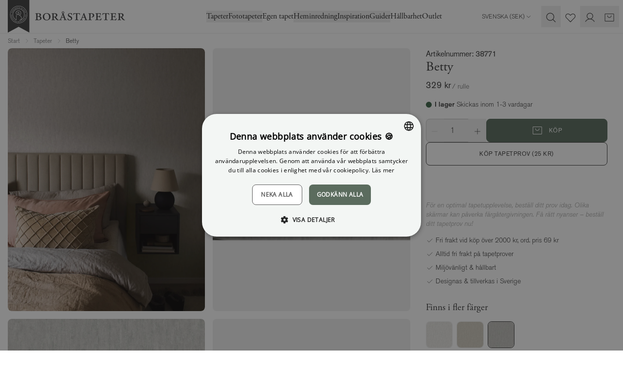

--- FILE ---
content_type: text/html; charset=utf-8
request_url: https://www.borastapeter.com/tapeter/betty-38771
body_size: 210278
content:

<!DOCTYPE html>
<html lang="sv" class="default-theme">

<head>
        <link rel="stylesheet" href="/ui/css/style.e7e9ec3279a3f7b6.min.css?v=9lTy-m7qhvqqDPnJo2L4NNMeHg4vG5noM3KoDtAafPs" />
<meta charset="utf-8" />
<meta name="viewport" content="width=device-width, initial-scale=1.0" />
<title>Betty, 38771, Gr&#xE5; tapet - Bor&#xE5;stapeter</title>


    <link rel="apple-touch-icon" href="/storage/F4762FBAE51276D6F50C0A9EA666F9B3D7EF47DCD30F89120813B73F1FD30F97/2f2778a4e7fb4bf9af94f636860f1408/32-32-1-png.Png/media/8c2a1f0efa834d0abe443d72f4879964/favicon-32x32.png" type="" />
    <link rel="icon" href="/storage/F4762FBAE51276D6F50C0A9EA666F9B3D7EF47DCD30F89120813B73F1FD30F97/2f2778a4e7fb4bf9af94f636860f1408/32-32-1-png.Png/media/8c2a1f0efa834d0abe443d72f4879964/favicon-32x32.png" type="image/png" />
    <link rel="icon" href="/storage/F4762FBAE51276D6F50C0A9EA666F9B3D7EF47DCD30F89120813B73F1FD30F97/2f2778a4e7fb4bf9af94f636860f1408/32-32-1-png.Png/media/8c2a1f0efa834d0abe443d72f4879964/favicon-32x32.png" type="image/png" />
    <link rel="icon" href="/storage/F4762FBAE51276D6F50C0A9EA666F9B3D7EF47DCD30F89120813B73F1FD30F97/2f2778a4e7fb4bf9af94f636860f1408/32-32-1-png.Png/media/8c2a1f0efa834d0abe443d72f4879964/favicon-32x32.png" type="image/png" />
    <link rel="icon" href="/storage/7BFB54BB603894BD110FFEEABD3CB461015CB38D5DB3BBD7FA1A8227B215DFAA/2f2778a4e7fb4bf9af94f636860f1408/16-16-1-png.Png/media/8c2a1f0efa834d0abe443d72f4879964/favicon-32x32.png" type="image/png" />
    <link rel="shortcut icon" href="/storage/362A1AA66D5C906BBDD67DBE437E51706C8A3BA96A6551EF247428D5F8F0C90E/2f2778a4e7fb4bf9af94f636860f1408/16-16-1-png.Icon/media/8c2a1f0efa834d0abe443d72f4879964/favicon-32x32.ico" type="" />
    <meta name="description" content="K&#xF6;p Betty tapet direkt fr&#xE5;n Bor&#xE5;stapeter! &#x2713; Fri frakt vid k&#xF6;p &#xF6;ver 2000 kr &#x2713; Snabb leverans &#x2713; Betalning med Klarna &#x2713; Milj&#xF6;v&#xE4;nligt &amp; h&#xE5;llbart" />

    <link rel="canonical" href="https://www.borastapeter.com/tapeter/betty-38771" />

    <meta name="robots" content="index,follow" />
    <meta name="generator" content="Litium" />
    <meta property="og:title" content="Betty, 38771, Gr&#xE5; tapet" />
    <meta property="og:type" content="website" />
    <meta property="og:image" content="https://www.borastapeter.com/storage/E84F5787CF658E1B739E3A953B2438A524D6B093F5C643117B2C0ACE05C2D1DC/4fca260b61f3486ea6d3c27b7401aba1/jpg/media/44dcbf4d19e244a6ae39f943f2dff14f/38771_Betty_Roomshot_Bedroom_2.jpg" />
    <meta property="og:image:secure_url" content="https://www.borastapeter.com/storage/E84F5787CF658E1B739E3A953B2438A524D6B093F5C643117B2C0ACE05C2D1DC/4fca260b61f3486ea6d3c27b7401aba1/jpg/media/44dcbf4d19e244a6ae39f943f2dff14f/38771_Betty_Roomshot_Bedroom_2.jpg" />
    <meta property="og:image" content="https://www.borastapeter.com/storage/281E3DB16DD4C14D314E0E8E6C9D9C03374B874C6775851C51B0DADC06DA2262/38517304ee48462eae626fc3f6acaac1/svg/media/f59946647de44658a6cda4dba6ee348b/BT_logo_ordbild_black_med-luft.svg" />
    <meta property="og:image:secure_url" content="https://www.borastapeter.com/storage/281E3DB16DD4C14D314E0E8E6C9D9C03374B874C6775851C51B0DADC06DA2262/38517304ee48462eae626fc3f6acaac1/svg/media/f59946647de44658a6cda4dba6ee348b/BT_logo_ordbild_black_med-luft.svg" />
    <meta property="og:url" content="https://www.borastapeter.com/tapeter/betty-38770" />
    <meta property="og:description" content="K&amp;#xF6;p Betty tapet direkt fr&amp;#xE5;n Bor&amp;#xE5;stapeter! &amp;#x2713; Fri frakt vid k&amp;#xF6;p &amp;#xF6;ver 2000 kr &amp;#x2713; Snabb leverans &amp;#x2713; Betalning med Klarna &amp;#x2713; Milj&amp;#xF6;v&amp;#xE4;nligt &amp;amp; h&amp;#xE5;llbart" />
    <meta property="og:locale" content="sv-SE" />
    <meta property="og:site_name" content="- Bor&#xE5;stapeter" />

<!-- Google Tag Manager --><script type="text/javascript">
(function(w){w.dataLayer = w.dataLayer || [];
})(window);
(function(w,d,s,l,i){w[l]=w[l]||[];w[l].push({'gtm.start':new Date().getTime(),event:'gtm.js'});var f=d.getElementsByTagName(s)[0],j=d.createElement(s),dl=l!='dataLayer'?'&l='+l:'';j.async=true;j.src='//www.googletagmanager.com/gtm.js?id='+i+dl;f.parentNode.insertBefore(j,f);})(window,document,'script','dataLayer','GTM-NBRKM9CC');
</script><!-- End Google Tag Manager -->

<script type="text/javascript" src="https://cdn.roomvo.com/static/scripts/b2b/borastapeter.js" async>
</script>

<script>
    globalThis.MetaPixelId = '773415643004335';
    globalThis.PinterestPixelId = '';
    globalThis.AdformAppKey = '';
    globalThis.MetaEventId = '860517bd-7e9b-40d4-b75d-aa2f37964635';
</script>
    
        
    <link rel="alternate" hreflang="it-IT"
          href="https://www.borastapeter.com/it/carta-da-parati/betty-38771" />
    <link rel="alternate" hreflang="nb-NO"
          href="https://www.borastapeter.com/no/tapeter/betty-38771" />
    <link rel="alternate" hreflang="en-GB"
          href="https://www.borastapeter.com/uk/wallpapers/betty-38771" />
    <link rel="alternate" hreflang="en"
          href="https://www.borastapeter.com/eu/wallpapers/betty-38771" />
    <link rel="alternate" hreflang="fr-FR"
          href="https://www.borastapeter.com/fr/papier-peint/betty-38771" />
    <link rel="alternate" hreflang="de-AT"
          href="https://www.borastapeter.com/at/tapeten/betty-38771" />
    <link rel="alternate" hreflang="de-DE"
          href="https://www.borastapeter.com/de/tapeten/betty-38771" />
    <link rel="alternate" hreflang="fr-BE"
          href="https://www.borastapeter.com/be-fr/papier-peint/betty-38771" />
    <link rel="alternate" hreflang="x-default"
          href="https://www.borastapeter.com/en/wallpapers/betty-38771" />
    <link rel="alternate" hreflang="fi-FI"
          href="https://www.borastapeter.com/fi/tapetit/betty-38771" />
    <link rel="alternate" hreflang="sv-SE"
          href="https://www.borastapeter.com/tapeter/betty-38771" />
    <link rel="alternate" hreflang="en-BE"
          href="https://www.borastapeter.com/be-en/wallpapers/betty-38771" />
    <link rel="alternate" hreflang="de-BE"
          href="https://www.borastapeter.com/be-de/tapeten/betty-38771" />
    <link rel="alternate" hreflang="da-DK"
          href="https://www.borastapeter.com/dk/tapeter/betty-38771" />

    
<script type="text/javascript">
    window.sessionStorage.setItem('requestVerificationToken', '');
    window.__litium = window.__litium || {};
    
                    LitiumRequestContext = {"channelSystemId":"ae65c8f1-e441-4509-b5e5-b4d89dc920ba","currentPageSystemId":"a30f4679-900b-4750-afb3-ab7207926a8f","productCategorySystemId":"4a198209-de3b-49c2-9fd8-1a7e4f51333b","previewPageData":null};
                    LitiumQuickSearchUrl = "/sokresultat";
                    LitiumConstants = {"role":{"approver":"OrderApprover","buyer":"OrderPlacer"},"countries":[{"text":"Sweden","value":"SE","selected":false}],"checkoutMode":{"privateCustomers":"2","companyCustomers":"2","both":"1"}};
                    LitiumTexts = {"cart.credit-blocked":"Ni är tyvärr blockerade från att göra några köp","general.unit-cm":"cm","checkout.login.to.placeorder":"Logga in för att lägga order","checkout.dropship.address-type":"Adresstyp","checkout.order-success":"Order skickad!","language-select.choose-country":"Shipping to","checkout.cart.title":"Varukorg","retailers.show-map":"Karta","accessory.title":"Tillbehör","wallpaper-calculator.choose-unit":"Välj enhet","validation.requireddd":"Obligatoriskt","search.yourfilter":"Dina filter","product.price-history-description":"","validation.unique":"Värdet är inte unikt","general.name":"Namn","product-quick-view.remove-from-favourites":"Ta bort som favorit","retailers.show-directions":"Visa vägbeskrivning","checkout.zhipster.must-select-drop-point":"Du måste välja ett utlämningsställe","mypage.person.role.buyer":"Orderläggare","delivery-email.track-your-parcel":"Spåra ditt paket","simulator.products":"Produkter","zhipster.help-text":"Ange ditt postnummer och stad för att få tillgängliga fraktalternativ","orderlist.column.deliverydate":"Beräknat leveransdatum","general.address":"Adress","mypage.form-title.password":"Lösenord","product-quick-view.photos-and-images":"Bilder & Filmer","checkout.review-order":"Granska din information och bekräfta din order när du är redo.","mypage.person.username":"E-post","product-page.ar-application":"Wonderwall AR","quicksearchheader.products":"Produkter","tab-title.trustability":"Enkelt och tryggt att handla","checkout.customerinfo.login":"Logga in","product-page.standard.material.title":"Smooth Surface","checkout.submit-order":"Skicka din beställning","general.product":"Produkt","orderdetail.contactdetails":"Kontaktuppgifter","checkout.usecampaigncode":"Har du en kampanjkod?","checkout.email":"E-postaddress:","product-page.wallpaper-simulator":"Tapetsimulator","general.width":"Bredd","tooltip.reordered":"Produkterna har lagts i varukorgen.","wallpaper-calculator.fitment":"Mönsterpass","simulator.go-to-product":"Gå till produkt","checkout.customerinfo.title":"Kunduppgifter","mypage.address.save":"Spara adress","general.login":"Logga in","general.retry":"Försök igen","orderdetail.deliveryaddress":"Leveransadress","checkout.customerinfo.address":"Adress*","wallpaper-calculator.submit-button":"Beräkna antalet rullar","mypage.person.firstname":"Förnamn","product-page.mural-canvas.hide-breadths":"Dölj våder","login.forgot-password.success":"Ett email har skickats till det angivna kontot med uppgifter om hur du återställer ditt lösenord.","login.company-customer":"Företag","detailed-product-card.total":"Total","form.update-password":"Uppdatera lösenord","certificates.title-3":"M1-märkt","detailed-product-card.tier-prices-title":"Köp hela kartonger och få rabatt","measured-wallpaper.zoom-level":"Zoomnivå: x{0}","quick-order.article-nr":"Artikelnr","quick-order.total-sum":"Totalt","return.form-credit.type":"Kreditering eller ersättningsprodukt","product.size-picker":"Välj storlek","checkout.title":"Kassa","contact-form.title":"Kontakta oss via e-post","orderdetail.ordertotalvat":"Moms","login.must-change-password":"Du måste byta ditt lösenord","general.send":"Skicka","checkout.selectdelivery":"Välj leveransadress","form.new-password":"Nytt lösenord","general.show-all":"Visa alla","detailed-product-card.units-in-stock":"st i lager","general.save":"Spara","stock-status.on-demand":"On demand","orderdetail.column.quantity":"Antal","checkout.customerinfo.co":"Lägenhetsnr, c/o (valfritt)","checkout.address-type.dropship":"Dropship-adress","quick-order.total-price":"Totalpris","mypage.address.type":"Adresstyp","cc.reject-all":"Avböj alla","wallpaper-calculator.result.coverings":"Vi räknar med att du får ut {coverings} våder per rulle.","quick-order.cart-add":"Lägg produkter i varukorgen","product-card.view":"Visa","product.quantity":"Antal","checkout.customerinfo.address-title":"Adress","checkout.order.message":"Meddelande till kundtjänst","measured-wallpaper.show-horizontal-lines":"Visa horisontella stödlinjer var 50:e cm","validation.required":"Obligatoriskt","category.filter":"Filter","mypage.person.add":"Lägg till","product.articleno":"Artikelnr","general.products":"Produkter","price-toggle.showing-purchase":"Visar inköpspris","general.placeholder.firstname":"Förnamn*","mypage.address.addtitle":"Lägg till","product-page.tier-price.box-price":"vid köp av hel kartong","wallpaper-calculator.pattern-size":"Mönsterstorlek","general.phone":"Telefon","checkout-private-customer.have-an-account":"Redan kund?","login.confirm-password.must-match":"Lösenorden måste matcha","newsletter.i-approve":"Jag godkänner","global.height":"Höjd","validate.required":"Obligatoriskt","measured-wallpaper.custom.image-too-small":"Bilden är för liten, den måste vara minst {Width}x{Height}","product-page.material.info":"Materialinfo","orderlist.column.tracking":"Trackinglänk","form.update-user":"Uppdatera e-post","quicksearchheader.categories":"Kategorier","quicksearchheader.filter":"Kategorier","orderdetail.organizationname":"Företagsnamn","checkout.proceed-to-shipping":"Fortsätt till frakt","product-page.wallpaper-simulator.description":"Testa i ditt eget rum eller i en av våra utvalda miljöer.","filter.filter":"Filtrera","orderdetail.customernumber":"Kundnummer","wallpaper-calculator.result.recommendation":"Vi rekommenderar att du köper {rolls} rullar.","general.changes-saved":"Ändringarna sparade!","retailers.retailer-placeholder":"Återförsäljare","mypage.address.zipcode":"Postnummer","retailers.fetch-error":"Ett fel uppstod när alla återförsäljare skulle hämtas. Försök gärna igen lite senare.","tooltip.approvedorder":"Godkänn order","simulator.filter-button-label":"Filter","form.confirm-password":"Bekräfta lösenord","detailed-product-card.stock-status":"Lagersaldo","general.confirm-password":"Bekräfta lösenord","measured-wallpaper.custom.error-toast-title":"Den valda bilden kan inte användas","measured-wallpaper.hide-breadths":"Göm våder","simulator.clean-filters":"Rensa","checkout.fillcampaigncode":"Fyll i en kampanjkod","orderdetail.column.price":"Pris","language-select.language":"Language","checkout.customer-info":"Kunduppgifter","orderdetail.column.total":"Totalt","general.reviews":"Recensioner","mypage.person.role.approver":"Ordergodkännare","simulator.link-copied":"Kopierad","measured-wallpaper.reset-zoom":"Återställ zoomnivå","simulator.choose-room":"Välj rum","general.create-account":"Skapa ett konto","return.form-item.quantity":"Antal","similarproducts.title":"Liknande Produkter","checkout.additionalinfo.title":"Lämna ett meddelande till oss","orderlist.items":"och {0} andra produkter","checkout.dropship.private":"Privat adress","mypage.info.title":"Mina uppgifter","cart.not-in-stock-replacement":"{0} är utgående, och vi kan inte leverera er beställning om {1} rullar. Aktuellt saldo: {2}. Vi har tagit bort varan från er varukorg. Vänligen välj ersättningsartikel {3} och uppdatera din beställning.","quick-order.error":"Ett fel uppstod.","product-card.visit-product-page":"Visa produktsida","checkout.customerinfo.careof":"c/o","checkout.terms.acceptTermsOfCondition":"Jag har läst och accepterar","general.placeholder.zipcode":"Postnummer","product.product-repeat-size":"Rapportstorlek","measured-wallpaper.hide-horizontal-lines":"Göm horisontella stödlinjer","contact-form.message-error-title":"Error","general.placeholder.phone":"Telefon*","measured-wallpaper.custom.change-image":"Byt bild","product.sizepicker":"Välj storlek","wallpaper-calculator":"Tapetkalkylator","simulator.filter-title":"Välj filter","checkout.customerinfo.clicktologin":"Klicka för att logga in. ","checkout.cart.header.total":"Total","stock-status.in-stock":"I lager","checkout.discountcode":"Kampanjkod","checkout.cart.empty":"Din varukorg är tom","cart.not-in-stock":"{0} är utgående, och vi kan inte leverera er beställning om {1} rullar. Aktuellt saldo: {2}. Vi har tagit bort varan från er varukorg.","certificates.desciption-7":"Främjar en giftfri och god bebyggd miljö samt hållbara leveranskedjor.","mypage.person.addtitle":"Lägg till","return.form-email.title":"Retur","quick-order.studio-article":"Måttanpassning krävs.","mypage.order.allorders":"All orderhistorik","checkout.cart.total":"Totalt","mural-calculator.to-small-size":"Din vägg är mindre än 3m² som är minsta beställning.","checkout.alternative-address":"Alternativ leveransadress","checkout.dropship.company":"Företagsadress","certificates.desciption-easy-up":"Non-woven-tapet som innebär att du limmar direkt på väggen.","measured-wallpaper.show-vertical-lines":"Visa vertikala stödlinjer var 50:e cm","stockstatuspanel.description":"Vilken batch du får bestäms i samband med leverans. Om du behöver en specifik batch av de som listas ovan, ange det i meddelanderutan i kassan. Om vi inte kan tillgodose önskemålet skickar vi en annan batch.","tire-price-message.bulk-units":"Hela kartonger á","simulator.choose-wallpaper":"Välj tapet","mypage.address.city":"Stad","product-page.choose.material":"Välj material","certificates.title-2":"IGI-märkt","product-page.mural-canvas.disclaimer":"Ange dina väggmått (dra inte av för fönster och dörrar) och justera motivet genom att dra med musen. Vi rekommenderar att du beställer 5-10 cm extra på bredden och höjden. Minimum 3m².","checkout.usediscountcode":"Använd","mypage.address.no-addresses":"Inga adresser hittades","general.of":"av","login.login-page.intro":"Logga in för att se dina beställningar och för att komma igenom kassan snabbare.","general.care-of":"Lägenhetsnr, c/o (valfritt)","general.city":"Stad","login.choose-organization":"Välj organisation","zhipster.error.general":"Ett fel uppstod, vänligen försök igen","item-status.discontinued":"Utgående vara, säljs så länge lagret räcker.","general.cancel":"Avbryt","general.lastname":"Efternamn","filter.sorting-label":"Sortering","measured-wallpaper.flip-horizontally":"Spegelvänd tapet","orderdetail.discount":"Rabatt","orderlist.column.status":"Status","minicart.checkout":"Kassa","checkout.alternate-order-number":"Ert ordernummer/Fakturamärkning","stockstatuspanel.batchnr":"Batchnr","quick-order":"Snabborder","orderlist.showonlymyorders":"Visa bara mina ordrar","product-page.ar-application.description":"I vår AR-App kan du se hur tapeter passar i ditt hem.","mypage.address.addaddress":"Lägg till adress","general.action.clear":"Rensa","wish-list.copy":"Kopiera länk","checkout.order-reference":"Butikens referens: ","checkout.startshopping":"Börja handla","return.form-item.articlenr":"Artikelnr","orderdetail.billingadress":"Faktureringsadress","product.accessories":"Tillbehör","delivery-email.shipping-text":"Spårningsnummer: ","return.form-message.text":"Om du har mer information du vill dela med oss så kan du fylla i det här.","mypage.address.postnumber":"Postnummer","general.remove":"Ta bort","measured-wallpaper.show-ruler":"Visa linjal","simulator.title":"Tapetsimulator","order-status.completed":"Slutförd","checkout.errors.replacements":"Utgående artikel, din varukorg har uppdaterats","filter.view":"Visa","general.username":"E-post","general.sample-fee":"Porto (enskilda tapetprover)","approve.label":"Godkänn","stock-status.in-stock-date":"Planerad leverans: {0}.","stock-status.in-active":"Denna artikel lanseras {0} och går inte att köpa för tillfället.","product-page.buy-guide-link":"Köpguide","checkout.customerinfo.companyaddress.placeholder":"Välj en adress","zhipster.error.no-response":"Servern svarade inte, vänligen försök igen lite senare","quick-order.package-size":"Per förp.","checkout.order.sample-shipping-cost":"Porto (enskilda tapetprover)","checkout-private-customer.label":"Kunduppgifter","login.confirm-password":"Bekräfta lösenord","mypage.address.addresses":"Adresser","checkout.order-rows":"Orderrader: ","checkout.cart.header.price":"Pris","wallpaper-calculator.result.roll-count":"Du behöver {0} rullar","checkout.order.saved":"Rabatt totalt","product-page.wallpaper-calculator.description":"Få hjälp att räkna ut hur många rullar du behöver.","mypage.order.addtocart":"Lägg i varukorg","validation.checkrequired":"Vänligen acceptera villkoren.","wish-list.submit":"Skicka","orderdetail.information":"Information","return.form-credit.type-option.replacement":"Skicka ersättningsprodukter","checkout.customerinfo.businesscustomer":"Företag","checkout.order.productstotal":"Produkter","contact-form.message-sent":"Ditt meddelande har skickats","general.free":"Gratis","orderdetail.ordernumber":"Ordernummer","checkout.customerinfo.city":"Stad*","general.reorder":"Lägg produkter i varukorg","product-page.wallpaper-simulator.button":"Prova tapeten","filter.categories":"Kategorier","quicksearchheader.pages":"Sidor","return.form-general.error":"Ett fel inträffade.","global.log-in":"Logga in","return.form-description":"Fyll i de produkter som ska returneras/reklameras","cart.empty-cart.link":"Börja shoppa","general.total":"Total","product-page.wallpaper-calculator":"Tapetkalkylator","newsletter-registration.description":"Få unika inredningstips och exklusiva erbjudanden – allt för ett vackrare hem. Anmäl dig till vårt nyhetsbrev idag!","login.magic-link.error":"Glömt lösenord-länken är ogiltig, vänligen försök igen","checkout.customerinfo.reference":"Referens","checkout.customer-message":"Fyll i ett meddelande","detailed-product-card.tier-prices-info":"Om du väljer att köpa hela kartonger så blir priset per rulle billigare.","form.save-changes":"Spara uppgifter","checkout.errors.selectedDeliveryMethod":"Felaktig leveransmetod","wish-list.mail":"E-post","general.use":"Använd","general.country":"Land","checkout.selectbilling":"Välj faktureringsadress","product.product-width":"Bredd","checkout.errors.cart":"Fel i varukorgen","checkout.customerinfo.zipcode":"Postnummer*","product-card.price-per-unit":"Styckpris","orderdetail.orderreference":"Referens","orderdetail.paymentmethod":"Betalsätt","newsletter.please-approve-terms":"Du måste godkänna villkoren.","login.change-password.must-be-new":"Det nya lösenordet måste skilja sig från det gamla","language-select.choose-language":"Choose language","login.email-and-password":"E-post och lösenord","orderlist.column.readmore":"Läs mer","checkout.order-redirect":"Du omdirigeras om {0} sekunder.","checkout.errors.payment":"Problem med betalsätt","login.sign-up-for-newsletter":"Ja, jag vill ha nyheter och inspiration direkt till min inkorg!","muralCanvas.show-breadths":"Visa våder","cart-item.note":"Märkning","mypage.address.edittitle":"Ändra","login.forgot-password.email-sent":"Kolla din inkorg. Om din användare existerar har du fått ett email med instruktioner hur du byter lösenord.","login.phone-and-adress":"Telefon och adress","checkout.error-support":"Något blev fel när din order skulle skickas, vänligen försök igen eller kontakta supporten om problemet kvarstår.","category.hide-patterns":"Dölj mönster","checkout.order.billing":"Fakturan skickas till","checkout.placeorder":"Köp","product-page.average-score-text":"{0} av 5 stjärnor","contact-email.title":"Nytt meddelande","product-page.ar-application.button":"Öppna i AR-Appen","wish-list.share-mail":"Dela via e-post","certificates.desciption-3":"Miljömärkning avseende emissioner till inomhusluft.","orderdetail.confirmation":"Tack för din order!","tab-title.specifications":"Specifikationer","measured-wallpaper.hide-ruler":"Göm linjal","orderlist.column.b2b-ordernumber":"Ert ordernummer","mypage.site.title":"Mina sidor","checkout.terms.link":"villkoren","general.placeholder.city":"Stad","checkout.order.vat":"Varav moms","wallpaper-calculator.wall-width":"Väggbredd","checkout.order.delivery":"Ordern skickas till","general.email":"E-post","general.back":"Tillbaka","newsletter.terms":"villkoren","cart.empty-cart-link":"Kolla in våra tapeter","checkout.order.shipping":"Frakt","wish-list.copied":"Kopierad","mypage.person.role":"Roll","checkout.edit":"Ändra","general.search":"Sök","quick-order.not-in-stock-title":"Utgående artikel, din varukorg har uppdaterats","general.loading":"Laddar","certificates.title-easy-up":"Easy up","orderlist.column.orderdate":"Orderdatum","quicksearchheader.brands":"Märken","wallpaper-calculator.result.total-coverings":"Du behöver {coverings} våder.","filter.clear":"Rensa","checkout.customerinfo.firstname":"Förnamn*","wallpaper-calculator.wall-height":"Vägghöjd","checkout.deliverymethods.required":"Kunde inte välja leveransmetod. Kontakta kundservice.","checkout.order.payment":"Betalning","return.form-item.media-add":"Lägg till bilder","cart-item.add-note":"Lägg till märkning","return.form-item.articlenr-error":"Artikeln finns inte på beställningen.","measured-wallpaper.custom.choose-wall-sizes":"Välj din väggstorlek ovan","return.form-general.error-title":"Fel","checkout.call-personel":"Påkalla personalen så hjälper de dig att skicka din beställning.","stock-status.few-left":"Få kvar","mypage.person.title":"Användare","return.form-credit.type-description":"Vill du bli krediterad eller önskar du att vi skickar ersättningsprodukter för dina reklamerade produkter?","stock-status.sold-out":"Slutsåld","quick-order.import":"Importera .csv-fil","general.step":"Steg","retailers.retailer-select":"Återförsäljare","checkout.address-type.choose-from-my-addresses":"Välj från mina adresser","product.unitprice":"Styckpris","checkout.customerinfo.personalnumber":"Personnummer","checkout.order.discount":"Rabatt","general.placeholder.password":"Lösenord","product-card.you-save":"Rabatt totalt","mypage.address.editaddress":"Redigera adress","product-page.wallpaper-roomvo.button":"Prova tapeten i ditt eget rum","tab-title.product-description":"Produktbeskrivning","checkout.customerinfo.address2":"Adress 2","product-page.buy-sample":"Köp tapetprov ({PRICE})","return.form-message-placeholder":"Meddelande","checkout.mail.extra-reference":"Er referens:","checkout.customer-support":"Meddelande till Boråstapeters kundtjänst:","filter.filters-and-sorting":"Filter & sortering","checkout.errors.zhipster.drop-point":"Inget utlämningsställe valt","checkout.order.sum":"Summa produkter","general.edit":"Ändra","newsletter.registration-failed":"Du måste skriva in en korrekt e-postadress.","certificates.title-5":"Fransk förordning","tooltip.addedtocart":"Produkten har lagts i varukorgen","facet.header.categories":"Kategorier","filter.categories-search":"Sök inom din filtrering","orderlist.column.grandtotal":"Totalt","general.subject":"Ämne","general.article-number":"Artikelnummer","quick-order.not-in-stock-replacement":"Ersättningsartikel finns:","general.placeholder.lastname":"Efternamn*","mypage.person.edittitle":"Ändra","mypage.person.edituser":"Redigera användare","orderdetail.deliverymethod":"Leveranssätt","orderlist.column.quantity":"Antal","checkout.customerinfo.signupandlogin":"Registrera dig","sales.discounttypes.productcampaignprice.title":"Kampanjpris","general.in-stock":"I lager","wallpaper-calculator.result.rolls":"Du behöver <b>{rolls} rullar</b>.","return.form-item.comments":"Anmärkningar","quick-order.not-in-stock":"Inte tillräckligt i lager.","detailed-product-card.boxes":"Kartong","newsletter-registration.title":"Prenumerera på vårt nyhetsbrev!","orderdetail.grandtotal":"Totalt","fullscreen-image-slider.double-click-to-zoom":"Dubbelklicka för att zooma!","mypage.page-name":"Mina sidor","checkout.confirm-order":"Bekräfta din order","checkout.order.title":"Din order","minicart.numberofproduct":"produkter","detailed-product-card.quantity":"Per förp","wallpaper-calculator.cutting-margin":"Du har en skärsmån på {0} cm.","product-page.wallpaper-calculator.button":"Beräkna antal rullar","checkout.order.grandTotal":"Totalt att betala","product-quick-view.add-to-favourites":"Lägg till som favorit","checkout.customerinfo.phonenumber":"Telefon*","language-select.country":"Country","stock-status.discontinued":"Denna artikel har utgått och går inte längre att köpa.","orderlist.column.content":"Innehåll","checkout.customerinfo.country.placeholder":"Välj ett land","checkout.cart.saved":"Rabatt totalt","checkout.ordernote.placeholder":"Fyll i ett meddelande","order-status.confirmed":"Bekräftad","wallpaper-calculator.meters":"Meter (m)","checkout.payment.title":"Betalsätt","general.ordernumber":"Ordernummer","mypage.address.add":"Lägg till","product.total":"Totalt pris","wallpaper-calculator.feet":"Fot (ft)","detailed-product-card.stock":"Lagersaldo","certificates.desciption-6":"Marknadens ledande system för medvetna materialval.","checkout.errors.state":"Du måste välja stat","retailers.city-select":"Stad","mypage.address.title":"Adresser","wallpaper-calculator.rolls":"rullar","general.cart":"Varukorg","validation.invalidusername":"E-postadressen är inte giltig","certificates.title-7":"Byggvarubedömningen","general.select":"Välj","minicart.total":"Totalt","mypages-menu.order-return":"Retur & Reklamation","contact-form.submit":"Skicka","cc.accept-all":"Acceptera alla","general.sign-out":"Logga ut","retailers.country-placeholder":"Land","quick-order.add":"Lägg till orderrad","mypage.address.country":"Land","quick-order.studio-pdp":"Gå till Produktsida för att välja storlek.","general.out-of-stock":"Ej i lager","detailed-product-card.price":"Pris","login.forgot-password.intro-text":"Ange din mejladress så skickar vi instruktioner om hur du återställer ditt lösenord.","validation.no-billing-address":"Ingen adress kunde hittas kopplad till din organisation som kunde användas som fakturadress","mypage.person.subtitle":"Personer i företaget","muralCanvas.hide-breadths":"Göm våder","zhipster.get-options":"Skicka","login.invalid-username-password":"Kontrollera e-postadress och/eller lösenord.","general.placeholder.address":"Adress","retailers.city-placeholder":"Stad","order-status.init":"Initialiserad","login.change-password":"Ändra lösenord","orderdetail.billingaddress":"Faktureringsadress","checkout.customerinfo.companyname":"Företagsnamn","checkout.customerinfo.lastname":"Efternamn*","price-toggle.recommended-price":"Rek-pris","tab-title.faq":"Vanliga frågor","mypage.address.phonenumber":"Telefon","certificates.desciption-5":"Fransk miljömärkning om VOC-utsläpp från byggprodukter.","general.ok":"OK","checkout.customerinfo.fillin":"Fyll i","checkout.customerinfo.contact-title":"Kontaktuppgifter","mypage.address.careOf":"Lägenhetsnr, c/o (valfritt)","retailers.show-list":"Lista","general.update":"Uppdatera","general.error":"Ett fel uppstod","measured-wallpaper.custom.drag-and-drop":"Dra bilden hit eller klicka för att välja en bild.","buy-guide.title":"Köpguide","checkout.terms.acceptterms":"Jag har läst och accepterar","product-page.more-variants":"Finns i fler färger","checkout.extra-reference":"Extra referens","login.change-password.invalid-password":"Ogiltigt lösenord","wallpaper-calculator.fill-in-form":"Fyll i formuläret för att beräkna antalet rullar du behöver","orderdetail.orderstatus":"Orderstatus","product.product-pattern-match":"Mönsterpass","price-toggle.general-error":"Ett fel uppstod när priset skulle ändras, vänligen försök igen","general.height":"Höjd","checkout.confirm-shipping":"Bekräfta frakt","filter.sort":"Sortera","general.show-more":"Visa mer","simulator.no-choosen-wallpaper":"Ingen tapet vald","orderdetail.lastname":"Efternamn","product-page.wallpaper-simulator.link":"Se tapeten i ditt rum","checkout.customerinfo.email":"E-post*","product-card.amount":"Antal","newsletter.email-placeholder":"Din e-postadress","validation.emailinused":"Denna e-post finns redan registrerad, försök med en annan.","newsletter.registration-success":"Nu är din e-post registrerad för vårt nyhetsbrev.","cart.to-checkout":"Till kassan","category.filter-and-sorting":"Filter & sortering","productlist.showmore":"Visa mer","detailed-product-card.product-information-title":"Produktinformation","certificates.title-4":"FSC-märkt","general.placeholder.careof":"C/O","general.message":"Meddelande","orderlist.column.ordernumber":"Ordernummer","wallpaper-calculator.yards":"Yard (yd)","general.placeholder.password-label":"Lösenord*","stock-status.not-in-stock":"Ej i lager","measured-wallpaper.reset-flip":"Återställ spegelvändning","mypage.order.show-only-my-orders":"Visa endast mina ordrar","checkout.cart.header.quantity":"Antal","product-quick-view.go-to-product":"Gå till produkt","order-status.processing":"Under behandling","mypage.form-title.phone-and-adress":"Telefon och adress","certificates.desciption-4":"Våra tapeter tillverkas av papper från hållbart skogsbruk.","mypage.person.email":"E-post","product-page.standard.material.description":"Non-woven, limmas direkt på vägg.","mypage.address.deliveryaddress":"Leveransadress","cart-item.remove-note":"Ta bort märkning","return.form-item.batchnr":"Batchnr","measured-wallpaper.custom.file-too-large":"Filen är för stor, den får max vara {MaxSize}","orderdetail.email":"E-post","orderdetail.deliverydate":"Leveransdatum","product-card.color":"färg","checkout.continue":"Fortsätt","return.form-item.error-code":"Felkoder","mypage.login.title":"Inloggningsuppgifter","product-page.wallpaper-simulator.title":"Hur ser tapeten ut på väggen?","mypage.order.no-orders":"Hittar inga tidigare beställningar. ","progress-bar.label":"{0} av {1} st","wallpaper-calculator.roll-length":"Rullängd","matching.title":"Matchar med","mypage.order.title":"Mina beställningar","validation.invalid.number":"","general.quantity":"Antal","quick-search.clear":"Rensa","stock-status.on-demand.shipping-info":"Skickas inom 2-5 vardagar","stock-status.shipping-info":"Skickas inom 1-3 vardagar","orderdetail.backtoorderlist":"Tillbaka till orderhistoriken","checkout.order.deliverycost":"Leveranskostnad","general.placeholder.username":"E-post*","quick-order.note":"Märkning","order-row.see-preview":"Se förhandsvisning","product-page.wallpaper-calculator.title":"Hur många tapetrullar behöver du?","validation.too-long":"{0} är för långt. Det får max vara {1} karaktärerer långt.","general.firstname":"Förnamn","checkout.store-reference":"Butikens referens:","product-page.mural-canvas.show-breadths":"Visa våder","product-card.colors":"färger","checkout.delivery.title":"Leveranssätt","checkout.store-email":"Butikens e-postaddress:","product.size":"Storlek","mypage.id-label":"Kundnummer:","checkout.customerinfo.country":"Land*","quick-order.add-row":"Lägg till orderrad","checkout.errors.general":"Ett fel uppstod i kassan","orderlist.item":"och {0} annan produkt","product-filtering.clear-all-filters":"Rensa alla filter","return.form-credit.type-option.credit":"Kreditera mig","tab-title.reviews":"Recensioner","return.form-product":"Produkt","detailed-product-card.details":"Detaljer","certificates.desciption-2":"Kvalitetsmärkning enligt Internationella tapettillverkares förening (IGI).","simulator.download-image":"Ladda ner bild","checkout.customerinfo.state":"Stat","checkout.empty.title":"Din varukorg är tom...","checkout.customerinfo.showAlternativeAddress":"Lägg till alternativ leveransadress","login.forgot-password":"Glömt lösenord","simulator.copy-link":"Kopiera länk","product.price-history-title":"","general.print":"Skriv ut","global.width":"Bredd","product-page.ar-application.title":"Klä dina väggar med tapet!","mypage.address.subtitle":"Adresser","cart-item.amount-in-stock":"st i lager","checkout.confirm-b2b":"Er referens & Bekräfta","certificates.title-6":"SundaHus","return.form-message.placeholder":"Ev. meddelande","mypage.address.type.billing":"Faktureringsadress","upsell-block.fallback-title":"Behöver du något mer?","price-toggle.showing-recommended":"Visar rek-pris","login.already-customer":"Redan kund? Logga in","general.add-to-cart":"Köp","general.password":"Lösenord","wallpaper-calculator.title":"Hur många tapetrullar behöver du?","checkout.submit-order.store":"Skicka beställning","quick-order.stock-quantity":"Lagersaldo","orderdetail.trackingnumber":"Trackingnummer","mypage.person.adduser":"Lägg till användare","wallpaper-calculator.result.cutting-margin":"Du har en skärsmån på {waste} cm.","cart.empty":"Din varukorg är tom...","mypage.order.show-organization-orders":"Visa organisationens ordrar","skip-link.skip-to-main-content":"Till sidans huvudinnehåll","detailed-product-card.rolls":"Rullar","return.form-item.media-drag":"Dra filen hit eller välj fil. Max filstorlek: 500 mb","product.product-length":"Längd","login.register-account":"Registrera konto","general.show-less":"Visa mindre","return.form-credit.type-error":"Du måste ha en giltig returtyp.","general.confirm":"Bekräfta","orderdetail.phone":"Telefon","orderdetail.organizationnumber":"Organisationsnummer","mypage.order.print":"Skriv ut","calculator.height":"Höjd","certificates.desciption-1":"Våra tapeter är CE-märkta för högsta standard inom miljö- & säkerhetskrav.","return.form-message":"Lämna ett meddelande till oss","checkout.cart.compaignprice":"Kampanjpris","checkout.co":"Lägenhetsnr, c/o (valfritt)","category.show-patterns":"Visa mönster","checkout.customerinfo.cellphone":"Telefon*","general.collection":"Kollektion","retailers.retailers":"återförsäljare","cart-item.regular-unit-price":"Ord. styckpris","return.form-item.quantity-error":"Kan inte returnera fler varor än köpt.","general.placeholder.email":"E-post*","tire-price-message.single-units":"Enstaka rullar","general.load-more":"Ladda fler","mypage.person.name":"Namn","wish-list.message":"Meddelande","zhipster.drop-point.placeholder":"Välj ett ombud","detailed-product-card.article-id":"Artikel","general.zip-code":"Postnummer","measured-wallpaper.hide-vertical-lines":"Göm vertikal stödlinjer","checkout.errors.discountCode":"Rabattkoden är inte giltig","checkout.customerinfo.personalnumberfirstpart":"Personnummer","checkout.delivery-address":"Leveransadress","mypages-menu.order-history":"Orderhistorik.","measured-wallpaper.show-breadths":"Visa våder","cc.settings.save":"Spara mina val","validation.personalnumber":"Personnummer","checkout.customerinfo.personalnumbersecondpart":"Personnummer, fyra sista","return.form-error.code-placeholder":"Välj felkod","general.unit-m":"m","checkout.order-date":"Datum: ","price-toggle.purchase-price":"Inköpspris","mypage.address.alternativedeliveryaddress":"Alternativ Leveransadress","language-select.error-changing-country-language":"Ett fel uppstod när landet eller språket skulle bytas, vänligen försök igen eller kontakta supporten om felet kvarstår.","mypage.person.phone":"Telefon","validation.phone":"Telefon","wish-list.follow-link":"Följ länk","orderlist.noorderfound":"Det finns inga ordrar","mypage.address.type.delivery":"Leveransadress","return.form-description.disclaimer":"Fyll i så mycket information som möjligt så blir det enklare att hantera ert ärende. Om det gäller en reklamation vill vi gärna att ni laddar upp en bild på den felaktiga produkten. Om du inte kan ladda upp bilderna, vänligen mejla dem till order@borastapeter.com.","mypage.address.address":"Adress","facet.header.sortCriteria":"Sortera","validation.email":"E-posten är inte giltig","filter.showless":"Visa mindre","mypage.address.co":"C/O","checkout.no-shipping-selected":"Ej vald","quick-order.name-collection":"Namn & Kollektion","mypage.order.no-tracking":"Spårning ej tillgänglig","mypages-menu.my-details":"Mina uppgifter","filter.showmore":"Visa mer","login.private-customer":"Privat","wallpaper-calculator.add-rolls-to-cart":"Lägg {0} rullar i varukorgen","orderdetail.firstname":"Förnamn","checkout.order.total":"Totalt","checkout.order.paymentcost":"Porto (enskilda tapetprover)","wallpaper-calculator.roll-width":"Rullbredd","retailers.country-select":"Land","login.create-new-account":"Skapa nytt konto","checkout.confirmorder.title":"Slutför order","orderdetail.orderdate":"Orderdatum","orderdetail.column.products":"Produkter","checkout.customerinfo.privatecustomer":"Privatkund","product.similarproducts":"Liknande produkter","productlist.showless":"Visa mindre","contact-form.message-error-text":"Ditt meddelande kunde inte skickas","calculator.width":"Bredd","checkout.campaigncode":"Kampanjkod","quicksearch.showmore":"Se fler resultat","checkout.reference":"Er referens","mypage.form-title.username":"E-postadress","quick-order.export":"Exportera .csv-fil","checkout.order.fee":"Porto (enskilda tapetprover)","checkout.adyen.error":"Ett fel uppstod i Adyen, vänligen försök igen.","facet.header.filter":"Filtrera","general.reset":"Återställ","login.change-password.invalid-complexity":"Ogiltig lösenordskomplexitet: {0}","stockstatuspanel.amount":"Antal","measured-wallpaper.custom.image-selected":"Snyggt!","checkout.customerinfo.existingcustomer":"Redan kund? ","certificates.title-1":"CE-märkt","detailed-product-card.collection":"Kollektion","return.form-item.ordernr":"Ordernr","mypage.person.lastname":"Efternamn"};
                    LitiumPreloadState = {"cart":{"checkoutUrl":"/kassa","checkoutFullUrl":"https://www.borastapeter.com/kassa","screenCheckoutUrl":null,"orderTotal":"0 kr","quantity":"0","orderRows":[],"fees":[],"discountRows":[],"discount":null,"deliveryCost":null,"paymentCost":null,"grandTotal":"0 kr","vat":"0 kr","emptyCartLink":"/tapeter","gtmGrandTotal":0.0,"currency":"SEK","total":0.0,"productTotal":"0 kr","isB2CChannel":true,"klaviyoGrandTotal":0.0,"systemId":"00000000-0000-0000-0000-000000000000"},"userInfo":{"current":null},"navigation":{"contentLinks":[{"attributes":null,"image":null,"name":"Tapeter","columnHeading":null,"url":"/tapeter","absoluteUrl":null,"disabled":false,"isSelected":false,"links":[{"attributes":null,"image":null,"name":null,"columnHeading":{"accessibleByUser":true,"attributes":null,"href":"/tapeter","image":null,"text":"Produkter"},"url":null,"absoluteUrl":null,"disabled":false,"isSelected":false,"links":[{"attributes":null,"image":null,"name":"Nyheter","columnHeading":null,"url":"/tapeter","absoluteUrl":null,"disabled":false,"isSelected":false,"links":[],"extraInfo":null,"blockSystemIds":[],"titleLinkModel":null},{"attributes":null,"image":null,"name":"Fototapeter","columnHeading":null,"url":"/fototapeter","absoluteUrl":null,"disabled":false,"isSelected":false,"links":[],"extraInfo":null,"blockSystemIds":[],"titleLinkModel":null},{"attributes":null,"image":null,"name":"Bårder","columnHeading":null,"url":"/tapeter/kollektioner/barder","absoluteUrl":null,"disabled":false,"isSelected":false,"links":[],"extraInfo":null,"blockSystemIds":[],"titleLinkModel":null},{"attributes":null,"image":null,"name":"Renoveringstapeter","columnHeading":null,"url":"/tapeter/renoveringstapeter","absoluteUrl":null,"disabled":false,"isSelected":false,"links":[],"extraInfo":null,"blockSystemIds":[],"titleLinkModel":null},{"attributes":null,"image":null,"name":"Tapetprov","columnHeading":null,"url":"/tapeter/tapetprovskit","absoluteUrl":null,"disabled":false,"isSelected":false,"links":[],"extraInfo":null,"blockSystemIds":[],"titleLinkModel":null},{"attributes":null,"image":null,"name":"Tapetseringsverktyg","columnHeading":null,"url":"/tillbehor","absoluteUrl":null,"disabled":false,"isSelected":false,"links":[],"extraInfo":null,"blockSystemIds":[],"titleLinkModel":null},{"attributes":null,"image":null,"name":"Självhäftande tapeter","columnHeading":null,"url":"/guider-sjalvhjalp/tapetsera-med-sjalvhaftande-tapeter","absoluteUrl":null,"disabled":false,"isSelected":false,"links":[],"extraInfo":null,"blockSystemIds":[],"titleLinkModel":null},{"attributes":null,"image":null,"name":"Materialval för fototapeter","columnHeading":null,"url":"/guider-sjalvhjalp/materialval-for-fototapeter","absoluteUrl":null,"disabled":false,"isSelected":false,"links":[],"extraInfo":null,"blockSystemIds":[],"titleLinkModel":null}],"extraInfo":{"value":"<p><a href=\"/tapeter/egen-fototapet\">Egen tapet</a><br />\n<a href=\"/shops/topplista\">Topplista</a></p>\n"},"blockSystemIds":[],"titleLinkModel":null},{"attributes":null,"image":null,"name":null,"columnHeading":{"accessibleByUser":true,"attributes":null,"href":"/tapeter/monster","image":null,"text":"Mönster & stilar"},"url":null,"absoluteUrl":null,"disabled":false,"isSelected":false,"links":[{"attributes":null,"image":null,"name":"Blommiga","columnHeading":null,"url":"/tapeter/monster/blommiga-tapeter","absoluteUrl":null,"disabled":false,"isSelected":false,"links":[],"extraInfo":null,"blockSystemIds":[],"titleLinkModel":null},{"attributes":null,"image":null,"name":"Enfärgade","columnHeading":null,"url":"/tapeter/monster/enfargade-tapeter","absoluteUrl":null,"disabled":false,"isSelected":false,"links":[],"extraInfo":null,"blockSystemIds":[],"titleLinkModel":null},{"attributes":null,"image":null,"name":"Randiga","columnHeading":null,"url":"/tapeter/monster/randiga","absoluteUrl":null,"disabled":false,"isSelected":false,"links":[],"extraInfo":null,"blockSystemIds":[],"titleLinkModel":null},{"attributes":null,"image":null,"name":"Färgglada","columnHeading":null,"url":"/tapeter/stil/fargglada-tapeter","absoluteUrl":null,"disabled":false,"isSelected":false,"links":[],"extraInfo":null,"blockSystemIds":[],"titleLinkModel":null},{"attributes":null,"image":null,"name":"Gammaldags","columnHeading":null,"url":"/tapeter/stil/gammaldags-tapeter","absoluteUrl":null,"disabled":false,"isSelected":false,"links":[],"extraInfo":null,"blockSystemIds":[],"titleLinkModel":null},{"attributes":null,"image":null,"name":"Lantliga","columnHeading":null,"url":"/tapeter/stil/lantliga-tapeter","absoluteUrl":null,"disabled":false,"isSelected":false,"links":[],"extraInfo":null,"blockSystemIds":[],"titleLinkModel":null},{"attributes":null,"image":null,"name":"Marina","columnHeading":null,"url":"/tapeter/stil/marina-tapeter","absoluteUrl":null,"disabled":false,"isSelected":false,"links":[],"extraInfo":null,"blockSystemIds":[],"titleLinkModel":null},{"attributes":null,"image":null,"name":"Retro","columnHeading":null,"url":"/tapeter/stil/retro","absoluteUrl":null,"disabled":false,"isSelected":false,"links":[],"extraInfo":null,"blockSystemIds":[],"titleLinkModel":null},{"attributes":null,"image":null,"name":"Svartvita","columnHeading":null,"url":"/tapeter/stil/svartvita-tapeter","absoluteUrl":null,"disabled":false,"isSelected":false,"links":[],"extraInfo":null,"blockSystemIds":[],"titleLinkModel":null},{"attributes":null,"image":null,"name":"Stormönstrade","columnHeading":null,"url":"/tapeter/monster/stormonstrade","absoluteUrl":null,"disabled":false,"isSelected":false,"links":[],"extraInfo":null,"blockSystemIds":[],"titleLinkModel":null},{"attributes":null,"image":null,"name":"Småmönstrade","columnHeading":null,"url":"/tapeter/monster/smamonstrade-tapeter","absoluteUrl":null,"disabled":false,"isSelected":false,"links":[],"extraInfo":null,"blockSystemIds":[],"titleLinkModel":null},{"attributes":null,"image":null,"name":"Rutiga","columnHeading":null,"url":"/tapeter/monster/rutiga","absoluteUrl":null,"disabled":false,"isSelected":false,"links":[],"extraInfo":null,"blockSystemIds":[],"titleLinkModel":null}],"extraInfo":null,"blockSystemIds":[],"titleLinkModel":null},{"attributes":null,"image":null,"name":null,"columnHeading":{"accessibleByUser":true,"attributes":null,"href":"/tapeter/rum","image":null,"text":"Rum"},"url":null,"absoluteUrl":null,"disabled":false,"isSelected":false,"links":[{"attributes":null,"image":null,"name":"Barnrum","columnHeading":null,"url":"/tapeter/rum/barnrum","absoluteUrl":null,"disabled":false,"isSelected":false,"links":[],"extraInfo":null,"blockSystemIds":[],"titleLinkModel":null},{"attributes":null,"image":null,"name":"Hall","columnHeading":null,"url":"/tapeter/rum/hall","absoluteUrl":null,"disabled":false,"isSelected":false,"links":[],"extraInfo":null,"blockSystemIds":[],"titleLinkModel":null},{"attributes":null,"image":null,"name":"Vardagsrum","columnHeading":null,"url":"/tapeter/rum/vardagsrum","absoluteUrl":null,"disabled":false,"isSelected":false,"links":[],"extraInfo":null,"blockSystemIds":[],"titleLinkModel":null},{"attributes":null,"image":null,"name":"Kök","columnHeading":null,"url":"/tapeter/rum/kok","absoluteUrl":null,"disabled":false,"isSelected":false,"links":[],"extraInfo":null,"blockSystemIds":[],"titleLinkModel":null},{"attributes":null,"image":null,"name":"Kontor","columnHeading":null,"url":"/tapeter/rum/kontor","absoluteUrl":null,"disabled":false,"isSelected":false,"links":[],"extraInfo":null,"blockSystemIds":[],"titleLinkModel":null},{"attributes":null,"image":null,"name":"Matrum","columnHeading":null,"url":"/tapeter/rum/matrum","absoluteUrl":null,"disabled":false,"isSelected":false,"links":[],"extraInfo":null,"blockSystemIds":[],"titleLinkModel":null},{"attributes":null,"image":null,"name":"Sovrum","columnHeading":null,"url":"/tapeter/rum/sovrum","absoluteUrl":null,"disabled":false,"isSelected":false,"links":[],"extraInfo":null,"blockSystemIds":[],"titleLinkModel":null},{"attributes":null,"image":null,"name":"Trappa","columnHeading":null,"url":"/tapeter/rum/trappa","absoluteUrl":null,"disabled":false,"isSelected":false,"links":[],"extraInfo":null,"blockSystemIds":[],"titleLinkModel":null},{"attributes":null,"image":null,"name":"Ungdomsrum","columnHeading":null,"url":"/tapeter/rum/ungdomsrum","absoluteUrl":null,"disabled":false,"isSelected":false,"links":[],"extraInfo":null,"blockSystemIds":[],"titleLinkModel":null}],"extraInfo":null,"blockSystemIds":[],"titleLinkModel":null},{"attributes":null,"image":null,"name":null,"columnHeading":{"accessibleByUser":true,"attributes":null,"href":"/tapeter/farg","image":null,"text":"Färger"},"url":null,"absoluteUrl":null,"disabled":false,"isSelected":false,"links":[{"attributes":null,"image":null,"name":"Beige","columnHeading":null,"url":"/tapeter/farg/beige","absoluteUrl":null,"disabled":false,"isSelected":false,"links":[],"extraInfo":null,"blockSystemIds":[],"titleLinkModel":null},{"attributes":null,"image":null,"name":"Blå","columnHeading":null,"url":"/tapeter/farg/bla","absoluteUrl":null,"disabled":false,"isSelected":false,"links":[],"extraInfo":null,"blockSystemIds":[],"titleLinkModel":null},{"attributes":null,"image":null,"name":"Grå","columnHeading":null,"url":"/tapeter/farg/gra","absoluteUrl":null,"disabled":false,"isSelected":false,"links":[],"extraInfo":null,"blockSystemIds":[],"titleLinkModel":null},{"attributes":null,"image":null,"name":"Grön","columnHeading":null,"url":"/tapeter/farg/gron","absoluteUrl":null,"disabled":false,"isSelected":false,"links":[],"extraInfo":null,"blockSystemIds":[],"titleLinkModel":null},{"attributes":null,"image":null,"name":"Gul","columnHeading":null,"url":"/tapeter/farg/gul","absoluteUrl":null,"disabled":false,"isSelected":false,"links":[],"extraInfo":null,"blockSystemIds":[],"titleLinkModel":null},{"attributes":null,"image":null,"name":"Rosa","columnHeading":null,"url":"/tapeter/farg/rosa","absoluteUrl":null,"disabled":false,"isSelected":false,"links":[],"extraInfo":null,"blockSystemIds":[],"titleLinkModel":null},{"attributes":null,"image":null,"name":"Röd","columnHeading":null,"url":"/tapeter/farg/rod","absoluteUrl":null,"disabled":false,"isSelected":false,"links":[],"extraInfo":null,"blockSystemIds":[],"titleLinkModel":null},{"attributes":null,"image":null,"name":"Svart","columnHeading":null,"url":"/tapeter/farg/svart","absoluteUrl":null,"disabled":false,"isSelected":false,"links":[],"extraInfo":null,"blockSystemIds":[],"titleLinkModel":null},{"attributes":null,"image":null,"name":"Vit","columnHeading":null,"url":"/tapeter/farg/vit","absoluteUrl":null,"disabled":false,"isSelected":false,"links":[],"extraInfo":null,"blockSystemIds":[],"titleLinkModel":null}],"extraInfo":null,"blockSystemIds":[],"titleLinkModel":null},{"attributes":null,"image":null,"name":null,"columnHeading":{"accessibleByUser":true,"attributes":null,"href":"/tapeter/historiska-tapeter","image":null,"text":"Historiska tapeter"},"url":null,"absoluteUrl":null,"disabled":false,"isSelected":false,"links":[{"attributes":null,"image":null,"name":"1500–1700-tal","columnHeading":null,"url":"/tapeter/historiska-tapeter/1500-1700-tal","absoluteUrl":null,"disabled":false,"isSelected":false,"links":[],"extraInfo":null,"blockSystemIds":[],"titleLinkModel":null},{"attributes":null,"image":null,"name":"1800–1870-tal","columnHeading":null,"url":"/tapeter/historiska-tapeter/1800-1870-tal","absoluteUrl":null,"disabled":false,"isSelected":false,"links":[],"extraInfo":null,"blockSystemIds":[],"titleLinkModel":null},{"attributes":null,"image":null,"name":"1880–1910-tal","columnHeading":null,"url":"/tapeter/historiska-tapeter/1880-1910-tal","absoluteUrl":null,"disabled":false,"isSelected":false,"links":[],"extraInfo":null,"blockSystemIds":[],"titleLinkModel":null},{"attributes":null,"image":null,"name":"1920–1930-tal","columnHeading":null,"url":"/tapeter/historiska-tapeter/1920-1930-tal","absoluteUrl":null,"disabled":false,"isSelected":false,"links":[],"extraInfo":null,"blockSystemIds":[],"titleLinkModel":null},{"attributes":null,"image":null,"name":"1940–1950-tal","columnHeading":null,"url":"/tapeter/historiska-tapeter/1940-1950-tal","absoluteUrl":null,"disabled":false,"isSelected":false,"links":[],"extraInfo":null,"blockSystemIds":[],"titleLinkModel":null},{"attributes":null,"image":null,"name":"1960–1970-tal","columnHeading":null,"url":"/tapeter/historiska-tapeter/1960-1970-tal","absoluteUrl":null,"disabled":false,"isSelected":false,"links":[],"extraInfo":null,"blockSystemIds":[],"titleLinkModel":null}],"extraInfo":null,"blockSystemIds":[],"titleLinkModel":null}],"extraInfo":null,"blockSystemIds":["47144c33-a2a4-42a8-9329-9af8802bf662","5c0842ad-d555-47cc-b047-6c623c6bea85"],"titleLinkModel":{"accessibleByUser":true,"attributes":null,"href":"/tapeter","image":null,"text":"Tapeter"}},{"attributes":null,"image":null,"name":"Fototapeter","columnHeading":null,"url":"/fototapeter","absoluteUrl":null,"disabled":false,"isSelected":false,"links":[{"attributes":null,"image":null,"name":null,"columnHeading":{"accessibleByUser":true,"attributes":null,"href":null,"image":null,"text":"Mönster & Stilar"},"url":null,"absoluteUrl":null,"disabled":false,"isSelected":false,"links":[{"attributes":null,"image":null,"name":"Barn","columnHeading":null,"url":"/fototapeter/fototapet-barn","absoluteUrl":null,"disabled":false,"isSelected":false,"links":[],"extraInfo":null,"blockSystemIds":[],"titleLinkModel":null},{"attributes":null,"image":null,"name":"Blommor","columnHeading":null,"url":"/fototapeter/fototapet-blommor","absoluteUrl":null,"disabled":false,"isSelected":false,"links":[],"extraInfo":null,"blockSystemIds":[],"titleLinkModel":null},{"attributes":null,"image":null,"name":"Designsamarbeten","columnHeading":null,"url":"/fototapeter/fototapet-designsamarbeten","absoluteUrl":null,"disabled":false,"isSelected":false,"links":[],"extraInfo":null,"blockSystemIds":[],"titleLinkModel":null},{"attributes":null,"image":null,"name":"Djur & Fåglar","columnHeading":null,"url":"/fototapeter/fototapet-djur-faglar","absoluteUrl":null,"disabled":false,"isSelected":false,"links":[],"extraInfo":null,"blockSystemIds":[],"titleLinkModel":null},{"attributes":null,"image":null,"name":"Foto","columnHeading":null,"url":"/fototapeter/fototapet-foto","absoluteUrl":null,"disabled":false,"isSelected":false,"links":[],"extraInfo":null,"blockSystemIds":[],"titleLinkModel":null},{"attributes":null,"image":null,"name":"Grafiska","columnHeading":null,"url":"/fototapeter/fototapet-grafiskt-och-abstrakt","absoluteUrl":null,"disabled":false,"isSelected":false,"links":[],"extraInfo":null,"blockSystemIds":[],"titleLinkModel":null},{"attributes":null,"image":null,"name":"Grand","columnHeading":null,"url":"/fototapeter/fototapet-grand","absoluteUrl":null,"disabled":false,"isSelected":false,"links":[],"extraInfo":null,"blockSystemIds":[],"titleLinkModel":null},{"attributes":null,"image":null,"name":"Landskap","columnHeading":null,"url":"/fototapeter/fototapet-landskap","absoluteUrl":null,"disabled":false,"isSelected":false,"links":[],"extraInfo":null,"blockSystemIds":[],"titleLinkModel":null},{"attributes":null,"image":null,"name":"Retro","columnHeading":null,"url":"/fototapeter/fototapet-retro","absoluteUrl":null,"disabled":false,"isSelected":false,"links":[],"extraInfo":null,"blockSystemIds":[],"titleLinkModel":null},{"attributes":null,"image":null,"name":"Ränder","columnHeading":null,"url":"/fototapeter/fototapet-rander","absoluteUrl":null,"disabled":false,"isSelected":false,"links":[],"extraInfo":null,"blockSystemIds":[],"titleLinkModel":null},{"attributes":null,"image":null,"name":"Skog & Natur","columnHeading":null,"url":"/fototapeter/fototapet-skog-natur","absoluteUrl":null,"disabled":false,"isSelected":false,"links":[],"extraInfo":null,"blockSystemIds":[],"titleLinkModel":null},{"attributes":null,"image":null,"name":"Struktur & Ytor","columnHeading":null,"url":"/fototapeter/fototapet-struktur-och-ytor","absoluteUrl":null,"disabled":false,"isSelected":false,"links":[],"extraInfo":null,"blockSystemIds":[],"titleLinkModel":null},{"attributes":null,"image":null,"name":"Taktapeter","columnHeading":null,"url":"/fototapeter/fototapet-tak","absoluteUrl":null,"disabled":false,"isSelected":false,"links":[],"extraInfo":null,"blockSystemIds":[],"titleLinkModel":null}],"extraInfo":{"value":"<!--<p><a href=\"/fototapeter?ProductPatternType=Barn&amp;sort_by=recommended&amp;sort_direction=Ascending\">Barn</a><br />\n<a href=\"/fototapeter?ProductPatternType=Blommiga&amp;sort_by=recommended&amp;sort_direction=Ascending\">Blommiga</a><br />\n<a href=\"/fototapeter?ProductPatternType=Grafiska&amp;sort_by=recommended&amp;sort_direction=Ascending\">Grafiska</a><br />\n<a href=\"/fototapeter?ProductPatternType=Grönska%2Fnatur&amp;sort_by=recommended&amp;sort_direction=Ascending\">Natur</a><br />\n<a href=\"/fototapeter?ProductPatternType=Yta%2Fstruktur%2Ftextil&amp;sort_by=recommended&amp;sort_direction=Ascending\">Ytor</a></p>\n-->"},"blockSystemIds":[],"titleLinkModel":null},{"attributes":null,"image":null,"name":null,"columnHeading":{"accessibleByUser":true,"attributes":null,"href":null,"image":null,"text":"Rum"},"url":null,"absoluteUrl":null,"disabled":false,"isSelected":false,"links":[{"attributes":null,"image":null,"name":"Barnrum","columnHeading":null,"url":"/fototapeter/rum/barnrum","absoluteUrl":null,"disabled":false,"isSelected":false,"links":[],"extraInfo":null,"blockSystemIds":[],"titleLinkModel":null},{"attributes":null,"image":null,"name":"Hall","columnHeading":null,"url":"/fototapeter/rum/fototapet-hall","absoluteUrl":null,"disabled":false,"isSelected":false,"links":[],"extraInfo":null,"blockSystemIds":[],"titleLinkModel":null},{"attributes":null,"image":null,"name":"Kontor","columnHeading":null,"url":"/fototapeter/rum/fototapet-kontor","absoluteUrl":null,"disabled":false,"isSelected":false,"links":[],"extraInfo":null,"blockSystemIds":[],"titleLinkModel":null},{"attributes":null,"image":null,"name":"Kök","columnHeading":null,"url":"/fototapeter/rum/fototapet-kok","absoluteUrl":null,"disabled":false,"isSelected":false,"links":[],"extraInfo":null,"blockSystemIds":[],"titleLinkModel":null},{"attributes":null,"image":null,"name":"Matplats","columnHeading":null,"url":"/fototapeter/rum/fototapet-matplats","absoluteUrl":null,"disabled":false,"isSelected":false,"links":[],"extraInfo":null,"blockSystemIds":[],"titleLinkModel":null},{"attributes":null,"image":null,"name":"Sovrum","columnHeading":null,"url":"/fototapeter/rum/fototapet-sovrum","absoluteUrl":null,"disabled":false,"isSelected":false,"links":[],"extraInfo":null,"blockSystemIds":[],"titleLinkModel":null},{"attributes":null,"image":null,"name":"Vardagsrum","columnHeading":null,"url":"/fototapeter/rum/fototapet-vardagsrum","absoluteUrl":null,"disabled":false,"isSelected":false,"links":[],"extraInfo":null,"blockSystemIds":[],"titleLinkModel":null}],"extraInfo":null,"blockSystemIds":[],"titleLinkModel":null},{"attributes":null,"image":null,"name":null,"columnHeading":{"accessibleByUser":true,"attributes":null,"href":"","image":null,"text":"Utvalt"},"url":null,"absoluteUrl":null,"disabled":false,"isSelected":false,"links":[{"attributes":null,"image":null,"name":"Nyheter","columnHeading":null,"url":"/shops/nyheter-studio","absoluteUrl":null,"disabled":false,"isSelected":false,"links":[],"extraInfo":null,"blockSystemIds":[],"titleLinkModel":null},{"attributes":null,"image":null,"name":"Topplista","columnHeading":null,"url":"/shops/topplista","absoluteUrl":null,"disabled":false,"isSelected":false,"links":[],"extraInfo":null,"blockSystemIds":[],"titleLinkModel":null},{"attributes":null,"image":null,"name":"Château Collection","columnHeading":null,"url":"/inspiration/borastapeter-studio/chateau-collection","absoluteUrl":null,"disabled":false,"isSelected":false,"links":[],"extraInfo":null,"blockSystemIds":[],"titleLinkModel":null},{"attributes":null,"image":null,"name":"Garden Collection","columnHeading":null,"url":"/inspiration/borastapeter-studio/garden-collection","absoluteUrl":null,"disabled":false,"isSelected":false,"links":[],"extraInfo":null,"blockSystemIds":[],"titleLinkModel":null},{"attributes":null,"image":null,"name":"Landscape Collection","columnHeading":null,"url":"/inspiration/borastapeter-studio/landscape-collection","absoluteUrl":null,"disabled":false,"isSelected":false,"links":[],"extraInfo":null,"blockSystemIds":[],"titleLinkModel":null},{"attributes":null,"image":null,"name":"My Feldt","columnHeading":null,"url":"/inspiration/borastapeter-studio/my-feldt","absoluteUrl":null,"disabled":false,"isSelected":false,"links":[],"extraInfo":null,"blockSystemIds":[],"titleLinkModel":null},{"attributes":null,"image":null,"name":"Materialval för fototapeter","columnHeading":null,"url":"/guider-sjalvhjalp/materialval-for-fototapeter","absoluteUrl":null,"disabled":false,"isSelected":false,"links":[],"extraInfo":null,"blockSystemIds":[],"titleLinkModel":null}],"extraInfo":{"value":"<p><a href=\"/tapeter/egen-fototapet\">Egen tapet</a></p>\n"},"blockSystemIds":[],"titleLinkModel":null}],"extraInfo":null,"blockSystemIds":["8bb3a254-6826-4d95-aaaa-6564a4b82b45","6a579598-99e5-4d5f-85c0-482e20173bb0"],"titleLinkModel":{"accessibleByUser":true,"attributes":null,"href":"/fototapeter","image":null,"text":"Fototapeter"}},{"attributes":null,"image":null,"name":"Egen tapet","columnHeading":null,"url":"/egen-tapet","absoluteUrl":null,"disabled":false,"isSelected":false,"links":[],"extraInfo":null,"blockSystemIds":[],"titleLinkModel":null},{"attributes":null,"image":null,"name":"Heminredning","columnHeading":null,"url":"/heminredning","absoluteUrl":null,"disabled":false,"isSelected":false,"links":[{"attributes":null,"image":null,"name":null,"columnHeading":{"accessibleByUser":true,"attributes":null,"href":"/heminredning","image":null,"text":"Produkter"},"url":null,"absoluteUrl":null,"disabled":false,"isSelected":false,"links":[{"attributes":null,"image":null,"name":"Lampskärmar","columnHeading":null,"url":"/heminredning/lampskarmar","absoluteUrl":null,"disabled":false,"isSelected":false,"links":[],"extraInfo":null,"blockSystemIds":[],"titleLinkModel":null},{"attributes":null,"image":null,"name":"Övrigt","columnHeading":null,"url":"/heminredning/ovrigt","absoluteUrl":null,"disabled":false,"isSelected":false,"links":[],"extraInfo":null,"blockSystemIds":[],"titleLinkModel":null}],"extraInfo":null,"blockSystemIds":[],"titleLinkModel":null},{"attributes":null,"image":null,"name":null,"columnHeading":{"accessibleByUser":true,"attributes":null,"href":"/heminredning/textilier","image":null,"text":"Textilier"},"url":null,"absoluteUrl":null,"disabled":false,"isSelected":false,"links":[{"attributes":null,"image":null,"name":"Bäddset","columnHeading":null,"url":"/heminredning/textilier/baddset","absoluteUrl":null,"disabled":false,"isSelected":false,"links":[],"extraInfo":null,"blockSystemIds":[],"titleLinkModel":null},{"attributes":null,"image":null,"name":"Kuddfodral","columnHeading":null,"url":"/heminredning/textilier/kuddfodral","absoluteUrl":null,"disabled":false,"isSelected":false,"links":[],"extraInfo":null,"blockSystemIds":[],"titleLinkModel":null},{"attributes":null,"image":null,"name":"Kökstextilier","columnHeading":null,"url":"/heminredning/textilier/kokstextilier","absoluteUrl":null,"disabled":false,"isSelected":false,"links":[],"extraInfo":null,"blockSystemIds":[],"titleLinkModel":null}],"extraInfo":null,"blockSystemIds":[],"titleLinkModel":null},{"attributes":null,"image":null,"name":null,"columnHeading":{"accessibleByUser":true,"attributes":null,"href":"","image":null,"text":"Utvalt"},"url":null,"absoluteUrl":null,"disabled":false,"isSelected":false,"links":[{"attributes":null,"image":null,"name":"Mönsterkärlek på textil","columnHeading":null,"url":"/inspiration/borastapeter-home/monsterkarlek-pa-textil","absoluteUrl":null,"disabled":false,"isSelected":false,"links":[],"extraInfo":null,"blockSystemIds":[],"titleLinkModel":null},{"attributes":null,"image":null,"name":"Duka till fest","columnHeading":null,"url":"/inspiration/borastapeter-home/duka-till-fest","absoluteUrl":null,"disabled":false,"isSelected":false,"links":[],"extraInfo":null,"blockSystemIds":[],"titleLinkModel":null}],"extraInfo":{"value":"<p><a href=\"/heminredning?sort_by=news&amp;sort_direction=Ascending\">Nyheter</a></p>\n"},"blockSystemIds":[],"titleLinkModel":null}],"extraInfo":null,"blockSystemIds":["f988e4dd-4e3c-470f-bae2-a4a70bf3b296","346d3101-f0ff-4086-ad32-3ef23214355c"],"titleLinkModel":{"accessibleByUser":true,"attributes":null,"href":"/heminredning","image":null,"text":"Heminredning"}},{"attributes":null,"image":null,"name":"Inspiration","columnHeading":null,"url":"/inspiration","absoluteUrl":null,"disabled":false,"isSelected":false,"links":[{"attributes":null,"image":null,"name":null,"columnHeading":{"accessibleByUser":true,"attributes":null,"href":"","image":null,"text":"Utvalt"},"url":null,"absoluteUrl":null,"disabled":false,"isSelected":false,"links":[{"attributes":null,"image":null,"name":"Gotain x Boråstapeter","columnHeading":null,"url":"/inspiration/vara-kollektioner/gotain-x-borastapeter","absoluteUrl":null,"disabled":false,"isSelected":false,"links":[],"extraInfo":null,"blockSystemIds":[],"titleLinkModel":null},{"attributes":null,"image":null,"name":"Fototapeter - Naturens magi","columnHeading":null,"url":"/inspiration/trender-livsstil/marie-mattsson","absoluteUrl":null,"disabled":false,"isSelected":false,"links":[],"extraInfo":null,"blockSystemIds":[],"titleLinkModel":null},{"attributes":null,"image":null,"name":"Pyssla inför vinterns alla helger","columnHeading":null,"url":"/inspiration/pyssla-med-tapet/pyssla-infor-vinterns-alla-helger","absoluteUrl":null,"disabled":false,"isSelected":false,"links":[],"extraInfo":null,"blockSystemIds":[],"titleLinkModel":null},{"attributes":null,"image":null,"name":"Julpyssel med tapet: Rosetter","columnHeading":null,"url":"/inspiration/pyssla-med-tapet/rosetter","absoluteUrl":null,"disabled":false,"isSelected":false,"links":[],"extraInfo":null,"blockSystemIds":[],"titleLinkModel":null},{"attributes":null,"image":null,"name":"Hemma hos Emily Bratt & Joel Karlsson","columnHeading":null,"url":"/inspiration/storytelling-interior/emily-joel","absoluteUrl":null,"disabled":false,"isSelected":false,"links":[],"extraInfo":null,"blockSystemIds":[],"titleLinkModel":null},{"attributes":null,"image":null,"name":"Älskade mönster - Under the Elder Tree","columnHeading":null,"url":"/inspiration/alskade-monster/alskade-monster-under-the-elder-tree","absoluteUrl":null,"disabled":false,"isSelected":false,"links":[],"extraInfo":null,"blockSystemIds":[],"titleLinkModel":null},{"attributes":null,"image":null,"name":"Gör det själv med tapet","columnHeading":null,"url":"/inspiration/pyssla-med-tapet/gor-det-sjalv-med-tapet","absoluteUrl":null,"disabled":false,"isSelected":false,"links":[],"extraInfo":null,"blockSystemIds":[],"titleLinkModel":null},{"attributes":{"cssValue":"nav-link"},"image":null,"name":"Se all inspiration","columnHeading":null,"url":"/inspiration","absoluteUrl":null,"disabled":false,"isSelected":false,"links":[],"extraInfo":null,"blockSystemIds":[],"titleLinkModel":null}],"extraInfo":null,"blockSystemIds":[],"titleLinkModel":null},{"attributes":null,"image":null,"name":null,"columnHeading":{"accessibleByUser":true,"attributes":null,"href":"/inspiration/vara-kollektioner","image":null,"text":"Kollektioner"},"url":null,"absoluteUrl":null,"disabled":false,"isSelected":false,"links":[{"attributes":null,"image":null,"name":"Anno ll","columnHeading":null,"url":"/inspiration/vara-kollektioner/anno-ll","absoluteUrl":null,"disabled":false,"isSelected":false,"links":[],"extraInfo":null,"blockSystemIds":[],"titleLinkModel":null},{"attributes":null,"image":null,"name":"Adorn","columnHeading":null,"url":"/inspiration/vara-kollektioner/adorn","absoluteUrl":null,"disabled":false,"isSelected":false,"links":[],"extraInfo":null,"blockSystemIds":[],"titleLinkModel":null},{"attributes":null,"image":null,"name":"Fairyland","columnHeading":null,"url":"/inspiration/vara-kollektioner/fairyland","absoluteUrl":null,"disabled":false,"isSelected":false,"links":[],"extraInfo":null,"blockSystemIds":[],"titleLinkModel":null},{"attributes":null,"image":null,"name":"Vallmo","columnHeading":null,"url":"/inspiration/vara-kollektioner/vallmo","absoluteUrl":null,"disabled":false,"isSelected":false,"links":[],"extraInfo":null,"blockSystemIds":[],"titleLinkModel":null},{"attributes":null,"image":null,"name":"Icons","columnHeading":null,"url":"/inspiration/vara-kollektioner/icons","absoluteUrl":null,"disabled":false,"isSelected":false,"links":[],"extraInfo":null,"blockSystemIds":[],"titleLinkModel":null},{"attributes":null,"image":null,"name":"Österlen","columnHeading":null,"url":"/inspiration/vara-kollektioner/osterlen","absoluteUrl":null,"disabled":false,"isSelected":false,"links":[],"extraInfo":null,"blockSystemIds":[],"titleLinkModel":null},{"attributes":null,"image":null,"name":"Shades","columnHeading":null,"url":"/inspiration/vara-kollektioner/shades","absoluteUrl":null,"disabled":false,"isSelected":false,"links":[],"extraInfo":null,"blockSystemIds":[],"titleLinkModel":null},{"attributes":null,"image":null,"name":"Scandinavian Designers III","columnHeading":null,"url":"/inspiration/vara-kollektioner/scandinavian-designers-iii","absoluteUrl":null,"disabled":false,"isSelected":false,"links":[],"extraInfo":null,"blockSystemIds":[],"titleLinkModel":null},{"attributes":null,"image":null,"name":"Newbie Wallpaper","columnHeading":null,"url":"/inspiration/vara-kollektioner/newbie-wallpaper","absoluteUrl":null,"disabled":false,"isSelected":false,"links":[],"extraInfo":null,"blockSystemIds":[],"titleLinkModel":null}],"extraInfo":null,"blockSystemIds":[],"titleLinkModel":null},{"attributes":null,"image":null,"name":null,"columnHeading":{"accessibleByUser":true,"attributes":null,"href":"/inspiration/borastapeter-studio","image":null,"text":"Fototapeter"},"url":null,"absoluteUrl":null,"disabled":false,"isSelected":false,"links":[{"attributes":null,"image":null,"name":"Färgstarka ränder","columnHeading":null,"url":"/inspiration/borastapeter-studio/fargstarka-rander","absoluteUrl":null,"disabled":false,"isSelected":false,"links":[],"extraInfo":null,"blockSystemIds":[],"titleLinkModel":null},{"attributes":null,"image":null,"name":"Château Collection","columnHeading":null,"url":"/inspiration/borastapeter-studio/chateau-collection","absoluteUrl":null,"disabled":false,"isSelected":false,"links":[],"extraInfo":null,"blockSystemIds":[],"titleLinkModel":null},{"attributes":null,"image":null,"name":"Landscape Collection","columnHeading":null,"url":"/inspiration/borastapeter-studio/landscape-collection","absoluteUrl":null,"disabled":false,"isSelected":false,"links":[],"extraInfo":null,"blockSystemIds":[],"titleLinkModel":null},{"attributes":null,"image":null,"name":"Garden Collection","columnHeading":null,"url":"/inspiration/borastapeter-studio/garden-collection","absoluteUrl":null,"disabled":false,"isSelected":false,"links":[],"extraInfo":null,"blockSystemIds":[],"titleLinkModel":null},{"attributes":null,"image":null,"name":"Wiener Werkstätte","columnHeading":null,"url":"/inspiration/borastapeter-studio/wiener-werkstatte","absoluteUrl":null,"disabled":false,"isSelected":false,"links":[],"extraInfo":null,"blockSystemIds":[],"titleLinkModel":null},{"attributes":null,"image":null,"name":"My Feldt","columnHeading":null,"url":"/inspiration/borastapeter-studio/my-feldt","absoluteUrl":null,"disabled":false,"isSelected":false,"links":[],"extraInfo":null,"blockSystemIds":[],"titleLinkModel":null},{"attributes":null,"image":null,"name":"Astrid Wilson Blomstrande väggar","columnHeading":null,"url":"/inspiration/borastapeter-studio/astrid-wilson-blomstrande-vaggar","absoluteUrl":null,"disabled":false,"isSelected":false,"links":[],"extraInfo":null,"blockSystemIds":[],"titleLinkModel":null},{"attributes":null,"image":null,"name":"A day in the park","columnHeading":null,"url":"/inspiration/borastapeter-studio/a-day-in-the-park","absoluteUrl":null,"disabled":false,"isSelected":false,"links":[],"extraInfo":null,"blockSystemIds":[],"titleLinkModel":null}],"extraInfo":null,"blockSystemIds":[],"titleLinkModel":null},{"attributes":null,"image":null,"name":null,"columnHeading":{"accessibleByUser":true,"attributes":null,"href":"/inspiration/trender-livsstil","image":null,"text":"Trender & Livsstil"},"url":null,"absoluteUrl":null,"disabled":false,"isSelected":false,"links":[{"attributes":null,"image":null,"name":"Tapettrender 2026","columnHeading":null,"url":"/inspiration/trender-livsstil/tapettrender-2026","absoluteUrl":null,"disabled":false,"isSelected":false,"links":[],"extraInfo":null,"blockSystemIds":[],"titleLinkModel":null},{"attributes":null,"image":null,"name":"Tapetguide till sommarhuset","columnHeading":null,"url":"/inspiration/trender-livsstil/tapetguide-till-sommarhuset","absoluteUrl":null,"disabled":false,"isSelected":false,"links":[],"extraInfo":null,"blockSystemIds":[],"titleLinkModel":null},{"attributes":null,"image":null,"name":"My Feldt - Skolberget","columnHeading":null,"url":"/inspiration/trender-livsstil/my-feldt-skolberget","absoluteUrl":null,"disabled":false,"isSelected":false,"links":[],"extraInfo":null,"blockSystemIds":[],"titleLinkModel":null},{"attributes":null,"image":null,"name":"Astrid Wilson","columnHeading":null,"url":"/inspiration/borastapeter-studio/astrid-wilson","absoluteUrl":null,"disabled":false,"isSelected":false,"links":[],"extraInfo":null,"blockSystemIds":[],"titleLinkModel":null},{"attributes":null,"image":null,"name":"Gustaf Westman","columnHeading":null,"url":"/inspiration/borastapeter-studio/gustaf-westman","absoluteUrl":null,"disabled":false,"isSelected":false,"links":[],"extraInfo":null,"blockSystemIds":[],"titleLinkModel":null},{"attributes":null,"image":null,"name":"Personporträtt Hanna Werning","columnHeading":null,"url":"/inspiration/trender-livsstil/personportratt-hanna-werning","absoluteUrl":null,"disabled":false,"isSelected":false,"links":[],"extraInfo":null,"blockSystemIds":[],"titleLinkModel":null},{"attributes":null,"image":null,"name":"Drömlandet","columnHeading":null,"url":"/inspiration/trender-livsstil/dromlandet","absoluteUrl":null,"disabled":false,"isSelected":false,"links":[],"extraInfo":null,"blockSystemIds":[],"titleLinkModel":null},{"attributes":null,"image":null,"name":"Den hemliga trädgården","columnHeading":null,"url":"/inspiration/trender-livsstil/den-hemliga-tradgarden","absoluteUrl":null,"disabled":false,"isSelected":false,"links":[],"extraInfo":null,"blockSystemIds":[],"titleLinkModel":null}],"extraInfo":null,"blockSystemIds":[],"titleLinkModel":null}],"extraInfo":null,"blockSystemIds":["cd7e803d-7b00-4ef1-86e6-b89b6945e80b"],"titleLinkModel":{"accessibleByUser":true,"attributes":null,"href":"/inspiration","image":null,"text":"Vår värld av mönster"}},{"attributes":null,"image":null,"name":"Guider","columnHeading":null,"url":"/guider-sjalvhjalp","absoluteUrl":null,"disabled":false,"isSelected":false,"links":[{"attributes":null,"image":null,"name":null,"columnHeading":{"accessibleByUser":true,"attributes":null,"href":"","image":null,"text":"Tapetsering"},"url":null,"absoluteUrl":null,"disabled":false,"isSelected":false,"links":[{"attributes":null,"image":null,"name":"Tapetseringsskola","columnHeading":null,"url":"/guider-sjalvhjalp/tapetseringsskola","absoluteUrl":null,"disabled":false,"isSelected":false,"links":[],"extraInfo":null,"blockSystemIds":[],"titleLinkModel":null},{"attributes":null,"image":null,"name":"Tapetkalkylator","columnHeading":null,"url":"/guider-sjalvhjalp/tapetkalkylator","absoluteUrl":null,"disabled":false,"isSelected":false,"links":[],"extraInfo":null,"blockSystemIds":[],"titleLinkModel":null},{"attributes":null,"image":null,"name":"Prova tapeten i vår simulator","columnHeading":null,"url":"/guider-sjalvhjalp/guide-tapetsimulator","absoluteUrl":null,"disabled":false,"isSelected":false,"links":[],"extraInfo":null,"blockSystemIds":[],"titleLinkModel":null},{"attributes":null,"image":null,"name":"Vad är EasyUp?","columnHeading":null,"url":"/guider-sjalvhjalp/easyup","absoluteUrl":null,"disabled":false,"isSelected":false,"links":[],"extraInfo":null,"blockSystemIds":[],"titleLinkModel":null},{"attributes":null,"image":null,"name":"Renoveringstapeter ","columnHeading":null,"url":"/guider-sjalvhjalp/renoveringstapeter","absoluteUrl":null,"disabled":false,"isSelected":false,"links":[],"extraInfo":null,"blockSystemIds":[],"titleLinkModel":null},{"attributes":null,"image":null,"name":"Självhäftande tapeter","columnHeading":null,"url":"/guider-sjalvhjalp/tapetsera-med-sjalvhaftande-tapeter","absoluteUrl":null,"disabled":false,"isSelected":false,"links":[],"extraInfo":null,"blockSystemIds":[],"titleLinkModel":null},{"attributes":null,"image":null,"name":"Materialval för fototapeter","columnHeading":null,"url":"/guider-sjalvhjalp/materialval-for-fototapeter","absoluteUrl":null,"disabled":false,"isSelected":false,"links":[],"extraInfo":null,"blockSystemIds":[],"titleLinkModel":null}],"extraInfo":null,"blockSystemIds":[],"titleLinkModel":null},{"attributes":null,"image":null,"name":null,"columnHeading":{"accessibleByUser":true,"attributes":null,"href":"","image":null,"text":"Om oss"},"url":null,"absoluteUrl":null,"disabled":false,"isSelected":false,"links":[{"attributes":null,"image":null,"name":"Om Boråstapeter","columnHeading":null,"url":"/om-oss","absoluteUrl":null,"disabled":false,"isSelected":false,"links":[],"extraInfo":null,"blockSystemIds":[],"titleLinkModel":null},{"attributes":null,"image":null,"name":"Våra designers","columnHeading":null,"url":"/om-oss/vara-designers","absoluteUrl":null,"disabled":false,"isSelected":false,"links":[],"extraInfo":null,"blockSystemIds":[],"titleLinkModel":null},{"attributes":null,"image":null,"name":"Våra trycktekniker","columnHeading":null,"url":"/om-oss/vara-trycktekniker","absoluteUrl":null,"disabled":false,"isSelected":false,"links":[],"extraInfo":null,"blockSystemIds":[],"titleLinkModel":null},{"attributes":null,"image":null,"name":"Karriär hos oss","columnHeading":null,"url":"/om-oss/karriar-hos-oss","absoluteUrl":null,"disabled":false,"isSelected":false,"links":[],"extraInfo":null,"blockSystemIds":[],"titleLinkModel":null}],"extraInfo":null,"blockSystemIds":[],"titleLinkModel":null},{"attributes":null,"image":null,"name":null,"columnHeading":{"accessibleByUser":true,"attributes":null,"href":"","image":null,"text":"Support"},"url":null,"absoluteUrl":null,"disabled":false,"isSelected":false,"links":[{"attributes":null,"image":null,"name":"Vanliga frågor","columnHeading":null,"url":"/guider-sjalvhjalp/vanliga-fragor","absoluteUrl":null,"disabled":false,"isSelected":false,"links":[],"extraInfo":null,"blockSystemIds":[],"titleLinkModel":null},{"attributes":null,"image":null,"name":"Besök en av våra återförsäljare","columnHeading":null,"url":"/guider-sjalvhjalp/besok-en-av-vara-aterforsaljare","absoluteUrl":null,"disabled":false,"isSelected":false,"links":[],"extraInfo":null,"blockSystemIds":[],"titleLinkModel":null},{"attributes":null,"image":null,"name":"Hitta återförsäljare","columnHeading":null,"url":"/guider-sjalvhjalp/hitta-aterforsaljare","absoluteUrl":null,"disabled":false,"isSelected":false,"links":[],"extraInfo":null,"blockSystemIds":[],"titleLinkModel":null},{"attributes":null,"image":null,"name":"Kontakta oss","columnHeading":null,"url":"/kontakta-oss","absoluteUrl":null,"disabled":false,"isSelected":false,"links":[],"extraInfo":null,"blockSystemIds":[],"titleLinkModel":null},{"attributes":null,"image":null,"name":"Collection Store","columnHeading":null,"url":"/foretag/collection-store","absoluteUrl":null,"disabled":false,"isSelected":false,"links":[],"extraInfo":null,"blockSystemIds":[],"titleLinkModel":null},{"attributes":null,"image":null,"name":"Projekt","columnHeading":null,"url":"/projekt","absoluteUrl":null,"disabled":false,"isSelected":false,"links":[],"extraInfo":null,"blockSystemIds":[],"titleLinkModel":null}],"extraInfo":null,"blockSystemIds":[],"titleLinkModel":null}],"extraInfo":null,"blockSystemIds":["59fa50e7-05f9-4612-bd3e-3a0d272cba52","2fd8f125-27d9-47ce-8632-8026c191fb0a","c8a13dd6-0ffc-451d-9146-b08d19f76eb3"],"titleLinkModel":{"accessibleByUser":true,"attributes":null,"href":"/guider-sjalvhjalp","image":null,"text":"Guider"}},{"attributes":null,"image":null,"name":"Hållbarhet","columnHeading":null,"url":"/miljo-hallbarhet","absoluteUrl":null,"disabled":false,"isSelected":false,"links":[],"extraInfo":null,"blockSystemIds":[],"titleLinkModel":null},{"attributes":null,"image":null,"name":"Outlet","columnHeading":null,"url":"/outlet/tapeter","absoluteUrl":null,"disabled":false,"isSelected":false,"links":[],"extraInfo":null,"blockSystemIds":[],"titleLinkModel":null}],"rightContentLinks":[],"logoUrl":"/storage/281E3DB16DD4C14D314E0E8E6C9D9C03374B874C6775851C51B0DADC06DA2262/38517304ee48462eae626fc3f6acaac1/svg/media/f59946647de44658a6cda4dba6ee348b/BT_logo_ordbild_black_med-luft.svg","instagramUrl":"https://www.instagram.com/borastapeter/","facebookUrl":"https://www.facebook.com/borastapeter","youtubeUrl":"https://www.youtube.com/@borastapeter3064","pinterestUrl":"https://www.pinterest.se/borastapeter/","extraLinksInMobileMenu":[],"myPagesUrl":"/mina-sidor","myOrdersUrl":null,"isStoreScreen":false,"storeScreen":null},"myPage":{"persons":{},"addresses":{},"orders":{"currentPage":1}},"login":{"loginMode":0,"magicLinkModel":null,"isB2b":false,"b2cUrl":null,"b2bUrl":"https://shop.borastapeter.com/login","country":"SE"},"channelPicker":{"currentChannel":{"name":"Svenska","url":"","flag":null,"channelSystemId":"ae65c8f1-e441-4509-b5e5-b4d89dc920ba"},"currentCountryCode":"SE"},"yotpo":{"galleryId":"6643766fdd81c94ce181c816","galleryIdMobile":"6643784142e9345614eca83b","storeId":"DjuyLQAMchFZfvwE7vkE9SkkjvP3a7obDV6ofRfd","reviewInstanceId":"539887"},"featureToggling":{"showProductReviews":true},"productListing":{"products":[{"currency":{"exchangeRate":1.0,"groupSeparator":" ","id":"SEK","isBaseCurrency":true,"symbol":"kr","symbolPosition":8,"systemId":"dc1088ac-c44b-4489-b23b-49abdcb0d097","textFormat":"C0","minorUnitsInStorefront":null},"description":"Peel & Stick-provet är utformat för att hjälpa dig att avgöra om Peel & Stick-tapeten är den perfekta matchningen för din yta och ditt projekts behov. Med provet kan du testa tapetens vidhäftning, textur och kompatibilitet med det utrymme du vill tapetsera. \nDetta prov är enbart till för att testa materialet och har inte rätt mönster eller färg.\n \nMaterialegenskaper: \n• Tillverkat av högkvalitativt, PVC-fritt, non-woven-papper. \n• Har vår premium-matta finish Peel & Stick \n• Lätt att applicera och ta bort, vilket gör det perfekt för dig som vill byta tapet ofta. \n \nSå här använder du detta prov: \n1. Dra av en liten del av baksidans papper från toppen. \n2. Fäst den blottade ytan på ett diskret område av väggen. \n3. Dra successivt av resten av baksidans papper medan du trycker fast materialet mot ytan, använd en spatel eller liknande verktyg för bästa resultat. \n4. Låt materialet fästa och vänta i 24 timmar innan du testar att ta bort det. Om det lossnar enkelt efter den utsatta tiden är ytan kanske inte kompatibel. Då rekommenderar vi i stället vår vanliga måttanpassade tapet som limmas på väggen.  \n \nLägg till Peel & Stick-provet i kassan/utcheckningen. Peel & Stick-provet säkerställer att du känner dig helt trygg med tapetens lämplighet innan du påbörjar ditt projekt.  ","id":"S90057","images":[{"imageModel":{"alt":"Materialprov Peel & Stick A5","sizeDefinitions":[{"url":"/storage/7C2CABACCE3B556A8F95835F97D53C44313CB2E37A845D64E25CE6385F6D44B1/f4143743b7d74cceadd785a6e9d32d54/900-1200-0-jpg.Jpeg/media/93b3137f133744d3988cca77df4e3f6f/S90057_peel_stick.jpeg","fromWidth":768,"width":900,"height":1200},{"url":"/storage/56C1F207878DAB519B1BF8BC814FB00373ABD3029400C4E35D59A929A7380644/f4143743b7d74cceadd785a6e9d32d54/675-900-0-jpg.Jpeg/media/93b3137f133744d3988cca77df4e3f6f/S90057_peel_stick.jpeg","fromWidth":480,"width":675,"height":900},{"url":"/storage/DBDB755309CA9469DD440D52C449A32B53D7AB71226631D51874D3606C670D68/f4143743b7d74cceadd785a6e9d32d54/488-650-0-jpg.Jpeg/media/93b3137f133744d3988cca77df4e3f6f/S90057_peel_stick.jpeg","fromWidth":0,"width":488,"height":650}],"lazyLoad":true},"hdSrc":"/storage/52E42F6FB5A2B863BFC1F7E888B541D637478AB8A549C59E7EDC509E9A5456E6/f4143743b7d74cceadd785a6e9d32d54/1200-1600-0-jpg.Jpeg/media/93b3137f133744d3988cca77df4e3f6f/S90057_peel_stick.jpeg","originalSrc":"/storage/71EB68D6598D2E98F428AD53686F78E2434E13336351AB5ADD7B37C99D4C9328/f4143743b7d74cceadd785a6e9d32d54/jpg/media/93b3137f133744d3988cca77df4e3f6f/S90057_peel_stick.jpg","thumbnailSrc":"/storage/49FE7A18BAE4D1B2ADBFCC3D8E74EB5BE43410F6EF9FD19996567F213161B6D6/f4143743b7d74cceadd785a6e9d32d54/120-160-0-jpg.Jpeg/media/93b3137f133744d3988cca77df4e3f6f/S90057_peel_stick.jpeg","fullUrl":"https://www.borastapeter.com/storage/71EB68D6598D2E98F428AD53686F78E2434E13336351AB5ADD7B37C99D4C9328/f4143743b7d74cceadd785a6e9d32d54/jpg/media/93b3137f133744d3988cca77df4e3f6f/S90057_peel_stick.jpg"},{"imageModel":{"alt":"Materialprov Peel & Stick A5","sizeDefinitions":[{"url":"/storage/5137EA04F99E8434CDDAE78D3C7F2C692B9BA879380362468A13FF7DAFCCBDAD/008ffc8b4c9243d99d87a0c192eeab8b/900-1200-0-jpg.Jpeg/media/3ff3277ceba849af9ca5695c446fd9fa/S90057_PeelStick_Sample.jpeg","fromWidth":768,"width":900,"height":1200},{"url":"/storage/4FCAD147F3130D5CA8ED4E98AEEADD30BF97BA3A344B4B331B8AEE36C7D26636/008ffc8b4c9243d99d87a0c192eeab8b/675-900-0-jpg.Jpeg/media/3ff3277ceba849af9ca5695c446fd9fa/S90057_PeelStick_Sample.jpeg","fromWidth":480,"width":675,"height":900},{"url":"/storage/BB74EABF11BDC049B04ED53F3A26B3234F5DF8F9CD75144075D0DED6642258A4/008ffc8b4c9243d99d87a0c192eeab8b/488-650-0-jpg.Jpeg/media/3ff3277ceba849af9ca5695c446fd9fa/S90057_PeelStick_Sample.jpeg","fromWidth":0,"width":488,"height":650}],"lazyLoad":true},"hdSrc":"/storage/DD237B8FA875A9AAABDB3534FA4EBAC3E9376780CD1DB72F276BE440BDB2552B/008ffc8b4c9243d99d87a0c192eeab8b/1200-1600-0-jpg.Jpeg/media/3ff3277ceba849af9ca5695c446fd9fa/S90057_PeelStick_Sample.jpeg","originalSrc":"/storage/3908CCB1561F3AC165ED54C8F7EF4AA62C51B6C61C416072EC9D39C7FD6B4BBA/008ffc8b4c9243d99d87a0c192eeab8b/jpg/media/3ff3277ceba849af9ca5695c446fd9fa/S90057_PeelStick_Sample.jpg","thumbnailSrc":"/storage/A7D7C794C534F3C9C7175D18A71EFB2C8E87EE9488FD9D9BDA23DD65529029DC/008ffc8b4c9243d99d87a0c192eeab8b/120-160-0-jpg.Jpeg/media/3ff3277ceba849af9ca5695c446fd9fa/S90057_PeelStick_Sample.jpeg","fullUrl":"https://www.borastapeter.com/storage/3908CCB1561F3AC165ED54C8F7EF4AA62C51B6C61C416072EC9D39C7FD6B4BBA/008ffc8b4c9243d99d87a0c192eeab8b/jpg/media/3ff3277ceba849af9ca5695c446fd9fa/S90057_PeelStick_Sample.jpg"}],"name":"Materialprov Peel & Stick A5","videoUrl":null,"category":"Tapetprov","price":{"campaignPrice":null,"formattedCampaignPrice":"","currency":{"exchangeRate":1.0,"groupSeparator":" ","id":"SEK","isBaseCurrency":true,"symbol":"kr","symbolPosition":8,"systemId":"dc1088ac-c44b-4489-b23b-49abdcb0d097","textFormat":"C0","minorUnitsInStorefront":null},"hasPrice":true,"price":{"minimumQuantity":1.0,"price":0.0,"priceWithVat":0.0,"unitOfMeasurementSystemId":"00000000-0000-0000-0000-000000000000","unitOfMeasurementTitle":"Styck","vatPercentage":0.25},"formattedPrice":"0 kr","tierPrices":[]},"quantityFieldId":"3353b530-589a-42c4-b551-0334b4bf2350","showBuyButton":false,"hideModalOnMobile":true,"showQuantityField":false,"isSample":false,"size":null,"url":"/tapeter/tapetprovskit/materialprov-peel-stick-s90057","fullUrl":"https://www.borastapeter.com/tapeter/tapetprovskit/materialprov-peel-stick-s90057","useVariantUrl":true,"itemStatus":"0","stockStatus":{"inStock":true,"description":"I lager","quantity":999.0,"additionalDescription":"Skickas inom 1-3 vardagar","level":"Normal"},"extraInfo":{"items":[]},"cutDescription":"Peel & Stick-provet är utformat för att hjälpa dig att avgöra om Peel & Stick-tapeten är den perfekta matchningen för di...","tags":[],"variantOptions":null,"variantsAmount":1,"unitOfMeasurement":"Styck","samples":[],"roomshotImage":null,"patternImage":null,"itemCollection":null,"itemPackageSize":0,"displayRestockDate":false,"itemRestockDate":"0001-01-01T00:00:00+00:00","productWidthM":0.0,"productLengthM":0.0,"productRepeatSizeCM":0.0,"productPatternMatch":"0","informationModal":null,"itemBatchInventories":null,"simulatorImageTileUrl":null,"favorite":false,"isMeasuredWallpaper":false,"simulatorGeneratedImageUrl":null,"simulatorCompatible":false,"b2cPrice":null,"categorySystemId":"ae844549-02e1-462b-b9f4-df58e27d141f","productType":"Samplepaket","gtmEcommerceItem":null,"disableBuyOption":false},{"currency":{"exchangeRate":1.0,"groupSeparator":" ","id":"SEK","isBaseCurrency":true,"symbol":"kr","symbolPosition":8,"systemId":"dc1088ac-c44b-4489-b23b-49abdcb0d097","textFormat":"C0","minorUnitsInStorefront":null},"description":"Vårt mest exklusiva material i hållbar Non-woven med en lätt strukturerad, matt yta. Ger en djupare och mer textil känsla som skapar ett extra vackert intryck. Slitstarkt och tåligt, passar i alla rum och miljöer.\n\n•\tNon-woven – bra miljöval\n•\tFri från vinyl och PVC\n•\tFSC Certifierad\n•\tLimmas direkt på vägg\n•\tBleks inte av solljus\n•\tBrandklass B-s1,d0\n•\tMatt yta","id":"S90060","images":[{"imageModel":{"alt":"Materialprov Textured Surface A5","sizeDefinitions":[{"url":"/storage/5AAFB8E0C833DC5CC2C6AA332ED0D882D4FDEA31A90DB55D4AD924BCB645ACAA/791b8d3e69324bb19d56b62ffaf38293/900-1200-0-jpg.Jpeg/media/7d253ff63e0447e098700795b811e83f/S90060_TexturedSurface_Sample.jpeg","fromWidth":768,"width":900,"height":1200},{"url":"/storage/7ECEF79FA798E4E222BD764CB575DE43EAECB370D4356A986F25050B6D74FF26/791b8d3e69324bb19d56b62ffaf38293/675-900-0-jpg.Jpeg/media/7d253ff63e0447e098700795b811e83f/S90060_TexturedSurface_Sample.jpeg","fromWidth":480,"width":675,"height":900},{"url":"/storage/2F91BAB6F52A86CF790F321B58659804D6635E96FAE78ECA771EA472E8B3E795/791b8d3e69324bb19d56b62ffaf38293/488-650-0-jpg.Jpeg/media/7d253ff63e0447e098700795b811e83f/S90060_TexturedSurface_Sample.jpeg","fromWidth":0,"width":488,"height":650}],"lazyLoad":true},"hdSrc":"/storage/C6EDC005AC8AFFA6A91691F8BC47B7B0ED011981F514E9F55B39CA048BEDDD8E/791b8d3e69324bb19d56b62ffaf38293/1200-1600-0-jpg.Jpeg/media/7d253ff63e0447e098700795b811e83f/S90060_TexturedSurface_Sample.jpeg","originalSrc":"/storage/E4E56E3EC1238B2BCEBB6E99EA8C0B5BC28E56C50A2A6C72E9141F79B0CE9CF9/791b8d3e69324bb19d56b62ffaf38293/jpg/media/7d253ff63e0447e098700795b811e83f/S90060_TexturedSurface_Sample.jpg","thumbnailSrc":"/storage/A315495D6686EDAAEB49610BFACD0E3B2C481AB01D972D19172447D6A40867B7/791b8d3e69324bb19d56b62ffaf38293/120-160-0-jpg.Jpeg/media/7d253ff63e0447e098700795b811e83f/S90060_TexturedSurface_Sample.jpeg","fullUrl":"https://www.borastapeter.com/storage/E4E56E3EC1238B2BCEBB6E99EA8C0B5BC28E56C50A2A6C72E9141F79B0CE9CF9/791b8d3e69324bb19d56b62ffaf38293/jpg/media/7d253ff63e0447e098700795b811e83f/S90060_TexturedSurface_Sample.jpg"}],"name":"Materialprov Textured Surface A5","videoUrl":null,"category":"Tapetprov","price":{"campaignPrice":null,"formattedCampaignPrice":"","currency":{"exchangeRate":1.0,"groupSeparator":" ","id":"SEK","isBaseCurrency":true,"symbol":"kr","symbolPosition":8,"systemId":"dc1088ac-c44b-4489-b23b-49abdcb0d097","textFormat":"C0","minorUnitsInStorefront":null},"hasPrice":true,"price":{"minimumQuantity":1.0,"price":0.0,"priceWithVat":0.0,"unitOfMeasurementSystemId":"00000000-0000-0000-0000-000000000000","unitOfMeasurementTitle":"Styck","vatPercentage":0.25},"formattedPrice":"0 kr","tierPrices":[]},"quantityFieldId":"3ada4b0f-2fc7-420f-b91b-c1340d91f328","showBuyButton":false,"hideModalOnMobile":true,"showQuantityField":false,"isSample":false,"size":null,"url":"/tapeter/tapetprovskit/materialprov-textured-surface-s90060","fullUrl":"https://www.borastapeter.com/tapeter/tapetprovskit/materialprov-textured-surface-s90060","useVariantUrl":true,"itemStatus":"0","stockStatus":{"inStock":true,"description":"I lager","quantity":999.0,"additionalDescription":"Skickas inom 1-3 vardagar","level":"Normal"},"extraInfo":{"items":[]},"cutDescription":"Vårt mest exklusiva material i hållbar Non-woven med en lätt strukturerad, matt yta. Ger en djupare och mer textil känsl...","tags":[{"id":"1b822ae4-8190-44bc-be82-f88746f12f3c","name":"Nyhet","color":"#3c3c3c","textColor":"#ffffff","sortIndex":13}],"variantOptions":null,"variantsAmount":1,"unitOfMeasurement":"Styck","samples":[],"roomshotImage":null,"patternImage":null,"itemCollection":null,"itemPackageSize":0,"displayRestockDate":false,"itemRestockDate":"0001-01-01T00:00:00+00:00","productWidthM":0.0,"productLengthM":0.0,"productRepeatSizeCM":0.0,"productPatternMatch":"0","informationModal":null,"itemBatchInventories":null,"simulatorImageTileUrl":null,"favorite":false,"isMeasuredWallpaper":false,"simulatorGeneratedImageUrl":null,"simulatorCompatible":false,"b2cPrice":null,"categorySystemId":"ae844549-02e1-462b-b9f4-df58e27d141f","productType":"Samplepaket","gtmEcommerceItem":null,"disableBuyOption":false},{"currency":{"exchangeRate":1.0,"groupSeparator":" ","id":"SEK","isBaseCurrency":true,"symbol":"kr","symbolPosition":8,"systemId":"dc1088ac-c44b-4489-b23b-49abdcb0d097","textFormat":"C0","minorUnitsInStorefront":null},"description":"Ett slitstarkt Non-wovenmaterial med en extra tvättbar yta. Perfekt för utrymmen som utsätts för mer slitage och fläckar, som hotell, restauranger, kontor, hall eller kök.\n\n•\tNon-woven – bra miljöval\n•\tFri från vinyl och PVC\n•\tFSC Certifierad\n•\tLimmas direkt på vägg\n•\tBleks inte av solljus\n•\tBrandklass B-s1,d0\n•\tMatt yta\n•\tPerfekt för professionellt bruk\n•\tOffentliga miljöer","id":"S90059","images":[{"imageModel":{"alt":"Materialprov Pro Surface A5","sizeDefinitions":[{"url":"/storage/48E10756D6EFABDA0E56276589F8F14575D5D424A42ABBB90E53C71CE9C915AE/dafd7e3812fb46409bbd11f5d073fc4d/900-1200-0-jpg.Jpeg/media/b2841426eb604b299aac793d9288815b/S90059_ProSurface_Sample.jpeg","fromWidth":768,"width":900,"height":1200},{"url":"/storage/940EC0CA62298576B8E49B047A62CA1407FD8F21C0B6D0FF2EB5DEA7B9277350/dafd7e3812fb46409bbd11f5d073fc4d/675-900-0-jpg.Jpeg/media/b2841426eb604b299aac793d9288815b/S90059_ProSurface_Sample.jpeg","fromWidth":480,"width":675,"height":900},{"url":"/storage/91A41F062D8A4D9684713213E5B559F2931FBAACD7BB7D5F10F1CA12D0723599/dafd7e3812fb46409bbd11f5d073fc4d/488-650-0-jpg.Jpeg/media/b2841426eb604b299aac793d9288815b/S90059_ProSurface_Sample.jpeg","fromWidth":0,"width":488,"height":650}],"lazyLoad":true},"hdSrc":"/storage/AEC718B3A7231470653CE1D82FADB4AA08B2BF8D9393D215B13CF814FF8B2570/dafd7e3812fb46409bbd11f5d073fc4d/1200-1600-0-jpg.Jpeg/media/b2841426eb604b299aac793d9288815b/S90059_ProSurface_Sample.jpeg","originalSrc":"/storage/820BD0545F0A338332AF6D6C2C8DA036415733F76A06A9A09B2394F86A6EA4EC/dafd7e3812fb46409bbd11f5d073fc4d/jpg/media/b2841426eb604b299aac793d9288815b/S90059_ProSurface_Sample.jpg","thumbnailSrc":"/storage/004F05675E517BF5E277978F1D2699DCA3B317E15E95D27256DC50EFD12254EB/dafd7e3812fb46409bbd11f5d073fc4d/120-160-0-jpg.Jpeg/media/b2841426eb604b299aac793d9288815b/S90059_ProSurface_Sample.jpeg","fullUrl":"https://www.borastapeter.com/storage/820BD0545F0A338332AF6D6C2C8DA036415733F76A06A9A09B2394F86A6EA4EC/dafd7e3812fb46409bbd11f5d073fc4d/jpg/media/b2841426eb604b299aac793d9288815b/S90059_ProSurface_Sample.jpg"}],"name":"Materialprov Pro Surface A5","videoUrl":null,"category":"Tapetprov","price":{"campaignPrice":null,"formattedCampaignPrice":"","currency":{"exchangeRate":1.0,"groupSeparator":" ","id":"SEK","isBaseCurrency":true,"symbol":"kr","symbolPosition":8,"systemId":"dc1088ac-c44b-4489-b23b-49abdcb0d097","textFormat":"C0","minorUnitsInStorefront":null},"hasPrice":true,"price":{"minimumQuantity":1.0,"price":0.0,"priceWithVat":0.0,"unitOfMeasurementSystemId":"00000000-0000-0000-0000-000000000000","unitOfMeasurementTitle":"Styck","vatPercentage":0.25},"formattedPrice":"0 kr","tierPrices":[]},"quantityFieldId":"2a8f8c39-0f35-4896-83db-acc721a6c8cf","showBuyButton":false,"hideModalOnMobile":true,"showQuantityField":false,"isSample":false,"size":null,"url":"/tapeter/tapetprovskit/materialprov-pro-surface-s90059","fullUrl":"https://www.borastapeter.com/tapeter/tapetprovskit/materialprov-pro-surface-s90059","useVariantUrl":true,"itemStatus":"0","stockStatus":{"inStock":true,"description":"I lager","quantity":999.0,"additionalDescription":"Skickas inom 1-3 vardagar","level":"Normal"},"extraInfo":{"items":[]},"cutDescription":"Ett slitstarkt Non-wovenmaterial med en extra tvättbar yta. Perfekt för utrymmen som utsätts för mer slitage och fläckar...","tags":[{"id":"1b822ae4-8190-44bc-be82-f88746f12f3c","name":"Nyhet","color":"#3c3c3c","textColor":"#ffffff","sortIndex":13}],"variantOptions":null,"variantsAmount":1,"unitOfMeasurement":"Styck","samples":[],"roomshotImage":null,"patternImage":null,"itemCollection":null,"itemPackageSize":0,"displayRestockDate":false,"itemRestockDate":"0001-01-01T00:00:00+00:00","productWidthM":0.0,"productLengthM":0.0,"productRepeatSizeCM":0.0,"productPatternMatch":"0","informationModal":null,"itemBatchInventories":null,"simulatorImageTileUrl":null,"favorite":false,"isMeasuredWallpaper":false,"simulatorGeneratedImageUrl":null,"simulatorCompatible":false,"b2cPrice":null,"categorySystemId":"ae844549-02e1-462b-b9f4-df58e27d141f","productType":"Samplepaket","gtmEcommerceItem":null,"disableBuyOption":false},{"currency":{"exchangeRate":1.0,"groupSeparator":" ","id":"SEK","isBaseCurrency":true,"symbol":"kr","symbolPosition":8,"systemId":"dc1088ac-c44b-4489-b23b-49abdcb0d097","textFormat":"C0","minorUnitsInStorefront":null},"description":"Den randiga tapeten Knot Stripe är en stilren hyllning till hantverket bakom knopslagning. Åttan, stoppåttan, fiolsteken eller fiolen, kär knop har många namn. Här ser du den kända knopen som enkel limtrycksrand i vitt mot en mörkt gråblå bakgrund. En enkel och tidlös tapet med tydligt marint tema, fin i till exempel sovrum, hall eller varför inte badrum? Finns också i en ljusare variant med beige botten.","id":"8858","images":[{"imageModel":{"alt":"Knot stripe","sizeDefinitions":[{"url":"/storage/E55375AD354773C840F4485DCBA27BA11738B9C09952FCCAE48EBE4E0FBD186A/b443ad66a84c4c8992a75f10c75ab69d/900-1200-0-jpg.Jpeg/media/ef8f918ba8134931aeb886af759b8cd4/8858_KnotStripe_Roomshot_Livingroom.jpeg","fromWidth":768,"width":900,"height":1200},{"url":"/storage/890B93254EA4F019C5FF99F6DE8700D58B6D445121885AB74573DDCFBACF4E26/b443ad66a84c4c8992a75f10c75ab69d/675-900-0-jpg.Jpeg/media/ef8f918ba8134931aeb886af759b8cd4/8858_KnotStripe_Roomshot_Livingroom.jpeg","fromWidth":480,"width":675,"height":900},{"url":"/storage/2F66C58B1C6F2E4669659F1147F05CFD288A86CD94CCE3C9623707F62CB8E962/b443ad66a84c4c8992a75f10c75ab69d/488-650-0-jpg.Jpeg/media/ef8f918ba8134931aeb886af759b8cd4/8858_KnotStripe_Roomshot_Livingroom.jpeg","fromWidth":0,"width":488,"height":650}],"lazyLoad":true},"hdSrc":"/storage/0D21E6FE08F20B1C290A10D211DB94D2D18C5F94019839CDD5F86DE4083EEB1E/b443ad66a84c4c8992a75f10c75ab69d/1200-1600-0-jpg.Jpeg/media/ef8f918ba8134931aeb886af759b8cd4/8858_KnotStripe_Roomshot_Livingroom.jpeg","originalSrc":"/storage/015DFE4D348E25D74CD6FB1898CFA1ED1EC11624294B6802566A3B3B735FB9DB/b443ad66a84c4c8992a75f10c75ab69d/jpg/media/ef8f918ba8134931aeb886af759b8cd4/8858_KnotStripe_Roomshot_Livingroom.jpg","thumbnailSrc":"/storage/37B69B1F6D54F82D3E339A23C3384E232F4FB21ECC3ED2BC2B9035B9882E5E77/b443ad66a84c4c8992a75f10c75ab69d/120-160-0-jpg.Jpeg/media/ef8f918ba8134931aeb886af759b8cd4/8858_KnotStripe_Roomshot_Livingroom.jpeg","fullUrl":"https://www.borastapeter.com/storage/015DFE4D348E25D74CD6FB1898CFA1ED1EC11624294B6802566A3B3B735FB9DB/b443ad66a84c4c8992a75f10c75ab69d/jpg/media/ef8f918ba8134931aeb886af759b8cd4/8858_KnotStripe_Roomshot_Livingroom.jpg"},{"imageModel":{"alt":"Knot stripe","sizeDefinitions":[{"url":"/storage/2C839620D8FD1DDFAA2C7B4261863E8EB456C61A35CE5A52DF5C2650EDC19FEF/13f44764372f44659c100a77f19cf543/1200-1200-0-jpg.Jpeg/media/0c1c214a9cfb4852b5903732faed42b2/8858_KnotStripe_Closeup.jpeg","fromWidth":768,"width":1200,"height":1200},{"url":"/storage/BD96C95FE43B4B979776CB38638DB39FC75C4384D29C26FF04D996B3819547D1/13f44764372f44659c100a77f19cf543/900-900-0-jpg.Jpeg/media/0c1c214a9cfb4852b5903732faed42b2/8858_KnotStripe_Closeup.jpeg","fromWidth":480,"width":900,"height":900},{"url":"/storage/15E811572BF73DD19C4EE3D2CDD4B1B61D96931BE1B396BD82208D50DC59F996/13f44764372f44659c100a77f19cf543/650-650-0-jpg.Jpeg/media/0c1c214a9cfb4852b5903732faed42b2/8858_KnotStripe_Closeup.jpeg","fromWidth":0,"width":650,"height":650}],"lazyLoad":true},"hdSrc":"/storage/2C839620D8FD1DDFAA2C7B4261863E8EB456C61A35CE5A52DF5C2650EDC19FEF/13f44764372f44659c100a77f19cf543/1200-1200-0-jpg.Jpeg/media/0c1c214a9cfb4852b5903732faed42b2/8858_KnotStripe_Closeup.jpeg","originalSrc":"/storage/0AEB717C44B3D8ABCA77F3FBAD0607E152E4CB4C2110573E90040BB08800017D/13f44764372f44659c100a77f19cf543/jpg/media/0c1c214a9cfb4852b5903732faed42b2/8858_KnotStripe_Closeup.jpg","thumbnailSrc":"/storage/71D242FBC7A0C6288E8BB8175D43826EFF6D8B449624D518A84C62A564F96788/13f44764372f44659c100a77f19cf543/120-120-0-jpg.Jpeg/media/0c1c214a9cfb4852b5903732faed42b2/8858_KnotStripe_Closeup.jpeg","fullUrl":"https://www.borastapeter.com/storage/0AEB717C44B3D8ABCA77F3FBAD0607E152E4CB4C2110573E90040BB08800017D/13f44764372f44659c100a77f19cf543/jpg/media/0c1c214a9cfb4852b5903732faed42b2/8858_KnotStripe_Closeup.jpg"},{"imageModel":{"alt":"Knot stripe","sizeDefinitions":[{"url":"/storage/432174D283AE50A02FC066A19C3B44120EF25E88D25CFC1B111FB92457A93166/d6e37cdcbeac4230820dc8180143f3c6/1741-1200-0-jpg.Jpeg/media/44f927afcaf64925837609bc746308ac/8858_KnotStripe_WaveImage.jpeg","fromWidth":768,"width":1741,"height":1200},{"url":"/storage/A38B347CCACFC4365D5D72BFF77666E9DBA876574262B22FA8CE63DC0A2A2D54/d6e37cdcbeac4230820dc8180143f3c6/1306-900-0-jpg.Jpeg/media/44f927afcaf64925837609bc746308ac/8858_KnotStripe_WaveImage.jpeg","fromWidth":480,"width":1306,"height":900},{"url":"/storage/1CF04FA62E2DF4755966A5ECEA4894B6BC201C0B881F6C52B39F6C0C1620026B/d6e37cdcbeac4230820dc8180143f3c6/943-650-0-jpg.Jpeg/media/44f927afcaf64925837609bc746308ac/8858_KnotStripe_WaveImage.jpeg","fromWidth":0,"width":943,"height":650}],"lazyLoad":true},"hdSrc":"/storage/B0CD90BF12C78D7AC8940F0BE09D6C6A9B11BF59699AE7DA3D52F9EAB1D2B2A7/d6e37cdcbeac4230820dc8180143f3c6/1200-827-0-jpg.Jpeg/media/44f927afcaf64925837609bc746308ac/8858_KnotStripe_WaveImage.jpeg","originalSrc":"/storage/7AC5DCD6E96E5DE28592940FA25C0C899DC3DE5AFF4E7C850B20135A9DE64118/d6e37cdcbeac4230820dc8180143f3c6/jpg/media/44f927afcaf64925837609bc746308ac/8858_KnotStripe_WaveImage.jpg","thumbnailSrc":"/storage/8EBFDC20D18A33AFD04687C9E17C9A0D8248B113CD43B1816365DC6211889835/d6e37cdcbeac4230820dc8180143f3c6/120-83-0-jpg.Jpeg/media/44f927afcaf64925837609bc746308ac/8858_KnotStripe_WaveImage.jpeg","fullUrl":"https://www.borastapeter.com/storage/7AC5DCD6E96E5DE28592940FA25C0C899DC3DE5AFF4E7C850B20135A9DE64118/d6e37cdcbeac4230820dc8180143f3c6/jpg/media/44f927afcaf64925837609bc746308ac/8858_KnotStripe_WaveImage.jpg"}],"name":"Knot stripe","videoUrl":null,"category":"Tapeter","price":{"campaignPrice":{"minimumQuantity":1.0,"price":159.2,"priceWithVat":199.0,"unitOfMeasurementSystemId":"00000000-0000-0000-0000-000000000000","unitOfMeasurementTitle":null,"vatPercentage":0.25},"formattedCampaignPrice":"199 kr","currency":{"exchangeRate":1.0,"groupSeparator":" ","id":"SEK","isBaseCurrency":true,"symbol":"kr","symbolPosition":8,"systemId":"dc1088ac-c44b-4489-b23b-49abdcb0d097","textFormat":"C0","minorUnitsInStorefront":null},"hasPrice":true,"price":{"minimumQuantity":1.0,"price":559.2,"priceWithVat":699.0,"unitOfMeasurementSystemId":"00000000-0000-0000-0000-000000000000","unitOfMeasurementTitle":"Rulle","vatPercentage":0.25},"formattedPrice":"699 kr","tierPrices":[]},"quantityFieldId":"4825494a-7c1e-46a2-a31c-6c3778b3a700","showBuyButton":false,"hideModalOnMobile":true,"showQuantityField":false,"isSample":false,"size":null,"url":"/tapeter/knot-stripe-8858","fullUrl":"https://www.borastapeter.com/tapeter/knot-stripe-8858","useVariantUrl":true,"itemStatus":"8","stockStatus":{"inStock":false,"description":"Slutsåld","quantity":-3.0,"additionalDescription":null,"level":"SoldOut"},"extraInfo":{"items":[]},"cutDescription":"Den randiga tapeten Knot Stripe är en stilren hyllning till hantverket bakom knopslagning. Åttan, stoppåttan, fiolsteken...","tags":[{"id":"94035cd7-6157-4ba0-87a3-1b49fcc35e5b","name":"Outlet","color":"#a42828","textColor":"#fff","sortIndex":20}],"variantOptions":null,"variantsAmount":1,"unitOfMeasurement":"Rulle","samples":[],"roomshotImage":{"alt":"Knot stripe","sizeDefinitions":[{"url":"/storage/E55375AD354773C840F4485DCBA27BA11738B9C09952FCCAE48EBE4E0FBD186A/b443ad66a84c4c8992a75f10c75ab69d/900-1200-0-jpg.Jpeg/media/ef8f918ba8134931aeb886af759b8cd4/8858_KnotStripe_Roomshot_Livingroom.jpeg","fromWidth":768,"width":900,"height":1200},{"url":"/storage/890B93254EA4F019C5FF99F6DE8700D58B6D445121885AB74573DDCFBACF4E26/b443ad66a84c4c8992a75f10c75ab69d/675-900-0-jpg.Jpeg/media/ef8f918ba8134931aeb886af759b8cd4/8858_KnotStripe_Roomshot_Livingroom.jpeg","fromWidth":480,"width":675,"height":900},{"url":"/storage/2F66C58B1C6F2E4669659F1147F05CFD288A86CD94CCE3C9623707F62CB8E962/b443ad66a84c4c8992a75f10c75ab69d/488-650-0-jpg.Jpeg/media/ef8f918ba8134931aeb886af759b8cd4/8858_KnotStripe_Roomshot_Livingroom.jpeg","fromWidth":0,"width":488,"height":650}],"lazyLoad":true},"patternImage":{"alt":"Knot stripe","sizeDefinitions":[{"url":"/storage/2C839620D8FD1DDFAA2C7B4261863E8EB456C61A35CE5A52DF5C2650EDC19FEF/13f44764372f44659c100a77f19cf543/1200-1200-0-jpg.Jpeg/media/0c1c214a9cfb4852b5903732faed42b2/8858_KnotStripe_Closeup.jpeg","fromWidth":768,"width":1200,"height":1200},{"url":"/storage/BD96C95FE43B4B979776CB38638DB39FC75C4384D29C26FF04D996B3819547D1/13f44764372f44659c100a77f19cf543/900-900-0-jpg.Jpeg/media/0c1c214a9cfb4852b5903732faed42b2/8858_KnotStripe_Closeup.jpeg","fromWidth":480,"width":900,"height":900},{"url":"/storage/15E811572BF73DD19C4EE3D2CDD4B1B61D96931BE1B396BD82208D50DC59F996/13f44764372f44659c100a77f19cf543/650-650-0-jpg.Jpeg/media/0c1c214a9cfb4852b5903732faed42b2/8858_KnotStripe_Closeup.jpeg","fromWidth":0,"width":650,"height":650}],"lazyLoad":true},"itemCollection":"Marstrand II","itemPackageSize":16,"displayRestockDate":false,"itemRestockDate":"1900-01-01T00:00:00+00:00","productWidthM":0.53,"productLengthM":10.05,"productRepeatSizeCM":17.67,"productPatternMatch":"Rak passning","informationModal":null,"itemBatchInventories":"240408,1;","simulatorImageTileUrl":"/storage/0AEB717C44B3D8ABCA77F3FBAD0607E152E4CB4C2110573E90040BB08800017D/13f44764372f44659c100a77f19cf543/jpg/media/0c1c214a9cfb4852b5903732faed42b2/8858_KnotStripe_Closeup.jpg","favorite":false,"isMeasuredWallpaper":false,"simulatorGeneratedImageUrl":"/storage/35201A6F1086004572E7025085C77293BB53D5F14CAE291B1436FB7C413EF5F5/8c94433cd1524f7fb4b22721ebd4baf7/jpeg/media/9cfa6fea4bc94489bc1ba3b5dc19dd8b/8858-generated-tile.jpeg","simulatorCompatible":true,"b2cPrice":null,"categorySystemId":"4a198209-de3b-49c2-9fd8-1a7e4f51333b","productType":"Tapet","gtmEcommerceItem":null,"disableBuyOption":false},{"currency":{"exchangeRate":1.0,"groupSeparator":" ","id":"SEK","isBaseCurrency":true,"symbol":"kr","symbolPosition":8,"systemId":"dc1088ac-c44b-4489-b23b-49abdcb0d097","textFormat":"C0","minorUnitsInStorefront":null},"description":"Tribeca är en grafisk tapet inspirerad av New Yorks stadsdel med samma namn. Där är kvarteren strukturerade, men inte lika strikt som längre upp på Manhattan. Tapeten Tribecas grafiska rutnät mjukas upp av skuggade silhuetter, och ett metalliskt skimmer gör att linjerna verkligen lyfter när ljuset faller på. Elegant, urbant och sofistikerat! Tribeca finns i fyra färgställningar. Här ser du tapeten med silverskimrande linjer mot en varmt ljusgrå botten.","id":"3088","images":[{"imageModel":{"alt":"Tribeca","sizeDefinitions":[{"url":"/storage/DE5EB874CB8F510C47FE38E586C2FC075B3787C9C9BCCC996893308E5F84B323/d3c8668de8654bd9871335bd14899d39/900-1200-0-jpg.Jpeg/media/bbfa37a1728c4f439df731b8d786da06/3088_Tribeca_Roomshot_Hall.jpeg","fromWidth":768,"width":900,"height":1200},{"url":"/storage/497798241FC9169866D78DBCEE0B94068C73D642495D6C2921EDCA86BD600790/d3c8668de8654bd9871335bd14899d39/675-900-0-jpg.Jpeg/media/bbfa37a1728c4f439df731b8d786da06/3088_Tribeca_Roomshot_Hall.jpeg","fromWidth":480,"width":675,"height":900},{"url":"/storage/EB19FD4680B061EF89462C142ABEFC0D4068945073B63617D66A3FFE86E77871/d3c8668de8654bd9871335bd14899d39/488-650-0-jpg.Jpeg/media/bbfa37a1728c4f439df731b8d786da06/3088_Tribeca_Roomshot_Hall.jpeg","fromWidth":0,"width":488,"height":650}],"lazyLoad":true},"hdSrc":"/storage/396706F6A56977B7C29EA0B432E383BA5CDB49852C538DBE0C7662CBFAF2F739/d3c8668de8654bd9871335bd14899d39/1200-1600-0-jpg.Jpeg/media/bbfa37a1728c4f439df731b8d786da06/3088_Tribeca_Roomshot_Hall.jpeg","originalSrc":"/storage/720D56E1EDEAA0DF56D1CE040F588F3B5C45CCB14D95BF39000B670549E7C0C4/d3c8668de8654bd9871335bd14899d39/jpg/media/bbfa37a1728c4f439df731b8d786da06/3088_Tribeca_Roomshot_Hall.jpg","thumbnailSrc":"/storage/5C0F577FC857CA727544A8375F02D1FDB63AB0A7130704908E61B1099E96410E/d3c8668de8654bd9871335bd14899d39/120-160-0-jpg.Jpeg/media/bbfa37a1728c4f439df731b8d786da06/3088_Tribeca_Roomshot_Hall.jpeg","fullUrl":"https://www.borastapeter.com/storage/720D56E1EDEAA0DF56D1CE040F588F3B5C45CCB14D95BF39000B670549E7C0C4/d3c8668de8654bd9871335bd14899d39/jpg/media/bbfa37a1728c4f439df731b8d786da06/3088_Tribeca_Roomshot_Hall.jpg"},{"imageModel":{"alt":"Tribeca","sizeDefinitions":[{"url":"/storage/BE3D9CFDAEC533CF4F799FEA7DFE143B6A44A27C515CDB3CC2C480461F7208F2/3d7cd843996741d9b458e79cf883c316/1200-1200-0-jpg.Jpeg/media/f32cb5b1a85a49b3ac510955ce782610/3088_Tribeca_Closeup.jpeg","fromWidth":768,"width":1200,"height":1200},{"url":"/storage/D957EB936FD4FDBAA664C20F71BA760CCAADD1351DA08A27E25425C3089BA48A/3d7cd843996741d9b458e79cf883c316/900-900-0-jpg.Jpeg/media/f32cb5b1a85a49b3ac510955ce782610/3088_Tribeca_Closeup.jpeg","fromWidth":480,"width":900,"height":900},{"url":"/storage/C5CAF916FBC00B5C02454F14C1EA617092F9C4519CD3FF02A0EF89D7BDCBA0BB/3d7cd843996741d9b458e79cf883c316/650-650-0-jpg.Jpeg/media/f32cb5b1a85a49b3ac510955ce782610/3088_Tribeca_Closeup.jpeg","fromWidth":0,"width":650,"height":650}],"lazyLoad":true},"hdSrc":"/storage/BE3D9CFDAEC533CF4F799FEA7DFE143B6A44A27C515CDB3CC2C480461F7208F2/3d7cd843996741d9b458e79cf883c316/1200-1200-0-jpg.Jpeg/media/f32cb5b1a85a49b3ac510955ce782610/3088_Tribeca_Closeup.jpeg","originalSrc":"/storage/642F6575DA5737843E379BE43CD89B36801F99ED0BC285892D227D32745B1650/3d7cd843996741d9b458e79cf883c316/jpg/media/f32cb5b1a85a49b3ac510955ce782610/3088_Tribeca_Closeup.jpg","thumbnailSrc":"/storage/BF39DF479881671E4EC0B8D718E0224A188422BC464B2778DB4ED53376A8AA63/3d7cd843996741d9b458e79cf883c316/120-120-0-jpg.Jpeg/media/f32cb5b1a85a49b3ac510955ce782610/3088_Tribeca_Closeup.jpeg","fullUrl":"https://www.borastapeter.com/storage/642F6575DA5737843E379BE43CD89B36801F99ED0BC285892D227D32745B1650/3d7cd843996741d9b458e79cf883c316/jpg/media/f32cb5b1a85a49b3ac510955ce782610/3088_Tribeca_Closeup.jpg"},{"imageModel":{"alt":"Tribeca","sizeDefinitions":[{"url":"/storage/F57F6ED3ECB6638BBD153DC0592DDFC504D3C72C7170160BAA606E3ED9286C9F/7bf36b12beed4f948090711372d933ef/1800-1200-0-jpg.Jpeg/media/9cc1ff37dd214b81966de17a8b6108e4/3088_Tribeca_WaveImage.jpeg","fromWidth":768,"width":1800,"height":1200},{"url":"/storage/BB838E7666340713A2CC955C86F7B01F32DC22BE7D8CEB8ADBEFE40B8AB842E1/7bf36b12beed4f948090711372d933ef/1350-900-0-jpg.Jpeg/media/9cc1ff37dd214b81966de17a8b6108e4/3088_Tribeca_WaveImage.jpeg","fromWidth":480,"width":1350,"height":900},{"url":"/storage/7AA7E2258BD867DC2F347C3F394A74A3895F3DE5FD958B515A3CD3F54314CEBA/7bf36b12beed4f948090711372d933ef/975-650-0-jpg.Jpeg/media/9cc1ff37dd214b81966de17a8b6108e4/3088_Tribeca_WaveImage.jpeg","fromWidth":0,"width":975,"height":650}],"lazyLoad":true},"hdSrc":"/storage/30AC9CDA2752EF5EFD98AAC3B851BBE3B8CFDA554FAC4E12C1B32EDC1312E10B/7bf36b12beed4f948090711372d933ef/1200-800-0-jpg.Jpeg/media/9cc1ff37dd214b81966de17a8b6108e4/3088_Tribeca_WaveImage.jpeg","originalSrc":"/storage/505B3008D8C7266672B0CD2FC525454DF8EF7449532511299F0DDADD13D25A57/7bf36b12beed4f948090711372d933ef/jpg/media/9cc1ff37dd214b81966de17a8b6108e4/3088_Tribeca_WaveImage.jpg","thumbnailSrc":"/storage/D6CA8ADCAA1026E29BCDE6AB66677AA8B5805A4AB11F24355B044D936F415908/7bf36b12beed4f948090711372d933ef/120-80-0-jpg.Jpeg/media/9cc1ff37dd214b81966de17a8b6108e4/3088_Tribeca_WaveImage.jpeg","fullUrl":"https://www.borastapeter.com/storage/505B3008D8C7266672B0CD2FC525454DF8EF7449532511299F0DDADD13D25A57/7bf36b12beed4f948090711372d933ef/jpg/media/9cc1ff37dd214b81966de17a8b6108e4/3088_Tribeca_WaveImage.jpg"}],"name":"Tribeca","videoUrl":"/storage/1A7875C457D293DEBC2C0786B97F27B823721B26FD760CCF66343F45FC2F0894/f72b1ed79a25493f9e3ccb2d88861ce5/mp4/media/d210b88e5d9240db91e0a75c5ebb80be/3088_Tribeca_WaveVideo.mp4","category":"Tapeter","price":{"campaignPrice":{"minimumQuantity":1.0,"price":159.2,"priceWithVat":199.0,"unitOfMeasurementSystemId":"00000000-0000-0000-0000-000000000000","unitOfMeasurementTitle":null,"vatPercentage":0.25},"formattedCampaignPrice":"199 kr","currency":{"exchangeRate":1.0,"groupSeparator":" ","id":"SEK","isBaseCurrency":true,"symbol":"kr","symbolPosition":8,"systemId":"dc1088ac-c44b-4489-b23b-49abdcb0d097","textFormat":"C0","minorUnitsInStorefront":null},"hasPrice":true,"price":{"minimumQuantity":1.0,"price":799.2,"priceWithVat":999.0,"unitOfMeasurementSystemId":"00000000-0000-0000-0000-000000000000","unitOfMeasurementTitle":"Rulle","vatPercentage":0.25},"formattedPrice":"999 kr","tierPrices":[]},"quantityFieldId":"a38d7c07-3e69-421b-b0ff-3d06daf1bb80","showBuyButton":false,"hideModalOnMobile":true,"showQuantityField":false,"isSample":false,"size":null,"url":"/tapeter/tribeca-3088","fullUrl":"https://www.borastapeter.com/tapeter/tribeca-3088","useVariantUrl":true,"itemStatus":"8","stockStatus":{"inStock":true,"description":"I lager","quantity":93.0,"additionalDescription":"Skickas inom 1-3 vardagar","level":"Normal"},"extraInfo":{"items":[]},"cutDescription":"Tribeca är en grafisk tapet inspirerad av New Yorks stadsdel med samma namn. Där är kvarteren strukturerade, men inte li...","tags":[{"id":"94035cd7-6157-4ba0-87a3-1b49fcc35e5b","name":"Outlet","color":"#a42828","textColor":"#fff","sortIndex":20}],"variantOptions":null,"variantsAmount":3,"unitOfMeasurement":"Rulle","samples":[{"articleNumber":"S3088","formattedPrice":"25 kr","name":"Tapetprov Tribeca"}],"roomshotImage":{"alt":"Tribeca","sizeDefinitions":[{"url":"/storage/DE5EB874CB8F510C47FE38E586C2FC075B3787C9C9BCCC996893308E5F84B323/d3c8668de8654bd9871335bd14899d39/900-1200-0-jpg.Jpeg/media/bbfa37a1728c4f439df731b8d786da06/3088_Tribeca_Roomshot_Hall.jpeg","fromWidth":768,"width":900,"height":1200},{"url":"/storage/497798241FC9169866D78DBCEE0B94068C73D642495D6C2921EDCA86BD600790/d3c8668de8654bd9871335bd14899d39/675-900-0-jpg.Jpeg/media/bbfa37a1728c4f439df731b8d786da06/3088_Tribeca_Roomshot_Hall.jpeg","fromWidth":480,"width":675,"height":900},{"url":"/storage/EB19FD4680B061EF89462C142ABEFC0D4068945073B63617D66A3FFE86E77871/d3c8668de8654bd9871335bd14899d39/488-650-0-jpg.Jpeg/media/bbfa37a1728c4f439df731b8d786da06/3088_Tribeca_Roomshot_Hall.jpeg","fromWidth":0,"width":488,"height":650}],"lazyLoad":true},"patternImage":{"alt":"Tribeca","sizeDefinitions":[{"url":"/storage/BE3D9CFDAEC533CF4F799FEA7DFE143B6A44A27C515CDB3CC2C480461F7208F2/3d7cd843996741d9b458e79cf883c316/1200-1200-0-jpg.Jpeg/media/f32cb5b1a85a49b3ac510955ce782610/3088_Tribeca_Closeup.jpeg","fromWidth":768,"width":1200,"height":1200},{"url":"/storage/D957EB936FD4FDBAA664C20F71BA760CCAADD1351DA08A27E25425C3089BA48A/3d7cd843996741d9b458e79cf883c316/900-900-0-jpg.Jpeg/media/f32cb5b1a85a49b3ac510955ce782610/3088_Tribeca_Closeup.jpeg","fromWidth":480,"width":900,"height":900},{"url":"/storage/C5CAF916FBC00B5C02454F14C1EA617092F9C4519CD3FF02A0EF89D7BDCBA0BB/3d7cd843996741d9b458e79cf883c316/650-650-0-jpg.Jpeg/media/f32cb5b1a85a49b3ac510955ce782610/3088_Tribeca_Closeup.jpeg","fromWidth":0,"width":650,"height":650}],"lazyLoad":true},"itemCollection":"The Apartment","itemPackageSize":16,"displayRestockDate":false,"itemRestockDate":"1900-01-01T00:00:00+00:00","productWidthM":0.53,"productLengthM":10.05,"productRepeatSizeCM":26.5,"productPatternMatch":"Rak passning","informationModal":null,"itemBatchInventories":"231017,93;","simulatorImageTileUrl":"/storage/642F6575DA5737843E379BE43CD89B36801F99ED0BC285892D227D32745B1650/3d7cd843996741d9b458e79cf883c316/jpg/media/f32cb5b1a85a49b3ac510955ce782610/3088_Tribeca_Closeup.jpg","favorite":false,"isMeasuredWallpaper":false,"simulatorGeneratedImageUrl":"/storage/D5FCFA26C649CCD84DCCDA34061AE7F9D88F6D8A48B2ABA065DA29F5F8ADD721/1d0b8167a5fd48f596565e42ac375e6e/jpeg/media/7e962e2b52db4fedb9e6e0c640cdea27/3088-generated-tile.jpeg","simulatorCompatible":true,"b2cPrice":null,"categorySystemId":"4a198209-de3b-49c2-9fd8-1a7e4f51333b","productType":"Tapet","gtmEcommerceItem":null,"disableBuyOption":false},{"currency":{"exchangeRate":1.0,"groupSeparator":" ","id":"SEK","isBaseCurrency":true,"symbol":"kr","symbolPosition":8,"systemId":"dc1088ac-c44b-4489-b23b-49abdcb0d097","textFormat":"C0","minorUnitsInStorefront":null},"description":"Tapeten Palm Springs har skapats med inspiration från ökenstaden med samma namn. Ståtliga berg, höga palmer och djärv, fashionforward arkitektur gör staden till en fantastisk källa till inspiration för alla designintresserade. Resultatet är ett lugnt, sobert bladmönster som skimrar vackert i vissa ljus tack vare en diskret pärlemoreffekt. Sofistikerat med en twist! Palm Springs finns i fem varianter, här ser du den i en klart mellanblå kulör.","id":"3072","images":[{"imageModel":{"alt":"Palm Springs","sizeDefinitions":[{"url":"/storage/47AA49BDF3A2AB297C22B0C7429C8988E9FD359EE2AE4C57F8F5311F1FA52D0F/4e3e7e4612bd40b293ddba913233b46c/900-1200-0-jpg.Jpeg/media/3b987e484ee748cf9b32291242c1bed1/3072_PalmSprings_Roomshot.jpeg","fromWidth":768,"width":900,"height":1200},{"url":"/storage/8AE3866FE5D16012F431ED9DE4309F4ACB92D73FA2E280C06810E2C5F5F11376/4e3e7e4612bd40b293ddba913233b46c/675-900-0-jpg.Jpeg/media/3b987e484ee748cf9b32291242c1bed1/3072_PalmSprings_Roomshot.jpeg","fromWidth":480,"width":675,"height":900},{"url":"/storage/7FD10726635A9A2AA9C29F42986E6B787C6B2D6CC35FE0427AC63E9089C81F75/4e3e7e4612bd40b293ddba913233b46c/488-650-0-jpg.Jpeg/media/3b987e484ee748cf9b32291242c1bed1/3072_PalmSprings_Roomshot.jpeg","fromWidth":0,"width":488,"height":650}],"lazyLoad":true},"hdSrc":"/storage/A83F8A6A38ABC20D42AB93C26B213E3B79CB2A2D6E8ADC9C29544AAD4872FB19/4e3e7e4612bd40b293ddba913233b46c/1200-1600-0-jpg.Jpeg/media/3b987e484ee748cf9b32291242c1bed1/3072_PalmSprings_Roomshot.jpeg","originalSrc":"/storage/FCB5D6253ABB01154A89F295F8287972F8DE2F317E665E4CD1010275BEAD2929/4e3e7e4612bd40b293ddba913233b46c/jpg/media/3b987e484ee748cf9b32291242c1bed1/3072_PalmSprings_Roomshot.jpg","thumbnailSrc":"/storage/32768E29D7E00801862224D8332C60116F8F1D3FEC021AC3137B5494ADF23B8F/4e3e7e4612bd40b293ddba913233b46c/120-160-0-jpg.Jpeg/media/3b987e484ee748cf9b32291242c1bed1/3072_PalmSprings_Roomshot.jpeg","fullUrl":"https://www.borastapeter.com/storage/FCB5D6253ABB01154A89F295F8287972F8DE2F317E665E4CD1010275BEAD2929/4e3e7e4612bd40b293ddba913233b46c/jpg/media/3b987e484ee748cf9b32291242c1bed1/3072_PalmSprings_Roomshot.jpg"},{"imageModel":{"alt":"Palm Springs","sizeDefinitions":[{"url":"/storage/16C55F1CE7AF73C35D1B2790DB13E0FBFB97B998AF6B698D49F13809A1A544F6/09a9b8042aac413c802100bc6870e186/994-1200-0-jpg.Jpeg/media/63980a82e2d742abab36e0d01dd7deb7/3072_Palm-Springs_Closeup.jpeg","fromWidth":768,"width":994,"height":1200},{"url":"/storage/0CA71A6EC1609E46D9BDE30EBC41D7EE87997837D78AB14395B16E5F152DA8A4/09a9b8042aac413c802100bc6870e186/745-900-0-jpg.Jpeg/media/63980a82e2d742abab36e0d01dd7deb7/3072_Palm-Springs_Closeup.jpeg","fromWidth":480,"width":745,"height":900},{"url":"/storage/5A542367533B9160AD3A835E0F6AC406EF61E1CEAD477CBFD54AEB3243138126/09a9b8042aac413c802100bc6870e186/538-650-0-jpg.Jpeg/media/63980a82e2d742abab36e0d01dd7deb7/3072_Palm-Springs_Closeup.jpeg","fromWidth":0,"width":538,"height":650}],"lazyLoad":true},"hdSrc":"/storage/93D7C2CBC1A5CA630F6B1577E469405E7FB053D2DD34B20B0822E1F14FFAC21F/09a9b8042aac413c802100bc6870e186/1200-1449-0-jpg.Jpeg/media/63980a82e2d742abab36e0d01dd7deb7/3072_Palm-Springs_Closeup.jpeg","originalSrc":"/storage/1231B2F69FD21D099A678A48D05A63403A2BC84A457A44D46054F191B8B39D97/09a9b8042aac413c802100bc6870e186/jpg/media/63980a82e2d742abab36e0d01dd7deb7/3072_Palm-Springs_Closeup.jpg","thumbnailSrc":"/storage/82769AA27AD9F14C5FE9FBF3079412AF4325B9EE92088D1CED1346BD701049B4/09a9b8042aac413c802100bc6870e186/120-145-0-jpg.Jpeg/media/63980a82e2d742abab36e0d01dd7deb7/3072_Palm-Springs_Closeup.jpeg","fullUrl":"https://www.borastapeter.com/storage/1231B2F69FD21D099A678A48D05A63403A2BC84A457A44D46054F191B8B39D97/09a9b8042aac413c802100bc6870e186/jpg/media/63980a82e2d742abab36e0d01dd7deb7/3072_Palm-Springs_Closeup.jpg"},{"imageModel":{"alt":"Palm Springs","sizeDefinitions":[{"url":"/storage/5245F37DFCF5119A918A9CC13BB5E4B80B7E0AF9A9BE7D1C3AE42D1194D79DAE/92b51424d8204ed4b6c391040f3d72a0/1800-1200-0-jpg.Jpeg/media/aa29389df75a44d0ab9975f0d8e7b20a/3072_PalmSprings_WaveImage.jpeg","fromWidth":768,"width":1800,"height":1200},{"url":"/storage/1BCA67762BA6DF33B7C1187D7EE5B97A1D129ADAE61D86CC79D5FBC2E4C5EB8A/92b51424d8204ed4b6c391040f3d72a0/1350-900-0-jpg.Jpeg/media/aa29389df75a44d0ab9975f0d8e7b20a/3072_PalmSprings_WaveImage.jpeg","fromWidth":480,"width":1350,"height":900},{"url":"/storage/765955DB8A6AC346238AD23F6CD322E5A77B2E705E9A777682F91499A6EDEE0E/92b51424d8204ed4b6c391040f3d72a0/975-650-0-jpg.Jpeg/media/aa29389df75a44d0ab9975f0d8e7b20a/3072_PalmSprings_WaveImage.jpeg","fromWidth":0,"width":975,"height":650}],"lazyLoad":true},"hdSrc":"/storage/3FB2781FFD03720D6A83777FC792A4FE16D93CC9400799346A8F964957ADFD1D/92b51424d8204ed4b6c391040f3d72a0/1200-800-0-jpg.Jpeg/media/aa29389df75a44d0ab9975f0d8e7b20a/3072_PalmSprings_WaveImage.jpeg","originalSrc":"/storage/96BFD83B641737AEE3F8A50E2394FC414B16442C6781AE86E9327DC9DD6C9FF8/92b51424d8204ed4b6c391040f3d72a0/jpg/media/aa29389df75a44d0ab9975f0d8e7b20a/3072_PalmSprings_WaveImage.jpg","thumbnailSrc":"/storage/5342F9AAC9F0FBA3D277C173B6C38A2262124E643D8B37DB4639E87ADE626C63/92b51424d8204ed4b6c391040f3d72a0/120-80-0-jpg.Jpeg/media/aa29389df75a44d0ab9975f0d8e7b20a/3072_PalmSprings_WaveImage.jpeg","fullUrl":"https://www.borastapeter.com/storage/96BFD83B641737AEE3F8A50E2394FC414B16442C6781AE86E9327DC9DD6C9FF8/92b51424d8204ed4b6c391040f3d72a0/jpg/media/aa29389df75a44d0ab9975f0d8e7b20a/3072_PalmSprings_WaveImage.jpg"}],"name":"Palm Springs","videoUrl":"/storage/E9F458DC9DE43950E2182116EEC7E25313E4E7358516A8C08AF9F8102E7BC4C7/8c7740177d71476cae10f77d9f9175b0/mp4/media/e139f8b36fd049a89da2658cda3a880c/3072_PalmSprings_WaveVideo.mp4","category":"Tapeter","price":{"campaignPrice":{"minimumQuantity":1.0,"price":159.2,"priceWithVat":199.0,"unitOfMeasurementSystemId":"00000000-0000-0000-0000-000000000000","unitOfMeasurementTitle":null,"vatPercentage":0.25},"formattedCampaignPrice":"199 kr","currency":{"exchangeRate":1.0,"groupSeparator":" ","id":"SEK","isBaseCurrency":true,"symbol":"kr","symbolPosition":8,"systemId":"dc1088ac-c44b-4489-b23b-49abdcb0d097","textFormat":"C0","minorUnitsInStorefront":null},"hasPrice":true,"price":{"minimumQuantity":1.0,"price":799.2,"priceWithVat":999.0,"unitOfMeasurementSystemId":"00000000-0000-0000-0000-000000000000","unitOfMeasurementTitle":"Rulle","vatPercentage":0.25},"formattedPrice":"999 kr","tierPrices":[]},"quantityFieldId":"85171804-9af4-4e16-ad9c-de0299537f7c","showBuyButton":false,"hideModalOnMobile":true,"showQuantityField":false,"isSample":false,"size":null,"url":"/tapeter/palm-springs-3072","fullUrl":"https://www.borastapeter.com/tapeter/palm-springs-3072","useVariantUrl":true,"itemStatus":"8","stockStatus":{"inStock":true,"description":"I lager","quantity":203.0,"additionalDescription":"Skickas inom 1-3 vardagar","level":"Normal"},"extraInfo":{"items":[]},"cutDescription":"Tapeten Palm Springs har skapats med inspiration från ökenstaden med samma namn. Ståtliga berg, höga palmer och djärv, f...","tags":[{"id":"94035cd7-6157-4ba0-87a3-1b49fcc35e5b","name":"Outlet","color":"#a42828","textColor":"#fff","sortIndex":20}],"variantOptions":null,"variantsAmount":3,"unitOfMeasurement":"Rulle","samples":[{"articleNumber":"S3072","formattedPrice":"25 kr","name":"Tapetprov Palm Springs"}],"roomshotImage":{"alt":"Palm Springs","sizeDefinitions":[{"url":"/storage/47AA49BDF3A2AB297C22B0C7429C8988E9FD359EE2AE4C57F8F5311F1FA52D0F/4e3e7e4612bd40b293ddba913233b46c/900-1200-0-jpg.Jpeg/media/3b987e484ee748cf9b32291242c1bed1/3072_PalmSprings_Roomshot.jpeg","fromWidth":768,"width":900,"height":1200},{"url":"/storage/8AE3866FE5D16012F431ED9DE4309F4ACB92D73FA2E280C06810E2C5F5F11376/4e3e7e4612bd40b293ddba913233b46c/675-900-0-jpg.Jpeg/media/3b987e484ee748cf9b32291242c1bed1/3072_PalmSprings_Roomshot.jpeg","fromWidth":480,"width":675,"height":900},{"url":"/storage/7FD10726635A9A2AA9C29F42986E6B787C6B2D6CC35FE0427AC63E9089C81F75/4e3e7e4612bd40b293ddba913233b46c/488-650-0-jpg.Jpeg/media/3b987e484ee748cf9b32291242c1bed1/3072_PalmSprings_Roomshot.jpeg","fromWidth":0,"width":488,"height":650}],"lazyLoad":true},"patternImage":{"alt":"Palm Springs","sizeDefinitions":[{"url":"/storage/16C55F1CE7AF73C35D1B2790DB13E0FBFB97B998AF6B698D49F13809A1A544F6/09a9b8042aac413c802100bc6870e186/994-1200-0-jpg.Jpeg/media/63980a82e2d742abab36e0d01dd7deb7/3072_Palm-Springs_Closeup.jpeg","fromWidth":768,"width":994,"height":1200},{"url":"/storage/0CA71A6EC1609E46D9BDE30EBC41D7EE87997837D78AB14395B16E5F152DA8A4/09a9b8042aac413c802100bc6870e186/745-900-0-jpg.Jpeg/media/63980a82e2d742abab36e0d01dd7deb7/3072_Palm-Springs_Closeup.jpeg","fromWidth":480,"width":745,"height":900},{"url":"/storage/5A542367533B9160AD3A835E0F6AC406EF61E1CEAD477CBFD54AEB3243138126/09a9b8042aac413c802100bc6870e186/538-650-0-jpg.Jpeg/media/63980a82e2d742abab36e0d01dd7deb7/3072_Palm-Springs_Closeup.jpeg","fromWidth":0,"width":538,"height":650}],"lazyLoad":true},"itemCollection":"The Apartment","itemPackageSize":16,"displayRestockDate":false,"itemRestockDate":"1900-01-01T00:00:00+00:00","productWidthM":0.53,"productLengthM":10.05,"productRepeatSizeCM":64.0,"productPatternMatch":"Rak passning","informationModal":null,"itemBatchInventories":"191028,203;","simulatorImageTileUrl":"/storage/1231B2F69FD21D099A678A48D05A63403A2BC84A457A44D46054F191B8B39D97/09a9b8042aac413c802100bc6870e186/jpg/media/63980a82e2d742abab36e0d01dd7deb7/3072_Palm-Springs_Closeup.jpg","favorite":false,"isMeasuredWallpaper":false,"simulatorGeneratedImageUrl":"/storage/3465DBE511300D6721C7DFDFFC8BA180DDBB2B3C71336AAA65EC7F84837EC973/6c2777f8b70e404a863b8a383b56fcb2/jpeg/media/1c8a71bcfafd44ed8447c8100846ea4b/3072-generated-tile.jpeg","simulatorCompatible":true,"b2cPrice":null,"categorySystemId":"4a198209-de3b-49c2-9fd8-1a7e4f51333b","productType":"Tapet","gtmEcommerceItem":null,"disableBuyOption":false},{"currency":{"exchangeRate":1.0,"groupSeparator":" ","id":"SEK","isBaseCurrency":true,"symbol":"kr","symbolPosition":8,"systemId":"dc1088ac-c44b-4489-b23b-49abdcb0d097","textFormat":"C0","minorUnitsInStorefront":null},"description":"Inspirationen till denna tapet kommer just från Palm Springs, med sina höga palmer och sin coola, fashionforward arkitektur. Lugnt och organiskt, men också med viss edge. Mönstrets blad är tryckt med diskret pärlemorskimmer, ton i ton med den varmt grönblå bakgrunden. En sofistikerad finess som gör att den lugna ytan skimrar vackert i vissa ljus. Palm Springs finns också i fyra andra färgställningar, från ljust gråbeige till mörkt vinrött.","id":"3070","images":[{"imageModel":{"alt":"Palm Springs","sizeDefinitions":[{"url":"/storage/7F06249B2587D5A82565FE0BCE9E3FEFBDD97CB58CE3419F1F35FFBF42AADD63/b7ca040babe54f7eb5d02757a1b08a62/900-1200-0-jpg.Jpeg/media/9a2aeed3fe53443d9e2d37162478340f/3070_PalmSprings_Roomshot.jpeg","fromWidth":768,"width":900,"height":1200},{"url":"/storage/2B3E3FEB858FD7BE84E4B5B938B025DBF1C0524311C082566EC5B4C06AD5D74B/b7ca040babe54f7eb5d02757a1b08a62/675-900-0-jpg.Jpeg/media/9a2aeed3fe53443d9e2d37162478340f/3070_PalmSprings_Roomshot.jpeg","fromWidth":480,"width":675,"height":900},{"url":"/storage/1CC06E159862804E25AECDA8D610C453CA0BC44847C4DF0D1104E9FB9F99F8A5/b7ca040babe54f7eb5d02757a1b08a62/488-650-0-jpg.Jpeg/media/9a2aeed3fe53443d9e2d37162478340f/3070_PalmSprings_Roomshot.jpeg","fromWidth":0,"width":488,"height":650}],"lazyLoad":true},"hdSrc":"/storage/49CAC8A1099310192C2EDDBA27A2B21ABAA02CD6618425F39C5A3082F4F06B3B/b7ca040babe54f7eb5d02757a1b08a62/1200-1600-0-jpg.Jpeg/media/9a2aeed3fe53443d9e2d37162478340f/3070_PalmSprings_Roomshot.jpeg","originalSrc":"/storage/D014209C44EDD5D208AA54C45FED88923E825E1470B7D6DF37408C2C67A50C18/b7ca040babe54f7eb5d02757a1b08a62/jpg/media/9a2aeed3fe53443d9e2d37162478340f/3070_PalmSprings_Roomshot.jpg","thumbnailSrc":"/storage/793457AB438D41DF37DC5D36957F39D13F47FB0745EA11122013545F64E07876/b7ca040babe54f7eb5d02757a1b08a62/120-160-0-jpg.Jpeg/media/9a2aeed3fe53443d9e2d37162478340f/3070_PalmSprings_Roomshot.jpeg","fullUrl":"https://www.borastapeter.com/storage/D014209C44EDD5D208AA54C45FED88923E825E1470B7D6DF37408C2C67A50C18/b7ca040babe54f7eb5d02757a1b08a62/jpg/media/9a2aeed3fe53443d9e2d37162478340f/3070_PalmSprings_Roomshot.jpg"},{"imageModel":{"alt":"Palm Springs","sizeDefinitions":[{"url":"/storage/C55E260C1743101A4C0243C086551775F68A4FB5FC3DD5CEA37241EE1A3E31F4/8a083b853d2d4875a2dbcdcf0fec12ed/994-1200-0-jpg.Jpeg/media/17867c5c65b448f2bcac09e3274f8aa9/3070_Palm-Springs_Closeup.jpeg","fromWidth":768,"width":994,"height":1200},{"url":"/storage/94213F7EB6E5CD034E1135ADDEB410316F64E51E4A28323961646302F26628BD/8a083b853d2d4875a2dbcdcf0fec12ed/745-900-0-jpg.Jpeg/media/17867c5c65b448f2bcac09e3274f8aa9/3070_Palm-Springs_Closeup.jpeg","fromWidth":480,"width":745,"height":900},{"url":"/storage/C4A6341DEA0570418CC256CC0CA4F9C11B0802C469F25F14EEADA052CD102416/8a083b853d2d4875a2dbcdcf0fec12ed/538-650-0-jpg.Jpeg/media/17867c5c65b448f2bcac09e3274f8aa9/3070_Palm-Springs_Closeup.jpeg","fromWidth":0,"width":538,"height":650}],"lazyLoad":true},"hdSrc":"/storage/3D2C99E885D15309345800BC845FF89B1A88457C2A9873CD18E68E30A5895D78/8a083b853d2d4875a2dbcdcf0fec12ed/1200-1449-0-jpg.Jpeg/media/17867c5c65b448f2bcac09e3274f8aa9/3070_Palm-Springs_Closeup.jpeg","originalSrc":"/storage/205159B3AA27E4D19B684A68632CBC7FA65A82119B800B10044B29AFE139B7CF/8a083b853d2d4875a2dbcdcf0fec12ed/jpg/media/17867c5c65b448f2bcac09e3274f8aa9/3070_Palm-Springs_Closeup.jpg","thumbnailSrc":"/storage/FC0665BF5A99D26573192E5CDD356E33D4972561379CAFD2C098276D563A83D8/8a083b853d2d4875a2dbcdcf0fec12ed/120-145-0-jpg.Jpeg/media/17867c5c65b448f2bcac09e3274f8aa9/3070_Palm-Springs_Closeup.jpeg","fullUrl":"https://www.borastapeter.com/storage/205159B3AA27E4D19B684A68632CBC7FA65A82119B800B10044B29AFE139B7CF/8a083b853d2d4875a2dbcdcf0fec12ed/jpg/media/17867c5c65b448f2bcac09e3274f8aa9/3070_Palm-Springs_Closeup.jpg"},{"imageModel":{"alt":"Palm Springs","sizeDefinitions":[{"url":"/storage/A048C992F4C16C5AA9DD41563ECE16F827AF79F90A4B42AD3891FC7EA4130583/a236b4bb09df4f52bfd6d197d835bef8/1800-1200-0-jpg.Jpeg/media/9a7443209f384cdcb1fed6098a450f6a/3070_PalmSprings_WaveImage.jpeg","fromWidth":768,"width":1800,"height":1200},{"url":"/storage/F6CDFA3DD498735FDB797FE7B1940BD30D9050A65E25BA004CAF9B0B40AA5971/a236b4bb09df4f52bfd6d197d835bef8/1350-900-0-jpg.Jpeg/media/9a7443209f384cdcb1fed6098a450f6a/3070_PalmSprings_WaveImage.jpeg","fromWidth":480,"width":1350,"height":900},{"url":"/storage/4F8E996A6EF5841C6969537629C3A089AF9A5DA53CCC80FA185B822DDD8C2210/a236b4bb09df4f52bfd6d197d835bef8/975-650-0-jpg.Jpeg/media/9a7443209f384cdcb1fed6098a450f6a/3070_PalmSprings_WaveImage.jpeg","fromWidth":0,"width":975,"height":650}],"lazyLoad":true},"hdSrc":"/storage/A0059D1A1B41366FF4A937C354ADCB26DC37CB81B7C495A1F914B0C9A695FF00/a236b4bb09df4f52bfd6d197d835bef8/1200-800-0-jpg.Jpeg/media/9a7443209f384cdcb1fed6098a450f6a/3070_PalmSprings_WaveImage.jpeg","originalSrc":"/storage/8887C833889B39668195FCB80FAD2AF9AC751423E5A80051EBB2546DE08DF57A/a236b4bb09df4f52bfd6d197d835bef8/jpg/media/9a7443209f384cdcb1fed6098a450f6a/3070_PalmSprings_WaveImage.jpg","thumbnailSrc":"/storage/FFAB22FBD5D4D9875C13EEB50E126E71072453DC62A79062385C5FEC638CBC53/a236b4bb09df4f52bfd6d197d835bef8/120-80-0-jpg.Jpeg/media/9a7443209f384cdcb1fed6098a450f6a/3070_PalmSprings_WaveImage.jpeg","fullUrl":"https://www.borastapeter.com/storage/8887C833889B39668195FCB80FAD2AF9AC751423E5A80051EBB2546DE08DF57A/a236b4bb09df4f52bfd6d197d835bef8/jpg/media/9a7443209f384cdcb1fed6098a450f6a/3070_PalmSprings_WaveImage.jpg"}],"name":"Palm Springs","videoUrl":"/storage/519119BEBCE8BECE719444A71E6E320EAE0F4F94D69B9647D05AF7A0FBC5DCFB/eb767b87ee774b36988b9e658bb2352d/mp4/media/bd7468ab4aa14682993260fc237ed643/3070_PalmSprings_WaveVideo.mp4","category":"Tapeter","price":{"campaignPrice":{"minimumQuantity":1.0,"price":159.2,"priceWithVat":199.0,"unitOfMeasurementSystemId":"00000000-0000-0000-0000-000000000000","unitOfMeasurementTitle":null,"vatPercentage":0.25},"formattedCampaignPrice":"199 kr","currency":{"exchangeRate":1.0,"groupSeparator":" ","id":"SEK","isBaseCurrency":true,"symbol":"kr","symbolPosition":8,"systemId":"dc1088ac-c44b-4489-b23b-49abdcb0d097","textFormat":"C0","minorUnitsInStorefront":null},"hasPrice":true,"price":{"minimumQuantity":1.0,"price":799.2,"priceWithVat":999.0,"unitOfMeasurementSystemId":"00000000-0000-0000-0000-000000000000","unitOfMeasurementTitle":"Rulle","vatPercentage":0.25},"formattedPrice":"999 kr","tierPrices":[]},"quantityFieldId":"b250bb13-9e25-4531-8edb-079907bd925c","showBuyButton":false,"hideModalOnMobile":true,"showQuantityField":false,"isSample":false,"size":null,"url":"/tapeter/palm-springs-3070","fullUrl":"https://www.borastapeter.com/tapeter/palm-springs-3070","useVariantUrl":true,"itemStatus":"8","stockStatus":{"inStock":true,"description":"I lager","quantity":65.0,"additionalDescription":"Skickas inom 1-3 vardagar","level":"Normal"},"extraInfo":{"items":[]},"cutDescription":"Inspirationen till denna tapet kommer just från Palm Springs, med sina höga palmer och sin coola, fashionforward arkitek...","tags":[{"id":"94035cd7-6157-4ba0-87a3-1b49fcc35e5b","name":"Outlet","color":"#a42828","textColor":"#fff","sortIndex":20}],"variantOptions":null,"variantsAmount":3,"unitOfMeasurement":"Rulle","samples":[{"articleNumber":"S3070","formattedPrice":"25 kr","name":"Tapetprov Palm Springs"}],"roomshotImage":{"alt":"Palm Springs","sizeDefinitions":[{"url":"/storage/7F06249B2587D5A82565FE0BCE9E3FEFBDD97CB58CE3419F1F35FFBF42AADD63/b7ca040babe54f7eb5d02757a1b08a62/900-1200-0-jpg.Jpeg/media/9a2aeed3fe53443d9e2d37162478340f/3070_PalmSprings_Roomshot.jpeg","fromWidth":768,"width":900,"height":1200},{"url":"/storage/2B3E3FEB858FD7BE84E4B5B938B025DBF1C0524311C082566EC5B4C06AD5D74B/b7ca040babe54f7eb5d02757a1b08a62/675-900-0-jpg.Jpeg/media/9a2aeed3fe53443d9e2d37162478340f/3070_PalmSprings_Roomshot.jpeg","fromWidth":480,"width":675,"height":900},{"url":"/storage/1CC06E159862804E25AECDA8D610C453CA0BC44847C4DF0D1104E9FB9F99F8A5/b7ca040babe54f7eb5d02757a1b08a62/488-650-0-jpg.Jpeg/media/9a2aeed3fe53443d9e2d37162478340f/3070_PalmSprings_Roomshot.jpeg","fromWidth":0,"width":488,"height":650}],"lazyLoad":true},"patternImage":{"alt":"Palm Springs","sizeDefinitions":[{"url":"/storage/C55E260C1743101A4C0243C086551775F68A4FB5FC3DD5CEA37241EE1A3E31F4/8a083b853d2d4875a2dbcdcf0fec12ed/994-1200-0-jpg.Jpeg/media/17867c5c65b448f2bcac09e3274f8aa9/3070_Palm-Springs_Closeup.jpeg","fromWidth":768,"width":994,"height":1200},{"url":"/storage/94213F7EB6E5CD034E1135ADDEB410316F64E51E4A28323961646302F26628BD/8a083b853d2d4875a2dbcdcf0fec12ed/745-900-0-jpg.Jpeg/media/17867c5c65b448f2bcac09e3274f8aa9/3070_Palm-Springs_Closeup.jpeg","fromWidth":480,"width":745,"height":900},{"url":"/storage/C4A6341DEA0570418CC256CC0CA4F9C11B0802C469F25F14EEADA052CD102416/8a083b853d2d4875a2dbcdcf0fec12ed/538-650-0-jpg.Jpeg/media/17867c5c65b448f2bcac09e3274f8aa9/3070_Palm-Springs_Closeup.jpeg","fromWidth":0,"width":538,"height":650}],"lazyLoad":true},"itemCollection":"The Apartment","itemPackageSize":16,"displayRestockDate":false,"itemRestockDate":"1900-01-01T00:00:00+00:00","productWidthM":0.53,"productLengthM":10.05,"productRepeatSizeCM":64.0,"productPatternMatch":"Rak passning","informationModal":null,"itemBatchInventories":"191028,65;","simulatorImageTileUrl":"/storage/205159B3AA27E4D19B684A68632CBC7FA65A82119B800B10044B29AFE139B7CF/8a083b853d2d4875a2dbcdcf0fec12ed/jpg/media/17867c5c65b448f2bcac09e3274f8aa9/3070_Palm-Springs_Closeup.jpg","favorite":false,"isMeasuredWallpaper":false,"simulatorGeneratedImageUrl":"/storage/499A65E972C483DC5B695664D3FAB315A3F77B4A793F2A22A1B472E42B0DD072/16c2e51333b44208a7822d5d738f9b69/jpeg/media/b60fd62d662248cb80d689630582383a/3070-generated-tile.jpeg","simulatorCompatible":true,"b2cPrice":null,"categorySystemId":"4a198209-de3b-49c2-9fd8-1a7e4f51333b","productType":"Tapet","gtmEcommerceItem":null,"disableBuyOption":false},{"currency":{"exchangeRate":1.0,"groupSeparator":" ","id":"SEK","isBaseCurrency":true,"symbol":"kr","symbolPosition":8,"systemId":"dc1088ac-c44b-4489-b23b-49abdcb0d097","textFormat":"C0","minorUnitsInStorefront":null},"description":"Ett glest, stiliserat grenverk av vinrankor breder ut sig över den stormönstrade tapeten Vildvin. Originalet från Göteborgs Tapetfabrik kommer troligen från 1910-talet, men detta är ett tidlöst, elegant mönster som gör sig lika bra i våra hem i dag. Nu trycker vi Vildvin i tre lugna, ljusa färgställningar. Här ser du mönstret i mjuka nyanser av beige och ljust mullvadsbrunt. En sofistikerad, varm och mycket tacksam färgskala som gör sig bra med många andra färger och material.","id":"2028","images":[{"imageModel":{"alt":"Vildvin","sizeDefinitions":[{"url":"/storage/AA63ED5ACD4C3918427EFD9F565DFE867084BA067A1FC6A578935ECE837CE3D3/527ef700d9c84a719c5105cdc1af4151/900-1200-0-jpg.Jpeg/media/3976eab0805f4902b2d8bd52f25ef0cf/2028_Vildvin_Roomshot_Bedroom.jpeg","fromWidth":768,"width":900,"height":1200},{"url":"/storage/8986AA70B5BFFAD1AD07A54D8C83F934A33AECA1D45176942D3D1E127AA8B953/527ef700d9c84a719c5105cdc1af4151/675-900-0-jpg.Jpeg/media/3976eab0805f4902b2d8bd52f25ef0cf/2028_Vildvin_Roomshot_Bedroom.jpeg","fromWidth":480,"width":675,"height":900},{"url":"/storage/8AC05B30169A509456E3FE0CDF0917DB9C4EE07BEC2026D5B8929DF23709265F/527ef700d9c84a719c5105cdc1af4151/488-650-0-jpg.Jpeg/media/3976eab0805f4902b2d8bd52f25ef0cf/2028_Vildvin_Roomshot_Bedroom.jpeg","fromWidth":0,"width":488,"height":650}],"lazyLoad":true},"hdSrc":"/storage/B7EE407E2E3AFBB0E7CA8998B86F92D2C8365AD06EB88CD567A8257C28CB9017/527ef700d9c84a719c5105cdc1af4151/1200-1600-0-jpg.Jpeg/media/3976eab0805f4902b2d8bd52f25ef0cf/2028_Vildvin_Roomshot_Bedroom.jpeg","originalSrc":"/storage/219BD5D709DE5C3F2778C8C9CB730D8CDF3BF7D44A4E52788C8EB59344209334/527ef700d9c84a719c5105cdc1af4151/jpg/media/3976eab0805f4902b2d8bd52f25ef0cf/2028_Vildvin_Roomshot_Bedroom.jpg","thumbnailSrc":"/storage/CC5B96B06D8DB68EB3ED9AD0866364C4650729C07C9E03DD8C73702CF851DBEA/527ef700d9c84a719c5105cdc1af4151/120-160-0-jpg.Jpeg/media/3976eab0805f4902b2d8bd52f25ef0cf/2028_Vildvin_Roomshot_Bedroom.jpeg","fullUrl":"https://www.borastapeter.com/storage/219BD5D709DE5C3F2778C8C9CB730D8CDF3BF7D44A4E52788C8EB59344209334/527ef700d9c84a719c5105cdc1af4151/jpg/media/3976eab0805f4902b2d8bd52f25ef0cf/2028_Vildvin_Roomshot_Bedroom.jpg"},{"imageModel":{"alt":"Vildvin","sizeDefinitions":[{"url":"/storage/9FD11B1B5D6FD41017741A206C8ACA6C703C46AA91D6FEDAA7ADE2857B40C165/5e54b7be548d4e70b1469738834d602f/1200-1200-0-jpg.Jpeg/media/c209093be823490fb380585623ff59ae/2028_Vildvin_Closeup.jpeg","fromWidth":768,"width":1200,"height":1200},{"url":"/storage/63E1C58FA23B26525729753CF0615E79A89A54549424C85FECDB91CBBD6BA720/5e54b7be548d4e70b1469738834d602f/900-900-0-jpg.Jpeg/media/c209093be823490fb380585623ff59ae/2028_Vildvin_Closeup.jpeg","fromWidth":480,"width":900,"height":900},{"url":"/storage/87C2A6BA153073869632BFB9ABAC78F60752D927972FD98B29D7A73C5D8BA54C/5e54b7be548d4e70b1469738834d602f/650-650-0-jpg.Jpeg/media/c209093be823490fb380585623ff59ae/2028_Vildvin_Closeup.jpeg","fromWidth":0,"width":650,"height":650}],"lazyLoad":true},"hdSrc":"/storage/9FD11B1B5D6FD41017741A206C8ACA6C703C46AA91D6FEDAA7ADE2857B40C165/5e54b7be548d4e70b1469738834d602f/1200-1200-0-jpg.Jpeg/media/c209093be823490fb380585623ff59ae/2028_Vildvin_Closeup.jpeg","originalSrc":"/storage/335B050B6B40A32DF175EB601CBEDFFFE63A44D4B6DE57243D13B193BF1CADDA/5e54b7be548d4e70b1469738834d602f/jpg/media/c209093be823490fb380585623ff59ae/2028_Vildvin_Closeup.jpg","thumbnailSrc":"/storage/24677AE8E27302AB4399BE71924149D6E38A96B89BDC62691CBF65025B2F58A7/5e54b7be548d4e70b1469738834d602f/120-120-0-jpg.Jpeg/media/c209093be823490fb380585623ff59ae/2028_Vildvin_Closeup.jpeg","fullUrl":"https://www.borastapeter.com/storage/335B050B6B40A32DF175EB601CBEDFFFE63A44D4B6DE57243D13B193BF1CADDA/5e54b7be548d4e70b1469738834d602f/jpg/media/c209093be823490fb380585623ff59ae/2028_Vildvin_Closeup.jpg"},{"imageModel":{"alt":"Vildvin","sizeDefinitions":[{"url":"/storage/47A69039BA460CFAC9814682F547AE98E82B02B62DB9F79DC9F76EDD6D596A89/5f48dc224a634ee49a8f4ee52455f6d3/1799-1200-0-jpg.Jpeg/media/c8cabee7248840ac830368817d1447c9/2028_Vildvin_WaveImage.jpeg","fromWidth":768,"width":1799,"height":1200},{"url":"/storage/D9D8DA29264C5CFD40756C5D714E3C6F35C80708056DE0A19646C0BE7E6EB30D/5f48dc224a634ee49a8f4ee52455f6d3/1349-900-0-jpg.Jpeg/media/c8cabee7248840ac830368817d1447c9/2028_Vildvin_WaveImage.jpeg","fromWidth":480,"width":1349,"height":900},{"url":"/storage/FC6276C647A64274E9C7EEED240A50B34622EC35F79BDE415F471585349A753E/5f48dc224a634ee49a8f4ee52455f6d3/975-650-0-jpg.Jpeg/media/c8cabee7248840ac830368817d1447c9/2028_Vildvin_WaveImage.jpeg","fromWidth":0,"width":975,"height":650}],"lazyLoad":true},"hdSrc":"/storage/75968236BE06AACD6C0C71231099DE0A3C459D79C0059FCF063B26E87FD1F608/5f48dc224a634ee49a8f4ee52455f6d3/1200-800-0-jpg.Jpeg/media/c8cabee7248840ac830368817d1447c9/2028_Vildvin_WaveImage.jpeg","originalSrc":"/storage/6A15C8BFFA6FBB7262551BC8FFE9D340E48E1301FD412DD3ED901D4E00E0DBFD/5f48dc224a634ee49a8f4ee52455f6d3/jpg/media/c8cabee7248840ac830368817d1447c9/2028_Vildvin_WaveImage.jpg","thumbnailSrc":"/storage/A89318B33B68C1EC9B437EBF08C3824D50B23FED8AE3A2097AFA03A297E2F3C4/5f48dc224a634ee49a8f4ee52455f6d3/120-80-0-jpg.Jpeg/media/c8cabee7248840ac830368817d1447c9/2028_Vildvin_WaveImage.jpeg","fullUrl":"https://www.borastapeter.com/storage/6A15C8BFFA6FBB7262551BC8FFE9D340E48E1301FD412DD3ED901D4E00E0DBFD/5f48dc224a634ee49a8f4ee52455f6d3/jpg/media/c8cabee7248840ac830368817d1447c9/2028_Vildvin_WaveImage.jpg"},{"imageModel":{"alt":"Vildvin","sizeDefinitions":[{"url":"/storage/E605511315A2E419C97F059CA06E506A2CC74FD049C8FD5B512B103908460A98/20ec34d0b7ae4b30a293c7cb6b12a282/900-1200-0-jpg.Jpeg/media/056d21f8abeb4ce0bc41aca6b4dc8e60/2028_Vildvin_Bedroom_Roomshot.jpeg","fromWidth":768,"width":900,"height":1200},{"url":"/storage/9074EBCC089077B73BB67D99144C54B57352FDD522A3F9BCEC9567D2814806B5/20ec34d0b7ae4b30a293c7cb6b12a282/675-900-0-jpg.Jpeg/media/056d21f8abeb4ce0bc41aca6b4dc8e60/2028_Vildvin_Bedroom_Roomshot.jpeg","fromWidth":480,"width":675,"height":900},{"url":"/storage/0B309FE70CC3A06F17102059B1D522D0BDBE79559D5DCABCCE62E257B04E6C82/20ec34d0b7ae4b30a293c7cb6b12a282/488-650-0-jpg.Jpeg/media/056d21f8abeb4ce0bc41aca6b4dc8e60/2028_Vildvin_Bedroom_Roomshot.jpeg","fromWidth":0,"width":488,"height":650}],"lazyLoad":true},"hdSrc":"/storage/FAC1377CE5D97A395DEE56A219649C9A18BBD5E83C046826070248127A484B98/20ec34d0b7ae4b30a293c7cb6b12a282/1200-1600-0-jpg.Jpeg/media/056d21f8abeb4ce0bc41aca6b4dc8e60/2028_Vildvin_Bedroom_Roomshot.jpeg","originalSrc":"/storage/7897193FE457D68EB6FE7413C0025D2F0699C45B98F6F9914009294418E00D8F/20ec34d0b7ae4b30a293c7cb6b12a282/jpg/media/056d21f8abeb4ce0bc41aca6b4dc8e60/2028_Vildvin_Bedroom_Roomshot.jpg","thumbnailSrc":"/storage/15E319C0D8B0F2C777BEC0A63E0E2876F465742319BE5A5B23078BA8E9A2F195/20ec34d0b7ae4b30a293c7cb6b12a282/120-160-0-jpg.Jpeg/media/056d21f8abeb4ce0bc41aca6b4dc8e60/2028_Vildvin_Bedroom_Roomshot.jpeg","fullUrl":"https://www.borastapeter.com/storage/7897193FE457D68EB6FE7413C0025D2F0699C45B98F6F9914009294418E00D8F/20ec34d0b7ae4b30a293c7cb6b12a282/jpg/media/056d21f8abeb4ce0bc41aca6b4dc8e60/2028_Vildvin_Bedroom_Roomshot.jpg"},{"imageModel":{"alt":"Vildvin","sizeDefinitions":[{"url":"/storage/C603DF835781F70B17987251582D1AF000443FD8957257D6C5A2E66179B573B0/70addd09267340d589600f34ace4b4ab/800-1200-0-jpg.Jpeg/media/f94a50994ce3423297b7cb82d746a04c/2028_Vildvin_Kitchen_Roomshot.jpeg","fromWidth":768,"width":800,"height":1200},{"url":"/storage/2A0444DB506B1BDED732A5E2D0F5F91226697DC368BBAAAA20AF7154D6FCF12A/70addd09267340d589600f34ace4b4ab/600-900-0-jpg.Jpeg/media/f94a50994ce3423297b7cb82d746a04c/2028_Vildvin_Kitchen_Roomshot.jpeg","fromWidth":480,"width":600,"height":900},{"url":"/storage/49BA5A2AA4AEB401CBB79DB6B0E8F5206F6A56A1E7EF57A2379A511A406DBB4A/70addd09267340d589600f34ace4b4ab/433-650-0-jpg.Jpeg/media/f94a50994ce3423297b7cb82d746a04c/2028_Vildvin_Kitchen_Roomshot.jpeg","fromWidth":0,"width":433,"height":650}],"lazyLoad":true},"hdSrc":"/storage/10D6A5A0C32F0F201375BC3F237706F34772FFA26119A7FB759B9D3512416533/70addd09267340d589600f34ace4b4ab/1200-1800-0-jpg.Jpeg/media/f94a50994ce3423297b7cb82d746a04c/2028_Vildvin_Kitchen_Roomshot.jpeg","originalSrc":"/storage/FBB75094BA7FCF32C39212FA374AC3ACA0CEE0249CEFAFA0C39D083A7C82D78C/70addd09267340d589600f34ace4b4ab/jpg/media/f94a50994ce3423297b7cb82d746a04c/2028_Vildvin_Kitchen_Roomshot.jpg","thumbnailSrc":"/storage/F25B783430E03D197376B6C450F25C078560745DCF5B30471B558E0018151830/70addd09267340d589600f34ace4b4ab/120-180-0-jpg.Jpeg/media/f94a50994ce3423297b7cb82d746a04c/2028_Vildvin_Kitchen_Roomshot.jpeg","fullUrl":"https://www.borastapeter.com/storage/FBB75094BA7FCF32C39212FA374AC3ACA0CEE0249CEFAFA0C39D083A7C82D78C/70addd09267340d589600f34ace4b4ab/jpg/media/f94a50994ce3423297b7cb82d746a04c/2028_Vildvin_Kitchen_Roomshot.jpg"},{"imageModel":{"alt":"Vildvin","sizeDefinitions":[{"url":"/storage/4D7B2AF055ABB34B3626444A9D6C8E0DBD841CA4C60855FEEDDDBA050A934206/ace1a2b1a4204a5083c09c6c834fbcc9/800-1200-0-jpg.Jpeg/media/674711f6e92f476c8d0ec619e3e07c3e/2028_Vildvin_Livingroom_Roomshot.jpeg","fromWidth":768,"width":800,"height":1200},{"url":"/storage/3EC16C7CDB8E00C8991832A7CB54B0CCDD86637C4778B3FE9F7DC0B499802AC2/ace1a2b1a4204a5083c09c6c834fbcc9/600-900-0-jpg.Jpeg/media/674711f6e92f476c8d0ec619e3e07c3e/2028_Vildvin_Livingroom_Roomshot.jpeg","fromWidth":480,"width":600,"height":900},{"url":"/storage/780F5B91B11727F49050926D3437967943DB2883FFB731C057EA428E52EB836E/ace1a2b1a4204a5083c09c6c834fbcc9/433-650-0-jpg.Jpeg/media/674711f6e92f476c8d0ec619e3e07c3e/2028_Vildvin_Livingroom_Roomshot.jpeg","fromWidth":0,"width":433,"height":650}],"lazyLoad":true},"hdSrc":"/storage/F88A607C8B4E04342A1A2C2DE8AF7B7DC6904ACDEB60E8C32F228583998B916F/ace1a2b1a4204a5083c09c6c834fbcc9/1200-1800-0-jpg.Jpeg/media/674711f6e92f476c8d0ec619e3e07c3e/2028_Vildvin_Livingroom_Roomshot.jpeg","originalSrc":"/storage/E5EA5B7705B3E2D076C59377A362A3F96564090179995A7C3761465A7F55D23F/ace1a2b1a4204a5083c09c6c834fbcc9/jpg/media/674711f6e92f476c8d0ec619e3e07c3e/2028_Vildvin_Livingroom_Roomshot.jpg","thumbnailSrc":"/storage/C917C9CF7CA01CE91C7512ADADF2BDD58852844AA0287C32D029F5D8800785AC/ace1a2b1a4204a5083c09c6c834fbcc9/120-180-0-jpg.Jpeg/media/674711f6e92f476c8d0ec619e3e07c3e/2028_Vildvin_Livingroom_Roomshot.jpeg","fullUrl":"https://www.borastapeter.com/storage/E5EA5B7705B3E2D076C59377A362A3F96564090179995A7C3761465A7F55D23F/ace1a2b1a4204a5083c09c6c834fbcc9/jpg/media/674711f6e92f476c8d0ec619e3e07c3e/2028_Vildvin_Livingroom_Roomshot.jpg"}],"name":"Vildvin","videoUrl":"/storage/72791043CBED1347BE49965D39A43116FC71925BEB1FBD413D0EAD2792C72F5D/fb45a0f152ef4dceaf75ebad8043ae14/mp4/media/f2f840d348d84efdadafab243a0be377/2028_Vildvin_WaveVideo.mp4","category":"Tapeter","price":{"campaignPrice":{"minimumQuantity":1.0,"price":240.0,"priceWithVat":300.0,"unitOfMeasurementSystemId":"00000000-0000-0000-0000-000000000000","unitOfMeasurementTitle":null,"vatPercentage":0.25},"formattedCampaignPrice":"300 kr","currency":{"exchangeRate":1.0,"groupSeparator":" ","id":"SEK","isBaseCurrency":true,"symbol":"kr","symbolPosition":8,"systemId":"dc1088ac-c44b-4489-b23b-49abdcb0d097","textFormat":"C0","minorUnitsInStorefront":null},"hasPrice":true,"price":{"minimumQuantity":1.0,"price":479.2,"priceWithVat":599.0,"unitOfMeasurementSystemId":"00000000-0000-0000-0000-000000000000","unitOfMeasurementTitle":"Rulle","vatPercentage":0.25},"formattedPrice":"599 kr","tierPrices":[]},"quantityFieldId":"387ef584-4619-498b-b091-954f988aa647","showBuyButton":false,"hideModalOnMobile":true,"showQuantityField":false,"isSample":false,"size":null,"url":"/tapeter/vildvin-2028","fullUrl":"https://www.borastapeter.com/tapeter/vildvin-2028","useVariantUrl":true,"itemStatus":"8","stockStatus":{"inStock":true,"description":"I lager","quantity":284.0,"additionalDescription":"Skickas inom 1-3 vardagar","level":"Normal"},"extraInfo":{"items":[]},"cutDescription":"Ett glest, stiliserat grenverk av vinrankor breder ut sig över den stormönstrade tapeten Vildvin. Originalet från Götebo...","tags":[{"id":"94035cd7-6157-4ba0-87a3-1b49fcc35e5b","name":"Outlet","color":"#a42828","textColor":"#fff","sortIndex":20}],"variantOptions":null,"variantsAmount":3,"unitOfMeasurement":"Rulle","samples":[{"articleNumber":"S2028","formattedPrice":"25 kr","name":"Tapetprov A4 Vildvin"}],"roomshotImage":{"alt":"Vildvin","sizeDefinitions":[{"url":"/storage/AA63ED5ACD4C3918427EFD9F565DFE867084BA067A1FC6A578935ECE837CE3D3/527ef700d9c84a719c5105cdc1af4151/900-1200-0-jpg.Jpeg/media/3976eab0805f4902b2d8bd52f25ef0cf/2028_Vildvin_Roomshot_Bedroom.jpeg","fromWidth":768,"width":900,"height":1200},{"url":"/storage/8986AA70B5BFFAD1AD07A54D8C83F934A33AECA1D45176942D3D1E127AA8B953/527ef700d9c84a719c5105cdc1af4151/675-900-0-jpg.Jpeg/media/3976eab0805f4902b2d8bd52f25ef0cf/2028_Vildvin_Roomshot_Bedroom.jpeg","fromWidth":480,"width":675,"height":900},{"url":"/storage/8AC05B30169A509456E3FE0CDF0917DB9C4EE07BEC2026D5B8929DF23709265F/527ef700d9c84a719c5105cdc1af4151/488-650-0-jpg.Jpeg/media/3976eab0805f4902b2d8bd52f25ef0cf/2028_Vildvin_Roomshot_Bedroom.jpeg","fromWidth":0,"width":488,"height":650}],"lazyLoad":true},"patternImage":{"alt":"Vildvin","sizeDefinitions":[{"url":"/storage/9FD11B1B5D6FD41017741A206C8ACA6C703C46AA91D6FEDAA7ADE2857B40C165/5e54b7be548d4e70b1469738834d602f/1200-1200-0-jpg.Jpeg/media/c209093be823490fb380585623ff59ae/2028_Vildvin_Closeup.jpeg","fromWidth":768,"width":1200,"height":1200},{"url":"/storage/63E1C58FA23B26525729753CF0615E79A89A54549424C85FECDB91CBBD6BA720/5e54b7be548d4e70b1469738834d602f/900-900-0-jpg.Jpeg/media/c209093be823490fb380585623ff59ae/2028_Vildvin_Closeup.jpeg","fromWidth":480,"width":900,"height":900},{"url":"/storage/87C2A6BA153073869632BFB9ABAC78F60752D927972FD98B29D7A73C5D8BA54C/5e54b7be548d4e70b1469738834d602f/650-650-0-jpg.Jpeg/media/c209093be823490fb380585623ff59ae/2028_Vildvin_Closeup.jpeg","fromWidth":0,"width":650,"height":650}],"lazyLoad":true},"itemCollection":"Vårt Arkiv","itemPackageSize":16,"displayRestockDate":false,"itemRestockDate":"1900-01-01T00:00:00+00:00","productWidthM":0.53,"productLengthM":10.05,"productRepeatSizeCM":53.0,"productPatternMatch":"Halvförsatt","informationModal":null,"itemBatchInventories":"241105,291;","simulatorImageTileUrl":"/storage/335B050B6B40A32DF175EB601CBEDFFFE63A44D4B6DE57243D13B193BF1CADDA/5e54b7be548d4e70b1469738834d602f/jpg/media/c209093be823490fb380585623ff59ae/2028_Vildvin_Closeup.jpg","favorite":false,"isMeasuredWallpaper":false,"simulatorGeneratedImageUrl":"/storage/C34B0FEE46841ACD78C0E6ED677138B5A84B6B24FE4E7B6F4579BC6D6E35F5DB/cc8e1673028a48549dd3fb42531c3741/jpeg/media/71e10a1656db4a079b4b59a98bd34520/2028_Vildvin_Closeup.jpeg","simulatorCompatible":true,"b2cPrice":null,"categorySystemId":"4a198209-de3b-49c2-9fd8-1a7e4f51333b","productType":"Tapet","gtmEcommerceItem":null,"disableBuyOption":false},{"currency":{"exchangeRate":1.0,"groupSeparator":" ","id":"SEK","isBaseCurrency":true,"symbol":"kr","symbolPosition":8,"systemId":"dc1088ac-c44b-4489-b23b-49abdcb0d097","textFormat":"C0","minorUnitsInStorefront":null},"description":"Tapeten Velveteens randiga mönster och taktila yta är en blinkning till 70- och 80-talens härliga modescen och dåtidens populära tyg med samma namn. Tapeten har ett textilt uttryck och en taktil struktur där du faktiskt kan känna de fina ränderna med handen. En lugn, harmonisk tapet som finns i fyra enfärgade färgställningar ton i ton. Här ser du den i en varm, beige nyans med inslag av gyllenbrunt och skimrande silver.","id":"3082","images":[{"imageModel":{"alt":"Velveteen","sizeDefinitions":[{"url":"/storage/AB98D3DCDDF4E78A0EF65E9C9C20B04B6CE332A0DA4DEF305A15C1B8F0D03446/eae1c8564cee424b9c5d4ae09dbac300/900-1200-0-jpg.Jpeg/media/2503b6d1064a4f05ae26fd10d2fac696/3082_Velveteen_Roomshot_Livingroom.jpeg","fromWidth":768,"width":900,"height":1200},{"url":"/storage/2105810289C64DBBA521AB8D5B179BF4EC16DE00FA9A6A020FCF848A65C3A066/eae1c8564cee424b9c5d4ae09dbac300/675-900-0-jpg.Jpeg/media/2503b6d1064a4f05ae26fd10d2fac696/3082_Velveteen_Roomshot_Livingroom.jpeg","fromWidth":480,"width":675,"height":900},{"url":"/storage/3DCCBD0030A5D9216DED0A6A1AA6BF8E6692BC6C27EB25675EA987C0C317BE3A/eae1c8564cee424b9c5d4ae09dbac300/488-650-0-jpg.Jpeg/media/2503b6d1064a4f05ae26fd10d2fac696/3082_Velveteen_Roomshot_Livingroom.jpeg","fromWidth":0,"width":488,"height":650}],"lazyLoad":true},"hdSrc":"/storage/DC85046EC4FB30836E58C4167524BABD0B95BECC02C760F9609340CAB0E8A1C9/eae1c8564cee424b9c5d4ae09dbac300/1200-1600-0-jpg.Jpeg/media/2503b6d1064a4f05ae26fd10d2fac696/3082_Velveteen_Roomshot_Livingroom.jpeg","originalSrc":"/storage/E6395FFC693B1C4393DCF0690B214E33883F2A88D142A074066AD4216D38D499/eae1c8564cee424b9c5d4ae09dbac300/jpg/media/2503b6d1064a4f05ae26fd10d2fac696/3082_Velveteen_Roomshot_Livingroom.jpg","thumbnailSrc":"/storage/915C018185D367410F061CD2496CD5B8EC90E43F83B3455905410AB51FCFB8B0/eae1c8564cee424b9c5d4ae09dbac300/120-160-0-jpg.Jpeg/media/2503b6d1064a4f05ae26fd10d2fac696/3082_Velveteen_Roomshot_Livingroom.jpeg","fullUrl":"https://www.borastapeter.com/storage/E6395FFC693B1C4393DCF0690B214E33883F2A88D142A074066AD4216D38D499/eae1c8564cee424b9c5d4ae09dbac300/jpg/media/2503b6d1064a4f05ae26fd10d2fac696/3082_Velveteen_Roomshot_Livingroom.jpg"},{"imageModel":{"alt":"Velveteen","sizeDefinitions":[{"url":"/storage/31A0F65740B4495B42099D6E03222203B0405C0C73F05F7A0E37D65ACE554D13/67bf9e44a3b24a5ea489781df8ca431e/1200-1200-0-jpg.Jpeg/media/7c479e2d6e664e9582566b97296bd157/3082_Velveteen_Closeup.jpeg","fromWidth":768,"width":1200,"height":1200},{"url":"/storage/A3659722928A19EA3C59E818013039CA8A99FF9A4C12B3351AE54EAFBCC78EB7/67bf9e44a3b24a5ea489781df8ca431e/900-900-0-jpg.Jpeg/media/7c479e2d6e664e9582566b97296bd157/3082_Velveteen_Closeup.jpeg","fromWidth":480,"width":900,"height":900},{"url":"/storage/6A3D6FD697289B2F2343F45A2D8847216A69731F5ABB651BA8B19841ABB32B0F/67bf9e44a3b24a5ea489781df8ca431e/650-650-0-jpg.Jpeg/media/7c479e2d6e664e9582566b97296bd157/3082_Velveteen_Closeup.jpeg","fromWidth":0,"width":650,"height":650}],"lazyLoad":true},"hdSrc":"/storage/31A0F65740B4495B42099D6E03222203B0405C0C73F05F7A0E37D65ACE554D13/67bf9e44a3b24a5ea489781df8ca431e/1200-1200-0-jpg.Jpeg/media/7c479e2d6e664e9582566b97296bd157/3082_Velveteen_Closeup.jpeg","originalSrc":"/storage/038E5F14CCF5A9478336BCE91F336B7A7AEF2467AAE651C3EA9481CFE3B8F203/67bf9e44a3b24a5ea489781df8ca431e/jpg/media/7c479e2d6e664e9582566b97296bd157/3082_Velveteen_Closeup.jpg","thumbnailSrc":"/storage/0C98396A9E6B6241E666FBF659301B8D8F5A36F3202FC89240F49D296E89B05B/67bf9e44a3b24a5ea489781df8ca431e/120-120-0-jpg.Jpeg/media/7c479e2d6e664e9582566b97296bd157/3082_Velveteen_Closeup.jpeg","fullUrl":"https://www.borastapeter.com/storage/038E5F14CCF5A9478336BCE91F336B7A7AEF2467AAE651C3EA9481CFE3B8F203/67bf9e44a3b24a5ea489781df8ca431e/jpg/media/7c479e2d6e664e9582566b97296bd157/3082_Velveteen_Closeup.jpg"},{"imageModel":{"alt":"Velveteen","sizeDefinitions":[{"url":"/storage/60A5947B6A7DDA925D0A3FA4467E0B242DE02494C4BD483F72826F2F58D46248/eb69872329aa4e87b7e0d78038c920e8/1800-1200-0-jpg.Jpeg/media/fba91183d3294dbbb45cbb17d5469fba/3082_Velveteen_WaveImage.jpeg","fromWidth":768,"width":1800,"height":1200},{"url":"/storage/302E2D04BFDD30718DBEC7B62D19143193228EF08E3C82E9ECD2E01265BDEB7C/eb69872329aa4e87b7e0d78038c920e8/1350-900-0-jpg.Jpeg/media/fba91183d3294dbbb45cbb17d5469fba/3082_Velveteen_WaveImage.jpeg","fromWidth":480,"width":1350,"height":900},{"url":"/storage/3E781B005CF0088D48AEA4EB1059128DC4FD099DC0C7E99967F83B1C0B7BC170/eb69872329aa4e87b7e0d78038c920e8/975-650-0-jpg.Jpeg/media/fba91183d3294dbbb45cbb17d5469fba/3082_Velveteen_WaveImage.jpeg","fromWidth":0,"width":975,"height":650}],"lazyLoad":true},"hdSrc":"/storage/736C8E878DE5AB404C1111EAB781CDA65CA5D3CE2E187CA03B0CC3D05EACB219/eb69872329aa4e87b7e0d78038c920e8/1200-800-0-jpg.Jpeg/media/fba91183d3294dbbb45cbb17d5469fba/3082_Velveteen_WaveImage.jpeg","originalSrc":"/storage/E268519D542F40627A493B4BB4E1BB5164AFDC305FF0579BAC7B9C528148C89F/eb69872329aa4e87b7e0d78038c920e8/jpg/media/fba91183d3294dbbb45cbb17d5469fba/3082_Velveteen_WaveImage.jpg","thumbnailSrc":"/storage/89474A52CF24EFD096F59847C20F55280767F23B6CE1922A109A7FAE26B636F8/eb69872329aa4e87b7e0d78038c920e8/120-80-0-jpg.Jpeg/media/fba91183d3294dbbb45cbb17d5469fba/3082_Velveteen_WaveImage.jpeg","fullUrl":"https://www.borastapeter.com/storage/E268519D542F40627A493B4BB4E1BB5164AFDC305FF0579BAC7B9C528148C89F/eb69872329aa4e87b7e0d78038c920e8/jpg/media/fba91183d3294dbbb45cbb17d5469fba/3082_Velveteen_WaveImage.jpg"}],"name":"Velveteen","videoUrl":"/storage/D8A4A712BAC30CABFF1882D77B1696262CF6927EF562E0E989D954C1045E2795/5ef59e1612464e4ab4d52f0aec3ae01e/mp4/media/32007aec220846b8a326c8ddbae2c97a/3082_Velveteen_WaveVideo.mp4","category":"Tapeter","price":{"campaignPrice":{"minimumQuantity":1.0,"price":159.2,"priceWithVat":199.0,"unitOfMeasurementSystemId":"00000000-0000-0000-0000-000000000000","unitOfMeasurementTitle":null,"vatPercentage":0.25},"formattedCampaignPrice":"199 kr","currency":{"exchangeRate":1.0,"groupSeparator":" ","id":"SEK","isBaseCurrency":true,"symbol":"kr","symbolPosition":8,"systemId":"dc1088ac-c44b-4489-b23b-49abdcb0d097","textFormat":"C0","minorUnitsInStorefront":null},"hasPrice":true,"price":{"minimumQuantity":1.0,"price":799.2,"priceWithVat":999.0,"unitOfMeasurementSystemId":"00000000-0000-0000-0000-000000000000","unitOfMeasurementTitle":"Rulle","vatPercentage":0.25},"formattedPrice":"999 kr","tierPrices":[]},"quantityFieldId":"892bdc0e-df2a-43ab-b3b3-cfb7fe2b898e","showBuyButton":false,"hideModalOnMobile":true,"showQuantityField":false,"isSample":false,"size":null,"url":"/tapeter/velveteen-3082","fullUrl":"https://www.borastapeter.com/tapeter/velveteen-3082","useVariantUrl":true,"itemStatus":"8","stockStatus":{"inStock":true,"description":"I lager","quantity":46.0,"additionalDescription":"Skickas inom 1-3 vardagar","level":"Normal"},"extraInfo":{"items":[]},"cutDescription":"Tapeten Velveteens randiga mönster och taktila yta är en blinkning till 70- och 80-talens härliga modescen och dåtidens...","tags":[{"id":"94035cd7-6157-4ba0-87a3-1b49fcc35e5b","name":"Outlet","color":"#a42828","textColor":"#fff","sortIndex":20}],"variantOptions":null,"variantsAmount":1,"unitOfMeasurement":"Rulle","samples":[{"articleNumber":"S3082","formattedPrice":"25 kr","name":"Tapetprov Velveteen"}],"roomshotImage":{"alt":"Velveteen","sizeDefinitions":[{"url":"/storage/AB98D3DCDDF4E78A0EF65E9C9C20B04B6CE332A0DA4DEF305A15C1B8F0D03446/eae1c8564cee424b9c5d4ae09dbac300/900-1200-0-jpg.Jpeg/media/2503b6d1064a4f05ae26fd10d2fac696/3082_Velveteen_Roomshot_Livingroom.jpeg","fromWidth":768,"width":900,"height":1200},{"url":"/storage/2105810289C64DBBA521AB8D5B179BF4EC16DE00FA9A6A020FCF848A65C3A066/eae1c8564cee424b9c5d4ae09dbac300/675-900-0-jpg.Jpeg/media/2503b6d1064a4f05ae26fd10d2fac696/3082_Velveteen_Roomshot_Livingroom.jpeg","fromWidth":480,"width":675,"height":900},{"url":"/storage/3DCCBD0030A5D9216DED0A6A1AA6BF8E6692BC6C27EB25675EA987C0C317BE3A/eae1c8564cee424b9c5d4ae09dbac300/488-650-0-jpg.Jpeg/media/2503b6d1064a4f05ae26fd10d2fac696/3082_Velveteen_Roomshot_Livingroom.jpeg","fromWidth":0,"width":488,"height":650}],"lazyLoad":true},"patternImage":{"alt":"Velveteen","sizeDefinitions":[{"url":"/storage/31A0F65740B4495B42099D6E03222203B0405C0C73F05F7A0E37D65ACE554D13/67bf9e44a3b24a5ea489781df8ca431e/1200-1200-0-jpg.Jpeg/media/7c479e2d6e664e9582566b97296bd157/3082_Velveteen_Closeup.jpeg","fromWidth":768,"width":1200,"height":1200},{"url":"/storage/A3659722928A19EA3C59E818013039CA8A99FF9A4C12B3351AE54EAFBCC78EB7/67bf9e44a3b24a5ea489781df8ca431e/900-900-0-jpg.Jpeg/media/7c479e2d6e664e9582566b97296bd157/3082_Velveteen_Closeup.jpeg","fromWidth":480,"width":900,"height":900},{"url":"/storage/6A3D6FD697289B2F2343F45A2D8847216A69731F5ABB651BA8B19841ABB32B0F/67bf9e44a3b24a5ea489781df8ca431e/650-650-0-jpg.Jpeg/media/7c479e2d6e664e9582566b97296bd157/3082_Velveteen_Closeup.jpeg","fromWidth":0,"width":650,"height":650}],"lazyLoad":true},"itemCollection":"The Apartment","itemPackageSize":16,"displayRestockDate":false,"itemRestockDate":"1900-01-01T00:00:00+00:00","productWidthM":0.53,"productLengthM":10.05,"productRepeatSizeCM":0.0,"productPatternMatch":"Ingen passning","informationModal":null,"itemBatchInventories":"230309,46;","simulatorImageTileUrl":"/storage/038E5F14CCF5A9478336BCE91F336B7A7AEF2467AAE651C3EA9481CFE3B8F203/67bf9e44a3b24a5ea489781df8ca431e/jpg/media/7c479e2d6e664e9582566b97296bd157/3082_Velveteen_Closeup.jpg","favorite":false,"isMeasuredWallpaper":false,"simulatorGeneratedImageUrl":"/storage/12B2FD2CFA3D0BA3FE7A437DC9CAE4CF56C9B4919AF160608278CF56A7E0A28F/e142884f4b224cf59ddd6421f9ee2445/jpeg/media/fc231ebb33f947e5b30f541d292a95b5/3082-generated-tile.jpeg","simulatorCompatible":true,"b2cPrice":null,"categorySystemId":"4a198209-de3b-49c2-9fd8-1a7e4f51333b","productType":"Tapet","gtmEcommerceItem":null,"disableBuyOption":false},{"currency":{"exchangeRate":1.0,"groupSeparator":" ","id":"SEK","isBaseCurrency":true,"symbol":"kr","symbolPosition":8,"systemId":"dc1088ac-c44b-4489-b23b-49abdcb0d097","textFormat":"C0","minorUnitsInStorefront":null},"description":"Tapeten Palm Springs har ett lugnt, organiskt mönster av blad ton i ton mot en lätt mönstrad bakgrund. Inspirationen är hämtad från Palm Springs dramatiska landskap, höga palmer och coola arkitektur. Sober edge med ett mjukt skimmer, eftersom vissa detaljer är tryckta med pärlemoreffekt. Palm Springs finns i fem varianter. Här ser du tapeten i en varm, nougatfärgad gråbeige färgsättning som passar lika bra i sovrummet som i mer sociala utrymmen.","id":"3069","images":[{"imageModel":{"alt":"Palm Springs","sizeDefinitions":[{"url":"/storage/C72BCCF1D34B21D33E22059E925F862AAD17D859507365529432E76B79504C55/3fdbe9172cc44d3c9eb180c8de845ee3/900-1200-0-jpg.Jpeg/media/0bd506a3f21046e09a149393285b1730/3069_Palm_Spring-1_Roomshot.jpeg","fromWidth":768,"width":900,"height":1200},{"url":"/storage/C004ADBB9F31F3013FCAD1769419BA8ED30A12790A8560AF528D59E7979C2E87/3fdbe9172cc44d3c9eb180c8de845ee3/675-900-0-jpg.Jpeg/media/0bd506a3f21046e09a149393285b1730/3069_Palm_Spring-1_Roomshot.jpeg","fromWidth":480,"width":675,"height":900},{"url":"/storage/5FBACC702CC7448BBF476BEDD0D35F10B83B55E45E680323216E4255A8D72872/3fdbe9172cc44d3c9eb180c8de845ee3/488-650-0-jpg.Jpeg/media/0bd506a3f21046e09a149393285b1730/3069_Palm_Spring-1_Roomshot.jpeg","fromWidth":0,"width":488,"height":650}],"lazyLoad":true},"hdSrc":"/storage/18DFD6A8EDCC56F2FB9290AABA39C2EF132D32EEEEA61FDAFF5E6D4238810A7D/3fdbe9172cc44d3c9eb180c8de845ee3/1200-1600-0-jpg.Jpeg/media/0bd506a3f21046e09a149393285b1730/3069_Palm_Spring-1_Roomshot.jpeg","originalSrc":"/storage/EC6BD0667270235FDA9106512B2CCA01EAD6DC83AD93B01E394A1E1FD791C608/3fdbe9172cc44d3c9eb180c8de845ee3/jpg/media/0bd506a3f21046e09a149393285b1730/3069_Palm_Spring-1_Roomshot.jpg","thumbnailSrc":"/storage/4D2533EE5BD7160C556A081BD46224F1215F7772EFF7143630D771E36FCA9B98/3fdbe9172cc44d3c9eb180c8de845ee3/120-160-0-jpg.Jpeg/media/0bd506a3f21046e09a149393285b1730/3069_Palm_Spring-1_Roomshot.jpeg","fullUrl":"https://www.borastapeter.com/storage/EC6BD0667270235FDA9106512B2CCA01EAD6DC83AD93B01E394A1E1FD791C608/3fdbe9172cc44d3c9eb180c8de845ee3/jpg/media/0bd506a3f21046e09a149393285b1730/3069_Palm_Spring-1_Roomshot.jpg"},{"imageModel":{"alt":"Palm Springs","sizeDefinitions":[{"url":"/storage/840FB4D36ADC1F11A3DF05570B00EA545010066965EBD2B3B3B2BAA0A33CEBA6/e5eea32bf864450b9496717846925132/994-1200-0-jpg.Jpeg/media/1f5e9f21d94e4d4f9569f0c82747ec5d/3069_Palm-Springs_Closeup.jpeg","fromWidth":768,"width":994,"height":1200},{"url":"/storage/2F0527F469B805AF1544B1717567097CE987D6F1B4201C573AD696049B37926D/e5eea32bf864450b9496717846925132/745-900-0-jpg.Jpeg/media/1f5e9f21d94e4d4f9569f0c82747ec5d/3069_Palm-Springs_Closeup.jpeg","fromWidth":480,"width":745,"height":900},{"url":"/storage/665ECDB4F5CF28FA5972537D298749D43814C36202A6A8721389FEA2043FF412/e5eea32bf864450b9496717846925132/538-650-0-jpg.Jpeg/media/1f5e9f21d94e4d4f9569f0c82747ec5d/3069_Palm-Springs_Closeup.jpeg","fromWidth":0,"width":538,"height":650}],"lazyLoad":true},"hdSrc":"/storage/58513DC9EEA9734FD3DB76711FD37A404FD77B43EF656B88C147377AB3F88F53/e5eea32bf864450b9496717846925132/1200-1449-0-jpg.Jpeg/media/1f5e9f21d94e4d4f9569f0c82747ec5d/3069_Palm-Springs_Closeup.jpeg","originalSrc":"/storage/B562352736630C0BDE6D91A619A9B149257D9C65541CEFC58819C54B178F2DDC/e5eea32bf864450b9496717846925132/jpg/media/1f5e9f21d94e4d4f9569f0c82747ec5d/3069_Palm-Springs_Closeup.jpg","thumbnailSrc":"/storage/A1867061DBF7625E73E32BB038288DCEF5D24D6D3EA6CA650619C1F91FA47D36/e5eea32bf864450b9496717846925132/120-145-0-jpg.Jpeg/media/1f5e9f21d94e4d4f9569f0c82747ec5d/3069_Palm-Springs_Closeup.jpeg","fullUrl":"https://www.borastapeter.com/storage/B562352736630C0BDE6D91A619A9B149257D9C65541CEFC58819C54B178F2DDC/e5eea32bf864450b9496717846925132/jpg/media/1f5e9f21d94e4d4f9569f0c82747ec5d/3069_Palm-Springs_Closeup.jpg"},{"imageModel":{"alt":"Palm Springs","sizeDefinitions":[{"url":"/storage/FC6B7861F3EFA093992BDD54FD5062F443CE14B55444AE5B37E04A1ADBDF5769/c667081b9f4c4cbd95a409be1cfce5d9/900-1200-0-jpg.Jpeg/media/415f34918ff4447d82b6fbc310d6d454/3069_Palm_Spring_Roomshot.jpeg","fromWidth":768,"width":900,"height":1200},{"url":"/storage/00360D48472E25D2E5F457FAE9895BAB8452B173CA0AE882D08A5419046E25E0/c667081b9f4c4cbd95a409be1cfce5d9/675-900-0-jpg.Jpeg/media/415f34918ff4447d82b6fbc310d6d454/3069_Palm_Spring_Roomshot.jpeg","fromWidth":480,"width":675,"height":900},{"url":"/storage/D1B103A76C5ABEC717BB8678B89DC53C731E155DBC21DBB72E75388F649258DB/c667081b9f4c4cbd95a409be1cfce5d9/488-650-0-jpg.Jpeg/media/415f34918ff4447d82b6fbc310d6d454/3069_Palm_Spring_Roomshot.jpeg","fromWidth":0,"width":488,"height":650}],"lazyLoad":true},"hdSrc":"/storage/763158AF0C876D6D0F994821EB1B2352A3A8A654CE6056A63D89AF02F4E8925D/c667081b9f4c4cbd95a409be1cfce5d9/1200-1600-0-jpg.Jpeg/media/415f34918ff4447d82b6fbc310d6d454/3069_Palm_Spring_Roomshot.jpeg","originalSrc":"/storage/BFD42B06FF5D7F31AD14740EE8CED5CCB9631EFD89532732C5F09CF78666A8DF/c667081b9f4c4cbd95a409be1cfce5d9/jpg/media/415f34918ff4447d82b6fbc310d6d454/3069_Palm_Spring_Roomshot.jpg","thumbnailSrc":"/storage/CAA8498DCFBE9A55F7C2CFA948A2293536DD0DC40040BE6E0D9902A21F185BF0/c667081b9f4c4cbd95a409be1cfce5d9/120-160-0-jpg.Jpeg/media/415f34918ff4447d82b6fbc310d6d454/3069_Palm_Spring_Roomshot.jpeg","fullUrl":"https://www.borastapeter.com/storage/BFD42B06FF5D7F31AD14740EE8CED5CCB9631EFD89532732C5F09CF78666A8DF/c667081b9f4c4cbd95a409be1cfce5d9/jpg/media/415f34918ff4447d82b6fbc310d6d454/3069_Palm_Spring_Roomshot.jpg"},{"imageModel":{"alt":"Palm Springs","sizeDefinitions":[{"url":"/storage/3D46D88747CB3E071C22908FF7CC9EE27E8E6DF973F2FBFCDE5414CCB3D40651/e58e8a5a1e3e4955ba4cd5d5e0e5225b/900-1200-0-jpg.Jpeg/media/60f30cf88b1e47b9b8621c824e04c823/3069_Palm_Spring-2_Roomshot.jpeg","fromWidth":768,"width":900,"height":1200},{"url":"/storage/55CB6B6AC980E99529BE276BBDD41E3A099D519DA70E56DF55EF2C34EE1009FD/e58e8a5a1e3e4955ba4cd5d5e0e5225b/675-900-0-jpg.Jpeg/media/60f30cf88b1e47b9b8621c824e04c823/3069_Palm_Spring-2_Roomshot.jpeg","fromWidth":480,"width":675,"height":900},{"url":"/storage/3B8109AFA06DE06BD5507B109B59E978650EC09688099641D8093EA1466C4796/e58e8a5a1e3e4955ba4cd5d5e0e5225b/488-650-0-jpg.Jpeg/media/60f30cf88b1e47b9b8621c824e04c823/3069_Palm_Spring-2_Roomshot.jpeg","fromWidth":0,"width":488,"height":650}],"lazyLoad":true},"hdSrc":"/storage/75815B974B830F9651D6157FADF79C06C9E45B1CCC4BF1D85D8B45BAAEB7E21E/e58e8a5a1e3e4955ba4cd5d5e0e5225b/1200-1600-0-jpg.Jpeg/media/60f30cf88b1e47b9b8621c824e04c823/3069_Palm_Spring-2_Roomshot.jpeg","originalSrc":"/storage/3F8A012D1B89C6E58097B14792F377FEC16282F5A625A4EE5243DA443D463839/e58e8a5a1e3e4955ba4cd5d5e0e5225b/jpg/media/60f30cf88b1e47b9b8621c824e04c823/3069_Palm_Spring-2_Roomshot.jpg","thumbnailSrc":"/storage/91D541558393C58F9044727722F7077434C00ECF6DDE57F86034CB08655F4D9C/e58e8a5a1e3e4955ba4cd5d5e0e5225b/120-160-0-jpg.Jpeg/media/60f30cf88b1e47b9b8621c824e04c823/3069_Palm_Spring-2_Roomshot.jpeg","fullUrl":"https://www.borastapeter.com/storage/3F8A012D1B89C6E58097B14792F377FEC16282F5A625A4EE5243DA443D463839/e58e8a5a1e3e4955ba4cd5d5e0e5225b/jpg/media/60f30cf88b1e47b9b8621c824e04c823/3069_Palm_Spring-2_Roomshot.jpg"},{"imageModel":{"alt":"Palm Springs","sizeDefinitions":[{"url":"/storage/AC1332B547AF863144A5C7A4807C4457A924A2E1D90CCD32D5E70D82F434CB5E/10a916b4e8664bfa99d5d81a46fa5894/900-1200-0-jpg.Jpeg/media/cec3913eba534840acce1eb868f0722d/3069_Palm_Spring-3_Roomshot.jpeg","fromWidth":768,"width":900,"height":1200},{"url":"/storage/3FFEF6F0657E5F1B47E033D66C0B33C46BE8102A1AEA81645CD496A0FE6511C9/10a916b4e8664bfa99d5d81a46fa5894/675-900-0-jpg.Jpeg/media/cec3913eba534840acce1eb868f0722d/3069_Palm_Spring-3_Roomshot.jpeg","fromWidth":480,"width":675,"height":900},{"url":"/storage/6D64A94CE814A8EF2D45F144885F092AD9B9903EAD7614BD8D78BC81FFAA343A/10a916b4e8664bfa99d5d81a46fa5894/488-650-0-jpg.Jpeg/media/cec3913eba534840acce1eb868f0722d/3069_Palm_Spring-3_Roomshot.jpeg","fromWidth":0,"width":488,"height":650}],"lazyLoad":true},"hdSrc":"/storage/63CB86A91BA956FB6275E11BD62A925792A06C1E08CA96AEF68E8A0DF61FF58E/10a916b4e8664bfa99d5d81a46fa5894/1200-1600-0-jpg.Jpeg/media/cec3913eba534840acce1eb868f0722d/3069_Palm_Spring-3_Roomshot.jpeg","originalSrc":"/storage/F33DDF4F1056CB459FF2F8528C2492524B288D5C46A4A03B014D69C70DBF7F4F/10a916b4e8664bfa99d5d81a46fa5894/jpg/media/cec3913eba534840acce1eb868f0722d/3069_Palm_Spring-3_Roomshot.jpg","thumbnailSrc":"/storage/2D7F1E1C646CEE64A62495215E144A8675A886B4A63898779456D1EBB1200591/10a916b4e8664bfa99d5d81a46fa5894/120-160-0-jpg.Jpeg/media/cec3913eba534840acce1eb868f0722d/3069_Palm_Spring-3_Roomshot.jpeg","fullUrl":"https://www.borastapeter.com/storage/F33DDF4F1056CB459FF2F8528C2492524B288D5C46A4A03B014D69C70DBF7F4F/10a916b4e8664bfa99d5d81a46fa5894/jpg/media/cec3913eba534840acce1eb868f0722d/3069_Palm_Spring-3_Roomshot.jpg"},{"imageModel":{"alt":"Palm Springs","sizeDefinitions":[{"url":"/storage/865D549F09FC74154E5E124BCABE67CD81B8CED4F182DAFC7413432AB546AB05/7e78415f23d04fa1a021734db24e6683/1800-1200-0-jpg.Jpeg/media/a142e3481e7a4b6ab12a86073e34dd2d/3069_PalmSprings_WaveImage.jpeg","fromWidth":768,"width":1800,"height":1200},{"url":"/storage/2B40FC684A418B33BE2CB89199F33944511065494CDD837B0E44E2FFF1BD5A6F/7e78415f23d04fa1a021734db24e6683/1350-900-0-jpg.Jpeg/media/a142e3481e7a4b6ab12a86073e34dd2d/3069_PalmSprings_WaveImage.jpeg","fromWidth":480,"width":1350,"height":900},{"url":"/storage/3B08B9B9A8F0FB648128E8E43ECBFFB98AF345FD0C0F1CF0216ABF9809118D93/7e78415f23d04fa1a021734db24e6683/975-650-0-jpg.Jpeg/media/a142e3481e7a4b6ab12a86073e34dd2d/3069_PalmSprings_WaveImage.jpeg","fromWidth":0,"width":975,"height":650}],"lazyLoad":true},"hdSrc":"/storage/4AEF8A48248C17D2DA4657A439AA6BFF6D3046CA94162024264434C6C48E59C9/7e78415f23d04fa1a021734db24e6683/1200-800-0-jpg.Jpeg/media/a142e3481e7a4b6ab12a86073e34dd2d/3069_PalmSprings_WaveImage.jpeg","originalSrc":"/storage/EF8795F4E7553BE663B8238973008CC06361E8108225E425D34127AEBE9ACFC2/7e78415f23d04fa1a021734db24e6683/jpg/media/a142e3481e7a4b6ab12a86073e34dd2d/3069_PalmSprings_WaveImage.jpg","thumbnailSrc":"/storage/C5DD67484CC15230A8982A471466FF252E35140CD746595D5128C6A46076BA63/7e78415f23d04fa1a021734db24e6683/120-80-0-jpg.Jpeg/media/a142e3481e7a4b6ab12a86073e34dd2d/3069_PalmSprings_WaveImage.jpeg","fullUrl":"https://www.borastapeter.com/storage/EF8795F4E7553BE663B8238973008CC06361E8108225E425D34127AEBE9ACFC2/7e78415f23d04fa1a021734db24e6683/jpg/media/a142e3481e7a4b6ab12a86073e34dd2d/3069_PalmSprings_WaveImage.jpg"}],"name":"Palm Springs","videoUrl":"/storage/5CFDC9F49A410DD8B436E8B5A86D75E7A21352BC73438F77514BF2F64DD0D3BC/495110845a844637ae21fc78b8daf9a4/mp4/media/bc4dafaf3f2b46328c4712d9244cdbd5/3069_PalmSprings_WaveVideo.mp4","category":"Tapeter","price":{"campaignPrice":{"minimumQuantity":1.0,"price":159.2,"priceWithVat":199.0,"unitOfMeasurementSystemId":"00000000-0000-0000-0000-000000000000","unitOfMeasurementTitle":null,"vatPercentage":0.25},"formattedCampaignPrice":"199 kr","currency":{"exchangeRate":1.0,"groupSeparator":" ","id":"SEK","isBaseCurrency":true,"symbol":"kr","symbolPosition":8,"systemId":"dc1088ac-c44b-4489-b23b-49abdcb0d097","textFormat":"C0","minorUnitsInStorefront":null},"hasPrice":true,"price":{"minimumQuantity":1.0,"price":799.2,"priceWithVat":999.0,"unitOfMeasurementSystemId":"00000000-0000-0000-0000-000000000000","unitOfMeasurementTitle":"Rulle","vatPercentage":0.25},"formattedPrice":"999 kr","tierPrices":[]},"quantityFieldId":"ea1d1879-5b3d-46a7-afcc-75210cbd6f16","showBuyButton":false,"hideModalOnMobile":true,"showQuantityField":false,"isSample":false,"size":null,"url":"/tapeter/palm-springs-3069","fullUrl":"https://www.borastapeter.com/tapeter/palm-springs-3069","useVariantUrl":true,"itemStatus":"8","stockStatus":{"inStock":true,"description":"I lager","quantity":84.0,"additionalDescription":"Skickas inom 1-3 vardagar","level":"Normal"},"extraInfo":{"items":[]},"cutDescription":"Tapeten Palm Springs har ett lugnt, organiskt mönster av blad ton i ton mot en lätt mönstrad bakgrund. Inspirationen är...","tags":[{"id":"94035cd7-6157-4ba0-87a3-1b49fcc35e5b","name":"Outlet","color":"#a42828","textColor":"#fff","sortIndex":20}],"variantOptions":null,"variantsAmount":3,"unitOfMeasurement":"Rulle","samples":[{"articleNumber":"S3069","formattedPrice":"25 kr","name":"Tapetprov Palm Springs"}],"roomshotImage":{"alt":"Palm Springs","sizeDefinitions":[{"url":"/storage/C72BCCF1D34B21D33E22059E925F862AAD17D859507365529432E76B79504C55/3fdbe9172cc44d3c9eb180c8de845ee3/900-1200-0-jpg.Jpeg/media/0bd506a3f21046e09a149393285b1730/3069_Palm_Spring-1_Roomshot.jpeg","fromWidth":768,"width":900,"height":1200},{"url":"/storage/C004ADBB9F31F3013FCAD1769419BA8ED30A12790A8560AF528D59E7979C2E87/3fdbe9172cc44d3c9eb180c8de845ee3/675-900-0-jpg.Jpeg/media/0bd506a3f21046e09a149393285b1730/3069_Palm_Spring-1_Roomshot.jpeg","fromWidth":480,"width":675,"height":900},{"url":"/storage/5FBACC702CC7448BBF476BEDD0D35F10B83B55E45E680323216E4255A8D72872/3fdbe9172cc44d3c9eb180c8de845ee3/488-650-0-jpg.Jpeg/media/0bd506a3f21046e09a149393285b1730/3069_Palm_Spring-1_Roomshot.jpeg","fromWidth":0,"width":488,"height":650}],"lazyLoad":true},"patternImage":{"alt":"Palm Springs","sizeDefinitions":[{"url":"/storage/840FB4D36ADC1F11A3DF05570B00EA545010066965EBD2B3B3B2BAA0A33CEBA6/e5eea32bf864450b9496717846925132/994-1200-0-jpg.Jpeg/media/1f5e9f21d94e4d4f9569f0c82747ec5d/3069_Palm-Springs_Closeup.jpeg","fromWidth":768,"width":994,"height":1200},{"url":"/storage/2F0527F469B805AF1544B1717567097CE987D6F1B4201C573AD696049B37926D/e5eea32bf864450b9496717846925132/745-900-0-jpg.Jpeg/media/1f5e9f21d94e4d4f9569f0c82747ec5d/3069_Palm-Springs_Closeup.jpeg","fromWidth":480,"width":745,"height":900},{"url":"/storage/665ECDB4F5CF28FA5972537D298749D43814C36202A6A8721389FEA2043FF412/e5eea32bf864450b9496717846925132/538-650-0-jpg.Jpeg/media/1f5e9f21d94e4d4f9569f0c82747ec5d/3069_Palm-Springs_Closeup.jpeg","fromWidth":0,"width":538,"height":650}],"lazyLoad":true},"itemCollection":"The Apartment","itemPackageSize":16,"displayRestockDate":false,"itemRestockDate":"1900-01-01T00:00:00+00:00","productWidthM":0.53,"productLengthM":10.05,"productRepeatSizeCM":64.0,"productPatternMatch":"Rak passning","informationModal":null,"itemBatchInventories":"190917,84;","simulatorImageTileUrl":"/storage/B562352736630C0BDE6D91A619A9B149257D9C65541CEFC58819C54B178F2DDC/e5eea32bf864450b9496717846925132/jpg/media/1f5e9f21d94e4d4f9569f0c82747ec5d/3069_Palm-Springs_Closeup.jpg","favorite":false,"isMeasuredWallpaper":false,"simulatorGeneratedImageUrl":"/storage/A88ECF03408BADC55CD6495010DFD4C537416B6BE48691092FCB859516E2185E/89176041a2474d0f8ec3b85a9948dfbe/jpeg/media/0096d012d1104144a272f9b6eccbebd8/3069-generated-tile.jpeg","simulatorCompatible":true,"b2cPrice":null,"categorySystemId":"4a198209-de3b-49c2-9fd8-1a7e4f51333b","productType":"Tapet","gtmEcommerceItem":null,"disableBuyOption":false},{"currency":{"exchangeRate":1.0,"groupSeparator":" ","id":"SEK","isBaseCurrency":true,"symbol":"kr","symbolPosition":8,"systemId":"dc1088ac-c44b-4489-b23b-49abdcb0d097","textFormat":"C0","minorUnitsInStorefront":null},"description":"Gråäng är en blommig tapet vars originalmönster handmålades redan 1955. Nu blåser vi försiktigt liv i mönstret igen och trycker tapeten i fyra behagliga färgställningar. Här ser du Gråäng med blomster i milda nyanser av rött, rosa, orange, gult och vitt mot en mjukt varmgrå botten. Blommorna ser ut att vara strödda över tapeten med lätt hand, lite som en naturlig sommaräng. En tapet lätt att älska, fin i såväl i vardagsrum som vid matplats och i kök.","id":"2002","images":[{"imageModel":{"alt":"Gråäng","sizeDefinitions":[{"url":"/storage/EFB5A1FCE8AB8FD2587879BA8EE98A9156E953DB5350B908A65EDA086A44E3B3/aab234f7242f4f6991c511a98ed41801/900-1200-0-jpg.Jpeg/media/e54c9e0389d94396b1f885432fad05bc/2002_Gra%CC%8Aa%CC%88ng_Roomshot_Kitchen.jpeg","fromWidth":768,"width":900,"height":1200},{"url":"/storage/5C26B385BAC4274A9AEE67E79F196A05779E96A5068FEF17AEAF2E44DD1E89D9/aab234f7242f4f6991c511a98ed41801/675-900-0-jpg.Jpeg/media/e54c9e0389d94396b1f885432fad05bc/2002_Gra%CC%8Aa%CC%88ng_Roomshot_Kitchen.jpeg","fromWidth":480,"width":675,"height":900},{"url":"/storage/AF34716979BA69ED3F60FCECDC9E39D13F09D7D8BF7AA6F94503B2F5846F437E/aab234f7242f4f6991c511a98ed41801/488-650-0-jpg.Jpeg/media/e54c9e0389d94396b1f885432fad05bc/2002_Gra%CC%8Aa%CC%88ng_Roomshot_Kitchen.jpeg","fromWidth":0,"width":488,"height":650}],"lazyLoad":true},"hdSrc":"/storage/26C996A8B3B61DE5459B38ABFA0931BE7BDB2F985811204BCD90ECC3DF044A00/aab234f7242f4f6991c511a98ed41801/1200-1600-0-jpg.Jpeg/media/e54c9e0389d94396b1f885432fad05bc/2002_Gra%CC%8Aa%CC%88ng_Roomshot_Kitchen.jpeg","originalSrc":"/storage/D321BBDE3A1E05BB523B7114A2C42B886A72DFDFFCAD78A277BB70DDCB072DC2/aab234f7242f4f6991c511a98ed41801/jpg/media/e54c9e0389d94396b1f885432fad05bc/2002_Gra%CC%8Aa%CC%88ng_Roomshot_Kitchen.jpg","thumbnailSrc":"/storage/C29F80F2A550CD7EE8547C6109951C8D4D37FCAE68234E9470DD9CEF3EE452ED/aab234f7242f4f6991c511a98ed41801/120-160-0-jpg.Jpeg/media/e54c9e0389d94396b1f885432fad05bc/2002_Gra%CC%8Aa%CC%88ng_Roomshot_Kitchen.jpeg","fullUrl":"https://www.borastapeter.com/storage/D321BBDE3A1E05BB523B7114A2C42B886A72DFDFFCAD78A277BB70DDCB072DC2/aab234f7242f4f6991c511a98ed41801/jpg/media/e54c9e0389d94396b1f885432fad05bc/2002_Gra%CC%8Aa%CC%88ng_Roomshot_Kitchen.jpg"},{"imageModel":{"alt":"Gråäng","sizeDefinitions":[{"url":"/storage/8B9E64AB895F86C017B4CFE1F66CD8D1B37BF38659BB0306BB88A42636485F56/574cf5f2dbef4c7ea3f5952fd84676bf/1200-1200-0-jpg.Jpeg/media/b43c36038c574a99a25350f860a660a5/2002_Gra%CC%8Aa%CC%88ng_Closeup.jpeg","fromWidth":768,"width":1200,"height":1200},{"url":"/storage/1082F359A82A08F0D8CF00522E95C8888543A9FB8DF68E929A3B198B8D97C5AB/574cf5f2dbef4c7ea3f5952fd84676bf/900-900-0-jpg.Jpeg/media/b43c36038c574a99a25350f860a660a5/2002_Gra%CC%8Aa%CC%88ng_Closeup.jpeg","fromWidth":480,"width":900,"height":900},{"url":"/storage/56A2E3081DB4EE1C2ABACAC636C89007161DE2CA64CF61D40F3BCFBC7082F771/574cf5f2dbef4c7ea3f5952fd84676bf/650-650-0-jpg.Jpeg/media/b43c36038c574a99a25350f860a660a5/2002_Gra%CC%8Aa%CC%88ng_Closeup.jpeg","fromWidth":0,"width":650,"height":650}],"lazyLoad":true},"hdSrc":"/storage/8B9E64AB895F86C017B4CFE1F66CD8D1B37BF38659BB0306BB88A42636485F56/574cf5f2dbef4c7ea3f5952fd84676bf/1200-1200-0-jpg.Jpeg/media/b43c36038c574a99a25350f860a660a5/2002_Gra%CC%8Aa%CC%88ng_Closeup.jpeg","originalSrc":"/storage/DBA7B58CD6799F03E60F4487F8DF7FC30FDE5572C9BA15576B66F9AA2E4F1D0E/574cf5f2dbef4c7ea3f5952fd84676bf/jpg/media/b43c36038c574a99a25350f860a660a5/2002_Gra%CC%8Aa%CC%88ng_Closeup.jpg","thumbnailSrc":"/storage/30CFD37B3ECFCF943CC32961C3E93CE1FA2E62D22D0315C633E87907922D1E00/574cf5f2dbef4c7ea3f5952fd84676bf/120-120-0-jpg.Jpeg/media/b43c36038c574a99a25350f860a660a5/2002_Gra%CC%8Aa%CC%88ng_Closeup.jpeg","fullUrl":"https://www.borastapeter.com/storage/DBA7B58CD6799F03E60F4487F8DF7FC30FDE5572C9BA15576B66F9AA2E4F1D0E/574cf5f2dbef4c7ea3f5952fd84676bf/jpg/media/b43c36038c574a99a25350f860a660a5/2002_Gra%CC%8Aa%CC%88ng_Closeup.jpg"},{"imageModel":{"alt":"Gråäng","sizeDefinitions":[{"url":"/storage/7C702E8F126DFBBC8F03DD8E5C560EADBBA367743F9A014DC77746B1FF543E05/6c4c08b33a4d452b8fde6e7ffa9669e9/1799-1200-0-jpg.Jpeg/media/977bf1761f7847f28ebad298e0213f63/2002_Graag_WaveImage.jpeg","fromWidth":768,"width":1799,"height":1200},{"url":"/storage/9EAFC6D761A19A75A376EF2410F61ACE4F627A33AA0F494F8187E764EE6E40C9/6c4c08b33a4d452b8fde6e7ffa9669e9/1349-900-0-jpg.Jpeg/media/977bf1761f7847f28ebad298e0213f63/2002_Graag_WaveImage.jpeg","fromWidth":480,"width":1349,"height":900},{"url":"/storage/FCFA8F3E21F976D17B9EC2CAAF8B5A3F81E296BE6B73D08A0042D4A228F0CE24/6c4c08b33a4d452b8fde6e7ffa9669e9/975-650-0-jpg.Jpeg/media/977bf1761f7847f28ebad298e0213f63/2002_Graag_WaveImage.jpeg","fromWidth":0,"width":975,"height":650}],"lazyLoad":true},"hdSrc":"/storage/0239AD055DB61022F627066D16500B3BD7F1A38A98918BA11F8D6A35AF97FD8C/6c4c08b33a4d452b8fde6e7ffa9669e9/1200-800-0-jpg.Jpeg/media/977bf1761f7847f28ebad298e0213f63/2002_Graag_WaveImage.jpeg","originalSrc":"/storage/7A954B5606935A427EC9288798A9917B955C08C012777EA6D012D0677EF921CC/6c4c08b33a4d452b8fde6e7ffa9669e9/jpg/media/977bf1761f7847f28ebad298e0213f63/2002_Graag_WaveImage.jpg","thumbnailSrc":"/storage/4D65B041CE960F2CD28B4F3FCC3627BE99A48639FC0714AA532B385FE86F31B0/6c4c08b33a4d452b8fde6e7ffa9669e9/120-80-0-jpg.Jpeg/media/977bf1761f7847f28ebad298e0213f63/2002_Graag_WaveImage.jpeg","fullUrl":"https://www.borastapeter.com/storage/7A954B5606935A427EC9288798A9917B955C08C012777EA6D012D0677EF921CC/6c4c08b33a4d452b8fde6e7ffa9669e9/jpg/media/977bf1761f7847f28ebad298e0213f63/2002_Graag_WaveImage.jpg"}],"name":"Gråäng","videoUrl":"/storage/EC2C687A88DBE2DC48B7CE6FDDED5E839A680127FD821923E46FB775EC73D698/72b592b8f3c34ff08bdc46bebd67cfd7/mp4/media/1f970746da3a4df0a50a0386cc77ef6a/2002_Graang_WaveVideo.mp4","category":"Tapeter","price":{"campaignPrice":{"minimumQuantity":1.0,"price":280.0,"priceWithVat":350.0,"unitOfMeasurementSystemId":"00000000-0000-0000-0000-000000000000","unitOfMeasurementTitle":null,"vatPercentage":0.25},"formattedCampaignPrice":"350 kr","currency":{"exchangeRate":1.0,"groupSeparator":" ","id":"SEK","isBaseCurrency":true,"symbol":"kr","symbolPosition":8,"systemId":"dc1088ac-c44b-4489-b23b-49abdcb0d097","textFormat":"C0","minorUnitsInStorefront":null},"hasPrice":true,"price":{"minimumQuantity":1.0,"price":559.2,"priceWithVat":699.0,"unitOfMeasurementSystemId":"00000000-0000-0000-0000-000000000000","unitOfMeasurementTitle":"Rulle","vatPercentage":0.25},"formattedPrice":"699 kr","tierPrices":[]},"quantityFieldId":"a4602b2b-4ba8-4b82-8652-1071b703b9cb","showBuyButton":false,"hideModalOnMobile":true,"showQuantityField":false,"isSample":false,"size":null,"url":"/tapeter/graang-2002","fullUrl":"https://www.borastapeter.com/tapeter/graang-2002","useVariantUrl":true,"itemStatus":"8","stockStatus":{"inStock":true,"description":"I lager","quantity":92.0,"additionalDescription":"Skickas inom 1-3 vardagar","level":"Normal"},"extraInfo":{"items":[]},"cutDescription":"Gråäng är en blommig tapet vars originalmönster handmålades redan 1955. Nu blåser vi försiktigt liv i mönstret igen och...","tags":[{"id":"94035cd7-6157-4ba0-87a3-1b49fcc35e5b","name":"Outlet","color":"#a42828","textColor":"#fff","sortIndex":20}],"variantOptions":null,"variantsAmount":1,"unitOfMeasurement":"Rulle","samples":[{"articleNumber":"S2002","formattedPrice":"25 kr","name":"Tapetprov A4 Gråäng"}],"roomshotImage":{"alt":"Gråäng","sizeDefinitions":[{"url":"/storage/EFB5A1FCE8AB8FD2587879BA8EE98A9156E953DB5350B908A65EDA086A44E3B3/aab234f7242f4f6991c511a98ed41801/900-1200-0-jpg.Jpeg/media/e54c9e0389d94396b1f885432fad05bc/2002_Gra%CC%8Aa%CC%88ng_Roomshot_Kitchen.jpeg","fromWidth":768,"width":900,"height":1200},{"url":"/storage/5C26B385BAC4274A9AEE67E79F196A05779E96A5068FEF17AEAF2E44DD1E89D9/aab234f7242f4f6991c511a98ed41801/675-900-0-jpg.Jpeg/media/e54c9e0389d94396b1f885432fad05bc/2002_Gra%CC%8Aa%CC%88ng_Roomshot_Kitchen.jpeg","fromWidth":480,"width":675,"height":900},{"url":"/storage/AF34716979BA69ED3F60FCECDC9E39D13F09D7D8BF7AA6F94503B2F5846F437E/aab234f7242f4f6991c511a98ed41801/488-650-0-jpg.Jpeg/media/e54c9e0389d94396b1f885432fad05bc/2002_Gra%CC%8Aa%CC%88ng_Roomshot_Kitchen.jpeg","fromWidth":0,"width":488,"height":650}],"lazyLoad":true},"patternImage":{"alt":"Gråäng","sizeDefinitions":[{"url":"/storage/8B9E64AB895F86C017B4CFE1F66CD8D1B37BF38659BB0306BB88A42636485F56/574cf5f2dbef4c7ea3f5952fd84676bf/1200-1200-0-jpg.Jpeg/media/b43c36038c574a99a25350f860a660a5/2002_Gra%CC%8Aa%CC%88ng_Closeup.jpeg","fromWidth":768,"width":1200,"height":1200},{"url":"/storage/1082F359A82A08F0D8CF00522E95C8888543A9FB8DF68E929A3B198B8D97C5AB/574cf5f2dbef4c7ea3f5952fd84676bf/900-900-0-jpg.Jpeg/media/b43c36038c574a99a25350f860a660a5/2002_Gra%CC%8Aa%CC%88ng_Closeup.jpeg","fromWidth":480,"width":900,"height":900},{"url":"/storage/56A2E3081DB4EE1C2ABACAC636C89007161DE2CA64CF61D40F3BCFBC7082F771/574cf5f2dbef4c7ea3f5952fd84676bf/650-650-0-jpg.Jpeg/media/b43c36038c574a99a25350f860a660a5/2002_Gra%CC%8Aa%CC%88ng_Closeup.jpeg","fromWidth":0,"width":650,"height":650}],"lazyLoad":true},"itemCollection":"Vårt Arkiv","itemPackageSize":16,"displayRestockDate":false,"itemRestockDate":"1900-01-01T00:00:00+00:00","productWidthM":0.53,"productLengthM":10.05,"productRepeatSizeCM":53.0,"productPatternMatch":"Halvförsatt","informationModal":null,"itemBatchInventories":"241126,92;","simulatorImageTileUrl":"/storage/DBA7B58CD6799F03E60F4487F8DF7FC30FDE5572C9BA15576B66F9AA2E4F1D0E/574cf5f2dbef4c7ea3f5952fd84676bf/jpg/media/b43c36038c574a99a25350f860a660a5/2002_Gra%CC%8Aa%CC%88ng_Closeup.jpg","favorite":false,"isMeasuredWallpaper":false,"simulatorGeneratedImageUrl":"/storage/0FA8AA6E2A0CF5C64451767CD47AEBA284406D7FF15A32AA362815EA61D5711A/ad85e40dc6d549969fb16cf0028a4f6b/jpeg/media/b5a549829036426a96806440a1eb0a1c/2002_Gra%CC%8Aa%CC%88ng_Closeup.jpeg","simulatorCompatible":true,"b2cPrice":null,"categorySystemId":"4a198209-de3b-49c2-9fd8-1a7e4f51333b","productType":"Tapet","gtmEcommerceItem":null,"disableBuyOption":false},{"currency":{"exchangeRate":1.0,"groupSeparator":" ","id":"SEK","isBaseCurrency":true,"symbol":"kr","symbolPosition":8,"systemId":"dc1088ac-c44b-4489-b23b-49abdcb0d097","textFormat":"C0","minorUnitsInStorefront":null},"description":"Den gröna färgskalan skapar naturlig harmoni. Här finns blekgröna nyanser som Soft Jade och Sage Green, men också starkare gröna toner som lagerbladens friska grönska och en trendig, varm olivgrön. Härliga Minty Green är milt turkos med blå undertoner. \nUpptäck åtta gröna nyanser av Linen; Soft Olive, Bay Leaf, Sage Green, Minty Green, Soft Jade, Forest Linen, Flourishing Green och Straw Linen.\n\nHäng upp tapetproverna på väggen hemma och se vilken/vilka som passar bäst i ditt hem.\n\nInnehåller 8 st tapetprover.\n\nPå miljöbilden ser vi tapeten Soft Olive 4335.","id":"2023003","images":[{"imageModel":{"alt":"Linen gröna toner A4","sizeDefinitions":[{"url":"/storage/3841B7C1921CC0B42CEECD5C00FF34FBFF832D62EC72EBABA1B561C3EF08C1C8/e723bdf517c54bd5978895378dde75ad/900-1200-0-jpg.Jpeg/media/87ce1fe529194d5db8c31655e8e94538/2023003_LinenGreen_Closeup.jpeg","fromWidth":768,"width":900,"height":1200},{"url":"/storage/A54469732CFF5B0890D9108059E1038527D41DCD250544B09B43A460BF111950/e723bdf517c54bd5978895378dde75ad/675-900-0-jpg.Jpeg/media/87ce1fe529194d5db8c31655e8e94538/2023003_LinenGreen_Closeup.jpeg","fromWidth":480,"width":675,"height":900},{"url":"/storage/CBF053E0F479495313C6DFE73C6107E2E45FA37A4DC3C577001161259C419C7C/e723bdf517c54bd5978895378dde75ad/488-650-0-jpg.Jpeg/media/87ce1fe529194d5db8c31655e8e94538/2023003_LinenGreen_Closeup.jpeg","fromWidth":0,"width":488,"height":650}],"lazyLoad":true},"hdSrc":"/storage/FAC7F9A5EB22232905EC1CDEB817AFE364896CA255A4FE431C6E6B39A04567EA/e723bdf517c54bd5978895378dde75ad/1200-1600-0-jpg.Jpeg/media/87ce1fe529194d5db8c31655e8e94538/2023003_LinenGreen_Closeup.jpeg","originalSrc":"/storage/57E516F76BA63DB6EC7E4DAEE64D9AB183E6B3FFD792543E7EA2F12F2ADA5E35/e723bdf517c54bd5978895378dde75ad/jpg/media/87ce1fe529194d5db8c31655e8e94538/2023003_LinenGreen_Closeup.jpg","thumbnailSrc":"/storage/A3FD392611EAB295646A62FE3007715C9216461C7293F0C1BF12A7B56058F6A8/e723bdf517c54bd5978895378dde75ad/120-160-0-jpg.Jpeg/media/87ce1fe529194d5db8c31655e8e94538/2023003_LinenGreen_Closeup.jpeg","fullUrl":"https://www.borastapeter.com/storage/57E516F76BA63DB6EC7E4DAEE64D9AB183E6B3FFD792543E7EA2F12F2ADA5E35/e723bdf517c54bd5978895378dde75ad/jpg/media/87ce1fe529194d5db8c31655e8e94538/2023003_LinenGreen_Closeup.jpg"},{"imageModel":{"alt":"Linen gröna toner A4","sizeDefinitions":[{"url":"/storage/1B2924DA2A33B3629AD19E46FEBB415933BB3FEE1948FE32848E73ADF9ED23DB/ffbbc592579c4965a8630edc6fef95e0/900-1200-0-jpg.Jpeg/media/d6591336ba06468fadb407851c71cdcb/2023003_LinenkitGreen_ProductImage.jpeg","fromWidth":768,"width":900,"height":1200},{"url":"/storage/02910E6791A51F603BF5863952AEFD3518D034D61763D951E98783DAE5F7C506/ffbbc592579c4965a8630edc6fef95e0/675-900-0-jpg.Jpeg/media/d6591336ba06468fadb407851c71cdcb/2023003_LinenkitGreen_ProductImage.jpeg","fromWidth":480,"width":675,"height":900},{"url":"/storage/67459243F500F5872A74EB394E005A16B375E783D2F7CFAAE8DF6099550AC441/ffbbc592579c4965a8630edc6fef95e0/488-650-0-jpg.Jpeg/media/d6591336ba06468fadb407851c71cdcb/2023003_LinenkitGreen_ProductImage.jpeg","fromWidth":0,"width":488,"height":650}],"lazyLoad":true},"hdSrc":"/storage/F087C007F70E8F3E35364237E28AD92BBF983D97EBAA5F35A39E882DC3F146BC/ffbbc592579c4965a8630edc6fef95e0/1200-1600-0-jpg.Jpeg/media/d6591336ba06468fadb407851c71cdcb/2023003_LinenkitGreen_ProductImage.jpeg","originalSrc":"/storage/E1BA962923ABEFFA1A49B9CAB2E9C5E0C66C357603E4951793DEFE4E214A5A25/ffbbc592579c4965a8630edc6fef95e0/jpg/media/d6591336ba06468fadb407851c71cdcb/2023003_LinenkitGreen_ProductImage.jpg","thumbnailSrc":"/storage/80F21B8550E6A8BB62B82C0DDADDC784B409113CC0CEC17594DB98ABF5534B9D/ffbbc592579c4965a8630edc6fef95e0/120-160-0-jpg.Jpeg/media/d6591336ba06468fadb407851c71cdcb/2023003_LinenkitGreen_ProductImage.jpeg","fullUrl":"https://www.borastapeter.com/storage/E1BA962923ABEFFA1A49B9CAB2E9C5E0C66C357603E4951793DEFE4E214A5A25/ffbbc592579c4965a8630edc6fef95e0/jpg/media/d6591336ba06468fadb407851c71cdcb/2023003_LinenkitGreen_ProductImage.jpg"},{"imageModel":{"alt":"Linen gröna toner A4","sizeDefinitions":[{"url":"/storage/B256BA5DCD08E20D0E09A4C610924E03B570C4EC9AABC8B05499FD6C8AC3F907/c994434c30ce4b2e85dc4717d8c30af7/1200-1200-0-jpg.Jpeg/media/4a9cd6ccc6d74a008cc83be841b666e7/4341_Forest-Linen_Closeup.jpeg","fromWidth":768,"width":1200,"height":1200},{"url":"/storage/54F2831DB061A255412BBEE645DB7451E747FAF69F71801D85F2991CCCFE83BA/c994434c30ce4b2e85dc4717d8c30af7/900-900-0-jpg.Jpeg/media/4a9cd6ccc6d74a008cc83be841b666e7/4341_Forest-Linen_Closeup.jpeg","fromWidth":480,"width":900,"height":900},{"url":"/storage/2D925B352F2F7449B408A551B1A746111A97E3C995CAE33DFF760A75C72C1722/c994434c30ce4b2e85dc4717d8c30af7/650-650-0-jpg.Jpeg/media/4a9cd6ccc6d74a008cc83be841b666e7/4341_Forest-Linen_Closeup.jpeg","fromWidth":0,"width":650,"height":650}],"lazyLoad":true},"hdSrc":"/storage/B256BA5DCD08E20D0E09A4C610924E03B570C4EC9AABC8B05499FD6C8AC3F907/c994434c30ce4b2e85dc4717d8c30af7/1200-1200-0-jpg.Jpeg/media/4a9cd6ccc6d74a008cc83be841b666e7/4341_Forest-Linen_Closeup.jpeg","originalSrc":"/storage/9F9456403488379352D66F1FBB9A62B2E57FA176C2986EA37680C3D0A8E92C0A/c994434c30ce4b2e85dc4717d8c30af7/jpg/media/4a9cd6ccc6d74a008cc83be841b666e7/4341_Forest-Linen_Closeup.jpg","thumbnailSrc":"/storage/D8DC925DE0834F7683324F7D4D23DBCB861630D2208D495C3C3257101043751B/c994434c30ce4b2e85dc4717d8c30af7/120-120-0-jpg.Jpeg/media/4a9cd6ccc6d74a008cc83be841b666e7/4341_Forest-Linen_Closeup.jpeg","fullUrl":"https://www.borastapeter.com/storage/9F9456403488379352D66F1FBB9A62B2E57FA176C2986EA37680C3D0A8E92C0A/c994434c30ce4b2e85dc4717d8c30af7/jpg/media/4a9cd6ccc6d74a008cc83be841b666e7/4341_Forest-Linen_Closeup.jpg"},{"imageModel":{"alt":"Linen gröna toner A4","sizeDefinitions":[{"url":"/storage/58D9A842D6A4BDB514EF8F3B737A980E3EDFF880221C59201E3F6B657A48680C/839ff9059517476298e932ee6187f03f/1200-1200-0-jpg.Jpeg/media/fd673679cee64c15a1e2009cc77cec20/4340_Flourishing-Green_Closeup.jpeg","fromWidth":768,"width":1200,"height":1200},{"url":"/storage/68F583282297E1186CC0F6DB8FE6DE72D509FFCC56C251D4446CCCD333F79099/839ff9059517476298e932ee6187f03f/900-900-0-jpg.Jpeg/media/fd673679cee64c15a1e2009cc77cec20/4340_Flourishing-Green_Closeup.jpeg","fromWidth":480,"width":900,"height":900},{"url":"/storage/504D0E967AE306C5CFB83D807F403364F1414A6978C2799A42D0FB60928C722A/839ff9059517476298e932ee6187f03f/650-650-0-jpg.Jpeg/media/fd673679cee64c15a1e2009cc77cec20/4340_Flourishing-Green_Closeup.jpeg","fromWidth":0,"width":650,"height":650}],"lazyLoad":true},"hdSrc":"/storage/58D9A842D6A4BDB514EF8F3B737A980E3EDFF880221C59201E3F6B657A48680C/839ff9059517476298e932ee6187f03f/1200-1200-0-jpg.Jpeg/media/fd673679cee64c15a1e2009cc77cec20/4340_Flourishing-Green_Closeup.jpeg","originalSrc":"/storage/91E6542FC5C56290D0CBC164C1754DBEF842E5D76176C919311A171F38C30186/839ff9059517476298e932ee6187f03f/jpg/media/fd673679cee64c15a1e2009cc77cec20/4340_Flourishing-Green_Closeup.jpg","thumbnailSrc":"/storage/4B633FBE27196113478BC6114E1C269FB6C8EF70FC0238D5D8ADA7064AC0A3C4/839ff9059517476298e932ee6187f03f/120-120-0-jpg.Jpeg/media/fd673679cee64c15a1e2009cc77cec20/4340_Flourishing-Green_Closeup.jpeg","fullUrl":"https://www.borastapeter.com/storage/91E6542FC5C56290D0CBC164C1754DBEF842E5D76176C919311A171F38C30186/839ff9059517476298e932ee6187f03f/jpg/media/fd673679cee64c15a1e2009cc77cec20/4340_Flourishing-Green_Closeup.jpg"},{"imageModel":{"alt":"Linen gröna toner A4","sizeDefinitions":[{"url":"/storage/B06A1B07751BA47A8142740F759151C0ACBD660786ACE4116010F961E7BA2522/27ed325f6e954b15bc88a21075c66ccb/1200-1200-0-jpg.Jpeg/media/ef6c6dabcf0f49bfbfb2020e7c1fde54/4336_Straw-Linen_Closeup.jpeg","fromWidth":768,"width":1200,"height":1200},{"url":"/storage/2245E31275F4E2F4952AA4EB93E50F47E47724B55482E4F94561D5DB5FBE7B57/27ed325f6e954b15bc88a21075c66ccb/900-900-0-jpg.Jpeg/media/ef6c6dabcf0f49bfbfb2020e7c1fde54/4336_Straw-Linen_Closeup.jpeg","fromWidth":480,"width":900,"height":900},{"url":"/storage/1CB87A82DB4E672023753EE477DD84B1FAE236D4307A0437E329278841B3EF12/27ed325f6e954b15bc88a21075c66ccb/650-650-0-jpg.Jpeg/media/ef6c6dabcf0f49bfbfb2020e7c1fde54/4336_Straw-Linen_Closeup.jpeg","fromWidth":0,"width":650,"height":650}],"lazyLoad":true},"hdSrc":"/storage/B06A1B07751BA47A8142740F759151C0ACBD660786ACE4116010F961E7BA2522/27ed325f6e954b15bc88a21075c66ccb/1200-1200-0-jpg.Jpeg/media/ef6c6dabcf0f49bfbfb2020e7c1fde54/4336_Straw-Linen_Closeup.jpeg","originalSrc":"/storage/C3BDFFB3D19451C79F3FF9C7A67A9E513908A0EDD2256BDA163EDEE4454C50C1/27ed325f6e954b15bc88a21075c66ccb/jpg/media/ef6c6dabcf0f49bfbfb2020e7c1fde54/4336_Straw-Linen_Closeup.jpg","thumbnailSrc":"/storage/338FC358EF2E7051C336DDCE4D547D491914F5A34FE4C31C660CBE17C04605C2/27ed325f6e954b15bc88a21075c66ccb/120-120-0-jpg.Jpeg/media/ef6c6dabcf0f49bfbfb2020e7c1fde54/4336_Straw-Linen_Closeup.jpeg","fullUrl":"https://www.borastapeter.com/storage/C3BDFFB3D19451C79F3FF9C7A67A9E513908A0EDD2256BDA163EDEE4454C50C1/27ed325f6e954b15bc88a21075c66ccb/jpg/media/ef6c6dabcf0f49bfbfb2020e7c1fde54/4336_Straw-Linen_Closeup.jpg"},{"imageModel":{"alt":"Linen gröna toner A4","sizeDefinitions":[{"url":"/storage/FC02C9E8CAA1C3A563BD0BEB148EAB15F21E2329509827241A085B2F47A68649/bd2e350ce6fb455582c1e1776f8592b7/1200-1200-0-jpg.Jpeg/media/2ddadc870afb4f19a3a70b5db33a325b/4335_SoftOlive_Closeup.jpeg","fromWidth":768,"width":1200,"height":1200},{"url":"/storage/A8FFECEA785B5BF77F629A3C9786F59ECDD5939BB8F5B54ED97F15EBE5D47A1C/bd2e350ce6fb455582c1e1776f8592b7/900-900-0-jpg.Jpeg/media/2ddadc870afb4f19a3a70b5db33a325b/4335_SoftOlive_Closeup.jpeg","fromWidth":480,"width":900,"height":900},{"url":"/storage/A34E8F8387D2B0961BC436A38189FC02EADC7770347FF0744B7AC03B77BCF99D/bd2e350ce6fb455582c1e1776f8592b7/650-650-0-jpg.Jpeg/media/2ddadc870afb4f19a3a70b5db33a325b/4335_SoftOlive_Closeup.jpeg","fromWidth":0,"width":650,"height":650}],"lazyLoad":true},"hdSrc":"/storage/FC02C9E8CAA1C3A563BD0BEB148EAB15F21E2329509827241A085B2F47A68649/bd2e350ce6fb455582c1e1776f8592b7/1200-1200-0-jpg.Jpeg/media/2ddadc870afb4f19a3a70b5db33a325b/4335_SoftOlive_Closeup.jpeg","originalSrc":"/storage/2E59A84E737222240F204C48DEB3DEE161C50B2F2D104918D14B2F252EE71DC1/bd2e350ce6fb455582c1e1776f8592b7/jpg/media/2ddadc870afb4f19a3a70b5db33a325b/4335_SoftOlive_Closeup.jpg","thumbnailSrc":"/storage/17C6FE3953EF44ADB1B268059880189036CF0F173F35EE53D99C86ED84890D3C/bd2e350ce6fb455582c1e1776f8592b7/120-120-0-jpg.Jpeg/media/2ddadc870afb4f19a3a70b5db33a325b/4335_SoftOlive_Closeup.jpeg","fullUrl":"https://www.borastapeter.com/storage/2E59A84E737222240F204C48DEB3DEE161C50B2F2D104918D14B2F252EE71DC1/bd2e350ce6fb455582c1e1776f8592b7/jpg/media/2ddadc870afb4f19a3a70b5db33a325b/4335_SoftOlive_Closeup.jpg"},{"imageModel":{"alt":"Linen gröna toner A4","sizeDefinitions":[{"url":"/storage/082E92C52FEE2185CFB86001FF2B783305B67F955CCC930B092078FC6631B1A0/3c5e4d99e1654b7cad3cc7f59939f1be/1200-1200-0-jpg.Jpeg/media/c1d9632cedb044a8a2467bbdc347429d/4333_BayLeaf_Closeup.jpeg","fromWidth":768,"width":1200,"height":1200},{"url":"/storage/19C09B4A4D5E1314B422BB6D3A3964A9000989136D9AFA936D7FDCEF677DB09C/3c5e4d99e1654b7cad3cc7f59939f1be/900-900-0-jpg.Jpeg/media/c1d9632cedb044a8a2467bbdc347429d/4333_BayLeaf_Closeup.jpeg","fromWidth":480,"width":900,"height":900},{"url":"/storage/826A6A7A36EFC91169C7AAB39AFF8FF460D458B89EEEAF599C454782E381106A/3c5e4d99e1654b7cad3cc7f59939f1be/650-650-0-jpg.Jpeg/media/c1d9632cedb044a8a2467bbdc347429d/4333_BayLeaf_Closeup.jpeg","fromWidth":0,"width":650,"height":650}],"lazyLoad":true},"hdSrc":"/storage/082E92C52FEE2185CFB86001FF2B783305B67F955CCC930B092078FC6631B1A0/3c5e4d99e1654b7cad3cc7f59939f1be/1200-1200-0-jpg.Jpeg/media/c1d9632cedb044a8a2467bbdc347429d/4333_BayLeaf_Closeup.jpeg","originalSrc":"/storage/7E547DC315D475088E4A11C02E28B16869BAF9EF74B4E5876FEAFE1D4460B9CD/3c5e4d99e1654b7cad3cc7f59939f1be/jpg/media/c1d9632cedb044a8a2467bbdc347429d/4333_BayLeaf_Closeup.jpg","thumbnailSrc":"/storage/1A3BF2ED03DE707AE1FB7FAC204C662231719CAEE9E370480E7A5805C7368CA6/3c5e4d99e1654b7cad3cc7f59939f1be/120-120-0-jpg.Jpeg/media/c1d9632cedb044a8a2467bbdc347429d/4333_BayLeaf_Closeup.jpeg","fullUrl":"https://www.borastapeter.com/storage/7E547DC315D475088E4A11C02E28B16869BAF9EF74B4E5876FEAFE1D4460B9CD/3c5e4d99e1654b7cad3cc7f59939f1be/jpg/media/c1d9632cedb044a8a2467bbdc347429d/4333_BayLeaf_Closeup.jpg"},{"imageModel":{"alt":"Linen gröna toner A4","sizeDefinitions":[{"url":"/storage/6B3E5FFDE8A3A7FFB5B7BC07DE54E68673D5BB77F09C864262950981E54AAE2A/ccd4764eae114504b29c1a1d56cc16fe/1200-1200-0-jpg.Jpeg/media/3f895db234ff4fbeb2c7de1c21db9fbc/4334_SageGreen_Closeup.jpeg","fromWidth":768,"width":1200,"height":1200},{"url":"/storage/25A7126B58D5247CF685F947C10B7505608B70E1AB4B002C14C2DFCBDDCE10E3/ccd4764eae114504b29c1a1d56cc16fe/900-900-0-jpg.Jpeg/media/3f895db234ff4fbeb2c7de1c21db9fbc/4334_SageGreen_Closeup.jpeg","fromWidth":480,"width":900,"height":900},{"url":"/storage/ECE34A27C4D40B290BC3AB6FBD1ECCCBBE42056B482E9CB048CBA8EC4F82C8BE/ccd4764eae114504b29c1a1d56cc16fe/650-650-0-jpg.Jpeg/media/3f895db234ff4fbeb2c7de1c21db9fbc/4334_SageGreen_Closeup.jpeg","fromWidth":0,"width":650,"height":650}],"lazyLoad":true},"hdSrc":"/storage/6B3E5FFDE8A3A7FFB5B7BC07DE54E68673D5BB77F09C864262950981E54AAE2A/ccd4764eae114504b29c1a1d56cc16fe/1200-1200-0-jpg.Jpeg/media/3f895db234ff4fbeb2c7de1c21db9fbc/4334_SageGreen_Closeup.jpeg","originalSrc":"/storage/87E73D9B1970E8FAAD5C88D871146C3ACDE57A00E6E2D40C3B2230AC6D3E5AAF/ccd4764eae114504b29c1a1d56cc16fe/jpg/media/3f895db234ff4fbeb2c7de1c21db9fbc/4334_SageGreen_Closeup.jpg","thumbnailSrc":"/storage/CAD3983143E36C3E81EA132875C4A5CCC3ED12C3B1ABD5C2818F72282402F91D/ccd4764eae114504b29c1a1d56cc16fe/120-120-0-jpg.Jpeg/media/3f895db234ff4fbeb2c7de1c21db9fbc/4334_SageGreen_Closeup.jpeg","fullUrl":"https://www.borastapeter.com/storage/87E73D9B1970E8FAAD5C88D871146C3ACDE57A00E6E2D40C3B2230AC6D3E5AAF/ccd4764eae114504b29c1a1d56cc16fe/jpg/media/3f895db234ff4fbeb2c7de1c21db9fbc/4334_SageGreen_Closeup.jpg"},{"imageModel":{"alt":"Linen gröna toner A4","sizeDefinitions":[{"url":"/storage/DAF94EB2AE91246C84B6047CE562FB70658B8D84428A211041C5D7C4EBCDCA0E/dae29b6014a6480d9bdd439ab715ab6d/1200-1200-0-jpg.Jpeg/media/577a8a19315a4d78ad0acd8949e72369/4332_MintyGreen_Closeup.jpeg","fromWidth":768,"width":1200,"height":1200},{"url":"/storage/C7E119A7514CC3A06F8736560BDC7BD121895D9B04E57E0574B997C14F1A83A3/dae29b6014a6480d9bdd439ab715ab6d/900-900-0-jpg.Jpeg/media/577a8a19315a4d78ad0acd8949e72369/4332_MintyGreen_Closeup.jpeg","fromWidth":480,"width":900,"height":900},{"url":"/storage/E2BB27DAC341733A83E114514F24F72E0538F81DA036707FEC7FB0E1701D05AE/dae29b6014a6480d9bdd439ab715ab6d/650-650-0-jpg.Jpeg/media/577a8a19315a4d78ad0acd8949e72369/4332_MintyGreen_Closeup.jpeg","fromWidth":0,"width":650,"height":650}],"lazyLoad":true},"hdSrc":"/storage/DAF94EB2AE91246C84B6047CE562FB70658B8D84428A211041C5D7C4EBCDCA0E/dae29b6014a6480d9bdd439ab715ab6d/1200-1200-0-jpg.Jpeg/media/577a8a19315a4d78ad0acd8949e72369/4332_MintyGreen_Closeup.jpeg","originalSrc":"/storage/A072BDDD66E088183307CA21A07F2D1D6EF89CA69658318709468780E43A2B86/dae29b6014a6480d9bdd439ab715ab6d/jpg/media/577a8a19315a4d78ad0acd8949e72369/4332_MintyGreen_Closeup.jpg","thumbnailSrc":"/storage/11DC423874E3FE797BD6B063219B7FBB99CDE09E12182799596CAE4004573D08/dae29b6014a6480d9bdd439ab715ab6d/120-120-0-jpg.Jpeg/media/577a8a19315a4d78ad0acd8949e72369/4332_MintyGreen_Closeup.jpeg","fullUrl":"https://www.borastapeter.com/storage/A072BDDD66E088183307CA21A07F2D1D6EF89CA69658318709468780E43A2B86/dae29b6014a6480d9bdd439ab715ab6d/jpg/media/577a8a19315a4d78ad0acd8949e72369/4332_MintyGreen_Closeup.jpg"},{"imageModel":{"alt":"Linen gröna toner A4","sizeDefinitions":[{"url":"/storage/67E379A9A754C3B7409DF3B8750A1C708820CDE339CCB29241CB53D69FFB0956/4494e26f829548e1bbe559a7babc3c94/1200-1200-0-jpg.Jpeg/media/b46e6c02ca4b4e79af7fb422b0cca1ec/4331_SoftJade_Closeup.jpeg","fromWidth":768,"width":1200,"height":1200},{"url":"/storage/C8E51562E50B9FE2E6940B62CB7DA7812F69871EDE6B3C4EBAB3DAA740444EB5/4494e26f829548e1bbe559a7babc3c94/900-900-0-jpg.Jpeg/media/b46e6c02ca4b4e79af7fb422b0cca1ec/4331_SoftJade_Closeup.jpeg","fromWidth":480,"width":900,"height":900},{"url":"/storage/67847B76271825EDD9C25EB294EF1321B733BF7DD958B5234537844C87D20145/4494e26f829548e1bbe559a7babc3c94/650-650-0-jpg.Jpeg/media/b46e6c02ca4b4e79af7fb422b0cca1ec/4331_SoftJade_Closeup.jpeg","fromWidth":0,"width":650,"height":650}],"lazyLoad":true},"hdSrc":"/storage/67E379A9A754C3B7409DF3B8750A1C708820CDE339CCB29241CB53D69FFB0956/4494e26f829548e1bbe559a7babc3c94/1200-1200-0-jpg.Jpeg/media/b46e6c02ca4b4e79af7fb422b0cca1ec/4331_SoftJade_Closeup.jpeg","originalSrc":"/storage/7035EDFF2945F831240389CCB9B310E8618DBAAD16CD8C0E1725CBCA4C6FF581/4494e26f829548e1bbe559a7babc3c94/jpg/media/b46e6c02ca4b4e79af7fb422b0cca1ec/4331_SoftJade_Closeup.jpg","thumbnailSrc":"/storage/0FF3A241C4C7AF1EA5576B23DC530C49BAACC24258B0851187D3D2547BEF1DB7/4494e26f829548e1bbe559a7babc3c94/120-120-0-jpg.Jpeg/media/b46e6c02ca4b4e79af7fb422b0cca1ec/4331_SoftJade_Closeup.jpeg","fullUrl":"https://www.borastapeter.com/storage/7035EDFF2945F831240389CCB9B310E8618DBAAD16CD8C0E1725CBCA4C6FF581/4494e26f829548e1bbe559a7babc3c94/jpg/media/b46e6c02ca4b4e79af7fb422b0cca1ec/4331_SoftJade_Closeup.jpg"}],"name":"Linen gröna toner A4","videoUrl":null,"category":"Tapeter","price":{"campaignPrice":null,"formattedCampaignPrice":"","currency":{"exchangeRate":1.0,"groupSeparator":" ","id":"SEK","isBaseCurrency":true,"symbol":"kr","symbolPosition":8,"systemId":"dc1088ac-c44b-4489-b23b-49abdcb0d097","textFormat":"C0","minorUnitsInStorefront":null},"hasPrice":true,"price":{"minimumQuantity":1.0,"price":119.2,"priceWithVat":149.0,"unitOfMeasurementSystemId":"00000000-0000-0000-0000-000000000000","unitOfMeasurementTitle":"Styck","vatPercentage":0.25},"formattedPrice":"149 kr","tierPrices":[]},"quantityFieldId":"83aa529f-586c-4bf0-a11b-dace0092b4af","showBuyButton":false,"hideModalOnMobile":true,"showQuantityField":false,"isSample":false,"size":null,"url":"/tapeter/linen-grona-toner","fullUrl":"https://www.borastapeter.com/tapeter/linen-grona-toner","useVariantUrl":true,"itemStatus":"0","stockStatus":{"inStock":true,"description":"I lager","quantity":999.0,"additionalDescription":"Skickas inom 1-3 vardagar","level":"Normal"},"extraInfo":{"items":[]},"cutDescription":"Den gröna färgskalan skapar naturlig harmoni. Här finns blekgröna nyanser som Soft Jade och Sage Green, men också starka...","tags":[],"variantOptions":null,"variantsAmount":6,"unitOfMeasurement":"Styck","samples":[],"roomshotImage":null,"patternImage":{"alt":"Linen gröna toner A4","sizeDefinitions":[{"url":"/storage/3841B7C1921CC0B42CEECD5C00FF34FBFF832D62EC72EBABA1B561C3EF08C1C8/e723bdf517c54bd5978895378dde75ad/900-1200-0-jpg.Jpeg/media/87ce1fe529194d5db8c31655e8e94538/2023003_LinenGreen_Closeup.jpeg","fromWidth":768,"width":900,"height":1200},{"url":"/storage/A54469732CFF5B0890D9108059E1038527D41DCD250544B09B43A460BF111950/e723bdf517c54bd5978895378dde75ad/675-900-0-jpg.Jpeg/media/87ce1fe529194d5db8c31655e8e94538/2023003_LinenGreen_Closeup.jpeg","fromWidth":480,"width":675,"height":900},{"url":"/storage/CBF053E0F479495313C6DFE73C6107E2E45FA37A4DC3C577001161259C419C7C/e723bdf517c54bd5978895378dde75ad/488-650-0-jpg.Jpeg/media/87ce1fe529194d5db8c31655e8e94538/2023003_LinenGreen_Closeup.jpeg","fromWidth":0,"width":488,"height":650}],"lazyLoad":true},"itemCollection":null,"itemPackageSize":0,"displayRestockDate":false,"itemRestockDate":"0001-01-01T00:00:00+00:00","productWidthM":0.0,"productLengthM":0.0,"productRepeatSizeCM":0.0,"productPatternMatch":"0","informationModal":null,"itemBatchInventories":null,"simulatorImageTileUrl":null,"favorite":false,"isMeasuredWallpaper":false,"simulatorGeneratedImageUrl":"/storage/9024569CFF292D4024B295AA7577987359A86280A29DB8740A1FCDDECA93AA0F/f3fbedec8af044369dbeee9268d242b2/jpeg/media/0d3e0b906903408682e97ce4b3be6c5a/2023003-generated-tile.jpeg","simulatorCompatible":false,"b2cPrice":null,"categorySystemId":"4a198209-de3b-49c2-9fd8-1a7e4f51333b","productType":"Samplepaket","gtmEcommerceItem":null,"disableBuyOption":false},{"currency":{"exchangeRate":1.0,"groupSeparator":" ","id":"SEK","isBaseCurrency":true,"symbol":"kr","symbolPosition":8,"systemId":"dc1088ac-c44b-4489-b23b-49abdcb0d097","textFormat":"C0","minorUnitsInStorefront":null},"description":"Tapeten Plaza har ett väl balanserat grafiskt mönster ton i ton. De geometriska formerna ger tapeten en extra dimension och den taktila ytan skapar en mjuk men diskret textil känsla. Med Plaza på väggen får du en lugn men klädd fond till övrig inredning i till exempel sovrum, vardagsrum eller arbetsrum. Finns i fem dämpade färgställningar, här ser du mönstret i dovt gröna nyanser.","id":"4553","images":[{"imageModel":{"alt":"Plaza","sizeDefinitions":[{"url":"/storage/FD1AEF835B9611F4194370AFC1F004F05D869C613DA675FCAC74D4F802AF842B/3bbd82980b6b4f868258534fab6f29e2/900-1200-0-jpg.Jpeg/media/6daa5469947a485bb3aa866880f3fb78/4553_Plaza_Roomshot_livingroom.jpeg","fromWidth":768,"width":900,"height":1200},{"url":"/storage/1E1085B2120F952F7401AD634C6C944291CC30FFD020A21FEC0735BC234BA3A4/3bbd82980b6b4f868258534fab6f29e2/675-900-0-jpg.Jpeg/media/6daa5469947a485bb3aa866880f3fb78/4553_Plaza_Roomshot_livingroom.jpeg","fromWidth":480,"width":675,"height":900},{"url":"/storage/1F7861D05F5DF3B19346E841738F8A5E399C70254893B9E2C52F5C893247AE30/3bbd82980b6b4f868258534fab6f29e2/488-650-0-jpg.Jpeg/media/6daa5469947a485bb3aa866880f3fb78/4553_Plaza_Roomshot_livingroom.jpeg","fromWidth":0,"width":488,"height":650}],"lazyLoad":true},"hdSrc":"/storage/CD1C3821D0D7D5E98C628069907FB6717D49250541A6B6D798039B82CF4027FE/3bbd82980b6b4f868258534fab6f29e2/1200-1600-0-jpg.Jpeg/media/6daa5469947a485bb3aa866880f3fb78/4553_Plaza_Roomshot_livingroom.jpeg","originalSrc":"/storage/C5BD6F9C6216410BE0AFC28C7818D598851D90006547FC8D45A9193CB57364ED/3bbd82980b6b4f868258534fab6f29e2/jpg/media/6daa5469947a485bb3aa866880f3fb78/4553_Plaza_Roomshot_livingroom.jpg","thumbnailSrc":"/storage/11416680CE3FE1E4B2E3D8BB9C941D850E0E93469BB9B1A27ABCA16E5D5810EB/3bbd82980b6b4f868258534fab6f29e2/120-160-0-jpg.Jpeg/media/6daa5469947a485bb3aa866880f3fb78/4553_Plaza_Roomshot_livingroom.jpeg","fullUrl":"https://www.borastapeter.com/storage/C5BD6F9C6216410BE0AFC28C7818D598851D90006547FC8D45A9193CB57364ED/3bbd82980b6b4f868258534fab6f29e2/jpg/media/6daa5469947a485bb3aa866880f3fb78/4553_Plaza_Roomshot_livingroom.jpg"},{"imageModel":{"alt":"Plaza","sizeDefinitions":[{"url":"/storage/2E3D3E28DB8E76294F57971D4010F4791479D3B61C9D1BC95BA5E0B69B436452/53dbdba81ed145499c4e8f35d29bebef/1201-1200-0-jpg.Jpeg/media/a3a1ee4d549941a49c5378e3c5a3f091/4553_Modern_Spaces_Plaza_Closeup.jpeg","fromWidth":768,"width":1201,"height":1200},{"url":"/storage/8E514E8BA8F650508F15001928352833910F0819AEBA11FE0DF183259FDCE6A4/53dbdba81ed145499c4e8f35d29bebef/901-900-0-jpg.Jpeg/media/a3a1ee4d549941a49c5378e3c5a3f091/4553_Modern_Spaces_Plaza_Closeup.jpeg","fromWidth":480,"width":901,"height":900},{"url":"/storage/7B7AA3993BBC7AA69C3D07E970C4574AF9AA4B76C7E6D2C2BA50786E6C3675BA/53dbdba81ed145499c4e8f35d29bebef/651-650-0-jpg.Jpeg/media/a3a1ee4d549941a49c5378e3c5a3f091/4553_Modern_Spaces_Plaza_Closeup.jpeg","fromWidth":0,"width":651,"height":650}],"lazyLoad":true},"hdSrc":"/storage/D356FAD5D485BDC65BA76D088FEC0E2C125961EE5EA8A2BE5FE1231C51C1E8B8/53dbdba81ed145499c4e8f35d29bebef/1200-1199-0-jpg.Jpeg/media/a3a1ee4d549941a49c5378e3c5a3f091/4553_Modern_Spaces_Plaza_Closeup.jpeg","originalSrc":"/storage/4D175C45F121791E1DAF5649AF20D2C4AF68954C2784CAE51C6164A6EC3BBD13/53dbdba81ed145499c4e8f35d29bebef/jpg/media/a3a1ee4d549941a49c5378e3c5a3f091/4553_Modern_Spaces_Plaza_Closeup.jpg","thumbnailSrc":"/storage/7B0929972EA32A7A366A564B338D8F7529DDBCC99A92BF394BF198C6986B5F25/53dbdba81ed145499c4e8f35d29bebef/120-120-0-jpg.Jpeg/media/a3a1ee4d549941a49c5378e3c5a3f091/4553_Modern_Spaces_Plaza_Closeup.jpeg","fullUrl":"https://www.borastapeter.com/storage/4D175C45F121791E1DAF5649AF20D2C4AF68954C2784CAE51C6164A6EC3BBD13/53dbdba81ed145499c4e8f35d29bebef/jpg/media/a3a1ee4d549941a49c5378e3c5a3f091/4553_Modern_Spaces_Plaza_Closeup.jpg"},{"imageModel":{"alt":"Plaza","sizeDefinitions":[{"url":"/storage/A597AAD747967159DFDCB84C08C5B48C128ADDD2A5D3473155EC13E9E4B952E2/e4256ce1b4fd4ec28c306b7fb4c2c7b6/899-1200-0-jpg.Jpeg/media/e66ee0e3fdda4016a1d7cb0105fd6fdb/4553_Plaza_Roomshot_1_livingroom.jpeg","fromWidth":768,"width":899,"height":1200},{"url":"/storage/2C134D2CD1760B717FDD5CDF0DE3A671F5C6F7B74505CBE198F48C83DC219E92/e4256ce1b4fd4ec28c306b7fb4c2c7b6/674-900-0-jpg.Jpeg/media/e66ee0e3fdda4016a1d7cb0105fd6fdb/4553_Plaza_Roomshot_1_livingroom.jpeg","fromWidth":480,"width":674,"height":900},{"url":"/storage/696BE01B79362E927C7AA92D226C93BEEF283BAA67CFC2471580F6349E85302B/e4256ce1b4fd4ec28c306b7fb4c2c7b6/487-650-0-jpg.Jpeg/media/e66ee0e3fdda4016a1d7cb0105fd6fdb/4553_Plaza_Roomshot_1_livingroom.jpeg","fromWidth":0,"width":487,"height":650}],"lazyLoad":true},"hdSrc":"/storage/77C528B611F0294DD8E9D72BBB1CA82DD1F0D198AA09EEDF0F352B4BFD2CFC2D/e4256ce1b4fd4ec28c306b7fb4c2c7b6/1200-1602-0-jpg.Jpeg/media/e66ee0e3fdda4016a1d7cb0105fd6fdb/4553_Plaza_Roomshot_1_livingroom.jpeg","originalSrc":"/storage/72B2100008AD98C39A00B8E5219D406936E72E05096D281212DAECD8C22FF061/e4256ce1b4fd4ec28c306b7fb4c2c7b6/jpg/media/e66ee0e3fdda4016a1d7cb0105fd6fdb/4553_Plaza_Roomshot_1_livingroom.jpg","thumbnailSrc":"/storage/DE879492DE10F100028C77A12651E0240C2BAD6DF3A017F68DDCC824CB79A4B3/e4256ce1b4fd4ec28c306b7fb4c2c7b6/120-160-0-jpg.Jpeg/media/e66ee0e3fdda4016a1d7cb0105fd6fdb/4553_Plaza_Roomshot_1_livingroom.jpeg","fullUrl":"https://www.borastapeter.com/storage/72B2100008AD98C39A00B8E5219D406936E72E05096D281212DAECD8C22FF061/e4256ce1b4fd4ec28c306b7fb4c2c7b6/jpg/media/e66ee0e3fdda4016a1d7cb0105fd6fdb/4553_Plaza_Roomshot_1_livingroom.jpg"},{"imageModel":{"alt":"Plaza","sizeDefinitions":[{"url":"/storage/CA1C195BE0A8F77442226ADFBE90BC4D6370FA80F01618228151E370CA25A820/8a7f49838820482ea63f43466258b98e/900-1200-0-jpg.Jpeg/media/cb00c10fbcf04557bc6006c93cf03e02/4553_Plaza_Roomshot_2_livingroom.jpeg","fromWidth":768,"width":900,"height":1200},{"url":"/storage/C7FCB6BCAFE2B8599ADA4D340915667400E983986B9C1F47BA76994294F377C8/8a7f49838820482ea63f43466258b98e/675-900-0-jpg.Jpeg/media/cb00c10fbcf04557bc6006c93cf03e02/4553_Plaza_Roomshot_2_livingroom.jpeg","fromWidth":480,"width":675,"height":900},{"url":"/storage/9F8A3DBE53DD914CF149BE89499EE635AEAB6CF3537D7D59E7D3552A81C34657/8a7f49838820482ea63f43466258b98e/488-650-0-jpg.Jpeg/media/cb00c10fbcf04557bc6006c93cf03e02/4553_Plaza_Roomshot_2_livingroom.jpeg","fromWidth":0,"width":488,"height":650}],"lazyLoad":true},"hdSrc":"/storage/064E52C6369FFA582B97117F536FBAF3175636AB645B1A843405FFDED6B3557D/8a7f49838820482ea63f43466258b98e/1200-1600-0-jpg.Jpeg/media/cb00c10fbcf04557bc6006c93cf03e02/4553_Plaza_Roomshot_2_livingroom.jpeg","originalSrc":"/storage/03697E5E77633A4790CFA4EF13AC207BD65BF55000BBC75C9741D4E3BC628598/8a7f49838820482ea63f43466258b98e/jpg/media/cb00c10fbcf04557bc6006c93cf03e02/4553_Plaza_Roomshot_2_livingroom.jpg","thumbnailSrc":"/storage/D610308DA18F67E849E54488F1A6237AC054D66EFE367638798A221266B05E3F/8a7f49838820482ea63f43466258b98e/120-160-0-jpg.Jpeg/media/cb00c10fbcf04557bc6006c93cf03e02/4553_Plaza_Roomshot_2_livingroom.jpeg","fullUrl":"https://www.borastapeter.com/storage/03697E5E77633A4790CFA4EF13AC207BD65BF55000BBC75C9741D4E3BC628598/8a7f49838820482ea63f43466258b98e/jpg/media/cb00c10fbcf04557bc6006c93cf03e02/4553_Plaza_Roomshot_2_livingroom.jpg"},{"imageModel":{"alt":"Plaza","sizeDefinitions":[{"url":"/storage/F1F5A9C58AB85F700EC7AE93DB879EFD5D4E1F8ACA41B2745E1F68B7E15E87E6/29b001c97372474e8a22375b8fbafade/901-1200-0-jpg.Jpeg/media/fd851e06d62a453d87bba9f882ddba0e/4553_Plaza_Roomshot.jpeg","fromWidth":768,"width":901,"height":1200},{"url":"/storage/6F610C27C372ABBFB60986B4D231081E1673BFD9119151B8A774335118772370/29b001c97372474e8a22375b8fbafade/676-900-0-jpg.Jpeg/media/fd851e06d62a453d87bba9f882ddba0e/4553_Plaza_Roomshot.jpeg","fromWidth":480,"width":676,"height":900},{"url":"/storage/25A31BBEC4840AE0052567D3A0F21331F266AF9D80F9E603BE55EE49D3011A7F/29b001c97372474e8a22375b8fbafade/488-650-0-jpg.Jpeg/media/fd851e06d62a453d87bba9f882ddba0e/4553_Plaza_Roomshot.jpeg","fromWidth":0,"width":488,"height":650}],"lazyLoad":true},"hdSrc":"/storage/A07CA1A887825DE5D803BF00C0FC014D5FBB466723C0CF4D7F270D6BDD664AA6/29b001c97372474e8a22375b8fbafade/1200-1598-0-jpg.Jpeg/media/fd851e06d62a453d87bba9f882ddba0e/4553_Plaza_Roomshot.jpeg","originalSrc":"/storage/978790BB115805D05BFB4B2CF885C78F421E4C9B0E1C88DFCCAC48F4A014A704/29b001c97372474e8a22375b8fbafade/jpg/media/fd851e06d62a453d87bba9f882ddba0e/4553_Plaza_Roomshot.jpg","thumbnailSrc":"/storage/1F977336618676033488FDE331974976CAB1E9D291AFE16A36A33CCE3B53E931/29b001c97372474e8a22375b8fbafade/120-160-0-jpg.Jpeg/media/fd851e06d62a453d87bba9f882ddba0e/4553_Plaza_Roomshot.jpeg","fullUrl":"https://www.borastapeter.com/storage/978790BB115805D05BFB4B2CF885C78F421E4C9B0E1C88DFCCAC48F4A014A704/29b001c97372474e8a22375b8fbafade/jpg/media/fd851e06d62a453d87bba9f882ddba0e/4553_Plaza_Roomshot.jpg"},{"imageModel":{"alt":"Plaza","sizeDefinitions":[{"url":"/storage/9D6E89D337458D01B040804C68890EA7F3097FC4AACD124E2CD7702984315459/b06d7a401d1642c995918de5328bda74/1741-1200-0-jpg.Jpeg/media/47ee18b5b97142f080aef430ad3e40ec/4553_Plaza_WaveImage.jpeg","fromWidth":768,"width":1741,"height":1200},{"url":"/storage/F54CB87D50EF1546C3F0FC1A0D73D72ECEF888915DFEFBC3E6384AD11AACEE20/b06d7a401d1642c995918de5328bda74/1306-900-0-jpg.Jpeg/media/47ee18b5b97142f080aef430ad3e40ec/4553_Plaza_WaveImage.jpeg","fromWidth":480,"width":1306,"height":900},{"url":"/storage/86E2F4FAFEDBC779FF7B6862C7D499B241911D9A5A44D40F2C6362D75EB2019F/b06d7a401d1642c995918de5328bda74/943-650-0-jpg.Jpeg/media/47ee18b5b97142f080aef430ad3e40ec/4553_Plaza_WaveImage.jpeg","fromWidth":0,"width":943,"height":650}],"lazyLoad":true},"hdSrc":"/storage/5B55FCCB330750EB9509D0CF58AB08DA0BC3D3520A001BA392E5D942653FD368/b06d7a401d1642c995918de5328bda74/1200-827-0-jpg.Jpeg/media/47ee18b5b97142f080aef430ad3e40ec/4553_Plaza_WaveImage.jpeg","originalSrc":"/storage/D5C6DB8153C84E9410BC2BAD3B513AC93223C743D26352083EDE4E47E7B142CF/b06d7a401d1642c995918de5328bda74/jpg/media/47ee18b5b97142f080aef430ad3e40ec/4553_Plaza_WaveImage.jpg","thumbnailSrc":"/storage/3D2E03BB6D44E4C715349D4A9D40F96CEB12C7CE5219FD1D5724CFBA86E53508/b06d7a401d1642c995918de5328bda74/120-83-0-jpg.Jpeg/media/47ee18b5b97142f080aef430ad3e40ec/4553_Plaza_WaveImage.jpeg","fullUrl":"https://www.borastapeter.com/storage/D5C6DB8153C84E9410BC2BAD3B513AC93223C743D26352083EDE4E47E7B142CF/b06d7a401d1642c995918de5328bda74/jpg/media/47ee18b5b97142f080aef430ad3e40ec/4553_Plaza_WaveImage.jpg"}],"name":"Plaza","videoUrl":null,"category":"Tapeter","price":{"campaignPrice":{"minimumQuantity":1.0,"price":159.2,"priceWithVat":199.0,"unitOfMeasurementSystemId":"00000000-0000-0000-0000-000000000000","unitOfMeasurementTitle":null,"vatPercentage":0.25},"formattedCampaignPrice":"199 kr","currency":{"exchangeRate":1.0,"groupSeparator":" ","id":"SEK","isBaseCurrency":true,"symbol":"kr","symbolPosition":8,"systemId":"dc1088ac-c44b-4489-b23b-49abdcb0d097","textFormat":"C0","minorUnitsInStorefront":null},"hasPrice":true,"price":{"minimumQuantity":1.0,"price":719.2,"priceWithVat":899.0,"unitOfMeasurementSystemId":"00000000-0000-0000-0000-000000000000","unitOfMeasurementTitle":"Rulle","vatPercentage":0.25},"formattedPrice":"899 kr","tierPrices":[]},"quantityFieldId":"f2d2175f-0287-4c77-bfc6-0a40477aa474","showBuyButton":false,"hideModalOnMobile":true,"showQuantityField":false,"isSample":false,"size":null,"url":"/tapeter/plaza-4553","fullUrl":"https://www.borastapeter.com/tapeter/plaza-4553","useVariantUrl":true,"itemStatus":"8","stockStatus":{"inStock":true,"description":"I lager","quantity":114.0,"additionalDescription":"Skickas inom 1-3 vardagar","level":"Normal"},"extraInfo":{"items":[]},"cutDescription":"Tapeten Plaza har ett väl balanserat grafiskt mönster ton i ton. De geometriska formerna ger tapeten en extra dimension...","tags":[{"id":"94035cd7-6157-4ba0-87a3-1b49fcc35e5b","name":"Outlet","color":"#a42828","textColor":"#fff","sortIndex":20}],"variantOptions":null,"variantsAmount":1,"unitOfMeasurement":"Rulle","samples":[],"roomshotImage":{"alt":"Plaza","sizeDefinitions":[{"url":"/storage/FD1AEF835B9611F4194370AFC1F004F05D869C613DA675FCAC74D4F802AF842B/3bbd82980b6b4f868258534fab6f29e2/900-1200-0-jpg.Jpeg/media/6daa5469947a485bb3aa866880f3fb78/4553_Plaza_Roomshot_livingroom.jpeg","fromWidth":768,"width":900,"height":1200},{"url":"/storage/1E1085B2120F952F7401AD634C6C944291CC30FFD020A21FEC0735BC234BA3A4/3bbd82980b6b4f868258534fab6f29e2/675-900-0-jpg.Jpeg/media/6daa5469947a485bb3aa866880f3fb78/4553_Plaza_Roomshot_livingroom.jpeg","fromWidth":480,"width":675,"height":900},{"url":"/storage/1F7861D05F5DF3B19346E841738F8A5E399C70254893B9E2C52F5C893247AE30/3bbd82980b6b4f868258534fab6f29e2/488-650-0-jpg.Jpeg/media/6daa5469947a485bb3aa866880f3fb78/4553_Plaza_Roomshot_livingroom.jpeg","fromWidth":0,"width":488,"height":650}],"lazyLoad":true},"patternImage":{"alt":"Plaza","sizeDefinitions":[{"url":"/storage/2E3D3E28DB8E76294F57971D4010F4791479D3B61C9D1BC95BA5E0B69B436452/53dbdba81ed145499c4e8f35d29bebef/1201-1200-0-jpg.Jpeg/media/a3a1ee4d549941a49c5378e3c5a3f091/4553_Modern_Spaces_Plaza_Closeup.jpeg","fromWidth":768,"width":1201,"height":1200},{"url":"/storage/8E514E8BA8F650508F15001928352833910F0819AEBA11FE0DF183259FDCE6A4/53dbdba81ed145499c4e8f35d29bebef/901-900-0-jpg.Jpeg/media/a3a1ee4d549941a49c5378e3c5a3f091/4553_Modern_Spaces_Plaza_Closeup.jpeg","fromWidth":480,"width":901,"height":900},{"url":"/storage/7B7AA3993BBC7AA69C3D07E970C4574AF9AA4B76C7E6D2C2BA50786E6C3675BA/53dbdba81ed145499c4e8f35d29bebef/651-650-0-jpg.Jpeg/media/a3a1ee4d549941a49c5378e3c5a3f091/4553_Modern_Spaces_Plaza_Closeup.jpeg","fromWidth":0,"width":651,"height":650}],"lazyLoad":true},"itemCollection":"Modern Spaces","itemPackageSize":16,"displayRestockDate":false,"itemRestockDate":"1900-01-01T00:00:00+00:00","productWidthM":0.53,"productLengthM":10.05,"productRepeatSizeCM":17.66,"productPatternMatch":"Rak passning","informationModal":null,"itemBatchInventories":"181106,114;","simulatorImageTileUrl":"/storage/4D175C45F121791E1DAF5649AF20D2C4AF68954C2784CAE51C6164A6EC3BBD13/53dbdba81ed145499c4e8f35d29bebef/jpg/media/a3a1ee4d549941a49c5378e3c5a3f091/4553_Modern_Spaces_Plaza_Closeup.jpg","favorite":false,"isMeasuredWallpaper":false,"simulatorGeneratedImageUrl":"/storage/FAEFA22C3305968DB6437BDD491EA2DF71C922C4DABA14EF451F5C8865EDA79E/0b4f65e0940d4657aee70d70974e678c/jpeg/media/f5bbd24f8c7d4781af4aaac8b458d9b6/4553-generated-tile.jpeg","simulatorCompatible":true,"b2cPrice":null,"categorySystemId":"4a198209-de3b-49c2-9fd8-1a7e4f51333b","productType":"Tapet","gtmEcommerceItem":null,"disableBuyOption":false},{"currency":{"exchangeRate":1.0,"groupSeparator":" ","id":"SEK","isBaseCurrency":true,"symbol":"kr","symbolPosition":8,"systemId":"dc1088ac-c44b-4489-b23b-49abdcb0d097","textFormat":"C0","minorUnitsInStorefront":null},"description":"Rofyllda tapeter i neutrala nyanser skapar en lugn bas i rummet. Upptäck nio ljusa nyanser av Linen; Scandinavian Beige, Vanilla Linen, Light Linen, Soft Linen, White Linen, Flax Fiber, Birch White, Calm White, Cream Linen.\n\nHäng upp tapetproverna på väggen hemma och se vilken/vilka som passar bäst i ditt hem.\n\nInnehåller 9 st tapetprover.\n\nPå miljöbilden ser vi tapeten Birch White 4302.","id":"2023001","images":[{"imageModel":{"alt":"Linen ljusa neutrala toner A4","sizeDefinitions":[{"url":"/storage/3612431353DA1D5BFCB23BB79FAA6FC9A991CC74FB774801EBB63E32761A156E/e544a80dd7724bcda0f324cff63a5fe4/900-1200-0-jpg.Jpeg/media/0f09c49cda8e4e3982c0dfeeecebafc8/2023001_LinenLightNutrals_Closeup.jpeg","fromWidth":768,"width":900,"height":1200},{"url":"/storage/6114AB6502B4D2A6A93EF14F123A4228983B5D330506DE9A5CE24371FE280A62/e544a80dd7724bcda0f324cff63a5fe4/675-900-0-jpg.Jpeg/media/0f09c49cda8e4e3982c0dfeeecebafc8/2023001_LinenLightNutrals_Closeup.jpeg","fromWidth":480,"width":675,"height":900},{"url":"/storage/0D6CE7E9BFD40825BC6085E7DED40C02E552AC2D5711D402EC1A150D9A08D426/e544a80dd7724bcda0f324cff63a5fe4/488-650-0-jpg.Jpeg/media/0f09c49cda8e4e3982c0dfeeecebafc8/2023001_LinenLightNutrals_Closeup.jpeg","fromWidth":0,"width":488,"height":650}],"lazyLoad":true},"hdSrc":"/storage/61CFD2CF75BBAB317A6C4B87E34131ED2A5FE07AC8F380CEBE3E08F93498CFBE/e544a80dd7724bcda0f324cff63a5fe4/1200-1600-0-jpg.Jpeg/media/0f09c49cda8e4e3982c0dfeeecebafc8/2023001_LinenLightNutrals_Closeup.jpeg","originalSrc":"/storage/2A258C64B0AED36130F8466A8B84ECFC4F77D5598FE956F891D84C1F3147A952/e544a80dd7724bcda0f324cff63a5fe4/jpg/media/0f09c49cda8e4e3982c0dfeeecebafc8/2023001_LinenLightNutrals_Closeup.jpg","thumbnailSrc":"/storage/2D5F666A00402D13DE3FB2FA64C5C591B5B501DC8E4069C63291FBAFDAC587B5/e544a80dd7724bcda0f324cff63a5fe4/120-160-0-jpg.Jpeg/media/0f09c49cda8e4e3982c0dfeeecebafc8/2023001_LinenLightNutrals_Closeup.jpeg","fullUrl":"https://www.borastapeter.com/storage/2A258C64B0AED36130F8466A8B84ECFC4F77D5598FE956F891D84C1F3147A952/e544a80dd7724bcda0f324cff63a5fe4/jpg/media/0f09c49cda8e4e3982c0dfeeecebafc8/2023001_LinenLightNutrals_Closeup.jpg"},{"imageModel":{"alt":"Linen ljusa neutrala toner A4","sizeDefinitions":[{"url":"/storage/38EFBE3A321D11E094CB67AF5BEEC09D4CDAA11B7A294754FD81668D5D143469/bac6c86783244f1c8c7ac1b27df100e7/900-1200-0-jpg.Jpeg/media/1e96807abb944fd78649e3956eed52f0/2023001_LinenkitLjusaNeutraler_ProductImage.jpeg","fromWidth":768,"width":900,"height":1200},{"url":"/storage/A126F690F735865FA8E4AEE315D9EBFEF8BAB445AA1A0AF3E69289A575E0857C/bac6c86783244f1c8c7ac1b27df100e7/675-900-0-jpg.Jpeg/media/1e96807abb944fd78649e3956eed52f0/2023001_LinenkitLjusaNeutraler_ProductImage.jpeg","fromWidth":480,"width":675,"height":900},{"url":"/storage/46A0685262B740984257975A0D5BABDBB9ED41D8A765F27848945C60345B2594/bac6c86783244f1c8c7ac1b27df100e7/488-650-0-jpg.Jpeg/media/1e96807abb944fd78649e3956eed52f0/2023001_LinenkitLjusaNeutraler_ProductImage.jpeg","fromWidth":0,"width":488,"height":650}],"lazyLoad":true},"hdSrc":"/storage/0B0682E31D6DDFE0DB1B2B351EF19CC61EC700BCD71F011185C76019E0F7F5B1/bac6c86783244f1c8c7ac1b27df100e7/1200-1600-0-jpg.Jpeg/media/1e96807abb944fd78649e3956eed52f0/2023001_LinenkitLjusaNeutraler_ProductImage.jpeg","originalSrc":"/storage/33DCF781032D639DEF5C059A8795DD82EB353525BA83DB75A4ABC1430D2E957E/bac6c86783244f1c8c7ac1b27df100e7/jpg/media/1e96807abb944fd78649e3956eed52f0/2023001_LinenkitLjusaNeutraler_ProductImage.jpg","thumbnailSrc":"/storage/8EBFAE824B70E45A6875AD792AD80A806672CD9D5F1FF327FE048A25D546E639/bac6c86783244f1c8c7ac1b27df100e7/120-160-0-jpg.Jpeg/media/1e96807abb944fd78649e3956eed52f0/2023001_LinenkitLjusaNeutraler_ProductImage.jpeg","fullUrl":"https://www.borastapeter.com/storage/33DCF781032D639DEF5C059A8795DD82EB353525BA83DB75A4ABC1430D2E957E/bac6c86783244f1c8c7ac1b27df100e7/jpg/media/1e96807abb944fd78649e3956eed52f0/2023001_LinenkitLjusaNeutraler_ProductImage.jpg"},{"imageModel":{"alt":"Linen ljusa neutrala toner A4","sizeDefinitions":[{"url":"/storage/3C2F25831A0A21C66EA237044443CECC14AF88CEF241402725647D7782EFC846/ab182d06fa1647db99f52b6dd1421c75/1200-1200-0-jpg.Jpeg/media/0b9de75d90914572a7793019ab1ed42d/4308_ScandinavianBeige_Closeup.jpeg","fromWidth":768,"width":1200,"height":1200},{"url":"/storage/D6D97D61F96A4B33D92D9DDF93C20131C030869F28667C943D332823A4076A13/ab182d06fa1647db99f52b6dd1421c75/900-900-0-jpg.Jpeg/media/0b9de75d90914572a7793019ab1ed42d/4308_ScandinavianBeige_Closeup.jpeg","fromWidth":480,"width":900,"height":900},{"url":"/storage/231BD5791632CA61C35E9C098B0778CE3B6129B2556307664D82A03DDF123DCB/ab182d06fa1647db99f52b6dd1421c75/650-650-0-jpg.Jpeg/media/0b9de75d90914572a7793019ab1ed42d/4308_ScandinavianBeige_Closeup.jpeg","fromWidth":0,"width":650,"height":650}],"lazyLoad":true},"hdSrc":"/storage/3C2F25831A0A21C66EA237044443CECC14AF88CEF241402725647D7782EFC846/ab182d06fa1647db99f52b6dd1421c75/1200-1200-0-jpg.Jpeg/media/0b9de75d90914572a7793019ab1ed42d/4308_ScandinavianBeige_Closeup.jpeg","originalSrc":"/storage/FC0A3E273085A2CDDF8FCD660069E00423740DC22247835D0CC7DA158F267D56/ab182d06fa1647db99f52b6dd1421c75/jpg/media/0b9de75d90914572a7793019ab1ed42d/4308_ScandinavianBeige_Closeup.jpg","thumbnailSrc":"/storage/813E635E3E911219443D9A1D8AE0DCF5CBCB024F0686500A59FD72DE4FBBD5FB/ab182d06fa1647db99f52b6dd1421c75/120-120-0-jpg.Jpeg/media/0b9de75d90914572a7793019ab1ed42d/4308_ScandinavianBeige_Closeup.jpeg","fullUrl":"https://www.borastapeter.com/storage/FC0A3E273085A2CDDF8FCD660069E00423740DC22247835D0CC7DA158F267D56/ab182d06fa1647db99f52b6dd1421c75/jpg/media/0b9de75d90914572a7793019ab1ed42d/4308_ScandinavianBeige_Closeup.jpg"},{"imageModel":{"alt":"Linen ljusa neutrala toner A4","sizeDefinitions":[{"url":"/storage/8B470D182E476DAFBD89FA2CFE3EF0DA41814F084EEA3A27FD0AD7BAE27DC6F7/1af78f1caa1f4b089bf1ba5c7197546d/1200-1200-0-jpg.Jpeg/media/6d0a55f994c94c7584d1bc7a5db77642/4307_VanillaLinen_Closeup.jpeg","fromWidth":768,"width":1200,"height":1200},{"url":"/storage/B7AEED44F34609B9FD513D5532D3A17BC601D760D5D12391C4CEF83F7F503393/1af78f1caa1f4b089bf1ba5c7197546d/900-900-0-jpg.Jpeg/media/6d0a55f994c94c7584d1bc7a5db77642/4307_VanillaLinen_Closeup.jpeg","fromWidth":480,"width":900,"height":900},{"url":"/storage/CF64B73A975CBFE1A16CD0562E23174D31E023294DD7749193890BD73B45A497/1af78f1caa1f4b089bf1ba5c7197546d/650-650-0-jpg.Jpeg/media/6d0a55f994c94c7584d1bc7a5db77642/4307_VanillaLinen_Closeup.jpeg","fromWidth":0,"width":650,"height":650}],"lazyLoad":true},"hdSrc":"/storage/8B470D182E476DAFBD89FA2CFE3EF0DA41814F084EEA3A27FD0AD7BAE27DC6F7/1af78f1caa1f4b089bf1ba5c7197546d/1200-1200-0-jpg.Jpeg/media/6d0a55f994c94c7584d1bc7a5db77642/4307_VanillaLinen_Closeup.jpeg","originalSrc":"/storage/54A4CA4DDF5A2D63D4DD4AB68E1A1650A78F16F58E44D528A2FD972EBF653F27/1af78f1caa1f4b089bf1ba5c7197546d/jpg/media/6d0a55f994c94c7584d1bc7a5db77642/4307_VanillaLinen_Closeup.jpg","thumbnailSrc":"/storage/4A8884CF7BE42F6ECBD3A9FCDF0077766876783335CAEE9F2CD383CC28C3FBD2/1af78f1caa1f4b089bf1ba5c7197546d/120-120-0-jpg.Jpeg/media/6d0a55f994c94c7584d1bc7a5db77642/4307_VanillaLinen_Closeup.jpeg","fullUrl":"https://www.borastapeter.com/storage/54A4CA4DDF5A2D63D4DD4AB68E1A1650A78F16F58E44D528A2FD972EBF653F27/1af78f1caa1f4b089bf1ba5c7197546d/jpg/media/6d0a55f994c94c7584d1bc7a5db77642/4307_VanillaLinen_Closeup.jpg"},{"imageModel":{"alt":"Linen ljusa neutrala toner A4","sizeDefinitions":[{"url":"/storage/08E73B56C2CCD0BC02ED9D0381292EA93458B7B13C5666A0774F830A292DD820/1cfa4124128c44a2b15d06b00fc3ec80/1200-1200-0-jpg.Jpeg/media/8674d1f189d343a8b417580db0e36d31/4306_LightLinen_Closeup.jpeg","fromWidth":768,"width":1200,"height":1200},{"url":"/storage/81502E7369C603698FF614F7A8E847EC88105A3166AB8270EE0789B9D4BEE02E/1cfa4124128c44a2b15d06b00fc3ec80/900-900-0-jpg.Jpeg/media/8674d1f189d343a8b417580db0e36d31/4306_LightLinen_Closeup.jpeg","fromWidth":480,"width":900,"height":900},{"url":"/storage/1EFEA8BE876D42DE3E6AB7007962D205EE879263BA41F4EFC0C64AD1A378481C/1cfa4124128c44a2b15d06b00fc3ec80/650-650-0-jpg.Jpeg/media/8674d1f189d343a8b417580db0e36d31/4306_LightLinen_Closeup.jpeg","fromWidth":0,"width":650,"height":650}],"lazyLoad":true},"hdSrc":"/storage/08E73B56C2CCD0BC02ED9D0381292EA93458B7B13C5666A0774F830A292DD820/1cfa4124128c44a2b15d06b00fc3ec80/1200-1200-0-jpg.Jpeg/media/8674d1f189d343a8b417580db0e36d31/4306_LightLinen_Closeup.jpeg","originalSrc":"/storage/911CB79FFCBFFE89369F00ABE60663188C0879EF3E27A8774DBFB68AF77BF36E/1cfa4124128c44a2b15d06b00fc3ec80/jpg/media/8674d1f189d343a8b417580db0e36d31/4306_LightLinen_Closeup.jpg","thumbnailSrc":"/storage/2BB5972D0DD2CF7EEAE410E39BE4E022E72AA812B013066F0E036D407E8A1BA3/1cfa4124128c44a2b15d06b00fc3ec80/120-120-0-jpg.Jpeg/media/8674d1f189d343a8b417580db0e36d31/4306_LightLinen_Closeup.jpeg","fullUrl":"https://www.borastapeter.com/storage/911CB79FFCBFFE89369F00ABE60663188C0879EF3E27A8774DBFB68AF77BF36E/1cfa4124128c44a2b15d06b00fc3ec80/jpg/media/8674d1f189d343a8b417580db0e36d31/4306_LightLinen_Closeup.jpg"},{"imageModel":{"alt":"Linen ljusa neutrala toner A4","sizeDefinitions":[{"url":"/storage/A464BFEE13555DBF1EC167789116C6940A259EFA44C62855F3A152A5DB61E725/22743eb405bb47078babddbab345202f/1200-1200-0-jpg.Jpeg/media/6fec2fedc9324ad3b468edf04506056c/4305_SoftLinen_Closeup.jpeg","fromWidth":768,"width":1200,"height":1200},{"url":"/storage/9E0FC62FDFE4A86FF76BCB1059CC9629E1EF1E205148304F36509DD4A5D5BB36/22743eb405bb47078babddbab345202f/900-900-0-jpg.Jpeg/media/6fec2fedc9324ad3b468edf04506056c/4305_SoftLinen_Closeup.jpeg","fromWidth":480,"width":900,"height":900},{"url":"/storage/0212267A41D8E122A2109A0F568D2F6B83DABE576B983DB796ABA6C8E245F6B5/22743eb405bb47078babddbab345202f/650-650-0-jpg.Jpeg/media/6fec2fedc9324ad3b468edf04506056c/4305_SoftLinen_Closeup.jpeg","fromWidth":0,"width":650,"height":650}],"lazyLoad":true},"hdSrc":"/storage/A464BFEE13555DBF1EC167789116C6940A259EFA44C62855F3A152A5DB61E725/22743eb405bb47078babddbab345202f/1200-1200-0-jpg.Jpeg/media/6fec2fedc9324ad3b468edf04506056c/4305_SoftLinen_Closeup.jpeg","originalSrc":"/storage/1EFA1E72978025FDACE5BD58E801CE223DC8AE76285DD2FFBA4ECBADF1621753/22743eb405bb47078babddbab345202f/jpg/media/6fec2fedc9324ad3b468edf04506056c/4305_SoftLinen_Closeup.jpg","thumbnailSrc":"/storage/C360FEA66BA7AD59C3F4C7B87930BAA3323CFD93CA310304BC9FADA862141A1E/22743eb405bb47078babddbab345202f/120-120-0-jpg.Jpeg/media/6fec2fedc9324ad3b468edf04506056c/4305_SoftLinen_Closeup.jpeg","fullUrl":"https://www.borastapeter.com/storage/1EFA1E72978025FDACE5BD58E801CE223DC8AE76285DD2FFBA4ECBADF1621753/22743eb405bb47078babddbab345202f/jpg/media/6fec2fedc9324ad3b468edf04506056c/4305_SoftLinen_Closeup.jpg"},{"imageModel":{"alt":"Linen ljusa neutrala toner A4","sizeDefinitions":[{"url":"/storage/E6D16707643E3F838683C627D7BC3869DF5F800BA78260BF325A6B938760702C/8f663e8ba11d4a9da3d723088f22d637/1200-1200-0-jpg.Jpeg/media/6de9367899ba41a493af9b0bfddf734a/4303_WhiteLinen_Closeup.jpeg","fromWidth":768,"width":1200,"height":1200},{"url":"/storage/3C7F0FB0964C5183FE4560C5162BDB1D1EE8F715F746A451D9741D341F697DA1/8f663e8ba11d4a9da3d723088f22d637/900-900-0-jpg.Jpeg/media/6de9367899ba41a493af9b0bfddf734a/4303_WhiteLinen_Closeup.jpeg","fromWidth":480,"width":900,"height":900},{"url":"/storage/957C9DA42BD5131E3799C3B83E522AA209AAA1340F41CC1841D8D165DB75145D/8f663e8ba11d4a9da3d723088f22d637/650-650-0-jpg.Jpeg/media/6de9367899ba41a493af9b0bfddf734a/4303_WhiteLinen_Closeup.jpeg","fromWidth":0,"width":650,"height":650}],"lazyLoad":true},"hdSrc":"/storage/E6D16707643E3F838683C627D7BC3869DF5F800BA78260BF325A6B938760702C/8f663e8ba11d4a9da3d723088f22d637/1200-1200-0-jpg.Jpeg/media/6de9367899ba41a493af9b0bfddf734a/4303_WhiteLinen_Closeup.jpeg","originalSrc":"/storage/2CB3A61ACD8CEF6BD97DB72615785EE4032C13406236244FDD46CB08A8DF1160/8f663e8ba11d4a9da3d723088f22d637/jpg/media/6de9367899ba41a493af9b0bfddf734a/4303_WhiteLinen_Closeup.jpg","thumbnailSrc":"/storage/08A0F5B5CDF2B498DE65908A7251E4539FD9255785E3D986230C69DAF18E8163/8f663e8ba11d4a9da3d723088f22d637/120-120-0-jpg.Jpeg/media/6de9367899ba41a493af9b0bfddf734a/4303_WhiteLinen_Closeup.jpeg","fullUrl":"https://www.borastapeter.com/storage/2CB3A61ACD8CEF6BD97DB72615785EE4032C13406236244FDD46CB08A8DF1160/8f663e8ba11d4a9da3d723088f22d637/jpg/media/6de9367899ba41a493af9b0bfddf734a/4303_WhiteLinen_Closeup.jpg"},{"imageModel":{"alt":"Linen ljusa neutrala toner A4","sizeDefinitions":[{"url":"/storage/5276B613362761279096B966BB7B84843DC43DDCD437B6F5C8A3604222C6CFCD/796dba48112d4d22bcc9ac6fbc38d448/1200-1200-0-jpg.Jpeg/media/7e97f16cd42f49559627f626d47a19a0/4310_FlaxFiber_Closeup.jpeg","fromWidth":768,"width":1200,"height":1200},{"url":"/storage/A283CCA8E384221567EBE71DA5067A6EA08C6B4C7DE5A2868BD32222E647DF07/796dba48112d4d22bcc9ac6fbc38d448/900-900-0-jpg.Jpeg/media/7e97f16cd42f49559627f626d47a19a0/4310_FlaxFiber_Closeup.jpeg","fromWidth":480,"width":900,"height":900},{"url":"/storage/8468D886583792BCF0DB936BEDC04A793D23602F66A8E92A4BB2C0BE5C701B84/796dba48112d4d22bcc9ac6fbc38d448/650-650-0-jpg.Jpeg/media/7e97f16cd42f49559627f626d47a19a0/4310_FlaxFiber_Closeup.jpeg","fromWidth":0,"width":650,"height":650}],"lazyLoad":true},"hdSrc":"/storage/5276B613362761279096B966BB7B84843DC43DDCD437B6F5C8A3604222C6CFCD/796dba48112d4d22bcc9ac6fbc38d448/1200-1200-0-jpg.Jpeg/media/7e97f16cd42f49559627f626d47a19a0/4310_FlaxFiber_Closeup.jpeg","originalSrc":"/storage/1D736603DA993F6970F9E13DE13ABC688541BFA93B00E8B5DDD60184843F6732/796dba48112d4d22bcc9ac6fbc38d448/jpg/media/7e97f16cd42f49559627f626d47a19a0/4310_FlaxFiber_Closeup.jpg","thumbnailSrc":"/storage/2D49800C1CAE168946C2CE80AE199D818537A1968D8D8FE30FB764DE6A92D5FE/796dba48112d4d22bcc9ac6fbc38d448/120-120-0-jpg.Jpeg/media/7e97f16cd42f49559627f626d47a19a0/4310_FlaxFiber_Closeup.jpeg","fullUrl":"https://www.borastapeter.com/storage/1D736603DA993F6970F9E13DE13ABC688541BFA93B00E8B5DDD60184843F6732/796dba48112d4d22bcc9ac6fbc38d448/jpg/media/7e97f16cd42f49559627f626d47a19a0/4310_FlaxFiber_Closeup.jpg"},{"imageModel":{"alt":"Linen ljusa neutrala toner A4","sizeDefinitions":[{"url":"/storage/8314B4566C2F5343187602654D29AE4A17699F8EF885AF366454885F41255D19/0c13015078ac47038d7106ca5765c5c0/1200-1200-0-jpg.Jpeg/media/15762c8a841d4bdca3b30ed7f062397b/4302_BirchWhite_Closeup.jpeg","fromWidth":768,"width":1200,"height":1200},{"url":"/storage/8C33E6873D015AB4157C968267C83D5A32D8EA7927496C8FC2EFEF5A7A13533F/0c13015078ac47038d7106ca5765c5c0/900-900-0-jpg.Jpeg/media/15762c8a841d4bdca3b30ed7f062397b/4302_BirchWhite_Closeup.jpeg","fromWidth":480,"width":900,"height":900},{"url":"/storage/5FAF36E710C2109ABF776FB8B3463B0FF564B49CBBFEFC70407FD24323688897/0c13015078ac47038d7106ca5765c5c0/650-650-0-jpg.Jpeg/media/15762c8a841d4bdca3b30ed7f062397b/4302_BirchWhite_Closeup.jpeg","fromWidth":0,"width":650,"height":650}],"lazyLoad":true},"hdSrc":"/storage/8314B4566C2F5343187602654D29AE4A17699F8EF885AF366454885F41255D19/0c13015078ac47038d7106ca5765c5c0/1200-1200-0-jpg.Jpeg/media/15762c8a841d4bdca3b30ed7f062397b/4302_BirchWhite_Closeup.jpeg","originalSrc":"/storage/FD985F82882CF74DD113F557C2FEEF53083B9E5897170B8F8B3A6601B51A5E8A/0c13015078ac47038d7106ca5765c5c0/jpg/media/15762c8a841d4bdca3b30ed7f062397b/4302_BirchWhite_Closeup.jpg","thumbnailSrc":"/storage/C4ED973F6DC89F44B10FB8972B74C4813221E1BE020E685AE87C304472F9C9B8/0c13015078ac47038d7106ca5765c5c0/120-120-0-jpg.Jpeg/media/15762c8a841d4bdca3b30ed7f062397b/4302_BirchWhite_Closeup.jpeg","fullUrl":"https://www.borastapeter.com/storage/FD985F82882CF74DD113F557C2FEEF53083B9E5897170B8F8B3A6601B51A5E8A/0c13015078ac47038d7106ca5765c5c0/jpg/media/15762c8a841d4bdca3b30ed7f062397b/4302_BirchWhite_Closeup.jpg"},{"imageModel":{"alt":"Linen ljusa neutrala toner A4","sizeDefinitions":[{"url":"/storage/5C2AF6F615474E7DBAB8BD62230284BA255E3E6968169D722B0A7C1E7DA43CD4/002746e1b72c475880795de30ccb3f61/1200-1200-0-jpg.Jpeg/media/d6fc57dd530e497ebd8eabb862cb43c9/4301_CalmWhite_Closeup.jpeg","fromWidth":768,"width":1200,"height":1200},{"url":"/storage/BEB3280DC6BE1E762F061129FA75CCBF566FE22AEF9AE6D35A1409A4C3C04514/002746e1b72c475880795de30ccb3f61/900-900-0-jpg.Jpeg/media/d6fc57dd530e497ebd8eabb862cb43c9/4301_CalmWhite_Closeup.jpeg","fromWidth":480,"width":900,"height":900},{"url":"/storage/D64941328A93C4AA02ED7A485DFB31C6D01EA7012044E852C0AC1CAB027ABDF5/002746e1b72c475880795de30ccb3f61/650-650-0-jpg.Jpeg/media/d6fc57dd530e497ebd8eabb862cb43c9/4301_CalmWhite_Closeup.jpeg","fromWidth":0,"width":650,"height":650}],"lazyLoad":true},"hdSrc":"/storage/5C2AF6F615474E7DBAB8BD62230284BA255E3E6968169D722B0A7C1E7DA43CD4/002746e1b72c475880795de30ccb3f61/1200-1200-0-jpg.Jpeg/media/d6fc57dd530e497ebd8eabb862cb43c9/4301_CalmWhite_Closeup.jpeg","originalSrc":"/storage/F4B628D3768908581A4A5DEEDE7EC5025925CDF31994ECA01A54A6265760AF10/002746e1b72c475880795de30ccb3f61/jpg/media/d6fc57dd530e497ebd8eabb862cb43c9/4301_CalmWhite_Closeup.jpg","thumbnailSrc":"/storage/7E8B29A9F54CFB532F803DCF9B1895607951C07D216CF7D59E2BDCA8BBB1301E/002746e1b72c475880795de30ccb3f61/120-120-0-jpg.Jpeg/media/d6fc57dd530e497ebd8eabb862cb43c9/4301_CalmWhite_Closeup.jpeg","fullUrl":"https://www.borastapeter.com/storage/F4B628D3768908581A4A5DEEDE7EC5025925CDF31994ECA01A54A6265760AF10/002746e1b72c475880795de30ccb3f61/jpg/media/d6fc57dd530e497ebd8eabb862cb43c9/4301_CalmWhite_Closeup.jpg"},{"imageModel":{"alt":"Linen ljusa neutrala toner A4","sizeDefinitions":[{"url":"/storage/E52A66A8A9D964DC57524A3CC502AA64F363CB0D8A8E87850AB2F3AA8AD66740/d40e31a7c3714d3da95b4dfad253d986/1200-1200-0-jpg.Jpeg/media/59441ca4cd144359a0da753a408e23a2/4304_CreamLinen_Closeup.jpeg","fromWidth":768,"width":1200,"height":1200},{"url":"/storage/710986F1533FE8A9026CF182F335C3FBD9D375B67BA707CB3A0AA238AF07C6BD/d40e31a7c3714d3da95b4dfad253d986/900-900-0-jpg.Jpeg/media/59441ca4cd144359a0da753a408e23a2/4304_CreamLinen_Closeup.jpeg","fromWidth":480,"width":900,"height":900},{"url":"/storage/9B6E2EFE92C2E6C002A79BF10B61AB06C8D6DD0E7B8A321D782E0FD39315A26E/d40e31a7c3714d3da95b4dfad253d986/650-650-0-jpg.Jpeg/media/59441ca4cd144359a0da753a408e23a2/4304_CreamLinen_Closeup.jpeg","fromWidth":0,"width":650,"height":650}],"lazyLoad":true},"hdSrc":"/storage/E52A66A8A9D964DC57524A3CC502AA64F363CB0D8A8E87850AB2F3AA8AD66740/d40e31a7c3714d3da95b4dfad253d986/1200-1200-0-jpg.Jpeg/media/59441ca4cd144359a0da753a408e23a2/4304_CreamLinen_Closeup.jpeg","originalSrc":"/storage/E350607D7D4EC75D91E208BFD3A5786ED24FE5C1EAE5982180D24BA57AAAA955/d40e31a7c3714d3da95b4dfad253d986/jpg/media/59441ca4cd144359a0da753a408e23a2/4304_CreamLinen_Closeup.jpg","thumbnailSrc":"/storage/09C5DE10B5AA376A3C9E6C46EF77B66AB9F5AD07346EE9B2457B379DCDAD1CA0/d40e31a7c3714d3da95b4dfad253d986/120-120-0-jpg.Jpeg/media/59441ca4cd144359a0da753a408e23a2/4304_CreamLinen_Closeup.jpeg","fullUrl":"https://www.borastapeter.com/storage/E350607D7D4EC75D91E208BFD3A5786ED24FE5C1EAE5982180D24BA57AAAA955/d40e31a7c3714d3da95b4dfad253d986/jpg/media/59441ca4cd144359a0da753a408e23a2/4304_CreamLinen_Closeup.jpg"}],"name":"Linen ljusa neutrala toner A4","videoUrl":null,"category":"Tapeter","price":{"campaignPrice":null,"formattedCampaignPrice":"","currency":{"exchangeRate":1.0,"groupSeparator":" ","id":"SEK","isBaseCurrency":true,"symbol":"kr","symbolPosition":8,"systemId":"dc1088ac-c44b-4489-b23b-49abdcb0d097","textFormat":"C0","minorUnitsInStorefront":null},"hasPrice":true,"price":{"minimumQuantity":1.0,"price":119.2,"priceWithVat":149.0,"unitOfMeasurementSystemId":"00000000-0000-0000-0000-000000000000","unitOfMeasurementTitle":"Styck","vatPercentage":0.25},"formattedPrice":"149 kr","tierPrices":[]},"quantityFieldId":"9fc7c471-32f3-4f03-b6cc-da9be57bcd66","showBuyButton":false,"hideModalOnMobile":true,"showQuantityField":false,"isSample":false,"size":null,"url":"/tapeter/linen-ljusa-neutrala-toner","fullUrl":"https://www.borastapeter.com/tapeter/linen-ljusa-neutrala-toner","useVariantUrl":true,"itemStatus":"0","stockStatus":{"inStock":true,"description":"I lager","quantity":999.0,"additionalDescription":"Skickas inom 1-3 vardagar","level":"Normal"},"extraInfo":{"items":[]},"cutDescription":"Rofyllda tapeter i neutrala nyanser skapar en lugn bas i rummet. Upptäck nio ljusa nyanser av Linen; Scandinavian Beige,...","tags":[],"variantOptions":null,"variantsAmount":6,"unitOfMeasurement":"Styck","samples":[],"roomshotImage":null,"patternImage":{"alt":"Linen ljusa neutrala toner A4","sizeDefinitions":[{"url":"/storage/3612431353DA1D5BFCB23BB79FAA6FC9A991CC74FB774801EBB63E32761A156E/e544a80dd7724bcda0f324cff63a5fe4/900-1200-0-jpg.Jpeg/media/0f09c49cda8e4e3982c0dfeeecebafc8/2023001_LinenLightNutrals_Closeup.jpeg","fromWidth":768,"width":900,"height":1200},{"url":"/storage/6114AB6502B4D2A6A93EF14F123A4228983B5D330506DE9A5CE24371FE280A62/e544a80dd7724bcda0f324cff63a5fe4/675-900-0-jpg.Jpeg/media/0f09c49cda8e4e3982c0dfeeecebafc8/2023001_LinenLightNutrals_Closeup.jpeg","fromWidth":480,"width":675,"height":900},{"url":"/storage/0D6CE7E9BFD40825BC6085E7DED40C02E552AC2D5711D402EC1A150D9A08D426/e544a80dd7724bcda0f324cff63a5fe4/488-650-0-jpg.Jpeg/media/0f09c49cda8e4e3982c0dfeeecebafc8/2023001_LinenLightNutrals_Closeup.jpeg","fromWidth":0,"width":488,"height":650}],"lazyLoad":true},"itemCollection":null,"itemPackageSize":0,"displayRestockDate":false,"itemRestockDate":"0001-01-01T00:00:00+00:00","productWidthM":0.0,"productLengthM":0.0,"productRepeatSizeCM":0.0,"productPatternMatch":"0","informationModal":null,"itemBatchInventories":null,"simulatorImageTileUrl":null,"favorite":false,"isMeasuredWallpaper":false,"simulatorGeneratedImageUrl":"/storage/00857A7BBA23669BCD6CC635DA80BB3083CB047F0776488CF2BC7BDA1CE66FD3/4c277c71fea649a08a846a339f47a535/jpeg/media/db2499d4a9c84337ba3ca91ad6413e57/2023001-generated-tile.jpeg","simulatorCompatible":false,"b2cPrice":null,"categorySystemId":"4a198209-de3b-49c2-9fd8-1a7e4f51333b","productType":"Samplepaket","gtmEcommerceItem":null,"disableBuyOption":false},{"currency":{"exchangeRate":1.0,"groupSeparator":" ","id":"SEK","isBaseCurrency":true,"symbol":"kr","symbolPosition":8,"systemId":"dc1088ac-c44b-4489-b23b-49abdcb0d097","textFormat":"C0","minorUnitsInStorefront":null},"description":"Foxglove är en grön, blommig tapet som har fått sitt namn efter engelskans benämning på fingerborgsblomma. Mönstret med löst sammansatta buketter av vilda blommor är hämtat från Boråstapeters stora tapetarkiv. En elegant påminnelse om svunna tider, men också en nutida tapet för dig som vill plocka upp blomtrenden. Det diskreta mönstret av blommor mot en mjukt patinerad bakgrund ger denna tapet en känsla av naturligt lugn. Foxglove finns i två olika färgställningar, denna med grågrön botten, den andra med ljus bakgrund.","id":"7221","images":[{"imageModel":{"alt":"Foxglove","sizeDefinitions":[{"url":"/storage/BBF31BB7040BBF0589277C34258D3B1DD78959CD57C0ADE11990AD735207EFC8/4ace2428c4aa4dfbb00e72c5abe59b2a/900-1200-0-jpg.Jpeg/media/8ead71aa32f84118950318b783aec11a/7221_Foxglove_Roomshot_1.jpeg","fromWidth":768,"width":900,"height":1200},{"url":"/storage/48B90C96F1272D993743F98E667E800692F9B1A6B5840E7E02DA8162B5E9A28D/4ace2428c4aa4dfbb00e72c5abe59b2a/675-900-0-jpg.Jpeg/media/8ead71aa32f84118950318b783aec11a/7221_Foxglove_Roomshot_1.jpeg","fromWidth":480,"width":675,"height":900},{"url":"/storage/F7F36CD54BEC245F0C13AE5896BB990FFF2B33A55B02278FA4ADBF92BECDA43D/4ace2428c4aa4dfbb00e72c5abe59b2a/488-650-0-jpg.Jpeg/media/8ead71aa32f84118950318b783aec11a/7221_Foxglove_Roomshot_1.jpeg","fromWidth":0,"width":488,"height":650}],"lazyLoad":true},"hdSrc":"/storage/35A61B545605B67171EBCC55FC61E79E4AF41305BCEDDE73640EEDFE80CCB580/4ace2428c4aa4dfbb00e72c5abe59b2a/1200-1600-0-jpg.Jpeg/media/8ead71aa32f84118950318b783aec11a/7221_Foxglove_Roomshot_1.jpeg","originalSrc":"/storage/7E70E9312D1886760CE5A33C8519615261A5D143F24C73CF0A42CEAD262F8D92/4ace2428c4aa4dfbb00e72c5abe59b2a/jpg/media/8ead71aa32f84118950318b783aec11a/7221_Foxglove_Roomshot_1.jpg","thumbnailSrc":"/storage/3E7BB9E53CD4270560DD8CF265C7769EF4E8B5FC5A485859EC03234C460924EA/4ace2428c4aa4dfbb00e72c5abe59b2a/120-160-0-jpg.Jpeg/media/8ead71aa32f84118950318b783aec11a/7221_Foxglove_Roomshot_1.jpeg","fullUrl":"https://www.borastapeter.com/storage/7E70E9312D1886760CE5A33C8519615261A5D143F24C73CF0A42CEAD262F8D92/4ace2428c4aa4dfbb00e72c5abe59b2a/jpg/media/8ead71aa32f84118950318b783aec11a/7221_Foxglove_Roomshot_1.jpg"},{"imageModel":{"alt":"Foxglove","sizeDefinitions":[{"url":"/storage/97F110CB77751AB9F04BB44824F3CFAC99575B0ED09E13A4D6787AC1F4B0E92F/627292fa03f64e03b48a5143402ea25b/1200-1200-0-jpg.Jpeg/media/6b2e7cc4c1644f1b94791c550dd23d3c/7221_Foxglove_Closeup.jpeg","fromWidth":768,"width":1200,"height":1200},{"url":"/storage/A939D26D553243ECF891B869EBDC64309D0BF36686F90CDEFEC1A8EA2BDA5DC9/627292fa03f64e03b48a5143402ea25b/900-900-0-jpg.Jpeg/media/6b2e7cc4c1644f1b94791c550dd23d3c/7221_Foxglove_Closeup.jpeg","fromWidth":480,"width":900,"height":900},{"url":"/storage/CF77C59EE30034717F43FDE408896322905C795061AAC669C116F455E010FD43/627292fa03f64e03b48a5143402ea25b/650-650-0-jpg.Jpeg/media/6b2e7cc4c1644f1b94791c550dd23d3c/7221_Foxglove_Closeup.jpeg","fromWidth":0,"width":650,"height":650}],"lazyLoad":true},"hdSrc":"/storage/97F110CB77751AB9F04BB44824F3CFAC99575B0ED09E13A4D6787AC1F4B0E92F/627292fa03f64e03b48a5143402ea25b/1200-1200-0-jpg.Jpeg/media/6b2e7cc4c1644f1b94791c550dd23d3c/7221_Foxglove_Closeup.jpeg","originalSrc":"/storage/DB6992E849244697FF34765A38077DA8FB52FBC87B4E36761EB653EF35C83D92/627292fa03f64e03b48a5143402ea25b/jpg/media/6b2e7cc4c1644f1b94791c550dd23d3c/7221_Foxglove_Closeup.jpg","thumbnailSrc":"/storage/745D8E37F85CE21753AFAB97CFAB2530EE89EEE147E0B39DDC1C51D754D5858B/627292fa03f64e03b48a5143402ea25b/120-120-0-jpg.Jpeg/media/6b2e7cc4c1644f1b94791c550dd23d3c/7221_Foxglove_Closeup.jpeg","fullUrl":"https://www.borastapeter.com/storage/DB6992E849244697FF34765A38077DA8FB52FBC87B4E36761EB653EF35C83D92/627292fa03f64e03b48a5143402ea25b/jpg/media/6b2e7cc4c1644f1b94791c550dd23d3c/7221_Foxglove_Closeup.jpg"},{"imageModel":{"alt":"Foxglove","sizeDefinitions":[{"url":"/storage/00FF1AFA64D91DDFAB7A298307009A8CDE4352A770BCD5B104454417A37A584B/14054ac06bdf4eb4a0b292a87c110f8f/900-1200-0-jpg.Jpeg/media/abdc313ecd7840c29605b64482284e32/7221_Foxglove_Roomshot_2.jpeg","fromWidth":768,"width":900,"height":1200},{"url":"/storage/B4C4E1B436FE4EB9F99C502D1AA72E57B5D5DE3FE0F0AE53CDCF30E08DE34525/14054ac06bdf4eb4a0b292a87c110f8f/675-900-0-jpg.Jpeg/media/abdc313ecd7840c29605b64482284e32/7221_Foxglove_Roomshot_2.jpeg","fromWidth":480,"width":675,"height":900},{"url":"/storage/1BE1E355F1727C9C392402122AAB797676D2F5B98E56BD98DC86DB4226F427E2/14054ac06bdf4eb4a0b292a87c110f8f/488-650-0-jpg.Jpeg/media/abdc313ecd7840c29605b64482284e32/7221_Foxglove_Roomshot_2.jpeg","fromWidth":0,"width":488,"height":650}],"lazyLoad":true},"hdSrc":"/storage/A365D47A1DA48FDB1943C8E24D574F906696DC628A0A11F6CD5C1F77CC5C77DA/14054ac06bdf4eb4a0b292a87c110f8f/1200-1600-0-jpg.Jpeg/media/abdc313ecd7840c29605b64482284e32/7221_Foxglove_Roomshot_2.jpeg","originalSrc":"/storage/D4A7F68093818124DED3A7B7D9AAAD3AF12AE3E608D29EB95C2E0E0D6F10869B/14054ac06bdf4eb4a0b292a87c110f8f/jpg/media/abdc313ecd7840c29605b64482284e32/7221_Foxglove_Roomshot_2.jpg","thumbnailSrc":"/storage/C340DAD6310ED1C5C757EE8B05B29D832991883BDD19EA1A6648926D29358DF8/14054ac06bdf4eb4a0b292a87c110f8f/120-160-0-jpg.Jpeg/media/abdc313ecd7840c29605b64482284e32/7221_Foxglove_Roomshot_2.jpeg","fullUrl":"https://www.borastapeter.com/storage/D4A7F68093818124DED3A7B7D9AAAD3AF12AE3E608D29EB95C2E0E0D6F10869B/14054ac06bdf4eb4a0b292a87c110f8f/jpg/media/abdc313ecd7840c29605b64482284e32/7221_Foxglove_Roomshot_2.jpg"},{"imageModel":{"alt":"Foxglove","sizeDefinitions":[{"url":"/storage/17EA2C766836CBBBB1642B8D4505E61AF0D4ED46AF7A9D16098ECC02B979BDAA/1ac4cb89730f4fa7aecc06d0d5677007/900-1200-0-jpg.Jpeg/media/186bfc846fce44fe858c971cbbebc147/7221_Foxglove_Roomshot_3.jpeg","fromWidth":768,"width":900,"height":1200},{"url":"/storage/3968AB2FDCE356649CC4D2FA4B6D4B5A603E2F3364D87C14CD5EA7BC4AAED86F/1ac4cb89730f4fa7aecc06d0d5677007/675-900-0-jpg.Jpeg/media/186bfc846fce44fe858c971cbbebc147/7221_Foxglove_Roomshot_3.jpeg","fromWidth":480,"width":675,"height":900},{"url":"/storage/D370459DA73A4CE4B2AD0994E9B8F9D289AA63A45ED90EA616E30EF18029FD4D/1ac4cb89730f4fa7aecc06d0d5677007/488-650-0-jpg.Jpeg/media/186bfc846fce44fe858c971cbbebc147/7221_Foxglove_Roomshot_3.jpeg","fromWidth":0,"width":488,"height":650}],"lazyLoad":true},"hdSrc":"/storage/DC1F4014242A8C80103D1944FCEDBAD69564282B7C82FA5E862DCBF859053976/1ac4cb89730f4fa7aecc06d0d5677007/1200-1600-0-jpg.Jpeg/media/186bfc846fce44fe858c971cbbebc147/7221_Foxglove_Roomshot_3.jpeg","originalSrc":"/storage/E20490FA66B31F1B8AE88DBB514F823C8FE74DECA0E3488F9FC5075C71735107/1ac4cb89730f4fa7aecc06d0d5677007/jpg/media/186bfc846fce44fe858c971cbbebc147/7221_Foxglove_Roomshot_3.jpg","thumbnailSrc":"/storage/D66729FBE4D5056AED977B3D9B6E785FD0A943438A58FBCA45B1AD72FA82885F/1ac4cb89730f4fa7aecc06d0d5677007/120-160-0-jpg.Jpeg/media/186bfc846fce44fe858c971cbbebc147/7221_Foxglove_Roomshot_3.jpeg","fullUrl":"https://www.borastapeter.com/storage/E20490FA66B31F1B8AE88DBB514F823C8FE74DECA0E3488F9FC5075C71735107/1ac4cb89730f4fa7aecc06d0d5677007/jpg/media/186bfc846fce44fe858c971cbbebc147/7221_Foxglove_Roomshot_3.jpg"},{"imageModel":{"alt":"Foxglove","sizeDefinitions":[{"url":"/storage/1B80D8FAD1B35F7099F041BC7E041E0AA60DC2C5C7C7D905A24B2C2EEA5F41B7/caa3293b1a5646fda894fee655a4059b/900-1200-0-jpg.Jpeg/media/aef3b94da8ea4fb68eeec6579e1f9ed5/7221_Foxglove_Roomshot_4.jpeg","fromWidth":768,"width":900,"height":1200},{"url":"/storage/64031E49CE097240869E89C7E857F9C9661CF729428B9AC04F355535483B87F1/caa3293b1a5646fda894fee655a4059b/675-900-0-jpg.Jpeg/media/aef3b94da8ea4fb68eeec6579e1f9ed5/7221_Foxglove_Roomshot_4.jpeg","fromWidth":480,"width":675,"height":900},{"url":"/storage/C3389DF63B337604D7F693BD22FDB501EBCAACBB406E23129C950785CBAD81CE/caa3293b1a5646fda894fee655a4059b/488-650-0-jpg.Jpeg/media/aef3b94da8ea4fb68eeec6579e1f9ed5/7221_Foxglove_Roomshot_4.jpeg","fromWidth":0,"width":488,"height":650}],"lazyLoad":true},"hdSrc":"/storage/ECDFC8BD5792F92727C18AA6D180FF05259E7BFD938E2A964BC048248C8D6FE1/caa3293b1a5646fda894fee655a4059b/1200-1600-0-jpg.Jpeg/media/aef3b94da8ea4fb68eeec6579e1f9ed5/7221_Foxglove_Roomshot_4.jpeg","originalSrc":"/storage/167B7691AFD8F0A6D0549140A0A11F91BE76B322A5152C2D73790F1F5E88B03E/caa3293b1a5646fda894fee655a4059b/jpg/media/aef3b94da8ea4fb68eeec6579e1f9ed5/7221_Foxglove_Roomshot_4.jpg","thumbnailSrc":"/storage/0D34A1CA636FD1358DC4A6BBC31EC5679E38C970F0200B856B1337CE9EB321AA/caa3293b1a5646fda894fee655a4059b/120-160-0-jpg.Jpeg/media/aef3b94da8ea4fb68eeec6579e1f9ed5/7221_Foxglove_Roomshot_4.jpeg","fullUrl":"https://www.borastapeter.com/storage/167B7691AFD8F0A6D0549140A0A11F91BE76B322A5152C2D73790F1F5E88B03E/caa3293b1a5646fda894fee655a4059b/jpg/media/aef3b94da8ea4fb68eeec6579e1f9ed5/7221_Foxglove_Roomshot_4.jpg"},{"imageModel":{"alt":"Foxglove","sizeDefinitions":[{"url":"/storage/D8DBC0201A6DDC5974ABFEFB7689BA35DD17DCABD522BDCA971C04193B02F3D3/6e046dc1f347477e8bb98c78ed4fac12/900-1200-0-jpg.Jpeg/media/f318a26672ee461aabf191b1f9a69caf/7221_Foxglove_Roomshot_5.jpeg","fromWidth":768,"width":900,"height":1200},{"url":"/storage/3A529BD0606010D10D96CC9C2F19669B97341CA8C9A4EF381D933024EDE5D54A/6e046dc1f347477e8bb98c78ed4fac12/675-900-0-jpg.Jpeg/media/f318a26672ee461aabf191b1f9a69caf/7221_Foxglove_Roomshot_5.jpeg","fromWidth":480,"width":675,"height":900},{"url":"/storage/C74E94A498C6C1740D4E6DCE2AB4B9746AA241B4BBCC45051FA333CB3477D06E/6e046dc1f347477e8bb98c78ed4fac12/488-650-0-jpg.Jpeg/media/f318a26672ee461aabf191b1f9a69caf/7221_Foxglove_Roomshot_5.jpeg","fromWidth":0,"width":488,"height":650}],"lazyLoad":true},"hdSrc":"/storage/34B1AE45D1668A0C21F792868659522080B9DDFD689A8FE03BAEA70280CE0B6A/6e046dc1f347477e8bb98c78ed4fac12/1200-1600-0-jpg.Jpeg/media/f318a26672ee461aabf191b1f9a69caf/7221_Foxglove_Roomshot_5.jpeg","originalSrc":"/storage/2B7CD95C5751834870AD0A3E4BA7AA397CA2973DD576F2FBBDEA0FE943F5CC98/6e046dc1f347477e8bb98c78ed4fac12/jpg/media/f318a26672ee461aabf191b1f9a69caf/7221_Foxglove_Roomshot_5.jpg","thumbnailSrc":"/storage/63C5819FD3EAE9D96A5E81669453687F25A25FA8FB7AE992CF54F0F449093BC8/6e046dc1f347477e8bb98c78ed4fac12/120-160-0-jpg.Jpeg/media/f318a26672ee461aabf191b1f9a69caf/7221_Foxglove_Roomshot_5.jpeg","fullUrl":"https://www.borastapeter.com/storage/2B7CD95C5751834870AD0A3E4BA7AA397CA2973DD576F2FBBDEA0FE943F5CC98/6e046dc1f347477e8bb98c78ed4fac12/jpg/media/f318a26672ee461aabf191b1f9a69caf/7221_Foxglove_Roomshot_5.jpg"},{"imageModel":{"alt":"Foxglove","sizeDefinitions":[{"url":"/storage/B6FA51EDDA70BDD064626D8FFB019DD16986CAE78DD201A1854C39D4EF2BF2FD/67ac053722ae476980958556e9794719/1741-1200-0-jpg.Jpeg/media/082a80feb72f41b89a7f25901b7a28f1/7221_FoxGlove_WaveImage.jpeg","fromWidth":768,"width":1741,"height":1200},{"url":"/storage/BEBECB5ACB16CC4421C9DCAF285C738B16BA1715E3731747CC85935545315194/67ac053722ae476980958556e9794719/1306-900-0-jpg.Jpeg/media/082a80feb72f41b89a7f25901b7a28f1/7221_FoxGlove_WaveImage.jpeg","fromWidth":480,"width":1306,"height":900},{"url":"/storage/BB93D165CC36692AA7C868EFDC496E4BE745A1A74FE665E45818C29D8CD0F141/67ac053722ae476980958556e9794719/943-650-0-jpg.Jpeg/media/082a80feb72f41b89a7f25901b7a28f1/7221_FoxGlove_WaveImage.jpeg","fromWidth":0,"width":943,"height":650}],"lazyLoad":true},"hdSrc":"/storage/336B7BBD367EB87951487D7F2AD1E2660C348CF3DACBB34C56AF68032E2C4FFD/67ac053722ae476980958556e9794719/1200-827-0-jpg.Jpeg/media/082a80feb72f41b89a7f25901b7a28f1/7221_FoxGlove_WaveImage.jpeg","originalSrc":"/storage/5D5C7C1B5EC2D6B539E8D3C05286A044CED48E5D4774191A349170AF25C7F59D/67ac053722ae476980958556e9794719/jpg/media/082a80feb72f41b89a7f25901b7a28f1/7221_FoxGlove_WaveImage.jpg","thumbnailSrc":"/storage/D355D820118F7E073066BE66E6423EF602C274041445CA58F00020DBE35A037B/67ac053722ae476980958556e9794719/120-83-0-jpg.Jpeg/media/082a80feb72f41b89a7f25901b7a28f1/7221_FoxGlove_WaveImage.jpeg","fullUrl":"https://www.borastapeter.com/storage/5D5C7C1B5EC2D6B539E8D3C05286A044CED48E5D4774191A349170AF25C7F59D/67ac053722ae476980958556e9794719/jpg/media/082a80feb72f41b89a7f25901b7a28f1/7221_FoxGlove_WaveImage.jpg"},{"imageModel":{"alt":"Foxglove","sizeDefinitions":[{"url":"/storage/439540FE739B77C2E274B025E28D0E3750ADB0CE4AFE8734792FC2BC6CF5328C/fe9e09a779894172aeef78e612a1afec/884-1200-0-jpg.Jpeg/media/bdcac5865adf46279c212c9e65350c26/7221_Roomshot_Bedroom.jpeg","fromWidth":768,"width":884,"height":1200},{"url":"/storage/2D72EB9BC1C32B0144B2328C3D9AE635E81B79D4759921C0EFB349D8B580FD26/fe9e09a779894172aeef78e612a1afec/663-900-0-jpg.Jpeg/media/bdcac5865adf46279c212c9e65350c26/7221_Roomshot_Bedroom.jpeg","fromWidth":480,"width":663,"height":900},{"url":"/storage/4508ED42590CC7202D901D89F3AAAE78E791CD593FF857224B0FBEA5BCE1386E/fe9e09a779894172aeef78e612a1afec/479-650-0-jpg.Jpeg/media/bdcac5865adf46279c212c9e65350c26/7221_Roomshot_Bedroom.jpeg","fromWidth":0,"width":479,"height":650}],"lazyLoad":true},"hdSrc":"/storage/77050DDA492E7AC27B9597C83B44257FFB89A55986CA3264F6DE0D492851739E/fe9e09a779894172aeef78e612a1afec/1200-1629-0-jpg.Jpeg/media/bdcac5865adf46279c212c9e65350c26/7221_Roomshot_Bedroom.jpeg","originalSrc":"/storage/8A557A7CCF3A85E8DF184FD3B02362F5F3C7FE577DFDA244FE4978E5D83407D7/fe9e09a779894172aeef78e612a1afec/jpg/media/bdcac5865adf46279c212c9e65350c26/7221_Roomshot_Bedroom.jpg","thumbnailSrc":"/storage/EAE271221B106699050F360B24D5E7A25388C60DF25F01B7A0E89D678EC04C46/fe9e09a779894172aeef78e612a1afec/120-163-0-jpg.Jpeg/media/bdcac5865adf46279c212c9e65350c26/7221_Roomshot_Bedroom.jpeg","fullUrl":"https://www.borastapeter.com/storage/8A557A7CCF3A85E8DF184FD3B02362F5F3C7FE577DFDA244FE4978E5D83407D7/fe9e09a779894172aeef78e612a1afec/jpg/media/bdcac5865adf46279c212c9e65350c26/7221_Roomshot_Bedroom.jpg"},{"imageModel":{"alt":"Foxglove","sizeDefinitions":[{"url":"/storage/D2E01662E3492F3475E997FAD1BCFD03364CC2614124854BEBAC3E09ABE6931F/509d92c43bbf46c9be26028e22b2cbbf/889-1200-0-jpg.Jpeg/media/3e0b8fa716c44630980eb8366587aed1/7221_Roomshot_Hall.jpeg","fromWidth":768,"width":889,"height":1200},{"url":"/storage/314A525747B07493EA42F6CA06E72324DB7AA3E59BAC38DC05F228E6100140B5/509d92c43bbf46c9be26028e22b2cbbf/667-900-0-jpg.Jpeg/media/3e0b8fa716c44630980eb8366587aed1/7221_Roomshot_Hall.jpeg","fromWidth":480,"width":667,"height":900},{"url":"/storage/82738B098AC99884BB615DC9F3273D316E346011BEC2C0C0109E268B5C7A955B/509d92c43bbf46c9be26028e22b2cbbf/482-650-0-jpg.Jpeg/media/3e0b8fa716c44630980eb8366587aed1/7221_Roomshot_Hall.jpeg","fromWidth":0,"width":482,"height":650}],"lazyLoad":true},"hdSrc":"/storage/E78DB378E0C299A76ADBE27D64D644DBE3B5E1ED697EA65F7186CCA8F3F857C6/509d92c43bbf46c9be26028e22b2cbbf/1200-1620-0-jpg.Jpeg/media/3e0b8fa716c44630980eb8366587aed1/7221_Roomshot_Hall.jpeg","originalSrc":"/storage/4DAFEC583A5C8D6FDB608F1C8F12F6858DACAEB415521CE718E5FC8209B3C66A/509d92c43bbf46c9be26028e22b2cbbf/jpg/media/3e0b8fa716c44630980eb8366587aed1/7221_Roomshot_Hall.jpg","thumbnailSrc":"/storage/4BBA435887FB27C2E6DA4956E0165F4B9167A68F288206F64E12541E3B38EEFD/509d92c43bbf46c9be26028e22b2cbbf/120-162-0-jpg.Jpeg/media/3e0b8fa716c44630980eb8366587aed1/7221_Roomshot_Hall.jpeg","fullUrl":"https://www.borastapeter.com/storage/4DAFEC583A5C8D6FDB608F1C8F12F6858DACAEB415521CE718E5FC8209B3C66A/509d92c43bbf46c9be26028e22b2cbbf/jpg/media/3e0b8fa716c44630980eb8366587aed1/7221_Roomshot_Hall.jpg"}],"name":"Foxglove","videoUrl":null,"category":"Tapeter","price":{"campaignPrice":{"minimumQuantity":1.0,"price":280.0,"priceWithVat":350.0,"unitOfMeasurementSystemId":"00000000-0000-0000-0000-000000000000","unitOfMeasurementTitle":null,"vatPercentage":0.25},"formattedCampaignPrice":"350 kr","currency":{"exchangeRate":1.0,"groupSeparator":" ","id":"SEK","isBaseCurrency":true,"symbol":"kr","symbolPosition":8,"systemId":"dc1088ac-c44b-4489-b23b-49abdcb0d097","textFormat":"C0","minorUnitsInStorefront":null},"hasPrice":true,"price":{"minimumQuantity":1.0,"price":559.2,"priceWithVat":699.0,"unitOfMeasurementSystemId":"00000000-0000-0000-0000-000000000000","unitOfMeasurementTitle":"Rulle","vatPercentage":0.25},"formattedPrice":"699 kr","tierPrices":[]},"quantityFieldId":"7060a3b6-0f9f-4b68-817c-5c07d723645c","showBuyButton":false,"hideModalOnMobile":true,"showQuantityField":false,"isSample":false,"size":null,"url":"/tapeter/foxglove-7221","fullUrl":"https://www.borastapeter.com/tapeter/foxglove-7221","useVariantUrl":true,"itemStatus":"8","stockStatus":{"inStock":true,"description":"I lager","quantity":77.0,"additionalDescription":"Skickas inom 1-3 vardagar","level":"Normal"},"extraInfo":{"items":[]},"cutDescription":"Foxglove är en grön, blommig tapet som har fått sitt namn efter engelskans benämning på fingerborgsblomma. Mönstret med...","tags":[{"id":"94035cd7-6157-4ba0-87a3-1b49fcc35e5b","name":"Outlet","color":"#a42828","textColor":"#fff","sortIndex":20}],"variantOptions":null,"variantsAmount":2,"unitOfMeasurement":"Rulle","samples":[{"articleNumber":"S7221","formattedPrice":"25 kr","name":"Tapetprov A4 Foxglove"}],"roomshotImage":{"alt":"Foxglove","sizeDefinitions":[{"url":"/storage/BBF31BB7040BBF0589277C34258D3B1DD78959CD57C0ADE11990AD735207EFC8/4ace2428c4aa4dfbb00e72c5abe59b2a/900-1200-0-jpg.Jpeg/media/8ead71aa32f84118950318b783aec11a/7221_Foxglove_Roomshot_1.jpeg","fromWidth":768,"width":900,"height":1200},{"url":"/storage/48B90C96F1272D993743F98E667E800692F9B1A6B5840E7E02DA8162B5E9A28D/4ace2428c4aa4dfbb00e72c5abe59b2a/675-900-0-jpg.Jpeg/media/8ead71aa32f84118950318b783aec11a/7221_Foxglove_Roomshot_1.jpeg","fromWidth":480,"width":675,"height":900},{"url":"/storage/F7F36CD54BEC245F0C13AE5896BB990FFF2B33A55B02278FA4ADBF92BECDA43D/4ace2428c4aa4dfbb00e72c5abe59b2a/488-650-0-jpg.Jpeg/media/8ead71aa32f84118950318b783aec11a/7221_Foxglove_Roomshot_1.jpeg","fromWidth":0,"width":488,"height":650}],"lazyLoad":true},"patternImage":{"alt":"Foxglove","sizeDefinitions":[{"url":"/storage/97F110CB77751AB9F04BB44824F3CFAC99575B0ED09E13A4D6787AC1F4B0E92F/627292fa03f64e03b48a5143402ea25b/1200-1200-0-jpg.Jpeg/media/6b2e7cc4c1644f1b94791c550dd23d3c/7221_Foxglove_Closeup.jpeg","fromWidth":768,"width":1200,"height":1200},{"url":"/storage/A939D26D553243ECF891B869EBDC64309D0BF36686F90CDEFEC1A8EA2BDA5DC9/627292fa03f64e03b48a5143402ea25b/900-900-0-jpg.Jpeg/media/6b2e7cc4c1644f1b94791c550dd23d3c/7221_Foxglove_Closeup.jpeg","fromWidth":480,"width":900,"height":900},{"url":"/storage/CF77C59EE30034717F43FDE408896322905C795061AAC669C116F455E010FD43/627292fa03f64e03b48a5143402ea25b/650-650-0-jpg.Jpeg/media/6b2e7cc4c1644f1b94791c550dd23d3c/7221_Foxglove_Closeup.jpeg","fromWidth":0,"width":650,"height":650}],"lazyLoad":true},"itemCollection":"In Bloom","itemPackageSize":16,"displayRestockDate":false,"itemRestockDate":"1900-01-01T00:00:00+00:00","productWidthM":0.53,"productLengthM":10.05,"productRepeatSizeCM":53.0,"productPatternMatch":"Rak passning","informationModal":null,"itemBatchInventories":"250313,81;","simulatorImageTileUrl":"/storage/DB6992E849244697FF34765A38077DA8FB52FBC87B4E36761EB653EF35C83D92/627292fa03f64e03b48a5143402ea25b/jpg/media/6b2e7cc4c1644f1b94791c550dd23d3c/7221_Foxglove_Closeup.jpg","favorite":false,"isMeasuredWallpaper":false,"simulatorGeneratedImageUrl":"/storage/7D063A35A93BA3B21FD0DD5783EB5AC06C5736712F562D02AB0EBDAD891094A8/d813eefd264548ba81de72c8acc1e82d/jpeg/media/f28de369c5634976a93659ddbac073c9/7221-generated-tile.jpeg","simulatorCompatible":true,"b2cPrice":null,"categorySystemId":"4a198209-de3b-49c2-9fd8-1a7e4f51333b","productType":"Tapet","gtmEcommerceItem":null,"disableBuyOption":false},{"currency":{"exchangeRate":1.0,"groupSeparator":" ","id":"SEK","isBaseCurrency":true,"symbol":"kr","symbolPosition":8,"systemId":"dc1088ac-c44b-4489-b23b-49abdcb0d097","textFormat":"C0","minorUnitsInStorefront":null},"description":"Rofyllda tapeter i neutrala nyanser skapar en lugn bas i rummet.  Upptäck nio nyanser av Linen; Vintage Wood, Muscot Linen, Natural Linen, Linen Fiber, Linen Sand, Linen Oat, Golden Linen, Linen Beige, Soaped Oak.\n\nHäng upp tapetproverna på väggen hemma och se vilken/vilka som passar bäst i ditt hem.\n\nInnehåller 9 st tapetprover.\n\nTapeter i miljöbilder:\nSovrum: Vintage Wood 4316\nBild med dörr: Linen Oat 4323\nVardagsrum: Muscot Linen 4313","id":"2023002","images":[{"imageModel":{"alt":"Linen mörka neutrala toner A4","sizeDefinitions":[{"url":"/storage/7C8C2778E779DAAF5D271B9A89C2560F44F6005DB8FA4B25D47C2D0A2B6D69A1/b2503130aaf746b39c8bd0e2a6ec4035/900-1200-0-jpg.Jpeg/media/1257e5336f49417d8ce2ff79779119c2/2023002_LinenDarkNutrals_Closeup.jpeg","fromWidth":768,"width":900,"height":1200},{"url":"/storage/BCDF876C4AB14BC6A0142B657032DCC61C7026D5EF56C72AF045B9609E43FD6C/b2503130aaf746b39c8bd0e2a6ec4035/675-900-0-jpg.Jpeg/media/1257e5336f49417d8ce2ff79779119c2/2023002_LinenDarkNutrals_Closeup.jpeg","fromWidth":480,"width":675,"height":900},{"url":"/storage/E570EE2D30A20F52BC16F559DC5542618ED010680E148BA92C27C897E42E1542/b2503130aaf746b39c8bd0e2a6ec4035/488-650-0-jpg.Jpeg/media/1257e5336f49417d8ce2ff79779119c2/2023002_LinenDarkNutrals_Closeup.jpeg","fromWidth":0,"width":488,"height":650}],"lazyLoad":true},"hdSrc":"/storage/309FE2B65CE4A260E936D954C89BC9CC861CAF2F1BF8DB2BB54127E97A800E6E/b2503130aaf746b39c8bd0e2a6ec4035/1200-1600-0-jpg.Jpeg/media/1257e5336f49417d8ce2ff79779119c2/2023002_LinenDarkNutrals_Closeup.jpeg","originalSrc":"/storage/77DCD09037EED2FFCE017667C2C871F1BB3B098C087E3AAD6409D35EB6D6402D/b2503130aaf746b39c8bd0e2a6ec4035/jpg/media/1257e5336f49417d8ce2ff79779119c2/2023002_LinenDarkNutrals_Closeup.jpg","thumbnailSrc":"/storage/198772C6CA8D32265ECEF067D11B1949EDCB57B40D6AEC113EC6ACB431363DDE/b2503130aaf746b39c8bd0e2a6ec4035/120-160-0-jpg.Jpeg/media/1257e5336f49417d8ce2ff79779119c2/2023002_LinenDarkNutrals_Closeup.jpeg","fullUrl":"https://www.borastapeter.com/storage/77DCD09037EED2FFCE017667C2C871F1BB3B098C087E3AAD6409D35EB6D6402D/b2503130aaf746b39c8bd0e2a6ec4035/jpg/media/1257e5336f49417d8ce2ff79779119c2/2023002_LinenDarkNutrals_Closeup.jpg"},{"imageModel":{"alt":"Linen mörka neutrala toner A4","sizeDefinitions":[{"url":"/storage/66EEF5F281F47527A0238D1DB58D6DAA9A9B1EA49335D1422C6F41B9A3CDF651/3fe7dd1af1044bd9aaab8384622005dc/900-1200-0-jpg.Jpeg/media/40152822f9a2435b8df90733aa5e3cce/2023002_LinenkitMorkaNeutraler_PruductImage.jpeg","fromWidth":768,"width":900,"height":1200},{"url":"/storage/7632D49DE40A3CA5F7C65B5C9311FC16125D6B76B0EF64E6BD05B17782FF5D50/3fe7dd1af1044bd9aaab8384622005dc/675-900-0-jpg.Jpeg/media/40152822f9a2435b8df90733aa5e3cce/2023002_LinenkitMorkaNeutraler_PruductImage.jpeg","fromWidth":480,"width":675,"height":900},{"url":"/storage/C3AA368A34FC30659FBDBAC644D1540727290A285D61B9CDE4919BF20748E1F4/3fe7dd1af1044bd9aaab8384622005dc/488-650-0-jpg.Jpeg/media/40152822f9a2435b8df90733aa5e3cce/2023002_LinenkitMorkaNeutraler_PruductImage.jpeg","fromWidth":0,"width":488,"height":650}],"lazyLoad":true},"hdSrc":"/storage/ED7F8DF44D5B2DDFE8AE1FC35150C49D84ACCFA775864363B17591F6A0387869/3fe7dd1af1044bd9aaab8384622005dc/1200-1600-0-jpg.Jpeg/media/40152822f9a2435b8df90733aa5e3cce/2023002_LinenkitMorkaNeutraler_PruductImage.jpeg","originalSrc":"/storage/4A0225ABD9556E2380E8BBABEE13A66C73501AB8338BE308C9C41C7762FC3776/3fe7dd1af1044bd9aaab8384622005dc/jpg/media/40152822f9a2435b8df90733aa5e3cce/2023002_LinenkitMorkaNeutraler_PruductImage.jpg","thumbnailSrc":"/storage/0642E79DDE45DBB33984F868C1B4CC5E5A70FD38E4832D7A784402675EB35883/3fe7dd1af1044bd9aaab8384622005dc/120-160-0-jpg.Jpeg/media/40152822f9a2435b8df90733aa5e3cce/2023002_LinenkitMorkaNeutraler_PruductImage.jpeg","fullUrl":"https://www.borastapeter.com/storage/4A0225ABD9556E2380E8BBABEE13A66C73501AB8338BE308C9C41C7762FC3776/3fe7dd1af1044bd9aaab8384622005dc/jpg/media/40152822f9a2435b8df90733aa5e3cce/2023002_LinenkitMorkaNeutraler_PruductImage.jpg"},{"imageModel":{"alt":"Linen mörka neutrala toner A4","sizeDefinitions":[{"url":"/storage/EF0B23475FDC63E7CDE185934F740B4BC22E417E19964B02EF8EAE112E1BB703/2c70c9e3549044248c5407b3190b6b90/1200-1200-0-jpg.Jpeg/media/a5630609623e4029af602610b80e1102/4316_VintageWood_Closeup.jpeg","fromWidth":768,"width":1200,"height":1200},{"url":"/storage/D57EA68FE2AEEDB70C8BD994C0E5827A33C2E4C38869E05495DB33E66CA45E3C/2c70c9e3549044248c5407b3190b6b90/900-900-0-jpg.Jpeg/media/a5630609623e4029af602610b80e1102/4316_VintageWood_Closeup.jpeg","fromWidth":480,"width":900,"height":900},{"url":"/storage/5981DE9421BB9403F97D6376D1F470B8EF73B397695687EDF3CEF925A1344EF7/2c70c9e3549044248c5407b3190b6b90/650-650-0-jpg.Jpeg/media/a5630609623e4029af602610b80e1102/4316_VintageWood_Closeup.jpeg","fromWidth":0,"width":650,"height":650}],"lazyLoad":true},"hdSrc":"/storage/EF0B23475FDC63E7CDE185934F740B4BC22E417E19964B02EF8EAE112E1BB703/2c70c9e3549044248c5407b3190b6b90/1200-1200-0-jpg.Jpeg/media/a5630609623e4029af602610b80e1102/4316_VintageWood_Closeup.jpeg","originalSrc":"/storage/96D2CE79BC432D3DCB4E1851478DE3A49890AA82360E1429A053DFBE6F3764F1/2c70c9e3549044248c5407b3190b6b90/jpg/media/a5630609623e4029af602610b80e1102/4316_VintageWood_Closeup.jpg","thumbnailSrc":"/storage/F49CB62EA9E8C4E23775BCED4F881C9E77F36935A2C943B59DCFD019169EF7C9/2c70c9e3549044248c5407b3190b6b90/120-120-0-jpg.Jpeg/media/a5630609623e4029af602610b80e1102/4316_VintageWood_Closeup.jpeg","fullUrl":"https://www.borastapeter.com/storage/96D2CE79BC432D3DCB4E1851478DE3A49890AA82360E1429A053DFBE6F3764F1/2c70c9e3549044248c5407b3190b6b90/jpg/media/a5630609623e4029af602610b80e1102/4316_VintageWood_Closeup.jpg"},{"imageModel":{"alt":"Linen mörka neutrala toner A4","sizeDefinitions":[{"url":"/storage/53E05A048F6E2274743E468AFC89A95B257960DCE8002E3A613484989F3C508A/f332013318b74a9c98da8ff9e85557a7/1200-1200-0-jpg.Jpeg/media/35a1b4019303407ba46fd68d1055bc9c/4313_MuscotLinen_Closeup.jpeg","fromWidth":768,"width":1200,"height":1200},{"url":"/storage/548E6940E0039C999912C5620BAC1C0BF912E614BAB96364BF59288542E66A66/f332013318b74a9c98da8ff9e85557a7/900-900-0-jpg.Jpeg/media/35a1b4019303407ba46fd68d1055bc9c/4313_MuscotLinen_Closeup.jpeg","fromWidth":480,"width":900,"height":900},{"url":"/storage/5DF5B64A6F62EB46691F67876685E217B5790709CE22A7CED16E5F7DA90DA02B/f332013318b74a9c98da8ff9e85557a7/650-650-0-jpg.Jpeg/media/35a1b4019303407ba46fd68d1055bc9c/4313_MuscotLinen_Closeup.jpeg","fromWidth":0,"width":650,"height":650}],"lazyLoad":true},"hdSrc":"/storage/53E05A048F6E2274743E468AFC89A95B257960DCE8002E3A613484989F3C508A/f332013318b74a9c98da8ff9e85557a7/1200-1200-0-jpg.Jpeg/media/35a1b4019303407ba46fd68d1055bc9c/4313_MuscotLinen_Closeup.jpeg","originalSrc":"/storage/EE5F2B2D3C1FA7464C4BF23A1E9C6B84D8C1C1E543A190E9BA34E5BC5D488D9C/f332013318b74a9c98da8ff9e85557a7/jpg/media/35a1b4019303407ba46fd68d1055bc9c/4313_MuscotLinen_Closeup.jpg","thumbnailSrc":"/storage/D06B4AE19F884514B0F2BC40C83A8E72B2B72E440D21943F401A63D6CF1B4BEA/f332013318b74a9c98da8ff9e85557a7/120-120-0-jpg.Jpeg/media/35a1b4019303407ba46fd68d1055bc9c/4313_MuscotLinen_Closeup.jpeg","fullUrl":"https://www.borastapeter.com/storage/EE5F2B2D3C1FA7464C4BF23A1E9C6B84D8C1C1E543A190E9BA34E5BC5D488D9C/f332013318b74a9c98da8ff9e85557a7/jpg/media/35a1b4019303407ba46fd68d1055bc9c/4313_MuscotLinen_Closeup.jpg"},{"imageModel":{"alt":"Linen mörka neutrala toner A4","sizeDefinitions":[{"url":"/storage/8770A2D3709DCB3284AD27AF830E2218A84C6A4B6E4594E1D68BEC136D558B4C/51fd106d92fe4815adecef1e9708cc51/1200-1200-0-jpg.Jpeg/media/00f3b4ab7cdc498988595e12cfe04aea/4312_NaturalLinen_Closeup.jpeg","fromWidth":768,"width":1200,"height":1200},{"url":"/storage/D2DC6EE2D878890DE1D4DFE2AA5DD51A0F52A7CEBC1157024547EC84575A1765/51fd106d92fe4815adecef1e9708cc51/900-900-0-jpg.Jpeg/media/00f3b4ab7cdc498988595e12cfe04aea/4312_NaturalLinen_Closeup.jpeg","fromWidth":480,"width":900,"height":900},{"url":"/storage/B3694414AB5BDA8EFEB53A1F37EA8A2BF29C79E03A68ED5CB91DCE525B06EDE6/51fd106d92fe4815adecef1e9708cc51/650-650-0-jpg.Jpeg/media/00f3b4ab7cdc498988595e12cfe04aea/4312_NaturalLinen_Closeup.jpeg","fromWidth":0,"width":650,"height":650}],"lazyLoad":true},"hdSrc":"/storage/8770A2D3709DCB3284AD27AF830E2218A84C6A4B6E4594E1D68BEC136D558B4C/51fd106d92fe4815adecef1e9708cc51/1200-1200-0-jpg.Jpeg/media/00f3b4ab7cdc498988595e12cfe04aea/4312_NaturalLinen_Closeup.jpeg","originalSrc":"/storage/DE3FCD1418F24506C0632A2491EDFC8D377365FEC382E03FF94A9E70A581A8FB/51fd106d92fe4815adecef1e9708cc51/jpg/media/00f3b4ab7cdc498988595e12cfe04aea/4312_NaturalLinen_Closeup.jpg","thumbnailSrc":"/storage/80ED5D5D3CDE5D0F10B2F045EAB10BD45C437E5A4045BE37881EFBDDC401B12E/51fd106d92fe4815adecef1e9708cc51/120-120-0-jpg.Jpeg/media/00f3b4ab7cdc498988595e12cfe04aea/4312_NaturalLinen_Closeup.jpeg","fullUrl":"https://www.borastapeter.com/storage/DE3FCD1418F24506C0632A2491EDFC8D377365FEC382E03FF94A9E70A581A8FB/51fd106d92fe4815adecef1e9708cc51/jpg/media/00f3b4ab7cdc498988595e12cfe04aea/4312_NaturalLinen_Closeup.jpg"},{"imageModel":{"alt":"Linen mörka neutrala toner A4","sizeDefinitions":[{"url":"/storage/BB5B67B4EFE21ACBD3C03252918F4A042A904ECC3846C24F46169E1D4E60F51B/ed4e8b17d254488f8d5aa98bf847e07d/1200-1200-0-jpg.Jpeg/media/f5dce70dae934b068ff12ae597577d77/4309_LinenFiber_Closeup.jpeg","fromWidth":768,"width":1200,"height":1200},{"url":"/storage/ADCEDF400C0C7B035782344C7778865BAA36F63505C8B84785C7CDC167D23709/ed4e8b17d254488f8d5aa98bf847e07d/900-900-0-jpg.Jpeg/media/f5dce70dae934b068ff12ae597577d77/4309_LinenFiber_Closeup.jpeg","fromWidth":480,"width":900,"height":900},{"url":"/storage/DF4397AD42579F7C8DDD20E99719F23076F14B7CE163EE7267252A5760B21E28/ed4e8b17d254488f8d5aa98bf847e07d/650-650-0-jpg.Jpeg/media/f5dce70dae934b068ff12ae597577d77/4309_LinenFiber_Closeup.jpeg","fromWidth":0,"width":650,"height":650}],"lazyLoad":true},"hdSrc":"/storage/BB5B67B4EFE21ACBD3C03252918F4A042A904ECC3846C24F46169E1D4E60F51B/ed4e8b17d254488f8d5aa98bf847e07d/1200-1200-0-jpg.Jpeg/media/f5dce70dae934b068ff12ae597577d77/4309_LinenFiber_Closeup.jpeg","originalSrc":"/storage/78A76006584CB7D931CF4F3D455DC6E67639A03D1F26E939197E777268A98F31/ed4e8b17d254488f8d5aa98bf847e07d/jpg/media/f5dce70dae934b068ff12ae597577d77/4309_LinenFiber_Closeup.jpg","thumbnailSrc":"/storage/88C30C481DC52578170BE4D5EEA1F092B24BDEDB8DC1BE928E2A80CB683C14D4/ed4e8b17d254488f8d5aa98bf847e07d/120-120-0-jpg.Jpeg/media/f5dce70dae934b068ff12ae597577d77/4309_LinenFiber_Closeup.jpeg","fullUrl":"https://www.borastapeter.com/storage/78A76006584CB7D931CF4F3D455DC6E67639A03D1F26E939197E777268A98F31/ed4e8b17d254488f8d5aa98bf847e07d/jpg/media/f5dce70dae934b068ff12ae597577d77/4309_LinenFiber_Closeup.jpg"},{"imageModel":{"alt":"Linen mörka neutrala toner A4","sizeDefinitions":[{"url":"/storage/659CC373A7B938A77F2F378E8F3796C059750F38D7362F0606B865F5C1F82BDB/1c6c26a5c90e4489a03373dfce48d5fa/1200-1200-0-jpg.Jpeg/media/9bb2aeeb7208462cac0107b371d15aa4/4314_LinenSand_Closeup.jpeg","fromWidth":768,"width":1200,"height":1200},{"url":"/storage/C5B46D5D5C9A324D9ECB2FEEA02C225C8FEBFAA2C1DB9279D36397001600C59A/1c6c26a5c90e4489a03373dfce48d5fa/900-900-0-jpg.Jpeg/media/9bb2aeeb7208462cac0107b371d15aa4/4314_LinenSand_Closeup.jpeg","fromWidth":480,"width":900,"height":900},{"url":"/storage/ACA60C12407789E2260DAD6C3CC90A8D526C2260199191AE547F6186F13BFEA6/1c6c26a5c90e4489a03373dfce48d5fa/650-650-0-jpg.Jpeg/media/9bb2aeeb7208462cac0107b371d15aa4/4314_LinenSand_Closeup.jpeg","fromWidth":0,"width":650,"height":650}],"lazyLoad":true},"hdSrc":"/storage/659CC373A7B938A77F2F378E8F3796C059750F38D7362F0606B865F5C1F82BDB/1c6c26a5c90e4489a03373dfce48d5fa/1200-1200-0-jpg.Jpeg/media/9bb2aeeb7208462cac0107b371d15aa4/4314_LinenSand_Closeup.jpeg","originalSrc":"/storage/A6D0DBD31C95FCD2803E8BF668F3B54D219C3FFB87DEEDBD6960D36C77548E54/1c6c26a5c90e4489a03373dfce48d5fa/jpg/media/9bb2aeeb7208462cac0107b371d15aa4/4314_LinenSand_Closeup.jpg","thumbnailSrc":"/storage/5674FF76B44721830D57998C94DC016EB053EA4FB7FDC25C8AB7AA4CABE303D1/1c6c26a5c90e4489a03373dfce48d5fa/120-120-0-jpg.Jpeg/media/9bb2aeeb7208462cac0107b371d15aa4/4314_LinenSand_Closeup.jpeg","fullUrl":"https://www.borastapeter.com/storage/A6D0DBD31C95FCD2803E8BF668F3B54D219C3FFB87DEEDBD6960D36C77548E54/1c6c26a5c90e4489a03373dfce48d5fa/jpg/media/9bb2aeeb7208462cac0107b371d15aa4/4314_LinenSand_Closeup.jpg"},{"imageModel":{"alt":"Linen mörka neutrala toner A4","sizeDefinitions":[{"url":"/storage/4D9F14D09B223DD3A0E95754FE0E020A411F5B5EC761752C5A63D956420D1447/b0e2539464954a7789da0fdaa340bac8/1200-1200-0-jpg.Jpeg/media/b0a48a7084364a59af7565eb7eb31215/4323_LinenOat_Closeup.jpeg","fromWidth":768,"width":1200,"height":1200},{"url":"/storage/BAAA13E2A5EDEF340322082776DDC2800743A7D99A51897F498F809AAA3039F1/b0e2539464954a7789da0fdaa340bac8/900-900-0-jpg.Jpeg/media/b0a48a7084364a59af7565eb7eb31215/4323_LinenOat_Closeup.jpeg","fromWidth":480,"width":900,"height":900},{"url":"/storage/35B1F3B186102C7DA910770367151D9E9D6F4681892FCC18651C38E77A09C521/b0e2539464954a7789da0fdaa340bac8/650-650-0-jpg.Jpeg/media/b0a48a7084364a59af7565eb7eb31215/4323_LinenOat_Closeup.jpeg","fromWidth":0,"width":650,"height":650}],"lazyLoad":true},"hdSrc":"/storage/4D9F14D09B223DD3A0E95754FE0E020A411F5B5EC761752C5A63D956420D1447/b0e2539464954a7789da0fdaa340bac8/1200-1200-0-jpg.Jpeg/media/b0a48a7084364a59af7565eb7eb31215/4323_LinenOat_Closeup.jpeg","originalSrc":"/storage/AC10A64ADDD2BF88E5EEC0A69E9DEAA62C28679B975B509DDB7BD22B600F75DF/b0e2539464954a7789da0fdaa340bac8/jpg/media/b0a48a7084364a59af7565eb7eb31215/4323_LinenOat_Closeup.jpg","thumbnailSrc":"/storage/80C3CAC3FBEE39CBC4453DC2F0358020A872FBC8E717344D03B732EC8A7BD479/b0e2539464954a7789da0fdaa340bac8/120-120-0-jpg.Jpeg/media/b0a48a7084364a59af7565eb7eb31215/4323_LinenOat_Closeup.jpeg","fullUrl":"https://www.borastapeter.com/storage/AC10A64ADDD2BF88E5EEC0A69E9DEAA62C28679B975B509DDB7BD22B600F75DF/b0e2539464954a7789da0fdaa340bac8/jpg/media/b0a48a7084364a59af7565eb7eb31215/4323_LinenOat_Closeup.jpg"},{"imageModel":{"alt":"Linen mörka neutrala toner A4","sizeDefinitions":[{"url":"/storage/F31220BDF93D28151CDF0B417A471C1AFFE97DBDE709386C285D04BB2844A9E3/b5883fa917524e14bb0776cf306034bf/1200-1200-0-jpg.Jpeg/media/5bccfe15cc724e94bd12ebc51e594828/4317_GoldenLinen_Closeup.jpeg","fromWidth":768,"width":1200,"height":1200},{"url":"/storage/C7A6481B54F09F658A0B824FC4761D9B5C82480395EC8889D4750DB6CFA603AB/b5883fa917524e14bb0776cf306034bf/900-900-0-jpg.Jpeg/media/5bccfe15cc724e94bd12ebc51e594828/4317_GoldenLinen_Closeup.jpeg","fromWidth":480,"width":900,"height":900},{"url":"/storage/93F1B34F8A0B1FFD33CD9CB5DE02E20BF51263F875499FA722E2525B8962A4C7/b5883fa917524e14bb0776cf306034bf/650-650-0-jpg.Jpeg/media/5bccfe15cc724e94bd12ebc51e594828/4317_GoldenLinen_Closeup.jpeg","fromWidth":0,"width":650,"height":650}],"lazyLoad":true},"hdSrc":"/storage/F31220BDF93D28151CDF0B417A471C1AFFE97DBDE709386C285D04BB2844A9E3/b5883fa917524e14bb0776cf306034bf/1200-1200-0-jpg.Jpeg/media/5bccfe15cc724e94bd12ebc51e594828/4317_GoldenLinen_Closeup.jpeg","originalSrc":"/storage/7A51E558CCCDD3986FE8C12C98C1AED807B5C9F737BC639BC38976AEB6746739/b5883fa917524e14bb0776cf306034bf/jpg/media/5bccfe15cc724e94bd12ebc51e594828/4317_GoldenLinen_Closeup.jpg","thumbnailSrc":"/storage/BFE8F35CFD8C0FE1B65F3E5B36DE4561BB68185864F8E34CD1D83C3A12EDD679/b5883fa917524e14bb0776cf306034bf/120-120-0-jpg.Jpeg/media/5bccfe15cc724e94bd12ebc51e594828/4317_GoldenLinen_Closeup.jpeg","fullUrl":"https://www.borastapeter.com/storage/7A51E558CCCDD3986FE8C12C98C1AED807B5C9F737BC639BC38976AEB6746739/b5883fa917524e14bb0776cf306034bf/jpg/media/5bccfe15cc724e94bd12ebc51e594828/4317_GoldenLinen_Closeup.jpg"},{"imageModel":{"alt":"Linen mörka neutrala toner A4","sizeDefinitions":[{"url":"/storage/5A81A8CF1452BC2384D5018C775C90592695307F98291B668FCC500A00F3247C/468f1800558f4c4c872cfba72e4832b9/1200-1200-0-jpg.Jpeg/media/80fa934d9314441d8cef593a71b94780/4315_LinenBeige_Closeup.jpeg","fromWidth":768,"width":1200,"height":1200},{"url":"/storage/C8779FC492825FE0FBC13568AA7B78D2DA3C9A137BB54C970E6B5F6ABF25151D/468f1800558f4c4c872cfba72e4832b9/900-900-0-jpg.Jpeg/media/80fa934d9314441d8cef593a71b94780/4315_LinenBeige_Closeup.jpeg","fromWidth":480,"width":900,"height":900},{"url":"/storage/9A89E24AAD500FFC973BF8A6D1D2F00E51233D53F80CCCE95E12179444628F24/468f1800558f4c4c872cfba72e4832b9/650-650-0-jpg.Jpeg/media/80fa934d9314441d8cef593a71b94780/4315_LinenBeige_Closeup.jpeg","fromWidth":0,"width":650,"height":650}],"lazyLoad":true},"hdSrc":"/storage/5A81A8CF1452BC2384D5018C775C90592695307F98291B668FCC500A00F3247C/468f1800558f4c4c872cfba72e4832b9/1200-1200-0-jpg.Jpeg/media/80fa934d9314441d8cef593a71b94780/4315_LinenBeige_Closeup.jpeg","originalSrc":"/storage/7DE8A42ECAAD88B4BF2479C797449313215B91B683B62EDD2202961C95659776/468f1800558f4c4c872cfba72e4832b9/jpg/media/80fa934d9314441d8cef593a71b94780/4315_LinenBeige_Closeup.jpg","thumbnailSrc":"/storage/C9781A943B3099D7198997E9F034D51D480BCEE0EC3E8CD664DF89957E7BB8CD/468f1800558f4c4c872cfba72e4832b9/120-120-0-jpg.Jpeg/media/80fa934d9314441d8cef593a71b94780/4315_LinenBeige_Closeup.jpeg","fullUrl":"https://www.borastapeter.com/storage/7DE8A42ECAAD88B4BF2479C797449313215B91B683B62EDD2202961C95659776/468f1800558f4c4c872cfba72e4832b9/jpg/media/80fa934d9314441d8cef593a71b94780/4315_LinenBeige_Closeup.jpg"},{"imageModel":{"alt":"Linen mörka neutrala toner A4","sizeDefinitions":[{"url":"/storage/D18C35CF2E752E696E7296644ED7C3473AB992ABDEA55D72F7BEDFBE2E265121/acd62f821ee346378c361375a420ed0d/1200-1200-0-jpg.Jpeg/media/5274bbbac7a54549bbd89d2554a4f395/4311_SoapedOak_Closeup.jpeg","fromWidth":768,"width":1200,"height":1200},{"url":"/storage/FE7D25570D54E46A74AF7F2C1E6A077314C46704DD826A60CF4A95D7CAE78C8E/acd62f821ee346378c361375a420ed0d/900-900-0-jpg.Jpeg/media/5274bbbac7a54549bbd89d2554a4f395/4311_SoapedOak_Closeup.jpeg","fromWidth":480,"width":900,"height":900},{"url":"/storage/B5D7A0B6D7A23E0B07740DBA49EF3DF92082B24F704F812CD369D9947922F90A/acd62f821ee346378c361375a420ed0d/650-650-0-jpg.Jpeg/media/5274bbbac7a54549bbd89d2554a4f395/4311_SoapedOak_Closeup.jpeg","fromWidth":0,"width":650,"height":650}],"lazyLoad":true},"hdSrc":"/storage/D18C35CF2E752E696E7296644ED7C3473AB992ABDEA55D72F7BEDFBE2E265121/acd62f821ee346378c361375a420ed0d/1200-1200-0-jpg.Jpeg/media/5274bbbac7a54549bbd89d2554a4f395/4311_SoapedOak_Closeup.jpeg","originalSrc":"/storage/090C6D950E041EEF6DC1426E2E2D9C312AEDB3D411A5E46760560C41FDA46535/acd62f821ee346378c361375a420ed0d/jpg/media/5274bbbac7a54549bbd89d2554a4f395/4311_SoapedOak_Closeup.jpg","thumbnailSrc":"/storage/235AA99BF88931DFA5E1F16B0C5C66B594D15ACE8DC4E4AB4395FB136100B846/acd62f821ee346378c361375a420ed0d/120-120-0-jpg.Jpeg/media/5274bbbac7a54549bbd89d2554a4f395/4311_SoapedOak_Closeup.jpeg","fullUrl":"https://www.borastapeter.com/storage/090C6D950E041EEF6DC1426E2E2D9C312AEDB3D411A5E46760560C41FDA46535/acd62f821ee346378c361375a420ed0d/jpg/media/5274bbbac7a54549bbd89d2554a4f395/4311_SoapedOak_Closeup.jpg"}],"name":"Linen mörka neutrala toner A4","videoUrl":null,"category":"Tapeter","price":{"campaignPrice":null,"formattedCampaignPrice":"","currency":{"exchangeRate":1.0,"groupSeparator":" ","id":"SEK","isBaseCurrency":true,"symbol":"kr","symbolPosition":8,"systemId":"dc1088ac-c44b-4489-b23b-49abdcb0d097","textFormat":"C0","minorUnitsInStorefront":null},"hasPrice":true,"price":{"minimumQuantity":1.0,"price":119.2,"priceWithVat":149.0,"unitOfMeasurementSystemId":"00000000-0000-0000-0000-000000000000","unitOfMeasurementTitle":"Styck","vatPercentage":0.25},"formattedPrice":"149 kr","tierPrices":[]},"quantityFieldId":"86152111-e0df-49fd-8481-72f46f332387","showBuyButton":false,"hideModalOnMobile":true,"showQuantityField":false,"isSample":false,"size":null,"url":"/tapeter/linen-morka-neutrala-toner","fullUrl":"https://www.borastapeter.com/tapeter/linen-morka-neutrala-toner","useVariantUrl":true,"itemStatus":"0","stockStatus":{"inStock":true,"description":"I lager","quantity":999.0,"additionalDescription":"Skickas inom 1-3 vardagar","level":"Normal"},"extraInfo":{"items":[]},"cutDescription":"Rofyllda tapeter i neutrala nyanser skapar en lugn bas i rummet.  Upptäck nio nyanser av Linen; Vintage Wood, Muscot Lin...","tags":[],"variantOptions":null,"variantsAmount":6,"unitOfMeasurement":"Styck","samples":[],"roomshotImage":null,"patternImage":{"alt":"Linen mörka neutrala toner A4","sizeDefinitions":[{"url":"/storage/7C8C2778E779DAAF5D271B9A89C2560F44F6005DB8FA4B25D47C2D0A2B6D69A1/b2503130aaf746b39c8bd0e2a6ec4035/900-1200-0-jpg.Jpeg/media/1257e5336f49417d8ce2ff79779119c2/2023002_LinenDarkNutrals_Closeup.jpeg","fromWidth":768,"width":900,"height":1200},{"url":"/storage/BCDF876C4AB14BC6A0142B657032DCC61C7026D5EF56C72AF045B9609E43FD6C/b2503130aaf746b39c8bd0e2a6ec4035/675-900-0-jpg.Jpeg/media/1257e5336f49417d8ce2ff79779119c2/2023002_LinenDarkNutrals_Closeup.jpeg","fromWidth":480,"width":675,"height":900},{"url":"/storage/E570EE2D30A20F52BC16F559DC5542618ED010680E148BA92C27C897E42E1542/b2503130aaf746b39c8bd0e2a6ec4035/488-650-0-jpg.Jpeg/media/1257e5336f49417d8ce2ff79779119c2/2023002_LinenDarkNutrals_Closeup.jpeg","fromWidth":0,"width":488,"height":650}],"lazyLoad":true},"itemCollection":null,"itemPackageSize":0,"displayRestockDate":false,"itemRestockDate":"0001-01-01T00:00:00+00:00","productWidthM":0.0,"productLengthM":0.0,"productRepeatSizeCM":0.0,"productPatternMatch":"0","informationModal":null,"itemBatchInventories":null,"simulatorImageTileUrl":null,"favorite":false,"isMeasuredWallpaper":false,"simulatorGeneratedImageUrl":"/storage/B7FEDE8FA5C18C760CC256BE76417816BF889988DB1244CFB9E4CA62DAADBCA4/f5590d0b0feb461faf2d1240f6462178/jpeg/media/e176a904100d41e284739acb5a793707/2023002-generated-tile.jpeg","simulatorCompatible":false,"b2cPrice":null,"categorySystemId":"4a198209-de3b-49c2-9fd8-1a7e4f51333b","productType":"Samplepaket","gtmEcommerceItem":null,"disableBuyOption":false},{"currency":{"exchangeRate":1.0,"groupSeparator":" ","id":"SEK","isBaseCurrency":true,"symbol":"kr","symbolPosition":8,"systemId":"dc1088ac-c44b-4489-b23b-49abdcb0d097","textFormat":"C0","minorUnitsInStorefront":null},"description":"Den storblommiga tapeten Camille har ett klassiskt mönster av blommor, blad och späda stjälkar, här i ljusa nyanser av vitt, grått, brunt och rosa mot en blekt vinröd botten. Ett klassiskt tapetmönster i en uppdaterad färgställning som passar i det moderna hemmets alla rum. Camille finns också i tre andra varianter.","id":"7207","images":[{"imageModel":{"alt":"Camille","sizeDefinitions":[{"url":"/storage/67F9BF9A28BCE8C88F4C45A7653BCB866709D7DFB84250CE015D033B6D92C1DF/4c3b6d2cb0aa4b4497a94ab2ea4fa783/887-1200-0-jpg.Jpeg/media/c020d67b9627488c836667a019ec8e6a/7207_Roomshot_Livingroom.jpeg","fromWidth":768,"width":887,"height":1200},{"url":"/storage/EEAE79F1784F5B3DA83FB5750C1B3AB22223527C322725CC957A60361E018579/4c3b6d2cb0aa4b4497a94ab2ea4fa783/665-900-0-jpg.Jpeg/media/c020d67b9627488c836667a019ec8e6a/7207_Roomshot_Livingroom.jpeg","fromWidth":480,"width":665,"height":900},{"url":"/storage/78CFA6ACE017CBC1A8B34CC179B15F184F6F2C1538602B139074BBC5B1C03CAB/4c3b6d2cb0aa4b4497a94ab2ea4fa783/480-650-0-jpg.Jpeg/media/c020d67b9627488c836667a019ec8e6a/7207_Roomshot_Livingroom.jpeg","fromWidth":0,"width":480,"height":650}],"lazyLoad":true},"hdSrc":"/storage/775EC289CBA84CE1682BB17C69CD59AE89517709FC2DC620DF4DB3B80DA7DC44/4c3b6d2cb0aa4b4497a94ab2ea4fa783/1200-1624-0-jpg.Jpeg/media/c020d67b9627488c836667a019ec8e6a/7207_Roomshot_Livingroom.jpeg","originalSrc":"/storage/1C572DE4A03DC647A7EB4EB3705591B88ACCEEAE49D94CD00BD5B4FB99BF1557/4c3b6d2cb0aa4b4497a94ab2ea4fa783/jpg/media/c020d67b9627488c836667a019ec8e6a/7207_Roomshot_Livingroom.jpg","thumbnailSrc":"/storage/36ED55D24B52A71B8A2B9E2056815A5314EED1670F1C7AE84853F4D61FCC358A/4c3b6d2cb0aa4b4497a94ab2ea4fa783/120-162-0-jpg.Jpeg/media/c020d67b9627488c836667a019ec8e6a/7207_Roomshot_Livingroom.jpeg","fullUrl":"https://www.borastapeter.com/storage/1C572DE4A03DC647A7EB4EB3705591B88ACCEEAE49D94CD00BD5B4FB99BF1557/4c3b6d2cb0aa4b4497a94ab2ea4fa783/jpg/media/c020d67b9627488c836667a019ec8e6a/7207_Roomshot_Livingroom.jpg"},{"imageModel":{"alt":"Camille","sizeDefinitions":[{"url":"/storage/0E915279C7B75648A4EB910F8EB1F0F1944D761E29B28EB97138B74CA538424C/b15e972d16b24554817266631215d0f2/1200-1200-0-jpg.Jpeg/media/d05d3a693c0f4e4f8fb0c3710e3da793/7207_Camille_Closeup.jpeg","fromWidth":768,"width":1200,"height":1200},{"url":"/storage/074BE621DEE1E5B2B9ACB7AC74F0C9B267FDDE9D6767E11F11CC19895BB0FE08/b15e972d16b24554817266631215d0f2/900-900-0-jpg.Jpeg/media/d05d3a693c0f4e4f8fb0c3710e3da793/7207_Camille_Closeup.jpeg","fromWidth":480,"width":900,"height":900},{"url":"/storage/AB5510DA468745D006645B2E2FE2A479FC4E7F6E8167BCDC1492BD36D81FD57E/b15e972d16b24554817266631215d0f2/650-650-0-jpg.Jpeg/media/d05d3a693c0f4e4f8fb0c3710e3da793/7207_Camille_Closeup.jpeg","fromWidth":0,"width":650,"height":650}],"lazyLoad":true},"hdSrc":"/storage/0E915279C7B75648A4EB910F8EB1F0F1944D761E29B28EB97138B74CA538424C/b15e972d16b24554817266631215d0f2/1200-1200-0-jpg.Jpeg/media/d05d3a693c0f4e4f8fb0c3710e3da793/7207_Camille_Closeup.jpeg","originalSrc":"/storage/006B8ED2EBA763253264578E14231BFECA3038A39DE635372A265AD40DA89912/b15e972d16b24554817266631215d0f2/jpg/media/d05d3a693c0f4e4f8fb0c3710e3da793/7207_Camille_Closeup.jpg","thumbnailSrc":"/storage/A40363A98B891EE6D30917253476661A86C8AE95CB24DA28254624187314EA27/b15e972d16b24554817266631215d0f2/120-120-0-jpg.Jpeg/media/d05d3a693c0f4e4f8fb0c3710e3da793/7207_Camille_Closeup.jpeg","fullUrl":"https://www.borastapeter.com/storage/006B8ED2EBA763253264578E14231BFECA3038A39DE635372A265AD40DA89912/b15e972d16b24554817266631215d0f2/jpg/media/d05d3a693c0f4e4f8fb0c3710e3da793/7207_Camille_Closeup.jpg"},{"imageModel":{"alt":"Camille","sizeDefinitions":[{"url":"/storage/3EFE0868AB9EC43FB493A100E83705F91A3C38847BEF9E14AAAD09948D5937B9/faaaa3c32b8843e886f1ae12c31a6a2e/1741-1200-0-jpg.Jpeg/media/cc3a7dd6c13d40ae9428419b8609c69b/7207_Camille_WaveImage.jpeg","fromWidth":768,"width":1741,"height":1200},{"url":"/storage/8D6C5BD2F53210D0DDAC985B6F216E93727FC0D4B5413B89778BE14F0BEA3A85/faaaa3c32b8843e886f1ae12c31a6a2e/1306-900-0-jpg.Jpeg/media/cc3a7dd6c13d40ae9428419b8609c69b/7207_Camille_WaveImage.jpeg","fromWidth":480,"width":1306,"height":900},{"url":"/storage/166F811C69C8622C26466EC9CC483AE34679121E0F212435FBBF26441CDFDB76/faaaa3c32b8843e886f1ae12c31a6a2e/943-650-0-jpg.Jpeg/media/cc3a7dd6c13d40ae9428419b8609c69b/7207_Camille_WaveImage.jpeg","fromWidth":0,"width":943,"height":650}],"lazyLoad":true},"hdSrc":"/storage/528107E274410D7D9F00322603280E6BBFE48BA245973EA135BF9ABB63755C2B/faaaa3c32b8843e886f1ae12c31a6a2e/1200-827-0-jpg.Jpeg/media/cc3a7dd6c13d40ae9428419b8609c69b/7207_Camille_WaveImage.jpeg","originalSrc":"/storage/AECD16CC46B9EA06619C57DBE86436F119CE672913A4C10319F870DB66B1B711/faaaa3c32b8843e886f1ae12c31a6a2e/jpg/media/cc3a7dd6c13d40ae9428419b8609c69b/7207_Camille_WaveImage.jpg","thumbnailSrc":"/storage/58D34EE28ED740210C529DCA424C11B9AC2A44B04048369F86689B1CEFC71C9D/faaaa3c32b8843e886f1ae12c31a6a2e/120-83-0-jpg.Jpeg/media/cc3a7dd6c13d40ae9428419b8609c69b/7207_Camille_WaveImage.jpeg","fullUrl":"https://www.borastapeter.com/storage/AECD16CC46B9EA06619C57DBE86436F119CE672913A4C10319F870DB66B1B711/faaaa3c32b8843e886f1ae12c31a6a2e/jpg/media/cc3a7dd6c13d40ae9428419b8609c69b/7207_Camille_WaveImage.jpg"},{"imageModel":{"alt":"Camille","sizeDefinitions":[{"url":"/storage/18871E4DE13E1CBF369473CBF186430F8F62FC3B02B0C95EF93191F8BF2CBB93/9396ee89610f4c849d031d9185a7b5ef/900-1200-0-jpeg.Jpeg/media/654f0af564354142a5374220ae6536c5/7207_Camille_Closeup.jpeg","fromWidth":768,"width":900,"height":1200},{"url":"/storage/27222AB6C95CAE7A6A8D0E899387BDAE32BAD98E54DE68A600CDCA21CDA646EA/9396ee89610f4c849d031d9185a7b5ef/675-900-0-jpeg.Jpeg/media/654f0af564354142a5374220ae6536c5/7207_Camille_Closeup.jpeg","fromWidth":480,"width":675,"height":900},{"url":"/storage/AD819732DA070F5CA96C422710FB47E568AE980B5D3ACCE657271009DB5C37E8/9396ee89610f4c849d031d9185a7b5ef/488-650-0-jpeg.Jpeg/media/654f0af564354142a5374220ae6536c5/7207_Camille_Closeup.jpeg","fromWidth":0,"width":488,"height":650}],"lazyLoad":true},"hdSrc":"/storage/94C175C53A5CAF972CC0382357EE13C04C9F0EAEC058A3F613D82FB60503E198/9396ee89610f4c849d031d9185a7b5ef/1200-1600-0-jpeg.Jpeg/media/654f0af564354142a5374220ae6536c5/7207_Camille_Closeup.jpeg","originalSrc":"/storage/145320B4656D08AE3D860479962369DF97A19D368DF819695A4EE0D4E8CCFFF3/9396ee89610f4c849d031d9185a7b5ef/jpeg/media/654f0af564354142a5374220ae6536c5/7207_Camille_Closeup.jpeg","thumbnailSrc":"/storage/7B58900B8BFC284AC2487AC59DACDB709DEFFCF294E7877B0CFAA83AB741153A/9396ee89610f4c849d031d9185a7b5ef/120-160-0-jpeg.Jpeg/media/654f0af564354142a5374220ae6536c5/7207_Camille_Closeup.jpeg","fullUrl":"https://www.borastapeter.com/storage/145320B4656D08AE3D860479962369DF97A19D368DF819695A4EE0D4E8CCFFF3/9396ee89610f4c849d031d9185a7b5ef/jpeg/media/654f0af564354142a5374220ae6536c5/7207_Camille_Closeup.jpeg"},{"imageModel":{"alt":"Camille","sizeDefinitions":[{"url":"/storage/549CEF6F7A0DA875A5773282A8E7E48949E571C8DBFCB496EABAA417AC563257/9bebe184e4ea483ea2e3256076d9e514/900-1200-0-jpg.Jpeg/media/59eac2de6be0403ab87dfa51d5da84b8/7207_Roomshot_2_Livingroom.jpeg","fromWidth":768,"width":900,"height":1200},{"url":"/storage/847847D93AF0D635CB3CFC863A22EDB5790DF456E83D91B4C88247454F096114/9bebe184e4ea483ea2e3256076d9e514/675-900-0-jpg.Jpeg/media/59eac2de6be0403ab87dfa51d5da84b8/7207_Roomshot_2_Livingroom.jpeg","fromWidth":480,"width":675,"height":900},{"url":"/storage/D6740A15F079C5C2CDA14518C62DCEEF8717367FD6E3D4C6E949AD4E81F0FB22/9bebe184e4ea483ea2e3256076d9e514/488-650-0-jpg.Jpeg/media/59eac2de6be0403ab87dfa51d5da84b8/7207_Roomshot_2_Livingroom.jpeg","fromWidth":0,"width":488,"height":650}],"lazyLoad":true},"hdSrc":"/storage/065ABCD8BFB6AD238EE3B35D840F63E8D79519F43A7EFD5ABD5C0F1628F05586/9bebe184e4ea483ea2e3256076d9e514/1200-1600-0-jpg.Jpeg/media/59eac2de6be0403ab87dfa51d5da84b8/7207_Roomshot_2_Livingroom.jpeg","originalSrc":"/storage/A7F4D414FD037E72BE176792477E4ECB5F39A27C9A062309CF623D953F3B411B/9bebe184e4ea483ea2e3256076d9e514/jpg/media/59eac2de6be0403ab87dfa51d5da84b8/7207_Roomshot_2_Livingroom.jpg","thumbnailSrc":"/storage/98300776E409B5C13A63BFEFA6F7F9C0BB277C89683B54D08B82BD516E0532C7/9bebe184e4ea483ea2e3256076d9e514/120-160-0-jpg.Jpeg/media/59eac2de6be0403ab87dfa51d5da84b8/7207_Roomshot_2_Livingroom.jpeg","fullUrl":"https://www.borastapeter.com/storage/A7F4D414FD037E72BE176792477E4ECB5F39A27C9A062309CF623D953F3B411B/9bebe184e4ea483ea2e3256076d9e514/jpg/media/59eac2de6be0403ab87dfa51d5da84b8/7207_Roomshot_2_Livingroom.jpg"},{"imageModel":{"alt":"Camille","sizeDefinitions":[{"url":"/storage/5BEE362DE28ACB1D8E8D2AF88C80EA0BAC6330C17E8BB174E31EE5749869A0AB/614a25a0ad3a47ff971affef60dca6ed/884-1200-0-jpg.Jpeg/media/8954a49d1b114dea8041225bee756407/7207_Roomshot_Bedroom.jpeg","fromWidth":768,"width":884,"height":1200},{"url":"/storage/8B151BD8A11EC4DB0DEFADE9B7E942D7B83804ED814FB3E06C44E28519AC1D36/614a25a0ad3a47ff971affef60dca6ed/663-900-0-jpg.Jpeg/media/8954a49d1b114dea8041225bee756407/7207_Roomshot_Bedroom.jpeg","fromWidth":480,"width":663,"height":900},{"url":"/storage/3F35F9733FE88B02F45008707A44838B54E8F74E17D05074C1B68E854100554C/614a25a0ad3a47ff971affef60dca6ed/479-650-0-jpg.Jpeg/media/8954a49d1b114dea8041225bee756407/7207_Roomshot_Bedroom.jpeg","fromWidth":0,"width":479,"height":650}],"lazyLoad":true},"hdSrc":"/storage/BA876EB80913DFBA37E87F663D7D20170D5C1C7A86E74BED3245487342A500D8/614a25a0ad3a47ff971affef60dca6ed/1200-1629-0-jpg.Jpeg/media/8954a49d1b114dea8041225bee756407/7207_Roomshot_Bedroom.jpeg","originalSrc":"/storage/A6F54EB9DF284773528C332F6AE6EAA6F506C6C7A74C817393E63E35A86F67CD/614a25a0ad3a47ff971affef60dca6ed/jpg/media/8954a49d1b114dea8041225bee756407/7207_Roomshot_Bedroom.jpg","thumbnailSrc":"/storage/2D1F5830F072A6F982C6E89AC4AEC0D593B8E96EEB52B6C5D4B9B8F0334F0FEF/614a25a0ad3a47ff971affef60dca6ed/120-163-0-jpg.Jpeg/media/8954a49d1b114dea8041225bee756407/7207_Roomshot_Bedroom.jpeg","fullUrl":"https://www.borastapeter.com/storage/A6F54EB9DF284773528C332F6AE6EAA6F506C6C7A74C817393E63E35A86F67CD/614a25a0ad3a47ff971affef60dca6ed/jpg/media/8954a49d1b114dea8041225bee756407/7207_Roomshot_Bedroom.jpg"}],"name":"Camille","videoUrl":null,"category":"Tapeter","price":{"campaignPrice":{"minimumQuantity":1.0,"price":280.0,"priceWithVat":350.0,"unitOfMeasurementSystemId":"00000000-0000-0000-0000-000000000000","unitOfMeasurementTitle":null,"vatPercentage":0.25},"formattedCampaignPrice":"350 kr","currency":{"exchangeRate":1.0,"groupSeparator":" ","id":"SEK","isBaseCurrency":true,"symbol":"kr","symbolPosition":8,"systemId":"dc1088ac-c44b-4489-b23b-49abdcb0d097","textFormat":"C0","minorUnitsInStorefront":null},"hasPrice":true,"price":{"minimumQuantity":1.0,"price":559.2,"priceWithVat":699.0,"unitOfMeasurementSystemId":"00000000-0000-0000-0000-000000000000","unitOfMeasurementTitle":"Rulle","vatPercentage":0.25},"formattedPrice":"699 kr","tierPrices":[]},"quantityFieldId":"2792509e-a494-430a-8673-578b9180bf05","showBuyButton":false,"hideModalOnMobile":true,"showQuantityField":false,"isSample":false,"size":null,"url":"/tapeter/camille-7207","fullUrl":"https://www.borastapeter.com/tapeter/camille-7207","useVariantUrl":true,"itemStatus":"8","stockStatus":{"inStock":true,"description":"I lager","quantity":261.0,"additionalDescription":"Skickas inom 1-3 vardagar","level":"Normal"},"extraInfo":{"items":[]},"cutDescription":"Den storblommiga tapeten Camille har ett klassiskt mönster av blommor, blad och späda stjälkar, här i ljusa nyanser av v...","tags":[{"id":"94035cd7-6157-4ba0-87a3-1b49fcc35e5b","name":"Outlet","color":"#a42828","textColor":"#fff","sortIndex":20}],"variantOptions":null,"variantsAmount":3,"unitOfMeasurement":"Rulle","samples":[{"articleNumber":"S7207","formattedPrice":"25 kr","name":"Tapetprov A4 Camille"}],"roomshotImage":{"alt":"Camille","sizeDefinitions":[{"url":"/storage/67F9BF9A28BCE8C88F4C45A7653BCB866709D7DFB84250CE015D033B6D92C1DF/4c3b6d2cb0aa4b4497a94ab2ea4fa783/887-1200-0-jpg.Jpeg/media/c020d67b9627488c836667a019ec8e6a/7207_Roomshot_Livingroom.jpeg","fromWidth":768,"width":887,"height":1200},{"url":"/storage/EEAE79F1784F5B3DA83FB5750C1B3AB22223527C322725CC957A60361E018579/4c3b6d2cb0aa4b4497a94ab2ea4fa783/665-900-0-jpg.Jpeg/media/c020d67b9627488c836667a019ec8e6a/7207_Roomshot_Livingroom.jpeg","fromWidth":480,"width":665,"height":900},{"url":"/storage/78CFA6ACE017CBC1A8B34CC179B15F184F6F2C1538602B139074BBC5B1C03CAB/4c3b6d2cb0aa4b4497a94ab2ea4fa783/480-650-0-jpg.Jpeg/media/c020d67b9627488c836667a019ec8e6a/7207_Roomshot_Livingroom.jpeg","fromWidth":0,"width":480,"height":650}],"lazyLoad":true},"patternImage":{"alt":"Camille","sizeDefinitions":[{"url":"/storage/0E915279C7B75648A4EB910F8EB1F0F1944D761E29B28EB97138B74CA538424C/b15e972d16b24554817266631215d0f2/1200-1200-0-jpg.Jpeg/media/d05d3a693c0f4e4f8fb0c3710e3da793/7207_Camille_Closeup.jpeg","fromWidth":768,"width":1200,"height":1200},{"url":"/storage/074BE621DEE1E5B2B9ACB7AC74F0C9B267FDDE9D6767E11F11CC19895BB0FE08/b15e972d16b24554817266631215d0f2/900-900-0-jpg.Jpeg/media/d05d3a693c0f4e4f8fb0c3710e3da793/7207_Camille_Closeup.jpeg","fromWidth":480,"width":900,"height":900},{"url":"/storage/AB5510DA468745D006645B2E2FE2A479FC4E7F6E8167BCDC1492BD36D81FD57E/b15e972d16b24554817266631215d0f2/650-650-0-jpg.Jpeg/media/d05d3a693c0f4e4f8fb0c3710e3da793/7207_Camille_Closeup.jpeg","fromWidth":0,"width":650,"height":650}],"lazyLoad":true},"itemCollection":"In Bloom","itemPackageSize":16,"displayRestockDate":false,"itemRestockDate":"1900-01-01T00:00:00+00:00","productWidthM":0.53,"productLengthM":10.05,"productRepeatSizeCM":53.0,"productPatternMatch":"Halvförsatt","informationModal":null,"itemBatchInventories":"250610,261;","simulatorImageTileUrl":"/storage/006B8ED2EBA763253264578E14231BFECA3038A39DE635372A265AD40DA89912/b15e972d16b24554817266631215d0f2/jpg/media/d05d3a693c0f4e4f8fb0c3710e3da793/7207_Camille_Closeup.jpg","favorite":false,"isMeasuredWallpaper":false,"simulatorGeneratedImageUrl":"/storage/145320B4656D08AE3D860479962369DF97A19D368DF819695A4EE0D4E8CCFFF3/9396ee89610f4c849d031d9185a7b5ef/jpeg/media/654f0af564354142a5374220ae6536c5/7207_Camille_Closeup.jpeg","simulatorCompatible":true,"b2cPrice":null,"categorySystemId":"4a198209-de3b-49c2-9fd8-1a7e4f51333b","productType":"Tapet","gtmEcommerceItem":null,"disableBuyOption":false},{"currency":{"exchangeRate":1.0,"groupSeparator":" ","id":"SEK","isBaseCurrency":true,"symbol":"kr","symbolPosition":8,"systemId":"dc1088ac-c44b-4489-b23b-49abdcb0d097","textFormat":"C0","minorUnitsInStorefront":null},"description":"Den grönskande tapeten Florian pryds av vajande blommor och blad, som hämtade från en skir sommaräng. Ett klassiskt mönster i skandinavisk stil, återskapat från ett original i vårt historiska arkiv. Mönsterbildens alla detaljer ger väggen ett levande uttryck, samtidigt som den på håll upplevs lugn och harmonisk.\n\nHär ser du tapeten Florian i en mörk, vilsam färgskala: ljust grågröna detaljer på en dämpat mörkgrön botten. Mycket vacker i ett sovrum där du vill ha en lugn, ombonad känsla.\n","id":"38736","images":[{"imageModel":{"alt":"Florian","sizeDefinitions":[{"url":"/storage/207A3B3C85468DBF5E22312844594941443042B6E4B492263040DB8180506077/ff510693da3d4c4489a523a171b7f734/900-1200-0-jpg.Jpeg/media/baa97a9335f746f98d8d20ce28ce2c8a/38736_Florian_Roomshot_Childrensroom.jpeg","fromWidth":768,"width":900,"height":1200},{"url":"/storage/36B5C4558044E65E329D4A83FC89E19EC249367A9D8F98A2B24670201385BF08/ff510693da3d4c4489a523a171b7f734/675-900-0-jpg.Jpeg/media/baa97a9335f746f98d8d20ce28ce2c8a/38736_Florian_Roomshot_Childrensroom.jpeg","fromWidth":480,"width":675,"height":900},{"url":"/storage/9E1B12697D532A9D6E67C4B72496DE475B5D966F9F16CDD5AF487C1A6D1AFA6B/ff510693da3d4c4489a523a171b7f734/488-650-0-jpg.Jpeg/media/baa97a9335f746f98d8d20ce28ce2c8a/38736_Florian_Roomshot_Childrensroom.jpeg","fromWidth":0,"width":488,"height":650}],"lazyLoad":true},"hdSrc":"/storage/0A76CBFDB62E21FE516B108227D73C404D51D4E5D4C81F2235F87EDD9F3C51AC/ff510693da3d4c4489a523a171b7f734/1200-1600-0-jpg.Jpeg/media/baa97a9335f746f98d8d20ce28ce2c8a/38736_Florian_Roomshot_Childrensroom.jpeg","originalSrc":"/storage/E767F3205FDCC5843428BE97A36E430B0F2E0D42C82A49A2165E43DF38228CBA/ff510693da3d4c4489a523a171b7f734/jpg/media/baa97a9335f746f98d8d20ce28ce2c8a/38736_Florian_Roomshot_Childrensroom.jpg","thumbnailSrc":"/storage/CF0403FAC470CA3C2C41B4C1AF65CD51E45205E7510D6BEC4E981E00F3A11C56/ff510693da3d4c4489a523a171b7f734/120-160-0-jpg.Jpeg/media/baa97a9335f746f98d8d20ce28ce2c8a/38736_Florian_Roomshot_Childrensroom.jpeg","fullUrl":"https://www.borastapeter.com/storage/E767F3205FDCC5843428BE97A36E430B0F2E0D42C82A49A2165E43DF38228CBA/ff510693da3d4c4489a523a171b7f734/jpg/media/baa97a9335f746f98d8d20ce28ce2c8a/38736_Florian_Roomshot_Childrensroom.jpg"},{"imageModel":{"alt":"Florian","sizeDefinitions":[{"url":"/storage/826A296BCCE8643B3552000D9A668BE4F11D4C29DB9E037E30AF83408F4B5610/315a4f42ccb64469bde554516217e22d/1200-1200-0-jpg.Jpeg/media/e2c71b3c10cd45b7a2c378efc92a1d10/38736_Florian_Closeup.jpeg","fromWidth":768,"width":1200,"height":1200},{"url":"/storage/60C1632B6FDA3A0C295FA9550609A6FEDAFE54585C9970B7DE3FB633E57EF724/315a4f42ccb64469bde554516217e22d/900-900-0-jpg.Jpeg/media/e2c71b3c10cd45b7a2c378efc92a1d10/38736_Florian_Closeup.jpeg","fromWidth":480,"width":900,"height":900},{"url":"/storage/1638105B3B8C8D03917419A2BE658A2440FD65761C6517012EF6F520081E220B/315a4f42ccb64469bde554516217e22d/650-650-0-jpg.Jpeg/media/e2c71b3c10cd45b7a2c378efc92a1d10/38736_Florian_Closeup.jpeg","fromWidth":0,"width":650,"height":650}],"lazyLoad":true},"hdSrc":"/storage/826A296BCCE8643B3552000D9A668BE4F11D4C29DB9E037E30AF83408F4B5610/315a4f42ccb64469bde554516217e22d/1200-1200-0-jpg.Jpeg/media/e2c71b3c10cd45b7a2c378efc92a1d10/38736_Florian_Closeup.jpeg","originalSrc":"/storage/4E7BAEE90C8CFE085DD6E4088758F64BB4753C998FA1BC0B2ACBECD4FFAF75A2/315a4f42ccb64469bde554516217e22d/jpg/media/e2c71b3c10cd45b7a2c378efc92a1d10/38736_Florian_Closeup.jpg","thumbnailSrc":"/storage/1BAD08BC373D11863557E37D4613A580226D08A87A115B90206A77E8F12D27A5/315a4f42ccb64469bde554516217e22d/120-120-0-jpg.Jpeg/media/e2c71b3c10cd45b7a2c378efc92a1d10/38736_Florian_Closeup.jpeg","fullUrl":"https://www.borastapeter.com/storage/4E7BAEE90C8CFE085DD6E4088758F64BB4753C998FA1BC0B2ACBECD4FFAF75A2/315a4f42ccb64469bde554516217e22d/jpg/media/e2c71b3c10cd45b7a2c378efc92a1d10/38736_Florian_Closeup.jpg"},{"imageModel":{"alt":"Florian","sizeDefinitions":[{"url":"/storage/64F88FAEC90021D0FB7462DE91560A4B5B3023B9290A00656C5F66674C28A196/7abeebf9f7614718957122892435fd2f/1799-1200-0-jpg.Jpeg/media/fa948bff733b4eeaa321a84c511e8e58/38736_Florian_WaveImage.jpeg","fromWidth":768,"width":1799,"height":1200},{"url":"/storage/4812ED28C6996F38D8D1253D19007D4F8335B680EC679868DC120200E2D0F38A/7abeebf9f7614718957122892435fd2f/1349-900-0-jpg.Jpeg/media/fa948bff733b4eeaa321a84c511e8e58/38736_Florian_WaveImage.jpeg","fromWidth":480,"width":1349,"height":900},{"url":"/storage/0F1D395F12FBA312C0F782677C6C456717A9EB9F467D2AB8D6FAF474CB2F4C57/7abeebf9f7614718957122892435fd2f/974-650-0-jpg.Jpeg/media/fa948bff733b4eeaa321a84c511e8e58/38736_Florian_WaveImage.jpeg","fromWidth":0,"width":974,"height":650}],"lazyLoad":true},"hdSrc":"/storage/71B5FD2B64767AB386891E7512BFEC49E999133AE507C7420BBFA529A98053F0/7abeebf9f7614718957122892435fd2f/1200-800-0-jpg.Jpeg/media/fa948bff733b4eeaa321a84c511e8e58/38736_Florian_WaveImage.jpeg","originalSrc":"/storage/1722C4C0D908FA794AC3F17887988E5B58DB5045FC5A152BD26B509E5C379EAC/7abeebf9f7614718957122892435fd2f/jpg/media/fa948bff733b4eeaa321a84c511e8e58/38736_Florian_WaveImage.jpg","thumbnailSrc":"/storage/335D2AA44904148F43AFE33EC2DCF486964D99B7FDD6473F8C7C563410F44024/7abeebf9f7614718957122892435fd2f/120-80-0-jpg.Jpeg/media/fa948bff733b4eeaa321a84c511e8e58/38736_Florian_WaveImage.jpeg","fullUrl":"https://www.borastapeter.com/storage/1722C4C0D908FA794AC3F17887988E5B58DB5045FC5A152BD26B509E5C379EAC/7abeebf9f7614718957122892435fd2f/jpg/media/fa948bff733b4eeaa321a84c511e8e58/38736_Florian_WaveImage.jpg"},{"imageModel":{"alt":"Florian","sizeDefinitions":[{"url":"/storage/098CBE9AD3F86BF7132B1C9A6E3144C6F13F9C208D7B6AC8270F63A0C936F825/8de48879213d4369b2d9769c61b88dbc/900-1200-0-jpg.Jpeg/media/275d04eaab8948f5abbbec2ab36c53df/38736_Florian-1_Roomshot_Childrensroom.jpeg","fromWidth":768,"width":900,"height":1200},{"url":"/storage/55C99822354AFAD009B9609EF131A96ED739624D40C44117E75060DB76028666/8de48879213d4369b2d9769c61b88dbc/675-900-0-jpg.Jpeg/media/275d04eaab8948f5abbbec2ab36c53df/38736_Florian-1_Roomshot_Childrensroom.jpeg","fromWidth":480,"width":675,"height":900},{"url":"/storage/BB156292B9BAE50BB65AE82DF33896225B7560CFB6517130D7CCF6D71824B1E7/8de48879213d4369b2d9769c61b88dbc/488-650-0-jpg.Jpeg/media/275d04eaab8948f5abbbec2ab36c53df/38736_Florian-1_Roomshot_Childrensroom.jpeg","fromWidth":0,"width":488,"height":650}],"lazyLoad":true},"hdSrc":"/storage/02943F9142163E1B259D3CB6048C254833FDCD29794C141ACD35488C99CAD41C/8de48879213d4369b2d9769c61b88dbc/1200-1600-0-jpg.Jpeg/media/275d04eaab8948f5abbbec2ab36c53df/38736_Florian-1_Roomshot_Childrensroom.jpeg","originalSrc":"/storage/151466B110574760B67257CEF894185A1D8CA4B611ED7716A2A4C69CF9F16D74/8de48879213d4369b2d9769c61b88dbc/jpg/media/275d04eaab8948f5abbbec2ab36c53df/38736_Florian-1_Roomshot_Childrensroom.jpg","thumbnailSrc":"/storage/AC6F4DF17528F2913F05114F43128703B80089C94ABCE681F077C351BFC7F045/8de48879213d4369b2d9769c61b88dbc/120-160-0-jpg.Jpeg/media/275d04eaab8948f5abbbec2ab36c53df/38736_Florian-1_Roomshot_Childrensroom.jpeg","fullUrl":"https://www.borastapeter.com/storage/151466B110574760B67257CEF894185A1D8CA4B611ED7716A2A4C69CF9F16D74/8de48879213d4369b2d9769c61b88dbc/jpg/media/275d04eaab8948f5abbbec2ab36c53df/38736_Florian-1_Roomshot_Childrensroom.jpg"},{"imageModel":{"alt":"Florian","sizeDefinitions":[{"url":"/storage/AE1AABA9576E401819448508EFCD292D85FC6F6204A6DE0BA62AEBDDDE18248B/f9ff6f1f7f1244a3b5ebfd5ccbcba1f2/900-1200-0-jpg.Jpeg/media/7810d35154e74a29a1b5b6f385fc1b9d/38736_Florian-2_Roomshot_Childrensroom.jpeg","fromWidth":768,"width":900,"height":1200},{"url":"/storage/EFB1B20F42AA01662DF2CB2C3B4F5C89CB70396356CB8491CA8E8CAEBDA64D08/f9ff6f1f7f1244a3b5ebfd5ccbcba1f2/675-900-0-jpg.Jpeg/media/7810d35154e74a29a1b5b6f385fc1b9d/38736_Florian-2_Roomshot_Childrensroom.jpeg","fromWidth":480,"width":675,"height":900},{"url":"/storage/2E90FF45EA92ADB4FC2FE4E5AF2F9BE43F53D01719321F33D3527FD4BF129D40/f9ff6f1f7f1244a3b5ebfd5ccbcba1f2/488-650-0-jpg.Jpeg/media/7810d35154e74a29a1b5b6f385fc1b9d/38736_Florian-2_Roomshot_Childrensroom.jpeg","fromWidth":0,"width":488,"height":650}],"lazyLoad":true},"hdSrc":"/storage/E682A41E05088D22D627710146491B6B9306F75025B6E4F19A1D4DCA4510B673/f9ff6f1f7f1244a3b5ebfd5ccbcba1f2/1200-1600-0-jpg.Jpeg/media/7810d35154e74a29a1b5b6f385fc1b9d/38736_Florian-2_Roomshot_Childrensroom.jpeg","originalSrc":"/storage/1BDEDF5564109E0DA556BB4A3A731161B5501F95B4E7D534D6501FC690F46C15/f9ff6f1f7f1244a3b5ebfd5ccbcba1f2/jpg/media/7810d35154e74a29a1b5b6f385fc1b9d/38736_Florian-2_Roomshot_Childrensroom.jpg","thumbnailSrc":"/storage/585EA2B34F9440CB9C85A7CF353C60E901F7D39A54C6CC06616835193D49F897/f9ff6f1f7f1244a3b5ebfd5ccbcba1f2/120-160-0-jpg.Jpeg/media/7810d35154e74a29a1b5b6f385fc1b9d/38736_Florian-2_Roomshot_Childrensroom.jpeg","fullUrl":"https://www.borastapeter.com/storage/1BDEDF5564109E0DA556BB4A3A731161B5501F95B4E7D534D6501FC690F46C15/f9ff6f1f7f1244a3b5ebfd5ccbcba1f2/jpg/media/7810d35154e74a29a1b5b6f385fc1b9d/38736_Florian-2_Roomshot_Childrensroom.jpg"},{"imageModel":{"alt":"Florian","sizeDefinitions":[{"url":"/storage/FCCF5E29FB47F60D622DA606AA3BEE036A8DD134F5BE0037C84A658123ACAE71/68617555912f4aaa83eeedd763bc868b/900-1200-0-jpg.Jpeg/media/e0f4ba024065422d850363a3ce8f6d8c/38736_Florian-3_Roomshot.jpeg","fromWidth":768,"width":900,"height":1200},{"url":"/storage/CA07645B749B80C0365273D1D0D890091BDEC7BD77592925C1E6C5D1CF16AE8E/68617555912f4aaa83eeedd763bc868b/675-900-0-jpg.Jpeg/media/e0f4ba024065422d850363a3ce8f6d8c/38736_Florian-3_Roomshot.jpeg","fromWidth":480,"width":675,"height":900},{"url":"/storage/11C0C89385D921987306F0A6DFAA23F73DAD2D1BC0B081659EF9C599764D6827/68617555912f4aaa83eeedd763bc868b/488-650-0-jpg.Jpeg/media/e0f4ba024065422d850363a3ce8f6d8c/38736_Florian-3_Roomshot.jpeg","fromWidth":0,"width":488,"height":650}],"lazyLoad":true},"hdSrc":"/storage/2ED984DF7803EC7B62B750CCC8248960E56D3695AD035A007956AE265F61DD96/68617555912f4aaa83eeedd763bc868b/1200-1600-0-jpg.Jpeg/media/e0f4ba024065422d850363a3ce8f6d8c/38736_Florian-3_Roomshot.jpeg","originalSrc":"/storage/F77D2265D310CF5407D14AD29AC3C0E278EFE09F46350D8B8BC335BD735CF1A8/68617555912f4aaa83eeedd763bc868b/jpg/media/e0f4ba024065422d850363a3ce8f6d8c/38736_Florian-3_Roomshot.jpg","thumbnailSrc":"/storage/F6BA1050C0F26E296F666AB094630DFD9ED487FB32FB8D7A96713A8A71A3A1B6/68617555912f4aaa83eeedd763bc868b/120-160-0-jpg.Jpeg/media/e0f4ba024065422d850363a3ce8f6d8c/38736_Florian-3_Roomshot.jpeg","fullUrl":"https://www.borastapeter.com/storage/F77D2265D310CF5407D14AD29AC3C0E278EFE09F46350D8B8BC335BD735CF1A8/68617555912f4aaa83eeedd763bc868b/jpg/media/e0f4ba024065422d850363a3ce8f6d8c/38736_Florian-3_Roomshot.jpg"},{"imageModel":{"alt":"Florian","sizeDefinitions":[{"url":"/storage/F17E1354E90FAAE3DCC025750A600DF6672EBE6D2137BA5EF6DD7C482065D300/955eb9101f16442d8ec0c2bc2d659d72/900-1200-0-jpg.Jpeg/media/153efe61f4e244d790f8449f7a07974e/38736_Florian-4_Roomshot.jpeg","fromWidth":768,"width":900,"height":1200},{"url":"/storage/12825559D202D98E4D96D4252970BF57D015CB12BBCF3222CE6693E0C782C9DC/955eb9101f16442d8ec0c2bc2d659d72/675-900-0-jpg.Jpeg/media/153efe61f4e244d790f8449f7a07974e/38736_Florian-4_Roomshot.jpeg","fromWidth":480,"width":675,"height":900},{"url":"/storage/70C310D8F96650D34D73FE6262E5523DDEE715AC98892F288E466E004F5A7E87/955eb9101f16442d8ec0c2bc2d659d72/488-650-0-jpg.Jpeg/media/153efe61f4e244d790f8449f7a07974e/38736_Florian-4_Roomshot.jpeg","fromWidth":0,"width":488,"height":650}],"lazyLoad":true},"hdSrc":"/storage/6AFA0E14A586BBA8F59376A52152DE6CE4905220DC5058F8210BC356EA33EE3A/955eb9101f16442d8ec0c2bc2d659d72/1200-1600-0-jpg.Jpeg/media/153efe61f4e244d790f8449f7a07974e/38736_Florian-4_Roomshot.jpeg","originalSrc":"/storage/25BF750FB2087EF7BDCC7F45BB37CEE9CA382E909CEF55EDF32B052936262B93/955eb9101f16442d8ec0c2bc2d659d72/jpg/media/153efe61f4e244d790f8449f7a07974e/38736_Florian-4_Roomshot.jpg","thumbnailSrc":"/storage/F07584A2082162EA53A5FC30BAF2DF008BB55230C5723ED740C73BECB8B120EF/955eb9101f16442d8ec0c2bc2d659d72/120-160-0-jpg.Jpeg/media/153efe61f4e244d790f8449f7a07974e/38736_Florian-4_Roomshot.jpeg","fullUrl":"https://www.borastapeter.com/storage/25BF750FB2087EF7BDCC7F45BB37CEE9CA382E909CEF55EDF32B052936262B93/955eb9101f16442d8ec0c2bc2d659d72/jpg/media/153efe61f4e244d790f8449f7a07974e/38736_Florian-4_Roomshot.jpg"}],"name":"Florian","videoUrl":"/storage/5566B529486D9D3F102E010B8B5D56868EDF46351B1F48B08AA61F504260AAC3/829efd3475cf4b728122d784d7d61c1a/mp4/media/350fbe2f8b8c468ea92723d4209ef01a/38736_Florian_WaveVideo.mp4","category":"Tapeter","price":{"campaignPrice":null,"formattedCampaignPrice":"","currency":{"exchangeRate":1.0,"groupSeparator":" ","id":"SEK","isBaseCurrency":true,"symbol":"kr","symbolPosition":8,"systemId":"dc1088ac-c44b-4489-b23b-49abdcb0d097","textFormat":"C0","minorUnitsInStorefront":null},"hasPrice":true,"price":{"minimumQuantity":1.0,"price":263.2,"priceWithVat":329.0,"unitOfMeasurementSystemId":"00000000-0000-0000-0000-000000000000","unitOfMeasurementTitle":"Rulle","vatPercentage":0.25},"formattedPrice":"329 kr","tierPrices":[]},"quantityFieldId":"6a94ec49-c1d7-4667-9f46-b9571eec7d6d","showBuyButton":false,"hideModalOnMobile":true,"showQuantityField":false,"isSample":false,"size":null,"url":"/tapeter/florian-38736","fullUrl":"https://www.borastapeter.com/tapeter/florian-38736","useVariantUrl":true,"itemStatus":"0","stockStatus":{"inStock":true,"description":"I lager","quantity":371.0,"additionalDescription":"Skickas inom 1-3 vardagar","level":"Normal"},"extraInfo":{"items":[]},"cutDescription":"Den grönskande tapeten Florian pryds av vajande blommor och blad, som hämtade från en skir sommaräng. Ett klassiskt möns...","tags":[],"variantOptions":null,"variantsAmount":5,"unitOfMeasurement":"Rulle","samples":[{"articleNumber":"S38736","formattedPrice":"25 kr","name":"Tapetprov A4 Florian"}],"roomshotImage":{"alt":"Florian","sizeDefinitions":[{"url":"/storage/207A3B3C85468DBF5E22312844594941443042B6E4B492263040DB8180506077/ff510693da3d4c4489a523a171b7f734/900-1200-0-jpg.Jpeg/media/baa97a9335f746f98d8d20ce28ce2c8a/38736_Florian_Roomshot_Childrensroom.jpeg","fromWidth":768,"width":900,"height":1200},{"url":"/storage/36B5C4558044E65E329D4A83FC89E19EC249367A9D8F98A2B24670201385BF08/ff510693da3d4c4489a523a171b7f734/675-900-0-jpg.Jpeg/media/baa97a9335f746f98d8d20ce28ce2c8a/38736_Florian_Roomshot_Childrensroom.jpeg","fromWidth":480,"width":675,"height":900},{"url":"/storage/9E1B12697D532A9D6E67C4B72496DE475B5D966F9F16CDD5AF487C1A6D1AFA6B/ff510693da3d4c4489a523a171b7f734/488-650-0-jpg.Jpeg/media/baa97a9335f746f98d8d20ce28ce2c8a/38736_Florian_Roomshot_Childrensroom.jpeg","fromWidth":0,"width":488,"height":650}],"lazyLoad":true},"patternImage":{"alt":"Florian","sizeDefinitions":[{"url":"/storage/826A296BCCE8643B3552000D9A668BE4F11D4C29DB9E037E30AF83408F4B5610/315a4f42ccb64469bde554516217e22d/1200-1200-0-jpg.Jpeg/media/e2c71b3c10cd45b7a2c378efc92a1d10/38736_Florian_Closeup.jpeg","fromWidth":768,"width":1200,"height":1200},{"url":"/storage/60C1632B6FDA3A0C295FA9550609A6FEDAFE54585C9970B7DE3FB633E57EF724/315a4f42ccb64469bde554516217e22d/900-900-0-jpg.Jpeg/media/e2c71b3c10cd45b7a2c378efc92a1d10/38736_Florian_Closeup.jpeg","fromWidth":480,"width":900,"height":900},{"url":"/storage/1638105B3B8C8D03917419A2BE658A2440FD65761C6517012EF6F520081E220B/315a4f42ccb64469bde554516217e22d/650-650-0-jpg.Jpeg/media/e2c71b3c10cd45b7a2c378efc92a1d10/38736_Florian_Closeup.jpeg","fromWidth":0,"width":650,"height":650}],"lazyLoad":true},"itemCollection":"Borosan Hem","itemPackageSize":20,"displayRestockDate":false,"itemRestockDate":"2026-01-30T00:00:00+00:00","productWidthM":0.53,"productLengthM":11.2,"productRepeatSizeCM":53.0,"productPatternMatch":"Rak passning","informationModal":null,"itemBatchInventories":"251125,371;","simulatorImageTileUrl":"/storage/4E7BAEE90C8CFE085DD6E4088758F64BB4753C998FA1BC0B2ACBECD4FFAF75A2/315a4f42ccb64469bde554516217e22d/jpg/media/e2c71b3c10cd45b7a2c378efc92a1d10/38736_Florian_Closeup.jpg","favorite":false,"isMeasuredWallpaper":false,"simulatorGeneratedImageUrl":"/storage/7150199116BB63B74E9B42487A0D8B2A1CF241CB48036A88E7C4F40ECA81CFCD/8404ecac577c4201adb205c054e8909c/jpeg/media/27f7f419a67245a88d4cb1d5a6c26301/38736-generated-tile.jpeg","simulatorCompatible":true,"b2cPrice":null,"categorySystemId":"4a198209-de3b-49c2-9fd8-1a7e4f51333b","productType":"Tapet","gtmEcommerceItem":null,"disableBuyOption":false},{"currency":{"exchangeRate":1.0,"groupSeparator":" ","id":"SEK","isBaseCurrency":true,"symbol":"kr","symbolPosition":8,"systemId":"dc1088ac-c44b-4489-b23b-49abdcb0d097","textFormat":"C0","minorUnitsInStorefront":null},"description":"Den eleganta tapeten Vildvin har ett glest mönster av skira vinrankor som ostyrigt breder ut sig över väggen. Det vackert tecknade naturmotivet trycktes första gången av Göteborgs Tapetfabrik, gissningsvis på 1910-talet. Nu väcker vi varsamt liv i Vildvin igen, och trycker tapeten i tre ljusa, behagliga färgställningar som gör sig lika bra i vardagsrum som i sovrum, hall eller kök. Här ser du Vildvin i en dämpad, varm nyans av ljust lindblomsgrönt med detaljer i grönt och ljusbeige.","id":"2029","images":[{"imageModel":{"alt":"Vildvin","sizeDefinitions":[{"url":"/storage/B889626318592D0A68B4DFD37C03697A9E910FC613E1AB647902B7E2D0A32215/dd35dad7f9de435cabdf170dfd5b4e46/900-1200-0-jpg.Jpeg/media/11c7927cfd204db9baa9d912934febaa/2029_Vildvin_Roomshot_Kitchen.jpeg","fromWidth":768,"width":900,"height":1200},{"url":"/storage/05CD0551A24FE802699D84F3F575F61CA34A3DA4AADDFEA625708EDA0425E072/dd35dad7f9de435cabdf170dfd5b4e46/675-900-0-jpg.Jpeg/media/11c7927cfd204db9baa9d912934febaa/2029_Vildvin_Roomshot_Kitchen.jpeg","fromWidth":480,"width":675,"height":900},{"url":"/storage/FDF96DB352C068F6633854D4ABD3A73875929F01365D50682315560FCB23185B/dd35dad7f9de435cabdf170dfd5b4e46/488-650-0-jpg.Jpeg/media/11c7927cfd204db9baa9d912934febaa/2029_Vildvin_Roomshot_Kitchen.jpeg","fromWidth":0,"width":488,"height":650}],"lazyLoad":true},"hdSrc":"/storage/0061B19803B3BA16572B46EEC674A34FEACD04669BB3DFDD5A1E8F2AB4535519/dd35dad7f9de435cabdf170dfd5b4e46/1200-1600-0-jpg.Jpeg/media/11c7927cfd204db9baa9d912934febaa/2029_Vildvin_Roomshot_Kitchen.jpeg","originalSrc":"/storage/84A13E171B725CAB23B8248130A17E6355A364DA643CCA3AB03EC43AAB0EC78B/dd35dad7f9de435cabdf170dfd5b4e46/jpg/media/11c7927cfd204db9baa9d912934febaa/2029_Vildvin_Roomshot_Kitchen.jpg","thumbnailSrc":"/storage/DBA1E72BD395F20A4239DF188B5B9E01A74391801BCE0E148FC85943484EAD65/dd35dad7f9de435cabdf170dfd5b4e46/120-160-0-jpg.Jpeg/media/11c7927cfd204db9baa9d912934febaa/2029_Vildvin_Roomshot_Kitchen.jpeg","fullUrl":"https://www.borastapeter.com/storage/84A13E171B725CAB23B8248130A17E6355A364DA643CCA3AB03EC43AAB0EC78B/dd35dad7f9de435cabdf170dfd5b4e46/jpg/media/11c7927cfd204db9baa9d912934febaa/2029_Vildvin_Roomshot_Kitchen.jpg"},{"imageModel":{"alt":"Vildvin","sizeDefinitions":[{"url":"/storage/ECA9B2EA932EAC274A75BE74ED2B6841B57EF975F1D0318B9FA42590C8F5C550/be2e802e88b14ec58fefc2fcf40cb04f/1200-1200-0-jpg.Jpeg/media/2ecb9105292e496399bbb272833d3243/2029_Vildvin_Closeup.jpeg","fromWidth":768,"width":1200,"height":1200},{"url":"/storage/BC2E15DBD6AA4BF12C84EDBF7CF7AFDBB9C00D062ED12DF65C85772B53AEBF55/be2e802e88b14ec58fefc2fcf40cb04f/900-900-0-jpg.Jpeg/media/2ecb9105292e496399bbb272833d3243/2029_Vildvin_Closeup.jpeg","fromWidth":480,"width":900,"height":900},{"url":"/storage/8805C20E7DC404E66113E98C93F58E67EC84999A5D7DF0A278D793C566CF7BBA/be2e802e88b14ec58fefc2fcf40cb04f/650-650-0-jpg.Jpeg/media/2ecb9105292e496399bbb272833d3243/2029_Vildvin_Closeup.jpeg","fromWidth":0,"width":650,"height":650}],"lazyLoad":true},"hdSrc":"/storage/ECA9B2EA932EAC274A75BE74ED2B6841B57EF975F1D0318B9FA42590C8F5C550/be2e802e88b14ec58fefc2fcf40cb04f/1200-1200-0-jpg.Jpeg/media/2ecb9105292e496399bbb272833d3243/2029_Vildvin_Closeup.jpeg","originalSrc":"/storage/92482278CBB0CE7C8E1F689834557152C31D488124BE251DB7388C89230438F1/be2e802e88b14ec58fefc2fcf40cb04f/jpg/media/2ecb9105292e496399bbb272833d3243/2029_Vildvin_Closeup.jpg","thumbnailSrc":"/storage/A6E37A978AFC501CA28E88CF32F00F5555E67A4A38F8EE8687DE6E711747FE41/be2e802e88b14ec58fefc2fcf40cb04f/120-120-0-jpg.Jpeg/media/2ecb9105292e496399bbb272833d3243/2029_Vildvin_Closeup.jpeg","fullUrl":"https://www.borastapeter.com/storage/92482278CBB0CE7C8E1F689834557152C31D488124BE251DB7388C89230438F1/be2e802e88b14ec58fefc2fcf40cb04f/jpg/media/2ecb9105292e496399bbb272833d3243/2029_Vildvin_Closeup.jpg"},{"imageModel":{"alt":"Vildvin","sizeDefinitions":[{"url":"/storage/C0BC4E01D4544F0BA96070C34F4E9877D7B092E3861B56C2E5A58530265A106D/4a2a76018d594d978d0ba4703af4cdee/1799-1200-0-jpg.Jpeg/media/5d760987f22d4eeca4ffd28f689b813d/2029_Vildvin_WaveImage.jpeg","fromWidth":768,"width":1799,"height":1200},{"url":"/storage/4AF6A780E4DBAEA22191697792531C22A49F94413E981B5DF2AB18B1602BB31C/4a2a76018d594d978d0ba4703af4cdee/1349-900-0-jpg.Jpeg/media/5d760987f22d4eeca4ffd28f689b813d/2029_Vildvin_WaveImage.jpeg","fromWidth":480,"width":1349,"height":900},{"url":"/storage/60534EC0EB85ADCCBF3037CC41991D88B897AD0849FC5D029FD77699B1BDB3E5/4a2a76018d594d978d0ba4703af4cdee/975-650-0-jpg.Jpeg/media/5d760987f22d4eeca4ffd28f689b813d/2029_Vildvin_WaveImage.jpeg","fromWidth":0,"width":975,"height":650}],"lazyLoad":true},"hdSrc":"/storage/B19C1D53C90FA3817C032DB4E36DE5936C64DBDF9BDDCD98D7E0A63E91593B75/4a2a76018d594d978d0ba4703af4cdee/1200-800-0-jpg.Jpeg/media/5d760987f22d4eeca4ffd28f689b813d/2029_Vildvin_WaveImage.jpeg","originalSrc":"/storage/294D4BA5B33FD377080355F66BD6CF868928EB2FEB6AFAE59B0BC89E6BC08D4B/4a2a76018d594d978d0ba4703af4cdee/jpg/media/5d760987f22d4eeca4ffd28f689b813d/2029_Vildvin_WaveImage.jpg","thumbnailSrc":"/storage/A7045EABB1ED100EFA9431AAEB9AB2933C51F5C7762728325B2C673AAF35E043/4a2a76018d594d978d0ba4703af4cdee/120-80-0-jpg.Jpeg/media/5d760987f22d4eeca4ffd28f689b813d/2029_Vildvin_WaveImage.jpeg","fullUrl":"https://www.borastapeter.com/storage/294D4BA5B33FD377080355F66BD6CF868928EB2FEB6AFAE59B0BC89E6BC08D4B/4a2a76018d594d978d0ba4703af4cdee/jpg/media/5d760987f22d4eeca4ffd28f689b813d/2029_Vildvin_WaveImage.jpg"}],"name":"Vildvin","videoUrl":"/storage/AF91E9A2FB6816726D765AE8F9A2E6B865AEE7B4D760FAC181EB63069C51EE75/09fa673ea2d44ee4b5dbbb716b13d3e4/mp4/media/6e8a50c904574b17a3ab5bd4af30ba0c/2029_Vildvin_WaveVideo.mp4","category":"Tapeter","price":{"campaignPrice":{"minimumQuantity":1.0,"price":240.0,"priceWithVat":300.0,"unitOfMeasurementSystemId":"00000000-0000-0000-0000-000000000000","unitOfMeasurementTitle":null,"vatPercentage":0.25},"formattedCampaignPrice":"300 kr","currency":{"exchangeRate":1.0,"groupSeparator":" ","id":"SEK","isBaseCurrency":true,"symbol":"kr","symbolPosition":8,"systemId":"dc1088ac-c44b-4489-b23b-49abdcb0d097","textFormat":"C0","minorUnitsInStorefront":null},"hasPrice":true,"price":{"minimumQuantity":1.0,"price":479.2,"priceWithVat":599.0,"unitOfMeasurementSystemId":"00000000-0000-0000-0000-000000000000","unitOfMeasurementTitle":"Rulle","vatPercentage":0.25},"formattedPrice":"599 kr","tierPrices":[]},"quantityFieldId":"51c2d38f-47ca-4bc5-afe8-407d22eda65e","showBuyButton":false,"hideModalOnMobile":true,"showQuantityField":false,"isSample":false,"size":null,"url":"/tapeter/vildvin-2029","fullUrl":"https://www.borastapeter.com/tapeter/vildvin-2029","useVariantUrl":true,"itemStatus":"8","stockStatus":{"inStock":true,"description":"I lager","quantity":148.0,"additionalDescription":"Skickas inom 1-3 vardagar","level":"Normal"},"extraInfo":{"items":[]},"cutDescription":"Den eleganta tapeten Vildvin har ett glest mönster av skira vinrankor som ostyrigt breder ut sig över väggen. Det vacker...","tags":[{"id":"94035cd7-6157-4ba0-87a3-1b49fcc35e5b","name":"Outlet","color":"#a42828","textColor":"#fff","sortIndex":20}],"variantOptions":null,"variantsAmount":3,"unitOfMeasurement":"Rulle","samples":[{"articleNumber":"S2029","formattedPrice":"25 kr","name":"Tapetprov A4 Vildvin"}],"roomshotImage":{"alt":"Vildvin","sizeDefinitions":[{"url":"/storage/B889626318592D0A68B4DFD37C03697A9E910FC613E1AB647902B7E2D0A32215/dd35dad7f9de435cabdf170dfd5b4e46/900-1200-0-jpg.Jpeg/media/11c7927cfd204db9baa9d912934febaa/2029_Vildvin_Roomshot_Kitchen.jpeg","fromWidth":768,"width":900,"height":1200},{"url":"/storage/05CD0551A24FE802699D84F3F575F61CA34A3DA4AADDFEA625708EDA0425E072/dd35dad7f9de435cabdf170dfd5b4e46/675-900-0-jpg.Jpeg/media/11c7927cfd204db9baa9d912934febaa/2029_Vildvin_Roomshot_Kitchen.jpeg","fromWidth":480,"width":675,"height":900},{"url":"/storage/FDF96DB352C068F6633854D4ABD3A73875929F01365D50682315560FCB23185B/dd35dad7f9de435cabdf170dfd5b4e46/488-650-0-jpg.Jpeg/media/11c7927cfd204db9baa9d912934febaa/2029_Vildvin_Roomshot_Kitchen.jpeg","fromWidth":0,"width":488,"height":650}],"lazyLoad":true},"patternImage":{"alt":"Vildvin","sizeDefinitions":[{"url":"/storage/ECA9B2EA932EAC274A75BE74ED2B6841B57EF975F1D0318B9FA42590C8F5C550/be2e802e88b14ec58fefc2fcf40cb04f/1200-1200-0-jpg.Jpeg/media/2ecb9105292e496399bbb272833d3243/2029_Vildvin_Closeup.jpeg","fromWidth":768,"width":1200,"height":1200},{"url":"/storage/BC2E15DBD6AA4BF12C84EDBF7CF7AFDBB9C00D062ED12DF65C85772B53AEBF55/be2e802e88b14ec58fefc2fcf40cb04f/900-900-0-jpg.Jpeg/media/2ecb9105292e496399bbb272833d3243/2029_Vildvin_Closeup.jpeg","fromWidth":480,"width":900,"height":900},{"url":"/storage/8805C20E7DC404E66113E98C93F58E67EC84999A5D7DF0A278D793C566CF7BBA/be2e802e88b14ec58fefc2fcf40cb04f/650-650-0-jpg.Jpeg/media/2ecb9105292e496399bbb272833d3243/2029_Vildvin_Closeup.jpeg","fromWidth":0,"width":650,"height":650}],"lazyLoad":true},"itemCollection":"Vårt Arkiv","itemPackageSize":16,"displayRestockDate":false,"itemRestockDate":"1900-01-01T00:00:00+00:00","productWidthM":0.53,"productLengthM":10.05,"productRepeatSizeCM":53.0,"productPatternMatch":"Halvförsatt","informationModal":null,"itemBatchInventories":"241105,155;","simulatorImageTileUrl":"/storage/92482278CBB0CE7C8E1F689834557152C31D488124BE251DB7388C89230438F1/be2e802e88b14ec58fefc2fcf40cb04f/jpg/media/2ecb9105292e496399bbb272833d3243/2029_Vildvin_Closeup.jpg","favorite":false,"isMeasuredWallpaper":false,"simulatorGeneratedImageUrl":"/storage/3416861A8AD557F2455F3DA6A4F5B464DFA90299760D64526268F073ECE7CF62/51d6d2d8a5e54ebeae76f8c704047a89/jpeg/media/5d57550ed8f442af9a64c58fb17d8c52/2029_Vildvin_Closeup.jpeg","simulatorCompatible":true,"b2cPrice":null,"categorySystemId":"4a198209-de3b-49c2-9fd8-1a7e4f51333b","productType":"Tapet","gtmEcommerceItem":null,"disableBuyOption":false},{"currency":{"exchangeRate":1.0,"groupSeparator":" ","id":"SEK","isBaseCurrency":true,"symbol":"kr","symbolPosition":8,"systemId":"dc1088ac-c44b-4489-b23b-49abdcb0d097","textFormat":"C0","minorUnitsInStorefront":null},"description":"Kyoto Grid är en lågmäld men sofistikerad tapet med ett diskret mönster ton i ton och ett djuptryck med relieffärg som skapar en taktil yta med fin materialkänsla. Strukturen och det mjukt kontrasterande mönstret gör detta till en lugn men levande tapet, perfekt i vardagsrum, matrum och öppen planlösning.\n\nKyoto Grid finns i tre varianter. Här ser du tapeten i en varmt ljusgrå färgställning som exempelvis matchar till exempel varma och mörka träslag bra.","id":"3126","images":[{"imageModel":{"alt":"Kyoto Grid","sizeDefinitions":[{"url":"/storage/DBFE25D9756AA9F9DD919B9D4E0F0081A78DEDA8AF27400CB8F9CC721DBBAA8B/e47c5604ad7543df805b91cc412b74dd/900-1200-0-jpg.Jpeg/media/9ad723235e144c769aa595803a348ff8/3126_KyotoGrid_Roomshot.jpeg","fromWidth":768,"width":900,"height":1200},{"url":"/storage/F795C702A92178A36612897C1618962C323E71C58DA50E24E0698B5BA856E2DB/e47c5604ad7543df805b91cc412b74dd/675-900-0-jpg.Jpeg/media/9ad723235e144c769aa595803a348ff8/3126_KyotoGrid_Roomshot.jpeg","fromWidth":480,"width":675,"height":900},{"url":"/storage/BB40E7935CD4F65D7ED66E3803A2A5B375BF9820A300549F9156CD43733B3442/e47c5604ad7543df805b91cc412b74dd/488-650-0-jpg.Jpeg/media/9ad723235e144c769aa595803a348ff8/3126_KyotoGrid_Roomshot.jpeg","fromWidth":0,"width":488,"height":650}],"lazyLoad":true},"hdSrc":"/storage/AF89F63C12ABCD1215C30C5B55329E90BEB5766E5B0785031166F94248D459E5/e47c5604ad7543df805b91cc412b74dd/1200-1600-0-jpg.Jpeg/media/9ad723235e144c769aa595803a348ff8/3126_KyotoGrid_Roomshot.jpeg","originalSrc":"/storage/664EB2A141138277F54DDF31AFD2283061005C861203CA87E1941BD7610615FF/e47c5604ad7543df805b91cc412b74dd/jpg/media/9ad723235e144c769aa595803a348ff8/3126_KyotoGrid_Roomshot.jpg","thumbnailSrc":"/storage/67DFDA4E767E18400736A934FC6739D060ACFBB43E3CAF6982D5F2FA19700B8C/e47c5604ad7543df805b91cc412b74dd/120-160-0-jpg.Jpeg/media/9ad723235e144c769aa595803a348ff8/3126_KyotoGrid_Roomshot.jpeg","fullUrl":"https://www.borastapeter.com/storage/664EB2A141138277F54DDF31AFD2283061005C861203CA87E1941BD7610615FF/e47c5604ad7543df805b91cc412b74dd/jpg/media/9ad723235e144c769aa595803a348ff8/3126_KyotoGrid_Roomshot.jpg"},{"imageModel":{"alt":"Kyoto Grid","sizeDefinitions":[{"url":"/storage/C6BC15EDDEC380549C0C61B71C8751BC3CE1863F874BC965BA92C7D9AD5B4294/e728fa3b11234ef1b41253d585bbd7a1/1200-1200-0-jpg.Jpeg/media/fe585be8436f4e6693d4a964de77cdc5/3126_KyotoGrid_Closeup.jpeg","fromWidth":768,"width":1200,"height":1200},{"url":"/storage/9B54758D93F04FB61F0F2C5D3CC42450B70330BA7877DDDF056F4DE049F8138E/e728fa3b11234ef1b41253d585bbd7a1/900-900-0-jpg.Jpeg/media/fe585be8436f4e6693d4a964de77cdc5/3126_KyotoGrid_Closeup.jpeg","fromWidth":480,"width":900,"height":900},{"url":"/storage/F78184C7A0A3B68A00FC8B1D118FEE482419C3B6F36540824BD47A8C1EE955D6/e728fa3b11234ef1b41253d585bbd7a1/650-650-0-jpg.Jpeg/media/fe585be8436f4e6693d4a964de77cdc5/3126_KyotoGrid_Closeup.jpeg","fromWidth":0,"width":650,"height":650}],"lazyLoad":true},"hdSrc":"/storage/C6BC15EDDEC380549C0C61B71C8751BC3CE1863F874BC965BA92C7D9AD5B4294/e728fa3b11234ef1b41253d585bbd7a1/1200-1200-0-jpg.Jpeg/media/fe585be8436f4e6693d4a964de77cdc5/3126_KyotoGrid_Closeup.jpeg","originalSrc":"/storage/F29FBDF9BE915809E765E517E134430440EF20EFD306D0D15727C600071A9D86/e728fa3b11234ef1b41253d585bbd7a1/jpg/media/fe585be8436f4e6693d4a964de77cdc5/3126_KyotoGrid_Closeup.jpg","thumbnailSrc":"/storage/68AA547D68ECF87E32970DE8F95379278CDAC01B429419FAE8663862050C45EA/e728fa3b11234ef1b41253d585bbd7a1/120-120-0-jpg.Jpeg/media/fe585be8436f4e6693d4a964de77cdc5/3126_KyotoGrid_Closeup.jpeg","fullUrl":"https://www.borastapeter.com/storage/F29FBDF9BE915809E765E517E134430440EF20EFD306D0D15727C600071A9D86/e728fa3b11234ef1b41253d585bbd7a1/jpg/media/fe585be8436f4e6693d4a964de77cdc5/3126_KyotoGrid_Closeup.jpg"},{"imageModel":{"alt":"Kyoto Grid","sizeDefinitions":[{"url":"/storage/919410C09D5ABCD20945026D69C7DB83095CD799AAE91A725024B4D95067061A/a2b60f0b00bb4a7090331d95725b7325/1800-1200-0-jpg.Jpeg/media/6fce4551b8814e69885e7fc758e4cffb/3126_KyotoGrid_WaveImage.jpeg","fromWidth":768,"width":1800,"height":1200},{"url":"/storage/6A5EC371DE6F6C0D21E1DE4318F69C1F92F134FEED4E8D70863B47C87309E4B1/a2b60f0b00bb4a7090331d95725b7325/1350-900-0-jpg.Jpeg/media/6fce4551b8814e69885e7fc758e4cffb/3126_KyotoGrid_WaveImage.jpeg","fromWidth":480,"width":1350,"height":900},{"url":"/storage/F4307505657F69AF7A2FBD2824F2AC253E185A08C3C88B284D827FF2D6CC8B84/a2b60f0b00bb4a7090331d95725b7325/975-650-0-jpg.Jpeg/media/6fce4551b8814e69885e7fc758e4cffb/3126_KyotoGrid_WaveImage.jpeg","fromWidth":0,"width":975,"height":650}],"lazyLoad":true},"hdSrc":"/storage/19FC1FEABA04330AF1E1A017ED28455789410E928D90822C02A00175308A5C8C/a2b60f0b00bb4a7090331d95725b7325/1200-800-0-jpg.Jpeg/media/6fce4551b8814e69885e7fc758e4cffb/3126_KyotoGrid_WaveImage.jpeg","originalSrc":"/storage/F547770A5CBAF1A872F30F0753C47F07428BC8DF7D7F19972A7BD22B515E3E2F/a2b60f0b00bb4a7090331d95725b7325/jpg/media/6fce4551b8814e69885e7fc758e4cffb/3126_KyotoGrid_WaveImage.jpg","thumbnailSrc":"/storage/FF908CE34FCF5E2EB0D6C1AE8CCCB797CF1025DADBED54414B039D7F6973E410/a2b60f0b00bb4a7090331d95725b7325/120-80-0-jpg.Jpeg/media/6fce4551b8814e69885e7fc758e4cffb/3126_KyotoGrid_WaveImage.jpeg","fullUrl":"https://www.borastapeter.com/storage/F547770A5CBAF1A872F30F0753C47F07428BC8DF7D7F19972A7BD22B515E3E2F/a2b60f0b00bb4a7090331d95725b7325/jpg/media/6fce4551b8814e69885e7fc758e4cffb/3126_KyotoGrid_WaveImage.jpg"}],"name":"Kyoto Grid","videoUrl":null,"category":"Tapeter","price":{"campaignPrice":{"minimumQuantity":1.0,"price":280.0,"priceWithVat":350.0,"unitOfMeasurementSystemId":"00000000-0000-0000-0000-000000000000","unitOfMeasurementTitle":null,"vatPercentage":0.25},"formattedCampaignPrice":"350 kr","currency":{"exchangeRate":1.0,"groupSeparator":" ","id":"SEK","isBaseCurrency":true,"symbol":"kr","symbolPosition":8,"systemId":"dc1088ac-c44b-4489-b23b-49abdcb0d097","textFormat":"C0","minorUnitsInStorefront":null},"hasPrice":true,"price":{"minimumQuantity":1.0,"price":559.2,"priceWithVat":699.0,"unitOfMeasurementSystemId":"00000000-0000-0000-0000-000000000000","unitOfMeasurementTitle":"Rulle","vatPercentage":0.25},"formattedPrice":"699 kr","tierPrices":[]},"quantityFieldId":"8bfd6a2a-8233-46cd-9fc3-042cb8e1972e","showBuyButton":false,"hideModalOnMobile":true,"showQuantityField":false,"isSample":false,"size":null,"url":"/tapeter/kyoto-grid-3126","fullUrl":"https://www.borastapeter.com/tapeter/kyoto-grid-3126","useVariantUrl":true,"itemStatus":"8","stockStatus":{"inStock":true,"description":"I lager","quantity":28.0,"additionalDescription":"Skickas inom 1-3 vardagar","level":"Normal"},"extraInfo":{"items":[]},"cutDescription":"Kyoto Grid är en lågmäld men sofistikerad tapet med ett diskret mönster ton i ton och ett djuptryck med relieffärg som s...","tags":[{"id":"94035cd7-6157-4ba0-87a3-1b49fcc35e5b","name":"Outlet","color":"#a42828","textColor":"#fff","sortIndex":20}],"variantOptions":null,"variantsAmount":2,"unitOfMeasurement":"Rulle","samples":[{"articleNumber":"S3126","formattedPrice":"25 kr","name":"Tapetprov A4 Kyoto Grid"}],"roomshotImage":{"alt":"Kyoto Grid","sizeDefinitions":[{"url":"/storage/DBFE25D9756AA9F9DD919B9D4E0F0081A78DEDA8AF27400CB8F9CC721DBBAA8B/e47c5604ad7543df805b91cc412b74dd/900-1200-0-jpg.Jpeg/media/9ad723235e144c769aa595803a348ff8/3126_KyotoGrid_Roomshot.jpeg","fromWidth":768,"width":900,"height":1200},{"url":"/storage/F795C702A92178A36612897C1618962C323E71C58DA50E24E0698B5BA856E2DB/e47c5604ad7543df805b91cc412b74dd/675-900-0-jpg.Jpeg/media/9ad723235e144c769aa595803a348ff8/3126_KyotoGrid_Roomshot.jpeg","fromWidth":480,"width":675,"height":900},{"url":"/storage/BB40E7935CD4F65D7ED66E3803A2A5B375BF9820A300549F9156CD43733B3442/e47c5604ad7543df805b91cc412b74dd/488-650-0-jpg.Jpeg/media/9ad723235e144c769aa595803a348ff8/3126_KyotoGrid_Roomshot.jpeg","fromWidth":0,"width":488,"height":650}],"lazyLoad":true},"patternImage":{"alt":"Kyoto Grid","sizeDefinitions":[{"url":"/storage/C6BC15EDDEC380549C0C61B71C8751BC3CE1863F874BC965BA92C7D9AD5B4294/e728fa3b11234ef1b41253d585bbd7a1/1200-1200-0-jpg.Jpeg/media/fe585be8436f4e6693d4a964de77cdc5/3126_KyotoGrid_Closeup.jpeg","fromWidth":768,"width":1200,"height":1200},{"url":"/storage/9B54758D93F04FB61F0F2C5D3CC42450B70330BA7877DDDF056F4DE049F8138E/e728fa3b11234ef1b41253d585bbd7a1/900-900-0-jpg.Jpeg/media/fe585be8436f4e6693d4a964de77cdc5/3126_KyotoGrid_Closeup.jpeg","fromWidth":480,"width":900,"height":900},{"url":"/storage/F78184C7A0A3B68A00FC8B1D118FEE482419C3B6F36540824BD47A8C1EE955D6/e728fa3b11234ef1b41253d585bbd7a1/650-650-0-jpg.Jpeg/media/fe585be8436f4e6693d4a964de77cdc5/3126_KyotoGrid_Closeup.jpeg","fromWidth":0,"width":650,"height":650}],"lazyLoad":true},"itemCollection":"Eastern Simplicity","itemPackageSize":16,"displayRestockDate":false,"itemRestockDate":"1900-01-01T00:00:00+00:00","productWidthM":0.53,"productLengthM":10.05,"productRepeatSizeCM":0.0,"productPatternMatch":"Ingen passning","informationModal":null,"itemBatchInventories":"250122,28;","simulatorImageTileUrl":"/storage/F29FBDF9BE915809E765E517E134430440EF20EFD306D0D15727C600071A9D86/e728fa3b11234ef1b41253d585bbd7a1/jpg/media/fe585be8436f4e6693d4a964de77cdc5/3126_KyotoGrid_Closeup.jpg","favorite":false,"isMeasuredWallpaper":false,"simulatorGeneratedImageUrl":"/storage/E6699CBE36D1C2D488FC6FF6831BEBE42AD746688B84392F9FE122B04DFF2067/ff63c7090142494a80295209b8c6e166/jpeg/media/b219a826c1674faf9f8cbac9b9181a78/3126-generated-tile.jpeg","simulatorCompatible":true,"b2cPrice":null,"categorySystemId":"4a198209-de3b-49c2-9fd8-1a7e4f51333b","productType":"Tapet","gtmEcommerceItem":null,"disableBuyOption":false},{"currency":{"exchangeRate":1.0,"groupSeparator":" ","id":"SEK","isBaseCurrency":true,"symbol":"kr","symbolPosition":8,"systemId":"dc1088ac-c44b-4489-b23b-49abdcb0d097","textFormat":"C0","minorUnitsInStorefront":null},"description":"Soft Linen är en enfärgad tapet i en len, vit nyans med drag av beige. Ytan har en mjuk, taktil linnestruktur som ger tapeten ett sofistikerat, klätt och luftigt uttryck. Ett bra val för dig som vill ha en varmvit, ren vägg men ändå lite karaktär i rummet.\n\nI kollektionen Linen finns 35 enfärgade linnetapeter i en mängd olika kulörer. Flera av dem går i olika nyanser av vitt. Titta gärna även på till exempel Cream Linen och Calm White.","id":"4305","images":[{"imageModel":{"alt":"Soft Linen","sizeDefinitions":[{"url":"/storage/5EABB1A5A66B0C5E767B7ECB78FF1AC8A08C4607D287471C7AACB027878D02A7/e11da969380e4e968bf53b20022dcb30/900-1200-0-jpg.Jpeg/media/9e280afff16940a893437a955b9740c3/4305_SoftLinen_Roomshot_Livingroom.jpeg","fromWidth":768,"width":900,"height":1200},{"url":"/storage/7E679F6668D2FADBD3B7CF4A90EA138AAB920CDFAA7F136D28BD913386FB5A3B/e11da969380e4e968bf53b20022dcb30/675-900-0-jpg.Jpeg/media/9e280afff16940a893437a955b9740c3/4305_SoftLinen_Roomshot_Livingroom.jpeg","fromWidth":480,"width":675,"height":900},{"url":"/storage/1299E8D3BBE77E62AD48028D765CEFBEE2BF829C7BDF21D04819FC01562F33D4/e11da969380e4e968bf53b20022dcb30/488-650-0-jpg.Jpeg/media/9e280afff16940a893437a955b9740c3/4305_SoftLinen_Roomshot_Livingroom.jpeg","fromWidth":0,"width":488,"height":650}],"lazyLoad":true},"hdSrc":"/storage/6FDBB1CD97FA491B5A0F937CD6BA28B08696EB67004722FD98D7A8927F4C719B/e11da969380e4e968bf53b20022dcb30/1200-1600-0-jpg.Jpeg/media/9e280afff16940a893437a955b9740c3/4305_SoftLinen_Roomshot_Livingroom.jpeg","originalSrc":"/storage/A3091127A375E4267CA7D57704585EB1B1BF67F35ED301EB951E5DB5BDE596B8/e11da969380e4e968bf53b20022dcb30/jpg/media/9e280afff16940a893437a955b9740c3/4305_SoftLinen_Roomshot_Livingroom.jpg","thumbnailSrc":"/storage/8CC257F6AF259E3235790C2059E38AC46D0A6BCE5160FD8989173EDAA67186B3/e11da969380e4e968bf53b20022dcb30/120-160-0-jpg.Jpeg/media/9e280afff16940a893437a955b9740c3/4305_SoftLinen_Roomshot_Livingroom.jpeg","fullUrl":"https://www.borastapeter.com/storage/A3091127A375E4267CA7D57704585EB1B1BF67F35ED301EB951E5DB5BDE596B8/e11da969380e4e968bf53b20022dcb30/jpg/media/9e280afff16940a893437a955b9740c3/4305_SoftLinen_Roomshot_Livingroom.jpg"},{"imageModel":{"alt":"Soft Linen","sizeDefinitions":[{"url":"/storage/A464BFEE13555DBF1EC167789116C6940A259EFA44C62855F3A152A5DB61E725/22743eb405bb47078babddbab345202f/1200-1200-0-jpg.Jpeg/media/6fec2fedc9324ad3b468edf04506056c/4305_SoftLinen_Closeup.jpeg","fromWidth":768,"width":1200,"height":1200},{"url":"/storage/9E0FC62FDFE4A86FF76BCB1059CC9629E1EF1E205148304F36509DD4A5D5BB36/22743eb405bb47078babddbab345202f/900-900-0-jpg.Jpeg/media/6fec2fedc9324ad3b468edf04506056c/4305_SoftLinen_Closeup.jpeg","fromWidth":480,"width":900,"height":900},{"url":"/storage/0212267A41D8E122A2109A0F568D2F6B83DABE576B983DB796ABA6C8E245F6B5/22743eb405bb47078babddbab345202f/650-650-0-jpg.Jpeg/media/6fec2fedc9324ad3b468edf04506056c/4305_SoftLinen_Closeup.jpeg","fromWidth":0,"width":650,"height":650}],"lazyLoad":true},"hdSrc":"/storage/A464BFEE13555DBF1EC167789116C6940A259EFA44C62855F3A152A5DB61E725/22743eb405bb47078babddbab345202f/1200-1200-0-jpg.Jpeg/media/6fec2fedc9324ad3b468edf04506056c/4305_SoftLinen_Closeup.jpeg","originalSrc":"/storage/1EFA1E72978025FDACE5BD58E801CE223DC8AE76285DD2FFBA4ECBADF1621753/22743eb405bb47078babddbab345202f/jpg/media/6fec2fedc9324ad3b468edf04506056c/4305_SoftLinen_Closeup.jpg","thumbnailSrc":"/storage/C360FEA66BA7AD59C3F4C7B87930BAA3323CFD93CA310304BC9FADA862141A1E/22743eb405bb47078babddbab345202f/120-120-0-jpg.Jpeg/media/6fec2fedc9324ad3b468edf04506056c/4305_SoftLinen_Closeup.jpeg","fullUrl":"https://www.borastapeter.com/storage/1EFA1E72978025FDACE5BD58E801CE223DC8AE76285DD2FFBA4ECBADF1621753/22743eb405bb47078babddbab345202f/jpg/media/6fec2fedc9324ad3b468edf04506056c/4305_SoftLinen_Closeup.jpg"},{"imageModel":{"alt":"Soft Linen","sizeDefinitions":[{"url":"/storage/E8A1BD2365B58D3731A4129CF5A6FF2E24F3E4E1A69883E3617F26E0919AC4E3/9fdd69763c204720bd73b3b5249fb060/1799-1200-0-jpg.Jpeg/media/eeff738e64164270926fb1c700681c65/4305_SoftLinnen_WaveImage.jpeg","fromWidth":768,"width":1799,"height":1200},{"url":"/storage/A98D00609C6BD44615280713B5A1106A1DDE71EFFC44301D143EFEBBBA7E424E/9fdd69763c204720bd73b3b5249fb060/1349-900-0-jpg.Jpeg/media/eeff738e64164270926fb1c700681c65/4305_SoftLinnen_WaveImage.jpeg","fromWidth":480,"width":1349,"height":900},{"url":"/storage/37EA551B987B4F059285F0EDF6A0CC739961A0BFC3E530AD7A531FA9E5A7FAEB/9fdd69763c204720bd73b3b5249fb060/975-650-0-jpg.Jpeg/media/eeff738e64164270926fb1c700681c65/4305_SoftLinnen_WaveImage.jpeg","fromWidth":0,"width":975,"height":650}],"lazyLoad":true},"hdSrc":"/storage/255D5A2082499899B872ACD215804D2F6BEF51181228A2531995B2A119A0E8FE/9fdd69763c204720bd73b3b5249fb060/1200-800-0-jpg.Jpeg/media/eeff738e64164270926fb1c700681c65/4305_SoftLinnen_WaveImage.jpeg","originalSrc":"/storage/A815B9DF257871C030D8E958C728861020F1EA8BC860A68D64E471EE6D82AA90/9fdd69763c204720bd73b3b5249fb060/jpg/media/eeff738e64164270926fb1c700681c65/4305_SoftLinnen_WaveImage.jpg","thumbnailSrc":"/storage/2A899FE2286997C96702B8D9C4E1D6A92CFE45190B6646B6E261728925497C7C/9fdd69763c204720bd73b3b5249fb060/120-80-0-jpg.Jpeg/media/eeff738e64164270926fb1c700681c65/4305_SoftLinnen_WaveImage.jpeg","fullUrl":"https://www.borastapeter.com/storage/A815B9DF257871C030D8E958C728861020F1EA8BC860A68D64E471EE6D82AA90/9fdd69763c204720bd73b3b5249fb060/jpg/media/eeff738e64164270926fb1c700681c65/4305_SoftLinnen_WaveImage.jpg"},{"imageModel":{"alt":"Soft Linen","sizeDefinitions":[{"url":"/storage/33CAF962B8497727BC7E08D471F787C07C15F873626076C8949D3120DB844402/cb3de5e7443b45d4a2e04510f09101ca/900-1200-0-jpg.Jpeg/media/5fcc9e91b140463f87c8b1bee94e533f/4305_SoftLinen_Bedroom_Roomshot.jpeg","fromWidth":768,"width":900,"height":1200},{"url":"/storage/3477BD48CFE8F0448F967281BDC5BCCFFED234B46378804C3E1DD7B2E2B61606/cb3de5e7443b45d4a2e04510f09101ca/675-900-0-jpg.Jpeg/media/5fcc9e91b140463f87c8b1bee94e533f/4305_SoftLinen_Bedroom_Roomshot.jpeg","fromWidth":480,"width":675,"height":900},{"url":"/storage/067EA5EE7E225C2A43507B4934128D7A38A1AAD8F615C7EAD8DA5FF2F9115B2B/cb3de5e7443b45d4a2e04510f09101ca/488-650-0-jpg.Jpeg/media/5fcc9e91b140463f87c8b1bee94e533f/4305_SoftLinen_Bedroom_Roomshot.jpeg","fromWidth":0,"width":488,"height":650}],"lazyLoad":true},"hdSrc":"/storage/60E458EE19F00F5735331D211F795768148363DA74A6437BF928E5C1EC6AFDA8/cb3de5e7443b45d4a2e04510f09101ca/1200-1600-0-jpg.Jpeg/media/5fcc9e91b140463f87c8b1bee94e533f/4305_SoftLinen_Bedroom_Roomshot.jpeg","originalSrc":"/storage/2DE9832FEA6A0D53CAEADC2DB846A9B6CFAE4CF72CF4B262B7B38EDC889B6658/cb3de5e7443b45d4a2e04510f09101ca/jpg/media/5fcc9e91b140463f87c8b1bee94e533f/4305_SoftLinen_Bedroom_Roomshot.jpg","thumbnailSrc":"/storage/5532D8BC9796A8DC3B9C9518A7C104FA1533908C69AD9235B9DEE848F3B5AE16/cb3de5e7443b45d4a2e04510f09101ca/120-160-0-jpg.Jpeg/media/5fcc9e91b140463f87c8b1bee94e533f/4305_SoftLinen_Bedroom_Roomshot.jpeg","fullUrl":"https://www.borastapeter.com/storage/2DE9832FEA6A0D53CAEADC2DB846A9B6CFAE4CF72CF4B262B7B38EDC889B6658/cb3de5e7443b45d4a2e04510f09101ca/jpg/media/5fcc9e91b140463f87c8b1bee94e533f/4305_SoftLinen_Bedroom_Roomshot.jpg"},{"imageModel":{"alt":"Soft Linen","sizeDefinitions":[{"url":"/storage/6048DEC97D650F4DBBE60EC62933BEF0EC5F9AAE07AC1DBF6F8D8DCB5FEE7E50/3e064080c1b044b2a9eaa44ed6495a7a/900-1200-0-jpg.Jpeg/media/3a0d4445926e4af9a3863fcd743df31b/4305_SoftLinen_Kitchen_Roomshot.jpeg","fromWidth":768,"width":900,"height":1200},{"url":"/storage/DAB4DEF7315A7CEC591076044601A95C081A419D8B27DE7E0DE822C7A62D00EE/3e064080c1b044b2a9eaa44ed6495a7a/675-900-0-jpg.Jpeg/media/3a0d4445926e4af9a3863fcd743df31b/4305_SoftLinen_Kitchen_Roomshot.jpeg","fromWidth":480,"width":675,"height":900},{"url":"/storage/E3D990533E5016FA3F2CBA98DD4EC39709E12C68AC193598D501B70A438375CB/3e064080c1b044b2a9eaa44ed6495a7a/488-650-0-jpg.Jpeg/media/3a0d4445926e4af9a3863fcd743df31b/4305_SoftLinen_Kitchen_Roomshot.jpeg","fromWidth":0,"width":488,"height":650}],"lazyLoad":true},"hdSrc":"/storage/AECAA75E884687C013B1A0E9A62B51D0D5E9D3A4A154BE55B095403EB1CD98C3/3e064080c1b044b2a9eaa44ed6495a7a/1200-1600-0-jpg.Jpeg/media/3a0d4445926e4af9a3863fcd743df31b/4305_SoftLinen_Kitchen_Roomshot.jpeg","originalSrc":"/storage/D320C59E14ED826ECAD2AE5B0E9D2588EF802DB1EC199A73238233EAAA4E9B58/3e064080c1b044b2a9eaa44ed6495a7a/jpg/media/3a0d4445926e4af9a3863fcd743df31b/4305_SoftLinen_Kitchen_Roomshot.jpg","thumbnailSrc":"/storage/119BAB297435C7A6F9FA09731D2A3E60F17640F8229EC199BA87CCC583B655C5/3e064080c1b044b2a9eaa44ed6495a7a/120-160-0-jpg.Jpeg/media/3a0d4445926e4af9a3863fcd743df31b/4305_SoftLinen_Kitchen_Roomshot.jpeg","fullUrl":"https://www.borastapeter.com/storage/D320C59E14ED826ECAD2AE5B0E9D2588EF802DB1EC199A73238233EAAA4E9B58/3e064080c1b044b2a9eaa44ed6495a7a/jpg/media/3a0d4445926e4af9a3863fcd743df31b/4305_SoftLinen_Kitchen_Roomshot.jpg"},{"imageModel":{"alt":"Soft Linen","sizeDefinitions":[{"url":"/storage/3C3C749DAE6F730B0A30EA1EC16B812CF43CFB413D5474A793349EC487C8260B/7a0dca119682480a9a72822643b3af0b/900-1200-0-jpg.Jpeg/media/8798a9ede3fb43da9d37b628bccabaed/4305_SoftLinen_Livingroom_Roomshot.jpeg","fromWidth":768,"width":900,"height":1200},{"url":"/storage/AFA4F11A3D17329D8DBC31E1C8DBA5557E86BD9C2B9B594FDE5F0FD6710FE222/7a0dca119682480a9a72822643b3af0b/675-900-0-jpg.Jpeg/media/8798a9ede3fb43da9d37b628bccabaed/4305_SoftLinen_Livingroom_Roomshot.jpeg","fromWidth":480,"width":675,"height":900},{"url":"/storage/981B7EF97CCAEAA832B9388738B64D40115DBB5CD66C1B829234D401C6D0A3C2/7a0dca119682480a9a72822643b3af0b/488-650-0-jpg.Jpeg/media/8798a9ede3fb43da9d37b628bccabaed/4305_SoftLinen_Livingroom_Roomshot.jpeg","fromWidth":0,"width":488,"height":650}],"lazyLoad":true},"hdSrc":"/storage/E6EA18379BD69C1230DF998E5860C0A73D33733FDAF636DA0486F20CF8446B35/7a0dca119682480a9a72822643b3af0b/1200-1600-0-jpg.Jpeg/media/8798a9ede3fb43da9d37b628bccabaed/4305_SoftLinen_Livingroom_Roomshot.jpeg","originalSrc":"/storage/E9B85F40204CCB3FA5AAE5E492E956C31746994A5D8C3FEFC008C783DCFB454D/7a0dca119682480a9a72822643b3af0b/jpg/media/8798a9ede3fb43da9d37b628bccabaed/4305_SoftLinen_Livingroom_Roomshot.jpg","thumbnailSrc":"/storage/828737971B55426DFCB1D84DE9D3B9E0E909802837E9491ADD0546AECD5B7275/7a0dca119682480a9a72822643b3af0b/120-160-0-jpg.Jpeg/media/8798a9ede3fb43da9d37b628bccabaed/4305_SoftLinen_Livingroom_Roomshot.jpeg","fullUrl":"https://www.borastapeter.com/storage/E9B85F40204CCB3FA5AAE5E492E956C31746994A5D8C3FEFC008C783DCFB454D/7a0dca119682480a9a72822643b3af0b/jpg/media/8798a9ede3fb43da9d37b628bccabaed/4305_SoftLinen_Livingroom_Roomshot.jpg"}],"name":"Soft Linen","videoUrl":"/storage/B8290C37372DBAA757C794367A1F9A6BB0CE2FDECCFE10046381452813A83B49/17fb5812c96c450a906680fdb0cf27a3/mp4/media/e999ae42b71749a08179cb25eb1e3bbb/4305_SoftLinen_WaveVideo.mp4","category":"Tapeter","price":{"campaignPrice":null,"formattedCampaignPrice":"","currency":{"exchangeRate":1.0,"groupSeparator":" ","id":"SEK","isBaseCurrency":true,"symbol":"kr","symbolPosition":8,"systemId":"dc1088ac-c44b-4489-b23b-49abdcb0d097","textFormat":"C0","minorUnitsInStorefront":null},"hasPrice":true,"price":{"minimumQuantity":1.0,"price":399.2,"priceWithVat":499.0,"unitOfMeasurementSystemId":"00000000-0000-0000-0000-000000000000","unitOfMeasurementTitle":"Rulle","vatPercentage":0.25},"formattedPrice":"499 kr","tierPrices":[]},"quantityFieldId":"386ccd51-9018-4c86-a267-67e9ed32e399","showBuyButton":false,"hideModalOnMobile":true,"showQuantityField":false,"isSample":false,"size":null,"url":"/tapeter/soft-linen-4305","fullUrl":"https://www.borastapeter.com/tapeter/soft-linen-4305","useVariantUrl":true,"itemStatus":"0","stockStatus":{"inStock":true,"description":"I lager","quantity":430.0,"additionalDescription":"Skickas inom 1-3 vardagar","level":"Normal"},"extraInfo":{"items":[]},"cutDescription":"Soft Linen är en enfärgad tapet i en len, vit nyans med drag av beige. Ytan har en mjuk, taktil linnestruktur som ger ta...","tags":[],"variantOptions":null,"variantsAmount":41,"unitOfMeasurement":"Rulle","samples":[{"articleNumber":"S4305","formattedPrice":"25 kr","name":"Tapetprov A4 Soft Linen"}],"roomshotImage":{"alt":"Soft Linen","sizeDefinitions":[{"url":"/storage/5EABB1A5A66B0C5E767B7ECB78FF1AC8A08C4607D287471C7AACB027878D02A7/e11da969380e4e968bf53b20022dcb30/900-1200-0-jpg.Jpeg/media/9e280afff16940a893437a955b9740c3/4305_SoftLinen_Roomshot_Livingroom.jpeg","fromWidth":768,"width":900,"height":1200},{"url":"/storage/7E679F6668D2FADBD3B7CF4A90EA138AAB920CDFAA7F136D28BD913386FB5A3B/e11da969380e4e968bf53b20022dcb30/675-900-0-jpg.Jpeg/media/9e280afff16940a893437a955b9740c3/4305_SoftLinen_Roomshot_Livingroom.jpeg","fromWidth":480,"width":675,"height":900},{"url":"/storage/1299E8D3BBE77E62AD48028D765CEFBEE2BF829C7BDF21D04819FC01562F33D4/e11da969380e4e968bf53b20022dcb30/488-650-0-jpg.Jpeg/media/9e280afff16940a893437a955b9740c3/4305_SoftLinen_Roomshot_Livingroom.jpeg","fromWidth":0,"width":488,"height":650}],"lazyLoad":true},"patternImage":{"alt":"Soft Linen","sizeDefinitions":[{"url":"/storage/A464BFEE13555DBF1EC167789116C6940A259EFA44C62855F3A152A5DB61E725/22743eb405bb47078babddbab345202f/1200-1200-0-jpg.Jpeg/media/6fec2fedc9324ad3b468edf04506056c/4305_SoftLinen_Closeup.jpeg","fromWidth":768,"width":1200,"height":1200},{"url":"/storage/9E0FC62FDFE4A86FF76BCB1059CC9629E1EF1E205148304F36509DD4A5D5BB36/22743eb405bb47078babddbab345202f/900-900-0-jpg.Jpeg/media/6fec2fedc9324ad3b468edf04506056c/4305_SoftLinen_Closeup.jpeg","fromWidth":480,"width":900,"height":900},{"url":"/storage/0212267A41D8E122A2109A0F568D2F6B83DABE576B983DB796ABA6C8E245F6B5/22743eb405bb47078babddbab345202f/650-650-0-jpg.Jpeg/media/6fec2fedc9324ad3b468edf04506056c/4305_SoftLinen_Closeup.jpeg","fromWidth":0,"width":650,"height":650}],"lazyLoad":true},"itemCollection":"Linen","itemPackageSize":16,"displayRestockDate":false,"itemRestockDate":"1900-01-01T00:00:00+00:00","productWidthM":0.53,"productLengthM":10.05,"productRepeatSizeCM":0.0,"productPatternMatch":"Ingen passning","informationModal":null,"itemBatchInventories":"251111,430;","simulatorImageTileUrl":"/storage/1EFA1E72978025FDACE5BD58E801CE223DC8AE76285DD2FFBA4ECBADF1621753/22743eb405bb47078babddbab345202f/jpg/media/6fec2fedc9324ad3b468edf04506056c/4305_SoftLinen_Closeup.jpg","favorite":false,"isMeasuredWallpaper":false,"simulatorGeneratedImageUrl":"/storage/294EFDC1D6BF89A363ABAE2507F865EE796437D69F3EC5A54EE9E83E6476DBEE/509375a920df4eacbf1676f86d75903e/jpeg/media/a7016a107db24f0dbdec688ec59f92ad/4305-generated-tile.jpeg","simulatorCompatible":true,"b2cPrice":null,"categorySystemId":"4a198209-de3b-49c2-9fd8-1a7e4f51333b","productType":"Tapet","gtmEcommerceItem":null,"disableBuyOption":false},{"currency":{"exchangeRate":1.0,"groupSeparator":" ","id":"SEK","isBaseCurrency":true,"symbol":"kr","symbolPosition":8,"systemId":"dc1088ac-c44b-4489-b23b-49abdcb0d097","textFormat":"C0","minorUnitsInStorefront":null},"description":"Prairie Rose är en blommig tapet med ett stiliserat mönster av enkla rosor. Den enfärgade botten är diskret mönstrad, nästan som vävd textil, vilket ger tapeten en fyllig känsla. Prairie Rose finns i tre färgställningar varav denna är ljusast, med varmt blekrosa rosor och grå blad mot en ljust beige bakgrund. Skimrande detaljer i guld är pricken över i – detta är en riktigt lyxig tapet som förgyller vilket rum som helst.","id":"7231","images":[{"imageModel":{"alt":"Prairie Rose","sizeDefinitions":[{"url":"/storage/226BE0FACEB6E1BCC3DAA737F567580990D0E97AA380ACC8B261C7C864862565/da4c974182144400beaacfe39e2a30ca/900-1200-0-jpg.Jpeg/media/759e2fc04555460aa059f488949e38b9/7231_PrarieRose_Roomshot_1.jpeg","fromWidth":768,"width":900,"height":1200},{"url":"/storage/0D87867ACCA4349A67307CC8F837E94A2D6819ADA6588BD3D1B298EA0AECF149/da4c974182144400beaacfe39e2a30ca/675-900-0-jpg.Jpeg/media/759e2fc04555460aa059f488949e38b9/7231_PrarieRose_Roomshot_1.jpeg","fromWidth":480,"width":675,"height":900},{"url":"/storage/33271B4EF64529C6ACD61B43CE94B8189882F48E3BFFF1CCF3C4D39E498193BF/da4c974182144400beaacfe39e2a30ca/488-650-0-jpg.Jpeg/media/759e2fc04555460aa059f488949e38b9/7231_PrarieRose_Roomshot_1.jpeg","fromWidth":0,"width":488,"height":650}],"lazyLoad":true},"hdSrc":"/storage/A9229B77EE143E78553638815959658AB8D190FED399641C64A309948C8936AA/da4c974182144400beaacfe39e2a30ca/1200-1600-0-jpg.Jpeg/media/759e2fc04555460aa059f488949e38b9/7231_PrarieRose_Roomshot_1.jpeg","originalSrc":"/storage/49BDCA6082B6322D18EBA57687D4510E20513AB349E4F3EBE78C983E155356D0/da4c974182144400beaacfe39e2a30ca/jpg/media/759e2fc04555460aa059f488949e38b9/7231_PrarieRose_Roomshot_1.jpg","thumbnailSrc":"/storage/093E376F1905D30396BE49DA76EF7E1F5F8525E5339049250F16FD924F0E84F8/da4c974182144400beaacfe39e2a30ca/120-160-0-jpg.Jpeg/media/759e2fc04555460aa059f488949e38b9/7231_PrarieRose_Roomshot_1.jpeg","fullUrl":"https://www.borastapeter.com/storage/49BDCA6082B6322D18EBA57687D4510E20513AB349E4F3EBE78C983E155356D0/da4c974182144400beaacfe39e2a30ca/jpg/media/759e2fc04555460aa059f488949e38b9/7231_PrarieRose_Roomshot_1.jpg"},{"imageModel":{"alt":"Prairie Rose","sizeDefinitions":[{"url":"/storage/DE5CF7F4C6C2A5BB2927FD6C325C2BFFE247325EFD1D8288ADCCCF8C609CA8D1/34cedf6d49684adf8664ba9e1b499943/1200-1200-0-jpg.Jpeg/media/66b15c4e650d4033b26de3807b400084/7231_Prairie-Rose_Closeup.jpeg","fromWidth":768,"width":1200,"height":1200},{"url":"/storage/10F2EBC13DEF97360BC094A3FDC7D60F5A25758DA05B515176645C9D2C1CD286/34cedf6d49684adf8664ba9e1b499943/900-900-0-jpg.Jpeg/media/66b15c4e650d4033b26de3807b400084/7231_Prairie-Rose_Closeup.jpeg","fromWidth":480,"width":900,"height":900},{"url":"/storage/95F834F85099D344A6D305CB7ADAEA9B3F1817CA66490271FA4A24FB7BED405F/34cedf6d49684adf8664ba9e1b499943/650-650-0-jpg.Jpeg/media/66b15c4e650d4033b26de3807b400084/7231_Prairie-Rose_Closeup.jpeg","fromWidth":0,"width":650,"height":650}],"lazyLoad":true},"hdSrc":"/storage/DE5CF7F4C6C2A5BB2927FD6C325C2BFFE247325EFD1D8288ADCCCF8C609CA8D1/34cedf6d49684adf8664ba9e1b499943/1200-1200-0-jpg.Jpeg/media/66b15c4e650d4033b26de3807b400084/7231_Prairie-Rose_Closeup.jpeg","originalSrc":"/storage/E54791B2F178F234FB5D32C3ADFD4E9851BF1C2CA644E1A93CDBCC8377F86BF5/34cedf6d49684adf8664ba9e1b499943/jpg/media/66b15c4e650d4033b26de3807b400084/7231_Prairie-Rose_Closeup.jpg","thumbnailSrc":"/storage/C4F6645CDB973066366B90558D27A31AD021BA10AA454E77DA6A73323D8F76FB/34cedf6d49684adf8664ba9e1b499943/120-120-0-jpg.Jpeg/media/66b15c4e650d4033b26de3807b400084/7231_Prairie-Rose_Closeup.jpeg","fullUrl":"https://www.borastapeter.com/storage/E54791B2F178F234FB5D32C3ADFD4E9851BF1C2CA644E1A93CDBCC8377F86BF5/34cedf6d49684adf8664ba9e1b499943/jpg/media/66b15c4e650d4033b26de3807b400084/7231_Prairie-Rose_Closeup.jpg"},{"imageModel":{"alt":"Prairie Rose","sizeDefinitions":[{"url":"/storage/1D28CE5AF0E03F87626861B6E4892085BC42BA4A76E053B162681C2077E1BFEE/fdbe81a695454e3882b3f77ebde9320d/900-1200-0-jpg.Jpeg/media/2ee2d28394834e67897c5bc9eefdcf02/7231_PrarieRose_Roomshot_2.jpeg","fromWidth":768,"width":900,"height":1200},{"url":"/storage/37524131A9B825A94CC758D81DBC733BBD1F448A4515662D5FAA49989A6D95C5/fdbe81a695454e3882b3f77ebde9320d/675-900-0-jpg.Jpeg/media/2ee2d28394834e67897c5bc9eefdcf02/7231_PrarieRose_Roomshot_2.jpeg","fromWidth":480,"width":675,"height":900},{"url":"/storage/93650C2AA18F14F4EA7AAD7B5396E5A605ECE0AB2BC25CD9D8A44C19103E0FA1/fdbe81a695454e3882b3f77ebde9320d/488-650-0-jpg.Jpeg/media/2ee2d28394834e67897c5bc9eefdcf02/7231_PrarieRose_Roomshot_2.jpeg","fromWidth":0,"width":488,"height":650}],"lazyLoad":true},"hdSrc":"/storage/BA1F79D4A4B9F0C92134F66B4B1ACBF877D60CEC35EEDF60AAF5B7350ED1984F/fdbe81a695454e3882b3f77ebde9320d/1200-1600-0-jpg.Jpeg/media/2ee2d28394834e67897c5bc9eefdcf02/7231_PrarieRose_Roomshot_2.jpeg","originalSrc":"/storage/1BEACEF51C8C2A214883D72B7727D6628619771BA6DE2DD00B7C21F1ABA5BF50/fdbe81a695454e3882b3f77ebde9320d/jpg/media/2ee2d28394834e67897c5bc9eefdcf02/7231_PrarieRose_Roomshot_2.jpg","thumbnailSrc":"/storage/B3F264E4B2037ADD74C9972A796E0E433EB15770D1A0EC41C0CA046F523346D8/fdbe81a695454e3882b3f77ebde9320d/120-160-0-jpg.Jpeg/media/2ee2d28394834e67897c5bc9eefdcf02/7231_PrarieRose_Roomshot_2.jpeg","fullUrl":"https://www.borastapeter.com/storage/1BEACEF51C8C2A214883D72B7727D6628619771BA6DE2DD00B7C21F1ABA5BF50/fdbe81a695454e3882b3f77ebde9320d/jpg/media/2ee2d28394834e67897c5bc9eefdcf02/7231_PrarieRose_Roomshot_2.jpg"},{"imageModel":{"alt":"Prairie Rose","sizeDefinitions":[{"url":"/storage/7A0E1042DA776D4ED1AE6D93A1E7C66282A9DC22F0A852BAA36A3519629F00D7/1de676f8c8e0480f9b8ce42bd0bdd776/900-1200-0-jpg.Jpeg/media/09fc7013992c43968ea5f70ce99da9b2/7231_PrarieRose_Roomshot_3.jpeg","fromWidth":768,"width":900,"height":1200},{"url":"/storage/81168CF71D9D4BE7C9109FACDC007E3458C3B14DF3719B35FA3DE37A8A1869AE/1de676f8c8e0480f9b8ce42bd0bdd776/675-900-0-jpg.Jpeg/media/09fc7013992c43968ea5f70ce99da9b2/7231_PrarieRose_Roomshot_3.jpeg","fromWidth":480,"width":675,"height":900},{"url":"/storage/E74E6D423EFD8FD4A7375568AE160DC4DBFBE4E5B810FA5A08540C2CC1200FC7/1de676f8c8e0480f9b8ce42bd0bdd776/488-650-0-jpg.Jpeg/media/09fc7013992c43968ea5f70ce99da9b2/7231_PrarieRose_Roomshot_3.jpeg","fromWidth":0,"width":488,"height":650}],"lazyLoad":true},"hdSrc":"/storage/20691FA624109192201B24E91134498936F88B86A64D29945447B51F1AD087B7/1de676f8c8e0480f9b8ce42bd0bdd776/1200-1600-0-jpg.Jpeg/media/09fc7013992c43968ea5f70ce99da9b2/7231_PrarieRose_Roomshot_3.jpeg","originalSrc":"/storage/F5B6D14AE1F0175C5AAF623FA261E1F1688C73A4B4D093B85C78D880839F57F7/1de676f8c8e0480f9b8ce42bd0bdd776/jpg/media/09fc7013992c43968ea5f70ce99da9b2/7231_PrarieRose_Roomshot_3.jpg","thumbnailSrc":"/storage/8101B8A639B5351A0BDDF72660E50EA6787DEDF66963BBCAF1187178D2F5C35A/1de676f8c8e0480f9b8ce42bd0bdd776/120-160-0-jpg.Jpeg/media/09fc7013992c43968ea5f70ce99da9b2/7231_PrarieRose_Roomshot_3.jpeg","fullUrl":"https://www.borastapeter.com/storage/F5B6D14AE1F0175C5AAF623FA261E1F1688C73A4B4D093B85C78D880839F57F7/1de676f8c8e0480f9b8ce42bd0bdd776/jpg/media/09fc7013992c43968ea5f70ce99da9b2/7231_PrarieRose_Roomshot_3.jpg"},{"imageModel":{"alt":"Prairie Rose","sizeDefinitions":[{"url":"/storage/5E22064A11AA2226AD259DAC3EE26469D5D0660ACBDA574011532592389727E0/03d394cf230b4f5cac36dec36b6e27e9/900-1200-0-jpg.Jpeg/media/2e113b655f494dd8999e164f88ddee36/7231_PrarieRose_Roomshot_4.jpeg","fromWidth":768,"width":900,"height":1200},{"url":"/storage/BEC8848F3B26364BD9AAEFA4BB729893A6D30D459602A2E111CAA47D4810B1F3/03d394cf230b4f5cac36dec36b6e27e9/675-900-0-jpg.Jpeg/media/2e113b655f494dd8999e164f88ddee36/7231_PrarieRose_Roomshot_4.jpeg","fromWidth":480,"width":675,"height":900},{"url":"/storage/6CA4F8FE8C34C1EFD3AE054238E55B26BA39FEEBCBFFB1B5DFD8A5D48EF8E6ED/03d394cf230b4f5cac36dec36b6e27e9/488-650-0-jpg.Jpeg/media/2e113b655f494dd8999e164f88ddee36/7231_PrarieRose_Roomshot_4.jpeg","fromWidth":0,"width":488,"height":650}],"lazyLoad":true},"hdSrc":"/storage/ED52E620EB0D039946DD166BCFA5E85C0CFDDE2235EFF5B8821BC36183D215DA/03d394cf230b4f5cac36dec36b6e27e9/1200-1600-0-jpg.Jpeg/media/2e113b655f494dd8999e164f88ddee36/7231_PrarieRose_Roomshot_4.jpeg","originalSrc":"/storage/920BD231E3A3989B3F36262D5CABA53D826F494A8EC3FD0ADB5E0791F581DDCB/03d394cf230b4f5cac36dec36b6e27e9/jpg/media/2e113b655f494dd8999e164f88ddee36/7231_PrarieRose_Roomshot_4.jpg","thumbnailSrc":"/storage/A202E51282F780410AE05696D9529958642828BDBF49DCF758722D5E8D9E2CB4/03d394cf230b4f5cac36dec36b6e27e9/120-160-0-jpg.Jpeg/media/2e113b655f494dd8999e164f88ddee36/7231_PrarieRose_Roomshot_4.jpeg","fullUrl":"https://www.borastapeter.com/storage/920BD231E3A3989B3F36262D5CABA53D826F494A8EC3FD0ADB5E0791F581DDCB/03d394cf230b4f5cac36dec36b6e27e9/jpg/media/2e113b655f494dd8999e164f88ddee36/7231_PrarieRose_Roomshot_4.jpg"},{"imageModel":{"alt":"Prairie Rose","sizeDefinitions":[{"url":"/storage/DDC49B0977D4EBD3709133F214FB5424404190BA0C450C54C7A95F81B5F3353F/fe93b17d70a745e48535174a04edc21e/1741-1200-0-jpg.Jpeg/media/dbfad5da0d0f41dc9f993c577811f8d3/7231_Prairierose_WaveImage.jpeg","fromWidth":768,"width":1741,"height":1200},{"url":"/storage/30222D31A59281817F0DBB08E02A69AF4F9494A708AB55EC8D7A99F0793DAFA3/fe93b17d70a745e48535174a04edc21e/1306-900-0-jpg.Jpeg/media/dbfad5da0d0f41dc9f993c577811f8d3/7231_Prairierose_WaveImage.jpeg","fromWidth":480,"width":1306,"height":900},{"url":"/storage/069283180894CC0CD75B31EB787DFE9DF564D576A205C6BE0C66F174B22DF8E2/fe93b17d70a745e48535174a04edc21e/943-650-0-jpg.Jpeg/media/dbfad5da0d0f41dc9f993c577811f8d3/7231_Prairierose_WaveImage.jpeg","fromWidth":0,"width":943,"height":650}],"lazyLoad":true},"hdSrc":"/storage/4577128BD1F84D3CA2DFAF33E3E29E1D97006EFF132879803E582F512400EFEB/fe93b17d70a745e48535174a04edc21e/1200-827-0-jpg.Jpeg/media/dbfad5da0d0f41dc9f993c577811f8d3/7231_Prairierose_WaveImage.jpeg","originalSrc":"/storage/1FF88B9BDBCFA96D46F3D036FFA42F755C31AE9B21C0F6AB2EF35307002F17A0/fe93b17d70a745e48535174a04edc21e/jpg/media/dbfad5da0d0f41dc9f993c577811f8d3/7231_Prairierose_WaveImage.jpg","thumbnailSrc":"/storage/D8C3C36D1C9F8D7C5B73A5AAC438B28C5A7B2AD90E8788D8A172EA8DE37F4632/fe93b17d70a745e48535174a04edc21e/120-83-0-jpg.Jpeg/media/dbfad5da0d0f41dc9f993c577811f8d3/7231_Prairierose_WaveImage.jpeg","fullUrl":"https://www.borastapeter.com/storage/1FF88B9BDBCFA96D46F3D036FFA42F755C31AE9B21C0F6AB2EF35307002F17A0/fe93b17d70a745e48535174a04edc21e/jpg/media/dbfad5da0d0f41dc9f993c577811f8d3/7231_Prairierose_WaveImage.jpg"},{"imageModel":{"alt":"Prairie Rose","sizeDefinitions":[{"url":"/storage/96F2FC30675CDAFB87EABC825183106ADBF180832F86EDFFF19D6BAFFF30CFFC/7233de739d02424aaee4ab336f68ed0e/900-1200-0-jpg.Jpeg/media/42dfa224587d4e75b0dbf9ca1edd1785/7231_Roomshot_Bedroomrum.jpeg","fromWidth":768,"width":900,"height":1200},{"url":"/storage/DE0007EF69B18666F448A32EE35BCA9D27FB812A636FA25DFC5A7413781DA422/7233de739d02424aaee4ab336f68ed0e/675-900-0-jpg.Jpeg/media/42dfa224587d4e75b0dbf9ca1edd1785/7231_Roomshot_Bedroomrum.jpeg","fromWidth":480,"width":675,"height":900},{"url":"/storage/EDA8A3EC810D51AD1F1523792CFAE86A3CEC461DF6B7E0DDBD69E4B8D4C691F6/7233de739d02424aaee4ab336f68ed0e/488-650-0-jpg.Jpeg/media/42dfa224587d4e75b0dbf9ca1edd1785/7231_Roomshot_Bedroomrum.jpeg","fromWidth":0,"width":488,"height":650}],"lazyLoad":true},"hdSrc":"/storage/B464BB219B05222637E4E7F4B5B5BA4B08049543BE366E9AE2AE3C4132496A1B/7233de739d02424aaee4ab336f68ed0e/1200-1600-0-jpg.Jpeg/media/42dfa224587d4e75b0dbf9ca1edd1785/7231_Roomshot_Bedroomrum.jpeg","originalSrc":"/storage/687328E8E269EE078C84DBD72764F4F7E85BADD210FB5A432640BCAC3B996323/7233de739d02424aaee4ab336f68ed0e/jpg/media/42dfa224587d4e75b0dbf9ca1edd1785/7231_Roomshot_Bedroomrum.jpg","thumbnailSrc":"/storage/A193AE271C434DE1FE7241E573FB14DBCF12E41F6A00A45D3BFAAC524E07099B/7233de739d02424aaee4ab336f68ed0e/120-160-0-jpg.Jpeg/media/42dfa224587d4e75b0dbf9ca1edd1785/7231_Roomshot_Bedroomrum.jpeg","fullUrl":"https://www.borastapeter.com/storage/687328E8E269EE078C84DBD72764F4F7E85BADD210FB5A432640BCAC3B996323/7233de739d02424aaee4ab336f68ed0e/jpg/media/42dfa224587d4e75b0dbf9ca1edd1785/7231_Roomshot_Bedroomrum.jpg"},{"imageModel":{"alt":"Prairie Rose","sizeDefinitions":[{"url":"/storage/B5BA6DE03CE69D73910C2AE6E50949C8C6BB189FCC7847CE063A4A8D3B2298B9/719fc48b86f348e0aa18df4ac15bd062/887-1200-0-jpg.Jpeg/media/81bb838562c44f8086a3009504a55f4c/7231_Roomshot_Livingroom.jpeg","fromWidth":768,"width":887,"height":1200},{"url":"/storage/CA928CAB5421FC625F503BA12D3C0DC8E319B7A1B17729A1F06DD1EE4927584A/719fc48b86f348e0aa18df4ac15bd062/665-900-0-jpg.Jpeg/media/81bb838562c44f8086a3009504a55f4c/7231_Roomshot_Livingroom.jpeg","fromWidth":480,"width":665,"height":900},{"url":"/storage/5B3E2311BA2F5A9C72968F77691FBE7135D4BDCBC1C91F40CD3D1612E65C0483/719fc48b86f348e0aa18df4ac15bd062/480-650-0-jpg.Jpeg/media/81bb838562c44f8086a3009504a55f4c/7231_Roomshot_Livingroom.jpeg","fromWidth":0,"width":480,"height":650}],"lazyLoad":true},"hdSrc":"/storage/7D5128E96FE0C99C261B833B698887283A65171199FCB5655441D6FD245FF3C7/719fc48b86f348e0aa18df4ac15bd062/1200-1624-0-jpg.Jpeg/media/81bb838562c44f8086a3009504a55f4c/7231_Roomshot_Livingroom.jpeg","originalSrc":"/storage/D6BD59EDE3D7CC18E953430C0CA50287DE88D331C9596F20641623E9A0363A16/719fc48b86f348e0aa18df4ac15bd062/jpg/media/81bb838562c44f8086a3009504a55f4c/7231_Roomshot_Livingroom.jpg","thumbnailSrc":"/storage/1A807EB99850C15D2ECB2B06A4D3100E15E2D7FAC68F6191571BA2B1E9C189FB/719fc48b86f348e0aa18df4ac15bd062/120-162-0-jpg.Jpeg/media/81bb838562c44f8086a3009504a55f4c/7231_Roomshot_Livingroom.jpeg","fullUrl":"https://www.borastapeter.com/storage/D6BD59EDE3D7CC18E953430C0CA50287DE88D331C9596F20641623E9A0363A16/719fc48b86f348e0aa18df4ac15bd062/jpg/media/81bb838562c44f8086a3009504a55f4c/7231_Roomshot_Livingroom.jpg"}],"name":"Prairie Rose","videoUrl":null,"category":"Tapeter","price":{"campaignPrice":{"minimumQuantity":1.0,"price":280.0,"priceWithVat":350.0,"unitOfMeasurementSystemId":"00000000-0000-0000-0000-000000000000","unitOfMeasurementTitle":null,"vatPercentage":0.25},"formattedCampaignPrice":"350 kr","currency":{"exchangeRate":1.0,"groupSeparator":" ","id":"SEK","isBaseCurrency":true,"symbol":"kr","symbolPosition":8,"systemId":"dc1088ac-c44b-4489-b23b-49abdcb0d097","textFormat":"C0","minorUnitsInStorefront":null},"hasPrice":true,"price":{"minimumQuantity":1.0,"price":559.2,"priceWithVat":699.0,"unitOfMeasurementSystemId":"00000000-0000-0000-0000-000000000000","unitOfMeasurementTitle":"Rulle","vatPercentage":0.25},"formattedPrice":"699 kr","tierPrices":[]},"quantityFieldId":"1b762fc5-02d3-4d3d-84c5-429d5cf7760b","showBuyButton":false,"hideModalOnMobile":true,"showQuantityField":false,"isSample":false,"size":null,"url":"/tapeter/prairie-rose-7231","fullUrl":"https://www.borastapeter.com/tapeter/prairie-rose-7231","useVariantUrl":true,"itemStatus":"8","stockStatus":{"inStock":true,"description":"I lager","quantity":6.0,"additionalDescription":"Skickas inom 1-3 vardagar","level":"Normal"},"extraInfo":{"items":[]},"cutDescription":"Prairie Rose är en blommig tapet med ett stiliserat mönster av enkla rosor. Den enfärgade botten är diskret mönstrad, nä...","tags":[{"id":"94035cd7-6157-4ba0-87a3-1b49fcc35e5b","name":"Outlet","color":"#a42828","textColor":"#fff","sortIndex":20}],"variantOptions":null,"variantsAmount":2,"unitOfMeasurement":"Rulle","samples":[],"roomshotImage":{"alt":"Prairie Rose","sizeDefinitions":[{"url":"/storage/226BE0FACEB6E1BCC3DAA737F567580990D0E97AA380ACC8B261C7C864862565/da4c974182144400beaacfe39e2a30ca/900-1200-0-jpg.Jpeg/media/759e2fc04555460aa059f488949e38b9/7231_PrarieRose_Roomshot_1.jpeg","fromWidth":768,"width":900,"height":1200},{"url":"/storage/0D87867ACCA4349A67307CC8F837E94A2D6819ADA6588BD3D1B298EA0AECF149/da4c974182144400beaacfe39e2a30ca/675-900-0-jpg.Jpeg/media/759e2fc04555460aa059f488949e38b9/7231_PrarieRose_Roomshot_1.jpeg","fromWidth":480,"width":675,"height":900},{"url":"/storage/33271B4EF64529C6ACD61B43CE94B8189882F48E3BFFF1CCF3C4D39E498193BF/da4c974182144400beaacfe39e2a30ca/488-650-0-jpg.Jpeg/media/759e2fc04555460aa059f488949e38b9/7231_PrarieRose_Roomshot_1.jpeg","fromWidth":0,"width":488,"height":650}],"lazyLoad":true},"patternImage":{"alt":"Prairie Rose","sizeDefinitions":[{"url":"/storage/DE5CF7F4C6C2A5BB2927FD6C325C2BFFE247325EFD1D8288ADCCCF8C609CA8D1/34cedf6d49684adf8664ba9e1b499943/1200-1200-0-jpg.Jpeg/media/66b15c4e650d4033b26de3807b400084/7231_Prairie-Rose_Closeup.jpeg","fromWidth":768,"width":1200,"height":1200},{"url":"/storage/10F2EBC13DEF97360BC094A3FDC7D60F5A25758DA05B515176645C9D2C1CD286/34cedf6d49684adf8664ba9e1b499943/900-900-0-jpg.Jpeg/media/66b15c4e650d4033b26de3807b400084/7231_Prairie-Rose_Closeup.jpeg","fromWidth":480,"width":900,"height":900},{"url":"/storage/95F834F85099D344A6D305CB7ADAEA9B3F1817CA66490271FA4A24FB7BED405F/34cedf6d49684adf8664ba9e1b499943/650-650-0-jpg.Jpeg/media/66b15c4e650d4033b26de3807b400084/7231_Prairie-Rose_Closeup.jpeg","fromWidth":0,"width":650,"height":650}],"lazyLoad":true},"itemCollection":"In Bloom","itemPackageSize":16,"displayRestockDate":false,"itemRestockDate":"1900-01-01T00:00:00+00:00","productWidthM":0.53,"productLengthM":10.05,"productRepeatSizeCM":53.0,"productPatternMatch":"Rak passning","informationModal":null,"itemBatchInventories":"250514,6;","simulatorImageTileUrl":"/storage/E54791B2F178F234FB5D32C3ADFD4E9851BF1C2CA644E1A93CDBCC8377F86BF5/34cedf6d49684adf8664ba9e1b499943/jpg/media/66b15c4e650d4033b26de3807b400084/7231_Prairie-Rose_Closeup.jpg","favorite":false,"isMeasuredWallpaper":false,"simulatorGeneratedImageUrl":"/storage/4CE31126EBC472D7F1FB2EC0BCE5E7D8BB75C29174708A91FDC81206BEB77CCB/842d3caabf404ce0acf93635dd24baba/jpeg/media/af1e6bae4dda45df8d1722194ca526cd/7231-generated-tile.jpeg","simulatorCompatible":true,"b2cPrice":null,"categorySystemId":"4a198209-de3b-49c2-9fd8-1a7e4f51333b","productType":"Tapet","gtmEcommerceItem":null,"disableBuyOption":false},{"currency":{"exchangeRate":1.0,"groupSeparator":" ","id":"SEK","isBaseCurrency":true,"symbol":"kr","symbolPosition":8,"systemId":"dc1088ac-c44b-4489-b23b-49abdcb0d097","textFormat":"C0","minorUnitsInStorefront":null},"description":"Tapeten Camille har ett storblommigt mönster med långa, späda stjälkar som leder fram till vajande blad och vackert utslagna blommor. En klassiker som vi har hämtat från vårt tapetarkiv och tryckt i nya, moderna färgställningar. Här ser du Camille med beigebrun botten och mönster i olika nyanser av grått, beige och vitt med vacker lyster. Tapeten finns också i tre mörkare färgställningar. En klassisk, storblommig tapet som passar i hemmets alla rum!","id":"7206","images":[{"imageModel":{"alt":"Camille","sizeDefinitions":[{"url":"/storage/CD7AEAE8FCD71B8F4CD1A5326E5244DB9890A5689F9AC63B24640C08E42CED0E/cf23078fbb08450ba6e06dbe24097381/889-1200-0-jpg.Jpeg/media/fe38a12d20b54ce4b581e5733cb7f513/7206_Camille_Roomshot_2.jpeg","fromWidth":768,"width":889,"height":1200},{"url":"/storage/B76A9961F5B3004F57C057A62BBDF867E0E0A887739730D7288C65D213E1C6D0/cf23078fbb08450ba6e06dbe24097381/666-900-0-jpg.Jpeg/media/fe38a12d20b54ce4b581e5733cb7f513/7206_Camille_Roomshot_2.jpeg","fromWidth":480,"width":666,"height":900},{"url":"/storage/D67CEA8011F36A9AD1905D9A1697695B3ADAF7D33F3D2E2B889E61AF7CF574B5/cf23078fbb08450ba6e06dbe24097381/481-650-0-jpg.Jpeg/media/fe38a12d20b54ce4b581e5733cb7f513/7206_Camille_Roomshot_2.jpeg","fromWidth":0,"width":481,"height":650}],"lazyLoad":true},"hdSrc":"/storage/34E2FD457AA724F9899FDF77E8D7E9C84A7C778C51B8784BFB71C3FD620EB757/cf23078fbb08450ba6e06dbe24097381/1200-1620-0-jpg.Jpeg/media/fe38a12d20b54ce4b581e5733cb7f513/7206_Camille_Roomshot_2.jpeg","originalSrc":"/storage/B41229810EEFB9175061E8869CAD2AB805A5F072383B1FC86D7037FF1651410E/cf23078fbb08450ba6e06dbe24097381/jpg/media/fe38a12d20b54ce4b581e5733cb7f513/7206_Camille_Roomshot_2.jpg","thumbnailSrc":"/storage/75811A6A50ABE65AF80508A6304CA533E7E32FB24AFD82B931C06A39E27B0D4F/cf23078fbb08450ba6e06dbe24097381/120-162-0-jpg.Jpeg/media/fe38a12d20b54ce4b581e5733cb7f513/7206_Camille_Roomshot_2.jpeg","fullUrl":"https://www.borastapeter.com/storage/B41229810EEFB9175061E8869CAD2AB805A5F072383B1FC86D7037FF1651410E/cf23078fbb08450ba6e06dbe24097381/jpg/media/fe38a12d20b54ce4b581e5733cb7f513/7206_Camille_Roomshot_2.jpg"},{"imageModel":{"alt":"Camille","sizeDefinitions":[{"url":"/storage/DD8A9BCA0EA3797421299BD98D4CB9CAC15E4171661D829F203BD1AD34B01B10/bd00d7b6e9f243a8af566d7c7414323d/1200-1200-0-jpg.Jpeg/media/734fbe126faf40d9936f3a2b3560a06d/7206_Camille_Closeup.jpeg","fromWidth":768,"width":1200,"height":1200},{"url":"/storage/1522E75C9A09AF1CAA43F216014BFC87AD722D1EB6BFAA1A97A143C87B1AFD50/bd00d7b6e9f243a8af566d7c7414323d/900-900-0-jpg.Jpeg/media/734fbe126faf40d9936f3a2b3560a06d/7206_Camille_Closeup.jpeg","fromWidth":480,"width":900,"height":900},{"url":"/storage/F0584A9A37C1A51226BC4F1D7FAC7C0278852A855C394BEBC43FC9F22AC5B511/bd00d7b6e9f243a8af566d7c7414323d/650-650-0-jpg.Jpeg/media/734fbe126faf40d9936f3a2b3560a06d/7206_Camille_Closeup.jpeg","fromWidth":0,"width":650,"height":650}],"lazyLoad":true},"hdSrc":"/storage/DD8A9BCA0EA3797421299BD98D4CB9CAC15E4171661D829F203BD1AD34B01B10/bd00d7b6e9f243a8af566d7c7414323d/1200-1200-0-jpg.Jpeg/media/734fbe126faf40d9936f3a2b3560a06d/7206_Camille_Closeup.jpeg","originalSrc":"/storage/1A063B22338B594E575301F58CA238AFDBB35192918F3E3D9C521C5DA595710E/bd00d7b6e9f243a8af566d7c7414323d/jpg/media/734fbe126faf40d9936f3a2b3560a06d/7206_Camille_Closeup.jpg","thumbnailSrc":"/storage/9EDE1E1139041AE1DAD8F952C6CA832877158E08CEBED4DCB0E6E6FA39671821/bd00d7b6e9f243a8af566d7c7414323d/120-120-0-jpg.Jpeg/media/734fbe126faf40d9936f3a2b3560a06d/7206_Camille_Closeup.jpeg","fullUrl":"https://www.borastapeter.com/storage/1A063B22338B594E575301F58CA238AFDBB35192918F3E3D9C521C5DA595710E/bd00d7b6e9f243a8af566d7c7414323d/jpg/media/734fbe126faf40d9936f3a2b3560a06d/7206_Camille_Closeup.jpg"},{"imageModel":{"alt":"Camille","sizeDefinitions":[{"url":"/storage/2317C821F2718BEEFE47D0878B4448DB30DFBC7EB4072BAADCEF8C349A61E531/0b15426b968c4fbe83e4094f26d85d7c/900-1200-0-jpg.Jpeg/media/337881e6f3d54e54b779c5c0edcbdf4d/7206_Camille_Roomshot_1.jpeg","fromWidth":768,"width":900,"height":1200},{"url":"/storage/4ECC3AA5A57F6279B8460AA0C88FE24F8EF0599EE5AD7A0B403C1D1DEBFD7FC7/0b15426b968c4fbe83e4094f26d85d7c/675-900-0-jpg.Jpeg/media/337881e6f3d54e54b779c5c0edcbdf4d/7206_Camille_Roomshot_1.jpeg","fromWidth":480,"width":675,"height":900},{"url":"/storage/3DF57F3234554A9DE9D05AC2508B2815584422F341B1374A6E43CBE5A6E3AE4E/0b15426b968c4fbe83e4094f26d85d7c/488-650-0-jpg.Jpeg/media/337881e6f3d54e54b779c5c0edcbdf4d/7206_Camille_Roomshot_1.jpeg","fromWidth":0,"width":488,"height":650}],"lazyLoad":true},"hdSrc":"/storage/A522BCDB44D10A80BCF927B0F734924EF921C05D0F01413A8AFE1FC6E5C71109/0b15426b968c4fbe83e4094f26d85d7c/1200-1600-0-jpg.Jpeg/media/337881e6f3d54e54b779c5c0edcbdf4d/7206_Camille_Roomshot_1.jpeg","originalSrc":"/storage/76B43CC91EC067D290D1E70ECE1AB13941F1A0758EAFFD616ABB942C0F9BDFA1/0b15426b968c4fbe83e4094f26d85d7c/jpg/media/337881e6f3d54e54b779c5c0edcbdf4d/7206_Camille_Roomshot_1.jpg","thumbnailSrc":"/storage/D58B235F6294E41B7E3803FAF1FA750730F18F3078373DC16DD09B4C3F8AA2B5/0b15426b968c4fbe83e4094f26d85d7c/120-160-0-jpg.Jpeg/media/337881e6f3d54e54b779c5c0edcbdf4d/7206_Camille_Roomshot_1.jpeg","fullUrl":"https://www.borastapeter.com/storage/76B43CC91EC067D290D1E70ECE1AB13941F1A0758EAFFD616ABB942C0F9BDFA1/0b15426b968c4fbe83e4094f26d85d7c/jpg/media/337881e6f3d54e54b779c5c0edcbdf4d/7206_Camille_Roomshot_1.jpg"},{"imageModel":{"alt":"Camille","sizeDefinitions":[{"url":"/storage/301DB73374A867051ACDE687F0DBD07D618AEEDD73193668CE5330DB8BF58F68/6b31b1850e354110abefd620f5514df6/900-1200-0-jpeg.Jpeg/media/2f0cdc075ef14732874c809ec2a48be3/7206_Camille_Closeup.jpeg","fromWidth":768,"width":900,"height":1200},{"url":"/storage/C728F3A219402E855763A43A416A8E78C43F5F5E6DEB49E71F638502333F0FC3/6b31b1850e354110abefd620f5514df6/675-900-0-jpeg.Jpeg/media/2f0cdc075ef14732874c809ec2a48be3/7206_Camille_Closeup.jpeg","fromWidth":480,"width":675,"height":900},{"url":"/storage/2FDC03679E303A73AA369BA99955C542EE75319CFAC50A9682CB33AE4522017C/6b31b1850e354110abefd620f5514df6/488-650-0-jpeg.Jpeg/media/2f0cdc075ef14732874c809ec2a48be3/7206_Camille_Closeup.jpeg","fromWidth":0,"width":488,"height":650}],"lazyLoad":true},"hdSrc":"/storage/1295BEF52E66B5A6938503A2CE9D2AE02C4E25EF245D2FFC136841A3D5711818/6b31b1850e354110abefd620f5514df6/1200-1600-0-jpeg.Jpeg/media/2f0cdc075ef14732874c809ec2a48be3/7206_Camille_Closeup.jpeg","originalSrc":"/storage/45265382E3838F64DDAD069C0592D77D9194676D567ED44EA6F2F7427C014D32/6b31b1850e354110abefd620f5514df6/jpeg/media/2f0cdc075ef14732874c809ec2a48be3/7206_Camille_Closeup.jpeg","thumbnailSrc":"/storage/70869E7B4EB0A746434A5A9A745CE3122715E57751A2828C223058522F09AC76/6b31b1850e354110abefd620f5514df6/120-160-0-jpeg.Jpeg/media/2f0cdc075ef14732874c809ec2a48be3/7206_Camille_Closeup.jpeg","fullUrl":"https://www.borastapeter.com/storage/45265382E3838F64DDAD069C0592D77D9194676D567ED44EA6F2F7427C014D32/6b31b1850e354110abefd620f5514df6/jpeg/media/2f0cdc075ef14732874c809ec2a48be3/7206_Camille_Closeup.jpeg"},{"imageModel":{"alt":"Camille","sizeDefinitions":[{"url":"/storage/E622B107ED5FF41C512FE6004D1D562D40107A1C550FC840DB45A6E23EBB9EFC/376bbfb13ebe4cb78b594a338a13660c/882-1200-0-jpg.Jpeg/media/b3835f6d825f4b98871f8078fca32cbc/7206_Camille_Roomshot_3.jpeg","fromWidth":768,"width":882,"height":1200},{"url":"/storage/6833EA5BDC80AB40E23D44F99A2E2A267A61DAD437997124E2C13F55B72F0839/376bbfb13ebe4cb78b594a338a13660c/662-900-0-jpg.Jpeg/media/b3835f6d825f4b98871f8078fca32cbc/7206_Camille_Roomshot_3.jpeg","fromWidth":480,"width":662,"height":900},{"url":"/storage/41FA266D38665635DEDCD0F0134FB747052A96C496161E051A822701104349BF/376bbfb13ebe4cb78b594a338a13660c/478-650-0-jpg.Jpeg/media/b3835f6d825f4b98871f8078fca32cbc/7206_Camille_Roomshot_3.jpeg","fromWidth":0,"width":478,"height":650}],"lazyLoad":true},"hdSrc":"/storage/B94C3785C6647AECC4626C2CE9FB07628EC735FF3BE70CF981D2E4AEF01BD167/376bbfb13ebe4cb78b594a338a13660c/1200-1632-0-jpg.Jpeg/media/b3835f6d825f4b98871f8078fca32cbc/7206_Camille_Roomshot_3.jpeg","originalSrc":"/storage/CD5FD1B91467D0A2650B43C67CC2BE49C1A79EF0D0F7CA0A743D20255FA60B4B/376bbfb13ebe4cb78b594a338a13660c/jpg/media/b3835f6d825f4b98871f8078fca32cbc/7206_Camille_Roomshot_3.jpg","thumbnailSrc":"/storage/7D19B2E5BDEE0966E4E7AA8D27249F8C15388E142FED32D3FF5EE3D234F99253/376bbfb13ebe4cb78b594a338a13660c/120-163-0-jpg.Jpeg/media/b3835f6d825f4b98871f8078fca32cbc/7206_Camille_Roomshot_3.jpeg","fullUrl":"https://www.borastapeter.com/storage/CD5FD1B91467D0A2650B43C67CC2BE49C1A79EF0D0F7CA0A743D20255FA60B4B/376bbfb13ebe4cb78b594a338a13660c/jpg/media/b3835f6d825f4b98871f8078fca32cbc/7206_Camille_Roomshot_3.jpg"},{"imageModel":{"alt":"Camille","sizeDefinitions":[{"url":"/storage/1A3B6C563404D5836682B1F4A1660EA909FFE0217FE5B7F9812A305CD1BB10F4/ce82c4f36dcb4cb99a27b90e9f02552c/1741-1200-0-jpg.Jpeg/media/732d76faaeec4f6ab6c4963912d78dd4/7206_Camille_WaveImage.jpeg","fromWidth":768,"width":1741,"height":1200},{"url":"/storage/BD6B5896975CCAA247D5B0DED3E830C313D192596F9D175A1E15C4EC111BB85E/ce82c4f36dcb4cb99a27b90e9f02552c/1306-900-0-jpg.Jpeg/media/732d76faaeec4f6ab6c4963912d78dd4/7206_Camille_WaveImage.jpeg","fromWidth":480,"width":1306,"height":900},{"url":"/storage/9220089C00FCBFDBAA587477113049617DCD997AC65C1AD644CEF0847CC6D3A0/ce82c4f36dcb4cb99a27b90e9f02552c/943-650-0-jpg.Jpeg/media/732d76faaeec4f6ab6c4963912d78dd4/7206_Camille_WaveImage.jpeg","fromWidth":0,"width":943,"height":650}],"lazyLoad":true},"hdSrc":"/storage/749CDDC1168D044C6B182B427D4B7CDE53832F041D3562735B8003C0E4F29548/ce82c4f36dcb4cb99a27b90e9f02552c/1200-827-0-jpg.Jpeg/media/732d76faaeec4f6ab6c4963912d78dd4/7206_Camille_WaveImage.jpeg","originalSrc":"/storage/192446513F9546EC6DB82E2658877B5165C0673B5A018CAB486E4878381714CA/ce82c4f36dcb4cb99a27b90e9f02552c/jpg/media/732d76faaeec4f6ab6c4963912d78dd4/7206_Camille_WaveImage.jpg","thumbnailSrc":"/storage/6C872D7F5C98546F1A2D79E900A3491CBBC7B695CA707AEBA6EEFF3FCE2F2051/ce82c4f36dcb4cb99a27b90e9f02552c/120-83-0-jpg.Jpeg/media/732d76faaeec4f6ab6c4963912d78dd4/7206_Camille_WaveImage.jpeg","fullUrl":"https://www.borastapeter.com/storage/192446513F9546EC6DB82E2658877B5165C0673B5A018CAB486E4878381714CA/ce82c4f36dcb4cb99a27b90e9f02552c/jpg/media/732d76faaeec4f6ab6c4963912d78dd4/7206_Camille_WaveImage.jpg"},{"imageModel":{"alt":"Camille","sizeDefinitions":[{"url":"/storage/F20A618A08FD8DF72A0DC6E9AF3611D049AF6D63ADFBBB9852F6221ECA2E35F1/5402581c70a743f2bd42d8e6ca894f96/884-1200-0-jpg.Jpeg/media/227c65d023e8406da86877838b9a21c1/7206_Roomshot_Bedroom.jpeg","fromWidth":768,"width":884,"height":1200},{"url":"/storage/FB09992774E99D463266A60027FAAD3FDC884BBAF20B5C38A3B32416921D68BF/5402581c70a743f2bd42d8e6ca894f96/663-900-0-jpg.Jpeg/media/227c65d023e8406da86877838b9a21c1/7206_Roomshot_Bedroom.jpeg","fromWidth":480,"width":663,"height":900},{"url":"/storage/61C7D8BAD1D87B3DC42C8A767E1578D679F076460CCC11AEA995A416FBD7BC7C/5402581c70a743f2bd42d8e6ca894f96/479-650-0-jpg.Jpeg/media/227c65d023e8406da86877838b9a21c1/7206_Roomshot_Bedroom.jpeg","fromWidth":0,"width":479,"height":650}],"lazyLoad":true},"hdSrc":"/storage/B8F5DEA903F1670F53EE9B32A4493711EE74241C0B63045F561F6FF5206973A4/5402581c70a743f2bd42d8e6ca894f96/1200-1629-0-jpg.Jpeg/media/227c65d023e8406da86877838b9a21c1/7206_Roomshot_Bedroom.jpeg","originalSrc":"/storage/23C665CE7562F9807FE8509AACD6FE572CC54EC5BC4E6876E44E008DAE33F8C2/5402581c70a743f2bd42d8e6ca894f96/jpg/media/227c65d023e8406da86877838b9a21c1/7206_Roomshot_Bedroom.jpg","thumbnailSrc":"/storage/10510017AFA652AC0F02D0B9CF13FFF1271451F5B51296866248E3A4B4959B66/5402581c70a743f2bd42d8e6ca894f96/120-163-0-jpg.Jpeg/media/227c65d023e8406da86877838b9a21c1/7206_Roomshot_Bedroom.jpeg","fullUrl":"https://www.borastapeter.com/storage/23C665CE7562F9807FE8509AACD6FE572CC54EC5BC4E6876E44E008DAE33F8C2/5402581c70a743f2bd42d8e6ca894f96/jpg/media/227c65d023e8406da86877838b9a21c1/7206_Roomshot_Bedroom.jpg"},{"imageModel":{"alt":"Camille","sizeDefinitions":[{"url":"/storage/E65D1CFA0FAF46A9F89FAC90340F11E97813C10D17DE5C97308AE2232B953933/530e6a1c7f0a42029a4595e6c257f7f1/887-1200-0-jpg.Jpeg/media/43a99ef468ba4906b4e7b1a7f501d949/7206_Roomshot_Livingroom.jpeg","fromWidth":768,"width":887,"height":1200},{"url":"/storage/ACE58BEAD64F712E96175A56D3D59A635D1A5A9139396276BD51826B8550A916/530e6a1c7f0a42029a4595e6c257f7f1/665-900-0-jpg.Jpeg/media/43a99ef468ba4906b4e7b1a7f501d949/7206_Roomshot_Livingroom.jpeg","fromWidth":480,"width":665,"height":900},{"url":"/storage/FFBE7B4F2461B2733997EE4CB725EAD8F2C9E52A01F33884165D4F1854A49391/530e6a1c7f0a42029a4595e6c257f7f1/480-650-0-jpg.Jpeg/media/43a99ef468ba4906b4e7b1a7f501d949/7206_Roomshot_Livingroom.jpeg","fromWidth":0,"width":480,"height":650}],"lazyLoad":true},"hdSrc":"/storage/0A032C3CC8B90BA44DE058D140606AFBDDDE587773465E4DFA88DF265B1FA893/530e6a1c7f0a42029a4595e6c257f7f1/1200-1624-0-jpg.Jpeg/media/43a99ef468ba4906b4e7b1a7f501d949/7206_Roomshot_Livingroom.jpeg","originalSrc":"/storage/C79CA6E964CFC0339D773723607D9FF0C8CAC92AFDBFB5E020BD3C92498F141E/530e6a1c7f0a42029a4595e6c257f7f1/jpg/media/43a99ef468ba4906b4e7b1a7f501d949/7206_Roomshot_Livingroom.jpg","thumbnailSrc":"/storage/B1D526EC89D800D97B55EA0DA3920D3859CF2019797ED1EC65AFB3737F509961/530e6a1c7f0a42029a4595e6c257f7f1/120-162-0-jpg.Jpeg/media/43a99ef468ba4906b4e7b1a7f501d949/7206_Roomshot_Livingroom.jpeg","fullUrl":"https://www.borastapeter.com/storage/C79CA6E964CFC0339D773723607D9FF0C8CAC92AFDBFB5E020BD3C92498F141E/530e6a1c7f0a42029a4595e6c257f7f1/jpg/media/43a99ef468ba4906b4e7b1a7f501d949/7206_Roomshot_Livingroom.jpg"}],"name":"Camille","videoUrl":null,"category":"Tapeter","price":{"campaignPrice":{"minimumQuantity":1.0,"price":280.0,"priceWithVat":350.0,"unitOfMeasurementSystemId":"00000000-0000-0000-0000-000000000000","unitOfMeasurementTitle":null,"vatPercentage":0.25},"formattedCampaignPrice":"350 kr","currency":{"exchangeRate":1.0,"groupSeparator":" ","id":"SEK","isBaseCurrency":true,"symbol":"kr","symbolPosition":8,"systemId":"dc1088ac-c44b-4489-b23b-49abdcb0d097","textFormat":"C0","minorUnitsInStorefront":null},"hasPrice":true,"price":{"minimumQuantity":1.0,"price":559.2,"priceWithVat":699.0,"unitOfMeasurementSystemId":"00000000-0000-0000-0000-000000000000","unitOfMeasurementTitle":"Rulle","vatPercentage":0.25},"formattedPrice":"699 kr","tierPrices":[]},"quantityFieldId":"12734c11-b686-4fb9-bd5d-390ab35d0bd3","showBuyButton":false,"hideModalOnMobile":true,"showQuantityField":false,"isSample":false,"size":null,"url":"/tapeter/camille-7206","fullUrl":"https://www.borastapeter.com/tapeter/camille-7206","useVariantUrl":true,"itemStatus":"8","stockStatus":{"inStock":true,"description":"I lager","quantity":383.0,"additionalDescription":"Skickas inom 1-3 vardagar","level":"Normal"},"extraInfo":{"items":[]},"cutDescription":"Tapeten Camille har ett storblommigt mönster med långa, späda stjälkar som leder fram till vajande blad och vackert utsl...","tags":[{"id":"94035cd7-6157-4ba0-87a3-1b49fcc35e5b","name":"Outlet","color":"#a42828","textColor":"#fff","sortIndex":20}],"variantOptions":null,"variantsAmount":3,"unitOfMeasurement":"Rulle","samples":[{"articleNumber":"S7206","formattedPrice":"25 kr","name":"Tapetprov A4 Camille"}],"roomshotImage":{"alt":"Camille","sizeDefinitions":[{"url":"/storage/CD7AEAE8FCD71B8F4CD1A5326E5244DB9890A5689F9AC63B24640C08E42CED0E/cf23078fbb08450ba6e06dbe24097381/889-1200-0-jpg.Jpeg/media/fe38a12d20b54ce4b581e5733cb7f513/7206_Camille_Roomshot_2.jpeg","fromWidth":768,"width":889,"height":1200},{"url":"/storage/B76A9961F5B3004F57C057A62BBDF867E0E0A887739730D7288C65D213E1C6D0/cf23078fbb08450ba6e06dbe24097381/666-900-0-jpg.Jpeg/media/fe38a12d20b54ce4b581e5733cb7f513/7206_Camille_Roomshot_2.jpeg","fromWidth":480,"width":666,"height":900},{"url":"/storage/D67CEA8011F36A9AD1905D9A1697695B3ADAF7D33F3D2E2B889E61AF7CF574B5/cf23078fbb08450ba6e06dbe24097381/481-650-0-jpg.Jpeg/media/fe38a12d20b54ce4b581e5733cb7f513/7206_Camille_Roomshot_2.jpeg","fromWidth":0,"width":481,"height":650}],"lazyLoad":true},"patternImage":{"alt":"Camille","sizeDefinitions":[{"url":"/storage/DD8A9BCA0EA3797421299BD98D4CB9CAC15E4171661D829F203BD1AD34B01B10/bd00d7b6e9f243a8af566d7c7414323d/1200-1200-0-jpg.Jpeg/media/734fbe126faf40d9936f3a2b3560a06d/7206_Camille_Closeup.jpeg","fromWidth":768,"width":1200,"height":1200},{"url":"/storage/1522E75C9A09AF1CAA43F216014BFC87AD722D1EB6BFAA1A97A143C87B1AFD50/bd00d7b6e9f243a8af566d7c7414323d/900-900-0-jpg.Jpeg/media/734fbe126faf40d9936f3a2b3560a06d/7206_Camille_Closeup.jpeg","fromWidth":480,"width":900,"height":900},{"url":"/storage/F0584A9A37C1A51226BC4F1D7FAC7C0278852A855C394BEBC43FC9F22AC5B511/bd00d7b6e9f243a8af566d7c7414323d/650-650-0-jpg.Jpeg/media/734fbe126faf40d9936f3a2b3560a06d/7206_Camille_Closeup.jpeg","fromWidth":0,"width":650,"height":650}],"lazyLoad":true},"itemCollection":"In Bloom","itemPackageSize":16,"displayRestockDate":false,"itemRestockDate":"1900-01-01T00:00:00+00:00","productWidthM":0.53,"productLengthM":10.05,"productRepeatSizeCM":53.0,"productPatternMatch":"Halvförsatt","informationModal":null,"itemBatchInventories":"250610,383;","simulatorImageTileUrl":"/storage/1A063B22338B594E575301F58CA238AFDBB35192918F3E3D9C521C5DA595710E/bd00d7b6e9f243a8af566d7c7414323d/jpg/media/734fbe126faf40d9936f3a2b3560a06d/7206_Camille_Closeup.jpg","favorite":false,"isMeasuredWallpaper":false,"simulatorGeneratedImageUrl":"/storage/45265382E3838F64DDAD069C0592D77D9194676D567ED44EA6F2F7427C014D32/6b31b1850e354110abefd620f5514df6/jpeg/media/2f0cdc075ef14732874c809ec2a48be3/7206_Camille_Closeup.jpeg","simulatorCompatible":true,"b2cPrice":null,"categorySystemId":"4a198209-de3b-49c2-9fd8-1a7e4f51333b","productType":"Tapet","gtmEcommerceItem":null,"disableBuyOption":false},{"currency":{"exchangeRate":1.0,"groupSeparator":" ","id":"SEK","isBaseCurrency":true,"symbol":"kr","symbolPosition":8,"systemId":"dc1088ac-c44b-4489-b23b-49abdcb0d097","textFormat":"C0","minorUnitsInStorefront":null},"description":"Foxglove är en ljus, blommig tapet med ett skirt mönster av bland annat just fingerborgsblommor (Foxglove på engelska). De lösa buketterna av vilda sommarblomster står sig fint mot den beigevita bakgrunden, som är mjukt patinerad för att addera extra djup. Våra blommiga tapeter har alltid varit väldigt populära, och detta harmoniska mönster är hämtat från vårt arkiv med originalmönster från förr. Vi är glada att få väcka det till liv igen! Foxglove finns också med en nedtonat grön botten för dig som vill ha en mer ombonad känsla.","id":"7222","images":[{"imageModel":{"alt":"Foxglove","sizeDefinitions":[{"url":"/storage/E136CFD438414FEA9825A68532D963A4A1B40E1007987BDEC69D10EF1B5F021D/4bb1cd2f9ec044359185e3b1e19ab957/900-1200-0-jpg.Jpeg/media/5aea91f5bd7b4226817761d04541319f/7222_Roomshot_2_Livingroom.jpeg","fromWidth":768,"width":900,"height":1200},{"url":"/storage/551233A90AA795FBC0CA511D4C7C722400E7AB3B71E1705362FEB2C5D1589A20/4bb1cd2f9ec044359185e3b1e19ab957/675-900-0-jpg.Jpeg/media/5aea91f5bd7b4226817761d04541319f/7222_Roomshot_2_Livingroom.jpeg","fromWidth":480,"width":675,"height":900},{"url":"/storage/839CD8A610059284A3BA8EA0E3643CD7573ED8E67FCCDA0A28121C54370E7992/4bb1cd2f9ec044359185e3b1e19ab957/488-650-0-jpg.Jpeg/media/5aea91f5bd7b4226817761d04541319f/7222_Roomshot_2_Livingroom.jpeg","fromWidth":0,"width":488,"height":650}],"lazyLoad":true},"hdSrc":"/storage/C7D85BE460AF09ACC36DE0F73E7EB432602F08C5EEB6BC9C3417A75A65838493/4bb1cd2f9ec044359185e3b1e19ab957/1200-1600-0-jpg.Jpeg/media/5aea91f5bd7b4226817761d04541319f/7222_Roomshot_2_Livingroom.jpeg","originalSrc":"/storage/AEC78211B8E963086FAD200A89A6C5363737DA21BA0100A6539FCD57FD583B19/4bb1cd2f9ec044359185e3b1e19ab957/jpg/media/5aea91f5bd7b4226817761d04541319f/7222_Roomshot_2_Livingroom.jpg","thumbnailSrc":"/storage/45E3A8C027DDE7E30AD72403B0104A9EDE40BAC929D9919E50267412FC76C6B0/4bb1cd2f9ec044359185e3b1e19ab957/120-160-0-jpg.Jpeg/media/5aea91f5bd7b4226817761d04541319f/7222_Roomshot_2_Livingroom.jpeg","fullUrl":"https://www.borastapeter.com/storage/AEC78211B8E963086FAD200A89A6C5363737DA21BA0100A6539FCD57FD583B19/4bb1cd2f9ec044359185e3b1e19ab957/jpg/media/5aea91f5bd7b4226817761d04541319f/7222_Roomshot_2_Livingroom.jpg"},{"imageModel":{"alt":"Foxglove","sizeDefinitions":[{"url":"/storage/786AD46CA67087063C857F5E1F728F8578C78E87161235B060A851F4D6A66CDC/ca5029980c05464fb84c388692acf801/1200-1200-0-jpg.Jpeg/media/beab5f8745654008802cd1225c6237be/7222_Foxglove_Closeup.jpeg","fromWidth":768,"width":1200,"height":1200},{"url":"/storage/CA7BB75E01A06B81A9C0A72302521B8EFB406D964563FDA2799465F2717766EA/ca5029980c05464fb84c388692acf801/900-900-0-jpg.Jpeg/media/beab5f8745654008802cd1225c6237be/7222_Foxglove_Closeup.jpeg","fromWidth":480,"width":900,"height":900},{"url":"/storage/7E39C947C2BAFECEC3EF137F6E473E13733F327AEF1E607B2DAB2FD209F893C3/ca5029980c05464fb84c388692acf801/650-650-0-jpg.Jpeg/media/beab5f8745654008802cd1225c6237be/7222_Foxglove_Closeup.jpeg","fromWidth":0,"width":650,"height":650}],"lazyLoad":true},"hdSrc":"/storage/786AD46CA67087063C857F5E1F728F8578C78E87161235B060A851F4D6A66CDC/ca5029980c05464fb84c388692acf801/1200-1200-0-jpg.Jpeg/media/beab5f8745654008802cd1225c6237be/7222_Foxglove_Closeup.jpeg","originalSrc":"/storage/9D4C26AF3D5B83F6B5FD46E3C8CFF10556F0D1783CE2A6CD19E16EB54CA6A53A/ca5029980c05464fb84c388692acf801/jpg/media/beab5f8745654008802cd1225c6237be/7222_Foxglove_Closeup.jpg","thumbnailSrc":"/storage/63C0F74A38346825E9025893A3CC10D3C22D55A2F75AA4DFCE82C2C26F024168/ca5029980c05464fb84c388692acf801/120-120-0-jpg.Jpeg/media/beab5f8745654008802cd1225c6237be/7222_Foxglove_Closeup.jpeg","fullUrl":"https://www.borastapeter.com/storage/9D4C26AF3D5B83F6B5FD46E3C8CFF10556F0D1783CE2A6CD19E16EB54CA6A53A/ca5029980c05464fb84c388692acf801/jpg/media/beab5f8745654008802cd1225c6237be/7222_Foxglove_Closeup.jpg"},{"imageModel":{"alt":"Foxglove","sizeDefinitions":[{"url":"/storage/59B58C7B71EB33BC6591A821D5A8813FA00A7CEF7B2DFF422397F6D4361CA4BB/882e47bc63a2447f8df087a8c78b2636/1741-1200-0-jpg.Jpeg/media/1dd8aeb4d1004cba9ada56e8e9087d4b/7222_FoxGlove_WaveImage.jpeg","fromWidth":768,"width":1741,"height":1200},{"url":"/storage/0AF790111AB13FEC3B221CC0C97DDA1A0748104D913A84493BB5096746BDF396/882e47bc63a2447f8df087a8c78b2636/1306-900-0-jpg.Jpeg/media/1dd8aeb4d1004cba9ada56e8e9087d4b/7222_FoxGlove_WaveImage.jpeg","fromWidth":480,"width":1306,"height":900},{"url":"/storage/F705B87A141E3757D32FAF93E4B4F88F94D969AF77D2176F2B46D73CA70BF648/882e47bc63a2447f8df087a8c78b2636/943-650-0-jpg.Jpeg/media/1dd8aeb4d1004cba9ada56e8e9087d4b/7222_FoxGlove_WaveImage.jpeg","fromWidth":0,"width":943,"height":650}],"lazyLoad":true},"hdSrc":"/storage/C1C2097C99E0763CB7920C38FFE79BF98C3C77776AE02C7D40E5150725482306/882e47bc63a2447f8df087a8c78b2636/1200-827-0-jpg.Jpeg/media/1dd8aeb4d1004cba9ada56e8e9087d4b/7222_FoxGlove_WaveImage.jpeg","originalSrc":"/storage/69585E36D4E8B6DBB98D00120E05EE561C78D157C92FAA5FA62EDB76DE57CD85/882e47bc63a2447f8df087a8c78b2636/jpg/media/1dd8aeb4d1004cba9ada56e8e9087d4b/7222_FoxGlove_WaveImage.jpg","thumbnailSrc":"/storage/1850B9F9E7F08C1CA8DBDFF0B5A7231BFA9E96564DE1923E4A46509927915A35/882e47bc63a2447f8df087a8c78b2636/120-83-0-jpg.Jpeg/media/1dd8aeb4d1004cba9ada56e8e9087d4b/7222_FoxGlove_WaveImage.jpeg","fullUrl":"https://www.borastapeter.com/storage/69585E36D4E8B6DBB98D00120E05EE561C78D157C92FAA5FA62EDB76DE57CD85/882e47bc63a2447f8df087a8c78b2636/jpg/media/1dd8aeb4d1004cba9ada56e8e9087d4b/7222_FoxGlove_WaveImage.jpg"},{"imageModel":{"alt":"Foxglove","sizeDefinitions":[{"url":"/storage/0B40D8881C3117D93CA983CAB4E8671BABC907FD05CB094743D3F72852062192/c74f681d204146ed8c5b07e8a3e154f3/884-1200-0-jpg.Jpeg/media/cd4672dfc8b043918179a4d90a040c32/7222_Roomshot_Bedroom.jpeg","fromWidth":768,"width":884,"height":1200},{"url":"/storage/9489A131F499AE21FFFD40174A0538A774ADA457EB07B01658DC33EA60598837/c74f681d204146ed8c5b07e8a3e154f3/663-900-0-jpg.Jpeg/media/cd4672dfc8b043918179a4d90a040c32/7222_Roomshot_Bedroom.jpeg","fromWidth":480,"width":663,"height":900},{"url":"/storage/642D2A6695FFB354A89692A147FD53838A87C7C419231EB4CF283E252CB190B9/c74f681d204146ed8c5b07e8a3e154f3/479-650-0-jpg.Jpeg/media/cd4672dfc8b043918179a4d90a040c32/7222_Roomshot_Bedroom.jpeg","fromWidth":0,"width":479,"height":650}],"lazyLoad":true},"hdSrc":"/storage/0CCA00C2491FCAABA7DCD9E0832C55B4A88C76559BC3A63DA9AF2A06AD17C4D6/c74f681d204146ed8c5b07e8a3e154f3/1200-1629-0-jpg.Jpeg/media/cd4672dfc8b043918179a4d90a040c32/7222_Roomshot_Bedroom.jpeg","originalSrc":"/storage/2F0953CCC0A9E292304A59DE9F3150E2E86850F2BD226B0D14925A336BC8AAAB/c74f681d204146ed8c5b07e8a3e154f3/jpg/media/cd4672dfc8b043918179a4d90a040c32/7222_Roomshot_Bedroom.jpg","thumbnailSrc":"/storage/A40822A022F2C798DE6C4CD0D3EB200D2BC86826FAC93178354ED2D4140A6EF7/c74f681d204146ed8c5b07e8a3e154f3/120-163-0-jpg.Jpeg/media/cd4672dfc8b043918179a4d90a040c32/7222_Roomshot_Bedroom.jpeg","fullUrl":"https://www.borastapeter.com/storage/2F0953CCC0A9E292304A59DE9F3150E2E86850F2BD226B0D14925A336BC8AAAB/c74f681d204146ed8c5b07e8a3e154f3/jpg/media/cd4672dfc8b043918179a4d90a040c32/7222_Roomshot_Bedroom.jpg"},{"imageModel":{"alt":"Foxglove","sizeDefinitions":[{"url":"/storage/D890B10B342C9810F5AFC04F84A4AED590BBED145FDE5FB859CE56450A64FBAE/db8e5bd4cfc3410f855217a5915292bc/889-1200-0-jpg.Jpeg/media/450b179d69d64f97a6d86bb2b4cbb97a/7222_Roomshot_Hall.jpeg","fromWidth":768,"width":889,"height":1200},{"url":"/storage/35F95CDD1ED4518D5597C9F856A12F1D41160704CD0C3E149EBACB22D1B9953B/db8e5bd4cfc3410f855217a5915292bc/667-900-0-jpg.Jpeg/media/450b179d69d64f97a6d86bb2b4cbb97a/7222_Roomshot_Hall.jpeg","fromWidth":480,"width":667,"height":900},{"url":"/storage/C997C10273FB480DF76962070A562E0FC80FB7EC4CCB74DF8476C8C15400C8EB/db8e5bd4cfc3410f855217a5915292bc/482-650-0-jpg.Jpeg/media/450b179d69d64f97a6d86bb2b4cbb97a/7222_Roomshot_Hall.jpeg","fromWidth":0,"width":482,"height":650}],"lazyLoad":true},"hdSrc":"/storage/99EEFFCDFB0264AA45F531CD116B06990AB32D178240DF5DCFB69E1B060B0453/db8e5bd4cfc3410f855217a5915292bc/1200-1620-0-jpg.Jpeg/media/450b179d69d64f97a6d86bb2b4cbb97a/7222_Roomshot_Hall.jpeg","originalSrc":"/storage/B5B1EB094A75D2F9ED1105087143BCBCADA342F10BF44C4C6749978DAFBD06C8/db8e5bd4cfc3410f855217a5915292bc/jpg/media/450b179d69d64f97a6d86bb2b4cbb97a/7222_Roomshot_Hall.jpg","thumbnailSrc":"/storage/4844863E22BF8906726940B86D765DE647C99CAF819F307ECDABA4FD5D046126/db8e5bd4cfc3410f855217a5915292bc/120-162-0-jpg.Jpeg/media/450b179d69d64f97a6d86bb2b4cbb97a/7222_Roomshot_Hall.jpeg","fullUrl":"https://www.borastapeter.com/storage/B5B1EB094A75D2F9ED1105087143BCBCADA342F10BF44C4C6749978DAFBD06C8/db8e5bd4cfc3410f855217a5915292bc/jpg/media/450b179d69d64f97a6d86bb2b4cbb97a/7222_Roomshot_Hall.jpg"}],"name":"Foxglove","videoUrl":null,"category":"Tapeter","price":{"campaignPrice":{"minimumQuantity":1.0,"price":280.0,"priceWithVat":350.0,"unitOfMeasurementSystemId":"00000000-0000-0000-0000-000000000000","unitOfMeasurementTitle":null,"vatPercentage":0.25},"formattedCampaignPrice":"350 kr","currency":{"exchangeRate":1.0,"groupSeparator":" ","id":"SEK","isBaseCurrency":true,"symbol":"kr","symbolPosition":8,"systemId":"dc1088ac-c44b-4489-b23b-49abdcb0d097","textFormat":"C0","minorUnitsInStorefront":null},"hasPrice":true,"price":{"minimumQuantity":1.0,"price":559.2,"priceWithVat":699.0,"unitOfMeasurementSystemId":"00000000-0000-0000-0000-000000000000","unitOfMeasurementTitle":"Rulle","vatPercentage":0.25},"formattedPrice":"699 kr","tierPrices":[]},"quantityFieldId":"84cfaae0-a815-4002-aacd-cac2974573bd","showBuyButton":false,"hideModalOnMobile":true,"showQuantityField":false,"isSample":false,"size":null,"url":"/tapeter/foxglove-7222","fullUrl":"https://www.borastapeter.com/tapeter/foxglove-7222","useVariantUrl":true,"itemStatus":"8","stockStatus":{"inStock":true,"description":"I lager","quantity":142.0,"additionalDescription":"Skickas inom 1-3 vardagar","level":"Normal"},"extraInfo":{"items":[]},"cutDescription":"Foxglove är en ljus, blommig tapet med ett skirt mönster av bland annat just fingerborgsblommor (Foxglove på engelska)....","tags":[{"id":"94035cd7-6157-4ba0-87a3-1b49fcc35e5b","name":"Outlet","color":"#a42828","textColor":"#fff","sortIndex":20}],"variantOptions":null,"variantsAmount":2,"unitOfMeasurement":"Rulle","samples":[{"articleNumber":"S7222","formattedPrice":"25 kr","name":"Tapetprov A4 Foxglove"}],"roomshotImage":{"alt":"Foxglove","sizeDefinitions":[{"url":"/storage/E136CFD438414FEA9825A68532D963A4A1B40E1007987BDEC69D10EF1B5F021D/4bb1cd2f9ec044359185e3b1e19ab957/900-1200-0-jpg.Jpeg/media/5aea91f5bd7b4226817761d04541319f/7222_Roomshot_2_Livingroom.jpeg","fromWidth":768,"width":900,"height":1200},{"url":"/storage/551233A90AA795FBC0CA511D4C7C722400E7AB3B71E1705362FEB2C5D1589A20/4bb1cd2f9ec044359185e3b1e19ab957/675-900-0-jpg.Jpeg/media/5aea91f5bd7b4226817761d04541319f/7222_Roomshot_2_Livingroom.jpeg","fromWidth":480,"width":675,"height":900},{"url":"/storage/839CD8A610059284A3BA8EA0E3643CD7573ED8E67FCCDA0A28121C54370E7992/4bb1cd2f9ec044359185e3b1e19ab957/488-650-0-jpg.Jpeg/media/5aea91f5bd7b4226817761d04541319f/7222_Roomshot_2_Livingroom.jpeg","fromWidth":0,"width":488,"height":650}],"lazyLoad":true},"patternImage":{"alt":"Foxglove","sizeDefinitions":[{"url":"/storage/786AD46CA67087063C857F5E1F728F8578C78E87161235B060A851F4D6A66CDC/ca5029980c05464fb84c388692acf801/1200-1200-0-jpg.Jpeg/media/beab5f8745654008802cd1225c6237be/7222_Foxglove_Closeup.jpeg","fromWidth":768,"width":1200,"height":1200},{"url":"/storage/CA7BB75E01A06B81A9C0A72302521B8EFB406D964563FDA2799465F2717766EA/ca5029980c05464fb84c388692acf801/900-900-0-jpg.Jpeg/media/beab5f8745654008802cd1225c6237be/7222_Foxglove_Closeup.jpeg","fromWidth":480,"width":900,"height":900},{"url":"/storage/7E39C947C2BAFECEC3EF137F6E473E13733F327AEF1E607B2DAB2FD209F893C3/ca5029980c05464fb84c388692acf801/650-650-0-jpg.Jpeg/media/beab5f8745654008802cd1225c6237be/7222_Foxglove_Closeup.jpeg","fromWidth":0,"width":650,"height":650}],"lazyLoad":true},"itemCollection":"In Bloom","itemPackageSize":16,"displayRestockDate":false,"itemRestockDate":"1900-01-01T00:00:00+00:00","productWidthM":0.53,"productLengthM":10.05,"productRepeatSizeCM":53.0,"productPatternMatch":"Rak passning","informationModal":null,"itemBatchInventories":"240611,1;250610,141;","simulatorImageTileUrl":"/storage/9D4C26AF3D5B83F6B5FD46E3C8CFF10556F0D1783CE2A6CD19E16EB54CA6A53A/ca5029980c05464fb84c388692acf801/jpg/media/beab5f8745654008802cd1225c6237be/7222_Foxglove_Closeup.jpg","favorite":false,"isMeasuredWallpaper":false,"simulatorGeneratedImageUrl":"/storage/200CEEC7A32D8450FE7AA679D103279D919C52F518DE207D2CF690EFCF783A0E/ec8c792418f642b290510feb5949765f/jpeg/media/bb39a7f46e784016ac9cfad855cc52dd/7222-generated-tile.jpeg","simulatorCompatible":true,"b2cPrice":null,"categorySystemId":"4a198209-de3b-49c2-9fd8-1a7e4f51333b","productType":"Tapet","gtmEcommerceItem":null,"disableBuyOption":false}],"totalProductsCount":1643,"currentPage":1,"pageSize":24,"productListingType":"Grid2by2","gtmViewModel":{"event":"gtm_view_item_list","ecommerce":{"items":[{"item_id":"S90057","item_name":"Materialprov Peel & Stick A5","currency":"SEK","index":0,"item_category":"Tapetprov","price":0.0,"category_system_id":"ae844549-02e1-462b-b9f4-df58e27d141f"},{"item_id":"S90060","item_name":"Materialprov Textured Surface A5","currency":"SEK","index":1,"item_category":"Tapetprov","price":0.0,"category_system_id":"ae844549-02e1-462b-b9f4-df58e27d141f"},{"item_id":"S90059","item_name":"Materialprov Pro Surface A5","currency":"SEK","index":2,"item_category":"Tapetprov","price":0.0,"category_system_id":"ae844549-02e1-462b-b9f4-df58e27d141f"},{"item_id":"8858","item_name":"Knot stripe","currency":"SEK","index":3,"item_category":"Tapeter","price":159.2,"category_system_id":"4a198209-de3b-49c2-9fd8-1a7e4f51333b"},{"item_id":"3088","item_name":"Tribeca","currency":"SEK","index":4,"item_category":"Tapeter","price":159.2,"category_system_id":"4a198209-de3b-49c2-9fd8-1a7e4f51333b"},{"item_id":"3072","item_name":"Palm Springs","currency":"SEK","index":5,"item_category":"Tapeter","price":159.2,"category_system_id":"4a198209-de3b-49c2-9fd8-1a7e4f51333b"},{"item_id":"3070","item_name":"Palm Springs","currency":"SEK","index":6,"item_category":"Tapeter","price":159.2,"category_system_id":"4a198209-de3b-49c2-9fd8-1a7e4f51333b"},{"item_id":"2028","item_name":"Vildvin","currency":"SEK","index":7,"item_category":"Tapeter","price":240.0,"category_system_id":"4a198209-de3b-49c2-9fd8-1a7e4f51333b"},{"item_id":"3082","item_name":"Velveteen","currency":"SEK","index":8,"item_category":"Tapeter","price":159.2,"category_system_id":"4a198209-de3b-49c2-9fd8-1a7e4f51333b"},{"item_id":"3069","item_name":"Palm Springs","currency":"SEK","index":9,"item_category":"Tapeter","price":159.2,"category_system_id":"4a198209-de3b-49c2-9fd8-1a7e4f51333b"},{"item_id":"2002","item_name":"Gråäng","currency":"SEK","index":10,"item_category":"Tapeter","price":280.0,"category_system_id":"4a198209-de3b-49c2-9fd8-1a7e4f51333b"},{"item_id":"2023003","item_name":"Linen gröna toner A4","currency":"SEK","index":11,"item_category":"Tapeter","price":119.2,"category_system_id":"4a198209-de3b-49c2-9fd8-1a7e4f51333b"},{"item_id":"4553","item_name":"Plaza","currency":"SEK","index":12,"item_category":"Tapeter","price":159.2,"category_system_id":"4a198209-de3b-49c2-9fd8-1a7e4f51333b"},{"item_id":"2023001","item_name":"Linen ljusa neutrala toner A4","currency":"SEK","index":13,"item_category":"Tapeter","price":119.2,"category_system_id":"4a198209-de3b-49c2-9fd8-1a7e4f51333b"},{"item_id":"7221","item_name":"Foxglove","currency":"SEK","index":14,"item_category":"Tapeter","price":280.0,"category_system_id":"4a198209-de3b-49c2-9fd8-1a7e4f51333b"},{"item_id":"2023002","item_name":"Linen mörka neutrala toner A4","currency":"SEK","index":15,"item_category":"Tapeter","price":119.2,"category_system_id":"4a198209-de3b-49c2-9fd8-1a7e4f51333b"},{"item_id":"7207","item_name":"Camille","currency":"SEK","index":16,"item_category":"Tapeter","price":280.0,"category_system_id":"4a198209-de3b-49c2-9fd8-1a7e4f51333b"},{"item_id":"38736","item_name":"Florian","currency":"SEK","index":17,"item_category":"Tapeter","price":263.2,"category_system_id":"4a198209-de3b-49c2-9fd8-1a7e4f51333b"},{"item_id":"2029","item_name":"Vildvin","currency":"SEK","index":18,"item_category":"Tapeter","price":240.0,"category_system_id":"4a198209-de3b-49c2-9fd8-1a7e4f51333b"},{"item_id":"3126","item_name":"Kyoto Grid","currency":"SEK","index":19,"item_category":"Tapeter","price":280.0,"category_system_id":"4a198209-de3b-49c2-9fd8-1a7e4f51333b"},{"item_id":"4305","item_name":"Soft Linen","currency":"SEK","index":20,"item_category":"Tapeter","price":399.2,"category_system_id":"4a198209-de3b-49c2-9fd8-1a7e4f51333b"},{"item_id":"7231","item_name":"Prairie Rose","currency":"SEK","index":21,"item_category":"Tapeter","price":280.0,"category_system_id":"4a198209-de3b-49c2-9fd8-1a7e4f51333b"},{"item_id":"7206","item_name":"Camille","currency":"SEK","index":22,"item_category":"Tapeter","price":280.0,"category_system_id":"4a198209-de3b-49c2-9fd8-1a7e4f51333b"},{"item_id":"7222","item_name":"Foxglove","currency":"SEK","index":23,"item_category":"Tapeter","price":280.0,"category_system_id":"4a198209-de3b-49c2-9fd8-1a7e4f51333b"}]}},"canLoadMore":true,"fromCount":null,"showAllFallbackUrl":"https://www.borastapeter.com/tapeter/betty-38771?page=2","showMasonryButton":true,"noHit":false,"showRoomImage":true,"renderProducts":true,"banners":[{"systemId":"ef0f67ee-ee97-417b-bc72-3e5db39d1ebc","desktopMedia":{"imageUrl":"/storage/9485CF2AF0BC3338A7ABC9291E96C43766BD48ECE814619A7A202DD77C222928/3b85740c064b4ef9a00e8214cf67cf32/1000-1333-0-jpg.Jpeg/media/675208d35d3f41e8b264d4cb9b3b0578/bt2444_push_egetmotiv.jpeg","video":null,"videoUrl":null,"mediaType":2},"mobileMedia":null,"overlay":"overlay-light","overlayColor":null,"textPlacement":"bottom-left","content":{"value":"<p class=\"pre-header-rt\"><span class=\"text-white\">Nyhet!</span></p>\n\n<h2 class=\"h2\"><span class=\"text-white\">Designa din egen fototapet</span></h2>\n\n<p><span class=\"text-white\">L&aring;t dit hem spegla din personlighet. Ladda upp en bild och skapa din egen unika tapet.</span></p>\n"},"styledButtons":[{"buttonLink":{"accessibleByUser":true,"attributes":null,"href":"/tapeter/egen-fototapet","image":null,"text":"Upptäck nu"},"buttonStyle":"btn btn--large btn--white"}],"bannerLink":{"accessibleByUser":true,"attributes":null,"href":"/tapeter/egen-fototapet","image":null,"text":""},"disableRoundedCorners":false,"disableHoverEffect":false,"backgroundColor":null},{"systemId":"66dc8994-202d-4839-b48d-772839494836","desktopMedia":{"imageUrl":"/storage/997FB4AF45D6C31A8210F90EB802B4D0939D9A26FC7EB58731DB08300F87D83A/e2e667285b874e018aacac8dcb509be4/1000-1333-0-jpg.Jpeg/media/0f85b6123f934c519820de7c10aa5333/bt25_push_tapetprov.jpeg","video":null,"videoUrl":null,"mediaType":2},"mobileMedia":null,"overlay":"overlay-dark","overlayColor":null,"textPlacement":"center","content":{"value":"<p class=\"pre-header-rt\" style=\"text-align: center;\"><span class=\"text-white\">fri frakt</span></p>\n\n<h2 class=\"h2\" style=\"text-align: center;\"><span class=\"font-autography-rt\"><span class=\"text-white\"><span class=\"text-display-2-rt\">&nbsp;Tapetprover</span></span></span></h2>\n\n<p style=\"text-align: center;\"><font color=\"#ffffff\">K&ouml;p och testa hemma i lugn och ro!</font></p>\n"},"styledButtons":[],"bannerLink":null,"disableRoundedCorners":false,"disableHoverEffect":false,"backgroundColor":null},{"systemId":"b148f751-4012-438f-9934-804619e8b4d9","desktopMedia":{"imageUrl":"/storage/83C83FED128BBBA06F328F3E9D92866FE86F49FF4EDE21616C134190483C71A6/bc6729fe33aa48c6b2b50400e902296d/1000-1500-0-jpg.Jpeg/media/4d3c85a45dd04483936b1d675b4efb0a/Svensktillverkat_push.jpeg","video":null,"videoUrl":null,"mediaType":2},"mobileMedia":null,"overlay":null,"overlayColor":null,"textPlacement":"center","content":{"value":"<p class=\"pre-header-rt\" style=\"text-align: center;\"><span class=\"text-white\">Designas &amp; tillverkas</span></p>\n\n<h2 class=\"h2\" style=\"text-align: center;\"><span class=\"h1\"><span class=\"text-white\">I SVERIGE</span></span></h2>\n"},"styledButtons":[],"bannerLink":null,"disableRoundedCorners":false,"disableHoverEffect":false,"backgroundColor":null}]},"productFiltering":{"filters":null,"sortCriteria":{"sortItems":[{"name":"Populära produkter","sortBy":"popular","sortDirection":"Ascending","selected":false,"query":"sort_by=popular&sort_direction=Ascending"},{"name":"Rekommenderade","sortBy":"recommended","sortDirection":"Ascending","selected":false,"query":"sort_by=recommended&sort_direction=Ascending"},{"name":"Nya produkter","sortBy":"news","sortDirection":"Ascending","selected":true,"query":"sort_by=news&sort_direction=Ascending"},{"name":"Namn a-ö","sortBy":"name","sortDirection":"Ascending","selected":false,"query":"sort_by=name&sort_direction=Ascending"},{"name":"Namn ö-a","sortBy":"name","sortDirection":"Descending","selected":false,"query":"sort_by=name&sort_direction=Descending"},{"name":"Billigast först","sortBy":"price","sortDirection":"Ascending","selected":false,"query":"sort_by=price&sort_direction=Ascending"},{"name":"Dyrast först","sortBy":"price","sortDirection":"Descending","selected":false,"query":"sort_by=price&sort_direction=Descending"}]},"subNavigation":{"name":"Kategorier","url":null,"isSelected":true,"isCategory":true,"links":[{"name":"Kollektioner","url":"/tapeter/kollektioner","isSelected":true,"isCategory":false,"links":[]},{"name":"Färg","url":"/tapeter/farg","isSelected":true,"isCategory":false,"links":[]},{"name":"Rum","url":"/tapeter/rum","isSelected":true,"isCategory":false,"links":[]},{"name":"Stil","url":"/tapeter/stil","isSelected":true,"isCategory":false,"links":[]},{"name":"Mönster","url":"/tapeter/monster","isSelected":true,"isCategory":false,"links":[]},{"name":"Historiska tapeter","url":"/tapeter/historiska-tapeter","isSelected":true,"isCategory":false,"links":[]},{"name":"Tapetprov","url":"/tapeter/tapetprovskit","isSelected":true,"isCategory":false,"links":[]},{"name":"Renoveringstapeter","url":"/tapeter/renoveringstapeter","isSelected":true,"isCategory":false,"links":[]}]},"productsView":null,"navigationTheme":"filter","productListing":{"products":[{"currency":{"exchangeRate":1.0,"groupSeparator":" ","id":"SEK","isBaseCurrency":true,"symbol":"kr","symbolPosition":8,"systemId":"dc1088ac-c44b-4489-b23b-49abdcb0d097","textFormat":"C0","minorUnitsInStorefront":null},"description":"Peel & Stick-provet är utformat för att hjälpa dig att avgöra om Peel & Stick-tapeten är den perfekta matchningen för din yta och ditt projekts behov. Med provet kan du testa tapetens vidhäftning, textur och kompatibilitet med det utrymme du vill tapetsera. \nDetta prov är enbart till för att testa materialet och har inte rätt mönster eller färg.\n \nMaterialegenskaper: \n• Tillverkat av högkvalitativt, PVC-fritt, non-woven-papper. \n• Har vår premium-matta finish Peel & Stick \n• Lätt att applicera och ta bort, vilket gör det perfekt för dig som vill byta tapet ofta. \n \nSå här använder du detta prov: \n1. Dra av en liten del av baksidans papper från toppen. \n2. Fäst den blottade ytan på ett diskret område av väggen. \n3. Dra successivt av resten av baksidans papper medan du trycker fast materialet mot ytan, använd en spatel eller liknande verktyg för bästa resultat. \n4. Låt materialet fästa och vänta i 24 timmar innan du testar att ta bort det. Om det lossnar enkelt efter den utsatta tiden är ytan kanske inte kompatibel. Då rekommenderar vi i stället vår vanliga måttanpassade tapet som limmas på väggen.  \n \nLägg till Peel & Stick-provet i kassan/utcheckningen. Peel & Stick-provet säkerställer att du känner dig helt trygg med tapetens lämplighet innan du påbörjar ditt projekt.  ","id":"S90057","images":[{"imageModel":{"alt":"Materialprov Peel & Stick A5","sizeDefinitions":[{"url":"/storage/7C2CABACCE3B556A8F95835F97D53C44313CB2E37A845D64E25CE6385F6D44B1/f4143743b7d74cceadd785a6e9d32d54/900-1200-0-jpg.Jpeg/media/93b3137f133744d3988cca77df4e3f6f/S90057_peel_stick.jpeg","fromWidth":768,"width":900,"height":1200},{"url":"/storage/56C1F207878DAB519B1BF8BC814FB00373ABD3029400C4E35D59A929A7380644/f4143743b7d74cceadd785a6e9d32d54/675-900-0-jpg.Jpeg/media/93b3137f133744d3988cca77df4e3f6f/S90057_peel_stick.jpeg","fromWidth":480,"width":675,"height":900},{"url":"/storage/DBDB755309CA9469DD440D52C449A32B53D7AB71226631D51874D3606C670D68/f4143743b7d74cceadd785a6e9d32d54/488-650-0-jpg.Jpeg/media/93b3137f133744d3988cca77df4e3f6f/S90057_peel_stick.jpeg","fromWidth":0,"width":488,"height":650}],"lazyLoad":true},"hdSrc":"/storage/52E42F6FB5A2B863BFC1F7E888B541D637478AB8A549C59E7EDC509E9A5456E6/f4143743b7d74cceadd785a6e9d32d54/1200-1600-0-jpg.Jpeg/media/93b3137f133744d3988cca77df4e3f6f/S90057_peel_stick.jpeg","originalSrc":"/storage/71EB68D6598D2E98F428AD53686F78E2434E13336351AB5ADD7B37C99D4C9328/f4143743b7d74cceadd785a6e9d32d54/jpg/media/93b3137f133744d3988cca77df4e3f6f/S90057_peel_stick.jpg","thumbnailSrc":"/storage/49FE7A18BAE4D1B2ADBFCC3D8E74EB5BE43410F6EF9FD19996567F213161B6D6/f4143743b7d74cceadd785a6e9d32d54/120-160-0-jpg.Jpeg/media/93b3137f133744d3988cca77df4e3f6f/S90057_peel_stick.jpeg","fullUrl":"https://www.borastapeter.com/storage/71EB68D6598D2E98F428AD53686F78E2434E13336351AB5ADD7B37C99D4C9328/f4143743b7d74cceadd785a6e9d32d54/jpg/media/93b3137f133744d3988cca77df4e3f6f/S90057_peel_stick.jpg"},{"imageModel":{"alt":"Materialprov Peel & Stick A5","sizeDefinitions":[{"url":"/storage/5137EA04F99E8434CDDAE78D3C7F2C692B9BA879380362468A13FF7DAFCCBDAD/008ffc8b4c9243d99d87a0c192eeab8b/900-1200-0-jpg.Jpeg/media/3ff3277ceba849af9ca5695c446fd9fa/S90057_PeelStick_Sample.jpeg","fromWidth":768,"width":900,"height":1200},{"url":"/storage/4FCAD147F3130D5CA8ED4E98AEEADD30BF97BA3A344B4B331B8AEE36C7D26636/008ffc8b4c9243d99d87a0c192eeab8b/675-900-0-jpg.Jpeg/media/3ff3277ceba849af9ca5695c446fd9fa/S90057_PeelStick_Sample.jpeg","fromWidth":480,"width":675,"height":900},{"url":"/storage/BB74EABF11BDC049B04ED53F3A26B3234F5DF8F9CD75144075D0DED6642258A4/008ffc8b4c9243d99d87a0c192eeab8b/488-650-0-jpg.Jpeg/media/3ff3277ceba849af9ca5695c446fd9fa/S90057_PeelStick_Sample.jpeg","fromWidth":0,"width":488,"height":650}],"lazyLoad":true},"hdSrc":"/storage/DD237B8FA875A9AAABDB3534FA4EBAC3E9376780CD1DB72F276BE440BDB2552B/008ffc8b4c9243d99d87a0c192eeab8b/1200-1600-0-jpg.Jpeg/media/3ff3277ceba849af9ca5695c446fd9fa/S90057_PeelStick_Sample.jpeg","originalSrc":"/storage/3908CCB1561F3AC165ED54C8F7EF4AA62C51B6C61C416072EC9D39C7FD6B4BBA/008ffc8b4c9243d99d87a0c192eeab8b/jpg/media/3ff3277ceba849af9ca5695c446fd9fa/S90057_PeelStick_Sample.jpg","thumbnailSrc":"/storage/A7D7C794C534F3C9C7175D18A71EFB2C8E87EE9488FD9D9BDA23DD65529029DC/008ffc8b4c9243d99d87a0c192eeab8b/120-160-0-jpg.Jpeg/media/3ff3277ceba849af9ca5695c446fd9fa/S90057_PeelStick_Sample.jpeg","fullUrl":"https://www.borastapeter.com/storage/3908CCB1561F3AC165ED54C8F7EF4AA62C51B6C61C416072EC9D39C7FD6B4BBA/008ffc8b4c9243d99d87a0c192eeab8b/jpg/media/3ff3277ceba849af9ca5695c446fd9fa/S90057_PeelStick_Sample.jpg"}],"name":"Materialprov Peel & Stick A5","videoUrl":null,"category":"Tapetprov","price":{"campaignPrice":null,"formattedCampaignPrice":"","currency":{"exchangeRate":1.0,"groupSeparator":" ","id":"SEK","isBaseCurrency":true,"symbol":"kr","symbolPosition":8,"systemId":"dc1088ac-c44b-4489-b23b-49abdcb0d097","textFormat":"C0","minorUnitsInStorefront":null},"hasPrice":true,"price":{"minimumQuantity":1.0,"price":0.0,"priceWithVat":0.0,"unitOfMeasurementSystemId":"00000000-0000-0000-0000-000000000000","unitOfMeasurementTitle":"Styck","vatPercentage":0.25},"formattedPrice":"0 kr","tierPrices":[]},"quantityFieldId":"3b2801f2-910d-410b-81e9-6cc63168a607","showBuyButton":false,"hideModalOnMobile":true,"showQuantityField":false,"isSample":false,"size":null,"url":"/tapeter/tapetprovskit/materialprov-peel-stick-s90057","fullUrl":"https://www.borastapeter.com/tapeter/tapetprovskit/materialprov-peel-stick-s90057","useVariantUrl":true,"itemStatus":"0","stockStatus":{"inStock":true,"description":"I lager","quantity":999.0,"additionalDescription":"Skickas inom 1-3 vardagar","level":"Normal"},"extraInfo":{"items":[]},"cutDescription":"Peel & Stick-provet är utformat för att hjälpa dig att avgöra om Peel & Stick-tapeten är den perfekta matchningen för di...","tags":[],"variantOptions":null,"variantsAmount":1,"unitOfMeasurement":"Styck","samples":[],"roomshotImage":null,"patternImage":null,"itemCollection":null,"itemPackageSize":0,"displayRestockDate":false,"itemRestockDate":"0001-01-01T00:00:00+00:00","productWidthM":0.0,"productLengthM":0.0,"productRepeatSizeCM":0.0,"productPatternMatch":"0","informationModal":null,"itemBatchInventories":null,"simulatorImageTileUrl":null,"favorite":false,"isMeasuredWallpaper":false,"simulatorGeneratedImageUrl":null,"simulatorCompatible":false,"b2cPrice":null,"categorySystemId":"ae844549-02e1-462b-b9f4-df58e27d141f","productType":"Samplepaket","gtmEcommerceItem":null,"disableBuyOption":false},{"currency":{"exchangeRate":1.0,"groupSeparator":" ","id":"SEK","isBaseCurrency":true,"symbol":"kr","symbolPosition":8,"systemId":"dc1088ac-c44b-4489-b23b-49abdcb0d097","textFormat":"C0","minorUnitsInStorefront":null},"description":"Vårt mest exklusiva material i hållbar Non-woven med en lätt strukturerad, matt yta. Ger en djupare och mer textil känsla som skapar ett extra vackert intryck. Slitstarkt och tåligt, passar i alla rum och miljöer.\n\n•\tNon-woven – bra miljöval\n•\tFri från vinyl och PVC\n•\tFSC Certifierad\n•\tLimmas direkt på vägg\n•\tBleks inte av solljus\n•\tBrandklass B-s1,d0\n•\tMatt yta","id":"S90060","images":[{"imageModel":{"alt":"Materialprov Textured Surface A5","sizeDefinitions":[{"url":"/storage/5AAFB8E0C833DC5CC2C6AA332ED0D882D4FDEA31A90DB55D4AD924BCB645ACAA/791b8d3e69324bb19d56b62ffaf38293/900-1200-0-jpg.Jpeg/media/7d253ff63e0447e098700795b811e83f/S90060_TexturedSurface_Sample.jpeg","fromWidth":768,"width":900,"height":1200},{"url":"/storage/7ECEF79FA798E4E222BD764CB575DE43EAECB370D4356A986F25050B6D74FF26/791b8d3e69324bb19d56b62ffaf38293/675-900-0-jpg.Jpeg/media/7d253ff63e0447e098700795b811e83f/S90060_TexturedSurface_Sample.jpeg","fromWidth":480,"width":675,"height":900},{"url":"/storage/2F91BAB6F52A86CF790F321B58659804D6635E96FAE78ECA771EA472E8B3E795/791b8d3e69324bb19d56b62ffaf38293/488-650-0-jpg.Jpeg/media/7d253ff63e0447e098700795b811e83f/S90060_TexturedSurface_Sample.jpeg","fromWidth":0,"width":488,"height":650}],"lazyLoad":true},"hdSrc":"/storage/C6EDC005AC8AFFA6A91691F8BC47B7B0ED011981F514E9F55B39CA048BEDDD8E/791b8d3e69324bb19d56b62ffaf38293/1200-1600-0-jpg.Jpeg/media/7d253ff63e0447e098700795b811e83f/S90060_TexturedSurface_Sample.jpeg","originalSrc":"/storage/E4E56E3EC1238B2BCEBB6E99EA8C0B5BC28E56C50A2A6C72E9141F79B0CE9CF9/791b8d3e69324bb19d56b62ffaf38293/jpg/media/7d253ff63e0447e098700795b811e83f/S90060_TexturedSurface_Sample.jpg","thumbnailSrc":"/storage/A315495D6686EDAAEB49610BFACD0E3B2C481AB01D972D19172447D6A40867B7/791b8d3e69324bb19d56b62ffaf38293/120-160-0-jpg.Jpeg/media/7d253ff63e0447e098700795b811e83f/S90060_TexturedSurface_Sample.jpeg","fullUrl":"https://www.borastapeter.com/storage/E4E56E3EC1238B2BCEBB6E99EA8C0B5BC28E56C50A2A6C72E9141F79B0CE9CF9/791b8d3e69324bb19d56b62ffaf38293/jpg/media/7d253ff63e0447e098700795b811e83f/S90060_TexturedSurface_Sample.jpg"}],"name":"Materialprov Textured Surface A5","videoUrl":null,"category":"Tapetprov","price":{"campaignPrice":null,"formattedCampaignPrice":"","currency":{"exchangeRate":1.0,"groupSeparator":" ","id":"SEK","isBaseCurrency":true,"symbol":"kr","symbolPosition":8,"systemId":"dc1088ac-c44b-4489-b23b-49abdcb0d097","textFormat":"C0","minorUnitsInStorefront":null},"hasPrice":true,"price":{"minimumQuantity":1.0,"price":0.0,"priceWithVat":0.0,"unitOfMeasurementSystemId":"00000000-0000-0000-0000-000000000000","unitOfMeasurementTitle":"Styck","vatPercentage":0.25},"formattedPrice":"0 kr","tierPrices":[]},"quantityFieldId":"42f00c7b-2c8d-4745-961a-500d0337d72b","showBuyButton":false,"hideModalOnMobile":true,"showQuantityField":false,"isSample":false,"size":null,"url":"/tapeter/tapetprovskit/materialprov-textured-surface-s90060","fullUrl":"https://www.borastapeter.com/tapeter/tapetprovskit/materialprov-textured-surface-s90060","useVariantUrl":true,"itemStatus":"0","stockStatus":{"inStock":true,"description":"I lager","quantity":999.0,"additionalDescription":"Skickas inom 1-3 vardagar","level":"Normal"},"extraInfo":{"items":[]},"cutDescription":"Vårt mest exklusiva material i hållbar Non-woven med en lätt strukturerad, matt yta. Ger en djupare och mer textil känsl...","tags":[{"id":"1b822ae4-8190-44bc-be82-f88746f12f3c","name":"Nyhet","color":"#3c3c3c","textColor":"#ffffff","sortIndex":13}],"variantOptions":null,"variantsAmount":1,"unitOfMeasurement":"Styck","samples":[],"roomshotImage":null,"patternImage":null,"itemCollection":null,"itemPackageSize":0,"displayRestockDate":false,"itemRestockDate":"0001-01-01T00:00:00+00:00","productWidthM":0.0,"productLengthM":0.0,"productRepeatSizeCM":0.0,"productPatternMatch":"0","informationModal":null,"itemBatchInventories":null,"simulatorImageTileUrl":null,"favorite":false,"isMeasuredWallpaper":false,"simulatorGeneratedImageUrl":null,"simulatorCompatible":false,"b2cPrice":null,"categorySystemId":"ae844549-02e1-462b-b9f4-df58e27d141f","productType":"Samplepaket","gtmEcommerceItem":null,"disableBuyOption":false},{"currency":{"exchangeRate":1.0,"groupSeparator":" ","id":"SEK","isBaseCurrency":true,"symbol":"kr","symbolPosition":8,"systemId":"dc1088ac-c44b-4489-b23b-49abdcb0d097","textFormat":"C0","minorUnitsInStorefront":null},"description":"Ett slitstarkt Non-wovenmaterial med en extra tvättbar yta. Perfekt för utrymmen som utsätts för mer slitage och fläckar, som hotell, restauranger, kontor, hall eller kök.\n\n•\tNon-woven – bra miljöval\n•\tFri från vinyl och PVC\n•\tFSC Certifierad\n•\tLimmas direkt på vägg\n•\tBleks inte av solljus\n•\tBrandklass B-s1,d0\n•\tMatt yta\n•\tPerfekt för professionellt bruk\n•\tOffentliga miljöer","id":"S90059","images":[{"imageModel":{"alt":"Materialprov Pro Surface A5","sizeDefinitions":[{"url":"/storage/48E10756D6EFABDA0E56276589F8F14575D5D424A42ABBB90E53C71CE9C915AE/dafd7e3812fb46409bbd11f5d073fc4d/900-1200-0-jpg.Jpeg/media/b2841426eb604b299aac793d9288815b/S90059_ProSurface_Sample.jpeg","fromWidth":768,"width":900,"height":1200},{"url":"/storage/940EC0CA62298576B8E49B047A62CA1407FD8F21C0B6D0FF2EB5DEA7B9277350/dafd7e3812fb46409bbd11f5d073fc4d/675-900-0-jpg.Jpeg/media/b2841426eb604b299aac793d9288815b/S90059_ProSurface_Sample.jpeg","fromWidth":480,"width":675,"height":900},{"url":"/storage/91A41F062D8A4D9684713213E5B559F2931FBAACD7BB7D5F10F1CA12D0723599/dafd7e3812fb46409bbd11f5d073fc4d/488-650-0-jpg.Jpeg/media/b2841426eb604b299aac793d9288815b/S90059_ProSurface_Sample.jpeg","fromWidth":0,"width":488,"height":650}],"lazyLoad":true},"hdSrc":"/storage/AEC718B3A7231470653CE1D82FADB4AA08B2BF8D9393D215B13CF814FF8B2570/dafd7e3812fb46409bbd11f5d073fc4d/1200-1600-0-jpg.Jpeg/media/b2841426eb604b299aac793d9288815b/S90059_ProSurface_Sample.jpeg","originalSrc":"/storage/820BD0545F0A338332AF6D6C2C8DA036415733F76A06A9A09B2394F86A6EA4EC/dafd7e3812fb46409bbd11f5d073fc4d/jpg/media/b2841426eb604b299aac793d9288815b/S90059_ProSurface_Sample.jpg","thumbnailSrc":"/storage/004F05675E517BF5E277978F1D2699DCA3B317E15E95D27256DC50EFD12254EB/dafd7e3812fb46409bbd11f5d073fc4d/120-160-0-jpg.Jpeg/media/b2841426eb604b299aac793d9288815b/S90059_ProSurface_Sample.jpeg","fullUrl":"https://www.borastapeter.com/storage/820BD0545F0A338332AF6D6C2C8DA036415733F76A06A9A09B2394F86A6EA4EC/dafd7e3812fb46409bbd11f5d073fc4d/jpg/media/b2841426eb604b299aac793d9288815b/S90059_ProSurface_Sample.jpg"}],"name":"Materialprov Pro Surface A5","videoUrl":null,"category":"Tapetprov","price":{"campaignPrice":null,"formattedCampaignPrice":"","currency":{"exchangeRate":1.0,"groupSeparator":" ","id":"SEK","isBaseCurrency":true,"symbol":"kr","symbolPosition":8,"systemId":"dc1088ac-c44b-4489-b23b-49abdcb0d097","textFormat":"C0","minorUnitsInStorefront":null},"hasPrice":true,"price":{"minimumQuantity":1.0,"price":0.0,"priceWithVat":0.0,"unitOfMeasurementSystemId":"00000000-0000-0000-0000-000000000000","unitOfMeasurementTitle":"Styck","vatPercentage":0.25},"formattedPrice":"0 kr","tierPrices":[]},"quantityFieldId":"a024cf27-274d-4580-bd6a-99fb7668cb05","showBuyButton":false,"hideModalOnMobile":true,"showQuantityField":false,"isSample":false,"size":null,"url":"/tapeter/tapetprovskit/materialprov-pro-surface-s90059","fullUrl":"https://www.borastapeter.com/tapeter/tapetprovskit/materialprov-pro-surface-s90059","useVariantUrl":true,"itemStatus":"0","stockStatus":{"inStock":true,"description":"I lager","quantity":999.0,"additionalDescription":"Skickas inom 1-3 vardagar","level":"Normal"},"extraInfo":{"items":[]},"cutDescription":"Ett slitstarkt Non-wovenmaterial med en extra tvättbar yta. Perfekt för utrymmen som utsätts för mer slitage och fläckar...","tags":[{"id":"1b822ae4-8190-44bc-be82-f88746f12f3c","name":"Nyhet","color":"#3c3c3c","textColor":"#ffffff","sortIndex":13}],"variantOptions":null,"variantsAmount":1,"unitOfMeasurement":"Styck","samples":[],"roomshotImage":null,"patternImage":null,"itemCollection":null,"itemPackageSize":0,"displayRestockDate":false,"itemRestockDate":"0001-01-01T00:00:00+00:00","productWidthM":0.0,"productLengthM":0.0,"productRepeatSizeCM":0.0,"productPatternMatch":"0","informationModal":null,"itemBatchInventories":null,"simulatorImageTileUrl":null,"favorite":false,"isMeasuredWallpaper":false,"simulatorGeneratedImageUrl":null,"simulatorCompatible":false,"b2cPrice":null,"categorySystemId":"ae844549-02e1-462b-b9f4-df58e27d141f","productType":"Samplepaket","gtmEcommerceItem":null,"disableBuyOption":false},{"currency":{"exchangeRate":1.0,"groupSeparator":" ","id":"SEK","isBaseCurrency":true,"symbol":"kr","symbolPosition":8,"systemId":"dc1088ac-c44b-4489-b23b-49abdcb0d097","textFormat":"C0","minorUnitsInStorefront":null},"description":"Den randiga tapeten Knot Stripe är en stilren hyllning till hantverket bakom knopslagning. Åttan, stoppåttan, fiolsteken eller fiolen, kär knop har många namn. Här ser du den kända knopen som enkel limtrycksrand i vitt mot en mörkt gråblå bakgrund. En enkel och tidlös tapet med tydligt marint tema, fin i till exempel sovrum, hall eller varför inte badrum? Finns också i en ljusare variant med beige botten.","id":"8858","images":[{"imageModel":{"alt":"Knot stripe","sizeDefinitions":[{"url":"/storage/E55375AD354773C840F4485DCBA27BA11738B9C09952FCCAE48EBE4E0FBD186A/b443ad66a84c4c8992a75f10c75ab69d/900-1200-0-jpg.Jpeg/media/ef8f918ba8134931aeb886af759b8cd4/8858_KnotStripe_Roomshot_Livingroom.jpeg","fromWidth":768,"width":900,"height":1200},{"url":"/storage/890B93254EA4F019C5FF99F6DE8700D58B6D445121885AB74573DDCFBACF4E26/b443ad66a84c4c8992a75f10c75ab69d/675-900-0-jpg.Jpeg/media/ef8f918ba8134931aeb886af759b8cd4/8858_KnotStripe_Roomshot_Livingroom.jpeg","fromWidth":480,"width":675,"height":900},{"url":"/storage/2F66C58B1C6F2E4669659F1147F05CFD288A86CD94CCE3C9623707F62CB8E962/b443ad66a84c4c8992a75f10c75ab69d/488-650-0-jpg.Jpeg/media/ef8f918ba8134931aeb886af759b8cd4/8858_KnotStripe_Roomshot_Livingroom.jpeg","fromWidth":0,"width":488,"height":650}],"lazyLoad":true},"hdSrc":"/storage/0D21E6FE08F20B1C290A10D211DB94D2D18C5F94019839CDD5F86DE4083EEB1E/b443ad66a84c4c8992a75f10c75ab69d/1200-1600-0-jpg.Jpeg/media/ef8f918ba8134931aeb886af759b8cd4/8858_KnotStripe_Roomshot_Livingroom.jpeg","originalSrc":"/storage/015DFE4D348E25D74CD6FB1898CFA1ED1EC11624294B6802566A3B3B735FB9DB/b443ad66a84c4c8992a75f10c75ab69d/jpg/media/ef8f918ba8134931aeb886af759b8cd4/8858_KnotStripe_Roomshot_Livingroom.jpg","thumbnailSrc":"/storage/37B69B1F6D54F82D3E339A23C3384E232F4FB21ECC3ED2BC2B9035B9882E5E77/b443ad66a84c4c8992a75f10c75ab69d/120-160-0-jpg.Jpeg/media/ef8f918ba8134931aeb886af759b8cd4/8858_KnotStripe_Roomshot_Livingroom.jpeg","fullUrl":"https://www.borastapeter.com/storage/015DFE4D348E25D74CD6FB1898CFA1ED1EC11624294B6802566A3B3B735FB9DB/b443ad66a84c4c8992a75f10c75ab69d/jpg/media/ef8f918ba8134931aeb886af759b8cd4/8858_KnotStripe_Roomshot_Livingroom.jpg"},{"imageModel":{"alt":"Knot stripe","sizeDefinitions":[{"url":"/storage/2C839620D8FD1DDFAA2C7B4261863E8EB456C61A35CE5A52DF5C2650EDC19FEF/13f44764372f44659c100a77f19cf543/1200-1200-0-jpg.Jpeg/media/0c1c214a9cfb4852b5903732faed42b2/8858_KnotStripe_Closeup.jpeg","fromWidth":768,"width":1200,"height":1200},{"url":"/storage/BD96C95FE43B4B979776CB38638DB39FC75C4384D29C26FF04D996B3819547D1/13f44764372f44659c100a77f19cf543/900-900-0-jpg.Jpeg/media/0c1c214a9cfb4852b5903732faed42b2/8858_KnotStripe_Closeup.jpeg","fromWidth":480,"width":900,"height":900},{"url":"/storage/15E811572BF73DD19C4EE3D2CDD4B1B61D96931BE1B396BD82208D50DC59F996/13f44764372f44659c100a77f19cf543/650-650-0-jpg.Jpeg/media/0c1c214a9cfb4852b5903732faed42b2/8858_KnotStripe_Closeup.jpeg","fromWidth":0,"width":650,"height":650}],"lazyLoad":true},"hdSrc":"/storage/2C839620D8FD1DDFAA2C7B4261863E8EB456C61A35CE5A52DF5C2650EDC19FEF/13f44764372f44659c100a77f19cf543/1200-1200-0-jpg.Jpeg/media/0c1c214a9cfb4852b5903732faed42b2/8858_KnotStripe_Closeup.jpeg","originalSrc":"/storage/0AEB717C44B3D8ABCA77F3FBAD0607E152E4CB4C2110573E90040BB08800017D/13f44764372f44659c100a77f19cf543/jpg/media/0c1c214a9cfb4852b5903732faed42b2/8858_KnotStripe_Closeup.jpg","thumbnailSrc":"/storage/71D242FBC7A0C6288E8BB8175D43826EFF6D8B449624D518A84C62A564F96788/13f44764372f44659c100a77f19cf543/120-120-0-jpg.Jpeg/media/0c1c214a9cfb4852b5903732faed42b2/8858_KnotStripe_Closeup.jpeg","fullUrl":"https://www.borastapeter.com/storage/0AEB717C44B3D8ABCA77F3FBAD0607E152E4CB4C2110573E90040BB08800017D/13f44764372f44659c100a77f19cf543/jpg/media/0c1c214a9cfb4852b5903732faed42b2/8858_KnotStripe_Closeup.jpg"},{"imageModel":{"alt":"Knot stripe","sizeDefinitions":[{"url":"/storage/432174D283AE50A02FC066A19C3B44120EF25E88D25CFC1B111FB92457A93166/d6e37cdcbeac4230820dc8180143f3c6/1741-1200-0-jpg.Jpeg/media/44f927afcaf64925837609bc746308ac/8858_KnotStripe_WaveImage.jpeg","fromWidth":768,"width":1741,"height":1200},{"url":"/storage/A38B347CCACFC4365D5D72BFF77666E9DBA876574262B22FA8CE63DC0A2A2D54/d6e37cdcbeac4230820dc8180143f3c6/1306-900-0-jpg.Jpeg/media/44f927afcaf64925837609bc746308ac/8858_KnotStripe_WaveImage.jpeg","fromWidth":480,"width":1306,"height":900},{"url":"/storage/1CF04FA62E2DF4755966A5ECEA4894B6BC201C0B881F6C52B39F6C0C1620026B/d6e37cdcbeac4230820dc8180143f3c6/943-650-0-jpg.Jpeg/media/44f927afcaf64925837609bc746308ac/8858_KnotStripe_WaveImage.jpeg","fromWidth":0,"width":943,"height":650}],"lazyLoad":true},"hdSrc":"/storage/B0CD90BF12C78D7AC8940F0BE09D6C6A9B11BF59699AE7DA3D52F9EAB1D2B2A7/d6e37cdcbeac4230820dc8180143f3c6/1200-827-0-jpg.Jpeg/media/44f927afcaf64925837609bc746308ac/8858_KnotStripe_WaveImage.jpeg","originalSrc":"/storage/7AC5DCD6E96E5DE28592940FA25C0C899DC3DE5AFF4E7C850B20135A9DE64118/d6e37cdcbeac4230820dc8180143f3c6/jpg/media/44f927afcaf64925837609bc746308ac/8858_KnotStripe_WaveImage.jpg","thumbnailSrc":"/storage/8EBFDC20D18A33AFD04687C9E17C9A0D8248B113CD43B1816365DC6211889835/d6e37cdcbeac4230820dc8180143f3c6/120-83-0-jpg.Jpeg/media/44f927afcaf64925837609bc746308ac/8858_KnotStripe_WaveImage.jpeg","fullUrl":"https://www.borastapeter.com/storage/7AC5DCD6E96E5DE28592940FA25C0C899DC3DE5AFF4E7C850B20135A9DE64118/d6e37cdcbeac4230820dc8180143f3c6/jpg/media/44f927afcaf64925837609bc746308ac/8858_KnotStripe_WaveImage.jpg"}],"name":"Knot stripe","videoUrl":null,"category":"Tapeter","price":{"campaignPrice":{"minimumQuantity":1.0,"price":159.2,"priceWithVat":199.0,"unitOfMeasurementSystemId":"00000000-0000-0000-0000-000000000000","unitOfMeasurementTitle":null,"vatPercentage":0.25},"formattedCampaignPrice":"199 kr","currency":{"exchangeRate":1.0,"groupSeparator":" ","id":"SEK","isBaseCurrency":true,"symbol":"kr","symbolPosition":8,"systemId":"dc1088ac-c44b-4489-b23b-49abdcb0d097","textFormat":"C0","minorUnitsInStorefront":null},"hasPrice":true,"price":{"minimumQuantity":1.0,"price":559.2,"priceWithVat":699.0,"unitOfMeasurementSystemId":"00000000-0000-0000-0000-000000000000","unitOfMeasurementTitle":"Rulle","vatPercentage":0.25},"formattedPrice":"699 kr","tierPrices":[]},"quantityFieldId":"778440b3-8bf5-4dc5-988d-53b46a4d3444","showBuyButton":false,"hideModalOnMobile":true,"showQuantityField":false,"isSample":false,"size":null,"url":"/tapeter/knot-stripe-8858","fullUrl":"https://www.borastapeter.com/tapeter/knot-stripe-8858","useVariantUrl":true,"itemStatus":"8","stockStatus":{"inStock":false,"description":"Slutsåld","quantity":-3.0,"additionalDescription":null,"level":"SoldOut"},"extraInfo":{"items":[]},"cutDescription":"Den randiga tapeten Knot Stripe är en stilren hyllning till hantverket bakom knopslagning. Åttan, stoppåttan, fiolsteken...","tags":[{"id":"94035cd7-6157-4ba0-87a3-1b49fcc35e5b","name":"Outlet","color":"#a42828","textColor":"#fff","sortIndex":20}],"variantOptions":null,"variantsAmount":1,"unitOfMeasurement":"Rulle","samples":[],"roomshotImage":{"alt":"Knot stripe","sizeDefinitions":[{"url":"/storage/E55375AD354773C840F4485DCBA27BA11738B9C09952FCCAE48EBE4E0FBD186A/b443ad66a84c4c8992a75f10c75ab69d/900-1200-0-jpg.Jpeg/media/ef8f918ba8134931aeb886af759b8cd4/8858_KnotStripe_Roomshot_Livingroom.jpeg","fromWidth":768,"width":900,"height":1200},{"url":"/storage/890B93254EA4F019C5FF99F6DE8700D58B6D445121885AB74573DDCFBACF4E26/b443ad66a84c4c8992a75f10c75ab69d/675-900-0-jpg.Jpeg/media/ef8f918ba8134931aeb886af759b8cd4/8858_KnotStripe_Roomshot_Livingroom.jpeg","fromWidth":480,"width":675,"height":900},{"url":"/storage/2F66C58B1C6F2E4669659F1147F05CFD288A86CD94CCE3C9623707F62CB8E962/b443ad66a84c4c8992a75f10c75ab69d/488-650-0-jpg.Jpeg/media/ef8f918ba8134931aeb886af759b8cd4/8858_KnotStripe_Roomshot_Livingroom.jpeg","fromWidth":0,"width":488,"height":650}],"lazyLoad":true},"patternImage":{"alt":"Knot stripe","sizeDefinitions":[{"url":"/storage/2C839620D8FD1DDFAA2C7B4261863E8EB456C61A35CE5A52DF5C2650EDC19FEF/13f44764372f44659c100a77f19cf543/1200-1200-0-jpg.Jpeg/media/0c1c214a9cfb4852b5903732faed42b2/8858_KnotStripe_Closeup.jpeg","fromWidth":768,"width":1200,"height":1200},{"url":"/storage/BD96C95FE43B4B979776CB38638DB39FC75C4384D29C26FF04D996B3819547D1/13f44764372f44659c100a77f19cf543/900-900-0-jpg.Jpeg/media/0c1c214a9cfb4852b5903732faed42b2/8858_KnotStripe_Closeup.jpeg","fromWidth":480,"width":900,"height":900},{"url":"/storage/15E811572BF73DD19C4EE3D2CDD4B1B61D96931BE1B396BD82208D50DC59F996/13f44764372f44659c100a77f19cf543/650-650-0-jpg.Jpeg/media/0c1c214a9cfb4852b5903732faed42b2/8858_KnotStripe_Closeup.jpeg","fromWidth":0,"width":650,"height":650}],"lazyLoad":true},"itemCollection":"Marstrand II","itemPackageSize":16,"displayRestockDate":false,"itemRestockDate":"1900-01-01T00:00:00+00:00","productWidthM":0.53,"productLengthM":10.05,"productRepeatSizeCM":17.67,"productPatternMatch":"Rak passning","informationModal":null,"itemBatchInventories":"240408,1;","simulatorImageTileUrl":"/storage/0AEB717C44B3D8ABCA77F3FBAD0607E152E4CB4C2110573E90040BB08800017D/13f44764372f44659c100a77f19cf543/jpg/media/0c1c214a9cfb4852b5903732faed42b2/8858_KnotStripe_Closeup.jpg","favorite":false,"isMeasuredWallpaper":false,"simulatorGeneratedImageUrl":"/storage/35201A6F1086004572E7025085C77293BB53D5F14CAE291B1436FB7C413EF5F5/8c94433cd1524f7fb4b22721ebd4baf7/jpeg/media/9cfa6fea4bc94489bc1ba3b5dc19dd8b/8858-generated-tile.jpeg","simulatorCompatible":true,"b2cPrice":null,"categorySystemId":"4a198209-de3b-49c2-9fd8-1a7e4f51333b","productType":"Tapet","gtmEcommerceItem":null,"disableBuyOption":false},{"currency":{"exchangeRate":1.0,"groupSeparator":" ","id":"SEK","isBaseCurrency":true,"symbol":"kr","symbolPosition":8,"systemId":"dc1088ac-c44b-4489-b23b-49abdcb0d097","textFormat":"C0","minorUnitsInStorefront":null},"description":"Tribeca är en grafisk tapet inspirerad av New Yorks stadsdel med samma namn. Där är kvarteren strukturerade, men inte lika strikt som längre upp på Manhattan. Tapeten Tribecas grafiska rutnät mjukas upp av skuggade silhuetter, och ett metalliskt skimmer gör att linjerna verkligen lyfter när ljuset faller på. Elegant, urbant och sofistikerat! Tribeca finns i fyra färgställningar. Här ser du tapeten med silverskimrande linjer mot en varmt ljusgrå botten.","id":"3088","images":[{"imageModel":{"alt":"Tribeca","sizeDefinitions":[{"url":"/storage/DE5EB874CB8F510C47FE38E586C2FC075B3787C9C9BCCC996893308E5F84B323/d3c8668de8654bd9871335bd14899d39/900-1200-0-jpg.Jpeg/media/bbfa37a1728c4f439df731b8d786da06/3088_Tribeca_Roomshot_Hall.jpeg","fromWidth":768,"width":900,"height":1200},{"url":"/storage/497798241FC9169866D78DBCEE0B94068C73D642495D6C2921EDCA86BD600790/d3c8668de8654bd9871335bd14899d39/675-900-0-jpg.Jpeg/media/bbfa37a1728c4f439df731b8d786da06/3088_Tribeca_Roomshot_Hall.jpeg","fromWidth":480,"width":675,"height":900},{"url":"/storage/EB19FD4680B061EF89462C142ABEFC0D4068945073B63617D66A3FFE86E77871/d3c8668de8654bd9871335bd14899d39/488-650-0-jpg.Jpeg/media/bbfa37a1728c4f439df731b8d786da06/3088_Tribeca_Roomshot_Hall.jpeg","fromWidth":0,"width":488,"height":650}],"lazyLoad":true},"hdSrc":"/storage/396706F6A56977B7C29EA0B432E383BA5CDB49852C538DBE0C7662CBFAF2F739/d3c8668de8654bd9871335bd14899d39/1200-1600-0-jpg.Jpeg/media/bbfa37a1728c4f439df731b8d786da06/3088_Tribeca_Roomshot_Hall.jpeg","originalSrc":"/storage/720D56E1EDEAA0DF56D1CE040F588F3B5C45CCB14D95BF39000B670549E7C0C4/d3c8668de8654bd9871335bd14899d39/jpg/media/bbfa37a1728c4f439df731b8d786da06/3088_Tribeca_Roomshot_Hall.jpg","thumbnailSrc":"/storage/5C0F577FC857CA727544A8375F02D1FDB63AB0A7130704908E61B1099E96410E/d3c8668de8654bd9871335bd14899d39/120-160-0-jpg.Jpeg/media/bbfa37a1728c4f439df731b8d786da06/3088_Tribeca_Roomshot_Hall.jpeg","fullUrl":"https://www.borastapeter.com/storage/720D56E1EDEAA0DF56D1CE040F588F3B5C45CCB14D95BF39000B670549E7C0C4/d3c8668de8654bd9871335bd14899d39/jpg/media/bbfa37a1728c4f439df731b8d786da06/3088_Tribeca_Roomshot_Hall.jpg"},{"imageModel":{"alt":"Tribeca","sizeDefinitions":[{"url":"/storage/BE3D9CFDAEC533CF4F799FEA7DFE143B6A44A27C515CDB3CC2C480461F7208F2/3d7cd843996741d9b458e79cf883c316/1200-1200-0-jpg.Jpeg/media/f32cb5b1a85a49b3ac510955ce782610/3088_Tribeca_Closeup.jpeg","fromWidth":768,"width":1200,"height":1200},{"url":"/storage/D957EB936FD4FDBAA664C20F71BA760CCAADD1351DA08A27E25425C3089BA48A/3d7cd843996741d9b458e79cf883c316/900-900-0-jpg.Jpeg/media/f32cb5b1a85a49b3ac510955ce782610/3088_Tribeca_Closeup.jpeg","fromWidth":480,"width":900,"height":900},{"url":"/storage/C5CAF916FBC00B5C02454F14C1EA617092F9C4519CD3FF02A0EF89D7BDCBA0BB/3d7cd843996741d9b458e79cf883c316/650-650-0-jpg.Jpeg/media/f32cb5b1a85a49b3ac510955ce782610/3088_Tribeca_Closeup.jpeg","fromWidth":0,"width":650,"height":650}],"lazyLoad":true},"hdSrc":"/storage/BE3D9CFDAEC533CF4F799FEA7DFE143B6A44A27C515CDB3CC2C480461F7208F2/3d7cd843996741d9b458e79cf883c316/1200-1200-0-jpg.Jpeg/media/f32cb5b1a85a49b3ac510955ce782610/3088_Tribeca_Closeup.jpeg","originalSrc":"/storage/642F6575DA5737843E379BE43CD89B36801F99ED0BC285892D227D32745B1650/3d7cd843996741d9b458e79cf883c316/jpg/media/f32cb5b1a85a49b3ac510955ce782610/3088_Tribeca_Closeup.jpg","thumbnailSrc":"/storage/BF39DF479881671E4EC0B8D718E0224A188422BC464B2778DB4ED53376A8AA63/3d7cd843996741d9b458e79cf883c316/120-120-0-jpg.Jpeg/media/f32cb5b1a85a49b3ac510955ce782610/3088_Tribeca_Closeup.jpeg","fullUrl":"https://www.borastapeter.com/storage/642F6575DA5737843E379BE43CD89B36801F99ED0BC285892D227D32745B1650/3d7cd843996741d9b458e79cf883c316/jpg/media/f32cb5b1a85a49b3ac510955ce782610/3088_Tribeca_Closeup.jpg"},{"imageModel":{"alt":"Tribeca","sizeDefinitions":[{"url":"/storage/F57F6ED3ECB6638BBD153DC0592DDFC504D3C72C7170160BAA606E3ED9286C9F/7bf36b12beed4f948090711372d933ef/1800-1200-0-jpg.Jpeg/media/9cc1ff37dd214b81966de17a8b6108e4/3088_Tribeca_WaveImage.jpeg","fromWidth":768,"width":1800,"height":1200},{"url":"/storage/BB838E7666340713A2CC955C86F7B01F32DC22BE7D8CEB8ADBEFE40B8AB842E1/7bf36b12beed4f948090711372d933ef/1350-900-0-jpg.Jpeg/media/9cc1ff37dd214b81966de17a8b6108e4/3088_Tribeca_WaveImage.jpeg","fromWidth":480,"width":1350,"height":900},{"url":"/storage/7AA7E2258BD867DC2F347C3F394A74A3895F3DE5FD958B515A3CD3F54314CEBA/7bf36b12beed4f948090711372d933ef/975-650-0-jpg.Jpeg/media/9cc1ff37dd214b81966de17a8b6108e4/3088_Tribeca_WaveImage.jpeg","fromWidth":0,"width":975,"height":650}],"lazyLoad":true},"hdSrc":"/storage/30AC9CDA2752EF5EFD98AAC3B851BBE3B8CFDA554FAC4E12C1B32EDC1312E10B/7bf36b12beed4f948090711372d933ef/1200-800-0-jpg.Jpeg/media/9cc1ff37dd214b81966de17a8b6108e4/3088_Tribeca_WaveImage.jpeg","originalSrc":"/storage/505B3008D8C7266672B0CD2FC525454DF8EF7449532511299F0DDADD13D25A57/7bf36b12beed4f948090711372d933ef/jpg/media/9cc1ff37dd214b81966de17a8b6108e4/3088_Tribeca_WaveImage.jpg","thumbnailSrc":"/storage/D6CA8ADCAA1026E29BCDE6AB66677AA8B5805A4AB11F24355B044D936F415908/7bf36b12beed4f948090711372d933ef/120-80-0-jpg.Jpeg/media/9cc1ff37dd214b81966de17a8b6108e4/3088_Tribeca_WaveImage.jpeg","fullUrl":"https://www.borastapeter.com/storage/505B3008D8C7266672B0CD2FC525454DF8EF7449532511299F0DDADD13D25A57/7bf36b12beed4f948090711372d933ef/jpg/media/9cc1ff37dd214b81966de17a8b6108e4/3088_Tribeca_WaveImage.jpg"}],"name":"Tribeca","videoUrl":"/storage/1A7875C457D293DEBC2C0786B97F27B823721B26FD760CCF66343F45FC2F0894/f72b1ed79a25493f9e3ccb2d88861ce5/mp4/media/d210b88e5d9240db91e0a75c5ebb80be/3088_Tribeca_WaveVideo.mp4","category":"Tapeter","price":{"campaignPrice":{"minimumQuantity":1.0,"price":159.2,"priceWithVat":199.0,"unitOfMeasurementSystemId":"00000000-0000-0000-0000-000000000000","unitOfMeasurementTitle":null,"vatPercentage":0.25},"formattedCampaignPrice":"199 kr","currency":{"exchangeRate":1.0,"groupSeparator":" ","id":"SEK","isBaseCurrency":true,"symbol":"kr","symbolPosition":8,"systemId":"dc1088ac-c44b-4489-b23b-49abdcb0d097","textFormat":"C0","minorUnitsInStorefront":null},"hasPrice":true,"price":{"minimumQuantity":1.0,"price":799.2,"priceWithVat":999.0,"unitOfMeasurementSystemId":"00000000-0000-0000-0000-000000000000","unitOfMeasurementTitle":"Rulle","vatPercentage":0.25},"formattedPrice":"999 kr","tierPrices":[]},"quantityFieldId":"145e3076-27d3-454a-b8c2-8430aad0e460","showBuyButton":false,"hideModalOnMobile":true,"showQuantityField":false,"isSample":false,"size":null,"url":"/tapeter/tribeca-3088","fullUrl":"https://www.borastapeter.com/tapeter/tribeca-3088","useVariantUrl":true,"itemStatus":"8","stockStatus":{"inStock":true,"description":"I lager","quantity":93.0,"additionalDescription":"Skickas inom 1-3 vardagar","level":"Normal"},"extraInfo":{"items":[]},"cutDescription":"Tribeca är en grafisk tapet inspirerad av New Yorks stadsdel med samma namn. Där är kvarteren strukturerade, men inte li...","tags":[{"id":"94035cd7-6157-4ba0-87a3-1b49fcc35e5b","name":"Outlet","color":"#a42828","textColor":"#fff","sortIndex":20}],"variantOptions":null,"variantsAmount":3,"unitOfMeasurement":"Rulle","samples":[{"articleNumber":"S3088","formattedPrice":"25 kr","name":"Tapetprov Tribeca"}],"roomshotImage":{"alt":"Tribeca","sizeDefinitions":[{"url":"/storage/DE5EB874CB8F510C47FE38E586C2FC075B3787C9C9BCCC996893308E5F84B323/d3c8668de8654bd9871335bd14899d39/900-1200-0-jpg.Jpeg/media/bbfa37a1728c4f439df731b8d786da06/3088_Tribeca_Roomshot_Hall.jpeg","fromWidth":768,"width":900,"height":1200},{"url":"/storage/497798241FC9169866D78DBCEE0B94068C73D642495D6C2921EDCA86BD600790/d3c8668de8654bd9871335bd14899d39/675-900-0-jpg.Jpeg/media/bbfa37a1728c4f439df731b8d786da06/3088_Tribeca_Roomshot_Hall.jpeg","fromWidth":480,"width":675,"height":900},{"url":"/storage/EB19FD4680B061EF89462C142ABEFC0D4068945073B63617D66A3FFE86E77871/d3c8668de8654bd9871335bd14899d39/488-650-0-jpg.Jpeg/media/bbfa37a1728c4f439df731b8d786da06/3088_Tribeca_Roomshot_Hall.jpeg","fromWidth":0,"width":488,"height":650}],"lazyLoad":true},"patternImage":{"alt":"Tribeca","sizeDefinitions":[{"url":"/storage/BE3D9CFDAEC533CF4F799FEA7DFE143B6A44A27C515CDB3CC2C480461F7208F2/3d7cd843996741d9b458e79cf883c316/1200-1200-0-jpg.Jpeg/media/f32cb5b1a85a49b3ac510955ce782610/3088_Tribeca_Closeup.jpeg","fromWidth":768,"width":1200,"height":1200},{"url":"/storage/D957EB936FD4FDBAA664C20F71BA760CCAADD1351DA08A27E25425C3089BA48A/3d7cd843996741d9b458e79cf883c316/900-900-0-jpg.Jpeg/media/f32cb5b1a85a49b3ac510955ce782610/3088_Tribeca_Closeup.jpeg","fromWidth":480,"width":900,"height":900},{"url":"/storage/C5CAF916FBC00B5C02454F14C1EA617092F9C4519CD3FF02A0EF89D7BDCBA0BB/3d7cd843996741d9b458e79cf883c316/650-650-0-jpg.Jpeg/media/f32cb5b1a85a49b3ac510955ce782610/3088_Tribeca_Closeup.jpeg","fromWidth":0,"width":650,"height":650}],"lazyLoad":true},"itemCollection":"The Apartment","itemPackageSize":16,"displayRestockDate":false,"itemRestockDate":"1900-01-01T00:00:00+00:00","productWidthM":0.53,"productLengthM":10.05,"productRepeatSizeCM":26.5,"productPatternMatch":"Rak passning","informationModal":null,"itemBatchInventories":"231017,93;","simulatorImageTileUrl":"/storage/642F6575DA5737843E379BE43CD89B36801F99ED0BC285892D227D32745B1650/3d7cd843996741d9b458e79cf883c316/jpg/media/f32cb5b1a85a49b3ac510955ce782610/3088_Tribeca_Closeup.jpg","favorite":false,"isMeasuredWallpaper":false,"simulatorGeneratedImageUrl":"/storage/D5FCFA26C649CCD84DCCDA34061AE7F9D88F6D8A48B2ABA065DA29F5F8ADD721/1d0b8167a5fd48f596565e42ac375e6e/jpeg/media/7e962e2b52db4fedb9e6e0c640cdea27/3088-generated-tile.jpeg","simulatorCompatible":true,"b2cPrice":null,"categorySystemId":"4a198209-de3b-49c2-9fd8-1a7e4f51333b","productType":"Tapet","gtmEcommerceItem":null,"disableBuyOption":false},{"currency":{"exchangeRate":1.0,"groupSeparator":" ","id":"SEK","isBaseCurrency":true,"symbol":"kr","symbolPosition":8,"systemId":"dc1088ac-c44b-4489-b23b-49abdcb0d097","textFormat":"C0","minorUnitsInStorefront":null},"description":"Tapeten Palm Springs har skapats med inspiration från ökenstaden med samma namn. Ståtliga berg, höga palmer och djärv, fashionforward arkitektur gör staden till en fantastisk källa till inspiration för alla designintresserade. Resultatet är ett lugnt, sobert bladmönster som skimrar vackert i vissa ljus tack vare en diskret pärlemoreffekt. Sofistikerat med en twist! Palm Springs finns i fem varianter, här ser du den i en klart mellanblå kulör.","id":"3072","images":[{"imageModel":{"alt":"Palm Springs","sizeDefinitions":[{"url":"/storage/47AA49BDF3A2AB297C22B0C7429C8988E9FD359EE2AE4C57F8F5311F1FA52D0F/4e3e7e4612bd40b293ddba913233b46c/900-1200-0-jpg.Jpeg/media/3b987e484ee748cf9b32291242c1bed1/3072_PalmSprings_Roomshot.jpeg","fromWidth":768,"width":900,"height":1200},{"url":"/storage/8AE3866FE5D16012F431ED9DE4309F4ACB92D73FA2E280C06810E2C5F5F11376/4e3e7e4612bd40b293ddba913233b46c/675-900-0-jpg.Jpeg/media/3b987e484ee748cf9b32291242c1bed1/3072_PalmSprings_Roomshot.jpeg","fromWidth":480,"width":675,"height":900},{"url":"/storage/7FD10726635A9A2AA9C29F42986E6B787C6B2D6CC35FE0427AC63E9089C81F75/4e3e7e4612bd40b293ddba913233b46c/488-650-0-jpg.Jpeg/media/3b987e484ee748cf9b32291242c1bed1/3072_PalmSprings_Roomshot.jpeg","fromWidth":0,"width":488,"height":650}],"lazyLoad":true},"hdSrc":"/storage/A83F8A6A38ABC20D42AB93C26B213E3B79CB2A2D6E8ADC9C29544AAD4872FB19/4e3e7e4612bd40b293ddba913233b46c/1200-1600-0-jpg.Jpeg/media/3b987e484ee748cf9b32291242c1bed1/3072_PalmSprings_Roomshot.jpeg","originalSrc":"/storage/FCB5D6253ABB01154A89F295F8287972F8DE2F317E665E4CD1010275BEAD2929/4e3e7e4612bd40b293ddba913233b46c/jpg/media/3b987e484ee748cf9b32291242c1bed1/3072_PalmSprings_Roomshot.jpg","thumbnailSrc":"/storage/32768E29D7E00801862224D8332C60116F8F1D3FEC021AC3137B5494ADF23B8F/4e3e7e4612bd40b293ddba913233b46c/120-160-0-jpg.Jpeg/media/3b987e484ee748cf9b32291242c1bed1/3072_PalmSprings_Roomshot.jpeg","fullUrl":"https://www.borastapeter.com/storage/FCB5D6253ABB01154A89F295F8287972F8DE2F317E665E4CD1010275BEAD2929/4e3e7e4612bd40b293ddba913233b46c/jpg/media/3b987e484ee748cf9b32291242c1bed1/3072_PalmSprings_Roomshot.jpg"},{"imageModel":{"alt":"Palm Springs","sizeDefinitions":[{"url":"/storage/16C55F1CE7AF73C35D1B2790DB13E0FBFB97B998AF6B698D49F13809A1A544F6/09a9b8042aac413c802100bc6870e186/994-1200-0-jpg.Jpeg/media/63980a82e2d742abab36e0d01dd7deb7/3072_Palm-Springs_Closeup.jpeg","fromWidth":768,"width":994,"height":1200},{"url":"/storage/0CA71A6EC1609E46D9BDE30EBC41D7EE87997837D78AB14395B16E5F152DA8A4/09a9b8042aac413c802100bc6870e186/745-900-0-jpg.Jpeg/media/63980a82e2d742abab36e0d01dd7deb7/3072_Palm-Springs_Closeup.jpeg","fromWidth":480,"width":745,"height":900},{"url":"/storage/5A542367533B9160AD3A835E0F6AC406EF61E1CEAD477CBFD54AEB3243138126/09a9b8042aac413c802100bc6870e186/538-650-0-jpg.Jpeg/media/63980a82e2d742abab36e0d01dd7deb7/3072_Palm-Springs_Closeup.jpeg","fromWidth":0,"width":538,"height":650}],"lazyLoad":true},"hdSrc":"/storage/93D7C2CBC1A5CA630F6B1577E469405E7FB053D2DD34B20B0822E1F14FFAC21F/09a9b8042aac413c802100bc6870e186/1200-1449-0-jpg.Jpeg/media/63980a82e2d742abab36e0d01dd7deb7/3072_Palm-Springs_Closeup.jpeg","originalSrc":"/storage/1231B2F69FD21D099A678A48D05A63403A2BC84A457A44D46054F191B8B39D97/09a9b8042aac413c802100bc6870e186/jpg/media/63980a82e2d742abab36e0d01dd7deb7/3072_Palm-Springs_Closeup.jpg","thumbnailSrc":"/storage/82769AA27AD9F14C5FE9FBF3079412AF4325B9EE92088D1CED1346BD701049B4/09a9b8042aac413c802100bc6870e186/120-145-0-jpg.Jpeg/media/63980a82e2d742abab36e0d01dd7deb7/3072_Palm-Springs_Closeup.jpeg","fullUrl":"https://www.borastapeter.com/storage/1231B2F69FD21D099A678A48D05A63403A2BC84A457A44D46054F191B8B39D97/09a9b8042aac413c802100bc6870e186/jpg/media/63980a82e2d742abab36e0d01dd7deb7/3072_Palm-Springs_Closeup.jpg"},{"imageModel":{"alt":"Palm Springs","sizeDefinitions":[{"url":"/storage/5245F37DFCF5119A918A9CC13BB5E4B80B7E0AF9A9BE7D1C3AE42D1194D79DAE/92b51424d8204ed4b6c391040f3d72a0/1800-1200-0-jpg.Jpeg/media/aa29389df75a44d0ab9975f0d8e7b20a/3072_PalmSprings_WaveImage.jpeg","fromWidth":768,"width":1800,"height":1200},{"url":"/storage/1BCA67762BA6DF33B7C1187D7EE5B97A1D129ADAE61D86CC79D5FBC2E4C5EB8A/92b51424d8204ed4b6c391040f3d72a0/1350-900-0-jpg.Jpeg/media/aa29389df75a44d0ab9975f0d8e7b20a/3072_PalmSprings_WaveImage.jpeg","fromWidth":480,"width":1350,"height":900},{"url":"/storage/765955DB8A6AC346238AD23F6CD322E5A77B2E705E9A777682F91499A6EDEE0E/92b51424d8204ed4b6c391040f3d72a0/975-650-0-jpg.Jpeg/media/aa29389df75a44d0ab9975f0d8e7b20a/3072_PalmSprings_WaveImage.jpeg","fromWidth":0,"width":975,"height":650}],"lazyLoad":true},"hdSrc":"/storage/3FB2781FFD03720D6A83777FC792A4FE16D93CC9400799346A8F964957ADFD1D/92b51424d8204ed4b6c391040f3d72a0/1200-800-0-jpg.Jpeg/media/aa29389df75a44d0ab9975f0d8e7b20a/3072_PalmSprings_WaveImage.jpeg","originalSrc":"/storage/96BFD83B641737AEE3F8A50E2394FC414B16442C6781AE86E9327DC9DD6C9FF8/92b51424d8204ed4b6c391040f3d72a0/jpg/media/aa29389df75a44d0ab9975f0d8e7b20a/3072_PalmSprings_WaveImage.jpg","thumbnailSrc":"/storage/5342F9AAC9F0FBA3D277C173B6C38A2262124E643D8B37DB4639E87ADE626C63/92b51424d8204ed4b6c391040f3d72a0/120-80-0-jpg.Jpeg/media/aa29389df75a44d0ab9975f0d8e7b20a/3072_PalmSprings_WaveImage.jpeg","fullUrl":"https://www.borastapeter.com/storage/96BFD83B641737AEE3F8A50E2394FC414B16442C6781AE86E9327DC9DD6C9FF8/92b51424d8204ed4b6c391040f3d72a0/jpg/media/aa29389df75a44d0ab9975f0d8e7b20a/3072_PalmSprings_WaveImage.jpg"}],"name":"Palm Springs","videoUrl":"/storage/E9F458DC9DE43950E2182116EEC7E25313E4E7358516A8C08AF9F8102E7BC4C7/8c7740177d71476cae10f77d9f9175b0/mp4/media/e139f8b36fd049a89da2658cda3a880c/3072_PalmSprings_WaveVideo.mp4","category":"Tapeter","price":{"campaignPrice":{"minimumQuantity":1.0,"price":159.2,"priceWithVat":199.0,"unitOfMeasurementSystemId":"00000000-0000-0000-0000-000000000000","unitOfMeasurementTitle":null,"vatPercentage":0.25},"formattedCampaignPrice":"199 kr","currency":{"exchangeRate":1.0,"groupSeparator":" ","id":"SEK","isBaseCurrency":true,"symbol":"kr","symbolPosition":8,"systemId":"dc1088ac-c44b-4489-b23b-49abdcb0d097","textFormat":"C0","minorUnitsInStorefront":null},"hasPrice":true,"price":{"minimumQuantity":1.0,"price":799.2,"priceWithVat":999.0,"unitOfMeasurementSystemId":"00000000-0000-0000-0000-000000000000","unitOfMeasurementTitle":"Rulle","vatPercentage":0.25},"formattedPrice":"999 kr","tierPrices":[]},"quantityFieldId":"fad2f607-e144-4e03-8521-96b1fda3e4d6","showBuyButton":false,"hideModalOnMobile":true,"showQuantityField":false,"isSample":false,"size":null,"url":"/tapeter/palm-springs-3072","fullUrl":"https://www.borastapeter.com/tapeter/palm-springs-3072","useVariantUrl":true,"itemStatus":"8","stockStatus":{"inStock":true,"description":"I lager","quantity":203.0,"additionalDescription":"Skickas inom 1-3 vardagar","level":"Normal"},"extraInfo":{"items":[]},"cutDescription":"Tapeten Palm Springs har skapats med inspiration från ökenstaden med samma namn. Ståtliga berg, höga palmer och djärv, f...","tags":[{"id":"94035cd7-6157-4ba0-87a3-1b49fcc35e5b","name":"Outlet","color":"#a42828","textColor":"#fff","sortIndex":20}],"variantOptions":null,"variantsAmount":3,"unitOfMeasurement":"Rulle","samples":[{"articleNumber":"S3072","formattedPrice":"25 kr","name":"Tapetprov Palm Springs"}],"roomshotImage":{"alt":"Palm Springs","sizeDefinitions":[{"url":"/storage/47AA49BDF3A2AB297C22B0C7429C8988E9FD359EE2AE4C57F8F5311F1FA52D0F/4e3e7e4612bd40b293ddba913233b46c/900-1200-0-jpg.Jpeg/media/3b987e484ee748cf9b32291242c1bed1/3072_PalmSprings_Roomshot.jpeg","fromWidth":768,"width":900,"height":1200},{"url":"/storage/8AE3866FE5D16012F431ED9DE4309F4ACB92D73FA2E280C06810E2C5F5F11376/4e3e7e4612bd40b293ddba913233b46c/675-900-0-jpg.Jpeg/media/3b987e484ee748cf9b32291242c1bed1/3072_PalmSprings_Roomshot.jpeg","fromWidth":480,"width":675,"height":900},{"url":"/storage/7FD10726635A9A2AA9C29F42986E6B787C6B2D6CC35FE0427AC63E9089C81F75/4e3e7e4612bd40b293ddba913233b46c/488-650-0-jpg.Jpeg/media/3b987e484ee748cf9b32291242c1bed1/3072_PalmSprings_Roomshot.jpeg","fromWidth":0,"width":488,"height":650}],"lazyLoad":true},"patternImage":{"alt":"Palm Springs","sizeDefinitions":[{"url":"/storage/16C55F1CE7AF73C35D1B2790DB13E0FBFB97B998AF6B698D49F13809A1A544F6/09a9b8042aac413c802100bc6870e186/994-1200-0-jpg.Jpeg/media/63980a82e2d742abab36e0d01dd7deb7/3072_Palm-Springs_Closeup.jpeg","fromWidth":768,"width":994,"height":1200},{"url":"/storage/0CA71A6EC1609E46D9BDE30EBC41D7EE87997837D78AB14395B16E5F152DA8A4/09a9b8042aac413c802100bc6870e186/745-900-0-jpg.Jpeg/media/63980a82e2d742abab36e0d01dd7deb7/3072_Palm-Springs_Closeup.jpeg","fromWidth":480,"width":745,"height":900},{"url":"/storage/5A542367533B9160AD3A835E0F6AC406EF61E1CEAD477CBFD54AEB3243138126/09a9b8042aac413c802100bc6870e186/538-650-0-jpg.Jpeg/media/63980a82e2d742abab36e0d01dd7deb7/3072_Palm-Springs_Closeup.jpeg","fromWidth":0,"width":538,"height":650}],"lazyLoad":true},"itemCollection":"The Apartment","itemPackageSize":16,"displayRestockDate":false,"itemRestockDate":"1900-01-01T00:00:00+00:00","productWidthM":0.53,"productLengthM":10.05,"productRepeatSizeCM":64.0,"productPatternMatch":"Rak passning","informationModal":null,"itemBatchInventories":"191028,203;","simulatorImageTileUrl":"/storage/1231B2F69FD21D099A678A48D05A63403A2BC84A457A44D46054F191B8B39D97/09a9b8042aac413c802100bc6870e186/jpg/media/63980a82e2d742abab36e0d01dd7deb7/3072_Palm-Springs_Closeup.jpg","favorite":false,"isMeasuredWallpaper":false,"simulatorGeneratedImageUrl":"/storage/3465DBE511300D6721C7DFDFFC8BA180DDBB2B3C71336AAA65EC7F84837EC973/6c2777f8b70e404a863b8a383b56fcb2/jpeg/media/1c8a71bcfafd44ed8447c8100846ea4b/3072-generated-tile.jpeg","simulatorCompatible":true,"b2cPrice":null,"categorySystemId":"4a198209-de3b-49c2-9fd8-1a7e4f51333b","productType":"Tapet","gtmEcommerceItem":null,"disableBuyOption":false},{"currency":{"exchangeRate":1.0,"groupSeparator":" ","id":"SEK","isBaseCurrency":true,"symbol":"kr","symbolPosition":8,"systemId":"dc1088ac-c44b-4489-b23b-49abdcb0d097","textFormat":"C0","minorUnitsInStorefront":null},"description":"Inspirationen till denna tapet kommer just från Palm Springs, med sina höga palmer och sin coola, fashionforward arkitektur. Lugnt och organiskt, men också med viss edge. Mönstrets blad är tryckt med diskret pärlemorskimmer, ton i ton med den varmt grönblå bakgrunden. En sofistikerad finess som gör att den lugna ytan skimrar vackert i vissa ljus. Palm Springs finns också i fyra andra färgställningar, från ljust gråbeige till mörkt vinrött.","id":"3070","images":[{"imageModel":{"alt":"Palm Springs","sizeDefinitions":[{"url":"/storage/7F06249B2587D5A82565FE0BCE9E3FEFBDD97CB58CE3419F1F35FFBF42AADD63/b7ca040babe54f7eb5d02757a1b08a62/900-1200-0-jpg.Jpeg/media/9a2aeed3fe53443d9e2d37162478340f/3070_PalmSprings_Roomshot.jpeg","fromWidth":768,"width":900,"height":1200},{"url":"/storage/2B3E3FEB858FD7BE84E4B5B938B025DBF1C0524311C082566EC5B4C06AD5D74B/b7ca040babe54f7eb5d02757a1b08a62/675-900-0-jpg.Jpeg/media/9a2aeed3fe53443d9e2d37162478340f/3070_PalmSprings_Roomshot.jpeg","fromWidth":480,"width":675,"height":900},{"url":"/storage/1CC06E159862804E25AECDA8D610C453CA0BC44847C4DF0D1104E9FB9F99F8A5/b7ca040babe54f7eb5d02757a1b08a62/488-650-0-jpg.Jpeg/media/9a2aeed3fe53443d9e2d37162478340f/3070_PalmSprings_Roomshot.jpeg","fromWidth":0,"width":488,"height":650}],"lazyLoad":true},"hdSrc":"/storage/49CAC8A1099310192C2EDDBA27A2B21ABAA02CD6618425F39C5A3082F4F06B3B/b7ca040babe54f7eb5d02757a1b08a62/1200-1600-0-jpg.Jpeg/media/9a2aeed3fe53443d9e2d37162478340f/3070_PalmSprings_Roomshot.jpeg","originalSrc":"/storage/D014209C44EDD5D208AA54C45FED88923E825E1470B7D6DF37408C2C67A50C18/b7ca040babe54f7eb5d02757a1b08a62/jpg/media/9a2aeed3fe53443d9e2d37162478340f/3070_PalmSprings_Roomshot.jpg","thumbnailSrc":"/storage/793457AB438D41DF37DC5D36957F39D13F47FB0745EA11122013545F64E07876/b7ca040babe54f7eb5d02757a1b08a62/120-160-0-jpg.Jpeg/media/9a2aeed3fe53443d9e2d37162478340f/3070_PalmSprings_Roomshot.jpeg","fullUrl":"https://www.borastapeter.com/storage/D014209C44EDD5D208AA54C45FED88923E825E1470B7D6DF37408C2C67A50C18/b7ca040babe54f7eb5d02757a1b08a62/jpg/media/9a2aeed3fe53443d9e2d37162478340f/3070_PalmSprings_Roomshot.jpg"},{"imageModel":{"alt":"Palm Springs","sizeDefinitions":[{"url":"/storage/C55E260C1743101A4C0243C086551775F68A4FB5FC3DD5CEA37241EE1A3E31F4/8a083b853d2d4875a2dbcdcf0fec12ed/994-1200-0-jpg.Jpeg/media/17867c5c65b448f2bcac09e3274f8aa9/3070_Palm-Springs_Closeup.jpeg","fromWidth":768,"width":994,"height":1200},{"url":"/storage/94213F7EB6E5CD034E1135ADDEB410316F64E51E4A28323961646302F26628BD/8a083b853d2d4875a2dbcdcf0fec12ed/745-900-0-jpg.Jpeg/media/17867c5c65b448f2bcac09e3274f8aa9/3070_Palm-Springs_Closeup.jpeg","fromWidth":480,"width":745,"height":900},{"url":"/storage/C4A6341DEA0570418CC256CC0CA4F9C11B0802C469F25F14EEADA052CD102416/8a083b853d2d4875a2dbcdcf0fec12ed/538-650-0-jpg.Jpeg/media/17867c5c65b448f2bcac09e3274f8aa9/3070_Palm-Springs_Closeup.jpeg","fromWidth":0,"width":538,"height":650}],"lazyLoad":true},"hdSrc":"/storage/3D2C99E885D15309345800BC845FF89B1A88457C2A9873CD18E68E30A5895D78/8a083b853d2d4875a2dbcdcf0fec12ed/1200-1449-0-jpg.Jpeg/media/17867c5c65b448f2bcac09e3274f8aa9/3070_Palm-Springs_Closeup.jpeg","originalSrc":"/storage/205159B3AA27E4D19B684A68632CBC7FA65A82119B800B10044B29AFE139B7CF/8a083b853d2d4875a2dbcdcf0fec12ed/jpg/media/17867c5c65b448f2bcac09e3274f8aa9/3070_Palm-Springs_Closeup.jpg","thumbnailSrc":"/storage/FC0665BF5A99D26573192E5CDD356E33D4972561379CAFD2C098276D563A83D8/8a083b853d2d4875a2dbcdcf0fec12ed/120-145-0-jpg.Jpeg/media/17867c5c65b448f2bcac09e3274f8aa9/3070_Palm-Springs_Closeup.jpeg","fullUrl":"https://www.borastapeter.com/storage/205159B3AA27E4D19B684A68632CBC7FA65A82119B800B10044B29AFE139B7CF/8a083b853d2d4875a2dbcdcf0fec12ed/jpg/media/17867c5c65b448f2bcac09e3274f8aa9/3070_Palm-Springs_Closeup.jpg"},{"imageModel":{"alt":"Palm Springs","sizeDefinitions":[{"url":"/storage/A048C992F4C16C5AA9DD41563ECE16F827AF79F90A4B42AD3891FC7EA4130583/a236b4bb09df4f52bfd6d197d835bef8/1800-1200-0-jpg.Jpeg/media/9a7443209f384cdcb1fed6098a450f6a/3070_PalmSprings_WaveImage.jpeg","fromWidth":768,"width":1800,"height":1200},{"url":"/storage/F6CDFA3DD498735FDB797FE7B1940BD30D9050A65E25BA004CAF9B0B40AA5971/a236b4bb09df4f52bfd6d197d835bef8/1350-900-0-jpg.Jpeg/media/9a7443209f384cdcb1fed6098a450f6a/3070_PalmSprings_WaveImage.jpeg","fromWidth":480,"width":1350,"height":900},{"url":"/storage/4F8E996A6EF5841C6969537629C3A089AF9A5DA53CCC80FA185B822DDD8C2210/a236b4bb09df4f52bfd6d197d835bef8/975-650-0-jpg.Jpeg/media/9a7443209f384cdcb1fed6098a450f6a/3070_PalmSprings_WaveImage.jpeg","fromWidth":0,"width":975,"height":650}],"lazyLoad":true},"hdSrc":"/storage/A0059D1A1B41366FF4A937C354ADCB26DC37CB81B7C495A1F914B0C9A695FF00/a236b4bb09df4f52bfd6d197d835bef8/1200-800-0-jpg.Jpeg/media/9a7443209f384cdcb1fed6098a450f6a/3070_PalmSprings_WaveImage.jpeg","originalSrc":"/storage/8887C833889B39668195FCB80FAD2AF9AC751423E5A80051EBB2546DE08DF57A/a236b4bb09df4f52bfd6d197d835bef8/jpg/media/9a7443209f384cdcb1fed6098a450f6a/3070_PalmSprings_WaveImage.jpg","thumbnailSrc":"/storage/FFAB22FBD5D4D9875C13EEB50E126E71072453DC62A79062385C5FEC638CBC53/a236b4bb09df4f52bfd6d197d835bef8/120-80-0-jpg.Jpeg/media/9a7443209f384cdcb1fed6098a450f6a/3070_PalmSprings_WaveImage.jpeg","fullUrl":"https://www.borastapeter.com/storage/8887C833889B39668195FCB80FAD2AF9AC751423E5A80051EBB2546DE08DF57A/a236b4bb09df4f52bfd6d197d835bef8/jpg/media/9a7443209f384cdcb1fed6098a450f6a/3070_PalmSprings_WaveImage.jpg"}],"name":"Palm Springs","videoUrl":"/storage/519119BEBCE8BECE719444A71E6E320EAE0F4F94D69B9647D05AF7A0FBC5DCFB/eb767b87ee774b36988b9e658bb2352d/mp4/media/bd7468ab4aa14682993260fc237ed643/3070_PalmSprings_WaveVideo.mp4","category":"Tapeter","price":{"campaignPrice":{"minimumQuantity":1.0,"price":159.2,"priceWithVat":199.0,"unitOfMeasurementSystemId":"00000000-0000-0000-0000-000000000000","unitOfMeasurementTitle":null,"vatPercentage":0.25},"formattedCampaignPrice":"199 kr","currency":{"exchangeRate":1.0,"groupSeparator":" ","id":"SEK","isBaseCurrency":true,"symbol":"kr","symbolPosition":8,"systemId":"dc1088ac-c44b-4489-b23b-49abdcb0d097","textFormat":"C0","minorUnitsInStorefront":null},"hasPrice":true,"price":{"minimumQuantity":1.0,"price":799.2,"priceWithVat":999.0,"unitOfMeasurementSystemId":"00000000-0000-0000-0000-000000000000","unitOfMeasurementTitle":"Rulle","vatPercentage":0.25},"formattedPrice":"999 kr","tierPrices":[]},"quantityFieldId":"8104f2ea-acc1-493a-af58-3d2f5e4c6de4","showBuyButton":false,"hideModalOnMobile":true,"showQuantityField":false,"isSample":false,"size":null,"url":"/tapeter/palm-springs-3070","fullUrl":"https://www.borastapeter.com/tapeter/palm-springs-3070","useVariantUrl":true,"itemStatus":"8","stockStatus":{"inStock":true,"description":"I lager","quantity":65.0,"additionalDescription":"Skickas inom 1-3 vardagar","level":"Normal"},"extraInfo":{"items":[]},"cutDescription":"Inspirationen till denna tapet kommer just från Palm Springs, med sina höga palmer och sin coola, fashionforward arkitek...","tags":[{"id":"94035cd7-6157-4ba0-87a3-1b49fcc35e5b","name":"Outlet","color":"#a42828","textColor":"#fff","sortIndex":20}],"variantOptions":null,"variantsAmount":3,"unitOfMeasurement":"Rulle","samples":[{"articleNumber":"S3070","formattedPrice":"25 kr","name":"Tapetprov Palm Springs"}],"roomshotImage":{"alt":"Palm Springs","sizeDefinitions":[{"url":"/storage/7F06249B2587D5A82565FE0BCE9E3FEFBDD97CB58CE3419F1F35FFBF42AADD63/b7ca040babe54f7eb5d02757a1b08a62/900-1200-0-jpg.Jpeg/media/9a2aeed3fe53443d9e2d37162478340f/3070_PalmSprings_Roomshot.jpeg","fromWidth":768,"width":900,"height":1200},{"url":"/storage/2B3E3FEB858FD7BE84E4B5B938B025DBF1C0524311C082566EC5B4C06AD5D74B/b7ca040babe54f7eb5d02757a1b08a62/675-900-0-jpg.Jpeg/media/9a2aeed3fe53443d9e2d37162478340f/3070_PalmSprings_Roomshot.jpeg","fromWidth":480,"width":675,"height":900},{"url":"/storage/1CC06E159862804E25AECDA8D610C453CA0BC44847C4DF0D1104E9FB9F99F8A5/b7ca040babe54f7eb5d02757a1b08a62/488-650-0-jpg.Jpeg/media/9a2aeed3fe53443d9e2d37162478340f/3070_PalmSprings_Roomshot.jpeg","fromWidth":0,"width":488,"height":650}],"lazyLoad":true},"patternImage":{"alt":"Palm Springs","sizeDefinitions":[{"url":"/storage/C55E260C1743101A4C0243C086551775F68A4FB5FC3DD5CEA37241EE1A3E31F4/8a083b853d2d4875a2dbcdcf0fec12ed/994-1200-0-jpg.Jpeg/media/17867c5c65b448f2bcac09e3274f8aa9/3070_Palm-Springs_Closeup.jpeg","fromWidth":768,"width":994,"height":1200},{"url":"/storage/94213F7EB6E5CD034E1135ADDEB410316F64E51E4A28323961646302F26628BD/8a083b853d2d4875a2dbcdcf0fec12ed/745-900-0-jpg.Jpeg/media/17867c5c65b448f2bcac09e3274f8aa9/3070_Palm-Springs_Closeup.jpeg","fromWidth":480,"width":745,"height":900},{"url":"/storage/C4A6341DEA0570418CC256CC0CA4F9C11B0802C469F25F14EEADA052CD102416/8a083b853d2d4875a2dbcdcf0fec12ed/538-650-0-jpg.Jpeg/media/17867c5c65b448f2bcac09e3274f8aa9/3070_Palm-Springs_Closeup.jpeg","fromWidth":0,"width":538,"height":650}],"lazyLoad":true},"itemCollection":"The Apartment","itemPackageSize":16,"displayRestockDate":false,"itemRestockDate":"1900-01-01T00:00:00+00:00","productWidthM":0.53,"productLengthM":10.05,"productRepeatSizeCM":64.0,"productPatternMatch":"Rak passning","informationModal":null,"itemBatchInventories":"191028,65;","simulatorImageTileUrl":"/storage/205159B3AA27E4D19B684A68632CBC7FA65A82119B800B10044B29AFE139B7CF/8a083b853d2d4875a2dbcdcf0fec12ed/jpg/media/17867c5c65b448f2bcac09e3274f8aa9/3070_Palm-Springs_Closeup.jpg","favorite":false,"isMeasuredWallpaper":false,"simulatorGeneratedImageUrl":"/storage/499A65E972C483DC5B695664D3FAB315A3F77B4A793F2A22A1B472E42B0DD072/16c2e51333b44208a7822d5d738f9b69/jpeg/media/b60fd62d662248cb80d689630582383a/3070-generated-tile.jpeg","simulatorCompatible":true,"b2cPrice":null,"categorySystemId":"4a198209-de3b-49c2-9fd8-1a7e4f51333b","productType":"Tapet","gtmEcommerceItem":null,"disableBuyOption":false},{"currency":{"exchangeRate":1.0,"groupSeparator":" ","id":"SEK","isBaseCurrency":true,"symbol":"kr","symbolPosition":8,"systemId":"dc1088ac-c44b-4489-b23b-49abdcb0d097","textFormat":"C0","minorUnitsInStorefront":null},"description":"Ett glest, stiliserat grenverk av vinrankor breder ut sig över den stormönstrade tapeten Vildvin. Originalet från Göteborgs Tapetfabrik kommer troligen från 1910-talet, men detta är ett tidlöst, elegant mönster som gör sig lika bra i våra hem i dag. Nu trycker vi Vildvin i tre lugna, ljusa färgställningar. Här ser du mönstret i mjuka nyanser av beige och ljust mullvadsbrunt. En sofistikerad, varm och mycket tacksam färgskala som gör sig bra med många andra färger och material.","id":"2028","images":[{"imageModel":{"alt":"Vildvin","sizeDefinitions":[{"url":"/storage/AA63ED5ACD4C3918427EFD9F565DFE867084BA067A1FC6A578935ECE837CE3D3/527ef700d9c84a719c5105cdc1af4151/900-1200-0-jpg.Jpeg/media/3976eab0805f4902b2d8bd52f25ef0cf/2028_Vildvin_Roomshot_Bedroom.jpeg","fromWidth":768,"width":900,"height":1200},{"url":"/storage/8986AA70B5BFFAD1AD07A54D8C83F934A33AECA1D45176942D3D1E127AA8B953/527ef700d9c84a719c5105cdc1af4151/675-900-0-jpg.Jpeg/media/3976eab0805f4902b2d8bd52f25ef0cf/2028_Vildvin_Roomshot_Bedroom.jpeg","fromWidth":480,"width":675,"height":900},{"url":"/storage/8AC05B30169A509456E3FE0CDF0917DB9C4EE07BEC2026D5B8929DF23709265F/527ef700d9c84a719c5105cdc1af4151/488-650-0-jpg.Jpeg/media/3976eab0805f4902b2d8bd52f25ef0cf/2028_Vildvin_Roomshot_Bedroom.jpeg","fromWidth":0,"width":488,"height":650}],"lazyLoad":true},"hdSrc":"/storage/B7EE407E2E3AFBB0E7CA8998B86F92D2C8365AD06EB88CD567A8257C28CB9017/527ef700d9c84a719c5105cdc1af4151/1200-1600-0-jpg.Jpeg/media/3976eab0805f4902b2d8bd52f25ef0cf/2028_Vildvin_Roomshot_Bedroom.jpeg","originalSrc":"/storage/219BD5D709DE5C3F2778C8C9CB730D8CDF3BF7D44A4E52788C8EB59344209334/527ef700d9c84a719c5105cdc1af4151/jpg/media/3976eab0805f4902b2d8bd52f25ef0cf/2028_Vildvin_Roomshot_Bedroom.jpg","thumbnailSrc":"/storage/CC5B96B06D8DB68EB3ED9AD0866364C4650729C07C9E03DD8C73702CF851DBEA/527ef700d9c84a719c5105cdc1af4151/120-160-0-jpg.Jpeg/media/3976eab0805f4902b2d8bd52f25ef0cf/2028_Vildvin_Roomshot_Bedroom.jpeg","fullUrl":"https://www.borastapeter.com/storage/219BD5D709DE5C3F2778C8C9CB730D8CDF3BF7D44A4E52788C8EB59344209334/527ef700d9c84a719c5105cdc1af4151/jpg/media/3976eab0805f4902b2d8bd52f25ef0cf/2028_Vildvin_Roomshot_Bedroom.jpg"},{"imageModel":{"alt":"Vildvin","sizeDefinitions":[{"url":"/storage/9FD11B1B5D6FD41017741A206C8ACA6C703C46AA91D6FEDAA7ADE2857B40C165/5e54b7be548d4e70b1469738834d602f/1200-1200-0-jpg.Jpeg/media/c209093be823490fb380585623ff59ae/2028_Vildvin_Closeup.jpeg","fromWidth":768,"width":1200,"height":1200},{"url":"/storage/63E1C58FA23B26525729753CF0615E79A89A54549424C85FECDB91CBBD6BA720/5e54b7be548d4e70b1469738834d602f/900-900-0-jpg.Jpeg/media/c209093be823490fb380585623ff59ae/2028_Vildvin_Closeup.jpeg","fromWidth":480,"width":900,"height":900},{"url":"/storage/87C2A6BA153073869632BFB9ABAC78F60752D927972FD98B29D7A73C5D8BA54C/5e54b7be548d4e70b1469738834d602f/650-650-0-jpg.Jpeg/media/c209093be823490fb380585623ff59ae/2028_Vildvin_Closeup.jpeg","fromWidth":0,"width":650,"height":650}],"lazyLoad":true},"hdSrc":"/storage/9FD11B1B5D6FD41017741A206C8ACA6C703C46AA91D6FEDAA7ADE2857B40C165/5e54b7be548d4e70b1469738834d602f/1200-1200-0-jpg.Jpeg/media/c209093be823490fb380585623ff59ae/2028_Vildvin_Closeup.jpeg","originalSrc":"/storage/335B050B6B40A32DF175EB601CBEDFFFE63A44D4B6DE57243D13B193BF1CADDA/5e54b7be548d4e70b1469738834d602f/jpg/media/c209093be823490fb380585623ff59ae/2028_Vildvin_Closeup.jpg","thumbnailSrc":"/storage/24677AE8E27302AB4399BE71924149D6E38A96B89BDC62691CBF65025B2F58A7/5e54b7be548d4e70b1469738834d602f/120-120-0-jpg.Jpeg/media/c209093be823490fb380585623ff59ae/2028_Vildvin_Closeup.jpeg","fullUrl":"https://www.borastapeter.com/storage/335B050B6B40A32DF175EB601CBEDFFFE63A44D4B6DE57243D13B193BF1CADDA/5e54b7be548d4e70b1469738834d602f/jpg/media/c209093be823490fb380585623ff59ae/2028_Vildvin_Closeup.jpg"},{"imageModel":{"alt":"Vildvin","sizeDefinitions":[{"url":"/storage/47A69039BA460CFAC9814682F547AE98E82B02B62DB9F79DC9F76EDD6D596A89/5f48dc224a634ee49a8f4ee52455f6d3/1799-1200-0-jpg.Jpeg/media/c8cabee7248840ac830368817d1447c9/2028_Vildvin_WaveImage.jpeg","fromWidth":768,"width":1799,"height":1200},{"url":"/storage/D9D8DA29264C5CFD40756C5D714E3C6F35C80708056DE0A19646C0BE7E6EB30D/5f48dc224a634ee49a8f4ee52455f6d3/1349-900-0-jpg.Jpeg/media/c8cabee7248840ac830368817d1447c9/2028_Vildvin_WaveImage.jpeg","fromWidth":480,"width":1349,"height":900},{"url":"/storage/FC6276C647A64274E9C7EEED240A50B34622EC35F79BDE415F471585349A753E/5f48dc224a634ee49a8f4ee52455f6d3/975-650-0-jpg.Jpeg/media/c8cabee7248840ac830368817d1447c9/2028_Vildvin_WaveImage.jpeg","fromWidth":0,"width":975,"height":650}],"lazyLoad":true},"hdSrc":"/storage/75968236BE06AACD6C0C71231099DE0A3C459D79C0059FCF063B26E87FD1F608/5f48dc224a634ee49a8f4ee52455f6d3/1200-800-0-jpg.Jpeg/media/c8cabee7248840ac830368817d1447c9/2028_Vildvin_WaveImage.jpeg","originalSrc":"/storage/6A15C8BFFA6FBB7262551BC8FFE9D340E48E1301FD412DD3ED901D4E00E0DBFD/5f48dc224a634ee49a8f4ee52455f6d3/jpg/media/c8cabee7248840ac830368817d1447c9/2028_Vildvin_WaveImage.jpg","thumbnailSrc":"/storage/A89318B33B68C1EC9B437EBF08C3824D50B23FED8AE3A2097AFA03A297E2F3C4/5f48dc224a634ee49a8f4ee52455f6d3/120-80-0-jpg.Jpeg/media/c8cabee7248840ac830368817d1447c9/2028_Vildvin_WaveImage.jpeg","fullUrl":"https://www.borastapeter.com/storage/6A15C8BFFA6FBB7262551BC8FFE9D340E48E1301FD412DD3ED901D4E00E0DBFD/5f48dc224a634ee49a8f4ee52455f6d3/jpg/media/c8cabee7248840ac830368817d1447c9/2028_Vildvin_WaveImage.jpg"},{"imageModel":{"alt":"Vildvin","sizeDefinitions":[{"url":"/storage/E605511315A2E419C97F059CA06E506A2CC74FD049C8FD5B512B103908460A98/20ec34d0b7ae4b30a293c7cb6b12a282/900-1200-0-jpg.Jpeg/media/056d21f8abeb4ce0bc41aca6b4dc8e60/2028_Vildvin_Bedroom_Roomshot.jpeg","fromWidth":768,"width":900,"height":1200},{"url":"/storage/9074EBCC089077B73BB67D99144C54B57352FDD522A3F9BCEC9567D2814806B5/20ec34d0b7ae4b30a293c7cb6b12a282/675-900-0-jpg.Jpeg/media/056d21f8abeb4ce0bc41aca6b4dc8e60/2028_Vildvin_Bedroom_Roomshot.jpeg","fromWidth":480,"width":675,"height":900},{"url":"/storage/0B309FE70CC3A06F17102059B1D522D0BDBE79559D5DCABCCE62E257B04E6C82/20ec34d0b7ae4b30a293c7cb6b12a282/488-650-0-jpg.Jpeg/media/056d21f8abeb4ce0bc41aca6b4dc8e60/2028_Vildvin_Bedroom_Roomshot.jpeg","fromWidth":0,"width":488,"height":650}],"lazyLoad":true},"hdSrc":"/storage/FAC1377CE5D97A395DEE56A219649C9A18BBD5E83C046826070248127A484B98/20ec34d0b7ae4b30a293c7cb6b12a282/1200-1600-0-jpg.Jpeg/media/056d21f8abeb4ce0bc41aca6b4dc8e60/2028_Vildvin_Bedroom_Roomshot.jpeg","originalSrc":"/storage/7897193FE457D68EB6FE7413C0025D2F0699C45B98F6F9914009294418E00D8F/20ec34d0b7ae4b30a293c7cb6b12a282/jpg/media/056d21f8abeb4ce0bc41aca6b4dc8e60/2028_Vildvin_Bedroom_Roomshot.jpg","thumbnailSrc":"/storage/15E319C0D8B0F2C777BEC0A63E0E2876F465742319BE5A5B23078BA8E9A2F195/20ec34d0b7ae4b30a293c7cb6b12a282/120-160-0-jpg.Jpeg/media/056d21f8abeb4ce0bc41aca6b4dc8e60/2028_Vildvin_Bedroom_Roomshot.jpeg","fullUrl":"https://www.borastapeter.com/storage/7897193FE457D68EB6FE7413C0025D2F0699C45B98F6F9914009294418E00D8F/20ec34d0b7ae4b30a293c7cb6b12a282/jpg/media/056d21f8abeb4ce0bc41aca6b4dc8e60/2028_Vildvin_Bedroom_Roomshot.jpg"},{"imageModel":{"alt":"Vildvin","sizeDefinitions":[{"url":"/storage/C603DF835781F70B17987251582D1AF000443FD8957257D6C5A2E66179B573B0/70addd09267340d589600f34ace4b4ab/800-1200-0-jpg.Jpeg/media/f94a50994ce3423297b7cb82d746a04c/2028_Vildvin_Kitchen_Roomshot.jpeg","fromWidth":768,"width":800,"height":1200},{"url":"/storage/2A0444DB506B1BDED732A5E2D0F5F91226697DC368BBAAAA20AF7154D6FCF12A/70addd09267340d589600f34ace4b4ab/600-900-0-jpg.Jpeg/media/f94a50994ce3423297b7cb82d746a04c/2028_Vildvin_Kitchen_Roomshot.jpeg","fromWidth":480,"width":600,"height":900},{"url":"/storage/49BA5A2AA4AEB401CBB79DB6B0E8F5206F6A56A1E7EF57A2379A511A406DBB4A/70addd09267340d589600f34ace4b4ab/433-650-0-jpg.Jpeg/media/f94a50994ce3423297b7cb82d746a04c/2028_Vildvin_Kitchen_Roomshot.jpeg","fromWidth":0,"width":433,"height":650}],"lazyLoad":true},"hdSrc":"/storage/10D6A5A0C32F0F201375BC3F237706F34772FFA26119A7FB759B9D3512416533/70addd09267340d589600f34ace4b4ab/1200-1800-0-jpg.Jpeg/media/f94a50994ce3423297b7cb82d746a04c/2028_Vildvin_Kitchen_Roomshot.jpeg","originalSrc":"/storage/FBB75094BA7FCF32C39212FA374AC3ACA0CEE0249CEFAFA0C39D083A7C82D78C/70addd09267340d589600f34ace4b4ab/jpg/media/f94a50994ce3423297b7cb82d746a04c/2028_Vildvin_Kitchen_Roomshot.jpg","thumbnailSrc":"/storage/F25B783430E03D197376B6C450F25C078560745DCF5B30471B558E0018151830/70addd09267340d589600f34ace4b4ab/120-180-0-jpg.Jpeg/media/f94a50994ce3423297b7cb82d746a04c/2028_Vildvin_Kitchen_Roomshot.jpeg","fullUrl":"https://www.borastapeter.com/storage/FBB75094BA7FCF32C39212FA374AC3ACA0CEE0249CEFAFA0C39D083A7C82D78C/70addd09267340d589600f34ace4b4ab/jpg/media/f94a50994ce3423297b7cb82d746a04c/2028_Vildvin_Kitchen_Roomshot.jpg"},{"imageModel":{"alt":"Vildvin","sizeDefinitions":[{"url":"/storage/4D7B2AF055ABB34B3626444A9D6C8E0DBD841CA4C60855FEEDDDBA050A934206/ace1a2b1a4204a5083c09c6c834fbcc9/800-1200-0-jpg.Jpeg/media/674711f6e92f476c8d0ec619e3e07c3e/2028_Vildvin_Livingroom_Roomshot.jpeg","fromWidth":768,"width":800,"height":1200},{"url":"/storage/3EC16C7CDB8E00C8991832A7CB54B0CCDD86637C4778B3FE9F7DC0B499802AC2/ace1a2b1a4204a5083c09c6c834fbcc9/600-900-0-jpg.Jpeg/media/674711f6e92f476c8d0ec619e3e07c3e/2028_Vildvin_Livingroom_Roomshot.jpeg","fromWidth":480,"width":600,"height":900},{"url":"/storage/780F5B91B11727F49050926D3437967943DB2883FFB731C057EA428E52EB836E/ace1a2b1a4204a5083c09c6c834fbcc9/433-650-0-jpg.Jpeg/media/674711f6e92f476c8d0ec619e3e07c3e/2028_Vildvin_Livingroom_Roomshot.jpeg","fromWidth":0,"width":433,"height":650}],"lazyLoad":true},"hdSrc":"/storage/F88A607C8B4E04342A1A2C2DE8AF7B7DC6904ACDEB60E8C32F228583998B916F/ace1a2b1a4204a5083c09c6c834fbcc9/1200-1800-0-jpg.Jpeg/media/674711f6e92f476c8d0ec619e3e07c3e/2028_Vildvin_Livingroom_Roomshot.jpeg","originalSrc":"/storage/E5EA5B7705B3E2D076C59377A362A3F96564090179995A7C3761465A7F55D23F/ace1a2b1a4204a5083c09c6c834fbcc9/jpg/media/674711f6e92f476c8d0ec619e3e07c3e/2028_Vildvin_Livingroom_Roomshot.jpg","thumbnailSrc":"/storage/C917C9CF7CA01CE91C7512ADADF2BDD58852844AA0287C32D029F5D8800785AC/ace1a2b1a4204a5083c09c6c834fbcc9/120-180-0-jpg.Jpeg/media/674711f6e92f476c8d0ec619e3e07c3e/2028_Vildvin_Livingroom_Roomshot.jpeg","fullUrl":"https://www.borastapeter.com/storage/E5EA5B7705B3E2D076C59377A362A3F96564090179995A7C3761465A7F55D23F/ace1a2b1a4204a5083c09c6c834fbcc9/jpg/media/674711f6e92f476c8d0ec619e3e07c3e/2028_Vildvin_Livingroom_Roomshot.jpg"}],"name":"Vildvin","videoUrl":"/storage/72791043CBED1347BE49965D39A43116FC71925BEB1FBD413D0EAD2792C72F5D/fb45a0f152ef4dceaf75ebad8043ae14/mp4/media/f2f840d348d84efdadafab243a0be377/2028_Vildvin_WaveVideo.mp4","category":"Tapeter","price":{"campaignPrice":{"minimumQuantity":1.0,"price":240.0,"priceWithVat":300.0,"unitOfMeasurementSystemId":"00000000-0000-0000-0000-000000000000","unitOfMeasurementTitle":null,"vatPercentage":0.25},"formattedCampaignPrice":"300 kr","currency":{"exchangeRate":1.0,"groupSeparator":" ","id":"SEK","isBaseCurrency":true,"symbol":"kr","symbolPosition":8,"systemId":"dc1088ac-c44b-4489-b23b-49abdcb0d097","textFormat":"C0","minorUnitsInStorefront":null},"hasPrice":true,"price":{"minimumQuantity":1.0,"price":479.2,"priceWithVat":599.0,"unitOfMeasurementSystemId":"00000000-0000-0000-0000-000000000000","unitOfMeasurementTitle":"Rulle","vatPercentage":0.25},"formattedPrice":"599 kr","tierPrices":[]},"quantityFieldId":"9ac676f8-1f9d-4906-99e2-102d0a5cf99e","showBuyButton":false,"hideModalOnMobile":true,"showQuantityField":false,"isSample":false,"size":null,"url":"/tapeter/vildvin-2028","fullUrl":"https://www.borastapeter.com/tapeter/vildvin-2028","useVariantUrl":true,"itemStatus":"8","stockStatus":{"inStock":true,"description":"I lager","quantity":284.0,"additionalDescription":"Skickas inom 1-3 vardagar","level":"Normal"},"extraInfo":{"items":[]},"cutDescription":"Ett glest, stiliserat grenverk av vinrankor breder ut sig över den stormönstrade tapeten Vildvin. Originalet från Götebo...","tags":[{"id":"94035cd7-6157-4ba0-87a3-1b49fcc35e5b","name":"Outlet","color":"#a42828","textColor":"#fff","sortIndex":20}],"variantOptions":null,"variantsAmount":3,"unitOfMeasurement":"Rulle","samples":[{"articleNumber":"S2028","formattedPrice":"25 kr","name":"Tapetprov A4 Vildvin"}],"roomshotImage":{"alt":"Vildvin","sizeDefinitions":[{"url":"/storage/AA63ED5ACD4C3918427EFD9F565DFE867084BA067A1FC6A578935ECE837CE3D3/527ef700d9c84a719c5105cdc1af4151/900-1200-0-jpg.Jpeg/media/3976eab0805f4902b2d8bd52f25ef0cf/2028_Vildvin_Roomshot_Bedroom.jpeg","fromWidth":768,"width":900,"height":1200},{"url":"/storage/8986AA70B5BFFAD1AD07A54D8C83F934A33AECA1D45176942D3D1E127AA8B953/527ef700d9c84a719c5105cdc1af4151/675-900-0-jpg.Jpeg/media/3976eab0805f4902b2d8bd52f25ef0cf/2028_Vildvin_Roomshot_Bedroom.jpeg","fromWidth":480,"width":675,"height":900},{"url":"/storage/8AC05B30169A509456E3FE0CDF0917DB9C4EE07BEC2026D5B8929DF23709265F/527ef700d9c84a719c5105cdc1af4151/488-650-0-jpg.Jpeg/media/3976eab0805f4902b2d8bd52f25ef0cf/2028_Vildvin_Roomshot_Bedroom.jpeg","fromWidth":0,"width":488,"height":650}],"lazyLoad":true},"patternImage":{"alt":"Vildvin","sizeDefinitions":[{"url":"/storage/9FD11B1B5D6FD41017741A206C8ACA6C703C46AA91D6FEDAA7ADE2857B40C165/5e54b7be548d4e70b1469738834d602f/1200-1200-0-jpg.Jpeg/media/c209093be823490fb380585623ff59ae/2028_Vildvin_Closeup.jpeg","fromWidth":768,"width":1200,"height":1200},{"url":"/storage/63E1C58FA23B26525729753CF0615E79A89A54549424C85FECDB91CBBD6BA720/5e54b7be548d4e70b1469738834d602f/900-900-0-jpg.Jpeg/media/c209093be823490fb380585623ff59ae/2028_Vildvin_Closeup.jpeg","fromWidth":480,"width":900,"height":900},{"url":"/storage/87C2A6BA153073869632BFB9ABAC78F60752D927972FD98B29D7A73C5D8BA54C/5e54b7be548d4e70b1469738834d602f/650-650-0-jpg.Jpeg/media/c209093be823490fb380585623ff59ae/2028_Vildvin_Closeup.jpeg","fromWidth":0,"width":650,"height":650}],"lazyLoad":true},"itemCollection":"Vårt Arkiv","itemPackageSize":16,"displayRestockDate":false,"itemRestockDate":"1900-01-01T00:00:00+00:00","productWidthM":0.53,"productLengthM":10.05,"productRepeatSizeCM":53.0,"productPatternMatch":"Halvförsatt","informationModal":null,"itemBatchInventories":"241105,291;","simulatorImageTileUrl":"/storage/335B050B6B40A32DF175EB601CBEDFFFE63A44D4B6DE57243D13B193BF1CADDA/5e54b7be548d4e70b1469738834d602f/jpg/media/c209093be823490fb380585623ff59ae/2028_Vildvin_Closeup.jpg","favorite":false,"isMeasuredWallpaper":false,"simulatorGeneratedImageUrl":"/storage/C34B0FEE46841ACD78C0E6ED677138B5A84B6B24FE4E7B6F4579BC6D6E35F5DB/cc8e1673028a48549dd3fb42531c3741/jpeg/media/71e10a1656db4a079b4b59a98bd34520/2028_Vildvin_Closeup.jpeg","simulatorCompatible":true,"b2cPrice":null,"categorySystemId":"4a198209-de3b-49c2-9fd8-1a7e4f51333b","productType":"Tapet","gtmEcommerceItem":null,"disableBuyOption":false},{"currency":{"exchangeRate":1.0,"groupSeparator":" ","id":"SEK","isBaseCurrency":true,"symbol":"kr","symbolPosition":8,"systemId":"dc1088ac-c44b-4489-b23b-49abdcb0d097","textFormat":"C0","minorUnitsInStorefront":null},"description":"Tapeten Velveteens randiga mönster och taktila yta är en blinkning till 70- och 80-talens härliga modescen och dåtidens populära tyg med samma namn. Tapeten har ett textilt uttryck och en taktil struktur där du faktiskt kan känna de fina ränderna med handen. En lugn, harmonisk tapet som finns i fyra enfärgade färgställningar ton i ton. Här ser du den i en varm, beige nyans med inslag av gyllenbrunt och skimrande silver.","id":"3082","images":[{"imageModel":{"alt":"Velveteen","sizeDefinitions":[{"url":"/storage/AB98D3DCDDF4E78A0EF65E9C9C20B04B6CE332A0DA4DEF305A15C1B8F0D03446/eae1c8564cee424b9c5d4ae09dbac300/900-1200-0-jpg.Jpeg/media/2503b6d1064a4f05ae26fd10d2fac696/3082_Velveteen_Roomshot_Livingroom.jpeg","fromWidth":768,"width":900,"height":1200},{"url":"/storage/2105810289C64DBBA521AB8D5B179BF4EC16DE00FA9A6A020FCF848A65C3A066/eae1c8564cee424b9c5d4ae09dbac300/675-900-0-jpg.Jpeg/media/2503b6d1064a4f05ae26fd10d2fac696/3082_Velveteen_Roomshot_Livingroom.jpeg","fromWidth":480,"width":675,"height":900},{"url":"/storage/3DCCBD0030A5D9216DED0A6A1AA6BF8E6692BC6C27EB25675EA987C0C317BE3A/eae1c8564cee424b9c5d4ae09dbac300/488-650-0-jpg.Jpeg/media/2503b6d1064a4f05ae26fd10d2fac696/3082_Velveteen_Roomshot_Livingroom.jpeg","fromWidth":0,"width":488,"height":650}],"lazyLoad":true},"hdSrc":"/storage/DC85046EC4FB30836E58C4167524BABD0B95BECC02C760F9609340CAB0E8A1C9/eae1c8564cee424b9c5d4ae09dbac300/1200-1600-0-jpg.Jpeg/media/2503b6d1064a4f05ae26fd10d2fac696/3082_Velveteen_Roomshot_Livingroom.jpeg","originalSrc":"/storage/E6395FFC693B1C4393DCF0690B214E33883F2A88D142A074066AD4216D38D499/eae1c8564cee424b9c5d4ae09dbac300/jpg/media/2503b6d1064a4f05ae26fd10d2fac696/3082_Velveteen_Roomshot_Livingroom.jpg","thumbnailSrc":"/storage/915C018185D367410F061CD2496CD5B8EC90E43F83B3455905410AB51FCFB8B0/eae1c8564cee424b9c5d4ae09dbac300/120-160-0-jpg.Jpeg/media/2503b6d1064a4f05ae26fd10d2fac696/3082_Velveteen_Roomshot_Livingroom.jpeg","fullUrl":"https://www.borastapeter.com/storage/E6395FFC693B1C4393DCF0690B214E33883F2A88D142A074066AD4216D38D499/eae1c8564cee424b9c5d4ae09dbac300/jpg/media/2503b6d1064a4f05ae26fd10d2fac696/3082_Velveteen_Roomshot_Livingroom.jpg"},{"imageModel":{"alt":"Velveteen","sizeDefinitions":[{"url":"/storage/31A0F65740B4495B42099D6E03222203B0405C0C73F05F7A0E37D65ACE554D13/67bf9e44a3b24a5ea489781df8ca431e/1200-1200-0-jpg.Jpeg/media/7c479e2d6e664e9582566b97296bd157/3082_Velveteen_Closeup.jpeg","fromWidth":768,"width":1200,"height":1200},{"url":"/storage/A3659722928A19EA3C59E818013039CA8A99FF9A4C12B3351AE54EAFBCC78EB7/67bf9e44a3b24a5ea489781df8ca431e/900-900-0-jpg.Jpeg/media/7c479e2d6e664e9582566b97296bd157/3082_Velveteen_Closeup.jpeg","fromWidth":480,"width":900,"height":900},{"url":"/storage/6A3D6FD697289B2F2343F45A2D8847216A69731F5ABB651BA8B19841ABB32B0F/67bf9e44a3b24a5ea489781df8ca431e/650-650-0-jpg.Jpeg/media/7c479e2d6e664e9582566b97296bd157/3082_Velveteen_Closeup.jpeg","fromWidth":0,"width":650,"height":650}],"lazyLoad":true},"hdSrc":"/storage/31A0F65740B4495B42099D6E03222203B0405C0C73F05F7A0E37D65ACE554D13/67bf9e44a3b24a5ea489781df8ca431e/1200-1200-0-jpg.Jpeg/media/7c479e2d6e664e9582566b97296bd157/3082_Velveteen_Closeup.jpeg","originalSrc":"/storage/038E5F14CCF5A9478336BCE91F336B7A7AEF2467AAE651C3EA9481CFE3B8F203/67bf9e44a3b24a5ea489781df8ca431e/jpg/media/7c479e2d6e664e9582566b97296bd157/3082_Velveteen_Closeup.jpg","thumbnailSrc":"/storage/0C98396A9E6B6241E666FBF659301B8D8F5A36F3202FC89240F49D296E89B05B/67bf9e44a3b24a5ea489781df8ca431e/120-120-0-jpg.Jpeg/media/7c479e2d6e664e9582566b97296bd157/3082_Velveteen_Closeup.jpeg","fullUrl":"https://www.borastapeter.com/storage/038E5F14CCF5A9478336BCE91F336B7A7AEF2467AAE651C3EA9481CFE3B8F203/67bf9e44a3b24a5ea489781df8ca431e/jpg/media/7c479e2d6e664e9582566b97296bd157/3082_Velveteen_Closeup.jpg"},{"imageModel":{"alt":"Velveteen","sizeDefinitions":[{"url":"/storage/60A5947B6A7DDA925D0A3FA4467E0B242DE02494C4BD483F72826F2F58D46248/eb69872329aa4e87b7e0d78038c920e8/1800-1200-0-jpg.Jpeg/media/fba91183d3294dbbb45cbb17d5469fba/3082_Velveteen_WaveImage.jpeg","fromWidth":768,"width":1800,"height":1200},{"url":"/storage/302E2D04BFDD30718DBEC7B62D19143193228EF08E3C82E9ECD2E01265BDEB7C/eb69872329aa4e87b7e0d78038c920e8/1350-900-0-jpg.Jpeg/media/fba91183d3294dbbb45cbb17d5469fba/3082_Velveteen_WaveImage.jpeg","fromWidth":480,"width":1350,"height":900},{"url":"/storage/3E781B005CF0088D48AEA4EB1059128DC4FD099DC0C7E99967F83B1C0B7BC170/eb69872329aa4e87b7e0d78038c920e8/975-650-0-jpg.Jpeg/media/fba91183d3294dbbb45cbb17d5469fba/3082_Velveteen_WaveImage.jpeg","fromWidth":0,"width":975,"height":650}],"lazyLoad":true},"hdSrc":"/storage/736C8E878DE5AB404C1111EAB781CDA65CA5D3CE2E187CA03B0CC3D05EACB219/eb69872329aa4e87b7e0d78038c920e8/1200-800-0-jpg.Jpeg/media/fba91183d3294dbbb45cbb17d5469fba/3082_Velveteen_WaveImage.jpeg","originalSrc":"/storage/E268519D542F40627A493B4BB4E1BB5164AFDC305FF0579BAC7B9C528148C89F/eb69872329aa4e87b7e0d78038c920e8/jpg/media/fba91183d3294dbbb45cbb17d5469fba/3082_Velveteen_WaveImage.jpg","thumbnailSrc":"/storage/89474A52CF24EFD096F59847C20F55280767F23B6CE1922A109A7FAE26B636F8/eb69872329aa4e87b7e0d78038c920e8/120-80-0-jpg.Jpeg/media/fba91183d3294dbbb45cbb17d5469fba/3082_Velveteen_WaveImage.jpeg","fullUrl":"https://www.borastapeter.com/storage/E268519D542F40627A493B4BB4E1BB5164AFDC305FF0579BAC7B9C528148C89F/eb69872329aa4e87b7e0d78038c920e8/jpg/media/fba91183d3294dbbb45cbb17d5469fba/3082_Velveteen_WaveImage.jpg"}],"name":"Velveteen","videoUrl":"/storage/D8A4A712BAC30CABFF1882D77B1696262CF6927EF562E0E989D954C1045E2795/5ef59e1612464e4ab4d52f0aec3ae01e/mp4/media/32007aec220846b8a326c8ddbae2c97a/3082_Velveteen_WaveVideo.mp4","category":"Tapeter","price":{"campaignPrice":{"minimumQuantity":1.0,"price":159.2,"priceWithVat":199.0,"unitOfMeasurementSystemId":"00000000-0000-0000-0000-000000000000","unitOfMeasurementTitle":null,"vatPercentage":0.25},"formattedCampaignPrice":"199 kr","currency":{"exchangeRate":1.0,"groupSeparator":" ","id":"SEK","isBaseCurrency":true,"symbol":"kr","symbolPosition":8,"systemId":"dc1088ac-c44b-4489-b23b-49abdcb0d097","textFormat":"C0","minorUnitsInStorefront":null},"hasPrice":true,"price":{"minimumQuantity":1.0,"price":799.2,"priceWithVat":999.0,"unitOfMeasurementSystemId":"00000000-0000-0000-0000-000000000000","unitOfMeasurementTitle":"Rulle","vatPercentage":0.25},"formattedPrice":"999 kr","tierPrices":[]},"quantityFieldId":"395297ce-40cc-407d-b8cd-aef49bf66b90","showBuyButton":false,"hideModalOnMobile":true,"showQuantityField":false,"isSample":false,"size":null,"url":"/tapeter/velveteen-3082","fullUrl":"https://www.borastapeter.com/tapeter/velveteen-3082","useVariantUrl":true,"itemStatus":"8","stockStatus":{"inStock":true,"description":"I lager","quantity":46.0,"additionalDescription":"Skickas inom 1-3 vardagar","level":"Normal"},"extraInfo":{"items":[]},"cutDescription":"Tapeten Velveteens randiga mönster och taktila yta är en blinkning till 70- och 80-talens härliga modescen och dåtidens...","tags":[{"id":"94035cd7-6157-4ba0-87a3-1b49fcc35e5b","name":"Outlet","color":"#a42828","textColor":"#fff","sortIndex":20}],"variantOptions":null,"variantsAmount":1,"unitOfMeasurement":"Rulle","samples":[{"articleNumber":"S3082","formattedPrice":"25 kr","name":"Tapetprov Velveteen"}],"roomshotImage":{"alt":"Velveteen","sizeDefinitions":[{"url":"/storage/AB98D3DCDDF4E78A0EF65E9C9C20B04B6CE332A0DA4DEF305A15C1B8F0D03446/eae1c8564cee424b9c5d4ae09dbac300/900-1200-0-jpg.Jpeg/media/2503b6d1064a4f05ae26fd10d2fac696/3082_Velveteen_Roomshot_Livingroom.jpeg","fromWidth":768,"width":900,"height":1200},{"url":"/storage/2105810289C64DBBA521AB8D5B179BF4EC16DE00FA9A6A020FCF848A65C3A066/eae1c8564cee424b9c5d4ae09dbac300/675-900-0-jpg.Jpeg/media/2503b6d1064a4f05ae26fd10d2fac696/3082_Velveteen_Roomshot_Livingroom.jpeg","fromWidth":480,"width":675,"height":900},{"url":"/storage/3DCCBD0030A5D9216DED0A6A1AA6BF8E6692BC6C27EB25675EA987C0C317BE3A/eae1c8564cee424b9c5d4ae09dbac300/488-650-0-jpg.Jpeg/media/2503b6d1064a4f05ae26fd10d2fac696/3082_Velveteen_Roomshot_Livingroom.jpeg","fromWidth":0,"width":488,"height":650}],"lazyLoad":true},"patternImage":{"alt":"Velveteen","sizeDefinitions":[{"url":"/storage/31A0F65740B4495B42099D6E03222203B0405C0C73F05F7A0E37D65ACE554D13/67bf9e44a3b24a5ea489781df8ca431e/1200-1200-0-jpg.Jpeg/media/7c479e2d6e664e9582566b97296bd157/3082_Velveteen_Closeup.jpeg","fromWidth":768,"width":1200,"height":1200},{"url":"/storage/A3659722928A19EA3C59E818013039CA8A99FF9A4C12B3351AE54EAFBCC78EB7/67bf9e44a3b24a5ea489781df8ca431e/900-900-0-jpg.Jpeg/media/7c479e2d6e664e9582566b97296bd157/3082_Velveteen_Closeup.jpeg","fromWidth":480,"width":900,"height":900},{"url":"/storage/6A3D6FD697289B2F2343F45A2D8847216A69731F5ABB651BA8B19841ABB32B0F/67bf9e44a3b24a5ea489781df8ca431e/650-650-0-jpg.Jpeg/media/7c479e2d6e664e9582566b97296bd157/3082_Velveteen_Closeup.jpeg","fromWidth":0,"width":650,"height":650}],"lazyLoad":true},"itemCollection":"The Apartment","itemPackageSize":16,"displayRestockDate":false,"itemRestockDate":"1900-01-01T00:00:00+00:00","productWidthM":0.53,"productLengthM":10.05,"productRepeatSizeCM":0.0,"productPatternMatch":"Ingen passning","informationModal":null,"itemBatchInventories":"230309,46;","simulatorImageTileUrl":"/storage/038E5F14CCF5A9478336BCE91F336B7A7AEF2467AAE651C3EA9481CFE3B8F203/67bf9e44a3b24a5ea489781df8ca431e/jpg/media/7c479e2d6e664e9582566b97296bd157/3082_Velveteen_Closeup.jpg","favorite":false,"isMeasuredWallpaper":false,"simulatorGeneratedImageUrl":"/storage/12B2FD2CFA3D0BA3FE7A437DC9CAE4CF56C9B4919AF160608278CF56A7E0A28F/e142884f4b224cf59ddd6421f9ee2445/jpeg/media/fc231ebb33f947e5b30f541d292a95b5/3082-generated-tile.jpeg","simulatorCompatible":true,"b2cPrice":null,"categorySystemId":"4a198209-de3b-49c2-9fd8-1a7e4f51333b","productType":"Tapet","gtmEcommerceItem":null,"disableBuyOption":false},{"currency":{"exchangeRate":1.0,"groupSeparator":" ","id":"SEK","isBaseCurrency":true,"symbol":"kr","symbolPosition":8,"systemId":"dc1088ac-c44b-4489-b23b-49abdcb0d097","textFormat":"C0","minorUnitsInStorefront":null},"description":"Tapeten Palm Springs har ett lugnt, organiskt mönster av blad ton i ton mot en lätt mönstrad bakgrund. Inspirationen är hämtad från Palm Springs dramatiska landskap, höga palmer och coola arkitektur. Sober edge med ett mjukt skimmer, eftersom vissa detaljer är tryckta med pärlemoreffekt. Palm Springs finns i fem varianter. Här ser du tapeten i en varm, nougatfärgad gråbeige färgsättning som passar lika bra i sovrummet som i mer sociala utrymmen.","id":"3069","images":[{"imageModel":{"alt":"Palm Springs","sizeDefinitions":[{"url":"/storage/C72BCCF1D34B21D33E22059E925F862AAD17D859507365529432E76B79504C55/3fdbe9172cc44d3c9eb180c8de845ee3/900-1200-0-jpg.Jpeg/media/0bd506a3f21046e09a149393285b1730/3069_Palm_Spring-1_Roomshot.jpeg","fromWidth":768,"width":900,"height":1200},{"url":"/storage/C004ADBB9F31F3013FCAD1769419BA8ED30A12790A8560AF528D59E7979C2E87/3fdbe9172cc44d3c9eb180c8de845ee3/675-900-0-jpg.Jpeg/media/0bd506a3f21046e09a149393285b1730/3069_Palm_Spring-1_Roomshot.jpeg","fromWidth":480,"width":675,"height":900},{"url":"/storage/5FBACC702CC7448BBF476BEDD0D35F10B83B55E45E680323216E4255A8D72872/3fdbe9172cc44d3c9eb180c8de845ee3/488-650-0-jpg.Jpeg/media/0bd506a3f21046e09a149393285b1730/3069_Palm_Spring-1_Roomshot.jpeg","fromWidth":0,"width":488,"height":650}],"lazyLoad":true},"hdSrc":"/storage/18DFD6A8EDCC56F2FB9290AABA39C2EF132D32EEEEA61FDAFF5E6D4238810A7D/3fdbe9172cc44d3c9eb180c8de845ee3/1200-1600-0-jpg.Jpeg/media/0bd506a3f21046e09a149393285b1730/3069_Palm_Spring-1_Roomshot.jpeg","originalSrc":"/storage/EC6BD0667270235FDA9106512B2CCA01EAD6DC83AD93B01E394A1E1FD791C608/3fdbe9172cc44d3c9eb180c8de845ee3/jpg/media/0bd506a3f21046e09a149393285b1730/3069_Palm_Spring-1_Roomshot.jpg","thumbnailSrc":"/storage/4D2533EE5BD7160C556A081BD46224F1215F7772EFF7143630D771E36FCA9B98/3fdbe9172cc44d3c9eb180c8de845ee3/120-160-0-jpg.Jpeg/media/0bd506a3f21046e09a149393285b1730/3069_Palm_Spring-1_Roomshot.jpeg","fullUrl":"https://www.borastapeter.com/storage/EC6BD0667270235FDA9106512B2CCA01EAD6DC83AD93B01E394A1E1FD791C608/3fdbe9172cc44d3c9eb180c8de845ee3/jpg/media/0bd506a3f21046e09a149393285b1730/3069_Palm_Spring-1_Roomshot.jpg"},{"imageModel":{"alt":"Palm Springs","sizeDefinitions":[{"url":"/storage/840FB4D36ADC1F11A3DF05570B00EA545010066965EBD2B3B3B2BAA0A33CEBA6/e5eea32bf864450b9496717846925132/994-1200-0-jpg.Jpeg/media/1f5e9f21d94e4d4f9569f0c82747ec5d/3069_Palm-Springs_Closeup.jpeg","fromWidth":768,"width":994,"height":1200},{"url":"/storage/2F0527F469B805AF1544B1717567097CE987D6F1B4201C573AD696049B37926D/e5eea32bf864450b9496717846925132/745-900-0-jpg.Jpeg/media/1f5e9f21d94e4d4f9569f0c82747ec5d/3069_Palm-Springs_Closeup.jpeg","fromWidth":480,"width":745,"height":900},{"url":"/storage/665ECDB4F5CF28FA5972537D298749D43814C36202A6A8721389FEA2043FF412/e5eea32bf864450b9496717846925132/538-650-0-jpg.Jpeg/media/1f5e9f21d94e4d4f9569f0c82747ec5d/3069_Palm-Springs_Closeup.jpeg","fromWidth":0,"width":538,"height":650}],"lazyLoad":true},"hdSrc":"/storage/58513DC9EEA9734FD3DB76711FD37A404FD77B43EF656B88C147377AB3F88F53/e5eea32bf864450b9496717846925132/1200-1449-0-jpg.Jpeg/media/1f5e9f21d94e4d4f9569f0c82747ec5d/3069_Palm-Springs_Closeup.jpeg","originalSrc":"/storage/B562352736630C0BDE6D91A619A9B149257D9C65541CEFC58819C54B178F2DDC/e5eea32bf864450b9496717846925132/jpg/media/1f5e9f21d94e4d4f9569f0c82747ec5d/3069_Palm-Springs_Closeup.jpg","thumbnailSrc":"/storage/A1867061DBF7625E73E32BB038288DCEF5D24D6D3EA6CA650619C1F91FA47D36/e5eea32bf864450b9496717846925132/120-145-0-jpg.Jpeg/media/1f5e9f21d94e4d4f9569f0c82747ec5d/3069_Palm-Springs_Closeup.jpeg","fullUrl":"https://www.borastapeter.com/storage/B562352736630C0BDE6D91A619A9B149257D9C65541CEFC58819C54B178F2DDC/e5eea32bf864450b9496717846925132/jpg/media/1f5e9f21d94e4d4f9569f0c82747ec5d/3069_Palm-Springs_Closeup.jpg"},{"imageModel":{"alt":"Palm Springs","sizeDefinitions":[{"url":"/storage/FC6B7861F3EFA093992BDD54FD5062F443CE14B55444AE5B37E04A1ADBDF5769/c667081b9f4c4cbd95a409be1cfce5d9/900-1200-0-jpg.Jpeg/media/415f34918ff4447d82b6fbc310d6d454/3069_Palm_Spring_Roomshot.jpeg","fromWidth":768,"width":900,"height":1200},{"url":"/storage/00360D48472E25D2E5F457FAE9895BAB8452B173CA0AE882D08A5419046E25E0/c667081b9f4c4cbd95a409be1cfce5d9/675-900-0-jpg.Jpeg/media/415f34918ff4447d82b6fbc310d6d454/3069_Palm_Spring_Roomshot.jpeg","fromWidth":480,"width":675,"height":900},{"url":"/storage/D1B103A76C5ABEC717BB8678B89DC53C731E155DBC21DBB72E75388F649258DB/c667081b9f4c4cbd95a409be1cfce5d9/488-650-0-jpg.Jpeg/media/415f34918ff4447d82b6fbc310d6d454/3069_Palm_Spring_Roomshot.jpeg","fromWidth":0,"width":488,"height":650}],"lazyLoad":true},"hdSrc":"/storage/763158AF0C876D6D0F994821EB1B2352A3A8A654CE6056A63D89AF02F4E8925D/c667081b9f4c4cbd95a409be1cfce5d9/1200-1600-0-jpg.Jpeg/media/415f34918ff4447d82b6fbc310d6d454/3069_Palm_Spring_Roomshot.jpeg","originalSrc":"/storage/BFD42B06FF5D7F31AD14740EE8CED5CCB9631EFD89532732C5F09CF78666A8DF/c667081b9f4c4cbd95a409be1cfce5d9/jpg/media/415f34918ff4447d82b6fbc310d6d454/3069_Palm_Spring_Roomshot.jpg","thumbnailSrc":"/storage/CAA8498DCFBE9A55F7C2CFA948A2293536DD0DC40040BE6E0D9902A21F185BF0/c667081b9f4c4cbd95a409be1cfce5d9/120-160-0-jpg.Jpeg/media/415f34918ff4447d82b6fbc310d6d454/3069_Palm_Spring_Roomshot.jpeg","fullUrl":"https://www.borastapeter.com/storage/BFD42B06FF5D7F31AD14740EE8CED5CCB9631EFD89532732C5F09CF78666A8DF/c667081b9f4c4cbd95a409be1cfce5d9/jpg/media/415f34918ff4447d82b6fbc310d6d454/3069_Palm_Spring_Roomshot.jpg"},{"imageModel":{"alt":"Palm Springs","sizeDefinitions":[{"url":"/storage/3D46D88747CB3E071C22908FF7CC9EE27E8E6DF973F2FBFCDE5414CCB3D40651/e58e8a5a1e3e4955ba4cd5d5e0e5225b/900-1200-0-jpg.Jpeg/media/60f30cf88b1e47b9b8621c824e04c823/3069_Palm_Spring-2_Roomshot.jpeg","fromWidth":768,"width":900,"height":1200},{"url":"/storage/55CB6B6AC980E99529BE276BBDD41E3A099D519DA70E56DF55EF2C34EE1009FD/e58e8a5a1e3e4955ba4cd5d5e0e5225b/675-900-0-jpg.Jpeg/media/60f30cf88b1e47b9b8621c824e04c823/3069_Palm_Spring-2_Roomshot.jpeg","fromWidth":480,"width":675,"height":900},{"url":"/storage/3B8109AFA06DE06BD5507B109B59E978650EC09688099641D8093EA1466C4796/e58e8a5a1e3e4955ba4cd5d5e0e5225b/488-650-0-jpg.Jpeg/media/60f30cf88b1e47b9b8621c824e04c823/3069_Palm_Spring-2_Roomshot.jpeg","fromWidth":0,"width":488,"height":650}],"lazyLoad":true},"hdSrc":"/storage/75815B974B830F9651D6157FADF79C06C9E45B1CCC4BF1D85D8B45BAAEB7E21E/e58e8a5a1e3e4955ba4cd5d5e0e5225b/1200-1600-0-jpg.Jpeg/media/60f30cf88b1e47b9b8621c824e04c823/3069_Palm_Spring-2_Roomshot.jpeg","originalSrc":"/storage/3F8A012D1B89C6E58097B14792F377FEC16282F5A625A4EE5243DA443D463839/e58e8a5a1e3e4955ba4cd5d5e0e5225b/jpg/media/60f30cf88b1e47b9b8621c824e04c823/3069_Palm_Spring-2_Roomshot.jpg","thumbnailSrc":"/storage/91D541558393C58F9044727722F7077434C00ECF6DDE57F86034CB08655F4D9C/e58e8a5a1e3e4955ba4cd5d5e0e5225b/120-160-0-jpg.Jpeg/media/60f30cf88b1e47b9b8621c824e04c823/3069_Palm_Spring-2_Roomshot.jpeg","fullUrl":"https://www.borastapeter.com/storage/3F8A012D1B89C6E58097B14792F377FEC16282F5A625A4EE5243DA443D463839/e58e8a5a1e3e4955ba4cd5d5e0e5225b/jpg/media/60f30cf88b1e47b9b8621c824e04c823/3069_Palm_Spring-2_Roomshot.jpg"},{"imageModel":{"alt":"Palm Springs","sizeDefinitions":[{"url":"/storage/AC1332B547AF863144A5C7A4807C4457A924A2E1D90CCD32D5E70D82F434CB5E/10a916b4e8664bfa99d5d81a46fa5894/900-1200-0-jpg.Jpeg/media/cec3913eba534840acce1eb868f0722d/3069_Palm_Spring-3_Roomshot.jpeg","fromWidth":768,"width":900,"height":1200},{"url":"/storage/3FFEF6F0657E5F1B47E033D66C0B33C46BE8102A1AEA81645CD496A0FE6511C9/10a916b4e8664bfa99d5d81a46fa5894/675-900-0-jpg.Jpeg/media/cec3913eba534840acce1eb868f0722d/3069_Palm_Spring-3_Roomshot.jpeg","fromWidth":480,"width":675,"height":900},{"url":"/storage/6D64A94CE814A8EF2D45F144885F092AD9B9903EAD7614BD8D78BC81FFAA343A/10a916b4e8664bfa99d5d81a46fa5894/488-650-0-jpg.Jpeg/media/cec3913eba534840acce1eb868f0722d/3069_Palm_Spring-3_Roomshot.jpeg","fromWidth":0,"width":488,"height":650}],"lazyLoad":true},"hdSrc":"/storage/63CB86A91BA956FB6275E11BD62A925792A06C1E08CA96AEF68E8A0DF61FF58E/10a916b4e8664bfa99d5d81a46fa5894/1200-1600-0-jpg.Jpeg/media/cec3913eba534840acce1eb868f0722d/3069_Palm_Spring-3_Roomshot.jpeg","originalSrc":"/storage/F33DDF4F1056CB459FF2F8528C2492524B288D5C46A4A03B014D69C70DBF7F4F/10a916b4e8664bfa99d5d81a46fa5894/jpg/media/cec3913eba534840acce1eb868f0722d/3069_Palm_Spring-3_Roomshot.jpg","thumbnailSrc":"/storage/2D7F1E1C646CEE64A62495215E144A8675A886B4A63898779456D1EBB1200591/10a916b4e8664bfa99d5d81a46fa5894/120-160-0-jpg.Jpeg/media/cec3913eba534840acce1eb868f0722d/3069_Palm_Spring-3_Roomshot.jpeg","fullUrl":"https://www.borastapeter.com/storage/F33DDF4F1056CB459FF2F8528C2492524B288D5C46A4A03B014D69C70DBF7F4F/10a916b4e8664bfa99d5d81a46fa5894/jpg/media/cec3913eba534840acce1eb868f0722d/3069_Palm_Spring-3_Roomshot.jpg"},{"imageModel":{"alt":"Palm Springs","sizeDefinitions":[{"url":"/storage/865D549F09FC74154E5E124BCABE67CD81B8CED4F182DAFC7413432AB546AB05/7e78415f23d04fa1a021734db24e6683/1800-1200-0-jpg.Jpeg/media/a142e3481e7a4b6ab12a86073e34dd2d/3069_PalmSprings_WaveImage.jpeg","fromWidth":768,"width":1800,"height":1200},{"url":"/storage/2B40FC684A418B33BE2CB89199F33944511065494CDD837B0E44E2FFF1BD5A6F/7e78415f23d04fa1a021734db24e6683/1350-900-0-jpg.Jpeg/media/a142e3481e7a4b6ab12a86073e34dd2d/3069_PalmSprings_WaveImage.jpeg","fromWidth":480,"width":1350,"height":900},{"url":"/storage/3B08B9B9A8F0FB648128E8E43ECBFFB98AF345FD0C0F1CF0216ABF9809118D93/7e78415f23d04fa1a021734db24e6683/975-650-0-jpg.Jpeg/media/a142e3481e7a4b6ab12a86073e34dd2d/3069_PalmSprings_WaveImage.jpeg","fromWidth":0,"width":975,"height":650}],"lazyLoad":true},"hdSrc":"/storage/4AEF8A48248C17D2DA4657A439AA6BFF6D3046CA94162024264434C6C48E59C9/7e78415f23d04fa1a021734db24e6683/1200-800-0-jpg.Jpeg/media/a142e3481e7a4b6ab12a86073e34dd2d/3069_PalmSprings_WaveImage.jpeg","originalSrc":"/storage/EF8795F4E7553BE663B8238973008CC06361E8108225E425D34127AEBE9ACFC2/7e78415f23d04fa1a021734db24e6683/jpg/media/a142e3481e7a4b6ab12a86073e34dd2d/3069_PalmSprings_WaveImage.jpg","thumbnailSrc":"/storage/C5DD67484CC15230A8982A471466FF252E35140CD746595D5128C6A46076BA63/7e78415f23d04fa1a021734db24e6683/120-80-0-jpg.Jpeg/media/a142e3481e7a4b6ab12a86073e34dd2d/3069_PalmSprings_WaveImage.jpeg","fullUrl":"https://www.borastapeter.com/storage/EF8795F4E7553BE663B8238973008CC06361E8108225E425D34127AEBE9ACFC2/7e78415f23d04fa1a021734db24e6683/jpg/media/a142e3481e7a4b6ab12a86073e34dd2d/3069_PalmSprings_WaveImage.jpg"}],"name":"Palm Springs","videoUrl":"/storage/5CFDC9F49A410DD8B436E8B5A86D75E7A21352BC73438F77514BF2F64DD0D3BC/495110845a844637ae21fc78b8daf9a4/mp4/media/bc4dafaf3f2b46328c4712d9244cdbd5/3069_PalmSprings_WaveVideo.mp4","category":"Tapeter","price":{"campaignPrice":{"minimumQuantity":1.0,"price":159.2,"priceWithVat":199.0,"unitOfMeasurementSystemId":"00000000-0000-0000-0000-000000000000","unitOfMeasurementTitle":null,"vatPercentage":0.25},"formattedCampaignPrice":"199 kr","currency":{"exchangeRate":1.0,"groupSeparator":" ","id":"SEK","isBaseCurrency":true,"symbol":"kr","symbolPosition":8,"systemId":"dc1088ac-c44b-4489-b23b-49abdcb0d097","textFormat":"C0","minorUnitsInStorefront":null},"hasPrice":true,"price":{"minimumQuantity":1.0,"price":799.2,"priceWithVat":999.0,"unitOfMeasurementSystemId":"00000000-0000-0000-0000-000000000000","unitOfMeasurementTitle":"Rulle","vatPercentage":0.25},"formattedPrice":"999 kr","tierPrices":[]},"quantityFieldId":"55e9fdd7-80b5-4cac-905b-159b5f7883c3","showBuyButton":false,"hideModalOnMobile":true,"showQuantityField":false,"isSample":false,"size":null,"url":"/tapeter/palm-springs-3069","fullUrl":"https://www.borastapeter.com/tapeter/palm-springs-3069","useVariantUrl":true,"itemStatus":"8","stockStatus":{"inStock":true,"description":"I lager","quantity":84.0,"additionalDescription":"Skickas inom 1-3 vardagar","level":"Normal"},"extraInfo":{"items":[]},"cutDescription":"Tapeten Palm Springs har ett lugnt, organiskt mönster av blad ton i ton mot en lätt mönstrad bakgrund. Inspirationen är...","tags":[{"id":"94035cd7-6157-4ba0-87a3-1b49fcc35e5b","name":"Outlet","color":"#a42828","textColor":"#fff","sortIndex":20}],"variantOptions":null,"variantsAmount":3,"unitOfMeasurement":"Rulle","samples":[{"articleNumber":"S3069","formattedPrice":"25 kr","name":"Tapetprov Palm Springs"}],"roomshotImage":{"alt":"Palm Springs","sizeDefinitions":[{"url":"/storage/C72BCCF1D34B21D33E22059E925F862AAD17D859507365529432E76B79504C55/3fdbe9172cc44d3c9eb180c8de845ee3/900-1200-0-jpg.Jpeg/media/0bd506a3f21046e09a149393285b1730/3069_Palm_Spring-1_Roomshot.jpeg","fromWidth":768,"width":900,"height":1200},{"url":"/storage/C004ADBB9F31F3013FCAD1769419BA8ED30A12790A8560AF528D59E7979C2E87/3fdbe9172cc44d3c9eb180c8de845ee3/675-900-0-jpg.Jpeg/media/0bd506a3f21046e09a149393285b1730/3069_Palm_Spring-1_Roomshot.jpeg","fromWidth":480,"width":675,"height":900},{"url":"/storage/5FBACC702CC7448BBF476BEDD0D35F10B83B55E45E680323216E4255A8D72872/3fdbe9172cc44d3c9eb180c8de845ee3/488-650-0-jpg.Jpeg/media/0bd506a3f21046e09a149393285b1730/3069_Palm_Spring-1_Roomshot.jpeg","fromWidth":0,"width":488,"height":650}],"lazyLoad":true},"patternImage":{"alt":"Palm Springs","sizeDefinitions":[{"url":"/storage/840FB4D36ADC1F11A3DF05570B00EA545010066965EBD2B3B3B2BAA0A33CEBA6/e5eea32bf864450b9496717846925132/994-1200-0-jpg.Jpeg/media/1f5e9f21d94e4d4f9569f0c82747ec5d/3069_Palm-Springs_Closeup.jpeg","fromWidth":768,"width":994,"height":1200},{"url":"/storage/2F0527F469B805AF1544B1717567097CE987D6F1B4201C573AD696049B37926D/e5eea32bf864450b9496717846925132/745-900-0-jpg.Jpeg/media/1f5e9f21d94e4d4f9569f0c82747ec5d/3069_Palm-Springs_Closeup.jpeg","fromWidth":480,"width":745,"height":900},{"url":"/storage/665ECDB4F5CF28FA5972537D298749D43814C36202A6A8721389FEA2043FF412/e5eea32bf864450b9496717846925132/538-650-0-jpg.Jpeg/media/1f5e9f21d94e4d4f9569f0c82747ec5d/3069_Palm-Springs_Closeup.jpeg","fromWidth":0,"width":538,"height":650}],"lazyLoad":true},"itemCollection":"The Apartment","itemPackageSize":16,"displayRestockDate":false,"itemRestockDate":"1900-01-01T00:00:00+00:00","productWidthM":0.53,"productLengthM":10.05,"productRepeatSizeCM":64.0,"productPatternMatch":"Rak passning","informationModal":null,"itemBatchInventories":"190917,84;","simulatorImageTileUrl":"/storage/B562352736630C0BDE6D91A619A9B149257D9C65541CEFC58819C54B178F2DDC/e5eea32bf864450b9496717846925132/jpg/media/1f5e9f21d94e4d4f9569f0c82747ec5d/3069_Palm-Springs_Closeup.jpg","favorite":false,"isMeasuredWallpaper":false,"simulatorGeneratedImageUrl":"/storage/A88ECF03408BADC55CD6495010DFD4C537416B6BE48691092FCB859516E2185E/89176041a2474d0f8ec3b85a9948dfbe/jpeg/media/0096d012d1104144a272f9b6eccbebd8/3069-generated-tile.jpeg","simulatorCompatible":true,"b2cPrice":null,"categorySystemId":"4a198209-de3b-49c2-9fd8-1a7e4f51333b","productType":"Tapet","gtmEcommerceItem":null,"disableBuyOption":false},{"currency":{"exchangeRate":1.0,"groupSeparator":" ","id":"SEK","isBaseCurrency":true,"symbol":"kr","symbolPosition":8,"systemId":"dc1088ac-c44b-4489-b23b-49abdcb0d097","textFormat":"C0","minorUnitsInStorefront":null},"description":"Gråäng är en blommig tapet vars originalmönster handmålades redan 1955. Nu blåser vi försiktigt liv i mönstret igen och trycker tapeten i fyra behagliga färgställningar. Här ser du Gråäng med blomster i milda nyanser av rött, rosa, orange, gult och vitt mot en mjukt varmgrå botten. Blommorna ser ut att vara strödda över tapeten med lätt hand, lite som en naturlig sommaräng. En tapet lätt att älska, fin i såväl i vardagsrum som vid matplats och i kök.","id":"2002","images":[{"imageModel":{"alt":"Gråäng","sizeDefinitions":[{"url":"/storage/EFB5A1FCE8AB8FD2587879BA8EE98A9156E953DB5350B908A65EDA086A44E3B3/aab234f7242f4f6991c511a98ed41801/900-1200-0-jpg.Jpeg/media/e54c9e0389d94396b1f885432fad05bc/2002_Gra%CC%8Aa%CC%88ng_Roomshot_Kitchen.jpeg","fromWidth":768,"width":900,"height":1200},{"url":"/storage/5C26B385BAC4274A9AEE67E79F196A05779E96A5068FEF17AEAF2E44DD1E89D9/aab234f7242f4f6991c511a98ed41801/675-900-0-jpg.Jpeg/media/e54c9e0389d94396b1f885432fad05bc/2002_Gra%CC%8Aa%CC%88ng_Roomshot_Kitchen.jpeg","fromWidth":480,"width":675,"height":900},{"url":"/storage/AF34716979BA69ED3F60FCECDC9E39D13F09D7D8BF7AA6F94503B2F5846F437E/aab234f7242f4f6991c511a98ed41801/488-650-0-jpg.Jpeg/media/e54c9e0389d94396b1f885432fad05bc/2002_Gra%CC%8Aa%CC%88ng_Roomshot_Kitchen.jpeg","fromWidth":0,"width":488,"height":650}],"lazyLoad":true},"hdSrc":"/storage/26C996A8B3B61DE5459B38ABFA0931BE7BDB2F985811204BCD90ECC3DF044A00/aab234f7242f4f6991c511a98ed41801/1200-1600-0-jpg.Jpeg/media/e54c9e0389d94396b1f885432fad05bc/2002_Gra%CC%8Aa%CC%88ng_Roomshot_Kitchen.jpeg","originalSrc":"/storage/D321BBDE3A1E05BB523B7114A2C42B886A72DFDFFCAD78A277BB70DDCB072DC2/aab234f7242f4f6991c511a98ed41801/jpg/media/e54c9e0389d94396b1f885432fad05bc/2002_Gra%CC%8Aa%CC%88ng_Roomshot_Kitchen.jpg","thumbnailSrc":"/storage/C29F80F2A550CD7EE8547C6109951C8D4D37FCAE68234E9470DD9CEF3EE452ED/aab234f7242f4f6991c511a98ed41801/120-160-0-jpg.Jpeg/media/e54c9e0389d94396b1f885432fad05bc/2002_Gra%CC%8Aa%CC%88ng_Roomshot_Kitchen.jpeg","fullUrl":"https://www.borastapeter.com/storage/D321BBDE3A1E05BB523B7114A2C42B886A72DFDFFCAD78A277BB70DDCB072DC2/aab234f7242f4f6991c511a98ed41801/jpg/media/e54c9e0389d94396b1f885432fad05bc/2002_Gra%CC%8Aa%CC%88ng_Roomshot_Kitchen.jpg"},{"imageModel":{"alt":"Gråäng","sizeDefinitions":[{"url":"/storage/8B9E64AB895F86C017B4CFE1F66CD8D1B37BF38659BB0306BB88A42636485F56/574cf5f2dbef4c7ea3f5952fd84676bf/1200-1200-0-jpg.Jpeg/media/b43c36038c574a99a25350f860a660a5/2002_Gra%CC%8Aa%CC%88ng_Closeup.jpeg","fromWidth":768,"width":1200,"height":1200},{"url":"/storage/1082F359A82A08F0D8CF00522E95C8888543A9FB8DF68E929A3B198B8D97C5AB/574cf5f2dbef4c7ea3f5952fd84676bf/900-900-0-jpg.Jpeg/media/b43c36038c574a99a25350f860a660a5/2002_Gra%CC%8Aa%CC%88ng_Closeup.jpeg","fromWidth":480,"width":900,"height":900},{"url":"/storage/56A2E3081DB4EE1C2ABACAC636C89007161DE2CA64CF61D40F3BCFBC7082F771/574cf5f2dbef4c7ea3f5952fd84676bf/650-650-0-jpg.Jpeg/media/b43c36038c574a99a25350f860a660a5/2002_Gra%CC%8Aa%CC%88ng_Closeup.jpeg","fromWidth":0,"width":650,"height":650}],"lazyLoad":true},"hdSrc":"/storage/8B9E64AB895F86C017B4CFE1F66CD8D1B37BF38659BB0306BB88A42636485F56/574cf5f2dbef4c7ea3f5952fd84676bf/1200-1200-0-jpg.Jpeg/media/b43c36038c574a99a25350f860a660a5/2002_Gra%CC%8Aa%CC%88ng_Closeup.jpeg","originalSrc":"/storage/DBA7B58CD6799F03E60F4487F8DF7FC30FDE5572C9BA15576B66F9AA2E4F1D0E/574cf5f2dbef4c7ea3f5952fd84676bf/jpg/media/b43c36038c574a99a25350f860a660a5/2002_Gra%CC%8Aa%CC%88ng_Closeup.jpg","thumbnailSrc":"/storage/30CFD37B3ECFCF943CC32961C3E93CE1FA2E62D22D0315C633E87907922D1E00/574cf5f2dbef4c7ea3f5952fd84676bf/120-120-0-jpg.Jpeg/media/b43c36038c574a99a25350f860a660a5/2002_Gra%CC%8Aa%CC%88ng_Closeup.jpeg","fullUrl":"https://www.borastapeter.com/storage/DBA7B58CD6799F03E60F4487F8DF7FC30FDE5572C9BA15576B66F9AA2E4F1D0E/574cf5f2dbef4c7ea3f5952fd84676bf/jpg/media/b43c36038c574a99a25350f860a660a5/2002_Gra%CC%8Aa%CC%88ng_Closeup.jpg"},{"imageModel":{"alt":"Gråäng","sizeDefinitions":[{"url":"/storage/7C702E8F126DFBBC8F03DD8E5C560EADBBA367743F9A014DC77746B1FF543E05/6c4c08b33a4d452b8fde6e7ffa9669e9/1799-1200-0-jpg.Jpeg/media/977bf1761f7847f28ebad298e0213f63/2002_Graag_WaveImage.jpeg","fromWidth":768,"width":1799,"height":1200},{"url":"/storage/9EAFC6D761A19A75A376EF2410F61ACE4F627A33AA0F494F8187E764EE6E40C9/6c4c08b33a4d452b8fde6e7ffa9669e9/1349-900-0-jpg.Jpeg/media/977bf1761f7847f28ebad298e0213f63/2002_Graag_WaveImage.jpeg","fromWidth":480,"width":1349,"height":900},{"url":"/storage/FCFA8F3E21F976D17B9EC2CAAF8B5A3F81E296BE6B73D08A0042D4A228F0CE24/6c4c08b33a4d452b8fde6e7ffa9669e9/975-650-0-jpg.Jpeg/media/977bf1761f7847f28ebad298e0213f63/2002_Graag_WaveImage.jpeg","fromWidth":0,"width":975,"height":650}],"lazyLoad":true},"hdSrc":"/storage/0239AD055DB61022F627066D16500B3BD7F1A38A98918BA11F8D6A35AF97FD8C/6c4c08b33a4d452b8fde6e7ffa9669e9/1200-800-0-jpg.Jpeg/media/977bf1761f7847f28ebad298e0213f63/2002_Graag_WaveImage.jpeg","originalSrc":"/storage/7A954B5606935A427EC9288798A9917B955C08C012777EA6D012D0677EF921CC/6c4c08b33a4d452b8fde6e7ffa9669e9/jpg/media/977bf1761f7847f28ebad298e0213f63/2002_Graag_WaveImage.jpg","thumbnailSrc":"/storage/4D65B041CE960F2CD28B4F3FCC3627BE99A48639FC0714AA532B385FE86F31B0/6c4c08b33a4d452b8fde6e7ffa9669e9/120-80-0-jpg.Jpeg/media/977bf1761f7847f28ebad298e0213f63/2002_Graag_WaveImage.jpeg","fullUrl":"https://www.borastapeter.com/storage/7A954B5606935A427EC9288798A9917B955C08C012777EA6D012D0677EF921CC/6c4c08b33a4d452b8fde6e7ffa9669e9/jpg/media/977bf1761f7847f28ebad298e0213f63/2002_Graag_WaveImage.jpg"}],"name":"Gråäng","videoUrl":"/storage/EC2C687A88DBE2DC48B7CE6FDDED5E839A680127FD821923E46FB775EC73D698/72b592b8f3c34ff08bdc46bebd67cfd7/mp4/media/1f970746da3a4df0a50a0386cc77ef6a/2002_Graang_WaveVideo.mp4","category":"Tapeter","price":{"campaignPrice":{"minimumQuantity":1.0,"price":280.0,"priceWithVat":350.0,"unitOfMeasurementSystemId":"00000000-0000-0000-0000-000000000000","unitOfMeasurementTitle":null,"vatPercentage":0.25},"formattedCampaignPrice":"350 kr","currency":{"exchangeRate":1.0,"groupSeparator":" ","id":"SEK","isBaseCurrency":true,"symbol":"kr","symbolPosition":8,"systemId":"dc1088ac-c44b-4489-b23b-49abdcb0d097","textFormat":"C0","minorUnitsInStorefront":null},"hasPrice":true,"price":{"minimumQuantity":1.0,"price":559.2,"priceWithVat":699.0,"unitOfMeasurementSystemId":"00000000-0000-0000-0000-000000000000","unitOfMeasurementTitle":"Rulle","vatPercentage":0.25},"formattedPrice":"699 kr","tierPrices":[]},"quantityFieldId":"e692deba-a162-486f-b0e4-4789bd03df0c","showBuyButton":false,"hideModalOnMobile":true,"showQuantityField":false,"isSample":false,"size":null,"url":"/tapeter/graang-2002","fullUrl":"https://www.borastapeter.com/tapeter/graang-2002","useVariantUrl":true,"itemStatus":"8","stockStatus":{"inStock":true,"description":"I lager","quantity":92.0,"additionalDescription":"Skickas inom 1-3 vardagar","level":"Normal"},"extraInfo":{"items":[]},"cutDescription":"Gråäng är en blommig tapet vars originalmönster handmålades redan 1955. Nu blåser vi försiktigt liv i mönstret igen och...","tags":[{"id":"94035cd7-6157-4ba0-87a3-1b49fcc35e5b","name":"Outlet","color":"#a42828","textColor":"#fff","sortIndex":20}],"variantOptions":null,"variantsAmount":1,"unitOfMeasurement":"Rulle","samples":[{"articleNumber":"S2002","formattedPrice":"25 kr","name":"Tapetprov A4 Gråäng"}],"roomshotImage":{"alt":"Gråäng","sizeDefinitions":[{"url":"/storage/EFB5A1FCE8AB8FD2587879BA8EE98A9156E953DB5350B908A65EDA086A44E3B3/aab234f7242f4f6991c511a98ed41801/900-1200-0-jpg.Jpeg/media/e54c9e0389d94396b1f885432fad05bc/2002_Gra%CC%8Aa%CC%88ng_Roomshot_Kitchen.jpeg","fromWidth":768,"width":900,"height":1200},{"url":"/storage/5C26B385BAC4274A9AEE67E79F196A05779E96A5068FEF17AEAF2E44DD1E89D9/aab234f7242f4f6991c511a98ed41801/675-900-0-jpg.Jpeg/media/e54c9e0389d94396b1f885432fad05bc/2002_Gra%CC%8Aa%CC%88ng_Roomshot_Kitchen.jpeg","fromWidth":480,"width":675,"height":900},{"url":"/storage/AF34716979BA69ED3F60FCECDC9E39D13F09D7D8BF7AA6F94503B2F5846F437E/aab234f7242f4f6991c511a98ed41801/488-650-0-jpg.Jpeg/media/e54c9e0389d94396b1f885432fad05bc/2002_Gra%CC%8Aa%CC%88ng_Roomshot_Kitchen.jpeg","fromWidth":0,"width":488,"height":650}],"lazyLoad":true},"patternImage":{"alt":"Gråäng","sizeDefinitions":[{"url":"/storage/8B9E64AB895F86C017B4CFE1F66CD8D1B37BF38659BB0306BB88A42636485F56/574cf5f2dbef4c7ea3f5952fd84676bf/1200-1200-0-jpg.Jpeg/media/b43c36038c574a99a25350f860a660a5/2002_Gra%CC%8Aa%CC%88ng_Closeup.jpeg","fromWidth":768,"width":1200,"height":1200},{"url":"/storage/1082F359A82A08F0D8CF00522E95C8888543A9FB8DF68E929A3B198B8D97C5AB/574cf5f2dbef4c7ea3f5952fd84676bf/900-900-0-jpg.Jpeg/media/b43c36038c574a99a25350f860a660a5/2002_Gra%CC%8Aa%CC%88ng_Closeup.jpeg","fromWidth":480,"width":900,"height":900},{"url":"/storage/56A2E3081DB4EE1C2ABACAC636C89007161DE2CA64CF61D40F3BCFBC7082F771/574cf5f2dbef4c7ea3f5952fd84676bf/650-650-0-jpg.Jpeg/media/b43c36038c574a99a25350f860a660a5/2002_Gra%CC%8Aa%CC%88ng_Closeup.jpeg","fromWidth":0,"width":650,"height":650}],"lazyLoad":true},"itemCollection":"Vårt Arkiv","itemPackageSize":16,"displayRestockDate":false,"itemRestockDate":"1900-01-01T00:00:00+00:00","productWidthM":0.53,"productLengthM":10.05,"productRepeatSizeCM":53.0,"productPatternMatch":"Halvförsatt","informationModal":null,"itemBatchInventories":"241126,92;","simulatorImageTileUrl":"/storage/DBA7B58CD6799F03E60F4487F8DF7FC30FDE5572C9BA15576B66F9AA2E4F1D0E/574cf5f2dbef4c7ea3f5952fd84676bf/jpg/media/b43c36038c574a99a25350f860a660a5/2002_Gra%CC%8Aa%CC%88ng_Closeup.jpg","favorite":false,"isMeasuredWallpaper":false,"simulatorGeneratedImageUrl":"/storage/0FA8AA6E2A0CF5C64451767CD47AEBA284406D7FF15A32AA362815EA61D5711A/ad85e40dc6d549969fb16cf0028a4f6b/jpeg/media/b5a549829036426a96806440a1eb0a1c/2002_Gra%CC%8Aa%CC%88ng_Closeup.jpeg","simulatorCompatible":true,"b2cPrice":null,"categorySystemId":"4a198209-de3b-49c2-9fd8-1a7e4f51333b","productType":"Tapet","gtmEcommerceItem":null,"disableBuyOption":false},{"currency":{"exchangeRate":1.0,"groupSeparator":" ","id":"SEK","isBaseCurrency":true,"symbol":"kr","symbolPosition":8,"systemId":"dc1088ac-c44b-4489-b23b-49abdcb0d097","textFormat":"C0","minorUnitsInStorefront":null},"description":"Den gröna färgskalan skapar naturlig harmoni. Här finns blekgröna nyanser som Soft Jade och Sage Green, men också starkare gröna toner som lagerbladens friska grönska och en trendig, varm olivgrön. Härliga Minty Green är milt turkos med blå undertoner. \nUpptäck åtta gröna nyanser av Linen; Soft Olive, Bay Leaf, Sage Green, Minty Green, Soft Jade, Forest Linen, Flourishing Green och Straw Linen.\n\nHäng upp tapetproverna på väggen hemma och se vilken/vilka som passar bäst i ditt hem.\n\nInnehåller 8 st tapetprover.\n\nPå miljöbilden ser vi tapeten Soft Olive 4335.","id":"2023003","images":[{"imageModel":{"alt":"Linen gröna toner A4","sizeDefinitions":[{"url":"/storage/3841B7C1921CC0B42CEECD5C00FF34FBFF832D62EC72EBABA1B561C3EF08C1C8/e723bdf517c54bd5978895378dde75ad/900-1200-0-jpg.Jpeg/media/87ce1fe529194d5db8c31655e8e94538/2023003_LinenGreen_Closeup.jpeg","fromWidth":768,"width":900,"height":1200},{"url":"/storage/A54469732CFF5B0890D9108059E1038527D41DCD250544B09B43A460BF111950/e723bdf517c54bd5978895378dde75ad/675-900-0-jpg.Jpeg/media/87ce1fe529194d5db8c31655e8e94538/2023003_LinenGreen_Closeup.jpeg","fromWidth":480,"width":675,"height":900},{"url":"/storage/CBF053E0F479495313C6DFE73C6107E2E45FA37A4DC3C577001161259C419C7C/e723bdf517c54bd5978895378dde75ad/488-650-0-jpg.Jpeg/media/87ce1fe529194d5db8c31655e8e94538/2023003_LinenGreen_Closeup.jpeg","fromWidth":0,"width":488,"height":650}],"lazyLoad":true},"hdSrc":"/storage/FAC7F9A5EB22232905EC1CDEB817AFE364896CA255A4FE431C6E6B39A04567EA/e723bdf517c54bd5978895378dde75ad/1200-1600-0-jpg.Jpeg/media/87ce1fe529194d5db8c31655e8e94538/2023003_LinenGreen_Closeup.jpeg","originalSrc":"/storage/57E516F76BA63DB6EC7E4DAEE64D9AB183E6B3FFD792543E7EA2F12F2ADA5E35/e723bdf517c54bd5978895378dde75ad/jpg/media/87ce1fe529194d5db8c31655e8e94538/2023003_LinenGreen_Closeup.jpg","thumbnailSrc":"/storage/A3FD392611EAB295646A62FE3007715C9216461C7293F0C1BF12A7B56058F6A8/e723bdf517c54bd5978895378dde75ad/120-160-0-jpg.Jpeg/media/87ce1fe529194d5db8c31655e8e94538/2023003_LinenGreen_Closeup.jpeg","fullUrl":"https://www.borastapeter.com/storage/57E516F76BA63DB6EC7E4DAEE64D9AB183E6B3FFD792543E7EA2F12F2ADA5E35/e723bdf517c54bd5978895378dde75ad/jpg/media/87ce1fe529194d5db8c31655e8e94538/2023003_LinenGreen_Closeup.jpg"},{"imageModel":{"alt":"Linen gröna toner A4","sizeDefinitions":[{"url":"/storage/1B2924DA2A33B3629AD19E46FEBB415933BB3FEE1948FE32848E73ADF9ED23DB/ffbbc592579c4965a8630edc6fef95e0/900-1200-0-jpg.Jpeg/media/d6591336ba06468fadb407851c71cdcb/2023003_LinenkitGreen_ProductImage.jpeg","fromWidth":768,"width":900,"height":1200},{"url":"/storage/02910E6791A51F603BF5863952AEFD3518D034D61763D951E98783DAE5F7C506/ffbbc592579c4965a8630edc6fef95e0/675-900-0-jpg.Jpeg/media/d6591336ba06468fadb407851c71cdcb/2023003_LinenkitGreen_ProductImage.jpeg","fromWidth":480,"width":675,"height":900},{"url":"/storage/67459243F500F5872A74EB394E005A16B375E783D2F7CFAAE8DF6099550AC441/ffbbc592579c4965a8630edc6fef95e0/488-650-0-jpg.Jpeg/media/d6591336ba06468fadb407851c71cdcb/2023003_LinenkitGreen_ProductImage.jpeg","fromWidth":0,"width":488,"height":650}],"lazyLoad":true},"hdSrc":"/storage/F087C007F70E8F3E35364237E28AD92BBF983D97EBAA5F35A39E882DC3F146BC/ffbbc592579c4965a8630edc6fef95e0/1200-1600-0-jpg.Jpeg/media/d6591336ba06468fadb407851c71cdcb/2023003_LinenkitGreen_ProductImage.jpeg","originalSrc":"/storage/E1BA962923ABEFFA1A49B9CAB2E9C5E0C66C357603E4951793DEFE4E214A5A25/ffbbc592579c4965a8630edc6fef95e0/jpg/media/d6591336ba06468fadb407851c71cdcb/2023003_LinenkitGreen_ProductImage.jpg","thumbnailSrc":"/storage/80F21B8550E6A8BB62B82C0DDADDC784B409113CC0CEC17594DB98ABF5534B9D/ffbbc592579c4965a8630edc6fef95e0/120-160-0-jpg.Jpeg/media/d6591336ba06468fadb407851c71cdcb/2023003_LinenkitGreen_ProductImage.jpeg","fullUrl":"https://www.borastapeter.com/storage/E1BA962923ABEFFA1A49B9CAB2E9C5E0C66C357603E4951793DEFE4E214A5A25/ffbbc592579c4965a8630edc6fef95e0/jpg/media/d6591336ba06468fadb407851c71cdcb/2023003_LinenkitGreen_ProductImage.jpg"},{"imageModel":{"alt":"Linen gröna toner A4","sizeDefinitions":[{"url":"/storage/B256BA5DCD08E20D0E09A4C610924E03B570C4EC9AABC8B05499FD6C8AC3F907/c994434c30ce4b2e85dc4717d8c30af7/1200-1200-0-jpg.Jpeg/media/4a9cd6ccc6d74a008cc83be841b666e7/4341_Forest-Linen_Closeup.jpeg","fromWidth":768,"width":1200,"height":1200},{"url":"/storage/54F2831DB061A255412BBEE645DB7451E747FAF69F71801D85F2991CCCFE83BA/c994434c30ce4b2e85dc4717d8c30af7/900-900-0-jpg.Jpeg/media/4a9cd6ccc6d74a008cc83be841b666e7/4341_Forest-Linen_Closeup.jpeg","fromWidth":480,"width":900,"height":900},{"url":"/storage/2D925B352F2F7449B408A551B1A746111A97E3C995CAE33DFF760A75C72C1722/c994434c30ce4b2e85dc4717d8c30af7/650-650-0-jpg.Jpeg/media/4a9cd6ccc6d74a008cc83be841b666e7/4341_Forest-Linen_Closeup.jpeg","fromWidth":0,"width":650,"height":650}],"lazyLoad":true},"hdSrc":"/storage/B256BA5DCD08E20D0E09A4C610924E03B570C4EC9AABC8B05499FD6C8AC3F907/c994434c30ce4b2e85dc4717d8c30af7/1200-1200-0-jpg.Jpeg/media/4a9cd6ccc6d74a008cc83be841b666e7/4341_Forest-Linen_Closeup.jpeg","originalSrc":"/storage/9F9456403488379352D66F1FBB9A62B2E57FA176C2986EA37680C3D0A8E92C0A/c994434c30ce4b2e85dc4717d8c30af7/jpg/media/4a9cd6ccc6d74a008cc83be841b666e7/4341_Forest-Linen_Closeup.jpg","thumbnailSrc":"/storage/D8DC925DE0834F7683324F7D4D23DBCB861630D2208D495C3C3257101043751B/c994434c30ce4b2e85dc4717d8c30af7/120-120-0-jpg.Jpeg/media/4a9cd6ccc6d74a008cc83be841b666e7/4341_Forest-Linen_Closeup.jpeg","fullUrl":"https://www.borastapeter.com/storage/9F9456403488379352D66F1FBB9A62B2E57FA176C2986EA37680C3D0A8E92C0A/c994434c30ce4b2e85dc4717d8c30af7/jpg/media/4a9cd6ccc6d74a008cc83be841b666e7/4341_Forest-Linen_Closeup.jpg"},{"imageModel":{"alt":"Linen gröna toner A4","sizeDefinitions":[{"url":"/storage/58D9A842D6A4BDB514EF8F3B737A980E3EDFF880221C59201E3F6B657A48680C/839ff9059517476298e932ee6187f03f/1200-1200-0-jpg.Jpeg/media/fd673679cee64c15a1e2009cc77cec20/4340_Flourishing-Green_Closeup.jpeg","fromWidth":768,"width":1200,"height":1200},{"url":"/storage/68F583282297E1186CC0F6DB8FE6DE72D509FFCC56C251D4446CCCD333F79099/839ff9059517476298e932ee6187f03f/900-900-0-jpg.Jpeg/media/fd673679cee64c15a1e2009cc77cec20/4340_Flourishing-Green_Closeup.jpeg","fromWidth":480,"width":900,"height":900},{"url":"/storage/504D0E967AE306C5CFB83D807F403364F1414A6978C2799A42D0FB60928C722A/839ff9059517476298e932ee6187f03f/650-650-0-jpg.Jpeg/media/fd673679cee64c15a1e2009cc77cec20/4340_Flourishing-Green_Closeup.jpeg","fromWidth":0,"width":650,"height":650}],"lazyLoad":true},"hdSrc":"/storage/58D9A842D6A4BDB514EF8F3B737A980E3EDFF880221C59201E3F6B657A48680C/839ff9059517476298e932ee6187f03f/1200-1200-0-jpg.Jpeg/media/fd673679cee64c15a1e2009cc77cec20/4340_Flourishing-Green_Closeup.jpeg","originalSrc":"/storage/91E6542FC5C56290D0CBC164C1754DBEF842E5D76176C919311A171F38C30186/839ff9059517476298e932ee6187f03f/jpg/media/fd673679cee64c15a1e2009cc77cec20/4340_Flourishing-Green_Closeup.jpg","thumbnailSrc":"/storage/4B633FBE27196113478BC6114E1C269FB6C8EF70FC0238D5D8ADA7064AC0A3C4/839ff9059517476298e932ee6187f03f/120-120-0-jpg.Jpeg/media/fd673679cee64c15a1e2009cc77cec20/4340_Flourishing-Green_Closeup.jpeg","fullUrl":"https://www.borastapeter.com/storage/91E6542FC5C56290D0CBC164C1754DBEF842E5D76176C919311A171F38C30186/839ff9059517476298e932ee6187f03f/jpg/media/fd673679cee64c15a1e2009cc77cec20/4340_Flourishing-Green_Closeup.jpg"},{"imageModel":{"alt":"Linen gröna toner A4","sizeDefinitions":[{"url":"/storage/B06A1B07751BA47A8142740F759151C0ACBD660786ACE4116010F961E7BA2522/27ed325f6e954b15bc88a21075c66ccb/1200-1200-0-jpg.Jpeg/media/ef6c6dabcf0f49bfbfb2020e7c1fde54/4336_Straw-Linen_Closeup.jpeg","fromWidth":768,"width":1200,"height":1200},{"url":"/storage/2245E31275F4E2F4952AA4EB93E50F47E47724B55482E4F94561D5DB5FBE7B57/27ed325f6e954b15bc88a21075c66ccb/900-900-0-jpg.Jpeg/media/ef6c6dabcf0f49bfbfb2020e7c1fde54/4336_Straw-Linen_Closeup.jpeg","fromWidth":480,"width":900,"height":900},{"url":"/storage/1CB87A82DB4E672023753EE477DD84B1FAE236D4307A0437E329278841B3EF12/27ed325f6e954b15bc88a21075c66ccb/650-650-0-jpg.Jpeg/media/ef6c6dabcf0f49bfbfb2020e7c1fde54/4336_Straw-Linen_Closeup.jpeg","fromWidth":0,"width":650,"height":650}],"lazyLoad":true},"hdSrc":"/storage/B06A1B07751BA47A8142740F759151C0ACBD660786ACE4116010F961E7BA2522/27ed325f6e954b15bc88a21075c66ccb/1200-1200-0-jpg.Jpeg/media/ef6c6dabcf0f49bfbfb2020e7c1fde54/4336_Straw-Linen_Closeup.jpeg","originalSrc":"/storage/C3BDFFB3D19451C79F3FF9C7A67A9E513908A0EDD2256BDA163EDEE4454C50C1/27ed325f6e954b15bc88a21075c66ccb/jpg/media/ef6c6dabcf0f49bfbfb2020e7c1fde54/4336_Straw-Linen_Closeup.jpg","thumbnailSrc":"/storage/338FC358EF2E7051C336DDCE4D547D491914F5A34FE4C31C660CBE17C04605C2/27ed325f6e954b15bc88a21075c66ccb/120-120-0-jpg.Jpeg/media/ef6c6dabcf0f49bfbfb2020e7c1fde54/4336_Straw-Linen_Closeup.jpeg","fullUrl":"https://www.borastapeter.com/storage/C3BDFFB3D19451C79F3FF9C7A67A9E513908A0EDD2256BDA163EDEE4454C50C1/27ed325f6e954b15bc88a21075c66ccb/jpg/media/ef6c6dabcf0f49bfbfb2020e7c1fde54/4336_Straw-Linen_Closeup.jpg"},{"imageModel":{"alt":"Linen gröna toner A4","sizeDefinitions":[{"url":"/storage/FC02C9E8CAA1C3A563BD0BEB148EAB15F21E2329509827241A085B2F47A68649/bd2e350ce6fb455582c1e1776f8592b7/1200-1200-0-jpg.Jpeg/media/2ddadc870afb4f19a3a70b5db33a325b/4335_SoftOlive_Closeup.jpeg","fromWidth":768,"width":1200,"height":1200},{"url":"/storage/A8FFECEA785B5BF77F629A3C9786F59ECDD5939BB8F5B54ED97F15EBE5D47A1C/bd2e350ce6fb455582c1e1776f8592b7/900-900-0-jpg.Jpeg/media/2ddadc870afb4f19a3a70b5db33a325b/4335_SoftOlive_Closeup.jpeg","fromWidth":480,"width":900,"height":900},{"url":"/storage/A34E8F8387D2B0961BC436A38189FC02EADC7770347FF0744B7AC03B77BCF99D/bd2e350ce6fb455582c1e1776f8592b7/650-650-0-jpg.Jpeg/media/2ddadc870afb4f19a3a70b5db33a325b/4335_SoftOlive_Closeup.jpeg","fromWidth":0,"width":650,"height":650}],"lazyLoad":true},"hdSrc":"/storage/FC02C9E8CAA1C3A563BD0BEB148EAB15F21E2329509827241A085B2F47A68649/bd2e350ce6fb455582c1e1776f8592b7/1200-1200-0-jpg.Jpeg/media/2ddadc870afb4f19a3a70b5db33a325b/4335_SoftOlive_Closeup.jpeg","originalSrc":"/storage/2E59A84E737222240F204C48DEB3DEE161C50B2F2D104918D14B2F252EE71DC1/bd2e350ce6fb455582c1e1776f8592b7/jpg/media/2ddadc870afb4f19a3a70b5db33a325b/4335_SoftOlive_Closeup.jpg","thumbnailSrc":"/storage/17C6FE3953EF44ADB1B268059880189036CF0F173F35EE53D99C86ED84890D3C/bd2e350ce6fb455582c1e1776f8592b7/120-120-0-jpg.Jpeg/media/2ddadc870afb4f19a3a70b5db33a325b/4335_SoftOlive_Closeup.jpeg","fullUrl":"https://www.borastapeter.com/storage/2E59A84E737222240F204C48DEB3DEE161C50B2F2D104918D14B2F252EE71DC1/bd2e350ce6fb455582c1e1776f8592b7/jpg/media/2ddadc870afb4f19a3a70b5db33a325b/4335_SoftOlive_Closeup.jpg"},{"imageModel":{"alt":"Linen gröna toner A4","sizeDefinitions":[{"url":"/storage/082E92C52FEE2185CFB86001FF2B783305B67F955CCC930B092078FC6631B1A0/3c5e4d99e1654b7cad3cc7f59939f1be/1200-1200-0-jpg.Jpeg/media/c1d9632cedb044a8a2467bbdc347429d/4333_BayLeaf_Closeup.jpeg","fromWidth":768,"width":1200,"height":1200},{"url":"/storage/19C09B4A4D5E1314B422BB6D3A3964A9000989136D9AFA936D7FDCEF677DB09C/3c5e4d99e1654b7cad3cc7f59939f1be/900-900-0-jpg.Jpeg/media/c1d9632cedb044a8a2467bbdc347429d/4333_BayLeaf_Closeup.jpeg","fromWidth":480,"width":900,"height":900},{"url":"/storage/826A6A7A36EFC91169C7AAB39AFF8FF460D458B89EEEAF599C454782E381106A/3c5e4d99e1654b7cad3cc7f59939f1be/650-650-0-jpg.Jpeg/media/c1d9632cedb044a8a2467bbdc347429d/4333_BayLeaf_Closeup.jpeg","fromWidth":0,"width":650,"height":650}],"lazyLoad":true},"hdSrc":"/storage/082E92C52FEE2185CFB86001FF2B783305B67F955CCC930B092078FC6631B1A0/3c5e4d99e1654b7cad3cc7f59939f1be/1200-1200-0-jpg.Jpeg/media/c1d9632cedb044a8a2467bbdc347429d/4333_BayLeaf_Closeup.jpeg","originalSrc":"/storage/7E547DC315D475088E4A11C02E28B16869BAF9EF74B4E5876FEAFE1D4460B9CD/3c5e4d99e1654b7cad3cc7f59939f1be/jpg/media/c1d9632cedb044a8a2467bbdc347429d/4333_BayLeaf_Closeup.jpg","thumbnailSrc":"/storage/1A3BF2ED03DE707AE1FB7FAC204C662231719CAEE9E370480E7A5805C7368CA6/3c5e4d99e1654b7cad3cc7f59939f1be/120-120-0-jpg.Jpeg/media/c1d9632cedb044a8a2467bbdc347429d/4333_BayLeaf_Closeup.jpeg","fullUrl":"https://www.borastapeter.com/storage/7E547DC315D475088E4A11C02E28B16869BAF9EF74B4E5876FEAFE1D4460B9CD/3c5e4d99e1654b7cad3cc7f59939f1be/jpg/media/c1d9632cedb044a8a2467bbdc347429d/4333_BayLeaf_Closeup.jpg"},{"imageModel":{"alt":"Linen gröna toner A4","sizeDefinitions":[{"url":"/storage/6B3E5FFDE8A3A7FFB5B7BC07DE54E68673D5BB77F09C864262950981E54AAE2A/ccd4764eae114504b29c1a1d56cc16fe/1200-1200-0-jpg.Jpeg/media/3f895db234ff4fbeb2c7de1c21db9fbc/4334_SageGreen_Closeup.jpeg","fromWidth":768,"width":1200,"height":1200},{"url":"/storage/25A7126B58D5247CF685F947C10B7505608B70E1AB4B002C14C2DFCBDDCE10E3/ccd4764eae114504b29c1a1d56cc16fe/900-900-0-jpg.Jpeg/media/3f895db234ff4fbeb2c7de1c21db9fbc/4334_SageGreen_Closeup.jpeg","fromWidth":480,"width":900,"height":900},{"url":"/storage/ECE34A27C4D40B290BC3AB6FBD1ECCCBBE42056B482E9CB048CBA8EC4F82C8BE/ccd4764eae114504b29c1a1d56cc16fe/650-650-0-jpg.Jpeg/media/3f895db234ff4fbeb2c7de1c21db9fbc/4334_SageGreen_Closeup.jpeg","fromWidth":0,"width":650,"height":650}],"lazyLoad":true},"hdSrc":"/storage/6B3E5FFDE8A3A7FFB5B7BC07DE54E68673D5BB77F09C864262950981E54AAE2A/ccd4764eae114504b29c1a1d56cc16fe/1200-1200-0-jpg.Jpeg/media/3f895db234ff4fbeb2c7de1c21db9fbc/4334_SageGreen_Closeup.jpeg","originalSrc":"/storage/87E73D9B1970E8FAAD5C88D871146C3ACDE57A00E6E2D40C3B2230AC6D3E5AAF/ccd4764eae114504b29c1a1d56cc16fe/jpg/media/3f895db234ff4fbeb2c7de1c21db9fbc/4334_SageGreen_Closeup.jpg","thumbnailSrc":"/storage/CAD3983143E36C3E81EA132875C4A5CCC3ED12C3B1ABD5C2818F72282402F91D/ccd4764eae114504b29c1a1d56cc16fe/120-120-0-jpg.Jpeg/media/3f895db234ff4fbeb2c7de1c21db9fbc/4334_SageGreen_Closeup.jpeg","fullUrl":"https://www.borastapeter.com/storage/87E73D9B1970E8FAAD5C88D871146C3ACDE57A00E6E2D40C3B2230AC6D3E5AAF/ccd4764eae114504b29c1a1d56cc16fe/jpg/media/3f895db234ff4fbeb2c7de1c21db9fbc/4334_SageGreen_Closeup.jpg"},{"imageModel":{"alt":"Linen gröna toner A4","sizeDefinitions":[{"url":"/storage/DAF94EB2AE91246C84B6047CE562FB70658B8D84428A211041C5D7C4EBCDCA0E/dae29b6014a6480d9bdd439ab715ab6d/1200-1200-0-jpg.Jpeg/media/577a8a19315a4d78ad0acd8949e72369/4332_MintyGreen_Closeup.jpeg","fromWidth":768,"width":1200,"height":1200},{"url":"/storage/C7E119A7514CC3A06F8736560BDC7BD121895D9B04E57E0574B997C14F1A83A3/dae29b6014a6480d9bdd439ab715ab6d/900-900-0-jpg.Jpeg/media/577a8a19315a4d78ad0acd8949e72369/4332_MintyGreen_Closeup.jpeg","fromWidth":480,"width":900,"height":900},{"url":"/storage/E2BB27DAC341733A83E114514F24F72E0538F81DA036707FEC7FB0E1701D05AE/dae29b6014a6480d9bdd439ab715ab6d/650-650-0-jpg.Jpeg/media/577a8a19315a4d78ad0acd8949e72369/4332_MintyGreen_Closeup.jpeg","fromWidth":0,"width":650,"height":650}],"lazyLoad":true},"hdSrc":"/storage/DAF94EB2AE91246C84B6047CE562FB70658B8D84428A211041C5D7C4EBCDCA0E/dae29b6014a6480d9bdd439ab715ab6d/1200-1200-0-jpg.Jpeg/media/577a8a19315a4d78ad0acd8949e72369/4332_MintyGreen_Closeup.jpeg","originalSrc":"/storage/A072BDDD66E088183307CA21A07F2D1D6EF89CA69658318709468780E43A2B86/dae29b6014a6480d9bdd439ab715ab6d/jpg/media/577a8a19315a4d78ad0acd8949e72369/4332_MintyGreen_Closeup.jpg","thumbnailSrc":"/storage/11DC423874E3FE797BD6B063219B7FBB99CDE09E12182799596CAE4004573D08/dae29b6014a6480d9bdd439ab715ab6d/120-120-0-jpg.Jpeg/media/577a8a19315a4d78ad0acd8949e72369/4332_MintyGreen_Closeup.jpeg","fullUrl":"https://www.borastapeter.com/storage/A072BDDD66E088183307CA21A07F2D1D6EF89CA69658318709468780E43A2B86/dae29b6014a6480d9bdd439ab715ab6d/jpg/media/577a8a19315a4d78ad0acd8949e72369/4332_MintyGreen_Closeup.jpg"},{"imageModel":{"alt":"Linen gröna toner A4","sizeDefinitions":[{"url":"/storage/67E379A9A754C3B7409DF3B8750A1C708820CDE339CCB29241CB53D69FFB0956/4494e26f829548e1bbe559a7babc3c94/1200-1200-0-jpg.Jpeg/media/b46e6c02ca4b4e79af7fb422b0cca1ec/4331_SoftJade_Closeup.jpeg","fromWidth":768,"width":1200,"height":1200},{"url":"/storage/C8E51562E50B9FE2E6940B62CB7DA7812F69871EDE6B3C4EBAB3DAA740444EB5/4494e26f829548e1bbe559a7babc3c94/900-900-0-jpg.Jpeg/media/b46e6c02ca4b4e79af7fb422b0cca1ec/4331_SoftJade_Closeup.jpeg","fromWidth":480,"width":900,"height":900},{"url":"/storage/67847B76271825EDD9C25EB294EF1321B733BF7DD958B5234537844C87D20145/4494e26f829548e1bbe559a7babc3c94/650-650-0-jpg.Jpeg/media/b46e6c02ca4b4e79af7fb422b0cca1ec/4331_SoftJade_Closeup.jpeg","fromWidth":0,"width":650,"height":650}],"lazyLoad":true},"hdSrc":"/storage/67E379A9A754C3B7409DF3B8750A1C708820CDE339CCB29241CB53D69FFB0956/4494e26f829548e1bbe559a7babc3c94/1200-1200-0-jpg.Jpeg/media/b46e6c02ca4b4e79af7fb422b0cca1ec/4331_SoftJade_Closeup.jpeg","originalSrc":"/storage/7035EDFF2945F831240389CCB9B310E8618DBAAD16CD8C0E1725CBCA4C6FF581/4494e26f829548e1bbe559a7babc3c94/jpg/media/b46e6c02ca4b4e79af7fb422b0cca1ec/4331_SoftJade_Closeup.jpg","thumbnailSrc":"/storage/0FF3A241C4C7AF1EA5576B23DC530C49BAACC24258B0851187D3D2547BEF1DB7/4494e26f829548e1bbe559a7babc3c94/120-120-0-jpg.Jpeg/media/b46e6c02ca4b4e79af7fb422b0cca1ec/4331_SoftJade_Closeup.jpeg","fullUrl":"https://www.borastapeter.com/storage/7035EDFF2945F831240389CCB9B310E8618DBAAD16CD8C0E1725CBCA4C6FF581/4494e26f829548e1bbe559a7babc3c94/jpg/media/b46e6c02ca4b4e79af7fb422b0cca1ec/4331_SoftJade_Closeup.jpg"}],"name":"Linen gröna toner A4","videoUrl":null,"category":"Tapeter","price":{"campaignPrice":null,"formattedCampaignPrice":"","currency":{"exchangeRate":1.0,"groupSeparator":" ","id":"SEK","isBaseCurrency":true,"symbol":"kr","symbolPosition":8,"systemId":"dc1088ac-c44b-4489-b23b-49abdcb0d097","textFormat":"C0","minorUnitsInStorefront":null},"hasPrice":true,"price":{"minimumQuantity":1.0,"price":119.2,"priceWithVat":149.0,"unitOfMeasurementSystemId":"00000000-0000-0000-0000-000000000000","unitOfMeasurementTitle":"Styck","vatPercentage":0.25},"formattedPrice":"149 kr","tierPrices":[]},"quantityFieldId":"c10487a0-096c-4380-bb98-654a73637457","showBuyButton":false,"hideModalOnMobile":true,"showQuantityField":false,"isSample":false,"size":null,"url":"/tapeter/linen-grona-toner","fullUrl":"https://www.borastapeter.com/tapeter/linen-grona-toner","useVariantUrl":true,"itemStatus":"0","stockStatus":{"inStock":true,"description":"I lager","quantity":999.0,"additionalDescription":"Skickas inom 1-3 vardagar","level":"Normal"},"extraInfo":{"items":[]},"cutDescription":"Den gröna färgskalan skapar naturlig harmoni. Här finns blekgröna nyanser som Soft Jade och Sage Green, men också starka...","tags":[],"variantOptions":null,"variantsAmount":6,"unitOfMeasurement":"Styck","samples":[],"roomshotImage":null,"patternImage":{"alt":"Linen gröna toner A4","sizeDefinitions":[{"url":"/storage/3841B7C1921CC0B42CEECD5C00FF34FBFF832D62EC72EBABA1B561C3EF08C1C8/e723bdf517c54bd5978895378dde75ad/900-1200-0-jpg.Jpeg/media/87ce1fe529194d5db8c31655e8e94538/2023003_LinenGreen_Closeup.jpeg","fromWidth":768,"width":900,"height":1200},{"url":"/storage/A54469732CFF5B0890D9108059E1038527D41DCD250544B09B43A460BF111950/e723bdf517c54bd5978895378dde75ad/675-900-0-jpg.Jpeg/media/87ce1fe529194d5db8c31655e8e94538/2023003_LinenGreen_Closeup.jpeg","fromWidth":480,"width":675,"height":900},{"url":"/storage/CBF053E0F479495313C6DFE73C6107E2E45FA37A4DC3C577001161259C419C7C/e723bdf517c54bd5978895378dde75ad/488-650-0-jpg.Jpeg/media/87ce1fe529194d5db8c31655e8e94538/2023003_LinenGreen_Closeup.jpeg","fromWidth":0,"width":488,"height":650}],"lazyLoad":true},"itemCollection":null,"itemPackageSize":0,"displayRestockDate":false,"itemRestockDate":"0001-01-01T00:00:00+00:00","productWidthM":0.0,"productLengthM":0.0,"productRepeatSizeCM":0.0,"productPatternMatch":"0","informationModal":null,"itemBatchInventories":null,"simulatorImageTileUrl":null,"favorite":false,"isMeasuredWallpaper":false,"simulatorGeneratedImageUrl":"/storage/9024569CFF292D4024B295AA7577987359A86280A29DB8740A1FCDDECA93AA0F/f3fbedec8af044369dbeee9268d242b2/jpeg/media/0d3e0b906903408682e97ce4b3be6c5a/2023003-generated-tile.jpeg","simulatorCompatible":false,"b2cPrice":null,"categorySystemId":"4a198209-de3b-49c2-9fd8-1a7e4f51333b","productType":"Samplepaket","gtmEcommerceItem":null,"disableBuyOption":false},{"currency":{"exchangeRate":1.0,"groupSeparator":" ","id":"SEK","isBaseCurrency":true,"symbol":"kr","symbolPosition":8,"systemId":"dc1088ac-c44b-4489-b23b-49abdcb0d097","textFormat":"C0","minorUnitsInStorefront":null},"description":"Tapeten Plaza har ett väl balanserat grafiskt mönster ton i ton. De geometriska formerna ger tapeten en extra dimension och den taktila ytan skapar en mjuk men diskret textil känsla. Med Plaza på väggen får du en lugn men klädd fond till övrig inredning i till exempel sovrum, vardagsrum eller arbetsrum. Finns i fem dämpade färgställningar, här ser du mönstret i dovt gröna nyanser.","id":"4553","images":[{"imageModel":{"alt":"Plaza","sizeDefinitions":[{"url":"/storage/FD1AEF835B9611F4194370AFC1F004F05D869C613DA675FCAC74D4F802AF842B/3bbd82980b6b4f868258534fab6f29e2/900-1200-0-jpg.Jpeg/media/6daa5469947a485bb3aa866880f3fb78/4553_Plaza_Roomshot_livingroom.jpeg","fromWidth":768,"width":900,"height":1200},{"url":"/storage/1E1085B2120F952F7401AD634C6C944291CC30FFD020A21FEC0735BC234BA3A4/3bbd82980b6b4f868258534fab6f29e2/675-900-0-jpg.Jpeg/media/6daa5469947a485bb3aa866880f3fb78/4553_Plaza_Roomshot_livingroom.jpeg","fromWidth":480,"width":675,"height":900},{"url":"/storage/1F7861D05F5DF3B19346E841738F8A5E399C70254893B9E2C52F5C893247AE30/3bbd82980b6b4f868258534fab6f29e2/488-650-0-jpg.Jpeg/media/6daa5469947a485bb3aa866880f3fb78/4553_Plaza_Roomshot_livingroom.jpeg","fromWidth":0,"width":488,"height":650}],"lazyLoad":true},"hdSrc":"/storage/CD1C3821D0D7D5E98C628069907FB6717D49250541A6B6D798039B82CF4027FE/3bbd82980b6b4f868258534fab6f29e2/1200-1600-0-jpg.Jpeg/media/6daa5469947a485bb3aa866880f3fb78/4553_Plaza_Roomshot_livingroom.jpeg","originalSrc":"/storage/C5BD6F9C6216410BE0AFC28C7818D598851D90006547FC8D45A9193CB57364ED/3bbd82980b6b4f868258534fab6f29e2/jpg/media/6daa5469947a485bb3aa866880f3fb78/4553_Plaza_Roomshot_livingroom.jpg","thumbnailSrc":"/storage/11416680CE3FE1E4B2E3D8BB9C941D850E0E93469BB9B1A27ABCA16E5D5810EB/3bbd82980b6b4f868258534fab6f29e2/120-160-0-jpg.Jpeg/media/6daa5469947a485bb3aa866880f3fb78/4553_Plaza_Roomshot_livingroom.jpeg","fullUrl":"https://www.borastapeter.com/storage/C5BD6F9C6216410BE0AFC28C7818D598851D90006547FC8D45A9193CB57364ED/3bbd82980b6b4f868258534fab6f29e2/jpg/media/6daa5469947a485bb3aa866880f3fb78/4553_Plaza_Roomshot_livingroom.jpg"},{"imageModel":{"alt":"Plaza","sizeDefinitions":[{"url":"/storage/2E3D3E28DB8E76294F57971D4010F4791479D3B61C9D1BC95BA5E0B69B436452/53dbdba81ed145499c4e8f35d29bebef/1201-1200-0-jpg.Jpeg/media/a3a1ee4d549941a49c5378e3c5a3f091/4553_Modern_Spaces_Plaza_Closeup.jpeg","fromWidth":768,"width":1201,"height":1200},{"url":"/storage/8E514E8BA8F650508F15001928352833910F0819AEBA11FE0DF183259FDCE6A4/53dbdba81ed145499c4e8f35d29bebef/901-900-0-jpg.Jpeg/media/a3a1ee4d549941a49c5378e3c5a3f091/4553_Modern_Spaces_Plaza_Closeup.jpeg","fromWidth":480,"width":901,"height":900},{"url":"/storage/7B7AA3993BBC7AA69C3D07E970C4574AF9AA4B76C7E6D2C2BA50786E6C3675BA/53dbdba81ed145499c4e8f35d29bebef/651-650-0-jpg.Jpeg/media/a3a1ee4d549941a49c5378e3c5a3f091/4553_Modern_Spaces_Plaza_Closeup.jpeg","fromWidth":0,"width":651,"height":650}],"lazyLoad":true},"hdSrc":"/storage/D356FAD5D485BDC65BA76D088FEC0E2C125961EE5EA8A2BE5FE1231C51C1E8B8/53dbdba81ed145499c4e8f35d29bebef/1200-1199-0-jpg.Jpeg/media/a3a1ee4d549941a49c5378e3c5a3f091/4553_Modern_Spaces_Plaza_Closeup.jpeg","originalSrc":"/storage/4D175C45F121791E1DAF5649AF20D2C4AF68954C2784CAE51C6164A6EC3BBD13/53dbdba81ed145499c4e8f35d29bebef/jpg/media/a3a1ee4d549941a49c5378e3c5a3f091/4553_Modern_Spaces_Plaza_Closeup.jpg","thumbnailSrc":"/storage/7B0929972EA32A7A366A564B338D8F7529DDBCC99A92BF394BF198C6986B5F25/53dbdba81ed145499c4e8f35d29bebef/120-120-0-jpg.Jpeg/media/a3a1ee4d549941a49c5378e3c5a3f091/4553_Modern_Spaces_Plaza_Closeup.jpeg","fullUrl":"https://www.borastapeter.com/storage/4D175C45F121791E1DAF5649AF20D2C4AF68954C2784CAE51C6164A6EC3BBD13/53dbdba81ed145499c4e8f35d29bebef/jpg/media/a3a1ee4d549941a49c5378e3c5a3f091/4553_Modern_Spaces_Plaza_Closeup.jpg"},{"imageModel":{"alt":"Plaza","sizeDefinitions":[{"url":"/storage/A597AAD747967159DFDCB84C08C5B48C128ADDD2A5D3473155EC13E9E4B952E2/e4256ce1b4fd4ec28c306b7fb4c2c7b6/899-1200-0-jpg.Jpeg/media/e66ee0e3fdda4016a1d7cb0105fd6fdb/4553_Plaza_Roomshot_1_livingroom.jpeg","fromWidth":768,"width":899,"height":1200},{"url":"/storage/2C134D2CD1760B717FDD5CDF0DE3A671F5C6F7B74505CBE198F48C83DC219E92/e4256ce1b4fd4ec28c306b7fb4c2c7b6/674-900-0-jpg.Jpeg/media/e66ee0e3fdda4016a1d7cb0105fd6fdb/4553_Plaza_Roomshot_1_livingroom.jpeg","fromWidth":480,"width":674,"height":900},{"url":"/storage/696BE01B79362E927C7AA92D226C93BEEF283BAA67CFC2471580F6349E85302B/e4256ce1b4fd4ec28c306b7fb4c2c7b6/487-650-0-jpg.Jpeg/media/e66ee0e3fdda4016a1d7cb0105fd6fdb/4553_Plaza_Roomshot_1_livingroom.jpeg","fromWidth":0,"width":487,"height":650}],"lazyLoad":true},"hdSrc":"/storage/77C528B611F0294DD8E9D72BBB1CA82DD1F0D198AA09EEDF0F352B4BFD2CFC2D/e4256ce1b4fd4ec28c306b7fb4c2c7b6/1200-1602-0-jpg.Jpeg/media/e66ee0e3fdda4016a1d7cb0105fd6fdb/4553_Plaza_Roomshot_1_livingroom.jpeg","originalSrc":"/storage/72B2100008AD98C39A00B8E5219D406936E72E05096D281212DAECD8C22FF061/e4256ce1b4fd4ec28c306b7fb4c2c7b6/jpg/media/e66ee0e3fdda4016a1d7cb0105fd6fdb/4553_Plaza_Roomshot_1_livingroom.jpg","thumbnailSrc":"/storage/DE879492DE10F100028C77A12651E0240C2BAD6DF3A017F68DDCC824CB79A4B3/e4256ce1b4fd4ec28c306b7fb4c2c7b6/120-160-0-jpg.Jpeg/media/e66ee0e3fdda4016a1d7cb0105fd6fdb/4553_Plaza_Roomshot_1_livingroom.jpeg","fullUrl":"https://www.borastapeter.com/storage/72B2100008AD98C39A00B8E5219D406936E72E05096D281212DAECD8C22FF061/e4256ce1b4fd4ec28c306b7fb4c2c7b6/jpg/media/e66ee0e3fdda4016a1d7cb0105fd6fdb/4553_Plaza_Roomshot_1_livingroom.jpg"},{"imageModel":{"alt":"Plaza","sizeDefinitions":[{"url":"/storage/CA1C195BE0A8F77442226ADFBE90BC4D6370FA80F01618228151E370CA25A820/8a7f49838820482ea63f43466258b98e/900-1200-0-jpg.Jpeg/media/cb00c10fbcf04557bc6006c93cf03e02/4553_Plaza_Roomshot_2_livingroom.jpeg","fromWidth":768,"width":900,"height":1200},{"url":"/storage/C7FCB6BCAFE2B8599ADA4D340915667400E983986B9C1F47BA76994294F377C8/8a7f49838820482ea63f43466258b98e/675-900-0-jpg.Jpeg/media/cb00c10fbcf04557bc6006c93cf03e02/4553_Plaza_Roomshot_2_livingroom.jpeg","fromWidth":480,"width":675,"height":900},{"url":"/storage/9F8A3DBE53DD914CF149BE89499EE635AEAB6CF3537D7D59E7D3552A81C34657/8a7f49838820482ea63f43466258b98e/488-650-0-jpg.Jpeg/media/cb00c10fbcf04557bc6006c93cf03e02/4553_Plaza_Roomshot_2_livingroom.jpeg","fromWidth":0,"width":488,"height":650}],"lazyLoad":true},"hdSrc":"/storage/064E52C6369FFA582B97117F536FBAF3175636AB645B1A843405FFDED6B3557D/8a7f49838820482ea63f43466258b98e/1200-1600-0-jpg.Jpeg/media/cb00c10fbcf04557bc6006c93cf03e02/4553_Plaza_Roomshot_2_livingroom.jpeg","originalSrc":"/storage/03697E5E77633A4790CFA4EF13AC207BD65BF55000BBC75C9741D4E3BC628598/8a7f49838820482ea63f43466258b98e/jpg/media/cb00c10fbcf04557bc6006c93cf03e02/4553_Plaza_Roomshot_2_livingroom.jpg","thumbnailSrc":"/storage/D610308DA18F67E849E54488F1A6237AC054D66EFE367638798A221266B05E3F/8a7f49838820482ea63f43466258b98e/120-160-0-jpg.Jpeg/media/cb00c10fbcf04557bc6006c93cf03e02/4553_Plaza_Roomshot_2_livingroom.jpeg","fullUrl":"https://www.borastapeter.com/storage/03697E5E77633A4790CFA4EF13AC207BD65BF55000BBC75C9741D4E3BC628598/8a7f49838820482ea63f43466258b98e/jpg/media/cb00c10fbcf04557bc6006c93cf03e02/4553_Plaza_Roomshot_2_livingroom.jpg"},{"imageModel":{"alt":"Plaza","sizeDefinitions":[{"url":"/storage/F1F5A9C58AB85F700EC7AE93DB879EFD5D4E1F8ACA41B2745E1F68B7E15E87E6/29b001c97372474e8a22375b8fbafade/901-1200-0-jpg.Jpeg/media/fd851e06d62a453d87bba9f882ddba0e/4553_Plaza_Roomshot.jpeg","fromWidth":768,"width":901,"height":1200},{"url":"/storage/6F610C27C372ABBFB60986B4D231081E1673BFD9119151B8A774335118772370/29b001c97372474e8a22375b8fbafade/676-900-0-jpg.Jpeg/media/fd851e06d62a453d87bba9f882ddba0e/4553_Plaza_Roomshot.jpeg","fromWidth":480,"width":676,"height":900},{"url":"/storage/25A31BBEC4840AE0052567D3A0F21331F266AF9D80F9E603BE55EE49D3011A7F/29b001c97372474e8a22375b8fbafade/488-650-0-jpg.Jpeg/media/fd851e06d62a453d87bba9f882ddba0e/4553_Plaza_Roomshot.jpeg","fromWidth":0,"width":488,"height":650}],"lazyLoad":true},"hdSrc":"/storage/A07CA1A887825DE5D803BF00C0FC014D5FBB466723C0CF4D7F270D6BDD664AA6/29b001c97372474e8a22375b8fbafade/1200-1598-0-jpg.Jpeg/media/fd851e06d62a453d87bba9f882ddba0e/4553_Plaza_Roomshot.jpeg","originalSrc":"/storage/978790BB115805D05BFB4B2CF885C78F421E4C9B0E1C88DFCCAC48F4A014A704/29b001c97372474e8a22375b8fbafade/jpg/media/fd851e06d62a453d87bba9f882ddba0e/4553_Plaza_Roomshot.jpg","thumbnailSrc":"/storage/1F977336618676033488FDE331974976CAB1E9D291AFE16A36A33CCE3B53E931/29b001c97372474e8a22375b8fbafade/120-160-0-jpg.Jpeg/media/fd851e06d62a453d87bba9f882ddba0e/4553_Plaza_Roomshot.jpeg","fullUrl":"https://www.borastapeter.com/storage/978790BB115805D05BFB4B2CF885C78F421E4C9B0E1C88DFCCAC48F4A014A704/29b001c97372474e8a22375b8fbafade/jpg/media/fd851e06d62a453d87bba9f882ddba0e/4553_Plaza_Roomshot.jpg"},{"imageModel":{"alt":"Plaza","sizeDefinitions":[{"url":"/storage/9D6E89D337458D01B040804C68890EA7F3097FC4AACD124E2CD7702984315459/b06d7a401d1642c995918de5328bda74/1741-1200-0-jpg.Jpeg/media/47ee18b5b97142f080aef430ad3e40ec/4553_Plaza_WaveImage.jpeg","fromWidth":768,"width":1741,"height":1200},{"url":"/storage/F54CB87D50EF1546C3F0FC1A0D73D72ECEF888915DFEFBC3E6384AD11AACEE20/b06d7a401d1642c995918de5328bda74/1306-900-0-jpg.Jpeg/media/47ee18b5b97142f080aef430ad3e40ec/4553_Plaza_WaveImage.jpeg","fromWidth":480,"width":1306,"height":900},{"url":"/storage/86E2F4FAFEDBC779FF7B6862C7D499B241911D9A5A44D40F2C6362D75EB2019F/b06d7a401d1642c995918de5328bda74/943-650-0-jpg.Jpeg/media/47ee18b5b97142f080aef430ad3e40ec/4553_Plaza_WaveImage.jpeg","fromWidth":0,"width":943,"height":650}],"lazyLoad":true},"hdSrc":"/storage/5B55FCCB330750EB9509D0CF58AB08DA0BC3D3520A001BA392E5D942653FD368/b06d7a401d1642c995918de5328bda74/1200-827-0-jpg.Jpeg/media/47ee18b5b97142f080aef430ad3e40ec/4553_Plaza_WaveImage.jpeg","originalSrc":"/storage/D5C6DB8153C84E9410BC2BAD3B513AC93223C743D26352083EDE4E47E7B142CF/b06d7a401d1642c995918de5328bda74/jpg/media/47ee18b5b97142f080aef430ad3e40ec/4553_Plaza_WaveImage.jpg","thumbnailSrc":"/storage/3D2E03BB6D44E4C715349D4A9D40F96CEB12C7CE5219FD1D5724CFBA86E53508/b06d7a401d1642c995918de5328bda74/120-83-0-jpg.Jpeg/media/47ee18b5b97142f080aef430ad3e40ec/4553_Plaza_WaveImage.jpeg","fullUrl":"https://www.borastapeter.com/storage/D5C6DB8153C84E9410BC2BAD3B513AC93223C743D26352083EDE4E47E7B142CF/b06d7a401d1642c995918de5328bda74/jpg/media/47ee18b5b97142f080aef430ad3e40ec/4553_Plaza_WaveImage.jpg"}],"name":"Plaza","videoUrl":null,"category":"Tapeter","price":{"campaignPrice":{"minimumQuantity":1.0,"price":159.2,"priceWithVat":199.0,"unitOfMeasurementSystemId":"00000000-0000-0000-0000-000000000000","unitOfMeasurementTitle":null,"vatPercentage":0.25},"formattedCampaignPrice":"199 kr","currency":{"exchangeRate":1.0,"groupSeparator":" ","id":"SEK","isBaseCurrency":true,"symbol":"kr","symbolPosition":8,"systemId":"dc1088ac-c44b-4489-b23b-49abdcb0d097","textFormat":"C0","minorUnitsInStorefront":null},"hasPrice":true,"price":{"minimumQuantity":1.0,"price":719.2,"priceWithVat":899.0,"unitOfMeasurementSystemId":"00000000-0000-0000-0000-000000000000","unitOfMeasurementTitle":"Rulle","vatPercentage":0.25},"formattedPrice":"899 kr","tierPrices":[]},"quantityFieldId":"74cbd610-7345-4c44-897e-18629c41d006","showBuyButton":false,"hideModalOnMobile":true,"showQuantityField":false,"isSample":false,"size":null,"url":"/tapeter/plaza-4553","fullUrl":"https://www.borastapeter.com/tapeter/plaza-4553","useVariantUrl":true,"itemStatus":"8","stockStatus":{"inStock":true,"description":"I lager","quantity":114.0,"additionalDescription":"Skickas inom 1-3 vardagar","level":"Normal"},"extraInfo":{"items":[]},"cutDescription":"Tapeten Plaza har ett väl balanserat grafiskt mönster ton i ton. De geometriska formerna ger tapeten en extra dimension...","tags":[{"id":"94035cd7-6157-4ba0-87a3-1b49fcc35e5b","name":"Outlet","color":"#a42828","textColor":"#fff","sortIndex":20}],"variantOptions":null,"variantsAmount":1,"unitOfMeasurement":"Rulle","samples":[],"roomshotImage":{"alt":"Plaza","sizeDefinitions":[{"url":"/storage/FD1AEF835B9611F4194370AFC1F004F05D869C613DA675FCAC74D4F802AF842B/3bbd82980b6b4f868258534fab6f29e2/900-1200-0-jpg.Jpeg/media/6daa5469947a485bb3aa866880f3fb78/4553_Plaza_Roomshot_livingroom.jpeg","fromWidth":768,"width":900,"height":1200},{"url":"/storage/1E1085B2120F952F7401AD634C6C944291CC30FFD020A21FEC0735BC234BA3A4/3bbd82980b6b4f868258534fab6f29e2/675-900-0-jpg.Jpeg/media/6daa5469947a485bb3aa866880f3fb78/4553_Plaza_Roomshot_livingroom.jpeg","fromWidth":480,"width":675,"height":900},{"url":"/storage/1F7861D05F5DF3B19346E841738F8A5E399C70254893B9E2C52F5C893247AE30/3bbd82980b6b4f868258534fab6f29e2/488-650-0-jpg.Jpeg/media/6daa5469947a485bb3aa866880f3fb78/4553_Plaza_Roomshot_livingroom.jpeg","fromWidth":0,"width":488,"height":650}],"lazyLoad":true},"patternImage":{"alt":"Plaza","sizeDefinitions":[{"url":"/storage/2E3D3E28DB8E76294F57971D4010F4791479D3B61C9D1BC95BA5E0B69B436452/53dbdba81ed145499c4e8f35d29bebef/1201-1200-0-jpg.Jpeg/media/a3a1ee4d549941a49c5378e3c5a3f091/4553_Modern_Spaces_Plaza_Closeup.jpeg","fromWidth":768,"width":1201,"height":1200},{"url":"/storage/8E514E8BA8F650508F15001928352833910F0819AEBA11FE0DF183259FDCE6A4/53dbdba81ed145499c4e8f35d29bebef/901-900-0-jpg.Jpeg/media/a3a1ee4d549941a49c5378e3c5a3f091/4553_Modern_Spaces_Plaza_Closeup.jpeg","fromWidth":480,"width":901,"height":900},{"url":"/storage/7B7AA3993BBC7AA69C3D07E970C4574AF9AA4B76C7E6D2C2BA50786E6C3675BA/53dbdba81ed145499c4e8f35d29bebef/651-650-0-jpg.Jpeg/media/a3a1ee4d549941a49c5378e3c5a3f091/4553_Modern_Spaces_Plaza_Closeup.jpeg","fromWidth":0,"width":651,"height":650}],"lazyLoad":true},"itemCollection":"Modern Spaces","itemPackageSize":16,"displayRestockDate":false,"itemRestockDate":"1900-01-01T00:00:00+00:00","productWidthM":0.53,"productLengthM":10.05,"productRepeatSizeCM":17.66,"productPatternMatch":"Rak passning","informationModal":null,"itemBatchInventories":"181106,114;","simulatorImageTileUrl":"/storage/4D175C45F121791E1DAF5649AF20D2C4AF68954C2784CAE51C6164A6EC3BBD13/53dbdba81ed145499c4e8f35d29bebef/jpg/media/a3a1ee4d549941a49c5378e3c5a3f091/4553_Modern_Spaces_Plaza_Closeup.jpg","favorite":false,"isMeasuredWallpaper":false,"simulatorGeneratedImageUrl":"/storage/FAEFA22C3305968DB6437BDD491EA2DF71C922C4DABA14EF451F5C8865EDA79E/0b4f65e0940d4657aee70d70974e678c/jpeg/media/f5bbd24f8c7d4781af4aaac8b458d9b6/4553-generated-tile.jpeg","simulatorCompatible":true,"b2cPrice":null,"categorySystemId":"4a198209-de3b-49c2-9fd8-1a7e4f51333b","productType":"Tapet","gtmEcommerceItem":null,"disableBuyOption":false},{"currency":{"exchangeRate":1.0,"groupSeparator":" ","id":"SEK","isBaseCurrency":true,"symbol":"kr","symbolPosition":8,"systemId":"dc1088ac-c44b-4489-b23b-49abdcb0d097","textFormat":"C0","minorUnitsInStorefront":null},"description":"Rofyllda tapeter i neutrala nyanser skapar en lugn bas i rummet. Upptäck nio ljusa nyanser av Linen; Scandinavian Beige, Vanilla Linen, Light Linen, Soft Linen, White Linen, Flax Fiber, Birch White, Calm White, Cream Linen.\n\nHäng upp tapetproverna på väggen hemma och se vilken/vilka som passar bäst i ditt hem.\n\nInnehåller 9 st tapetprover.\n\nPå miljöbilden ser vi tapeten Birch White 4302.","id":"2023001","images":[{"imageModel":{"alt":"Linen ljusa neutrala toner A4","sizeDefinitions":[{"url":"/storage/3612431353DA1D5BFCB23BB79FAA6FC9A991CC74FB774801EBB63E32761A156E/e544a80dd7724bcda0f324cff63a5fe4/900-1200-0-jpg.Jpeg/media/0f09c49cda8e4e3982c0dfeeecebafc8/2023001_LinenLightNutrals_Closeup.jpeg","fromWidth":768,"width":900,"height":1200},{"url":"/storage/6114AB6502B4D2A6A93EF14F123A4228983B5D330506DE9A5CE24371FE280A62/e544a80dd7724bcda0f324cff63a5fe4/675-900-0-jpg.Jpeg/media/0f09c49cda8e4e3982c0dfeeecebafc8/2023001_LinenLightNutrals_Closeup.jpeg","fromWidth":480,"width":675,"height":900},{"url":"/storage/0D6CE7E9BFD40825BC6085E7DED40C02E552AC2D5711D402EC1A150D9A08D426/e544a80dd7724bcda0f324cff63a5fe4/488-650-0-jpg.Jpeg/media/0f09c49cda8e4e3982c0dfeeecebafc8/2023001_LinenLightNutrals_Closeup.jpeg","fromWidth":0,"width":488,"height":650}],"lazyLoad":true},"hdSrc":"/storage/61CFD2CF75BBAB317A6C4B87E34131ED2A5FE07AC8F380CEBE3E08F93498CFBE/e544a80dd7724bcda0f324cff63a5fe4/1200-1600-0-jpg.Jpeg/media/0f09c49cda8e4e3982c0dfeeecebafc8/2023001_LinenLightNutrals_Closeup.jpeg","originalSrc":"/storage/2A258C64B0AED36130F8466A8B84ECFC4F77D5598FE956F891D84C1F3147A952/e544a80dd7724bcda0f324cff63a5fe4/jpg/media/0f09c49cda8e4e3982c0dfeeecebafc8/2023001_LinenLightNutrals_Closeup.jpg","thumbnailSrc":"/storage/2D5F666A00402D13DE3FB2FA64C5C591B5B501DC8E4069C63291FBAFDAC587B5/e544a80dd7724bcda0f324cff63a5fe4/120-160-0-jpg.Jpeg/media/0f09c49cda8e4e3982c0dfeeecebafc8/2023001_LinenLightNutrals_Closeup.jpeg","fullUrl":"https://www.borastapeter.com/storage/2A258C64B0AED36130F8466A8B84ECFC4F77D5598FE956F891D84C1F3147A952/e544a80dd7724bcda0f324cff63a5fe4/jpg/media/0f09c49cda8e4e3982c0dfeeecebafc8/2023001_LinenLightNutrals_Closeup.jpg"},{"imageModel":{"alt":"Linen ljusa neutrala toner A4","sizeDefinitions":[{"url":"/storage/38EFBE3A321D11E094CB67AF5BEEC09D4CDAA11B7A294754FD81668D5D143469/bac6c86783244f1c8c7ac1b27df100e7/900-1200-0-jpg.Jpeg/media/1e96807abb944fd78649e3956eed52f0/2023001_LinenkitLjusaNeutraler_ProductImage.jpeg","fromWidth":768,"width":900,"height":1200},{"url":"/storage/A126F690F735865FA8E4AEE315D9EBFEF8BAB445AA1A0AF3E69289A575E0857C/bac6c86783244f1c8c7ac1b27df100e7/675-900-0-jpg.Jpeg/media/1e96807abb944fd78649e3956eed52f0/2023001_LinenkitLjusaNeutraler_ProductImage.jpeg","fromWidth":480,"width":675,"height":900},{"url":"/storage/46A0685262B740984257975A0D5BABDBB9ED41D8A765F27848945C60345B2594/bac6c86783244f1c8c7ac1b27df100e7/488-650-0-jpg.Jpeg/media/1e96807abb944fd78649e3956eed52f0/2023001_LinenkitLjusaNeutraler_ProductImage.jpeg","fromWidth":0,"width":488,"height":650}],"lazyLoad":true},"hdSrc":"/storage/0B0682E31D6DDFE0DB1B2B351EF19CC61EC700BCD71F011185C76019E0F7F5B1/bac6c86783244f1c8c7ac1b27df100e7/1200-1600-0-jpg.Jpeg/media/1e96807abb944fd78649e3956eed52f0/2023001_LinenkitLjusaNeutraler_ProductImage.jpeg","originalSrc":"/storage/33DCF781032D639DEF5C059A8795DD82EB353525BA83DB75A4ABC1430D2E957E/bac6c86783244f1c8c7ac1b27df100e7/jpg/media/1e96807abb944fd78649e3956eed52f0/2023001_LinenkitLjusaNeutraler_ProductImage.jpg","thumbnailSrc":"/storage/8EBFAE824B70E45A6875AD792AD80A806672CD9D5F1FF327FE048A25D546E639/bac6c86783244f1c8c7ac1b27df100e7/120-160-0-jpg.Jpeg/media/1e96807abb944fd78649e3956eed52f0/2023001_LinenkitLjusaNeutraler_ProductImage.jpeg","fullUrl":"https://www.borastapeter.com/storage/33DCF781032D639DEF5C059A8795DD82EB353525BA83DB75A4ABC1430D2E957E/bac6c86783244f1c8c7ac1b27df100e7/jpg/media/1e96807abb944fd78649e3956eed52f0/2023001_LinenkitLjusaNeutraler_ProductImage.jpg"},{"imageModel":{"alt":"Linen ljusa neutrala toner A4","sizeDefinitions":[{"url":"/storage/3C2F25831A0A21C66EA237044443CECC14AF88CEF241402725647D7782EFC846/ab182d06fa1647db99f52b6dd1421c75/1200-1200-0-jpg.Jpeg/media/0b9de75d90914572a7793019ab1ed42d/4308_ScandinavianBeige_Closeup.jpeg","fromWidth":768,"width":1200,"height":1200},{"url":"/storage/D6D97D61F96A4B33D92D9DDF93C20131C030869F28667C943D332823A4076A13/ab182d06fa1647db99f52b6dd1421c75/900-900-0-jpg.Jpeg/media/0b9de75d90914572a7793019ab1ed42d/4308_ScandinavianBeige_Closeup.jpeg","fromWidth":480,"width":900,"height":900},{"url":"/storage/231BD5791632CA61C35E9C098B0778CE3B6129B2556307664D82A03DDF123DCB/ab182d06fa1647db99f52b6dd1421c75/650-650-0-jpg.Jpeg/media/0b9de75d90914572a7793019ab1ed42d/4308_ScandinavianBeige_Closeup.jpeg","fromWidth":0,"width":650,"height":650}],"lazyLoad":true},"hdSrc":"/storage/3C2F25831A0A21C66EA237044443CECC14AF88CEF241402725647D7782EFC846/ab182d06fa1647db99f52b6dd1421c75/1200-1200-0-jpg.Jpeg/media/0b9de75d90914572a7793019ab1ed42d/4308_ScandinavianBeige_Closeup.jpeg","originalSrc":"/storage/FC0A3E273085A2CDDF8FCD660069E00423740DC22247835D0CC7DA158F267D56/ab182d06fa1647db99f52b6dd1421c75/jpg/media/0b9de75d90914572a7793019ab1ed42d/4308_ScandinavianBeige_Closeup.jpg","thumbnailSrc":"/storage/813E635E3E911219443D9A1D8AE0DCF5CBCB024F0686500A59FD72DE4FBBD5FB/ab182d06fa1647db99f52b6dd1421c75/120-120-0-jpg.Jpeg/media/0b9de75d90914572a7793019ab1ed42d/4308_ScandinavianBeige_Closeup.jpeg","fullUrl":"https://www.borastapeter.com/storage/FC0A3E273085A2CDDF8FCD660069E00423740DC22247835D0CC7DA158F267D56/ab182d06fa1647db99f52b6dd1421c75/jpg/media/0b9de75d90914572a7793019ab1ed42d/4308_ScandinavianBeige_Closeup.jpg"},{"imageModel":{"alt":"Linen ljusa neutrala toner A4","sizeDefinitions":[{"url":"/storage/8B470D182E476DAFBD89FA2CFE3EF0DA41814F084EEA3A27FD0AD7BAE27DC6F7/1af78f1caa1f4b089bf1ba5c7197546d/1200-1200-0-jpg.Jpeg/media/6d0a55f994c94c7584d1bc7a5db77642/4307_VanillaLinen_Closeup.jpeg","fromWidth":768,"width":1200,"height":1200},{"url":"/storage/B7AEED44F34609B9FD513D5532D3A17BC601D760D5D12391C4CEF83F7F503393/1af78f1caa1f4b089bf1ba5c7197546d/900-900-0-jpg.Jpeg/media/6d0a55f994c94c7584d1bc7a5db77642/4307_VanillaLinen_Closeup.jpeg","fromWidth":480,"width":900,"height":900},{"url":"/storage/CF64B73A975CBFE1A16CD0562E23174D31E023294DD7749193890BD73B45A497/1af78f1caa1f4b089bf1ba5c7197546d/650-650-0-jpg.Jpeg/media/6d0a55f994c94c7584d1bc7a5db77642/4307_VanillaLinen_Closeup.jpeg","fromWidth":0,"width":650,"height":650}],"lazyLoad":true},"hdSrc":"/storage/8B470D182E476DAFBD89FA2CFE3EF0DA41814F084EEA3A27FD0AD7BAE27DC6F7/1af78f1caa1f4b089bf1ba5c7197546d/1200-1200-0-jpg.Jpeg/media/6d0a55f994c94c7584d1bc7a5db77642/4307_VanillaLinen_Closeup.jpeg","originalSrc":"/storage/54A4CA4DDF5A2D63D4DD4AB68E1A1650A78F16F58E44D528A2FD972EBF653F27/1af78f1caa1f4b089bf1ba5c7197546d/jpg/media/6d0a55f994c94c7584d1bc7a5db77642/4307_VanillaLinen_Closeup.jpg","thumbnailSrc":"/storage/4A8884CF7BE42F6ECBD3A9FCDF0077766876783335CAEE9F2CD383CC28C3FBD2/1af78f1caa1f4b089bf1ba5c7197546d/120-120-0-jpg.Jpeg/media/6d0a55f994c94c7584d1bc7a5db77642/4307_VanillaLinen_Closeup.jpeg","fullUrl":"https://www.borastapeter.com/storage/54A4CA4DDF5A2D63D4DD4AB68E1A1650A78F16F58E44D528A2FD972EBF653F27/1af78f1caa1f4b089bf1ba5c7197546d/jpg/media/6d0a55f994c94c7584d1bc7a5db77642/4307_VanillaLinen_Closeup.jpg"},{"imageModel":{"alt":"Linen ljusa neutrala toner A4","sizeDefinitions":[{"url":"/storage/08E73B56C2CCD0BC02ED9D0381292EA93458B7B13C5666A0774F830A292DD820/1cfa4124128c44a2b15d06b00fc3ec80/1200-1200-0-jpg.Jpeg/media/8674d1f189d343a8b417580db0e36d31/4306_LightLinen_Closeup.jpeg","fromWidth":768,"width":1200,"height":1200},{"url":"/storage/81502E7369C603698FF614F7A8E847EC88105A3166AB8270EE0789B9D4BEE02E/1cfa4124128c44a2b15d06b00fc3ec80/900-900-0-jpg.Jpeg/media/8674d1f189d343a8b417580db0e36d31/4306_LightLinen_Closeup.jpeg","fromWidth":480,"width":900,"height":900},{"url":"/storage/1EFEA8BE876D42DE3E6AB7007962D205EE879263BA41F4EFC0C64AD1A378481C/1cfa4124128c44a2b15d06b00fc3ec80/650-650-0-jpg.Jpeg/media/8674d1f189d343a8b417580db0e36d31/4306_LightLinen_Closeup.jpeg","fromWidth":0,"width":650,"height":650}],"lazyLoad":true},"hdSrc":"/storage/08E73B56C2CCD0BC02ED9D0381292EA93458B7B13C5666A0774F830A292DD820/1cfa4124128c44a2b15d06b00fc3ec80/1200-1200-0-jpg.Jpeg/media/8674d1f189d343a8b417580db0e36d31/4306_LightLinen_Closeup.jpeg","originalSrc":"/storage/911CB79FFCBFFE89369F00ABE60663188C0879EF3E27A8774DBFB68AF77BF36E/1cfa4124128c44a2b15d06b00fc3ec80/jpg/media/8674d1f189d343a8b417580db0e36d31/4306_LightLinen_Closeup.jpg","thumbnailSrc":"/storage/2BB5972D0DD2CF7EEAE410E39BE4E022E72AA812B013066F0E036D407E8A1BA3/1cfa4124128c44a2b15d06b00fc3ec80/120-120-0-jpg.Jpeg/media/8674d1f189d343a8b417580db0e36d31/4306_LightLinen_Closeup.jpeg","fullUrl":"https://www.borastapeter.com/storage/911CB79FFCBFFE89369F00ABE60663188C0879EF3E27A8774DBFB68AF77BF36E/1cfa4124128c44a2b15d06b00fc3ec80/jpg/media/8674d1f189d343a8b417580db0e36d31/4306_LightLinen_Closeup.jpg"},{"imageModel":{"alt":"Linen ljusa neutrala toner A4","sizeDefinitions":[{"url":"/storage/A464BFEE13555DBF1EC167789116C6940A259EFA44C62855F3A152A5DB61E725/22743eb405bb47078babddbab345202f/1200-1200-0-jpg.Jpeg/media/6fec2fedc9324ad3b468edf04506056c/4305_SoftLinen_Closeup.jpeg","fromWidth":768,"width":1200,"height":1200},{"url":"/storage/9E0FC62FDFE4A86FF76BCB1059CC9629E1EF1E205148304F36509DD4A5D5BB36/22743eb405bb47078babddbab345202f/900-900-0-jpg.Jpeg/media/6fec2fedc9324ad3b468edf04506056c/4305_SoftLinen_Closeup.jpeg","fromWidth":480,"width":900,"height":900},{"url":"/storage/0212267A41D8E122A2109A0F568D2F6B83DABE576B983DB796ABA6C8E245F6B5/22743eb405bb47078babddbab345202f/650-650-0-jpg.Jpeg/media/6fec2fedc9324ad3b468edf04506056c/4305_SoftLinen_Closeup.jpeg","fromWidth":0,"width":650,"height":650}],"lazyLoad":true},"hdSrc":"/storage/A464BFEE13555DBF1EC167789116C6940A259EFA44C62855F3A152A5DB61E725/22743eb405bb47078babddbab345202f/1200-1200-0-jpg.Jpeg/media/6fec2fedc9324ad3b468edf04506056c/4305_SoftLinen_Closeup.jpeg","originalSrc":"/storage/1EFA1E72978025FDACE5BD58E801CE223DC8AE76285DD2FFBA4ECBADF1621753/22743eb405bb47078babddbab345202f/jpg/media/6fec2fedc9324ad3b468edf04506056c/4305_SoftLinen_Closeup.jpg","thumbnailSrc":"/storage/C360FEA66BA7AD59C3F4C7B87930BAA3323CFD93CA310304BC9FADA862141A1E/22743eb405bb47078babddbab345202f/120-120-0-jpg.Jpeg/media/6fec2fedc9324ad3b468edf04506056c/4305_SoftLinen_Closeup.jpeg","fullUrl":"https://www.borastapeter.com/storage/1EFA1E72978025FDACE5BD58E801CE223DC8AE76285DD2FFBA4ECBADF1621753/22743eb405bb47078babddbab345202f/jpg/media/6fec2fedc9324ad3b468edf04506056c/4305_SoftLinen_Closeup.jpg"},{"imageModel":{"alt":"Linen ljusa neutrala toner A4","sizeDefinitions":[{"url":"/storage/E6D16707643E3F838683C627D7BC3869DF5F800BA78260BF325A6B938760702C/8f663e8ba11d4a9da3d723088f22d637/1200-1200-0-jpg.Jpeg/media/6de9367899ba41a493af9b0bfddf734a/4303_WhiteLinen_Closeup.jpeg","fromWidth":768,"width":1200,"height":1200},{"url":"/storage/3C7F0FB0964C5183FE4560C5162BDB1D1EE8F715F746A451D9741D341F697DA1/8f663e8ba11d4a9da3d723088f22d637/900-900-0-jpg.Jpeg/media/6de9367899ba41a493af9b0bfddf734a/4303_WhiteLinen_Closeup.jpeg","fromWidth":480,"width":900,"height":900},{"url":"/storage/957C9DA42BD5131E3799C3B83E522AA209AAA1340F41CC1841D8D165DB75145D/8f663e8ba11d4a9da3d723088f22d637/650-650-0-jpg.Jpeg/media/6de9367899ba41a493af9b0bfddf734a/4303_WhiteLinen_Closeup.jpeg","fromWidth":0,"width":650,"height":650}],"lazyLoad":true},"hdSrc":"/storage/E6D16707643E3F838683C627D7BC3869DF5F800BA78260BF325A6B938760702C/8f663e8ba11d4a9da3d723088f22d637/1200-1200-0-jpg.Jpeg/media/6de9367899ba41a493af9b0bfddf734a/4303_WhiteLinen_Closeup.jpeg","originalSrc":"/storage/2CB3A61ACD8CEF6BD97DB72615785EE4032C13406236244FDD46CB08A8DF1160/8f663e8ba11d4a9da3d723088f22d637/jpg/media/6de9367899ba41a493af9b0bfddf734a/4303_WhiteLinen_Closeup.jpg","thumbnailSrc":"/storage/08A0F5B5CDF2B498DE65908A7251E4539FD9255785E3D986230C69DAF18E8163/8f663e8ba11d4a9da3d723088f22d637/120-120-0-jpg.Jpeg/media/6de9367899ba41a493af9b0bfddf734a/4303_WhiteLinen_Closeup.jpeg","fullUrl":"https://www.borastapeter.com/storage/2CB3A61ACD8CEF6BD97DB72615785EE4032C13406236244FDD46CB08A8DF1160/8f663e8ba11d4a9da3d723088f22d637/jpg/media/6de9367899ba41a493af9b0bfddf734a/4303_WhiteLinen_Closeup.jpg"},{"imageModel":{"alt":"Linen ljusa neutrala toner A4","sizeDefinitions":[{"url":"/storage/5276B613362761279096B966BB7B84843DC43DDCD437B6F5C8A3604222C6CFCD/796dba48112d4d22bcc9ac6fbc38d448/1200-1200-0-jpg.Jpeg/media/7e97f16cd42f49559627f626d47a19a0/4310_FlaxFiber_Closeup.jpeg","fromWidth":768,"width":1200,"height":1200},{"url":"/storage/A283CCA8E384221567EBE71DA5067A6EA08C6B4C7DE5A2868BD32222E647DF07/796dba48112d4d22bcc9ac6fbc38d448/900-900-0-jpg.Jpeg/media/7e97f16cd42f49559627f626d47a19a0/4310_FlaxFiber_Closeup.jpeg","fromWidth":480,"width":900,"height":900},{"url":"/storage/8468D886583792BCF0DB936BEDC04A793D23602F66A8E92A4BB2C0BE5C701B84/796dba48112d4d22bcc9ac6fbc38d448/650-650-0-jpg.Jpeg/media/7e97f16cd42f49559627f626d47a19a0/4310_FlaxFiber_Closeup.jpeg","fromWidth":0,"width":650,"height":650}],"lazyLoad":true},"hdSrc":"/storage/5276B613362761279096B966BB7B84843DC43DDCD437B6F5C8A3604222C6CFCD/796dba48112d4d22bcc9ac6fbc38d448/1200-1200-0-jpg.Jpeg/media/7e97f16cd42f49559627f626d47a19a0/4310_FlaxFiber_Closeup.jpeg","originalSrc":"/storage/1D736603DA993F6970F9E13DE13ABC688541BFA93B00E8B5DDD60184843F6732/796dba48112d4d22bcc9ac6fbc38d448/jpg/media/7e97f16cd42f49559627f626d47a19a0/4310_FlaxFiber_Closeup.jpg","thumbnailSrc":"/storage/2D49800C1CAE168946C2CE80AE199D818537A1968D8D8FE30FB764DE6A92D5FE/796dba48112d4d22bcc9ac6fbc38d448/120-120-0-jpg.Jpeg/media/7e97f16cd42f49559627f626d47a19a0/4310_FlaxFiber_Closeup.jpeg","fullUrl":"https://www.borastapeter.com/storage/1D736603DA993F6970F9E13DE13ABC688541BFA93B00E8B5DDD60184843F6732/796dba48112d4d22bcc9ac6fbc38d448/jpg/media/7e97f16cd42f49559627f626d47a19a0/4310_FlaxFiber_Closeup.jpg"},{"imageModel":{"alt":"Linen ljusa neutrala toner A4","sizeDefinitions":[{"url":"/storage/8314B4566C2F5343187602654D29AE4A17699F8EF885AF366454885F41255D19/0c13015078ac47038d7106ca5765c5c0/1200-1200-0-jpg.Jpeg/media/15762c8a841d4bdca3b30ed7f062397b/4302_BirchWhite_Closeup.jpeg","fromWidth":768,"width":1200,"height":1200},{"url":"/storage/8C33E6873D015AB4157C968267C83D5A32D8EA7927496C8FC2EFEF5A7A13533F/0c13015078ac47038d7106ca5765c5c0/900-900-0-jpg.Jpeg/media/15762c8a841d4bdca3b30ed7f062397b/4302_BirchWhite_Closeup.jpeg","fromWidth":480,"width":900,"height":900},{"url":"/storage/5FAF36E710C2109ABF776FB8B3463B0FF564B49CBBFEFC70407FD24323688897/0c13015078ac47038d7106ca5765c5c0/650-650-0-jpg.Jpeg/media/15762c8a841d4bdca3b30ed7f062397b/4302_BirchWhite_Closeup.jpeg","fromWidth":0,"width":650,"height":650}],"lazyLoad":true},"hdSrc":"/storage/8314B4566C2F5343187602654D29AE4A17699F8EF885AF366454885F41255D19/0c13015078ac47038d7106ca5765c5c0/1200-1200-0-jpg.Jpeg/media/15762c8a841d4bdca3b30ed7f062397b/4302_BirchWhite_Closeup.jpeg","originalSrc":"/storage/FD985F82882CF74DD113F557C2FEEF53083B9E5897170B8F8B3A6601B51A5E8A/0c13015078ac47038d7106ca5765c5c0/jpg/media/15762c8a841d4bdca3b30ed7f062397b/4302_BirchWhite_Closeup.jpg","thumbnailSrc":"/storage/C4ED973F6DC89F44B10FB8972B74C4813221E1BE020E685AE87C304472F9C9B8/0c13015078ac47038d7106ca5765c5c0/120-120-0-jpg.Jpeg/media/15762c8a841d4bdca3b30ed7f062397b/4302_BirchWhite_Closeup.jpeg","fullUrl":"https://www.borastapeter.com/storage/FD985F82882CF74DD113F557C2FEEF53083B9E5897170B8F8B3A6601B51A5E8A/0c13015078ac47038d7106ca5765c5c0/jpg/media/15762c8a841d4bdca3b30ed7f062397b/4302_BirchWhite_Closeup.jpg"},{"imageModel":{"alt":"Linen ljusa neutrala toner A4","sizeDefinitions":[{"url":"/storage/5C2AF6F615474E7DBAB8BD62230284BA255E3E6968169D722B0A7C1E7DA43CD4/002746e1b72c475880795de30ccb3f61/1200-1200-0-jpg.Jpeg/media/d6fc57dd530e497ebd8eabb862cb43c9/4301_CalmWhite_Closeup.jpeg","fromWidth":768,"width":1200,"height":1200},{"url":"/storage/BEB3280DC6BE1E762F061129FA75CCBF566FE22AEF9AE6D35A1409A4C3C04514/002746e1b72c475880795de30ccb3f61/900-900-0-jpg.Jpeg/media/d6fc57dd530e497ebd8eabb862cb43c9/4301_CalmWhite_Closeup.jpeg","fromWidth":480,"width":900,"height":900},{"url":"/storage/D64941328A93C4AA02ED7A485DFB31C6D01EA7012044E852C0AC1CAB027ABDF5/002746e1b72c475880795de30ccb3f61/650-650-0-jpg.Jpeg/media/d6fc57dd530e497ebd8eabb862cb43c9/4301_CalmWhite_Closeup.jpeg","fromWidth":0,"width":650,"height":650}],"lazyLoad":true},"hdSrc":"/storage/5C2AF6F615474E7DBAB8BD62230284BA255E3E6968169D722B0A7C1E7DA43CD4/002746e1b72c475880795de30ccb3f61/1200-1200-0-jpg.Jpeg/media/d6fc57dd530e497ebd8eabb862cb43c9/4301_CalmWhite_Closeup.jpeg","originalSrc":"/storage/F4B628D3768908581A4A5DEEDE7EC5025925CDF31994ECA01A54A6265760AF10/002746e1b72c475880795de30ccb3f61/jpg/media/d6fc57dd530e497ebd8eabb862cb43c9/4301_CalmWhite_Closeup.jpg","thumbnailSrc":"/storage/7E8B29A9F54CFB532F803DCF9B1895607951C07D216CF7D59E2BDCA8BBB1301E/002746e1b72c475880795de30ccb3f61/120-120-0-jpg.Jpeg/media/d6fc57dd530e497ebd8eabb862cb43c9/4301_CalmWhite_Closeup.jpeg","fullUrl":"https://www.borastapeter.com/storage/F4B628D3768908581A4A5DEEDE7EC5025925CDF31994ECA01A54A6265760AF10/002746e1b72c475880795de30ccb3f61/jpg/media/d6fc57dd530e497ebd8eabb862cb43c9/4301_CalmWhite_Closeup.jpg"},{"imageModel":{"alt":"Linen ljusa neutrala toner A4","sizeDefinitions":[{"url":"/storage/E52A66A8A9D964DC57524A3CC502AA64F363CB0D8A8E87850AB2F3AA8AD66740/d40e31a7c3714d3da95b4dfad253d986/1200-1200-0-jpg.Jpeg/media/59441ca4cd144359a0da753a408e23a2/4304_CreamLinen_Closeup.jpeg","fromWidth":768,"width":1200,"height":1200},{"url":"/storage/710986F1533FE8A9026CF182F335C3FBD9D375B67BA707CB3A0AA238AF07C6BD/d40e31a7c3714d3da95b4dfad253d986/900-900-0-jpg.Jpeg/media/59441ca4cd144359a0da753a408e23a2/4304_CreamLinen_Closeup.jpeg","fromWidth":480,"width":900,"height":900},{"url":"/storage/9B6E2EFE92C2E6C002A79BF10B61AB06C8D6DD0E7B8A321D782E0FD39315A26E/d40e31a7c3714d3da95b4dfad253d986/650-650-0-jpg.Jpeg/media/59441ca4cd144359a0da753a408e23a2/4304_CreamLinen_Closeup.jpeg","fromWidth":0,"width":650,"height":650}],"lazyLoad":true},"hdSrc":"/storage/E52A66A8A9D964DC57524A3CC502AA64F363CB0D8A8E87850AB2F3AA8AD66740/d40e31a7c3714d3da95b4dfad253d986/1200-1200-0-jpg.Jpeg/media/59441ca4cd144359a0da753a408e23a2/4304_CreamLinen_Closeup.jpeg","originalSrc":"/storage/E350607D7D4EC75D91E208BFD3A5786ED24FE5C1EAE5982180D24BA57AAAA955/d40e31a7c3714d3da95b4dfad253d986/jpg/media/59441ca4cd144359a0da753a408e23a2/4304_CreamLinen_Closeup.jpg","thumbnailSrc":"/storage/09C5DE10B5AA376A3C9E6C46EF77B66AB9F5AD07346EE9B2457B379DCDAD1CA0/d40e31a7c3714d3da95b4dfad253d986/120-120-0-jpg.Jpeg/media/59441ca4cd144359a0da753a408e23a2/4304_CreamLinen_Closeup.jpeg","fullUrl":"https://www.borastapeter.com/storage/E350607D7D4EC75D91E208BFD3A5786ED24FE5C1EAE5982180D24BA57AAAA955/d40e31a7c3714d3da95b4dfad253d986/jpg/media/59441ca4cd144359a0da753a408e23a2/4304_CreamLinen_Closeup.jpg"}],"name":"Linen ljusa neutrala toner A4","videoUrl":null,"category":"Tapeter","price":{"campaignPrice":null,"formattedCampaignPrice":"","currency":{"exchangeRate":1.0,"groupSeparator":" ","id":"SEK","isBaseCurrency":true,"symbol":"kr","symbolPosition":8,"systemId":"dc1088ac-c44b-4489-b23b-49abdcb0d097","textFormat":"C0","minorUnitsInStorefront":null},"hasPrice":true,"price":{"minimumQuantity":1.0,"price":119.2,"priceWithVat":149.0,"unitOfMeasurementSystemId":"00000000-0000-0000-0000-000000000000","unitOfMeasurementTitle":"Styck","vatPercentage":0.25},"formattedPrice":"149 kr","tierPrices":[]},"quantityFieldId":"78dd1de2-d76d-486e-8589-cf7caa3d3c86","showBuyButton":false,"hideModalOnMobile":true,"showQuantityField":false,"isSample":false,"size":null,"url":"/tapeter/linen-ljusa-neutrala-toner","fullUrl":"https://www.borastapeter.com/tapeter/linen-ljusa-neutrala-toner","useVariantUrl":true,"itemStatus":"0","stockStatus":{"inStock":true,"description":"I lager","quantity":999.0,"additionalDescription":"Skickas inom 1-3 vardagar","level":"Normal"},"extraInfo":{"items":[]},"cutDescription":"Rofyllda tapeter i neutrala nyanser skapar en lugn bas i rummet. Upptäck nio ljusa nyanser av Linen; Scandinavian Beige,...","tags":[],"variantOptions":null,"variantsAmount":6,"unitOfMeasurement":"Styck","samples":[],"roomshotImage":null,"patternImage":{"alt":"Linen ljusa neutrala toner A4","sizeDefinitions":[{"url":"/storage/3612431353DA1D5BFCB23BB79FAA6FC9A991CC74FB774801EBB63E32761A156E/e544a80dd7724bcda0f324cff63a5fe4/900-1200-0-jpg.Jpeg/media/0f09c49cda8e4e3982c0dfeeecebafc8/2023001_LinenLightNutrals_Closeup.jpeg","fromWidth":768,"width":900,"height":1200},{"url":"/storage/6114AB6502B4D2A6A93EF14F123A4228983B5D330506DE9A5CE24371FE280A62/e544a80dd7724bcda0f324cff63a5fe4/675-900-0-jpg.Jpeg/media/0f09c49cda8e4e3982c0dfeeecebafc8/2023001_LinenLightNutrals_Closeup.jpeg","fromWidth":480,"width":675,"height":900},{"url":"/storage/0D6CE7E9BFD40825BC6085E7DED40C02E552AC2D5711D402EC1A150D9A08D426/e544a80dd7724bcda0f324cff63a5fe4/488-650-0-jpg.Jpeg/media/0f09c49cda8e4e3982c0dfeeecebafc8/2023001_LinenLightNutrals_Closeup.jpeg","fromWidth":0,"width":488,"height":650}],"lazyLoad":true},"itemCollection":null,"itemPackageSize":0,"displayRestockDate":false,"itemRestockDate":"0001-01-01T00:00:00+00:00","productWidthM":0.0,"productLengthM":0.0,"productRepeatSizeCM":0.0,"productPatternMatch":"0","informationModal":null,"itemBatchInventories":null,"simulatorImageTileUrl":null,"favorite":false,"isMeasuredWallpaper":false,"simulatorGeneratedImageUrl":"/storage/00857A7BBA23669BCD6CC635DA80BB3083CB047F0776488CF2BC7BDA1CE66FD3/4c277c71fea649a08a846a339f47a535/jpeg/media/db2499d4a9c84337ba3ca91ad6413e57/2023001-generated-tile.jpeg","simulatorCompatible":false,"b2cPrice":null,"categorySystemId":"4a198209-de3b-49c2-9fd8-1a7e4f51333b","productType":"Samplepaket","gtmEcommerceItem":null,"disableBuyOption":false},{"currency":{"exchangeRate":1.0,"groupSeparator":" ","id":"SEK","isBaseCurrency":true,"symbol":"kr","symbolPosition":8,"systemId":"dc1088ac-c44b-4489-b23b-49abdcb0d097","textFormat":"C0","minorUnitsInStorefront":null},"description":"Foxglove är en grön, blommig tapet som har fått sitt namn efter engelskans benämning på fingerborgsblomma. Mönstret med löst sammansatta buketter av vilda blommor är hämtat från Boråstapeters stora tapetarkiv. En elegant påminnelse om svunna tider, men också en nutida tapet för dig som vill plocka upp blomtrenden. Det diskreta mönstret av blommor mot en mjukt patinerad bakgrund ger denna tapet en känsla av naturligt lugn. Foxglove finns i två olika färgställningar, denna med grågrön botten, den andra med ljus bakgrund.","id":"7221","images":[{"imageModel":{"alt":"Foxglove","sizeDefinitions":[{"url":"/storage/BBF31BB7040BBF0589277C34258D3B1DD78959CD57C0ADE11990AD735207EFC8/4ace2428c4aa4dfbb00e72c5abe59b2a/900-1200-0-jpg.Jpeg/media/8ead71aa32f84118950318b783aec11a/7221_Foxglove_Roomshot_1.jpeg","fromWidth":768,"width":900,"height":1200},{"url":"/storage/48B90C96F1272D993743F98E667E800692F9B1A6B5840E7E02DA8162B5E9A28D/4ace2428c4aa4dfbb00e72c5abe59b2a/675-900-0-jpg.Jpeg/media/8ead71aa32f84118950318b783aec11a/7221_Foxglove_Roomshot_1.jpeg","fromWidth":480,"width":675,"height":900},{"url":"/storage/F7F36CD54BEC245F0C13AE5896BB990FFF2B33A55B02278FA4ADBF92BECDA43D/4ace2428c4aa4dfbb00e72c5abe59b2a/488-650-0-jpg.Jpeg/media/8ead71aa32f84118950318b783aec11a/7221_Foxglove_Roomshot_1.jpeg","fromWidth":0,"width":488,"height":650}],"lazyLoad":true},"hdSrc":"/storage/35A61B545605B67171EBCC55FC61E79E4AF41305BCEDDE73640EEDFE80CCB580/4ace2428c4aa4dfbb00e72c5abe59b2a/1200-1600-0-jpg.Jpeg/media/8ead71aa32f84118950318b783aec11a/7221_Foxglove_Roomshot_1.jpeg","originalSrc":"/storage/7E70E9312D1886760CE5A33C8519615261A5D143F24C73CF0A42CEAD262F8D92/4ace2428c4aa4dfbb00e72c5abe59b2a/jpg/media/8ead71aa32f84118950318b783aec11a/7221_Foxglove_Roomshot_1.jpg","thumbnailSrc":"/storage/3E7BB9E53CD4270560DD8CF265C7769EF4E8B5FC5A485859EC03234C460924EA/4ace2428c4aa4dfbb00e72c5abe59b2a/120-160-0-jpg.Jpeg/media/8ead71aa32f84118950318b783aec11a/7221_Foxglove_Roomshot_1.jpeg","fullUrl":"https://www.borastapeter.com/storage/7E70E9312D1886760CE5A33C8519615261A5D143F24C73CF0A42CEAD262F8D92/4ace2428c4aa4dfbb00e72c5abe59b2a/jpg/media/8ead71aa32f84118950318b783aec11a/7221_Foxglove_Roomshot_1.jpg"},{"imageModel":{"alt":"Foxglove","sizeDefinitions":[{"url":"/storage/97F110CB77751AB9F04BB44824F3CFAC99575B0ED09E13A4D6787AC1F4B0E92F/627292fa03f64e03b48a5143402ea25b/1200-1200-0-jpg.Jpeg/media/6b2e7cc4c1644f1b94791c550dd23d3c/7221_Foxglove_Closeup.jpeg","fromWidth":768,"width":1200,"height":1200},{"url":"/storage/A939D26D553243ECF891B869EBDC64309D0BF36686F90CDEFEC1A8EA2BDA5DC9/627292fa03f64e03b48a5143402ea25b/900-900-0-jpg.Jpeg/media/6b2e7cc4c1644f1b94791c550dd23d3c/7221_Foxglove_Closeup.jpeg","fromWidth":480,"width":900,"height":900},{"url":"/storage/CF77C59EE30034717F43FDE408896322905C795061AAC669C116F455E010FD43/627292fa03f64e03b48a5143402ea25b/650-650-0-jpg.Jpeg/media/6b2e7cc4c1644f1b94791c550dd23d3c/7221_Foxglove_Closeup.jpeg","fromWidth":0,"width":650,"height":650}],"lazyLoad":true},"hdSrc":"/storage/97F110CB77751AB9F04BB44824F3CFAC99575B0ED09E13A4D6787AC1F4B0E92F/627292fa03f64e03b48a5143402ea25b/1200-1200-0-jpg.Jpeg/media/6b2e7cc4c1644f1b94791c550dd23d3c/7221_Foxglove_Closeup.jpeg","originalSrc":"/storage/DB6992E849244697FF34765A38077DA8FB52FBC87B4E36761EB653EF35C83D92/627292fa03f64e03b48a5143402ea25b/jpg/media/6b2e7cc4c1644f1b94791c550dd23d3c/7221_Foxglove_Closeup.jpg","thumbnailSrc":"/storage/745D8E37F85CE21753AFAB97CFAB2530EE89EEE147E0B39DDC1C51D754D5858B/627292fa03f64e03b48a5143402ea25b/120-120-0-jpg.Jpeg/media/6b2e7cc4c1644f1b94791c550dd23d3c/7221_Foxglove_Closeup.jpeg","fullUrl":"https://www.borastapeter.com/storage/DB6992E849244697FF34765A38077DA8FB52FBC87B4E36761EB653EF35C83D92/627292fa03f64e03b48a5143402ea25b/jpg/media/6b2e7cc4c1644f1b94791c550dd23d3c/7221_Foxglove_Closeup.jpg"},{"imageModel":{"alt":"Foxglove","sizeDefinitions":[{"url":"/storage/00FF1AFA64D91DDFAB7A298307009A8CDE4352A770BCD5B104454417A37A584B/14054ac06bdf4eb4a0b292a87c110f8f/900-1200-0-jpg.Jpeg/media/abdc313ecd7840c29605b64482284e32/7221_Foxglove_Roomshot_2.jpeg","fromWidth":768,"width":900,"height":1200},{"url":"/storage/B4C4E1B436FE4EB9F99C502D1AA72E57B5D5DE3FE0F0AE53CDCF30E08DE34525/14054ac06bdf4eb4a0b292a87c110f8f/675-900-0-jpg.Jpeg/media/abdc313ecd7840c29605b64482284e32/7221_Foxglove_Roomshot_2.jpeg","fromWidth":480,"width":675,"height":900},{"url":"/storage/1BE1E355F1727C9C392402122AAB797676D2F5B98E56BD98DC86DB4226F427E2/14054ac06bdf4eb4a0b292a87c110f8f/488-650-0-jpg.Jpeg/media/abdc313ecd7840c29605b64482284e32/7221_Foxglove_Roomshot_2.jpeg","fromWidth":0,"width":488,"height":650}],"lazyLoad":true},"hdSrc":"/storage/A365D47A1DA48FDB1943C8E24D574F906696DC628A0A11F6CD5C1F77CC5C77DA/14054ac06bdf4eb4a0b292a87c110f8f/1200-1600-0-jpg.Jpeg/media/abdc313ecd7840c29605b64482284e32/7221_Foxglove_Roomshot_2.jpeg","originalSrc":"/storage/D4A7F68093818124DED3A7B7D9AAAD3AF12AE3E608D29EB95C2E0E0D6F10869B/14054ac06bdf4eb4a0b292a87c110f8f/jpg/media/abdc313ecd7840c29605b64482284e32/7221_Foxglove_Roomshot_2.jpg","thumbnailSrc":"/storage/C340DAD6310ED1C5C757EE8B05B29D832991883BDD19EA1A6648926D29358DF8/14054ac06bdf4eb4a0b292a87c110f8f/120-160-0-jpg.Jpeg/media/abdc313ecd7840c29605b64482284e32/7221_Foxglove_Roomshot_2.jpeg","fullUrl":"https://www.borastapeter.com/storage/D4A7F68093818124DED3A7B7D9AAAD3AF12AE3E608D29EB95C2E0E0D6F10869B/14054ac06bdf4eb4a0b292a87c110f8f/jpg/media/abdc313ecd7840c29605b64482284e32/7221_Foxglove_Roomshot_2.jpg"},{"imageModel":{"alt":"Foxglove","sizeDefinitions":[{"url":"/storage/17EA2C766836CBBBB1642B8D4505E61AF0D4ED46AF7A9D16098ECC02B979BDAA/1ac4cb89730f4fa7aecc06d0d5677007/900-1200-0-jpg.Jpeg/media/186bfc846fce44fe858c971cbbebc147/7221_Foxglove_Roomshot_3.jpeg","fromWidth":768,"width":900,"height":1200},{"url":"/storage/3968AB2FDCE356649CC4D2FA4B6D4B5A603E2F3364D87C14CD5EA7BC4AAED86F/1ac4cb89730f4fa7aecc06d0d5677007/675-900-0-jpg.Jpeg/media/186bfc846fce44fe858c971cbbebc147/7221_Foxglove_Roomshot_3.jpeg","fromWidth":480,"width":675,"height":900},{"url":"/storage/D370459DA73A4CE4B2AD0994E9B8F9D289AA63A45ED90EA616E30EF18029FD4D/1ac4cb89730f4fa7aecc06d0d5677007/488-650-0-jpg.Jpeg/media/186bfc846fce44fe858c971cbbebc147/7221_Foxglove_Roomshot_3.jpeg","fromWidth":0,"width":488,"height":650}],"lazyLoad":true},"hdSrc":"/storage/DC1F4014242A8C80103D1944FCEDBAD69564282B7C82FA5E862DCBF859053976/1ac4cb89730f4fa7aecc06d0d5677007/1200-1600-0-jpg.Jpeg/media/186bfc846fce44fe858c971cbbebc147/7221_Foxglove_Roomshot_3.jpeg","originalSrc":"/storage/E20490FA66B31F1B8AE88DBB514F823C8FE74DECA0E3488F9FC5075C71735107/1ac4cb89730f4fa7aecc06d0d5677007/jpg/media/186bfc846fce44fe858c971cbbebc147/7221_Foxglove_Roomshot_3.jpg","thumbnailSrc":"/storage/D66729FBE4D5056AED977B3D9B6E785FD0A943438A58FBCA45B1AD72FA82885F/1ac4cb89730f4fa7aecc06d0d5677007/120-160-0-jpg.Jpeg/media/186bfc846fce44fe858c971cbbebc147/7221_Foxglove_Roomshot_3.jpeg","fullUrl":"https://www.borastapeter.com/storage/E20490FA66B31F1B8AE88DBB514F823C8FE74DECA0E3488F9FC5075C71735107/1ac4cb89730f4fa7aecc06d0d5677007/jpg/media/186bfc846fce44fe858c971cbbebc147/7221_Foxglove_Roomshot_3.jpg"},{"imageModel":{"alt":"Foxglove","sizeDefinitions":[{"url":"/storage/1B80D8FAD1B35F7099F041BC7E041E0AA60DC2C5C7C7D905A24B2C2EEA5F41B7/caa3293b1a5646fda894fee655a4059b/900-1200-0-jpg.Jpeg/media/aef3b94da8ea4fb68eeec6579e1f9ed5/7221_Foxglove_Roomshot_4.jpeg","fromWidth":768,"width":900,"height":1200},{"url":"/storage/64031E49CE097240869E89C7E857F9C9661CF729428B9AC04F355535483B87F1/caa3293b1a5646fda894fee655a4059b/675-900-0-jpg.Jpeg/media/aef3b94da8ea4fb68eeec6579e1f9ed5/7221_Foxglove_Roomshot_4.jpeg","fromWidth":480,"width":675,"height":900},{"url":"/storage/C3389DF63B337604D7F693BD22FDB501EBCAACBB406E23129C950785CBAD81CE/caa3293b1a5646fda894fee655a4059b/488-650-0-jpg.Jpeg/media/aef3b94da8ea4fb68eeec6579e1f9ed5/7221_Foxglove_Roomshot_4.jpeg","fromWidth":0,"width":488,"height":650}],"lazyLoad":true},"hdSrc":"/storage/ECDFC8BD5792F92727C18AA6D180FF05259E7BFD938E2A964BC048248C8D6FE1/caa3293b1a5646fda894fee655a4059b/1200-1600-0-jpg.Jpeg/media/aef3b94da8ea4fb68eeec6579e1f9ed5/7221_Foxglove_Roomshot_4.jpeg","originalSrc":"/storage/167B7691AFD8F0A6D0549140A0A11F91BE76B322A5152C2D73790F1F5E88B03E/caa3293b1a5646fda894fee655a4059b/jpg/media/aef3b94da8ea4fb68eeec6579e1f9ed5/7221_Foxglove_Roomshot_4.jpg","thumbnailSrc":"/storage/0D34A1CA636FD1358DC4A6BBC31EC5679E38C970F0200B856B1337CE9EB321AA/caa3293b1a5646fda894fee655a4059b/120-160-0-jpg.Jpeg/media/aef3b94da8ea4fb68eeec6579e1f9ed5/7221_Foxglove_Roomshot_4.jpeg","fullUrl":"https://www.borastapeter.com/storage/167B7691AFD8F0A6D0549140A0A11F91BE76B322A5152C2D73790F1F5E88B03E/caa3293b1a5646fda894fee655a4059b/jpg/media/aef3b94da8ea4fb68eeec6579e1f9ed5/7221_Foxglove_Roomshot_4.jpg"},{"imageModel":{"alt":"Foxglove","sizeDefinitions":[{"url":"/storage/D8DBC0201A6DDC5974ABFEFB7689BA35DD17DCABD522BDCA971C04193B02F3D3/6e046dc1f347477e8bb98c78ed4fac12/900-1200-0-jpg.Jpeg/media/f318a26672ee461aabf191b1f9a69caf/7221_Foxglove_Roomshot_5.jpeg","fromWidth":768,"width":900,"height":1200},{"url":"/storage/3A529BD0606010D10D96CC9C2F19669B97341CA8C9A4EF381D933024EDE5D54A/6e046dc1f347477e8bb98c78ed4fac12/675-900-0-jpg.Jpeg/media/f318a26672ee461aabf191b1f9a69caf/7221_Foxglove_Roomshot_5.jpeg","fromWidth":480,"width":675,"height":900},{"url":"/storage/C74E94A498C6C1740D4E6DCE2AB4B9746AA241B4BBCC45051FA333CB3477D06E/6e046dc1f347477e8bb98c78ed4fac12/488-650-0-jpg.Jpeg/media/f318a26672ee461aabf191b1f9a69caf/7221_Foxglove_Roomshot_5.jpeg","fromWidth":0,"width":488,"height":650}],"lazyLoad":true},"hdSrc":"/storage/34B1AE45D1668A0C21F792868659522080B9DDFD689A8FE03BAEA70280CE0B6A/6e046dc1f347477e8bb98c78ed4fac12/1200-1600-0-jpg.Jpeg/media/f318a26672ee461aabf191b1f9a69caf/7221_Foxglove_Roomshot_5.jpeg","originalSrc":"/storage/2B7CD95C5751834870AD0A3E4BA7AA397CA2973DD576F2FBBDEA0FE943F5CC98/6e046dc1f347477e8bb98c78ed4fac12/jpg/media/f318a26672ee461aabf191b1f9a69caf/7221_Foxglove_Roomshot_5.jpg","thumbnailSrc":"/storage/63C5819FD3EAE9D96A5E81669453687F25A25FA8FB7AE992CF54F0F449093BC8/6e046dc1f347477e8bb98c78ed4fac12/120-160-0-jpg.Jpeg/media/f318a26672ee461aabf191b1f9a69caf/7221_Foxglove_Roomshot_5.jpeg","fullUrl":"https://www.borastapeter.com/storage/2B7CD95C5751834870AD0A3E4BA7AA397CA2973DD576F2FBBDEA0FE943F5CC98/6e046dc1f347477e8bb98c78ed4fac12/jpg/media/f318a26672ee461aabf191b1f9a69caf/7221_Foxglove_Roomshot_5.jpg"},{"imageModel":{"alt":"Foxglove","sizeDefinitions":[{"url":"/storage/B6FA51EDDA70BDD064626D8FFB019DD16986CAE78DD201A1854C39D4EF2BF2FD/67ac053722ae476980958556e9794719/1741-1200-0-jpg.Jpeg/media/082a80feb72f41b89a7f25901b7a28f1/7221_FoxGlove_WaveImage.jpeg","fromWidth":768,"width":1741,"height":1200},{"url":"/storage/BEBECB5ACB16CC4421C9DCAF285C738B16BA1715E3731747CC85935545315194/67ac053722ae476980958556e9794719/1306-900-0-jpg.Jpeg/media/082a80feb72f41b89a7f25901b7a28f1/7221_FoxGlove_WaveImage.jpeg","fromWidth":480,"width":1306,"height":900},{"url":"/storage/BB93D165CC36692AA7C868EFDC496E4BE745A1A74FE665E45818C29D8CD0F141/67ac053722ae476980958556e9794719/943-650-0-jpg.Jpeg/media/082a80feb72f41b89a7f25901b7a28f1/7221_FoxGlove_WaveImage.jpeg","fromWidth":0,"width":943,"height":650}],"lazyLoad":true},"hdSrc":"/storage/336B7BBD367EB87951487D7F2AD1E2660C348CF3DACBB34C56AF68032E2C4FFD/67ac053722ae476980958556e9794719/1200-827-0-jpg.Jpeg/media/082a80feb72f41b89a7f25901b7a28f1/7221_FoxGlove_WaveImage.jpeg","originalSrc":"/storage/5D5C7C1B5EC2D6B539E8D3C05286A044CED48E5D4774191A349170AF25C7F59D/67ac053722ae476980958556e9794719/jpg/media/082a80feb72f41b89a7f25901b7a28f1/7221_FoxGlove_WaveImage.jpg","thumbnailSrc":"/storage/D355D820118F7E073066BE66E6423EF602C274041445CA58F00020DBE35A037B/67ac053722ae476980958556e9794719/120-83-0-jpg.Jpeg/media/082a80feb72f41b89a7f25901b7a28f1/7221_FoxGlove_WaveImage.jpeg","fullUrl":"https://www.borastapeter.com/storage/5D5C7C1B5EC2D6B539E8D3C05286A044CED48E5D4774191A349170AF25C7F59D/67ac053722ae476980958556e9794719/jpg/media/082a80feb72f41b89a7f25901b7a28f1/7221_FoxGlove_WaveImage.jpg"},{"imageModel":{"alt":"Foxglove","sizeDefinitions":[{"url":"/storage/439540FE739B77C2E274B025E28D0E3750ADB0CE4AFE8734792FC2BC6CF5328C/fe9e09a779894172aeef78e612a1afec/884-1200-0-jpg.Jpeg/media/bdcac5865adf46279c212c9e65350c26/7221_Roomshot_Bedroom.jpeg","fromWidth":768,"width":884,"height":1200},{"url":"/storage/2D72EB9BC1C32B0144B2328C3D9AE635E81B79D4759921C0EFB349D8B580FD26/fe9e09a779894172aeef78e612a1afec/663-900-0-jpg.Jpeg/media/bdcac5865adf46279c212c9e65350c26/7221_Roomshot_Bedroom.jpeg","fromWidth":480,"width":663,"height":900},{"url":"/storage/4508ED42590CC7202D901D89F3AAAE78E791CD593FF857224B0FBEA5BCE1386E/fe9e09a779894172aeef78e612a1afec/479-650-0-jpg.Jpeg/media/bdcac5865adf46279c212c9e65350c26/7221_Roomshot_Bedroom.jpeg","fromWidth":0,"width":479,"height":650}],"lazyLoad":true},"hdSrc":"/storage/77050DDA492E7AC27B9597C83B44257FFB89A55986CA3264F6DE0D492851739E/fe9e09a779894172aeef78e612a1afec/1200-1629-0-jpg.Jpeg/media/bdcac5865adf46279c212c9e65350c26/7221_Roomshot_Bedroom.jpeg","originalSrc":"/storage/8A557A7CCF3A85E8DF184FD3B02362F5F3C7FE577DFDA244FE4978E5D83407D7/fe9e09a779894172aeef78e612a1afec/jpg/media/bdcac5865adf46279c212c9e65350c26/7221_Roomshot_Bedroom.jpg","thumbnailSrc":"/storage/EAE271221B106699050F360B24D5E7A25388C60DF25F01B7A0E89D678EC04C46/fe9e09a779894172aeef78e612a1afec/120-163-0-jpg.Jpeg/media/bdcac5865adf46279c212c9e65350c26/7221_Roomshot_Bedroom.jpeg","fullUrl":"https://www.borastapeter.com/storage/8A557A7CCF3A85E8DF184FD3B02362F5F3C7FE577DFDA244FE4978E5D83407D7/fe9e09a779894172aeef78e612a1afec/jpg/media/bdcac5865adf46279c212c9e65350c26/7221_Roomshot_Bedroom.jpg"},{"imageModel":{"alt":"Foxglove","sizeDefinitions":[{"url":"/storage/D2E01662E3492F3475E997FAD1BCFD03364CC2614124854BEBAC3E09ABE6931F/509d92c43bbf46c9be26028e22b2cbbf/889-1200-0-jpg.Jpeg/media/3e0b8fa716c44630980eb8366587aed1/7221_Roomshot_Hall.jpeg","fromWidth":768,"width":889,"height":1200},{"url":"/storage/314A525747B07493EA42F6CA06E72324DB7AA3E59BAC38DC05F228E6100140B5/509d92c43bbf46c9be26028e22b2cbbf/667-900-0-jpg.Jpeg/media/3e0b8fa716c44630980eb8366587aed1/7221_Roomshot_Hall.jpeg","fromWidth":480,"width":667,"height":900},{"url":"/storage/82738B098AC99884BB615DC9F3273D316E346011BEC2C0C0109E268B5C7A955B/509d92c43bbf46c9be26028e22b2cbbf/482-650-0-jpg.Jpeg/media/3e0b8fa716c44630980eb8366587aed1/7221_Roomshot_Hall.jpeg","fromWidth":0,"width":482,"height":650}],"lazyLoad":true},"hdSrc":"/storage/E78DB378E0C299A76ADBE27D64D644DBE3B5E1ED697EA65F7186CCA8F3F857C6/509d92c43bbf46c9be26028e22b2cbbf/1200-1620-0-jpg.Jpeg/media/3e0b8fa716c44630980eb8366587aed1/7221_Roomshot_Hall.jpeg","originalSrc":"/storage/4DAFEC583A5C8D6FDB608F1C8F12F6858DACAEB415521CE718E5FC8209B3C66A/509d92c43bbf46c9be26028e22b2cbbf/jpg/media/3e0b8fa716c44630980eb8366587aed1/7221_Roomshot_Hall.jpg","thumbnailSrc":"/storage/4BBA435887FB27C2E6DA4956E0165F4B9167A68F288206F64E12541E3B38EEFD/509d92c43bbf46c9be26028e22b2cbbf/120-162-0-jpg.Jpeg/media/3e0b8fa716c44630980eb8366587aed1/7221_Roomshot_Hall.jpeg","fullUrl":"https://www.borastapeter.com/storage/4DAFEC583A5C8D6FDB608F1C8F12F6858DACAEB415521CE718E5FC8209B3C66A/509d92c43bbf46c9be26028e22b2cbbf/jpg/media/3e0b8fa716c44630980eb8366587aed1/7221_Roomshot_Hall.jpg"}],"name":"Foxglove","videoUrl":null,"category":"Tapeter","price":{"campaignPrice":{"minimumQuantity":1.0,"price":280.0,"priceWithVat":350.0,"unitOfMeasurementSystemId":"00000000-0000-0000-0000-000000000000","unitOfMeasurementTitle":null,"vatPercentage":0.25},"formattedCampaignPrice":"350 kr","currency":{"exchangeRate":1.0,"groupSeparator":" ","id":"SEK","isBaseCurrency":true,"symbol":"kr","symbolPosition":8,"systemId":"dc1088ac-c44b-4489-b23b-49abdcb0d097","textFormat":"C0","minorUnitsInStorefront":null},"hasPrice":true,"price":{"minimumQuantity":1.0,"price":559.2,"priceWithVat":699.0,"unitOfMeasurementSystemId":"00000000-0000-0000-0000-000000000000","unitOfMeasurementTitle":"Rulle","vatPercentage":0.25},"formattedPrice":"699 kr","tierPrices":[]},"quantityFieldId":"a9e24d9f-859a-4bb5-837f-33280ea4f39b","showBuyButton":false,"hideModalOnMobile":true,"showQuantityField":false,"isSample":false,"size":null,"url":"/tapeter/foxglove-7221","fullUrl":"https://www.borastapeter.com/tapeter/foxglove-7221","useVariantUrl":true,"itemStatus":"8","stockStatus":{"inStock":true,"description":"I lager","quantity":77.0,"additionalDescription":"Skickas inom 1-3 vardagar","level":"Normal"},"extraInfo":{"items":[]},"cutDescription":"Foxglove är en grön, blommig tapet som har fått sitt namn efter engelskans benämning på fingerborgsblomma. Mönstret med...","tags":[{"id":"94035cd7-6157-4ba0-87a3-1b49fcc35e5b","name":"Outlet","color":"#a42828","textColor":"#fff","sortIndex":20}],"variantOptions":null,"variantsAmount":2,"unitOfMeasurement":"Rulle","samples":[{"articleNumber":"S7221","formattedPrice":"25 kr","name":"Tapetprov A4 Foxglove"}],"roomshotImage":{"alt":"Foxglove","sizeDefinitions":[{"url":"/storage/BBF31BB7040BBF0589277C34258D3B1DD78959CD57C0ADE11990AD735207EFC8/4ace2428c4aa4dfbb00e72c5abe59b2a/900-1200-0-jpg.Jpeg/media/8ead71aa32f84118950318b783aec11a/7221_Foxglove_Roomshot_1.jpeg","fromWidth":768,"width":900,"height":1200},{"url":"/storage/48B90C96F1272D993743F98E667E800692F9B1A6B5840E7E02DA8162B5E9A28D/4ace2428c4aa4dfbb00e72c5abe59b2a/675-900-0-jpg.Jpeg/media/8ead71aa32f84118950318b783aec11a/7221_Foxglove_Roomshot_1.jpeg","fromWidth":480,"width":675,"height":900},{"url":"/storage/F7F36CD54BEC245F0C13AE5896BB990FFF2B33A55B02278FA4ADBF92BECDA43D/4ace2428c4aa4dfbb00e72c5abe59b2a/488-650-0-jpg.Jpeg/media/8ead71aa32f84118950318b783aec11a/7221_Foxglove_Roomshot_1.jpeg","fromWidth":0,"width":488,"height":650}],"lazyLoad":true},"patternImage":{"alt":"Foxglove","sizeDefinitions":[{"url":"/storage/97F110CB77751AB9F04BB44824F3CFAC99575B0ED09E13A4D6787AC1F4B0E92F/627292fa03f64e03b48a5143402ea25b/1200-1200-0-jpg.Jpeg/media/6b2e7cc4c1644f1b94791c550dd23d3c/7221_Foxglove_Closeup.jpeg","fromWidth":768,"width":1200,"height":1200},{"url":"/storage/A939D26D553243ECF891B869EBDC64309D0BF36686F90CDEFEC1A8EA2BDA5DC9/627292fa03f64e03b48a5143402ea25b/900-900-0-jpg.Jpeg/media/6b2e7cc4c1644f1b94791c550dd23d3c/7221_Foxglove_Closeup.jpeg","fromWidth":480,"width":900,"height":900},{"url":"/storage/CF77C59EE30034717F43FDE408896322905C795061AAC669C116F455E010FD43/627292fa03f64e03b48a5143402ea25b/650-650-0-jpg.Jpeg/media/6b2e7cc4c1644f1b94791c550dd23d3c/7221_Foxglove_Closeup.jpeg","fromWidth":0,"width":650,"height":650}],"lazyLoad":true},"itemCollection":"In Bloom","itemPackageSize":16,"displayRestockDate":false,"itemRestockDate":"1900-01-01T00:00:00+00:00","productWidthM":0.53,"productLengthM":10.05,"productRepeatSizeCM":53.0,"productPatternMatch":"Rak passning","informationModal":null,"itemBatchInventories":"250313,81;","simulatorImageTileUrl":"/storage/DB6992E849244697FF34765A38077DA8FB52FBC87B4E36761EB653EF35C83D92/627292fa03f64e03b48a5143402ea25b/jpg/media/6b2e7cc4c1644f1b94791c550dd23d3c/7221_Foxglove_Closeup.jpg","favorite":false,"isMeasuredWallpaper":false,"simulatorGeneratedImageUrl":"/storage/7D063A35A93BA3B21FD0DD5783EB5AC06C5736712F562D02AB0EBDAD891094A8/d813eefd264548ba81de72c8acc1e82d/jpeg/media/f28de369c5634976a93659ddbac073c9/7221-generated-tile.jpeg","simulatorCompatible":true,"b2cPrice":null,"categorySystemId":"4a198209-de3b-49c2-9fd8-1a7e4f51333b","productType":"Tapet","gtmEcommerceItem":null,"disableBuyOption":false},{"currency":{"exchangeRate":1.0,"groupSeparator":" ","id":"SEK","isBaseCurrency":true,"symbol":"kr","symbolPosition":8,"systemId":"dc1088ac-c44b-4489-b23b-49abdcb0d097","textFormat":"C0","minorUnitsInStorefront":null},"description":"Rofyllda tapeter i neutrala nyanser skapar en lugn bas i rummet.  Upptäck nio nyanser av Linen; Vintage Wood, Muscot Linen, Natural Linen, Linen Fiber, Linen Sand, Linen Oat, Golden Linen, Linen Beige, Soaped Oak.\n\nHäng upp tapetproverna på väggen hemma och se vilken/vilka som passar bäst i ditt hem.\n\nInnehåller 9 st tapetprover.\n\nTapeter i miljöbilder:\nSovrum: Vintage Wood 4316\nBild med dörr: Linen Oat 4323\nVardagsrum: Muscot Linen 4313","id":"2023002","images":[{"imageModel":{"alt":"Linen mörka neutrala toner A4","sizeDefinitions":[{"url":"/storage/7C8C2778E779DAAF5D271B9A89C2560F44F6005DB8FA4B25D47C2D0A2B6D69A1/b2503130aaf746b39c8bd0e2a6ec4035/900-1200-0-jpg.Jpeg/media/1257e5336f49417d8ce2ff79779119c2/2023002_LinenDarkNutrals_Closeup.jpeg","fromWidth":768,"width":900,"height":1200},{"url":"/storage/BCDF876C4AB14BC6A0142B657032DCC61C7026D5EF56C72AF045B9609E43FD6C/b2503130aaf746b39c8bd0e2a6ec4035/675-900-0-jpg.Jpeg/media/1257e5336f49417d8ce2ff79779119c2/2023002_LinenDarkNutrals_Closeup.jpeg","fromWidth":480,"width":675,"height":900},{"url":"/storage/E570EE2D30A20F52BC16F559DC5542618ED010680E148BA92C27C897E42E1542/b2503130aaf746b39c8bd0e2a6ec4035/488-650-0-jpg.Jpeg/media/1257e5336f49417d8ce2ff79779119c2/2023002_LinenDarkNutrals_Closeup.jpeg","fromWidth":0,"width":488,"height":650}],"lazyLoad":true},"hdSrc":"/storage/309FE2B65CE4A260E936D954C89BC9CC861CAF2F1BF8DB2BB54127E97A800E6E/b2503130aaf746b39c8bd0e2a6ec4035/1200-1600-0-jpg.Jpeg/media/1257e5336f49417d8ce2ff79779119c2/2023002_LinenDarkNutrals_Closeup.jpeg","originalSrc":"/storage/77DCD09037EED2FFCE017667C2C871F1BB3B098C087E3AAD6409D35EB6D6402D/b2503130aaf746b39c8bd0e2a6ec4035/jpg/media/1257e5336f49417d8ce2ff79779119c2/2023002_LinenDarkNutrals_Closeup.jpg","thumbnailSrc":"/storage/198772C6CA8D32265ECEF067D11B1949EDCB57B40D6AEC113EC6ACB431363DDE/b2503130aaf746b39c8bd0e2a6ec4035/120-160-0-jpg.Jpeg/media/1257e5336f49417d8ce2ff79779119c2/2023002_LinenDarkNutrals_Closeup.jpeg","fullUrl":"https://www.borastapeter.com/storage/77DCD09037EED2FFCE017667C2C871F1BB3B098C087E3AAD6409D35EB6D6402D/b2503130aaf746b39c8bd0e2a6ec4035/jpg/media/1257e5336f49417d8ce2ff79779119c2/2023002_LinenDarkNutrals_Closeup.jpg"},{"imageModel":{"alt":"Linen mörka neutrala toner A4","sizeDefinitions":[{"url":"/storage/66EEF5F281F47527A0238D1DB58D6DAA9A9B1EA49335D1422C6F41B9A3CDF651/3fe7dd1af1044bd9aaab8384622005dc/900-1200-0-jpg.Jpeg/media/40152822f9a2435b8df90733aa5e3cce/2023002_LinenkitMorkaNeutraler_PruductImage.jpeg","fromWidth":768,"width":900,"height":1200},{"url":"/storage/7632D49DE40A3CA5F7C65B5C9311FC16125D6B76B0EF64E6BD05B17782FF5D50/3fe7dd1af1044bd9aaab8384622005dc/675-900-0-jpg.Jpeg/media/40152822f9a2435b8df90733aa5e3cce/2023002_LinenkitMorkaNeutraler_PruductImage.jpeg","fromWidth":480,"width":675,"height":900},{"url":"/storage/C3AA368A34FC30659FBDBAC644D1540727290A285D61B9CDE4919BF20748E1F4/3fe7dd1af1044bd9aaab8384622005dc/488-650-0-jpg.Jpeg/media/40152822f9a2435b8df90733aa5e3cce/2023002_LinenkitMorkaNeutraler_PruductImage.jpeg","fromWidth":0,"width":488,"height":650}],"lazyLoad":true},"hdSrc":"/storage/ED7F8DF44D5B2DDFE8AE1FC35150C49D84ACCFA775864363B17591F6A0387869/3fe7dd1af1044bd9aaab8384622005dc/1200-1600-0-jpg.Jpeg/media/40152822f9a2435b8df90733aa5e3cce/2023002_LinenkitMorkaNeutraler_PruductImage.jpeg","originalSrc":"/storage/4A0225ABD9556E2380E8BBABEE13A66C73501AB8338BE308C9C41C7762FC3776/3fe7dd1af1044bd9aaab8384622005dc/jpg/media/40152822f9a2435b8df90733aa5e3cce/2023002_LinenkitMorkaNeutraler_PruductImage.jpg","thumbnailSrc":"/storage/0642E79DDE45DBB33984F868C1B4CC5E5A70FD38E4832D7A784402675EB35883/3fe7dd1af1044bd9aaab8384622005dc/120-160-0-jpg.Jpeg/media/40152822f9a2435b8df90733aa5e3cce/2023002_LinenkitMorkaNeutraler_PruductImage.jpeg","fullUrl":"https://www.borastapeter.com/storage/4A0225ABD9556E2380E8BBABEE13A66C73501AB8338BE308C9C41C7762FC3776/3fe7dd1af1044bd9aaab8384622005dc/jpg/media/40152822f9a2435b8df90733aa5e3cce/2023002_LinenkitMorkaNeutraler_PruductImage.jpg"},{"imageModel":{"alt":"Linen mörka neutrala toner A4","sizeDefinitions":[{"url":"/storage/EF0B23475FDC63E7CDE185934F740B4BC22E417E19964B02EF8EAE112E1BB703/2c70c9e3549044248c5407b3190b6b90/1200-1200-0-jpg.Jpeg/media/a5630609623e4029af602610b80e1102/4316_VintageWood_Closeup.jpeg","fromWidth":768,"width":1200,"height":1200},{"url":"/storage/D57EA68FE2AEEDB70C8BD994C0E5827A33C2E4C38869E05495DB33E66CA45E3C/2c70c9e3549044248c5407b3190b6b90/900-900-0-jpg.Jpeg/media/a5630609623e4029af602610b80e1102/4316_VintageWood_Closeup.jpeg","fromWidth":480,"width":900,"height":900},{"url":"/storage/5981DE9421BB9403F97D6376D1F470B8EF73B397695687EDF3CEF925A1344EF7/2c70c9e3549044248c5407b3190b6b90/650-650-0-jpg.Jpeg/media/a5630609623e4029af602610b80e1102/4316_VintageWood_Closeup.jpeg","fromWidth":0,"width":650,"height":650}],"lazyLoad":true},"hdSrc":"/storage/EF0B23475FDC63E7CDE185934F740B4BC22E417E19964B02EF8EAE112E1BB703/2c70c9e3549044248c5407b3190b6b90/1200-1200-0-jpg.Jpeg/media/a5630609623e4029af602610b80e1102/4316_VintageWood_Closeup.jpeg","originalSrc":"/storage/96D2CE79BC432D3DCB4E1851478DE3A49890AA82360E1429A053DFBE6F3764F1/2c70c9e3549044248c5407b3190b6b90/jpg/media/a5630609623e4029af602610b80e1102/4316_VintageWood_Closeup.jpg","thumbnailSrc":"/storage/F49CB62EA9E8C4E23775BCED4F881C9E77F36935A2C943B59DCFD019169EF7C9/2c70c9e3549044248c5407b3190b6b90/120-120-0-jpg.Jpeg/media/a5630609623e4029af602610b80e1102/4316_VintageWood_Closeup.jpeg","fullUrl":"https://www.borastapeter.com/storage/96D2CE79BC432D3DCB4E1851478DE3A49890AA82360E1429A053DFBE6F3764F1/2c70c9e3549044248c5407b3190b6b90/jpg/media/a5630609623e4029af602610b80e1102/4316_VintageWood_Closeup.jpg"},{"imageModel":{"alt":"Linen mörka neutrala toner A4","sizeDefinitions":[{"url":"/storage/53E05A048F6E2274743E468AFC89A95B257960DCE8002E3A613484989F3C508A/f332013318b74a9c98da8ff9e85557a7/1200-1200-0-jpg.Jpeg/media/35a1b4019303407ba46fd68d1055bc9c/4313_MuscotLinen_Closeup.jpeg","fromWidth":768,"width":1200,"height":1200},{"url":"/storage/548E6940E0039C999912C5620BAC1C0BF912E614BAB96364BF59288542E66A66/f332013318b74a9c98da8ff9e85557a7/900-900-0-jpg.Jpeg/media/35a1b4019303407ba46fd68d1055bc9c/4313_MuscotLinen_Closeup.jpeg","fromWidth":480,"width":900,"height":900},{"url":"/storage/5DF5B64A6F62EB46691F67876685E217B5790709CE22A7CED16E5F7DA90DA02B/f332013318b74a9c98da8ff9e85557a7/650-650-0-jpg.Jpeg/media/35a1b4019303407ba46fd68d1055bc9c/4313_MuscotLinen_Closeup.jpeg","fromWidth":0,"width":650,"height":650}],"lazyLoad":true},"hdSrc":"/storage/53E05A048F6E2274743E468AFC89A95B257960DCE8002E3A613484989F3C508A/f332013318b74a9c98da8ff9e85557a7/1200-1200-0-jpg.Jpeg/media/35a1b4019303407ba46fd68d1055bc9c/4313_MuscotLinen_Closeup.jpeg","originalSrc":"/storage/EE5F2B2D3C1FA7464C4BF23A1E9C6B84D8C1C1E543A190E9BA34E5BC5D488D9C/f332013318b74a9c98da8ff9e85557a7/jpg/media/35a1b4019303407ba46fd68d1055bc9c/4313_MuscotLinen_Closeup.jpg","thumbnailSrc":"/storage/D06B4AE19F884514B0F2BC40C83A8E72B2B72E440D21943F401A63D6CF1B4BEA/f332013318b74a9c98da8ff9e85557a7/120-120-0-jpg.Jpeg/media/35a1b4019303407ba46fd68d1055bc9c/4313_MuscotLinen_Closeup.jpeg","fullUrl":"https://www.borastapeter.com/storage/EE5F2B2D3C1FA7464C4BF23A1E9C6B84D8C1C1E543A190E9BA34E5BC5D488D9C/f332013318b74a9c98da8ff9e85557a7/jpg/media/35a1b4019303407ba46fd68d1055bc9c/4313_MuscotLinen_Closeup.jpg"},{"imageModel":{"alt":"Linen mörka neutrala toner A4","sizeDefinitions":[{"url":"/storage/8770A2D3709DCB3284AD27AF830E2218A84C6A4B6E4594E1D68BEC136D558B4C/51fd106d92fe4815adecef1e9708cc51/1200-1200-0-jpg.Jpeg/media/00f3b4ab7cdc498988595e12cfe04aea/4312_NaturalLinen_Closeup.jpeg","fromWidth":768,"width":1200,"height":1200},{"url":"/storage/D2DC6EE2D878890DE1D4DFE2AA5DD51A0F52A7CEBC1157024547EC84575A1765/51fd106d92fe4815adecef1e9708cc51/900-900-0-jpg.Jpeg/media/00f3b4ab7cdc498988595e12cfe04aea/4312_NaturalLinen_Closeup.jpeg","fromWidth":480,"width":900,"height":900},{"url":"/storage/B3694414AB5BDA8EFEB53A1F37EA8A2BF29C79E03A68ED5CB91DCE525B06EDE6/51fd106d92fe4815adecef1e9708cc51/650-650-0-jpg.Jpeg/media/00f3b4ab7cdc498988595e12cfe04aea/4312_NaturalLinen_Closeup.jpeg","fromWidth":0,"width":650,"height":650}],"lazyLoad":true},"hdSrc":"/storage/8770A2D3709DCB3284AD27AF830E2218A84C6A4B6E4594E1D68BEC136D558B4C/51fd106d92fe4815adecef1e9708cc51/1200-1200-0-jpg.Jpeg/media/00f3b4ab7cdc498988595e12cfe04aea/4312_NaturalLinen_Closeup.jpeg","originalSrc":"/storage/DE3FCD1418F24506C0632A2491EDFC8D377365FEC382E03FF94A9E70A581A8FB/51fd106d92fe4815adecef1e9708cc51/jpg/media/00f3b4ab7cdc498988595e12cfe04aea/4312_NaturalLinen_Closeup.jpg","thumbnailSrc":"/storage/80ED5D5D3CDE5D0F10B2F045EAB10BD45C437E5A4045BE37881EFBDDC401B12E/51fd106d92fe4815adecef1e9708cc51/120-120-0-jpg.Jpeg/media/00f3b4ab7cdc498988595e12cfe04aea/4312_NaturalLinen_Closeup.jpeg","fullUrl":"https://www.borastapeter.com/storage/DE3FCD1418F24506C0632A2491EDFC8D377365FEC382E03FF94A9E70A581A8FB/51fd106d92fe4815adecef1e9708cc51/jpg/media/00f3b4ab7cdc498988595e12cfe04aea/4312_NaturalLinen_Closeup.jpg"},{"imageModel":{"alt":"Linen mörka neutrala toner A4","sizeDefinitions":[{"url":"/storage/BB5B67B4EFE21ACBD3C03252918F4A042A904ECC3846C24F46169E1D4E60F51B/ed4e8b17d254488f8d5aa98bf847e07d/1200-1200-0-jpg.Jpeg/media/f5dce70dae934b068ff12ae597577d77/4309_LinenFiber_Closeup.jpeg","fromWidth":768,"width":1200,"height":1200},{"url":"/storage/ADCEDF400C0C7B035782344C7778865BAA36F63505C8B84785C7CDC167D23709/ed4e8b17d254488f8d5aa98bf847e07d/900-900-0-jpg.Jpeg/media/f5dce70dae934b068ff12ae597577d77/4309_LinenFiber_Closeup.jpeg","fromWidth":480,"width":900,"height":900},{"url":"/storage/DF4397AD42579F7C8DDD20E99719F23076F14B7CE163EE7267252A5760B21E28/ed4e8b17d254488f8d5aa98bf847e07d/650-650-0-jpg.Jpeg/media/f5dce70dae934b068ff12ae597577d77/4309_LinenFiber_Closeup.jpeg","fromWidth":0,"width":650,"height":650}],"lazyLoad":true},"hdSrc":"/storage/BB5B67B4EFE21ACBD3C03252918F4A042A904ECC3846C24F46169E1D4E60F51B/ed4e8b17d254488f8d5aa98bf847e07d/1200-1200-0-jpg.Jpeg/media/f5dce70dae934b068ff12ae597577d77/4309_LinenFiber_Closeup.jpeg","originalSrc":"/storage/78A76006584CB7D931CF4F3D455DC6E67639A03D1F26E939197E777268A98F31/ed4e8b17d254488f8d5aa98bf847e07d/jpg/media/f5dce70dae934b068ff12ae597577d77/4309_LinenFiber_Closeup.jpg","thumbnailSrc":"/storage/88C30C481DC52578170BE4D5EEA1F092B24BDEDB8DC1BE928E2A80CB683C14D4/ed4e8b17d254488f8d5aa98bf847e07d/120-120-0-jpg.Jpeg/media/f5dce70dae934b068ff12ae597577d77/4309_LinenFiber_Closeup.jpeg","fullUrl":"https://www.borastapeter.com/storage/78A76006584CB7D931CF4F3D455DC6E67639A03D1F26E939197E777268A98F31/ed4e8b17d254488f8d5aa98bf847e07d/jpg/media/f5dce70dae934b068ff12ae597577d77/4309_LinenFiber_Closeup.jpg"},{"imageModel":{"alt":"Linen mörka neutrala toner A4","sizeDefinitions":[{"url":"/storage/659CC373A7B938A77F2F378E8F3796C059750F38D7362F0606B865F5C1F82BDB/1c6c26a5c90e4489a03373dfce48d5fa/1200-1200-0-jpg.Jpeg/media/9bb2aeeb7208462cac0107b371d15aa4/4314_LinenSand_Closeup.jpeg","fromWidth":768,"width":1200,"height":1200},{"url":"/storage/C5B46D5D5C9A324D9ECB2FEEA02C225C8FEBFAA2C1DB9279D36397001600C59A/1c6c26a5c90e4489a03373dfce48d5fa/900-900-0-jpg.Jpeg/media/9bb2aeeb7208462cac0107b371d15aa4/4314_LinenSand_Closeup.jpeg","fromWidth":480,"width":900,"height":900},{"url":"/storage/ACA60C12407789E2260DAD6C3CC90A8D526C2260199191AE547F6186F13BFEA6/1c6c26a5c90e4489a03373dfce48d5fa/650-650-0-jpg.Jpeg/media/9bb2aeeb7208462cac0107b371d15aa4/4314_LinenSand_Closeup.jpeg","fromWidth":0,"width":650,"height":650}],"lazyLoad":true},"hdSrc":"/storage/659CC373A7B938A77F2F378E8F3796C059750F38D7362F0606B865F5C1F82BDB/1c6c26a5c90e4489a03373dfce48d5fa/1200-1200-0-jpg.Jpeg/media/9bb2aeeb7208462cac0107b371d15aa4/4314_LinenSand_Closeup.jpeg","originalSrc":"/storage/A6D0DBD31C95FCD2803E8BF668F3B54D219C3FFB87DEEDBD6960D36C77548E54/1c6c26a5c90e4489a03373dfce48d5fa/jpg/media/9bb2aeeb7208462cac0107b371d15aa4/4314_LinenSand_Closeup.jpg","thumbnailSrc":"/storage/5674FF76B44721830D57998C94DC016EB053EA4FB7FDC25C8AB7AA4CABE303D1/1c6c26a5c90e4489a03373dfce48d5fa/120-120-0-jpg.Jpeg/media/9bb2aeeb7208462cac0107b371d15aa4/4314_LinenSand_Closeup.jpeg","fullUrl":"https://www.borastapeter.com/storage/A6D0DBD31C95FCD2803E8BF668F3B54D219C3FFB87DEEDBD6960D36C77548E54/1c6c26a5c90e4489a03373dfce48d5fa/jpg/media/9bb2aeeb7208462cac0107b371d15aa4/4314_LinenSand_Closeup.jpg"},{"imageModel":{"alt":"Linen mörka neutrala toner A4","sizeDefinitions":[{"url":"/storage/4D9F14D09B223DD3A0E95754FE0E020A411F5B5EC761752C5A63D956420D1447/b0e2539464954a7789da0fdaa340bac8/1200-1200-0-jpg.Jpeg/media/b0a48a7084364a59af7565eb7eb31215/4323_LinenOat_Closeup.jpeg","fromWidth":768,"width":1200,"height":1200},{"url":"/storage/BAAA13E2A5EDEF340322082776DDC2800743A7D99A51897F498F809AAA3039F1/b0e2539464954a7789da0fdaa340bac8/900-900-0-jpg.Jpeg/media/b0a48a7084364a59af7565eb7eb31215/4323_LinenOat_Closeup.jpeg","fromWidth":480,"width":900,"height":900},{"url":"/storage/35B1F3B186102C7DA910770367151D9E9D6F4681892FCC18651C38E77A09C521/b0e2539464954a7789da0fdaa340bac8/650-650-0-jpg.Jpeg/media/b0a48a7084364a59af7565eb7eb31215/4323_LinenOat_Closeup.jpeg","fromWidth":0,"width":650,"height":650}],"lazyLoad":true},"hdSrc":"/storage/4D9F14D09B223DD3A0E95754FE0E020A411F5B5EC761752C5A63D956420D1447/b0e2539464954a7789da0fdaa340bac8/1200-1200-0-jpg.Jpeg/media/b0a48a7084364a59af7565eb7eb31215/4323_LinenOat_Closeup.jpeg","originalSrc":"/storage/AC10A64ADDD2BF88E5EEC0A69E9DEAA62C28679B975B509DDB7BD22B600F75DF/b0e2539464954a7789da0fdaa340bac8/jpg/media/b0a48a7084364a59af7565eb7eb31215/4323_LinenOat_Closeup.jpg","thumbnailSrc":"/storage/80C3CAC3FBEE39CBC4453DC2F0358020A872FBC8E717344D03B732EC8A7BD479/b0e2539464954a7789da0fdaa340bac8/120-120-0-jpg.Jpeg/media/b0a48a7084364a59af7565eb7eb31215/4323_LinenOat_Closeup.jpeg","fullUrl":"https://www.borastapeter.com/storage/AC10A64ADDD2BF88E5EEC0A69E9DEAA62C28679B975B509DDB7BD22B600F75DF/b0e2539464954a7789da0fdaa340bac8/jpg/media/b0a48a7084364a59af7565eb7eb31215/4323_LinenOat_Closeup.jpg"},{"imageModel":{"alt":"Linen mörka neutrala toner A4","sizeDefinitions":[{"url":"/storage/F31220BDF93D28151CDF0B417A471C1AFFE97DBDE709386C285D04BB2844A9E3/b5883fa917524e14bb0776cf306034bf/1200-1200-0-jpg.Jpeg/media/5bccfe15cc724e94bd12ebc51e594828/4317_GoldenLinen_Closeup.jpeg","fromWidth":768,"width":1200,"height":1200},{"url":"/storage/C7A6481B54F09F658A0B824FC4761D9B5C82480395EC8889D4750DB6CFA603AB/b5883fa917524e14bb0776cf306034bf/900-900-0-jpg.Jpeg/media/5bccfe15cc724e94bd12ebc51e594828/4317_GoldenLinen_Closeup.jpeg","fromWidth":480,"width":900,"height":900},{"url":"/storage/93F1B34F8A0B1FFD33CD9CB5DE02E20BF51263F875499FA722E2525B8962A4C7/b5883fa917524e14bb0776cf306034bf/650-650-0-jpg.Jpeg/media/5bccfe15cc724e94bd12ebc51e594828/4317_GoldenLinen_Closeup.jpeg","fromWidth":0,"width":650,"height":650}],"lazyLoad":true},"hdSrc":"/storage/F31220BDF93D28151CDF0B417A471C1AFFE97DBDE709386C285D04BB2844A9E3/b5883fa917524e14bb0776cf306034bf/1200-1200-0-jpg.Jpeg/media/5bccfe15cc724e94bd12ebc51e594828/4317_GoldenLinen_Closeup.jpeg","originalSrc":"/storage/7A51E558CCCDD3986FE8C12C98C1AED807B5C9F737BC639BC38976AEB6746739/b5883fa917524e14bb0776cf306034bf/jpg/media/5bccfe15cc724e94bd12ebc51e594828/4317_GoldenLinen_Closeup.jpg","thumbnailSrc":"/storage/BFE8F35CFD8C0FE1B65F3E5B36DE4561BB68185864F8E34CD1D83C3A12EDD679/b5883fa917524e14bb0776cf306034bf/120-120-0-jpg.Jpeg/media/5bccfe15cc724e94bd12ebc51e594828/4317_GoldenLinen_Closeup.jpeg","fullUrl":"https://www.borastapeter.com/storage/7A51E558CCCDD3986FE8C12C98C1AED807B5C9F737BC639BC38976AEB6746739/b5883fa917524e14bb0776cf306034bf/jpg/media/5bccfe15cc724e94bd12ebc51e594828/4317_GoldenLinen_Closeup.jpg"},{"imageModel":{"alt":"Linen mörka neutrala toner A4","sizeDefinitions":[{"url":"/storage/5A81A8CF1452BC2384D5018C775C90592695307F98291B668FCC500A00F3247C/468f1800558f4c4c872cfba72e4832b9/1200-1200-0-jpg.Jpeg/media/80fa934d9314441d8cef593a71b94780/4315_LinenBeige_Closeup.jpeg","fromWidth":768,"width":1200,"height":1200},{"url":"/storage/C8779FC492825FE0FBC13568AA7B78D2DA3C9A137BB54C970E6B5F6ABF25151D/468f1800558f4c4c872cfba72e4832b9/900-900-0-jpg.Jpeg/media/80fa934d9314441d8cef593a71b94780/4315_LinenBeige_Closeup.jpeg","fromWidth":480,"width":900,"height":900},{"url":"/storage/9A89E24AAD500FFC973BF8A6D1D2F00E51233D53F80CCCE95E12179444628F24/468f1800558f4c4c872cfba72e4832b9/650-650-0-jpg.Jpeg/media/80fa934d9314441d8cef593a71b94780/4315_LinenBeige_Closeup.jpeg","fromWidth":0,"width":650,"height":650}],"lazyLoad":true},"hdSrc":"/storage/5A81A8CF1452BC2384D5018C775C90592695307F98291B668FCC500A00F3247C/468f1800558f4c4c872cfba72e4832b9/1200-1200-0-jpg.Jpeg/media/80fa934d9314441d8cef593a71b94780/4315_LinenBeige_Closeup.jpeg","originalSrc":"/storage/7DE8A42ECAAD88B4BF2479C797449313215B91B683B62EDD2202961C95659776/468f1800558f4c4c872cfba72e4832b9/jpg/media/80fa934d9314441d8cef593a71b94780/4315_LinenBeige_Closeup.jpg","thumbnailSrc":"/storage/C9781A943B3099D7198997E9F034D51D480BCEE0EC3E8CD664DF89957E7BB8CD/468f1800558f4c4c872cfba72e4832b9/120-120-0-jpg.Jpeg/media/80fa934d9314441d8cef593a71b94780/4315_LinenBeige_Closeup.jpeg","fullUrl":"https://www.borastapeter.com/storage/7DE8A42ECAAD88B4BF2479C797449313215B91B683B62EDD2202961C95659776/468f1800558f4c4c872cfba72e4832b9/jpg/media/80fa934d9314441d8cef593a71b94780/4315_LinenBeige_Closeup.jpg"},{"imageModel":{"alt":"Linen mörka neutrala toner A4","sizeDefinitions":[{"url":"/storage/D18C35CF2E752E696E7296644ED7C3473AB992ABDEA55D72F7BEDFBE2E265121/acd62f821ee346378c361375a420ed0d/1200-1200-0-jpg.Jpeg/media/5274bbbac7a54549bbd89d2554a4f395/4311_SoapedOak_Closeup.jpeg","fromWidth":768,"width":1200,"height":1200},{"url":"/storage/FE7D25570D54E46A74AF7F2C1E6A077314C46704DD826A60CF4A95D7CAE78C8E/acd62f821ee346378c361375a420ed0d/900-900-0-jpg.Jpeg/media/5274bbbac7a54549bbd89d2554a4f395/4311_SoapedOak_Closeup.jpeg","fromWidth":480,"width":900,"height":900},{"url":"/storage/B5D7A0B6D7A23E0B07740DBA49EF3DF92082B24F704F812CD369D9947922F90A/acd62f821ee346378c361375a420ed0d/650-650-0-jpg.Jpeg/media/5274bbbac7a54549bbd89d2554a4f395/4311_SoapedOak_Closeup.jpeg","fromWidth":0,"width":650,"height":650}],"lazyLoad":true},"hdSrc":"/storage/D18C35CF2E752E696E7296644ED7C3473AB992ABDEA55D72F7BEDFBE2E265121/acd62f821ee346378c361375a420ed0d/1200-1200-0-jpg.Jpeg/media/5274bbbac7a54549bbd89d2554a4f395/4311_SoapedOak_Closeup.jpeg","originalSrc":"/storage/090C6D950E041EEF6DC1426E2E2D9C312AEDB3D411A5E46760560C41FDA46535/acd62f821ee346378c361375a420ed0d/jpg/media/5274bbbac7a54549bbd89d2554a4f395/4311_SoapedOak_Closeup.jpg","thumbnailSrc":"/storage/235AA99BF88931DFA5E1F16B0C5C66B594D15ACE8DC4E4AB4395FB136100B846/acd62f821ee346378c361375a420ed0d/120-120-0-jpg.Jpeg/media/5274bbbac7a54549bbd89d2554a4f395/4311_SoapedOak_Closeup.jpeg","fullUrl":"https://www.borastapeter.com/storage/090C6D950E041EEF6DC1426E2E2D9C312AEDB3D411A5E46760560C41FDA46535/acd62f821ee346378c361375a420ed0d/jpg/media/5274bbbac7a54549bbd89d2554a4f395/4311_SoapedOak_Closeup.jpg"}],"name":"Linen mörka neutrala toner A4","videoUrl":null,"category":"Tapeter","price":{"campaignPrice":null,"formattedCampaignPrice":"","currency":{"exchangeRate":1.0,"groupSeparator":" ","id":"SEK","isBaseCurrency":true,"symbol":"kr","symbolPosition":8,"systemId":"dc1088ac-c44b-4489-b23b-49abdcb0d097","textFormat":"C0","minorUnitsInStorefront":null},"hasPrice":true,"price":{"minimumQuantity":1.0,"price":119.2,"priceWithVat":149.0,"unitOfMeasurementSystemId":"00000000-0000-0000-0000-000000000000","unitOfMeasurementTitle":"Styck","vatPercentage":0.25},"formattedPrice":"149 kr","tierPrices":[]},"quantityFieldId":"2cc72a11-0233-4920-9e5b-1cb489dc3be3","showBuyButton":false,"hideModalOnMobile":true,"showQuantityField":false,"isSample":false,"size":null,"url":"/tapeter/linen-morka-neutrala-toner","fullUrl":"https://www.borastapeter.com/tapeter/linen-morka-neutrala-toner","useVariantUrl":true,"itemStatus":"0","stockStatus":{"inStock":true,"description":"I lager","quantity":999.0,"additionalDescription":"Skickas inom 1-3 vardagar","level":"Normal"},"extraInfo":{"items":[]},"cutDescription":"Rofyllda tapeter i neutrala nyanser skapar en lugn bas i rummet.  Upptäck nio nyanser av Linen; Vintage Wood, Muscot Lin...","tags":[],"variantOptions":null,"variantsAmount":6,"unitOfMeasurement":"Styck","samples":[],"roomshotImage":null,"patternImage":{"alt":"Linen mörka neutrala toner A4","sizeDefinitions":[{"url":"/storage/7C8C2778E779DAAF5D271B9A89C2560F44F6005DB8FA4B25D47C2D0A2B6D69A1/b2503130aaf746b39c8bd0e2a6ec4035/900-1200-0-jpg.Jpeg/media/1257e5336f49417d8ce2ff79779119c2/2023002_LinenDarkNutrals_Closeup.jpeg","fromWidth":768,"width":900,"height":1200},{"url":"/storage/BCDF876C4AB14BC6A0142B657032DCC61C7026D5EF56C72AF045B9609E43FD6C/b2503130aaf746b39c8bd0e2a6ec4035/675-900-0-jpg.Jpeg/media/1257e5336f49417d8ce2ff79779119c2/2023002_LinenDarkNutrals_Closeup.jpeg","fromWidth":480,"width":675,"height":900},{"url":"/storage/E570EE2D30A20F52BC16F559DC5542618ED010680E148BA92C27C897E42E1542/b2503130aaf746b39c8bd0e2a6ec4035/488-650-0-jpg.Jpeg/media/1257e5336f49417d8ce2ff79779119c2/2023002_LinenDarkNutrals_Closeup.jpeg","fromWidth":0,"width":488,"height":650}],"lazyLoad":true},"itemCollection":null,"itemPackageSize":0,"displayRestockDate":false,"itemRestockDate":"0001-01-01T00:00:00+00:00","productWidthM":0.0,"productLengthM":0.0,"productRepeatSizeCM":0.0,"productPatternMatch":"0","informationModal":null,"itemBatchInventories":null,"simulatorImageTileUrl":null,"favorite":false,"isMeasuredWallpaper":false,"simulatorGeneratedImageUrl":"/storage/B7FEDE8FA5C18C760CC256BE76417816BF889988DB1244CFB9E4CA62DAADBCA4/f5590d0b0feb461faf2d1240f6462178/jpeg/media/e176a904100d41e284739acb5a793707/2023002-generated-tile.jpeg","simulatorCompatible":false,"b2cPrice":null,"categorySystemId":"4a198209-de3b-49c2-9fd8-1a7e4f51333b","productType":"Samplepaket","gtmEcommerceItem":null,"disableBuyOption":false},{"currency":{"exchangeRate":1.0,"groupSeparator":" ","id":"SEK","isBaseCurrency":true,"symbol":"kr","symbolPosition":8,"systemId":"dc1088ac-c44b-4489-b23b-49abdcb0d097","textFormat":"C0","minorUnitsInStorefront":null},"description":"Den storblommiga tapeten Camille har ett klassiskt mönster av blommor, blad och späda stjälkar, här i ljusa nyanser av vitt, grått, brunt och rosa mot en blekt vinröd botten. Ett klassiskt tapetmönster i en uppdaterad färgställning som passar i det moderna hemmets alla rum. Camille finns också i tre andra varianter.","id":"7207","images":[{"imageModel":{"alt":"Camille","sizeDefinitions":[{"url":"/storage/67F9BF9A28BCE8C88F4C45A7653BCB866709D7DFB84250CE015D033B6D92C1DF/4c3b6d2cb0aa4b4497a94ab2ea4fa783/887-1200-0-jpg.Jpeg/media/c020d67b9627488c836667a019ec8e6a/7207_Roomshot_Livingroom.jpeg","fromWidth":768,"width":887,"height":1200},{"url":"/storage/EEAE79F1784F5B3DA83FB5750C1B3AB22223527C322725CC957A60361E018579/4c3b6d2cb0aa4b4497a94ab2ea4fa783/665-900-0-jpg.Jpeg/media/c020d67b9627488c836667a019ec8e6a/7207_Roomshot_Livingroom.jpeg","fromWidth":480,"width":665,"height":900},{"url":"/storage/78CFA6ACE017CBC1A8B34CC179B15F184F6F2C1538602B139074BBC5B1C03CAB/4c3b6d2cb0aa4b4497a94ab2ea4fa783/480-650-0-jpg.Jpeg/media/c020d67b9627488c836667a019ec8e6a/7207_Roomshot_Livingroom.jpeg","fromWidth":0,"width":480,"height":650}],"lazyLoad":true},"hdSrc":"/storage/775EC289CBA84CE1682BB17C69CD59AE89517709FC2DC620DF4DB3B80DA7DC44/4c3b6d2cb0aa4b4497a94ab2ea4fa783/1200-1624-0-jpg.Jpeg/media/c020d67b9627488c836667a019ec8e6a/7207_Roomshot_Livingroom.jpeg","originalSrc":"/storage/1C572DE4A03DC647A7EB4EB3705591B88ACCEEAE49D94CD00BD5B4FB99BF1557/4c3b6d2cb0aa4b4497a94ab2ea4fa783/jpg/media/c020d67b9627488c836667a019ec8e6a/7207_Roomshot_Livingroom.jpg","thumbnailSrc":"/storage/36ED55D24B52A71B8A2B9E2056815A5314EED1670F1C7AE84853F4D61FCC358A/4c3b6d2cb0aa4b4497a94ab2ea4fa783/120-162-0-jpg.Jpeg/media/c020d67b9627488c836667a019ec8e6a/7207_Roomshot_Livingroom.jpeg","fullUrl":"https://www.borastapeter.com/storage/1C572DE4A03DC647A7EB4EB3705591B88ACCEEAE49D94CD00BD5B4FB99BF1557/4c3b6d2cb0aa4b4497a94ab2ea4fa783/jpg/media/c020d67b9627488c836667a019ec8e6a/7207_Roomshot_Livingroom.jpg"},{"imageModel":{"alt":"Camille","sizeDefinitions":[{"url":"/storage/0E915279C7B75648A4EB910F8EB1F0F1944D761E29B28EB97138B74CA538424C/b15e972d16b24554817266631215d0f2/1200-1200-0-jpg.Jpeg/media/d05d3a693c0f4e4f8fb0c3710e3da793/7207_Camille_Closeup.jpeg","fromWidth":768,"width":1200,"height":1200},{"url":"/storage/074BE621DEE1E5B2B9ACB7AC74F0C9B267FDDE9D6767E11F11CC19895BB0FE08/b15e972d16b24554817266631215d0f2/900-900-0-jpg.Jpeg/media/d05d3a693c0f4e4f8fb0c3710e3da793/7207_Camille_Closeup.jpeg","fromWidth":480,"width":900,"height":900},{"url":"/storage/AB5510DA468745D006645B2E2FE2A479FC4E7F6E8167BCDC1492BD36D81FD57E/b15e972d16b24554817266631215d0f2/650-650-0-jpg.Jpeg/media/d05d3a693c0f4e4f8fb0c3710e3da793/7207_Camille_Closeup.jpeg","fromWidth":0,"width":650,"height":650}],"lazyLoad":true},"hdSrc":"/storage/0E915279C7B75648A4EB910F8EB1F0F1944D761E29B28EB97138B74CA538424C/b15e972d16b24554817266631215d0f2/1200-1200-0-jpg.Jpeg/media/d05d3a693c0f4e4f8fb0c3710e3da793/7207_Camille_Closeup.jpeg","originalSrc":"/storage/006B8ED2EBA763253264578E14231BFECA3038A39DE635372A265AD40DA89912/b15e972d16b24554817266631215d0f2/jpg/media/d05d3a693c0f4e4f8fb0c3710e3da793/7207_Camille_Closeup.jpg","thumbnailSrc":"/storage/A40363A98B891EE6D30917253476661A86C8AE95CB24DA28254624187314EA27/b15e972d16b24554817266631215d0f2/120-120-0-jpg.Jpeg/media/d05d3a693c0f4e4f8fb0c3710e3da793/7207_Camille_Closeup.jpeg","fullUrl":"https://www.borastapeter.com/storage/006B8ED2EBA763253264578E14231BFECA3038A39DE635372A265AD40DA89912/b15e972d16b24554817266631215d0f2/jpg/media/d05d3a693c0f4e4f8fb0c3710e3da793/7207_Camille_Closeup.jpg"},{"imageModel":{"alt":"Camille","sizeDefinitions":[{"url":"/storage/3EFE0868AB9EC43FB493A100E83705F91A3C38847BEF9E14AAAD09948D5937B9/faaaa3c32b8843e886f1ae12c31a6a2e/1741-1200-0-jpg.Jpeg/media/cc3a7dd6c13d40ae9428419b8609c69b/7207_Camille_WaveImage.jpeg","fromWidth":768,"width":1741,"height":1200},{"url":"/storage/8D6C5BD2F53210D0DDAC985B6F216E93727FC0D4B5413B89778BE14F0BEA3A85/faaaa3c32b8843e886f1ae12c31a6a2e/1306-900-0-jpg.Jpeg/media/cc3a7dd6c13d40ae9428419b8609c69b/7207_Camille_WaveImage.jpeg","fromWidth":480,"width":1306,"height":900},{"url":"/storage/166F811C69C8622C26466EC9CC483AE34679121E0F212435FBBF26441CDFDB76/faaaa3c32b8843e886f1ae12c31a6a2e/943-650-0-jpg.Jpeg/media/cc3a7dd6c13d40ae9428419b8609c69b/7207_Camille_WaveImage.jpeg","fromWidth":0,"width":943,"height":650}],"lazyLoad":true},"hdSrc":"/storage/528107E274410D7D9F00322603280E6BBFE48BA245973EA135BF9ABB63755C2B/faaaa3c32b8843e886f1ae12c31a6a2e/1200-827-0-jpg.Jpeg/media/cc3a7dd6c13d40ae9428419b8609c69b/7207_Camille_WaveImage.jpeg","originalSrc":"/storage/AECD16CC46B9EA06619C57DBE86436F119CE672913A4C10319F870DB66B1B711/faaaa3c32b8843e886f1ae12c31a6a2e/jpg/media/cc3a7dd6c13d40ae9428419b8609c69b/7207_Camille_WaveImage.jpg","thumbnailSrc":"/storage/58D34EE28ED740210C529DCA424C11B9AC2A44B04048369F86689B1CEFC71C9D/faaaa3c32b8843e886f1ae12c31a6a2e/120-83-0-jpg.Jpeg/media/cc3a7dd6c13d40ae9428419b8609c69b/7207_Camille_WaveImage.jpeg","fullUrl":"https://www.borastapeter.com/storage/AECD16CC46B9EA06619C57DBE86436F119CE672913A4C10319F870DB66B1B711/faaaa3c32b8843e886f1ae12c31a6a2e/jpg/media/cc3a7dd6c13d40ae9428419b8609c69b/7207_Camille_WaveImage.jpg"},{"imageModel":{"alt":"Camille","sizeDefinitions":[{"url":"/storage/18871E4DE13E1CBF369473CBF186430F8F62FC3B02B0C95EF93191F8BF2CBB93/9396ee89610f4c849d031d9185a7b5ef/900-1200-0-jpeg.Jpeg/media/654f0af564354142a5374220ae6536c5/7207_Camille_Closeup.jpeg","fromWidth":768,"width":900,"height":1200},{"url":"/storage/27222AB6C95CAE7A6A8D0E899387BDAE32BAD98E54DE68A600CDCA21CDA646EA/9396ee89610f4c849d031d9185a7b5ef/675-900-0-jpeg.Jpeg/media/654f0af564354142a5374220ae6536c5/7207_Camille_Closeup.jpeg","fromWidth":480,"width":675,"height":900},{"url":"/storage/AD819732DA070F5CA96C422710FB47E568AE980B5D3ACCE657271009DB5C37E8/9396ee89610f4c849d031d9185a7b5ef/488-650-0-jpeg.Jpeg/media/654f0af564354142a5374220ae6536c5/7207_Camille_Closeup.jpeg","fromWidth":0,"width":488,"height":650}],"lazyLoad":true},"hdSrc":"/storage/94C175C53A5CAF972CC0382357EE13C04C9F0EAEC058A3F613D82FB60503E198/9396ee89610f4c849d031d9185a7b5ef/1200-1600-0-jpeg.Jpeg/media/654f0af564354142a5374220ae6536c5/7207_Camille_Closeup.jpeg","originalSrc":"/storage/145320B4656D08AE3D860479962369DF97A19D368DF819695A4EE0D4E8CCFFF3/9396ee89610f4c849d031d9185a7b5ef/jpeg/media/654f0af564354142a5374220ae6536c5/7207_Camille_Closeup.jpeg","thumbnailSrc":"/storage/7B58900B8BFC284AC2487AC59DACDB709DEFFCF294E7877B0CFAA83AB741153A/9396ee89610f4c849d031d9185a7b5ef/120-160-0-jpeg.Jpeg/media/654f0af564354142a5374220ae6536c5/7207_Camille_Closeup.jpeg","fullUrl":"https://www.borastapeter.com/storage/145320B4656D08AE3D860479962369DF97A19D368DF819695A4EE0D4E8CCFFF3/9396ee89610f4c849d031d9185a7b5ef/jpeg/media/654f0af564354142a5374220ae6536c5/7207_Camille_Closeup.jpeg"},{"imageModel":{"alt":"Camille","sizeDefinitions":[{"url":"/storage/549CEF6F7A0DA875A5773282A8E7E48949E571C8DBFCB496EABAA417AC563257/9bebe184e4ea483ea2e3256076d9e514/900-1200-0-jpg.Jpeg/media/59eac2de6be0403ab87dfa51d5da84b8/7207_Roomshot_2_Livingroom.jpeg","fromWidth":768,"width":900,"height":1200},{"url":"/storage/847847D93AF0D635CB3CFC863A22EDB5790DF456E83D91B4C88247454F096114/9bebe184e4ea483ea2e3256076d9e514/675-900-0-jpg.Jpeg/media/59eac2de6be0403ab87dfa51d5da84b8/7207_Roomshot_2_Livingroom.jpeg","fromWidth":480,"width":675,"height":900},{"url":"/storage/D6740A15F079C5C2CDA14518C62DCEEF8717367FD6E3D4C6E949AD4E81F0FB22/9bebe184e4ea483ea2e3256076d9e514/488-650-0-jpg.Jpeg/media/59eac2de6be0403ab87dfa51d5da84b8/7207_Roomshot_2_Livingroom.jpeg","fromWidth":0,"width":488,"height":650}],"lazyLoad":true},"hdSrc":"/storage/065ABCD8BFB6AD238EE3B35D840F63E8D79519F43A7EFD5ABD5C0F1628F05586/9bebe184e4ea483ea2e3256076d9e514/1200-1600-0-jpg.Jpeg/media/59eac2de6be0403ab87dfa51d5da84b8/7207_Roomshot_2_Livingroom.jpeg","originalSrc":"/storage/A7F4D414FD037E72BE176792477E4ECB5F39A27C9A062309CF623D953F3B411B/9bebe184e4ea483ea2e3256076d9e514/jpg/media/59eac2de6be0403ab87dfa51d5da84b8/7207_Roomshot_2_Livingroom.jpg","thumbnailSrc":"/storage/98300776E409B5C13A63BFEFA6F7F9C0BB277C89683B54D08B82BD516E0532C7/9bebe184e4ea483ea2e3256076d9e514/120-160-0-jpg.Jpeg/media/59eac2de6be0403ab87dfa51d5da84b8/7207_Roomshot_2_Livingroom.jpeg","fullUrl":"https://www.borastapeter.com/storage/A7F4D414FD037E72BE176792477E4ECB5F39A27C9A062309CF623D953F3B411B/9bebe184e4ea483ea2e3256076d9e514/jpg/media/59eac2de6be0403ab87dfa51d5da84b8/7207_Roomshot_2_Livingroom.jpg"},{"imageModel":{"alt":"Camille","sizeDefinitions":[{"url":"/storage/5BEE362DE28ACB1D8E8D2AF88C80EA0BAC6330C17E8BB174E31EE5749869A0AB/614a25a0ad3a47ff971affef60dca6ed/884-1200-0-jpg.Jpeg/media/8954a49d1b114dea8041225bee756407/7207_Roomshot_Bedroom.jpeg","fromWidth":768,"width":884,"height":1200},{"url":"/storage/8B151BD8A11EC4DB0DEFADE9B7E942D7B83804ED814FB3E06C44E28519AC1D36/614a25a0ad3a47ff971affef60dca6ed/663-900-0-jpg.Jpeg/media/8954a49d1b114dea8041225bee756407/7207_Roomshot_Bedroom.jpeg","fromWidth":480,"width":663,"height":900},{"url":"/storage/3F35F9733FE88B02F45008707A44838B54E8F74E17D05074C1B68E854100554C/614a25a0ad3a47ff971affef60dca6ed/479-650-0-jpg.Jpeg/media/8954a49d1b114dea8041225bee756407/7207_Roomshot_Bedroom.jpeg","fromWidth":0,"width":479,"height":650}],"lazyLoad":true},"hdSrc":"/storage/BA876EB80913DFBA37E87F663D7D20170D5C1C7A86E74BED3245487342A500D8/614a25a0ad3a47ff971affef60dca6ed/1200-1629-0-jpg.Jpeg/media/8954a49d1b114dea8041225bee756407/7207_Roomshot_Bedroom.jpeg","originalSrc":"/storage/A6F54EB9DF284773528C332F6AE6EAA6F506C6C7A74C817393E63E35A86F67CD/614a25a0ad3a47ff971affef60dca6ed/jpg/media/8954a49d1b114dea8041225bee756407/7207_Roomshot_Bedroom.jpg","thumbnailSrc":"/storage/2D1F5830F072A6F982C6E89AC4AEC0D593B8E96EEB52B6C5D4B9B8F0334F0FEF/614a25a0ad3a47ff971affef60dca6ed/120-163-0-jpg.Jpeg/media/8954a49d1b114dea8041225bee756407/7207_Roomshot_Bedroom.jpeg","fullUrl":"https://www.borastapeter.com/storage/A6F54EB9DF284773528C332F6AE6EAA6F506C6C7A74C817393E63E35A86F67CD/614a25a0ad3a47ff971affef60dca6ed/jpg/media/8954a49d1b114dea8041225bee756407/7207_Roomshot_Bedroom.jpg"}],"name":"Camille","videoUrl":null,"category":"Tapeter","price":{"campaignPrice":{"minimumQuantity":1.0,"price":280.0,"priceWithVat":350.0,"unitOfMeasurementSystemId":"00000000-0000-0000-0000-000000000000","unitOfMeasurementTitle":null,"vatPercentage":0.25},"formattedCampaignPrice":"350 kr","currency":{"exchangeRate":1.0,"groupSeparator":" ","id":"SEK","isBaseCurrency":true,"symbol":"kr","symbolPosition":8,"systemId":"dc1088ac-c44b-4489-b23b-49abdcb0d097","textFormat":"C0","minorUnitsInStorefront":null},"hasPrice":true,"price":{"minimumQuantity":1.0,"price":559.2,"priceWithVat":699.0,"unitOfMeasurementSystemId":"00000000-0000-0000-0000-000000000000","unitOfMeasurementTitle":"Rulle","vatPercentage":0.25},"formattedPrice":"699 kr","tierPrices":[]},"quantityFieldId":"ae782c96-85f5-45e3-abbb-1c68d716d908","showBuyButton":false,"hideModalOnMobile":true,"showQuantityField":false,"isSample":false,"size":null,"url":"/tapeter/camille-7207","fullUrl":"https://www.borastapeter.com/tapeter/camille-7207","useVariantUrl":true,"itemStatus":"8","stockStatus":{"inStock":true,"description":"I lager","quantity":261.0,"additionalDescription":"Skickas inom 1-3 vardagar","level":"Normal"},"extraInfo":{"items":[]},"cutDescription":"Den storblommiga tapeten Camille har ett klassiskt mönster av blommor, blad och späda stjälkar, här i ljusa nyanser av v...","tags":[{"id":"94035cd7-6157-4ba0-87a3-1b49fcc35e5b","name":"Outlet","color":"#a42828","textColor":"#fff","sortIndex":20}],"variantOptions":null,"variantsAmount":3,"unitOfMeasurement":"Rulle","samples":[{"articleNumber":"S7207","formattedPrice":"25 kr","name":"Tapetprov A4 Camille"}],"roomshotImage":{"alt":"Camille","sizeDefinitions":[{"url":"/storage/67F9BF9A28BCE8C88F4C45A7653BCB866709D7DFB84250CE015D033B6D92C1DF/4c3b6d2cb0aa4b4497a94ab2ea4fa783/887-1200-0-jpg.Jpeg/media/c020d67b9627488c836667a019ec8e6a/7207_Roomshot_Livingroom.jpeg","fromWidth":768,"width":887,"height":1200},{"url":"/storage/EEAE79F1784F5B3DA83FB5750C1B3AB22223527C322725CC957A60361E018579/4c3b6d2cb0aa4b4497a94ab2ea4fa783/665-900-0-jpg.Jpeg/media/c020d67b9627488c836667a019ec8e6a/7207_Roomshot_Livingroom.jpeg","fromWidth":480,"width":665,"height":900},{"url":"/storage/78CFA6ACE017CBC1A8B34CC179B15F184F6F2C1538602B139074BBC5B1C03CAB/4c3b6d2cb0aa4b4497a94ab2ea4fa783/480-650-0-jpg.Jpeg/media/c020d67b9627488c836667a019ec8e6a/7207_Roomshot_Livingroom.jpeg","fromWidth":0,"width":480,"height":650}],"lazyLoad":true},"patternImage":{"alt":"Camille","sizeDefinitions":[{"url":"/storage/0E915279C7B75648A4EB910F8EB1F0F1944D761E29B28EB97138B74CA538424C/b15e972d16b24554817266631215d0f2/1200-1200-0-jpg.Jpeg/media/d05d3a693c0f4e4f8fb0c3710e3da793/7207_Camille_Closeup.jpeg","fromWidth":768,"width":1200,"height":1200},{"url":"/storage/074BE621DEE1E5B2B9ACB7AC74F0C9B267FDDE9D6767E11F11CC19895BB0FE08/b15e972d16b24554817266631215d0f2/900-900-0-jpg.Jpeg/media/d05d3a693c0f4e4f8fb0c3710e3da793/7207_Camille_Closeup.jpeg","fromWidth":480,"width":900,"height":900},{"url":"/storage/AB5510DA468745D006645B2E2FE2A479FC4E7F6E8167BCDC1492BD36D81FD57E/b15e972d16b24554817266631215d0f2/650-650-0-jpg.Jpeg/media/d05d3a693c0f4e4f8fb0c3710e3da793/7207_Camille_Closeup.jpeg","fromWidth":0,"width":650,"height":650}],"lazyLoad":true},"itemCollection":"In Bloom","itemPackageSize":16,"displayRestockDate":false,"itemRestockDate":"1900-01-01T00:00:00+00:00","productWidthM":0.53,"productLengthM":10.05,"productRepeatSizeCM":53.0,"productPatternMatch":"Halvförsatt","informationModal":null,"itemBatchInventories":"250610,261;","simulatorImageTileUrl":"/storage/006B8ED2EBA763253264578E14231BFECA3038A39DE635372A265AD40DA89912/b15e972d16b24554817266631215d0f2/jpg/media/d05d3a693c0f4e4f8fb0c3710e3da793/7207_Camille_Closeup.jpg","favorite":false,"isMeasuredWallpaper":false,"simulatorGeneratedImageUrl":"/storage/145320B4656D08AE3D860479962369DF97A19D368DF819695A4EE0D4E8CCFFF3/9396ee89610f4c849d031d9185a7b5ef/jpeg/media/654f0af564354142a5374220ae6536c5/7207_Camille_Closeup.jpeg","simulatorCompatible":true,"b2cPrice":null,"categorySystemId":"4a198209-de3b-49c2-9fd8-1a7e4f51333b","productType":"Tapet","gtmEcommerceItem":null,"disableBuyOption":false},{"currency":{"exchangeRate":1.0,"groupSeparator":" ","id":"SEK","isBaseCurrency":true,"symbol":"kr","symbolPosition":8,"systemId":"dc1088ac-c44b-4489-b23b-49abdcb0d097","textFormat":"C0","minorUnitsInStorefront":null},"description":"Den grönskande tapeten Florian pryds av vajande blommor och blad, som hämtade från en skir sommaräng. Ett klassiskt mönster i skandinavisk stil, återskapat från ett original i vårt historiska arkiv. Mönsterbildens alla detaljer ger väggen ett levande uttryck, samtidigt som den på håll upplevs lugn och harmonisk.\n\nHär ser du tapeten Florian i en mörk, vilsam färgskala: ljust grågröna detaljer på en dämpat mörkgrön botten. Mycket vacker i ett sovrum där du vill ha en lugn, ombonad känsla.\n","id":"38736","images":[{"imageModel":{"alt":"Florian","sizeDefinitions":[{"url":"/storage/207A3B3C85468DBF5E22312844594941443042B6E4B492263040DB8180506077/ff510693da3d4c4489a523a171b7f734/900-1200-0-jpg.Jpeg/media/baa97a9335f746f98d8d20ce28ce2c8a/38736_Florian_Roomshot_Childrensroom.jpeg","fromWidth":768,"width":900,"height":1200},{"url":"/storage/36B5C4558044E65E329D4A83FC89E19EC249367A9D8F98A2B24670201385BF08/ff510693da3d4c4489a523a171b7f734/675-900-0-jpg.Jpeg/media/baa97a9335f746f98d8d20ce28ce2c8a/38736_Florian_Roomshot_Childrensroom.jpeg","fromWidth":480,"width":675,"height":900},{"url":"/storage/9E1B12697D532A9D6E67C4B72496DE475B5D966F9F16CDD5AF487C1A6D1AFA6B/ff510693da3d4c4489a523a171b7f734/488-650-0-jpg.Jpeg/media/baa97a9335f746f98d8d20ce28ce2c8a/38736_Florian_Roomshot_Childrensroom.jpeg","fromWidth":0,"width":488,"height":650}],"lazyLoad":true},"hdSrc":"/storage/0A76CBFDB62E21FE516B108227D73C404D51D4E5D4C81F2235F87EDD9F3C51AC/ff510693da3d4c4489a523a171b7f734/1200-1600-0-jpg.Jpeg/media/baa97a9335f746f98d8d20ce28ce2c8a/38736_Florian_Roomshot_Childrensroom.jpeg","originalSrc":"/storage/E767F3205FDCC5843428BE97A36E430B0F2E0D42C82A49A2165E43DF38228CBA/ff510693da3d4c4489a523a171b7f734/jpg/media/baa97a9335f746f98d8d20ce28ce2c8a/38736_Florian_Roomshot_Childrensroom.jpg","thumbnailSrc":"/storage/CF0403FAC470CA3C2C41B4C1AF65CD51E45205E7510D6BEC4E981E00F3A11C56/ff510693da3d4c4489a523a171b7f734/120-160-0-jpg.Jpeg/media/baa97a9335f746f98d8d20ce28ce2c8a/38736_Florian_Roomshot_Childrensroom.jpeg","fullUrl":"https://www.borastapeter.com/storage/E767F3205FDCC5843428BE97A36E430B0F2E0D42C82A49A2165E43DF38228CBA/ff510693da3d4c4489a523a171b7f734/jpg/media/baa97a9335f746f98d8d20ce28ce2c8a/38736_Florian_Roomshot_Childrensroom.jpg"},{"imageModel":{"alt":"Florian","sizeDefinitions":[{"url":"/storage/826A296BCCE8643B3552000D9A668BE4F11D4C29DB9E037E30AF83408F4B5610/315a4f42ccb64469bde554516217e22d/1200-1200-0-jpg.Jpeg/media/e2c71b3c10cd45b7a2c378efc92a1d10/38736_Florian_Closeup.jpeg","fromWidth":768,"width":1200,"height":1200},{"url":"/storage/60C1632B6FDA3A0C295FA9550609A6FEDAFE54585C9970B7DE3FB633E57EF724/315a4f42ccb64469bde554516217e22d/900-900-0-jpg.Jpeg/media/e2c71b3c10cd45b7a2c378efc92a1d10/38736_Florian_Closeup.jpeg","fromWidth":480,"width":900,"height":900},{"url":"/storage/1638105B3B8C8D03917419A2BE658A2440FD65761C6517012EF6F520081E220B/315a4f42ccb64469bde554516217e22d/650-650-0-jpg.Jpeg/media/e2c71b3c10cd45b7a2c378efc92a1d10/38736_Florian_Closeup.jpeg","fromWidth":0,"width":650,"height":650}],"lazyLoad":true},"hdSrc":"/storage/826A296BCCE8643B3552000D9A668BE4F11D4C29DB9E037E30AF83408F4B5610/315a4f42ccb64469bde554516217e22d/1200-1200-0-jpg.Jpeg/media/e2c71b3c10cd45b7a2c378efc92a1d10/38736_Florian_Closeup.jpeg","originalSrc":"/storage/4E7BAEE90C8CFE085DD6E4088758F64BB4753C998FA1BC0B2ACBECD4FFAF75A2/315a4f42ccb64469bde554516217e22d/jpg/media/e2c71b3c10cd45b7a2c378efc92a1d10/38736_Florian_Closeup.jpg","thumbnailSrc":"/storage/1BAD08BC373D11863557E37D4613A580226D08A87A115B90206A77E8F12D27A5/315a4f42ccb64469bde554516217e22d/120-120-0-jpg.Jpeg/media/e2c71b3c10cd45b7a2c378efc92a1d10/38736_Florian_Closeup.jpeg","fullUrl":"https://www.borastapeter.com/storage/4E7BAEE90C8CFE085DD6E4088758F64BB4753C998FA1BC0B2ACBECD4FFAF75A2/315a4f42ccb64469bde554516217e22d/jpg/media/e2c71b3c10cd45b7a2c378efc92a1d10/38736_Florian_Closeup.jpg"},{"imageModel":{"alt":"Florian","sizeDefinitions":[{"url":"/storage/64F88FAEC90021D0FB7462DE91560A4B5B3023B9290A00656C5F66674C28A196/7abeebf9f7614718957122892435fd2f/1799-1200-0-jpg.Jpeg/media/fa948bff733b4eeaa321a84c511e8e58/38736_Florian_WaveImage.jpeg","fromWidth":768,"width":1799,"height":1200},{"url":"/storage/4812ED28C6996F38D8D1253D19007D4F8335B680EC679868DC120200E2D0F38A/7abeebf9f7614718957122892435fd2f/1349-900-0-jpg.Jpeg/media/fa948bff733b4eeaa321a84c511e8e58/38736_Florian_WaveImage.jpeg","fromWidth":480,"width":1349,"height":900},{"url":"/storage/0F1D395F12FBA312C0F782677C6C456717A9EB9F467D2AB8D6FAF474CB2F4C57/7abeebf9f7614718957122892435fd2f/974-650-0-jpg.Jpeg/media/fa948bff733b4eeaa321a84c511e8e58/38736_Florian_WaveImage.jpeg","fromWidth":0,"width":974,"height":650}],"lazyLoad":true},"hdSrc":"/storage/71B5FD2B64767AB386891E7512BFEC49E999133AE507C7420BBFA529A98053F0/7abeebf9f7614718957122892435fd2f/1200-800-0-jpg.Jpeg/media/fa948bff733b4eeaa321a84c511e8e58/38736_Florian_WaveImage.jpeg","originalSrc":"/storage/1722C4C0D908FA794AC3F17887988E5B58DB5045FC5A152BD26B509E5C379EAC/7abeebf9f7614718957122892435fd2f/jpg/media/fa948bff733b4eeaa321a84c511e8e58/38736_Florian_WaveImage.jpg","thumbnailSrc":"/storage/335D2AA44904148F43AFE33EC2DCF486964D99B7FDD6473F8C7C563410F44024/7abeebf9f7614718957122892435fd2f/120-80-0-jpg.Jpeg/media/fa948bff733b4eeaa321a84c511e8e58/38736_Florian_WaveImage.jpeg","fullUrl":"https://www.borastapeter.com/storage/1722C4C0D908FA794AC3F17887988E5B58DB5045FC5A152BD26B509E5C379EAC/7abeebf9f7614718957122892435fd2f/jpg/media/fa948bff733b4eeaa321a84c511e8e58/38736_Florian_WaveImage.jpg"},{"imageModel":{"alt":"Florian","sizeDefinitions":[{"url":"/storage/098CBE9AD3F86BF7132B1C9A6E3144C6F13F9C208D7B6AC8270F63A0C936F825/8de48879213d4369b2d9769c61b88dbc/900-1200-0-jpg.Jpeg/media/275d04eaab8948f5abbbec2ab36c53df/38736_Florian-1_Roomshot_Childrensroom.jpeg","fromWidth":768,"width":900,"height":1200},{"url":"/storage/55C99822354AFAD009B9609EF131A96ED739624D40C44117E75060DB76028666/8de48879213d4369b2d9769c61b88dbc/675-900-0-jpg.Jpeg/media/275d04eaab8948f5abbbec2ab36c53df/38736_Florian-1_Roomshot_Childrensroom.jpeg","fromWidth":480,"width":675,"height":900},{"url":"/storage/BB156292B9BAE50BB65AE82DF33896225B7560CFB6517130D7CCF6D71824B1E7/8de48879213d4369b2d9769c61b88dbc/488-650-0-jpg.Jpeg/media/275d04eaab8948f5abbbec2ab36c53df/38736_Florian-1_Roomshot_Childrensroom.jpeg","fromWidth":0,"width":488,"height":650}],"lazyLoad":true},"hdSrc":"/storage/02943F9142163E1B259D3CB6048C254833FDCD29794C141ACD35488C99CAD41C/8de48879213d4369b2d9769c61b88dbc/1200-1600-0-jpg.Jpeg/media/275d04eaab8948f5abbbec2ab36c53df/38736_Florian-1_Roomshot_Childrensroom.jpeg","originalSrc":"/storage/151466B110574760B67257CEF894185A1D8CA4B611ED7716A2A4C69CF9F16D74/8de48879213d4369b2d9769c61b88dbc/jpg/media/275d04eaab8948f5abbbec2ab36c53df/38736_Florian-1_Roomshot_Childrensroom.jpg","thumbnailSrc":"/storage/AC6F4DF17528F2913F05114F43128703B80089C94ABCE681F077C351BFC7F045/8de48879213d4369b2d9769c61b88dbc/120-160-0-jpg.Jpeg/media/275d04eaab8948f5abbbec2ab36c53df/38736_Florian-1_Roomshot_Childrensroom.jpeg","fullUrl":"https://www.borastapeter.com/storage/151466B110574760B67257CEF894185A1D8CA4B611ED7716A2A4C69CF9F16D74/8de48879213d4369b2d9769c61b88dbc/jpg/media/275d04eaab8948f5abbbec2ab36c53df/38736_Florian-1_Roomshot_Childrensroom.jpg"},{"imageModel":{"alt":"Florian","sizeDefinitions":[{"url":"/storage/AE1AABA9576E401819448508EFCD292D85FC6F6204A6DE0BA62AEBDDDE18248B/f9ff6f1f7f1244a3b5ebfd5ccbcba1f2/900-1200-0-jpg.Jpeg/media/7810d35154e74a29a1b5b6f385fc1b9d/38736_Florian-2_Roomshot_Childrensroom.jpeg","fromWidth":768,"width":900,"height":1200},{"url":"/storage/EFB1B20F42AA01662DF2CB2C3B4F5C89CB70396356CB8491CA8E8CAEBDA64D08/f9ff6f1f7f1244a3b5ebfd5ccbcba1f2/675-900-0-jpg.Jpeg/media/7810d35154e74a29a1b5b6f385fc1b9d/38736_Florian-2_Roomshot_Childrensroom.jpeg","fromWidth":480,"width":675,"height":900},{"url":"/storage/2E90FF45EA92ADB4FC2FE4E5AF2F9BE43F53D01719321F33D3527FD4BF129D40/f9ff6f1f7f1244a3b5ebfd5ccbcba1f2/488-650-0-jpg.Jpeg/media/7810d35154e74a29a1b5b6f385fc1b9d/38736_Florian-2_Roomshot_Childrensroom.jpeg","fromWidth":0,"width":488,"height":650}],"lazyLoad":true},"hdSrc":"/storage/E682A41E05088D22D627710146491B6B9306F75025B6E4F19A1D4DCA4510B673/f9ff6f1f7f1244a3b5ebfd5ccbcba1f2/1200-1600-0-jpg.Jpeg/media/7810d35154e74a29a1b5b6f385fc1b9d/38736_Florian-2_Roomshot_Childrensroom.jpeg","originalSrc":"/storage/1BDEDF5564109E0DA556BB4A3A731161B5501F95B4E7D534D6501FC690F46C15/f9ff6f1f7f1244a3b5ebfd5ccbcba1f2/jpg/media/7810d35154e74a29a1b5b6f385fc1b9d/38736_Florian-2_Roomshot_Childrensroom.jpg","thumbnailSrc":"/storage/585EA2B34F9440CB9C85A7CF353C60E901F7D39A54C6CC06616835193D49F897/f9ff6f1f7f1244a3b5ebfd5ccbcba1f2/120-160-0-jpg.Jpeg/media/7810d35154e74a29a1b5b6f385fc1b9d/38736_Florian-2_Roomshot_Childrensroom.jpeg","fullUrl":"https://www.borastapeter.com/storage/1BDEDF5564109E0DA556BB4A3A731161B5501F95B4E7D534D6501FC690F46C15/f9ff6f1f7f1244a3b5ebfd5ccbcba1f2/jpg/media/7810d35154e74a29a1b5b6f385fc1b9d/38736_Florian-2_Roomshot_Childrensroom.jpg"},{"imageModel":{"alt":"Florian","sizeDefinitions":[{"url":"/storage/FCCF5E29FB47F60D622DA606AA3BEE036A8DD134F5BE0037C84A658123ACAE71/68617555912f4aaa83eeedd763bc868b/900-1200-0-jpg.Jpeg/media/e0f4ba024065422d850363a3ce8f6d8c/38736_Florian-3_Roomshot.jpeg","fromWidth":768,"width":900,"height":1200},{"url":"/storage/CA07645B749B80C0365273D1D0D890091BDEC7BD77592925C1E6C5D1CF16AE8E/68617555912f4aaa83eeedd763bc868b/675-900-0-jpg.Jpeg/media/e0f4ba024065422d850363a3ce8f6d8c/38736_Florian-3_Roomshot.jpeg","fromWidth":480,"width":675,"height":900},{"url":"/storage/11C0C89385D921987306F0A6DFAA23F73DAD2D1BC0B081659EF9C599764D6827/68617555912f4aaa83eeedd763bc868b/488-650-0-jpg.Jpeg/media/e0f4ba024065422d850363a3ce8f6d8c/38736_Florian-3_Roomshot.jpeg","fromWidth":0,"width":488,"height":650}],"lazyLoad":true},"hdSrc":"/storage/2ED984DF7803EC7B62B750CCC8248960E56D3695AD035A007956AE265F61DD96/68617555912f4aaa83eeedd763bc868b/1200-1600-0-jpg.Jpeg/media/e0f4ba024065422d850363a3ce8f6d8c/38736_Florian-3_Roomshot.jpeg","originalSrc":"/storage/F77D2265D310CF5407D14AD29AC3C0E278EFE09F46350D8B8BC335BD735CF1A8/68617555912f4aaa83eeedd763bc868b/jpg/media/e0f4ba024065422d850363a3ce8f6d8c/38736_Florian-3_Roomshot.jpg","thumbnailSrc":"/storage/F6BA1050C0F26E296F666AB094630DFD9ED487FB32FB8D7A96713A8A71A3A1B6/68617555912f4aaa83eeedd763bc868b/120-160-0-jpg.Jpeg/media/e0f4ba024065422d850363a3ce8f6d8c/38736_Florian-3_Roomshot.jpeg","fullUrl":"https://www.borastapeter.com/storage/F77D2265D310CF5407D14AD29AC3C0E278EFE09F46350D8B8BC335BD735CF1A8/68617555912f4aaa83eeedd763bc868b/jpg/media/e0f4ba024065422d850363a3ce8f6d8c/38736_Florian-3_Roomshot.jpg"},{"imageModel":{"alt":"Florian","sizeDefinitions":[{"url":"/storage/F17E1354E90FAAE3DCC025750A600DF6672EBE6D2137BA5EF6DD7C482065D300/955eb9101f16442d8ec0c2bc2d659d72/900-1200-0-jpg.Jpeg/media/153efe61f4e244d790f8449f7a07974e/38736_Florian-4_Roomshot.jpeg","fromWidth":768,"width":900,"height":1200},{"url":"/storage/12825559D202D98E4D96D4252970BF57D015CB12BBCF3222CE6693E0C782C9DC/955eb9101f16442d8ec0c2bc2d659d72/675-900-0-jpg.Jpeg/media/153efe61f4e244d790f8449f7a07974e/38736_Florian-4_Roomshot.jpeg","fromWidth":480,"width":675,"height":900},{"url":"/storage/70C310D8F96650D34D73FE6262E5523DDEE715AC98892F288E466E004F5A7E87/955eb9101f16442d8ec0c2bc2d659d72/488-650-0-jpg.Jpeg/media/153efe61f4e244d790f8449f7a07974e/38736_Florian-4_Roomshot.jpeg","fromWidth":0,"width":488,"height":650}],"lazyLoad":true},"hdSrc":"/storage/6AFA0E14A586BBA8F59376A52152DE6CE4905220DC5058F8210BC356EA33EE3A/955eb9101f16442d8ec0c2bc2d659d72/1200-1600-0-jpg.Jpeg/media/153efe61f4e244d790f8449f7a07974e/38736_Florian-4_Roomshot.jpeg","originalSrc":"/storage/25BF750FB2087EF7BDCC7F45BB37CEE9CA382E909CEF55EDF32B052936262B93/955eb9101f16442d8ec0c2bc2d659d72/jpg/media/153efe61f4e244d790f8449f7a07974e/38736_Florian-4_Roomshot.jpg","thumbnailSrc":"/storage/F07584A2082162EA53A5FC30BAF2DF008BB55230C5723ED740C73BECB8B120EF/955eb9101f16442d8ec0c2bc2d659d72/120-160-0-jpg.Jpeg/media/153efe61f4e244d790f8449f7a07974e/38736_Florian-4_Roomshot.jpeg","fullUrl":"https://www.borastapeter.com/storage/25BF750FB2087EF7BDCC7F45BB37CEE9CA382E909CEF55EDF32B052936262B93/955eb9101f16442d8ec0c2bc2d659d72/jpg/media/153efe61f4e244d790f8449f7a07974e/38736_Florian-4_Roomshot.jpg"}],"name":"Florian","videoUrl":"/storage/5566B529486D9D3F102E010B8B5D56868EDF46351B1F48B08AA61F504260AAC3/829efd3475cf4b728122d784d7d61c1a/mp4/media/350fbe2f8b8c468ea92723d4209ef01a/38736_Florian_WaveVideo.mp4","category":"Tapeter","price":{"campaignPrice":null,"formattedCampaignPrice":"","currency":{"exchangeRate":1.0,"groupSeparator":" ","id":"SEK","isBaseCurrency":true,"symbol":"kr","symbolPosition":8,"systemId":"dc1088ac-c44b-4489-b23b-49abdcb0d097","textFormat":"C0","minorUnitsInStorefront":null},"hasPrice":true,"price":{"minimumQuantity":1.0,"price":263.2,"priceWithVat":329.0,"unitOfMeasurementSystemId":"00000000-0000-0000-0000-000000000000","unitOfMeasurementTitle":"Rulle","vatPercentage":0.25},"formattedPrice":"329 kr","tierPrices":[]},"quantityFieldId":"5d417774-0f1c-47aa-9efd-b58ada82432e","showBuyButton":false,"hideModalOnMobile":true,"showQuantityField":false,"isSample":false,"size":null,"url":"/tapeter/florian-38736","fullUrl":"https://www.borastapeter.com/tapeter/florian-38736","useVariantUrl":true,"itemStatus":"0","stockStatus":{"inStock":true,"description":"I lager","quantity":371.0,"additionalDescription":"Skickas inom 1-3 vardagar","level":"Normal"},"extraInfo":{"items":[]},"cutDescription":"Den grönskande tapeten Florian pryds av vajande blommor och blad, som hämtade från en skir sommaräng. Ett klassiskt möns...","tags":[],"variantOptions":null,"variantsAmount":5,"unitOfMeasurement":"Rulle","samples":[{"articleNumber":"S38736","formattedPrice":"25 kr","name":"Tapetprov A4 Florian"}],"roomshotImage":{"alt":"Florian","sizeDefinitions":[{"url":"/storage/207A3B3C85468DBF5E22312844594941443042B6E4B492263040DB8180506077/ff510693da3d4c4489a523a171b7f734/900-1200-0-jpg.Jpeg/media/baa97a9335f746f98d8d20ce28ce2c8a/38736_Florian_Roomshot_Childrensroom.jpeg","fromWidth":768,"width":900,"height":1200},{"url":"/storage/36B5C4558044E65E329D4A83FC89E19EC249367A9D8F98A2B24670201385BF08/ff510693da3d4c4489a523a171b7f734/675-900-0-jpg.Jpeg/media/baa97a9335f746f98d8d20ce28ce2c8a/38736_Florian_Roomshot_Childrensroom.jpeg","fromWidth":480,"width":675,"height":900},{"url":"/storage/9E1B12697D532A9D6E67C4B72496DE475B5D966F9F16CDD5AF487C1A6D1AFA6B/ff510693da3d4c4489a523a171b7f734/488-650-0-jpg.Jpeg/media/baa97a9335f746f98d8d20ce28ce2c8a/38736_Florian_Roomshot_Childrensroom.jpeg","fromWidth":0,"width":488,"height":650}],"lazyLoad":true},"patternImage":{"alt":"Florian","sizeDefinitions":[{"url":"/storage/826A296BCCE8643B3552000D9A668BE4F11D4C29DB9E037E30AF83408F4B5610/315a4f42ccb64469bde554516217e22d/1200-1200-0-jpg.Jpeg/media/e2c71b3c10cd45b7a2c378efc92a1d10/38736_Florian_Closeup.jpeg","fromWidth":768,"width":1200,"height":1200},{"url":"/storage/60C1632B6FDA3A0C295FA9550609A6FEDAFE54585C9970B7DE3FB633E57EF724/315a4f42ccb64469bde554516217e22d/900-900-0-jpg.Jpeg/media/e2c71b3c10cd45b7a2c378efc92a1d10/38736_Florian_Closeup.jpeg","fromWidth":480,"width":900,"height":900},{"url":"/storage/1638105B3B8C8D03917419A2BE658A2440FD65761C6517012EF6F520081E220B/315a4f42ccb64469bde554516217e22d/650-650-0-jpg.Jpeg/media/e2c71b3c10cd45b7a2c378efc92a1d10/38736_Florian_Closeup.jpeg","fromWidth":0,"width":650,"height":650}],"lazyLoad":true},"itemCollection":"Borosan Hem","itemPackageSize":20,"displayRestockDate":false,"itemRestockDate":"2026-01-30T00:00:00+00:00","productWidthM":0.53,"productLengthM":11.2,"productRepeatSizeCM":53.0,"productPatternMatch":"Rak passning","informationModal":null,"itemBatchInventories":"251125,371;","simulatorImageTileUrl":"/storage/4E7BAEE90C8CFE085DD6E4088758F64BB4753C998FA1BC0B2ACBECD4FFAF75A2/315a4f42ccb64469bde554516217e22d/jpg/media/e2c71b3c10cd45b7a2c378efc92a1d10/38736_Florian_Closeup.jpg","favorite":false,"isMeasuredWallpaper":false,"simulatorGeneratedImageUrl":"/storage/7150199116BB63B74E9B42487A0D8B2A1CF241CB48036A88E7C4F40ECA81CFCD/8404ecac577c4201adb205c054e8909c/jpeg/media/27f7f419a67245a88d4cb1d5a6c26301/38736-generated-tile.jpeg","simulatorCompatible":true,"b2cPrice":null,"categorySystemId":"4a198209-de3b-49c2-9fd8-1a7e4f51333b","productType":"Tapet","gtmEcommerceItem":null,"disableBuyOption":false},{"currency":{"exchangeRate":1.0,"groupSeparator":" ","id":"SEK","isBaseCurrency":true,"symbol":"kr","symbolPosition":8,"systemId":"dc1088ac-c44b-4489-b23b-49abdcb0d097","textFormat":"C0","minorUnitsInStorefront":null},"description":"Den eleganta tapeten Vildvin har ett glest mönster av skira vinrankor som ostyrigt breder ut sig över väggen. Det vackert tecknade naturmotivet trycktes första gången av Göteborgs Tapetfabrik, gissningsvis på 1910-talet. Nu väcker vi varsamt liv i Vildvin igen, och trycker tapeten i tre ljusa, behagliga färgställningar som gör sig lika bra i vardagsrum som i sovrum, hall eller kök. Här ser du Vildvin i en dämpad, varm nyans av ljust lindblomsgrönt med detaljer i grönt och ljusbeige.","id":"2029","images":[{"imageModel":{"alt":"Vildvin","sizeDefinitions":[{"url":"/storage/B889626318592D0A68B4DFD37C03697A9E910FC613E1AB647902B7E2D0A32215/dd35dad7f9de435cabdf170dfd5b4e46/900-1200-0-jpg.Jpeg/media/11c7927cfd204db9baa9d912934febaa/2029_Vildvin_Roomshot_Kitchen.jpeg","fromWidth":768,"width":900,"height":1200},{"url":"/storage/05CD0551A24FE802699D84F3F575F61CA34A3DA4AADDFEA625708EDA0425E072/dd35dad7f9de435cabdf170dfd5b4e46/675-900-0-jpg.Jpeg/media/11c7927cfd204db9baa9d912934febaa/2029_Vildvin_Roomshot_Kitchen.jpeg","fromWidth":480,"width":675,"height":900},{"url":"/storage/FDF96DB352C068F6633854D4ABD3A73875929F01365D50682315560FCB23185B/dd35dad7f9de435cabdf170dfd5b4e46/488-650-0-jpg.Jpeg/media/11c7927cfd204db9baa9d912934febaa/2029_Vildvin_Roomshot_Kitchen.jpeg","fromWidth":0,"width":488,"height":650}],"lazyLoad":true},"hdSrc":"/storage/0061B19803B3BA16572B46EEC674A34FEACD04669BB3DFDD5A1E8F2AB4535519/dd35dad7f9de435cabdf170dfd5b4e46/1200-1600-0-jpg.Jpeg/media/11c7927cfd204db9baa9d912934febaa/2029_Vildvin_Roomshot_Kitchen.jpeg","originalSrc":"/storage/84A13E171B725CAB23B8248130A17E6355A364DA643CCA3AB03EC43AAB0EC78B/dd35dad7f9de435cabdf170dfd5b4e46/jpg/media/11c7927cfd204db9baa9d912934febaa/2029_Vildvin_Roomshot_Kitchen.jpg","thumbnailSrc":"/storage/DBA1E72BD395F20A4239DF188B5B9E01A74391801BCE0E148FC85943484EAD65/dd35dad7f9de435cabdf170dfd5b4e46/120-160-0-jpg.Jpeg/media/11c7927cfd204db9baa9d912934febaa/2029_Vildvin_Roomshot_Kitchen.jpeg","fullUrl":"https://www.borastapeter.com/storage/84A13E171B725CAB23B8248130A17E6355A364DA643CCA3AB03EC43AAB0EC78B/dd35dad7f9de435cabdf170dfd5b4e46/jpg/media/11c7927cfd204db9baa9d912934febaa/2029_Vildvin_Roomshot_Kitchen.jpg"},{"imageModel":{"alt":"Vildvin","sizeDefinitions":[{"url":"/storage/ECA9B2EA932EAC274A75BE74ED2B6841B57EF975F1D0318B9FA42590C8F5C550/be2e802e88b14ec58fefc2fcf40cb04f/1200-1200-0-jpg.Jpeg/media/2ecb9105292e496399bbb272833d3243/2029_Vildvin_Closeup.jpeg","fromWidth":768,"width":1200,"height":1200},{"url":"/storage/BC2E15DBD6AA4BF12C84EDBF7CF7AFDBB9C00D062ED12DF65C85772B53AEBF55/be2e802e88b14ec58fefc2fcf40cb04f/900-900-0-jpg.Jpeg/media/2ecb9105292e496399bbb272833d3243/2029_Vildvin_Closeup.jpeg","fromWidth":480,"width":900,"height":900},{"url":"/storage/8805C20E7DC404E66113E98C93F58E67EC84999A5D7DF0A278D793C566CF7BBA/be2e802e88b14ec58fefc2fcf40cb04f/650-650-0-jpg.Jpeg/media/2ecb9105292e496399bbb272833d3243/2029_Vildvin_Closeup.jpeg","fromWidth":0,"width":650,"height":650}],"lazyLoad":true},"hdSrc":"/storage/ECA9B2EA932EAC274A75BE74ED2B6841B57EF975F1D0318B9FA42590C8F5C550/be2e802e88b14ec58fefc2fcf40cb04f/1200-1200-0-jpg.Jpeg/media/2ecb9105292e496399bbb272833d3243/2029_Vildvin_Closeup.jpeg","originalSrc":"/storage/92482278CBB0CE7C8E1F689834557152C31D488124BE251DB7388C89230438F1/be2e802e88b14ec58fefc2fcf40cb04f/jpg/media/2ecb9105292e496399bbb272833d3243/2029_Vildvin_Closeup.jpg","thumbnailSrc":"/storage/A6E37A978AFC501CA28E88CF32F00F5555E67A4A38F8EE8687DE6E711747FE41/be2e802e88b14ec58fefc2fcf40cb04f/120-120-0-jpg.Jpeg/media/2ecb9105292e496399bbb272833d3243/2029_Vildvin_Closeup.jpeg","fullUrl":"https://www.borastapeter.com/storage/92482278CBB0CE7C8E1F689834557152C31D488124BE251DB7388C89230438F1/be2e802e88b14ec58fefc2fcf40cb04f/jpg/media/2ecb9105292e496399bbb272833d3243/2029_Vildvin_Closeup.jpg"},{"imageModel":{"alt":"Vildvin","sizeDefinitions":[{"url":"/storage/C0BC4E01D4544F0BA96070C34F4E9877D7B092E3861B56C2E5A58530265A106D/4a2a76018d594d978d0ba4703af4cdee/1799-1200-0-jpg.Jpeg/media/5d760987f22d4eeca4ffd28f689b813d/2029_Vildvin_WaveImage.jpeg","fromWidth":768,"width":1799,"height":1200},{"url":"/storage/4AF6A780E4DBAEA22191697792531C22A49F94413E981B5DF2AB18B1602BB31C/4a2a76018d594d978d0ba4703af4cdee/1349-900-0-jpg.Jpeg/media/5d760987f22d4eeca4ffd28f689b813d/2029_Vildvin_WaveImage.jpeg","fromWidth":480,"width":1349,"height":900},{"url":"/storage/60534EC0EB85ADCCBF3037CC41991D88B897AD0849FC5D029FD77699B1BDB3E5/4a2a76018d594d978d0ba4703af4cdee/975-650-0-jpg.Jpeg/media/5d760987f22d4eeca4ffd28f689b813d/2029_Vildvin_WaveImage.jpeg","fromWidth":0,"width":975,"height":650}],"lazyLoad":true},"hdSrc":"/storage/B19C1D53C90FA3817C032DB4E36DE5936C64DBDF9BDDCD98D7E0A63E91593B75/4a2a76018d594d978d0ba4703af4cdee/1200-800-0-jpg.Jpeg/media/5d760987f22d4eeca4ffd28f689b813d/2029_Vildvin_WaveImage.jpeg","originalSrc":"/storage/294D4BA5B33FD377080355F66BD6CF868928EB2FEB6AFAE59B0BC89E6BC08D4B/4a2a76018d594d978d0ba4703af4cdee/jpg/media/5d760987f22d4eeca4ffd28f689b813d/2029_Vildvin_WaveImage.jpg","thumbnailSrc":"/storage/A7045EABB1ED100EFA9431AAEB9AB2933C51F5C7762728325B2C673AAF35E043/4a2a76018d594d978d0ba4703af4cdee/120-80-0-jpg.Jpeg/media/5d760987f22d4eeca4ffd28f689b813d/2029_Vildvin_WaveImage.jpeg","fullUrl":"https://www.borastapeter.com/storage/294D4BA5B33FD377080355F66BD6CF868928EB2FEB6AFAE59B0BC89E6BC08D4B/4a2a76018d594d978d0ba4703af4cdee/jpg/media/5d760987f22d4eeca4ffd28f689b813d/2029_Vildvin_WaveImage.jpg"}],"name":"Vildvin","videoUrl":"/storage/AF91E9A2FB6816726D765AE8F9A2E6B865AEE7B4D760FAC181EB63069C51EE75/09fa673ea2d44ee4b5dbbb716b13d3e4/mp4/media/6e8a50c904574b17a3ab5bd4af30ba0c/2029_Vildvin_WaveVideo.mp4","category":"Tapeter","price":{"campaignPrice":{"minimumQuantity":1.0,"price":240.0,"priceWithVat":300.0,"unitOfMeasurementSystemId":"00000000-0000-0000-0000-000000000000","unitOfMeasurementTitle":null,"vatPercentage":0.25},"formattedCampaignPrice":"300 kr","currency":{"exchangeRate":1.0,"groupSeparator":" ","id":"SEK","isBaseCurrency":true,"symbol":"kr","symbolPosition":8,"systemId":"dc1088ac-c44b-4489-b23b-49abdcb0d097","textFormat":"C0","minorUnitsInStorefront":null},"hasPrice":true,"price":{"minimumQuantity":1.0,"price":479.2,"priceWithVat":599.0,"unitOfMeasurementSystemId":"00000000-0000-0000-0000-000000000000","unitOfMeasurementTitle":"Rulle","vatPercentage":0.25},"formattedPrice":"599 kr","tierPrices":[]},"quantityFieldId":"f682aa37-5f0a-4ebf-b6e2-951323ffd399","showBuyButton":false,"hideModalOnMobile":true,"showQuantityField":false,"isSample":false,"size":null,"url":"/tapeter/vildvin-2029","fullUrl":"https://www.borastapeter.com/tapeter/vildvin-2029","useVariantUrl":true,"itemStatus":"8","stockStatus":{"inStock":true,"description":"I lager","quantity":148.0,"additionalDescription":"Skickas inom 1-3 vardagar","level":"Normal"},"extraInfo":{"items":[]},"cutDescription":"Den eleganta tapeten Vildvin har ett glest mönster av skira vinrankor som ostyrigt breder ut sig över väggen. Det vacker...","tags":[{"id":"94035cd7-6157-4ba0-87a3-1b49fcc35e5b","name":"Outlet","color":"#a42828","textColor":"#fff","sortIndex":20}],"variantOptions":null,"variantsAmount":3,"unitOfMeasurement":"Rulle","samples":[{"articleNumber":"S2029","formattedPrice":"25 kr","name":"Tapetprov A4 Vildvin"}],"roomshotImage":{"alt":"Vildvin","sizeDefinitions":[{"url":"/storage/B889626318592D0A68B4DFD37C03697A9E910FC613E1AB647902B7E2D0A32215/dd35dad7f9de435cabdf170dfd5b4e46/900-1200-0-jpg.Jpeg/media/11c7927cfd204db9baa9d912934febaa/2029_Vildvin_Roomshot_Kitchen.jpeg","fromWidth":768,"width":900,"height":1200},{"url":"/storage/05CD0551A24FE802699D84F3F575F61CA34A3DA4AADDFEA625708EDA0425E072/dd35dad7f9de435cabdf170dfd5b4e46/675-900-0-jpg.Jpeg/media/11c7927cfd204db9baa9d912934febaa/2029_Vildvin_Roomshot_Kitchen.jpeg","fromWidth":480,"width":675,"height":900},{"url":"/storage/FDF96DB352C068F6633854D4ABD3A73875929F01365D50682315560FCB23185B/dd35dad7f9de435cabdf170dfd5b4e46/488-650-0-jpg.Jpeg/media/11c7927cfd204db9baa9d912934febaa/2029_Vildvin_Roomshot_Kitchen.jpeg","fromWidth":0,"width":488,"height":650}],"lazyLoad":true},"patternImage":{"alt":"Vildvin","sizeDefinitions":[{"url":"/storage/ECA9B2EA932EAC274A75BE74ED2B6841B57EF975F1D0318B9FA42590C8F5C550/be2e802e88b14ec58fefc2fcf40cb04f/1200-1200-0-jpg.Jpeg/media/2ecb9105292e496399bbb272833d3243/2029_Vildvin_Closeup.jpeg","fromWidth":768,"width":1200,"height":1200},{"url":"/storage/BC2E15DBD6AA4BF12C84EDBF7CF7AFDBB9C00D062ED12DF65C85772B53AEBF55/be2e802e88b14ec58fefc2fcf40cb04f/900-900-0-jpg.Jpeg/media/2ecb9105292e496399bbb272833d3243/2029_Vildvin_Closeup.jpeg","fromWidth":480,"width":900,"height":900},{"url":"/storage/8805C20E7DC404E66113E98C93F58E67EC84999A5D7DF0A278D793C566CF7BBA/be2e802e88b14ec58fefc2fcf40cb04f/650-650-0-jpg.Jpeg/media/2ecb9105292e496399bbb272833d3243/2029_Vildvin_Closeup.jpeg","fromWidth":0,"width":650,"height":650}],"lazyLoad":true},"itemCollection":"Vårt Arkiv","itemPackageSize":16,"displayRestockDate":false,"itemRestockDate":"1900-01-01T00:00:00+00:00","productWidthM":0.53,"productLengthM":10.05,"productRepeatSizeCM":53.0,"productPatternMatch":"Halvförsatt","informationModal":null,"itemBatchInventories":"241105,155;","simulatorImageTileUrl":"/storage/92482278CBB0CE7C8E1F689834557152C31D488124BE251DB7388C89230438F1/be2e802e88b14ec58fefc2fcf40cb04f/jpg/media/2ecb9105292e496399bbb272833d3243/2029_Vildvin_Closeup.jpg","favorite":false,"isMeasuredWallpaper":false,"simulatorGeneratedImageUrl":"/storage/3416861A8AD557F2455F3DA6A4F5B464DFA90299760D64526268F073ECE7CF62/51d6d2d8a5e54ebeae76f8c704047a89/jpeg/media/5d57550ed8f442af9a64c58fb17d8c52/2029_Vildvin_Closeup.jpeg","simulatorCompatible":true,"b2cPrice":null,"categorySystemId":"4a198209-de3b-49c2-9fd8-1a7e4f51333b","productType":"Tapet","gtmEcommerceItem":null,"disableBuyOption":false},{"currency":{"exchangeRate":1.0,"groupSeparator":" ","id":"SEK","isBaseCurrency":true,"symbol":"kr","symbolPosition":8,"systemId":"dc1088ac-c44b-4489-b23b-49abdcb0d097","textFormat":"C0","minorUnitsInStorefront":null},"description":"Kyoto Grid är en lågmäld men sofistikerad tapet med ett diskret mönster ton i ton och ett djuptryck med relieffärg som skapar en taktil yta med fin materialkänsla. Strukturen och det mjukt kontrasterande mönstret gör detta till en lugn men levande tapet, perfekt i vardagsrum, matrum och öppen planlösning.\n\nKyoto Grid finns i tre varianter. Här ser du tapeten i en varmt ljusgrå färgställning som exempelvis matchar till exempel varma och mörka träslag bra.","id":"3126","images":[{"imageModel":{"alt":"Kyoto Grid","sizeDefinitions":[{"url":"/storage/DBFE25D9756AA9F9DD919B9D4E0F0081A78DEDA8AF27400CB8F9CC721DBBAA8B/e47c5604ad7543df805b91cc412b74dd/900-1200-0-jpg.Jpeg/media/9ad723235e144c769aa595803a348ff8/3126_KyotoGrid_Roomshot.jpeg","fromWidth":768,"width":900,"height":1200},{"url":"/storage/F795C702A92178A36612897C1618962C323E71C58DA50E24E0698B5BA856E2DB/e47c5604ad7543df805b91cc412b74dd/675-900-0-jpg.Jpeg/media/9ad723235e144c769aa595803a348ff8/3126_KyotoGrid_Roomshot.jpeg","fromWidth":480,"width":675,"height":900},{"url":"/storage/BB40E7935CD4F65D7ED66E3803A2A5B375BF9820A300549F9156CD43733B3442/e47c5604ad7543df805b91cc412b74dd/488-650-0-jpg.Jpeg/media/9ad723235e144c769aa595803a348ff8/3126_KyotoGrid_Roomshot.jpeg","fromWidth":0,"width":488,"height":650}],"lazyLoad":true},"hdSrc":"/storage/AF89F63C12ABCD1215C30C5B55329E90BEB5766E5B0785031166F94248D459E5/e47c5604ad7543df805b91cc412b74dd/1200-1600-0-jpg.Jpeg/media/9ad723235e144c769aa595803a348ff8/3126_KyotoGrid_Roomshot.jpeg","originalSrc":"/storage/664EB2A141138277F54DDF31AFD2283061005C861203CA87E1941BD7610615FF/e47c5604ad7543df805b91cc412b74dd/jpg/media/9ad723235e144c769aa595803a348ff8/3126_KyotoGrid_Roomshot.jpg","thumbnailSrc":"/storage/67DFDA4E767E18400736A934FC6739D060ACFBB43E3CAF6982D5F2FA19700B8C/e47c5604ad7543df805b91cc412b74dd/120-160-0-jpg.Jpeg/media/9ad723235e144c769aa595803a348ff8/3126_KyotoGrid_Roomshot.jpeg","fullUrl":"https://www.borastapeter.com/storage/664EB2A141138277F54DDF31AFD2283061005C861203CA87E1941BD7610615FF/e47c5604ad7543df805b91cc412b74dd/jpg/media/9ad723235e144c769aa595803a348ff8/3126_KyotoGrid_Roomshot.jpg"},{"imageModel":{"alt":"Kyoto Grid","sizeDefinitions":[{"url":"/storage/C6BC15EDDEC380549C0C61B71C8751BC3CE1863F874BC965BA92C7D9AD5B4294/e728fa3b11234ef1b41253d585bbd7a1/1200-1200-0-jpg.Jpeg/media/fe585be8436f4e6693d4a964de77cdc5/3126_KyotoGrid_Closeup.jpeg","fromWidth":768,"width":1200,"height":1200},{"url":"/storage/9B54758D93F04FB61F0F2C5D3CC42450B70330BA7877DDDF056F4DE049F8138E/e728fa3b11234ef1b41253d585bbd7a1/900-900-0-jpg.Jpeg/media/fe585be8436f4e6693d4a964de77cdc5/3126_KyotoGrid_Closeup.jpeg","fromWidth":480,"width":900,"height":900},{"url":"/storage/F78184C7A0A3B68A00FC8B1D118FEE482419C3B6F36540824BD47A8C1EE955D6/e728fa3b11234ef1b41253d585bbd7a1/650-650-0-jpg.Jpeg/media/fe585be8436f4e6693d4a964de77cdc5/3126_KyotoGrid_Closeup.jpeg","fromWidth":0,"width":650,"height":650}],"lazyLoad":true},"hdSrc":"/storage/C6BC15EDDEC380549C0C61B71C8751BC3CE1863F874BC965BA92C7D9AD5B4294/e728fa3b11234ef1b41253d585bbd7a1/1200-1200-0-jpg.Jpeg/media/fe585be8436f4e6693d4a964de77cdc5/3126_KyotoGrid_Closeup.jpeg","originalSrc":"/storage/F29FBDF9BE915809E765E517E134430440EF20EFD306D0D15727C600071A9D86/e728fa3b11234ef1b41253d585bbd7a1/jpg/media/fe585be8436f4e6693d4a964de77cdc5/3126_KyotoGrid_Closeup.jpg","thumbnailSrc":"/storage/68AA547D68ECF87E32970DE8F95379278CDAC01B429419FAE8663862050C45EA/e728fa3b11234ef1b41253d585bbd7a1/120-120-0-jpg.Jpeg/media/fe585be8436f4e6693d4a964de77cdc5/3126_KyotoGrid_Closeup.jpeg","fullUrl":"https://www.borastapeter.com/storage/F29FBDF9BE915809E765E517E134430440EF20EFD306D0D15727C600071A9D86/e728fa3b11234ef1b41253d585bbd7a1/jpg/media/fe585be8436f4e6693d4a964de77cdc5/3126_KyotoGrid_Closeup.jpg"},{"imageModel":{"alt":"Kyoto Grid","sizeDefinitions":[{"url":"/storage/919410C09D5ABCD20945026D69C7DB83095CD799AAE91A725024B4D95067061A/a2b60f0b00bb4a7090331d95725b7325/1800-1200-0-jpg.Jpeg/media/6fce4551b8814e69885e7fc758e4cffb/3126_KyotoGrid_WaveImage.jpeg","fromWidth":768,"width":1800,"height":1200},{"url":"/storage/6A5EC371DE6F6C0D21E1DE4318F69C1F92F134FEED4E8D70863B47C87309E4B1/a2b60f0b00bb4a7090331d95725b7325/1350-900-0-jpg.Jpeg/media/6fce4551b8814e69885e7fc758e4cffb/3126_KyotoGrid_WaveImage.jpeg","fromWidth":480,"width":1350,"height":900},{"url":"/storage/F4307505657F69AF7A2FBD2824F2AC253E185A08C3C88B284D827FF2D6CC8B84/a2b60f0b00bb4a7090331d95725b7325/975-650-0-jpg.Jpeg/media/6fce4551b8814e69885e7fc758e4cffb/3126_KyotoGrid_WaveImage.jpeg","fromWidth":0,"width":975,"height":650}],"lazyLoad":true},"hdSrc":"/storage/19FC1FEABA04330AF1E1A017ED28455789410E928D90822C02A00175308A5C8C/a2b60f0b00bb4a7090331d95725b7325/1200-800-0-jpg.Jpeg/media/6fce4551b8814e69885e7fc758e4cffb/3126_KyotoGrid_WaveImage.jpeg","originalSrc":"/storage/F547770A5CBAF1A872F30F0753C47F07428BC8DF7D7F19972A7BD22B515E3E2F/a2b60f0b00bb4a7090331d95725b7325/jpg/media/6fce4551b8814e69885e7fc758e4cffb/3126_KyotoGrid_WaveImage.jpg","thumbnailSrc":"/storage/FF908CE34FCF5E2EB0D6C1AE8CCCB797CF1025DADBED54414B039D7F6973E410/a2b60f0b00bb4a7090331d95725b7325/120-80-0-jpg.Jpeg/media/6fce4551b8814e69885e7fc758e4cffb/3126_KyotoGrid_WaveImage.jpeg","fullUrl":"https://www.borastapeter.com/storage/F547770A5CBAF1A872F30F0753C47F07428BC8DF7D7F19972A7BD22B515E3E2F/a2b60f0b00bb4a7090331d95725b7325/jpg/media/6fce4551b8814e69885e7fc758e4cffb/3126_KyotoGrid_WaveImage.jpg"}],"name":"Kyoto Grid","videoUrl":null,"category":"Tapeter","price":{"campaignPrice":{"minimumQuantity":1.0,"price":280.0,"priceWithVat":350.0,"unitOfMeasurementSystemId":"00000000-0000-0000-0000-000000000000","unitOfMeasurementTitle":null,"vatPercentage":0.25},"formattedCampaignPrice":"350 kr","currency":{"exchangeRate":1.0,"groupSeparator":" ","id":"SEK","isBaseCurrency":true,"symbol":"kr","symbolPosition":8,"systemId":"dc1088ac-c44b-4489-b23b-49abdcb0d097","textFormat":"C0","minorUnitsInStorefront":null},"hasPrice":true,"price":{"minimumQuantity":1.0,"price":559.2,"priceWithVat":699.0,"unitOfMeasurementSystemId":"00000000-0000-0000-0000-000000000000","unitOfMeasurementTitle":"Rulle","vatPercentage":0.25},"formattedPrice":"699 kr","tierPrices":[]},"quantityFieldId":"acbcab1e-d22d-42d9-b168-c8f225e12fbd","showBuyButton":false,"hideModalOnMobile":true,"showQuantityField":false,"isSample":false,"size":null,"url":"/tapeter/kyoto-grid-3126","fullUrl":"https://www.borastapeter.com/tapeter/kyoto-grid-3126","useVariantUrl":true,"itemStatus":"8","stockStatus":{"inStock":true,"description":"I lager","quantity":28.0,"additionalDescription":"Skickas inom 1-3 vardagar","level":"Normal"},"extraInfo":{"items":[]},"cutDescription":"Kyoto Grid är en lågmäld men sofistikerad tapet med ett diskret mönster ton i ton och ett djuptryck med relieffärg som s...","tags":[{"id":"94035cd7-6157-4ba0-87a3-1b49fcc35e5b","name":"Outlet","color":"#a42828","textColor":"#fff","sortIndex":20}],"variantOptions":null,"variantsAmount":2,"unitOfMeasurement":"Rulle","samples":[{"articleNumber":"S3126","formattedPrice":"25 kr","name":"Tapetprov A4 Kyoto Grid"}],"roomshotImage":{"alt":"Kyoto Grid","sizeDefinitions":[{"url":"/storage/DBFE25D9756AA9F9DD919B9D4E0F0081A78DEDA8AF27400CB8F9CC721DBBAA8B/e47c5604ad7543df805b91cc412b74dd/900-1200-0-jpg.Jpeg/media/9ad723235e144c769aa595803a348ff8/3126_KyotoGrid_Roomshot.jpeg","fromWidth":768,"width":900,"height":1200},{"url":"/storage/F795C702A92178A36612897C1618962C323E71C58DA50E24E0698B5BA856E2DB/e47c5604ad7543df805b91cc412b74dd/675-900-0-jpg.Jpeg/media/9ad723235e144c769aa595803a348ff8/3126_KyotoGrid_Roomshot.jpeg","fromWidth":480,"width":675,"height":900},{"url":"/storage/BB40E7935CD4F65D7ED66E3803A2A5B375BF9820A300549F9156CD43733B3442/e47c5604ad7543df805b91cc412b74dd/488-650-0-jpg.Jpeg/media/9ad723235e144c769aa595803a348ff8/3126_KyotoGrid_Roomshot.jpeg","fromWidth":0,"width":488,"height":650}],"lazyLoad":true},"patternImage":{"alt":"Kyoto Grid","sizeDefinitions":[{"url":"/storage/C6BC15EDDEC380549C0C61B71C8751BC3CE1863F874BC965BA92C7D9AD5B4294/e728fa3b11234ef1b41253d585bbd7a1/1200-1200-0-jpg.Jpeg/media/fe585be8436f4e6693d4a964de77cdc5/3126_KyotoGrid_Closeup.jpeg","fromWidth":768,"width":1200,"height":1200},{"url":"/storage/9B54758D93F04FB61F0F2C5D3CC42450B70330BA7877DDDF056F4DE049F8138E/e728fa3b11234ef1b41253d585bbd7a1/900-900-0-jpg.Jpeg/media/fe585be8436f4e6693d4a964de77cdc5/3126_KyotoGrid_Closeup.jpeg","fromWidth":480,"width":900,"height":900},{"url":"/storage/F78184C7A0A3B68A00FC8B1D118FEE482419C3B6F36540824BD47A8C1EE955D6/e728fa3b11234ef1b41253d585bbd7a1/650-650-0-jpg.Jpeg/media/fe585be8436f4e6693d4a964de77cdc5/3126_KyotoGrid_Closeup.jpeg","fromWidth":0,"width":650,"height":650}],"lazyLoad":true},"itemCollection":"Eastern Simplicity","itemPackageSize":16,"displayRestockDate":false,"itemRestockDate":"1900-01-01T00:00:00+00:00","productWidthM":0.53,"productLengthM":10.05,"productRepeatSizeCM":0.0,"productPatternMatch":"Ingen passning","informationModal":null,"itemBatchInventories":"250122,28;","simulatorImageTileUrl":"/storage/F29FBDF9BE915809E765E517E134430440EF20EFD306D0D15727C600071A9D86/e728fa3b11234ef1b41253d585bbd7a1/jpg/media/fe585be8436f4e6693d4a964de77cdc5/3126_KyotoGrid_Closeup.jpg","favorite":false,"isMeasuredWallpaper":false,"simulatorGeneratedImageUrl":"/storage/E6699CBE36D1C2D488FC6FF6831BEBE42AD746688B84392F9FE122B04DFF2067/ff63c7090142494a80295209b8c6e166/jpeg/media/b219a826c1674faf9f8cbac9b9181a78/3126-generated-tile.jpeg","simulatorCompatible":true,"b2cPrice":null,"categorySystemId":"4a198209-de3b-49c2-9fd8-1a7e4f51333b","productType":"Tapet","gtmEcommerceItem":null,"disableBuyOption":false},{"currency":{"exchangeRate":1.0,"groupSeparator":" ","id":"SEK","isBaseCurrency":true,"symbol":"kr","symbolPosition":8,"systemId":"dc1088ac-c44b-4489-b23b-49abdcb0d097","textFormat":"C0","minorUnitsInStorefront":null},"description":"Soft Linen är en enfärgad tapet i en len, vit nyans med drag av beige. Ytan har en mjuk, taktil linnestruktur som ger tapeten ett sofistikerat, klätt och luftigt uttryck. Ett bra val för dig som vill ha en varmvit, ren vägg men ändå lite karaktär i rummet.\n\nI kollektionen Linen finns 35 enfärgade linnetapeter i en mängd olika kulörer. Flera av dem går i olika nyanser av vitt. Titta gärna även på till exempel Cream Linen och Calm White.","id":"4305","images":[{"imageModel":{"alt":"Soft Linen","sizeDefinitions":[{"url":"/storage/5EABB1A5A66B0C5E767B7ECB78FF1AC8A08C4607D287471C7AACB027878D02A7/e11da969380e4e968bf53b20022dcb30/900-1200-0-jpg.Jpeg/media/9e280afff16940a893437a955b9740c3/4305_SoftLinen_Roomshot_Livingroom.jpeg","fromWidth":768,"width":900,"height":1200},{"url":"/storage/7E679F6668D2FADBD3B7CF4A90EA138AAB920CDFAA7F136D28BD913386FB5A3B/e11da969380e4e968bf53b20022dcb30/675-900-0-jpg.Jpeg/media/9e280afff16940a893437a955b9740c3/4305_SoftLinen_Roomshot_Livingroom.jpeg","fromWidth":480,"width":675,"height":900},{"url":"/storage/1299E8D3BBE77E62AD48028D765CEFBEE2BF829C7BDF21D04819FC01562F33D4/e11da969380e4e968bf53b20022dcb30/488-650-0-jpg.Jpeg/media/9e280afff16940a893437a955b9740c3/4305_SoftLinen_Roomshot_Livingroom.jpeg","fromWidth":0,"width":488,"height":650}],"lazyLoad":true},"hdSrc":"/storage/6FDBB1CD97FA491B5A0F937CD6BA28B08696EB67004722FD98D7A8927F4C719B/e11da969380e4e968bf53b20022dcb30/1200-1600-0-jpg.Jpeg/media/9e280afff16940a893437a955b9740c3/4305_SoftLinen_Roomshot_Livingroom.jpeg","originalSrc":"/storage/A3091127A375E4267CA7D57704585EB1B1BF67F35ED301EB951E5DB5BDE596B8/e11da969380e4e968bf53b20022dcb30/jpg/media/9e280afff16940a893437a955b9740c3/4305_SoftLinen_Roomshot_Livingroom.jpg","thumbnailSrc":"/storage/8CC257F6AF259E3235790C2059E38AC46D0A6BCE5160FD8989173EDAA67186B3/e11da969380e4e968bf53b20022dcb30/120-160-0-jpg.Jpeg/media/9e280afff16940a893437a955b9740c3/4305_SoftLinen_Roomshot_Livingroom.jpeg","fullUrl":"https://www.borastapeter.com/storage/A3091127A375E4267CA7D57704585EB1B1BF67F35ED301EB951E5DB5BDE596B8/e11da969380e4e968bf53b20022dcb30/jpg/media/9e280afff16940a893437a955b9740c3/4305_SoftLinen_Roomshot_Livingroom.jpg"},{"imageModel":{"alt":"Soft Linen","sizeDefinitions":[{"url":"/storage/A464BFEE13555DBF1EC167789116C6940A259EFA44C62855F3A152A5DB61E725/22743eb405bb47078babddbab345202f/1200-1200-0-jpg.Jpeg/media/6fec2fedc9324ad3b468edf04506056c/4305_SoftLinen_Closeup.jpeg","fromWidth":768,"width":1200,"height":1200},{"url":"/storage/9E0FC62FDFE4A86FF76BCB1059CC9629E1EF1E205148304F36509DD4A5D5BB36/22743eb405bb47078babddbab345202f/900-900-0-jpg.Jpeg/media/6fec2fedc9324ad3b468edf04506056c/4305_SoftLinen_Closeup.jpeg","fromWidth":480,"width":900,"height":900},{"url":"/storage/0212267A41D8E122A2109A0F568D2F6B83DABE576B983DB796ABA6C8E245F6B5/22743eb405bb47078babddbab345202f/650-650-0-jpg.Jpeg/media/6fec2fedc9324ad3b468edf04506056c/4305_SoftLinen_Closeup.jpeg","fromWidth":0,"width":650,"height":650}],"lazyLoad":true},"hdSrc":"/storage/A464BFEE13555DBF1EC167789116C6940A259EFA44C62855F3A152A5DB61E725/22743eb405bb47078babddbab345202f/1200-1200-0-jpg.Jpeg/media/6fec2fedc9324ad3b468edf04506056c/4305_SoftLinen_Closeup.jpeg","originalSrc":"/storage/1EFA1E72978025FDACE5BD58E801CE223DC8AE76285DD2FFBA4ECBADF1621753/22743eb405bb47078babddbab345202f/jpg/media/6fec2fedc9324ad3b468edf04506056c/4305_SoftLinen_Closeup.jpg","thumbnailSrc":"/storage/C360FEA66BA7AD59C3F4C7B87930BAA3323CFD93CA310304BC9FADA862141A1E/22743eb405bb47078babddbab345202f/120-120-0-jpg.Jpeg/media/6fec2fedc9324ad3b468edf04506056c/4305_SoftLinen_Closeup.jpeg","fullUrl":"https://www.borastapeter.com/storage/1EFA1E72978025FDACE5BD58E801CE223DC8AE76285DD2FFBA4ECBADF1621753/22743eb405bb47078babddbab345202f/jpg/media/6fec2fedc9324ad3b468edf04506056c/4305_SoftLinen_Closeup.jpg"},{"imageModel":{"alt":"Soft Linen","sizeDefinitions":[{"url":"/storage/E8A1BD2365B58D3731A4129CF5A6FF2E24F3E4E1A69883E3617F26E0919AC4E3/9fdd69763c204720bd73b3b5249fb060/1799-1200-0-jpg.Jpeg/media/eeff738e64164270926fb1c700681c65/4305_SoftLinnen_WaveImage.jpeg","fromWidth":768,"width":1799,"height":1200},{"url":"/storage/A98D00609C6BD44615280713B5A1106A1DDE71EFFC44301D143EFEBBBA7E424E/9fdd69763c204720bd73b3b5249fb060/1349-900-0-jpg.Jpeg/media/eeff738e64164270926fb1c700681c65/4305_SoftLinnen_WaveImage.jpeg","fromWidth":480,"width":1349,"height":900},{"url":"/storage/37EA551B987B4F059285F0EDF6A0CC739961A0BFC3E530AD7A531FA9E5A7FAEB/9fdd69763c204720bd73b3b5249fb060/975-650-0-jpg.Jpeg/media/eeff738e64164270926fb1c700681c65/4305_SoftLinnen_WaveImage.jpeg","fromWidth":0,"width":975,"height":650}],"lazyLoad":true},"hdSrc":"/storage/255D5A2082499899B872ACD215804D2F6BEF51181228A2531995B2A119A0E8FE/9fdd69763c204720bd73b3b5249fb060/1200-800-0-jpg.Jpeg/media/eeff738e64164270926fb1c700681c65/4305_SoftLinnen_WaveImage.jpeg","originalSrc":"/storage/A815B9DF257871C030D8E958C728861020F1EA8BC860A68D64E471EE6D82AA90/9fdd69763c204720bd73b3b5249fb060/jpg/media/eeff738e64164270926fb1c700681c65/4305_SoftLinnen_WaveImage.jpg","thumbnailSrc":"/storage/2A899FE2286997C96702B8D9C4E1D6A92CFE45190B6646B6E261728925497C7C/9fdd69763c204720bd73b3b5249fb060/120-80-0-jpg.Jpeg/media/eeff738e64164270926fb1c700681c65/4305_SoftLinnen_WaveImage.jpeg","fullUrl":"https://www.borastapeter.com/storage/A815B9DF257871C030D8E958C728861020F1EA8BC860A68D64E471EE6D82AA90/9fdd69763c204720bd73b3b5249fb060/jpg/media/eeff738e64164270926fb1c700681c65/4305_SoftLinnen_WaveImage.jpg"},{"imageModel":{"alt":"Soft Linen","sizeDefinitions":[{"url":"/storage/33CAF962B8497727BC7E08D471F787C07C15F873626076C8949D3120DB844402/cb3de5e7443b45d4a2e04510f09101ca/900-1200-0-jpg.Jpeg/media/5fcc9e91b140463f87c8b1bee94e533f/4305_SoftLinen_Bedroom_Roomshot.jpeg","fromWidth":768,"width":900,"height":1200},{"url":"/storage/3477BD48CFE8F0448F967281BDC5BCCFFED234B46378804C3E1DD7B2E2B61606/cb3de5e7443b45d4a2e04510f09101ca/675-900-0-jpg.Jpeg/media/5fcc9e91b140463f87c8b1bee94e533f/4305_SoftLinen_Bedroom_Roomshot.jpeg","fromWidth":480,"width":675,"height":900},{"url":"/storage/067EA5EE7E225C2A43507B4934128D7A38A1AAD8F615C7EAD8DA5FF2F9115B2B/cb3de5e7443b45d4a2e04510f09101ca/488-650-0-jpg.Jpeg/media/5fcc9e91b140463f87c8b1bee94e533f/4305_SoftLinen_Bedroom_Roomshot.jpeg","fromWidth":0,"width":488,"height":650}],"lazyLoad":true},"hdSrc":"/storage/60E458EE19F00F5735331D211F795768148363DA74A6437BF928E5C1EC6AFDA8/cb3de5e7443b45d4a2e04510f09101ca/1200-1600-0-jpg.Jpeg/media/5fcc9e91b140463f87c8b1bee94e533f/4305_SoftLinen_Bedroom_Roomshot.jpeg","originalSrc":"/storage/2DE9832FEA6A0D53CAEADC2DB846A9B6CFAE4CF72CF4B262B7B38EDC889B6658/cb3de5e7443b45d4a2e04510f09101ca/jpg/media/5fcc9e91b140463f87c8b1bee94e533f/4305_SoftLinen_Bedroom_Roomshot.jpg","thumbnailSrc":"/storage/5532D8BC9796A8DC3B9C9518A7C104FA1533908C69AD9235B9DEE848F3B5AE16/cb3de5e7443b45d4a2e04510f09101ca/120-160-0-jpg.Jpeg/media/5fcc9e91b140463f87c8b1bee94e533f/4305_SoftLinen_Bedroom_Roomshot.jpeg","fullUrl":"https://www.borastapeter.com/storage/2DE9832FEA6A0D53CAEADC2DB846A9B6CFAE4CF72CF4B262B7B38EDC889B6658/cb3de5e7443b45d4a2e04510f09101ca/jpg/media/5fcc9e91b140463f87c8b1bee94e533f/4305_SoftLinen_Bedroom_Roomshot.jpg"},{"imageModel":{"alt":"Soft Linen","sizeDefinitions":[{"url":"/storage/6048DEC97D650F4DBBE60EC62933BEF0EC5F9AAE07AC1DBF6F8D8DCB5FEE7E50/3e064080c1b044b2a9eaa44ed6495a7a/900-1200-0-jpg.Jpeg/media/3a0d4445926e4af9a3863fcd743df31b/4305_SoftLinen_Kitchen_Roomshot.jpeg","fromWidth":768,"width":900,"height":1200},{"url":"/storage/DAB4DEF7315A7CEC591076044601A95C081A419D8B27DE7E0DE822C7A62D00EE/3e064080c1b044b2a9eaa44ed6495a7a/675-900-0-jpg.Jpeg/media/3a0d4445926e4af9a3863fcd743df31b/4305_SoftLinen_Kitchen_Roomshot.jpeg","fromWidth":480,"width":675,"height":900},{"url":"/storage/E3D990533E5016FA3F2CBA98DD4EC39709E12C68AC193598D501B70A438375CB/3e064080c1b044b2a9eaa44ed6495a7a/488-650-0-jpg.Jpeg/media/3a0d4445926e4af9a3863fcd743df31b/4305_SoftLinen_Kitchen_Roomshot.jpeg","fromWidth":0,"width":488,"height":650}],"lazyLoad":true},"hdSrc":"/storage/AECAA75E884687C013B1A0E9A62B51D0D5E9D3A4A154BE55B095403EB1CD98C3/3e064080c1b044b2a9eaa44ed6495a7a/1200-1600-0-jpg.Jpeg/media/3a0d4445926e4af9a3863fcd743df31b/4305_SoftLinen_Kitchen_Roomshot.jpeg","originalSrc":"/storage/D320C59E14ED826ECAD2AE5B0E9D2588EF802DB1EC199A73238233EAAA4E9B58/3e064080c1b044b2a9eaa44ed6495a7a/jpg/media/3a0d4445926e4af9a3863fcd743df31b/4305_SoftLinen_Kitchen_Roomshot.jpg","thumbnailSrc":"/storage/119BAB297435C7A6F9FA09731D2A3E60F17640F8229EC199BA87CCC583B655C5/3e064080c1b044b2a9eaa44ed6495a7a/120-160-0-jpg.Jpeg/media/3a0d4445926e4af9a3863fcd743df31b/4305_SoftLinen_Kitchen_Roomshot.jpeg","fullUrl":"https://www.borastapeter.com/storage/D320C59E14ED826ECAD2AE5B0E9D2588EF802DB1EC199A73238233EAAA4E9B58/3e064080c1b044b2a9eaa44ed6495a7a/jpg/media/3a0d4445926e4af9a3863fcd743df31b/4305_SoftLinen_Kitchen_Roomshot.jpg"},{"imageModel":{"alt":"Soft Linen","sizeDefinitions":[{"url":"/storage/3C3C749DAE6F730B0A30EA1EC16B812CF43CFB413D5474A793349EC487C8260B/7a0dca119682480a9a72822643b3af0b/900-1200-0-jpg.Jpeg/media/8798a9ede3fb43da9d37b628bccabaed/4305_SoftLinen_Livingroom_Roomshot.jpeg","fromWidth":768,"width":900,"height":1200},{"url":"/storage/AFA4F11A3D17329D8DBC31E1C8DBA5557E86BD9C2B9B594FDE5F0FD6710FE222/7a0dca119682480a9a72822643b3af0b/675-900-0-jpg.Jpeg/media/8798a9ede3fb43da9d37b628bccabaed/4305_SoftLinen_Livingroom_Roomshot.jpeg","fromWidth":480,"width":675,"height":900},{"url":"/storage/981B7EF97CCAEAA832B9388738B64D40115DBB5CD66C1B829234D401C6D0A3C2/7a0dca119682480a9a72822643b3af0b/488-650-0-jpg.Jpeg/media/8798a9ede3fb43da9d37b628bccabaed/4305_SoftLinen_Livingroom_Roomshot.jpeg","fromWidth":0,"width":488,"height":650}],"lazyLoad":true},"hdSrc":"/storage/E6EA18379BD69C1230DF998E5860C0A73D33733FDAF636DA0486F20CF8446B35/7a0dca119682480a9a72822643b3af0b/1200-1600-0-jpg.Jpeg/media/8798a9ede3fb43da9d37b628bccabaed/4305_SoftLinen_Livingroom_Roomshot.jpeg","originalSrc":"/storage/E9B85F40204CCB3FA5AAE5E492E956C31746994A5D8C3FEFC008C783DCFB454D/7a0dca119682480a9a72822643b3af0b/jpg/media/8798a9ede3fb43da9d37b628bccabaed/4305_SoftLinen_Livingroom_Roomshot.jpg","thumbnailSrc":"/storage/828737971B55426DFCB1D84DE9D3B9E0E909802837E9491ADD0546AECD5B7275/7a0dca119682480a9a72822643b3af0b/120-160-0-jpg.Jpeg/media/8798a9ede3fb43da9d37b628bccabaed/4305_SoftLinen_Livingroom_Roomshot.jpeg","fullUrl":"https://www.borastapeter.com/storage/E9B85F40204CCB3FA5AAE5E492E956C31746994A5D8C3FEFC008C783DCFB454D/7a0dca119682480a9a72822643b3af0b/jpg/media/8798a9ede3fb43da9d37b628bccabaed/4305_SoftLinen_Livingroom_Roomshot.jpg"}],"name":"Soft Linen","videoUrl":"/storage/B8290C37372DBAA757C794367A1F9A6BB0CE2FDECCFE10046381452813A83B49/17fb5812c96c450a906680fdb0cf27a3/mp4/media/e999ae42b71749a08179cb25eb1e3bbb/4305_SoftLinen_WaveVideo.mp4","category":"Tapeter","price":{"campaignPrice":null,"formattedCampaignPrice":"","currency":{"exchangeRate":1.0,"groupSeparator":" ","id":"SEK","isBaseCurrency":true,"symbol":"kr","symbolPosition":8,"systemId":"dc1088ac-c44b-4489-b23b-49abdcb0d097","textFormat":"C0","minorUnitsInStorefront":null},"hasPrice":true,"price":{"minimumQuantity":1.0,"price":399.2,"priceWithVat":499.0,"unitOfMeasurementSystemId":"00000000-0000-0000-0000-000000000000","unitOfMeasurementTitle":"Rulle","vatPercentage":0.25},"formattedPrice":"499 kr","tierPrices":[]},"quantityFieldId":"b90fbe5f-6881-4f30-a561-3ef4e7b8319d","showBuyButton":false,"hideModalOnMobile":true,"showQuantityField":false,"isSample":false,"size":null,"url":"/tapeter/soft-linen-4305","fullUrl":"https://www.borastapeter.com/tapeter/soft-linen-4305","useVariantUrl":true,"itemStatus":"0","stockStatus":{"inStock":true,"description":"I lager","quantity":430.0,"additionalDescription":"Skickas inom 1-3 vardagar","level":"Normal"},"extraInfo":{"items":[]},"cutDescription":"Soft Linen är en enfärgad tapet i en len, vit nyans med drag av beige. Ytan har en mjuk, taktil linnestruktur som ger ta...","tags":[],"variantOptions":null,"variantsAmount":41,"unitOfMeasurement":"Rulle","samples":[{"articleNumber":"S4305","formattedPrice":"25 kr","name":"Tapetprov A4 Soft Linen"}],"roomshotImage":{"alt":"Soft Linen","sizeDefinitions":[{"url":"/storage/5EABB1A5A66B0C5E767B7ECB78FF1AC8A08C4607D287471C7AACB027878D02A7/e11da969380e4e968bf53b20022dcb30/900-1200-0-jpg.Jpeg/media/9e280afff16940a893437a955b9740c3/4305_SoftLinen_Roomshot_Livingroom.jpeg","fromWidth":768,"width":900,"height":1200},{"url":"/storage/7E679F6668D2FADBD3B7CF4A90EA138AAB920CDFAA7F136D28BD913386FB5A3B/e11da969380e4e968bf53b20022dcb30/675-900-0-jpg.Jpeg/media/9e280afff16940a893437a955b9740c3/4305_SoftLinen_Roomshot_Livingroom.jpeg","fromWidth":480,"width":675,"height":900},{"url":"/storage/1299E8D3BBE77E62AD48028D765CEFBEE2BF829C7BDF21D04819FC01562F33D4/e11da969380e4e968bf53b20022dcb30/488-650-0-jpg.Jpeg/media/9e280afff16940a893437a955b9740c3/4305_SoftLinen_Roomshot_Livingroom.jpeg","fromWidth":0,"width":488,"height":650}],"lazyLoad":true},"patternImage":{"alt":"Soft Linen","sizeDefinitions":[{"url":"/storage/A464BFEE13555DBF1EC167789116C6940A259EFA44C62855F3A152A5DB61E725/22743eb405bb47078babddbab345202f/1200-1200-0-jpg.Jpeg/media/6fec2fedc9324ad3b468edf04506056c/4305_SoftLinen_Closeup.jpeg","fromWidth":768,"width":1200,"height":1200},{"url":"/storage/9E0FC62FDFE4A86FF76BCB1059CC9629E1EF1E205148304F36509DD4A5D5BB36/22743eb405bb47078babddbab345202f/900-900-0-jpg.Jpeg/media/6fec2fedc9324ad3b468edf04506056c/4305_SoftLinen_Closeup.jpeg","fromWidth":480,"width":900,"height":900},{"url":"/storage/0212267A41D8E122A2109A0F568D2F6B83DABE576B983DB796ABA6C8E245F6B5/22743eb405bb47078babddbab345202f/650-650-0-jpg.Jpeg/media/6fec2fedc9324ad3b468edf04506056c/4305_SoftLinen_Closeup.jpeg","fromWidth":0,"width":650,"height":650}],"lazyLoad":true},"itemCollection":"Linen","itemPackageSize":16,"displayRestockDate":false,"itemRestockDate":"1900-01-01T00:00:00+00:00","productWidthM":0.53,"productLengthM":10.05,"productRepeatSizeCM":0.0,"productPatternMatch":"Ingen passning","informationModal":null,"itemBatchInventories":"251111,430;","simulatorImageTileUrl":"/storage/1EFA1E72978025FDACE5BD58E801CE223DC8AE76285DD2FFBA4ECBADF1621753/22743eb405bb47078babddbab345202f/jpg/media/6fec2fedc9324ad3b468edf04506056c/4305_SoftLinen_Closeup.jpg","favorite":false,"isMeasuredWallpaper":false,"simulatorGeneratedImageUrl":"/storage/294EFDC1D6BF89A363ABAE2507F865EE796437D69F3EC5A54EE9E83E6476DBEE/509375a920df4eacbf1676f86d75903e/jpeg/media/a7016a107db24f0dbdec688ec59f92ad/4305-generated-tile.jpeg","simulatorCompatible":true,"b2cPrice":null,"categorySystemId":"4a198209-de3b-49c2-9fd8-1a7e4f51333b","productType":"Tapet","gtmEcommerceItem":null,"disableBuyOption":false},{"currency":{"exchangeRate":1.0,"groupSeparator":" ","id":"SEK","isBaseCurrency":true,"symbol":"kr","symbolPosition":8,"systemId":"dc1088ac-c44b-4489-b23b-49abdcb0d097","textFormat":"C0","minorUnitsInStorefront":null},"description":"Prairie Rose är en blommig tapet med ett stiliserat mönster av enkla rosor. Den enfärgade botten är diskret mönstrad, nästan som vävd textil, vilket ger tapeten en fyllig känsla. Prairie Rose finns i tre färgställningar varav denna är ljusast, med varmt blekrosa rosor och grå blad mot en ljust beige bakgrund. Skimrande detaljer i guld är pricken över i – detta är en riktigt lyxig tapet som förgyller vilket rum som helst.","id":"7231","images":[{"imageModel":{"alt":"Prairie Rose","sizeDefinitions":[{"url":"/storage/226BE0FACEB6E1BCC3DAA737F567580990D0E97AA380ACC8B261C7C864862565/da4c974182144400beaacfe39e2a30ca/900-1200-0-jpg.Jpeg/media/759e2fc04555460aa059f488949e38b9/7231_PrarieRose_Roomshot_1.jpeg","fromWidth":768,"width":900,"height":1200},{"url":"/storage/0D87867ACCA4349A67307CC8F837E94A2D6819ADA6588BD3D1B298EA0AECF149/da4c974182144400beaacfe39e2a30ca/675-900-0-jpg.Jpeg/media/759e2fc04555460aa059f488949e38b9/7231_PrarieRose_Roomshot_1.jpeg","fromWidth":480,"width":675,"height":900},{"url":"/storage/33271B4EF64529C6ACD61B43CE94B8189882F48E3BFFF1CCF3C4D39E498193BF/da4c974182144400beaacfe39e2a30ca/488-650-0-jpg.Jpeg/media/759e2fc04555460aa059f488949e38b9/7231_PrarieRose_Roomshot_1.jpeg","fromWidth":0,"width":488,"height":650}],"lazyLoad":true},"hdSrc":"/storage/A9229B77EE143E78553638815959658AB8D190FED399641C64A309948C8936AA/da4c974182144400beaacfe39e2a30ca/1200-1600-0-jpg.Jpeg/media/759e2fc04555460aa059f488949e38b9/7231_PrarieRose_Roomshot_1.jpeg","originalSrc":"/storage/49BDCA6082B6322D18EBA57687D4510E20513AB349E4F3EBE78C983E155356D0/da4c974182144400beaacfe39e2a30ca/jpg/media/759e2fc04555460aa059f488949e38b9/7231_PrarieRose_Roomshot_1.jpg","thumbnailSrc":"/storage/093E376F1905D30396BE49DA76EF7E1F5F8525E5339049250F16FD924F0E84F8/da4c974182144400beaacfe39e2a30ca/120-160-0-jpg.Jpeg/media/759e2fc04555460aa059f488949e38b9/7231_PrarieRose_Roomshot_1.jpeg","fullUrl":"https://www.borastapeter.com/storage/49BDCA6082B6322D18EBA57687D4510E20513AB349E4F3EBE78C983E155356D0/da4c974182144400beaacfe39e2a30ca/jpg/media/759e2fc04555460aa059f488949e38b9/7231_PrarieRose_Roomshot_1.jpg"},{"imageModel":{"alt":"Prairie Rose","sizeDefinitions":[{"url":"/storage/DE5CF7F4C6C2A5BB2927FD6C325C2BFFE247325EFD1D8288ADCCCF8C609CA8D1/34cedf6d49684adf8664ba9e1b499943/1200-1200-0-jpg.Jpeg/media/66b15c4e650d4033b26de3807b400084/7231_Prairie-Rose_Closeup.jpeg","fromWidth":768,"width":1200,"height":1200},{"url":"/storage/10F2EBC13DEF97360BC094A3FDC7D60F5A25758DA05B515176645C9D2C1CD286/34cedf6d49684adf8664ba9e1b499943/900-900-0-jpg.Jpeg/media/66b15c4e650d4033b26de3807b400084/7231_Prairie-Rose_Closeup.jpeg","fromWidth":480,"width":900,"height":900},{"url":"/storage/95F834F85099D344A6D305CB7ADAEA9B3F1817CA66490271FA4A24FB7BED405F/34cedf6d49684adf8664ba9e1b499943/650-650-0-jpg.Jpeg/media/66b15c4e650d4033b26de3807b400084/7231_Prairie-Rose_Closeup.jpeg","fromWidth":0,"width":650,"height":650}],"lazyLoad":true},"hdSrc":"/storage/DE5CF7F4C6C2A5BB2927FD6C325C2BFFE247325EFD1D8288ADCCCF8C609CA8D1/34cedf6d49684adf8664ba9e1b499943/1200-1200-0-jpg.Jpeg/media/66b15c4e650d4033b26de3807b400084/7231_Prairie-Rose_Closeup.jpeg","originalSrc":"/storage/E54791B2F178F234FB5D32C3ADFD4E9851BF1C2CA644E1A93CDBCC8377F86BF5/34cedf6d49684adf8664ba9e1b499943/jpg/media/66b15c4e650d4033b26de3807b400084/7231_Prairie-Rose_Closeup.jpg","thumbnailSrc":"/storage/C4F6645CDB973066366B90558D27A31AD021BA10AA454E77DA6A73323D8F76FB/34cedf6d49684adf8664ba9e1b499943/120-120-0-jpg.Jpeg/media/66b15c4e650d4033b26de3807b400084/7231_Prairie-Rose_Closeup.jpeg","fullUrl":"https://www.borastapeter.com/storage/E54791B2F178F234FB5D32C3ADFD4E9851BF1C2CA644E1A93CDBCC8377F86BF5/34cedf6d49684adf8664ba9e1b499943/jpg/media/66b15c4e650d4033b26de3807b400084/7231_Prairie-Rose_Closeup.jpg"},{"imageModel":{"alt":"Prairie Rose","sizeDefinitions":[{"url":"/storage/1D28CE5AF0E03F87626861B6E4892085BC42BA4A76E053B162681C2077E1BFEE/fdbe81a695454e3882b3f77ebde9320d/900-1200-0-jpg.Jpeg/media/2ee2d28394834e67897c5bc9eefdcf02/7231_PrarieRose_Roomshot_2.jpeg","fromWidth":768,"width":900,"height":1200},{"url":"/storage/37524131A9B825A94CC758D81DBC733BBD1F448A4515662D5FAA49989A6D95C5/fdbe81a695454e3882b3f77ebde9320d/675-900-0-jpg.Jpeg/media/2ee2d28394834e67897c5bc9eefdcf02/7231_PrarieRose_Roomshot_2.jpeg","fromWidth":480,"width":675,"height":900},{"url":"/storage/93650C2AA18F14F4EA7AAD7B5396E5A605ECE0AB2BC25CD9D8A44C19103E0FA1/fdbe81a695454e3882b3f77ebde9320d/488-650-0-jpg.Jpeg/media/2ee2d28394834e67897c5bc9eefdcf02/7231_PrarieRose_Roomshot_2.jpeg","fromWidth":0,"width":488,"height":650}],"lazyLoad":true},"hdSrc":"/storage/BA1F79D4A4B9F0C92134F66B4B1ACBF877D60CEC35EEDF60AAF5B7350ED1984F/fdbe81a695454e3882b3f77ebde9320d/1200-1600-0-jpg.Jpeg/media/2ee2d28394834e67897c5bc9eefdcf02/7231_PrarieRose_Roomshot_2.jpeg","originalSrc":"/storage/1BEACEF51C8C2A214883D72B7727D6628619771BA6DE2DD00B7C21F1ABA5BF50/fdbe81a695454e3882b3f77ebde9320d/jpg/media/2ee2d28394834e67897c5bc9eefdcf02/7231_PrarieRose_Roomshot_2.jpg","thumbnailSrc":"/storage/B3F264E4B2037ADD74C9972A796E0E433EB15770D1A0EC41C0CA046F523346D8/fdbe81a695454e3882b3f77ebde9320d/120-160-0-jpg.Jpeg/media/2ee2d28394834e67897c5bc9eefdcf02/7231_PrarieRose_Roomshot_2.jpeg","fullUrl":"https://www.borastapeter.com/storage/1BEACEF51C8C2A214883D72B7727D6628619771BA6DE2DD00B7C21F1ABA5BF50/fdbe81a695454e3882b3f77ebde9320d/jpg/media/2ee2d28394834e67897c5bc9eefdcf02/7231_PrarieRose_Roomshot_2.jpg"},{"imageModel":{"alt":"Prairie Rose","sizeDefinitions":[{"url":"/storage/7A0E1042DA776D4ED1AE6D93A1E7C66282A9DC22F0A852BAA36A3519629F00D7/1de676f8c8e0480f9b8ce42bd0bdd776/900-1200-0-jpg.Jpeg/media/09fc7013992c43968ea5f70ce99da9b2/7231_PrarieRose_Roomshot_3.jpeg","fromWidth":768,"width":900,"height":1200},{"url":"/storage/81168CF71D9D4BE7C9109FACDC007E3458C3B14DF3719B35FA3DE37A8A1869AE/1de676f8c8e0480f9b8ce42bd0bdd776/675-900-0-jpg.Jpeg/media/09fc7013992c43968ea5f70ce99da9b2/7231_PrarieRose_Roomshot_3.jpeg","fromWidth":480,"width":675,"height":900},{"url":"/storage/E74E6D423EFD8FD4A7375568AE160DC4DBFBE4E5B810FA5A08540C2CC1200FC7/1de676f8c8e0480f9b8ce42bd0bdd776/488-650-0-jpg.Jpeg/media/09fc7013992c43968ea5f70ce99da9b2/7231_PrarieRose_Roomshot_3.jpeg","fromWidth":0,"width":488,"height":650}],"lazyLoad":true},"hdSrc":"/storage/20691FA624109192201B24E91134498936F88B86A64D29945447B51F1AD087B7/1de676f8c8e0480f9b8ce42bd0bdd776/1200-1600-0-jpg.Jpeg/media/09fc7013992c43968ea5f70ce99da9b2/7231_PrarieRose_Roomshot_3.jpeg","originalSrc":"/storage/F5B6D14AE1F0175C5AAF623FA261E1F1688C73A4B4D093B85C78D880839F57F7/1de676f8c8e0480f9b8ce42bd0bdd776/jpg/media/09fc7013992c43968ea5f70ce99da9b2/7231_PrarieRose_Roomshot_3.jpg","thumbnailSrc":"/storage/8101B8A639B5351A0BDDF72660E50EA6787DEDF66963BBCAF1187178D2F5C35A/1de676f8c8e0480f9b8ce42bd0bdd776/120-160-0-jpg.Jpeg/media/09fc7013992c43968ea5f70ce99da9b2/7231_PrarieRose_Roomshot_3.jpeg","fullUrl":"https://www.borastapeter.com/storage/F5B6D14AE1F0175C5AAF623FA261E1F1688C73A4B4D093B85C78D880839F57F7/1de676f8c8e0480f9b8ce42bd0bdd776/jpg/media/09fc7013992c43968ea5f70ce99da9b2/7231_PrarieRose_Roomshot_3.jpg"},{"imageModel":{"alt":"Prairie Rose","sizeDefinitions":[{"url":"/storage/5E22064A11AA2226AD259DAC3EE26469D5D0660ACBDA574011532592389727E0/03d394cf230b4f5cac36dec36b6e27e9/900-1200-0-jpg.Jpeg/media/2e113b655f494dd8999e164f88ddee36/7231_PrarieRose_Roomshot_4.jpeg","fromWidth":768,"width":900,"height":1200},{"url":"/storage/BEC8848F3B26364BD9AAEFA4BB729893A6D30D459602A2E111CAA47D4810B1F3/03d394cf230b4f5cac36dec36b6e27e9/675-900-0-jpg.Jpeg/media/2e113b655f494dd8999e164f88ddee36/7231_PrarieRose_Roomshot_4.jpeg","fromWidth":480,"width":675,"height":900},{"url":"/storage/6CA4F8FE8C34C1EFD3AE054238E55B26BA39FEEBCBFFB1B5DFD8A5D48EF8E6ED/03d394cf230b4f5cac36dec36b6e27e9/488-650-0-jpg.Jpeg/media/2e113b655f494dd8999e164f88ddee36/7231_PrarieRose_Roomshot_4.jpeg","fromWidth":0,"width":488,"height":650}],"lazyLoad":true},"hdSrc":"/storage/ED52E620EB0D039946DD166BCFA5E85C0CFDDE2235EFF5B8821BC36183D215DA/03d394cf230b4f5cac36dec36b6e27e9/1200-1600-0-jpg.Jpeg/media/2e113b655f494dd8999e164f88ddee36/7231_PrarieRose_Roomshot_4.jpeg","originalSrc":"/storage/920BD231E3A3989B3F36262D5CABA53D826F494A8EC3FD0ADB5E0791F581DDCB/03d394cf230b4f5cac36dec36b6e27e9/jpg/media/2e113b655f494dd8999e164f88ddee36/7231_PrarieRose_Roomshot_4.jpg","thumbnailSrc":"/storage/A202E51282F780410AE05696D9529958642828BDBF49DCF758722D5E8D9E2CB4/03d394cf230b4f5cac36dec36b6e27e9/120-160-0-jpg.Jpeg/media/2e113b655f494dd8999e164f88ddee36/7231_PrarieRose_Roomshot_4.jpeg","fullUrl":"https://www.borastapeter.com/storage/920BD231E3A3989B3F36262D5CABA53D826F494A8EC3FD0ADB5E0791F581DDCB/03d394cf230b4f5cac36dec36b6e27e9/jpg/media/2e113b655f494dd8999e164f88ddee36/7231_PrarieRose_Roomshot_4.jpg"},{"imageModel":{"alt":"Prairie Rose","sizeDefinitions":[{"url":"/storage/DDC49B0977D4EBD3709133F214FB5424404190BA0C450C54C7A95F81B5F3353F/fe93b17d70a745e48535174a04edc21e/1741-1200-0-jpg.Jpeg/media/dbfad5da0d0f41dc9f993c577811f8d3/7231_Prairierose_WaveImage.jpeg","fromWidth":768,"width":1741,"height":1200},{"url":"/storage/30222D31A59281817F0DBB08E02A69AF4F9494A708AB55EC8D7A99F0793DAFA3/fe93b17d70a745e48535174a04edc21e/1306-900-0-jpg.Jpeg/media/dbfad5da0d0f41dc9f993c577811f8d3/7231_Prairierose_WaveImage.jpeg","fromWidth":480,"width":1306,"height":900},{"url":"/storage/069283180894CC0CD75B31EB787DFE9DF564D576A205C6BE0C66F174B22DF8E2/fe93b17d70a745e48535174a04edc21e/943-650-0-jpg.Jpeg/media/dbfad5da0d0f41dc9f993c577811f8d3/7231_Prairierose_WaveImage.jpeg","fromWidth":0,"width":943,"height":650}],"lazyLoad":true},"hdSrc":"/storage/4577128BD1F84D3CA2DFAF33E3E29E1D97006EFF132879803E582F512400EFEB/fe93b17d70a745e48535174a04edc21e/1200-827-0-jpg.Jpeg/media/dbfad5da0d0f41dc9f993c577811f8d3/7231_Prairierose_WaveImage.jpeg","originalSrc":"/storage/1FF88B9BDBCFA96D46F3D036FFA42F755C31AE9B21C0F6AB2EF35307002F17A0/fe93b17d70a745e48535174a04edc21e/jpg/media/dbfad5da0d0f41dc9f993c577811f8d3/7231_Prairierose_WaveImage.jpg","thumbnailSrc":"/storage/D8C3C36D1C9F8D7C5B73A5AAC438B28C5A7B2AD90E8788D8A172EA8DE37F4632/fe93b17d70a745e48535174a04edc21e/120-83-0-jpg.Jpeg/media/dbfad5da0d0f41dc9f993c577811f8d3/7231_Prairierose_WaveImage.jpeg","fullUrl":"https://www.borastapeter.com/storage/1FF88B9BDBCFA96D46F3D036FFA42F755C31AE9B21C0F6AB2EF35307002F17A0/fe93b17d70a745e48535174a04edc21e/jpg/media/dbfad5da0d0f41dc9f993c577811f8d3/7231_Prairierose_WaveImage.jpg"},{"imageModel":{"alt":"Prairie Rose","sizeDefinitions":[{"url":"/storage/96F2FC30675CDAFB87EABC825183106ADBF180832F86EDFFF19D6BAFFF30CFFC/7233de739d02424aaee4ab336f68ed0e/900-1200-0-jpg.Jpeg/media/42dfa224587d4e75b0dbf9ca1edd1785/7231_Roomshot_Bedroomrum.jpeg","fromWidth":768,"width":900,"height":1200},{"url":"/storage/DE0007EF69B18666F448A32EE35BCA9D27FB812A636FA25DFC5A7413781DA422/7233de739d02424aaee4ab336f68ed0e/675-900-0-jpg.Jpeg/media/42dfa224587d4e75b0dbf9ca1edd1785/7231_Roomshot_Bedroomrum.jpeg","fromWidth":480,"width":675,"height":900},{"url":"/storage/EDA8A3EC810D51AD1F1523792CFAE86A3CEC461DF6B7E0DDBD69E4B8D4C691F6/7233de739d02424aaee4ab336f68ed0e/488-650-0-jpg.Jpeg/media/42dfa224587d4e75b0dbf9ca1edd1785/7231_Roomshot_Bedroomrum.jpeg","fromWidth":0,"width":488,"height":650}],"lazyLoad":true},"hdSrc":"/storage/B464BB219B05222637E4E7F4B5B5BA4B08049543BE366E9AE2AE3C4132496A1B/7233de739d02424aaee4ab336f68ed0e/1200-1600-0-jpg.Jpeg/media/42dfa224587d4e75b0dbf9ca1edd1785/7231_Roomshot_Bedroomrum.jpeg","originalSrc":"/storage/687328E8E269EE078C84DBD72764F4F7E85BADD210FB5A432640BCAC3B996323/7233de739d02424aaee4ab336f68ed0e/jpg/media/42dfa224587d4e75b0dbf9ca1edd1785/7231_Roomshot_Bedroomrum.jpg","thumbnailSrc":"/storage/A193AE271C434DE1FE7241E573FB14DBCF12E41F6A00A45D3BFAAC524E07099B/7233de739d02424aaee4ab336f68ed0e/120-160-0-jpg.Jpeg/media/42dfa224587d4e75b0dbf9ca1edd1785/7231_Roomshot_Bedroomrum.jpeg","fullUrl":"https://www.borastapeter.com/storage/687328E8E269EE078C84DBD72764F4F7E85BADD210FB5A432640BCAC3B996323/7233de739d02424aaee4ab336f68ed0e/jpg/media/42dfa224587d4e75b0dbf9ca1edd1785/7231_Roomshot_Bedroomrum.jpg"},{"imageModel":{"alt":"Prairie Rose","sizeDefinitions":[{"url":"/storage/B5BA6DE03CE69D73910C2AE6E50949C8C6BB189FCC7847CE063A4A8D3B2298B9/719fc48b86f348e0aa18df4ac15bd062/887-1200-0-jpg.Jpeg/media/81bb838562c44f8086a3009504a55f4c/7231_Roomshot_Livingroom.jpeg","fromWidth":768,"width":887,"height":1200},{"url":"/storage/CA928CAB5421FC625F503BA12D3C0DC8E319B7A1B17729A1F06DD1EE4927584A/719fc48b86f348e0aa18df4ac15bd062/665-900-0-jpg.Jpeg/media/81bb838562c44f8086a3009504a55f4c/7231_Roomshot_Livingroom.jpeg","fromWidth":480,"width":665,"height":900},{"url":"/storage/5B3E2311BA2F5A9C72968F77691FBE7135D4BDCBC1C91F40CD3D1612E65C0483/719fc48b86f348e0aa18df4ac15bd062/480-650-0-jpg.Jpeg/media/81bb838562c44f8086a3009504a55f4c/7231_Roomshot_Livingroom.jpeg","fromWidth":0,"width":480,"height":650}],"lazyLoad":true},"hdSrc":"/storage/7D5128E96FE0C99C261B833B698887283A65171199FCB5655441D6FD245FF3C7/719fc48b86f348e0aa18df4ac15bd062/1200-1624-0-jpg.Jpeg/media/81bb838562c44f8086a3009504a55f4c/7231_Roomshot_Livingroom.jpeg","originalSrc":"/storage/D6BD59EDE3D7CC18E953430C0CA50287DE88D331C9596F20641623E9A0363A16/719fc48b86f348e0aa18df4ac15bd062/jpg/media/81bb838562c44f8086a3009504a55f4c/7231_Roomshot_Livingroom.jpg","thumbnailSrc":"/storage/1A807EB99850C15D2ECB2B06A4D3100E15E2D7FAC68F6191571BA2B1E9C189FB/719fc48b86f348e0aa18df4ac15bd062/120-162-0-jpg.Jpeg/media/81bb838562c44f8086a3009504a55f4c/7231_Roomshot_Livingroom.jpeg","fullUrl":"https://www.borastapeter.com/storage/D6BD59EDE3D7CC18E953430C0CA50287DE88D331C9596F20641623E9A0363A16/719fc48b86f348e0aa18df4ac15bd062/jpg/media/81bb838562c44f8086a3009504a55f4c/7231_Roomshot_Livingroom.jpg"}],"name":"Prairie Rose","videoUrl":null,"category":"Tapeter","price":{"campaignPrice":{"minimumQuantity":1.0,"price":280.0,"priceWithVat":350.0,"unitOfMeasurementSystemId":"00000000-0000-0000-0000-000000000000","unitOfMeasurementTitle":null,"vatPercentage":0.25},"formattedCampaignPrice":"350 kr","currency":{"exchangeRate":1.0,"groupSeparator":" ","id":"SEK","isBaseCurrency":true,"symbol":"kr","symbolPosition":8,"systemId":"dc1088ac-c44b-4489-b23b-49abdcb0d097","textFormat":"C0","minorUnitsInStorefront":null},"hasPrice":true,"price":{"minimumQuantity":1.0,"price":559.2,"priceWithVat":699.0,"unitOfMeasurementSystemId":"00000000-0000-0000-0000-000000000000","unitOfMeasurementTitle":"Rulle","vatPercentage":0.25},"formattedPrice":"699 kr","tierPrices":[]},"quantityFieldId":"eb630abb-ea75-4105-8725-7ddb164a5739","showBuyButton":false,"hideModalOnMobile":true,"showQuantityField":false,"isSample":false,"size":null,"url":"/tapeter/prairie-rose-7231","fullUrl":"https://www.borastapeter.com/tapeter/prairie-rose-7231","useVariantUrl":true,"itemStatus":"8","stockStatus":{"inStock":true,"description":"I lager","quantity":6.0,"additionalDescription":"Skickas inom 1-3 vardagar","level":"Normal"},"extraInfo":{"items":[]},"cutDescription":"Prairie Rose är en blommig tapet med ett stiliserat mönster av enkla rosor. Den enfärgade botten är diskret mönstrad, nä...","tags":[{"id":"94035cd7-6157-4ba0-87a3-1b49fcc35e5b","name":"Outlet","color":"#a42828","textColor":"#fff","sortIndex":20}],"variantOptions":null,"variantsAmount":2,"unitOfMeasurement":"Rulle","samples":[],"roomshotImage":{"alt":"Prairie Rose","sizeDefinitions":[{"url":"/storage/226BE0FACEB6E1BCC3DAA737F567580990D0E97AA380ACC8B261C7C864862565/da4c974182144400beaacfe39e2a30ca/900-1200-0-jpg.Jpeg/media/759e2fc04555460aa059f488949e38b9/7231_PrarieRose_Roomshot_1.jpeg","fromWidth":768,"width":900,"height":1200},{"url":"/storage/0D87867ACCA4349A67307CC8F837E94A2D6819ADA6588BD3D1B298EA0AECF149/da4c974182144400beaacfe39e2a30ca/675-900-0-jpg.Jpeg/media/759e2fc04555460aa059f488949e38b9/7231_PrarieRose_Roomshot_1.jpeg","fromWidth":480,"width":675,"height":900},{"url":"/storage/33271B4EF64529C6ACD61B43CE94B8189882F48E3BFFF1CCF3C4D39E498193BF/da4c974182144400beaacfe39e2a30ca/488-650-0-jpg.Jpeg/media/759e2fc04555460aa059f488949e38b9/7231_PrarieRose_Roomshot_1.jpeg","fromWidth":0,"width":488,"height":650}],"lazyLoad":true},"patternImage":{"alt":"Prairie Rose","sizeDefinitions":[{"url":"/storage/DE5CF7F4C6C2A5BB2927FD6C325C2BFFE247325EFD1D8288ADCCCF8C609CA8D1/34cedf6d49684adf8664ba9e1b499943/1200-1200-0-jpg.Jpeg/media/66b15c4e650d4033b26de3807b400084/7231_Prairie-Rose_Closeup.jpeg","fromWidth":768,"width":1200,"height":1200},{"url":"/storage/10F2EBC13DEF97360BC094A3FDC7D60F5A25758DA05B515176645C9D2C1CD286/34cedf6d49684adf8664ba9e1b499943/900-900-0-jpg.Jpeg/media/66b15c4e650d4033b26de3807b400084/7231_Prairie-Rose_Closeup.jpeg","fromWidth":480,"width":900,"height":900},{"url":"/storage/95F834F85099D344A6D305CB7ADAEA9B3F1817CA66490271FA4A24FB7BED405F/34cedf6d49684adf8664ba9e1b499943/650-650-0-jpg.Jpeg/media/66b15c4e650d4033b26de3807b400084/7231_Prairie-Rose_Closeup.jpeg","fromWidth":0,"width":650,"height":650}],"lazyLoad":true},"itemCollection":"In Bloom","itemPackageSize":16,"displayRestockDate":false,"itemRestockDate":"1900-01-01T00:00:00+00:00","productWidthM":0.53,"productLengthM":10.05,"productRepeatSizeCM":53.0,"productPatternMatch":"Rak passning","informationModal":null,"itemBatchInventories":"250514,6;","simulatorImageTileUrl":"/storage/E54791B2F178F234FB5D32C3ADFD4E9851BF1C2CA644E1A93CDBCC8377F86BF5/34cedf6d49684adf8664ba9e1b499943/jpg/media/66b15c4e650d4033b26de3807b400084/7231_Prairie-Rose_Closeup.jpg","favorite":false,"isMeasuredWallpaper":false,"simulatorGeneratedImageUrl":"/storage/4CE31126EBC472D7F1FB2EC0BCE5E7D8BB75C29174708A91FDC81206BEB77CCB/842d3caabf404ce0acf93635dd24baba/jpeg/media/af1e6bae4dda45df8d1722194ca526cd/7231-generated-tile.jpeg","simulatorCompatible":true,"b2cPrice":null,"categorySystemId":"4a198209-de3b-49c2-9fd8-1a7e4f51333b","productType":"Tapet","gtmEcommerceItem":null,"disableBuyOption":false},{"currency":{"exchangeRate":1.0,"groupSeparator":" ","id":"SEK","isBaseCurrency":true,"symbol":"kr","symbolPosition":8,"systemId":"dc1088ac-c44b-4489-b23b-49abdcb0d097","textFormat":"C0","minorUnitsInStorefront":null},"description":"Tapeten Camille har ett storblommigt mönster med långa, späda stjälkar som leder fram till vajande blad och vackert utslagna blommor. En klassiker som vi har hämtat från vårt tapetarkiv och tryckt i nya, moderna färgställningar. Här ser du Camille med beigebrun botten och mönster i olika nyanser av grått, beige och vitt med vacker lyster. Tapeten finns också i tre mörkare färgställningar. En klassisk, storblommig tapet som passar i hemmets alla rum!","id":"7206","images":[{"imageModel":{"alt":"Camille","sizeDefinitions":[{"url":"/storage/CD7AEAE8FCD71B8F4CD1A5326E5244DB9890A5689F9AC63B24640C08E42CED0E/cf23078fbb08450ba6e06dbe24097381/889-1200-0-jpg.Jpeg/media/fe38a12d20b54ce4b581e5733cb7f513/7206_Camille_Roomshot_2.jpeg","fromWidth":768,"width":889,"height":1200},{"url":"/storage/B76A9961F5B3004F57C057A62BBDF867E0E0A887739730D7288C65D213E1C6D0/cf23078fbb08450ba6e06dbe24097381/666-900-0-jpg.Jpeg/media/fe38a12d20b54ce4b581e5733cb7f513/7206_Camille_Roomshot_2.jpeg","fromWidth":480,"width":666,"height":900},{"url":"/storage/D67CEA8011F36A9AD1905D9A1697695B3ADAF7D33F3D2E2B889E61AF7CF574B5/cf23078fbb08450ba6e06dbe24097381/481-650-0-jpg.Jpeg/media/fe38a12d20b54ce4b581e5733cb7f513/7206_Camille_Roomshot_2.jpeg","fromWidth":0,"width":481,"height":650}],"lazyLoad":true},"hdSrc":"/storage/34E2FD457AA724F9899FDF77E8D7E9C84A7C778C51B8784BFB71C3FD620EB757/cf23078fbb08450ba6e06dbe24097381/1200-1620-0-jpg.Jpeg/media/fe38a12d20b54ce4b581e5733cb7f513/7206_Camille_Roomshot_2.jpeg","originalSrc":"/storage/B41229810EEFB9175061E8869CAD2AB805A5F072383B1FC86D7037FF1651410E/cf23078fbb08450ba6e06dbe24097381/jpg/media/fe38a12d20b54ce4b581e5733cb7f513/7206_Camille_Roomshot_2.jpg","thumbnailSrc":"/storage/75811A6A50ABE65AF80508A6304CA533E7E32FB24AFD82B931C06A39E27B0D4F/cf23078fbb08450ba6e06dbe24097381/120-162-0-jpg.Jpeg/media/fe38a12d20b54ce4b581e5733cb7f513/7206_Camille_Roomshot_2.jpeg","fullUrl":"https://www.borastapeter.com/storage/B41229810EEFB9175061E8869CAD2AB805A5F072383B1FC86D7037FF1651410E/cf23078fbb08450ba6e06dbe24097381/jpg/media/fe38a12d20b54ce4b581e5733cb7f513/7206_Camille_Roomshot_2.jpg"},{"imageModel":{"alt":"Camille","sizeDefinitions":[{"url":"/storage/DD8A9BCA0EA3797421299BD98D4CB9CAC15E4171661D829F203BD1AD34B01B10/bd00d7b6e9f243a8af566d7c7414323d/1200-1200-0-jpg.Jpeg/media/734fbe126faf40d9936f3a2b3560a06d/7206_Camille_Closeup.jpeg","fromWidth":768,"width":1200,"height":1200},{"url":"/storage/1522E75C9A09AF1CAA43F216014BFC87AD722D1EB6BFAA1A97A143C87B1AFD50/bd00d7b6e9f243a8af566d7c7414323d/900-900-0-jpg.Jpeg/media/734fbe126faf40d9936f3a2b3560a06d/7206_Camille_Closeup.jpeg","fromWidth":480,"width":900,"height":900},{"url":"/storage/F0584A9A37C1A51226BC4F1D7FAC7C0278852A855C394BEBC43FC9F22AC5B511/bd00d7b6e9f243a8af566d7c7414323d/650-650-0-jpg.Jpeg/media/734fbe126faf40d9936f3a2b3560a06d/7206_Camille_Closeup.jpeg","fromWidth":0,"width":650,"height":650}],"lazyLoad":true},"hdSrc":"/storage/DD8A9BCA0EA3797421299BD98D4CB9CAC15E4171661D829F203BD1AD34B01B10/bd00d7b6e9f243a8af566d7c7414323d/1200-1200-0-jpg.Jpeg/media/734fbe126faf40d9936f3a2b3560a06d/7206_Camille_Closeup.jpeg","originalSrc":"/storage/1A063B22338B594E575301F58CA238AFDBB35192918F3E3D9C521C5DA595710E/bd00d7b6e9f243a8af566d7c7414323d/jpg/media/734fbe126faf40d9936f3a2b3560a06d/7206_Camille_Closeup.jpg","thumbnailSrc":"/storage/9EDE1E1139041AE1DAD8F952C6CA832877158E08CEBED4DCB0E6E6FA39671821/bd00d7b6e9f243a8af566d7c7414323d/120-120-0-jpg.Jpeg/media/734fbe126faf40d9936f3a2b3560a06d/7206_Camille_Closeup.jpeg","fullUrl":"https://www.borastapeter.com/storage/1A063B22338B594E575301F58CA238AFDBB35192918F3E3D9C521C5DA595710E/bd00d7b6e9f243a8af566d7c7414323d/jpg/media/734fbe126faf40d9936f3a2b3560a06d/7206_Camille_Closeup.jpg"},{"imageModel":{"alt":"Camille","sizeDefinitions":[{"url":"/storage/2317C821F2718BEEFE47D0878B4448DB30DFBC7EB4072BAADCEF8C349A61E531/0b15426b968c4fbe83e4094f26d85d7c/900-1200-0-jpg.Jpeg/media/337881e6f3d54e54b779c5c0edcbdf4d/7206_Camille_Roomshot_1.jpeg","fromWidth":768,"width":900,"height":1200},{"url":"/storage/4ECC3AA5A57F6279B8460AA0C88FE24F8EF0599EE5AD7A0B403C1D1DEBFD7FC7/0b15426b968c4fbe83e4094f26d85d7c/675-900-0-jpg.Jpeg/media/337881e6f3d54e54b779c5c0edcbdf4d/7206_Camille_Roomshot_1.jpeg","fromWidth":480,"width":675,"height":900},{"url":"/storage/3DF57F3234554A9DE9D05AC2508B2815584422F341B1374A6E43CBE5A6E3AE4E/0b15426b968c4fbe83e4094f26d85d7c/488-650-0-jpg.Jpeg/media/337881e6f3d54e54b779c5c0edcbdf4d/7206_Camille_Roomshot_1.jpeg","fromWidth":0,"width":488,"height":650}],"lazyLoad":true},"hdSrc":"/storage/A522BCDB44D10A80BCF927B0F734924EF921C05D0F01413A8AFE1FC6E5C71109/0b15426b968c4fbe83e4094f26d85d7c/1200-1600-0-jpg.Jpeg/media/337881e6f3d54e54b779c5c0edcbdf4d/7206_Camille_Roomshot_1.jpeg","originalSrc":"/storage/76B43CC91EC067D290D1E70ECE1AB13941F1A0758EAFFD616ABB942C0F9BDFA1/0b15426b968c4fbe83e4094f26d85d7c/jpg/media/337881e6f3d54e54b779c5c0edcbdf4d/7206_Camille_Roomshot_1.jpg","thumbnailSrc":"/storage/D58B235F6294E41B7E3803FAF1FA750730F18F3078373DC16DD09B4C3F8AA2B5/0b15426b968c4fbe83e4094f26d85d7c/120-160-0-jpg.Jpeg/media/337881e6f3d54e54b779c5c0edcbdf4d/7206_Camille_Roomshot_1.jpeg","fullUrl":"https://www.borastapeter.com/storage/76B43CC91EC067D290D1E70ECE1AB13941F1A0758EAFFD616ABB942C0F9BDFA1/0b15426b968c4fbe83e4094f26d85d7c/jpg/media/337881e6f3d54e54b779c5c0edcbdf4d/7206_Camille_Roomshot_1.jpg"},{"imageModel":{"alt":"Camille","sizeDefinitions":[{"url":"/storage/301DB73374A867051ACDE687F0DBD07D618AEEDD73193668CE5330DB8BF58F68/6b31b1850e354110abefd620f5514df6/900-1200-0-jpeg.Jpeg/media/2f0cdc075ef14732874c809ec2a48be3/7206_Camille_Closeup.jpeg","fromWidth":768,"width":900,"height":1200},{"url":"/storage/C728F3A219402E855763A43A416A8E78C43F5F5E6DEB49E71F638502333F0FC3/6b31b1850e354110abefd620f5514df6/675-900-0-jpeg.Jpeg/media/2f0cdc075ef14732874c809ec2a48be3/7206_Camille_Closeup.jpeg","fromWidth":480,"width":675,"height":900},{"url":"/storage/2FDC03679E303A73AA369BA99955C542EE75319CFAC50A9682CB33AE4522017C/6b31b1850e354110abefd620f5514df6/488-650-0-jpeg.Jpeg/media/2f0cdc075ef14732874c809ec2a48be3/7206_Camille_Closeup.jpeg","fromWidth":0,"width":488,"height":650}],"lazyLoad":true},"hdSrc":"/storage/1295BEF52E66B5A6938503A2CE9D2AE02C4E25EF245D2FFC136841A3D5711818/6b31b1850e354110abefd620f5514df6/1200-1600-0-jpeg.Jpeg/media/2f0cdc075ef14732874c809ec2a48be3/7206_Camille_Closeup.jpeg","originalSrc":"/storage/45265382E3838F64DDAD069C0592D77D9194676D567ED44EA6F2F7427C014D32/6b31b1850e354110abefd620f5514df6/jpeg/media/2f0cdc075ef14732874c809ec2a48be3/7206_Camille_Closeup.jpeg","thumbnailSrc":"/storage/70869E7B4EB0A746434A5A9A745CE3122715E57751A2828C223058522F09AC76/6b31b1850e354110abefd620f5514df6/120-160-0-jpeg.Jpeg/media/2f0cdc075ef14732874c809ec2a48be3/7206_Camille_Closeup.jpeg","fullUrl":"https://www.borastapeter.com/storage/45265382E3838F64DDAD069C0592D77D9194676D567ED44EA6F2F7427C014D32/6b31b1850e354110abefd620f5514df6/jpeg/media/2f0cdc075ef14732874c809ec2a48be3/7206_Camille_Closeup.jpeg"},{"imageModel":{"alt":"Camille","sizeDefinitions":[{"url":"/storage/E622B107ED5FF41C512FE6004D1D562D40107A1C550FC840DB45A6E23EBB9EFC/376bbfb13ebe4cb78b594a338a13660c/882-1200-0-jpg.Jpeg/media/b3835f6d825f4b98871f8078fca32cbc/7206_Camille_Roomshot_3.jpeg","fromWidth":768,"width":882,"height":1200},{"url":"/storage/6833EA5BDC80AB40E23D44F99A2E2A267A61DAD437997124E2C13F55B72F0839/376bbfb13ebe4cb78b594a338a13660c/662-900-0-jpg.Jpeg/media/b3835f6d825f4b98871f8078fca32cbc/7206_Camille_Roomshot_3.jpeg","fromWidth":480,"width":662,"height":900},{"url":"/storage/41FA266D38665635DEDCD0F0134FB747052A96C496161E051A822701104349BF/376bbfb13ebe4cb78b594a338a13660c/478-650-0-jpg.Jpeg/media/b3835f6d825f4b98871f8078fca32cbc/7206_Camille_Roomshot_3.jpeg","fromWidth":0,"width":478,"height":650}],"lazyLoad":true},"hdSrc":"/storage/B94C3785C6647AECC4626C2CE9FB07628EC735FF3BE70CF981D2E4AEF01BD167/376bbfb13ebe4cb78b594a338a13660c/1200-1632-0-jpg.Jpeg/media/b3835f6d825f4b98871f8078fca32cbc/7206_Camille_Roomshot_3.jpeg","originalSrc":"/storage/CD5FD1B91467D0A2650B43C67CC2BE49C1A79EF0D0F7CA0A743D20255FA60B4B/376bbfb13ebe4cb78b594a338a13660c/jpg/media/b3835f6d825f4b98871f8078fca32cbc/7206_Camille_Roomshot_3.jpg","thumbnailSrc":"/storage/7D19B2E5BDEE0966E4E7AA8D27249F8C15388E142FED32D3FF5EE3D234F99253/376bbfb13ebe4cb78b594a338a13660c/120-163-0-jpg.Jpeg/media/b3835f6d825f4b98871f8078fca32cbc/7206_Camille_Roomshot_3.jpeg","fullUrl":"https://www.borastapeter.com/storage/CD5FD1B91467D0A2650B43C67CC2BE49C1A79EF0D0F7CA0A743D20255FA60B4B/376bbfb13ebe4cb78b594a338a13660c/jpg/media/b3835f6d825f4b98871f8078fca32cbc/7206_Camille_Roomshot_3.jpg"},{"imageModel":{"alt":"Camille","sizeDefinitions":[{"url":"/storage/1A3B6C563404D5836682B1F4A1660EA909FFE0217FE5B7F9812A305CD1BB10F4/ce82c4f36dcb4cb99a27b90e9f02552c/1741-1200-0-jpg.Jpeg/media/732d76faaeec4f6ab6c4963912d78dd4/7206_Camille_WaveImage.jpeg","fromWidth":768,"width":1741,"height":1200},{"url":"/storage/BD6B5896975CCAA247D5B0DED3E830C313D192596F9D175A1E15C4EC111BB85E/ce82c4f36dcb4cb99a27b90e9f02552c/1306-900-0-jpg.Jpeg/media/732d76faaeec4f6ab6c4963912d78dd4/7206_Camille_WaveImage.jpeg","fromWidth":480,"width":1306,"height":900},{"url":"/storage/9220089C00FCBFDBAA587477113049617DCD997AC65C1AD644CEF0847CC6D3A0/ce82c4f36dcb4cb99a27b90e9f02552c/943-650-0-jpg.Jpeg/media/732d76faaeec4f6ab6c4963912d78dd4/7206_Camille_WaveImage.jpeg","fromWidth":0,"width":943,"height":650}],"lazyLoad":true},"hdSrc":"/storage/749CDDC1168D044C6B182B427D4B7CDE53832F041D3562735B8003C0E4F29548/ce82c4f36dcb4cb99a27b90e9f02552c/1200-827-0-jpg.Jpeg/media/732d76faaeec4f6ab6c4963912d78dd4/7206_Camille_WaveImage.jpeg","originalSrc":"/storage/192446513F9546EC6DB82E2658877B5165C0673B5A018CAB486E4878381714CA/ce82c4f36dcb4cb99a27b90e9f02552c/jpg/media/732d76faaeec4f6ab6c4963912d78dd4/7206_Camille_WaveImage.jpg","thumbnailSrc":"/storage/6C872D7F5C98546F1A2D79E900A3491CBBC7B695CA707AEBA6EEFF3FCE2F2051/ce82c4f36dcb4cb99a27b90e9f02552c/120-83-0-jpg.Jpeg/media/732d76faaeec4f6ab6c4963912d78dd4/7206_Camille_WaveImage.jpeg","fullUrl":"https://www.borastapeter.com/storage/192446513F9546EC6DB82E2658877B5165C0673B5A018CAB486E4878381714CA/ce82c4f36dcb4cb99a27b90e9f02552c/jpg/media/732d76faaeec4f6ab6c4963912d78dd4/7206_Camille_WaveImage.jpg"},{"imageModel":{"alt":"Camille","sizeDefinitions":[{"url":"/storage/F20A618A08FD8DF72A0DC6E9AF3611D049AF6D63ADFBBB9852F6221ECA2E35F1/5402581c70a743f2bd42d8e6ca894f96/884-1200-0-jpg.Jpeg/media/227c65d023e8406da86877838b9a21c1/7206_Roomshot_Bedroom.jpeg","fromWidth":768,"width":884,"height":1200},{"url":"/storage/FB09992774E99D463266A60027FAAD3FDC884BBAF20B5C38A3B32416921D68BF/5402581c70a743f2bd42d8e6ca894f96/663-900-0-jpg.Jpeg/media/227c65d023e8406da86877838b9a21c1/7206_Roomshot_Bedroom.jpeg","fromWidth":480,"width":663,"height":900},{"url":"/storage/61C7D8BAD1D87B3DC42C8A767E1578D679F076460CCC11AEA995A416FBD7BC7C/5402581c70a743f2bd42d8e6ca894f96/479-650-0-jpg.Jpeg/media/227c65d023e8406da86877838b9a21c1/7206_Roomshot_Bedroom.jpeg","fromWidth":0,"width":479,"height":650}],"lazyLoad":true},"hdSrc":"/storage/B8F5DEA903F1670F53EE9B32A4493711EE74241C0B63045F561F6FF5206973A4/5402581c70a743f2bd42d8e6ca894f96/1200-1629-0-jpg.Jpeg/media/227c65d023e8406da86877838b9a21c1/7206_Roomshot_Bedroom.jpeg","originalSrc":"/storage/23C665CE7562F9807FE8509AACD6FE572CC54EC5BC4E6876E44E008DAE33F8C2/5402581c70a743f2bd42d8e6ca894f96/jpg/media/227c65d023e8406da86877838b9a21c1/7206_Roomshot_Bedroom.jpg","thumbnailSrc":"/storage/10510017AFA652AC0F02D0B9CF13FFF1271451F5B51296866248E3A4B4959B66/5402581c70a743f2bd42d8e6ca894f96/120-163-0-jpg.Jpeg/media/227c65d023e8406da86877838b9a21c1/7206_Roomshot_Bedroom.jpeg","fullUrl":"https://www.borastapeter.com/storage/23C665CE7562F9807FE8509AACD6FE572CC54EC5BC4E6876E44E008DAE33F8C2/5402581c70a743f2bd42d8e6ca894f96/jpg/media/227c65d023e8406da86877838b9a21c1/7206_Roomshot_Bedroom.jpg"},{"imageModel":{"alt":"Camille","sizeDefinitions":[{"url":"/storage/E65D1CFA0FAF46A9F89FAC90340F11E97813C10D17DE5C97308AE2232B953933/530e6a1c7f0a42029a4595e6c257f7f1/887-1200-0-jpg.Jpeg/media/43a99ef468ba4906b4e7b1a7f501d949/7206_Roomshot_Livingroom.jpeg","fromWidth":768,"width":887,"height":1200},{"url":"/storage/ACE58BEAD64F712E96175A56D3D59A635D1A5A9139396276BD51826B8550A916/530e6a1c7f0a42029a4595e6c257f7f1/665-900-0-jpg.Jpeg/media/43a99ef468ba4906b4e7b1a7f501d949/7206_Roomshot_Livingroom.jpeg","fromWidth":480,"width":665,"height":900},{"url":"/storage/FFBE7B4F2461B2733997EE4CB725EAD8F2C9E52A01F33884165D4F1854A49391/530e6a1c7f0a42029a4595e6c257f7f1/480-650-0-jpg.Jpeg/media/43a99ef468ba4906b4e7b1a7f501d949/7206_Roomshot_Livingroom.jpeg","fromWidth":0,"width":480,"height":650}],"lazyLoad":true},"hdSrc":"/storage/0A032C3CC8B90BA44DE058D140606AFBDDDE587773465E4DFA88DF265B1FA893/530e6a1c7f0a42029a4595e6c257f7f1/1200-1624-0-jpg.Jpeg/media/43a99ef468ba4906b4e7b1a7f501d949/7206_Roomshot_Livingroom.jpeg","originalSrc":"/storage/C79CA6E964CFC0339D773723607D9FF0C8CAC92AFDBFB5E020BD3C92498F141E/530e6a1c7f0a42029a4595e6c257f7f1/jpg/media/43a99ef468ba4906b4e7b1a7f501d949/7206_Roomshot_Livingroom.jpg","thumbnailSrc":"/storage/B1D526EC89D800D97B55EA0DA3920D3859CF2019797ED1EC65AFB3737F509961/530e6a1c7f0a42029a4595e6c257f7f1/120-162-0-jpg.Jpeg/media/43a99ef468ba4906b4e7b1a7f501d949/7206_Roomshot_Livingroom.jpeg","fullUrl":"https://www.borastapeter.com/storage/C79CA6E964CFC0339D773723607D9FF0C8CAC92AFDBFB5E020BD3C92498F141E/530e6a1c7f0a42029a4595e6c257f7f1/jpg/media/43a99ef468ba4906b4e7b1a7f501d949/7206_Roomshot_Livingroom.jpg"}],"name":"Camille","videoUrl":null,"category":"Tapeter","price":{"campaignPrice":{"minimumQuantity":1.0,"price":280.0,"priceWithVat":350.0,"unitOfMeasurementSystemId":"00000000-0000-0000-0000-000000000000","unitOfMeasurementTitle":null,"vatPercentage":0.25},"formattedCampaignPrice":"350 kr","currency":{"exchangeRate":1.0,"groupSeparator":" ","id":"SEK","isBaseCurrency":true,"symbol":"kr","symbolPosition":8,"systemId":"dc1088ac-c44b-4489-b23b-49abdcb0d097","textFormat":"C0","minorUnitsInStorefront":null},"hasPrice":true,"price":{"minimumQuantity":1.0,"price":559.2,"priceWithVat":699.0,"unitOfMeasurementSystemId":"00000000-0000-0000-0000-000000000000","unitOfMeasurementTitle":"Rulle","vatPercentage":0.25},"formattedPrice":"699 kr","tierPrices":[]},"quantityFieldId":"69dd691f-acc9-4215-8da7-51b705645236","showBuyButton":false,"hideModalOnMobile":true,"showQuantityField":false,"isSample":false,"size":null,"url":"/tapeter/camille-7206","fullUrl":"https://www.borastapeter.com/tapeter/camille-7206","useVariantUrl":true,"itemStatus":"8","stockStatus":{"inStock":true,"description":"I lager","quantity":383.0,"additionalDescription":"Skickas inom 1-3 vardagar","level":"Normal"},"extraInfo":{"items":[]},"cutDescription":"Tapeten Camille har ett storblommigt mönster med långa, späda stjälkar som leder fram till vajande blad och vackert utsl...","tags":[{"id":"94035cd7-6157-4ba0-87a3-1b49fcc35e5b","name":"Outlet","color":"#a42828","textColor":"#fff","sortIndex":20}],"variantOptions":null,"variantsAmount":3,"unitOfMeasurement":"Rulle","samples":[{"articleNumber":"S7206","formattedPrice":"25 kr","name":"Tapetprov A4 Camille"}],"roomshotImage":{"alt":"Camille","sizeDefinitions":[{"url":"/storage/CD7AEAE8FCD71B8F4CD1A5326E5244DB9890A5689F9AC63B24640C08E42CED0E/cf23078fbb08450ba6e06dbe24097381/889-1200-0-jpg.Jpeg/media/fe38a12d20b54ce4b581e5733cb7f513/7206_Camille_Roomshot_2.jpeg","fromWidth":768,"width":889,"height":1200},{"url":"/storage/B76A9961F5B3004F57C057A62BBDF867E0E0A887739730D7288C65D213E1C6D0/cf23078fbb08450ba6e06dbe24097381/666-900-0-jpg.Jpeg/media/fe38a12d20b54ce4b581e5733cb7f513/7206_Camille_Roomshot_2.jpeg","fromWidth":480,"width":666,"height":900},{"url":"/storage/D67CEA8011F36A9AD1905D9A1697695B3ADAF7D33F3D2E2B889E61AF7CF574B5/cf23078fbb08450ba6e06dbe24097381/481-650-0-jpg.Jpeg/media/fe38a12d20b54ce4b581e5733cb7f513/7206_Camille_Roomshot_2.jpeg","fromWidth":0,"width":481,"height":650}],"lazyLoad":true},"patternImage":{"alt":"Camille","sizeDefinitions":[{"url":"/storage/DD8A9BCA0EA3797421299BD98D4CB9CAC15E4171661D829F203BD1AD34B01B10/bd00d7b6e9f243a8af566d7c7414323d/1200-1200-0-jpg.Jpeg/media/734fbe126faf40d9936f3a2b3560a06d/7206_Camille_Closeup.jpeg","fromWidth":768,"width":1200,"height":1200},{"url":"/storage/1522E75C9A09AF1CAA43F216014BFC87AD722D1EB6BFAA1A97A143C87B1AFD50/bd00d7b6e9f243a8af566d7c7414323d/900-900-0-jpg.Jpeg/media/734fbe126faf40d9936f3a2b3560a06d/7206_Camille_Closeup.jpeg","fromWidth":480,"width":900,"height":900},{"url":"/storage/F0584A9A37C1A51226BC4F1D7FAC7C0278852A855C394BEBC43FC9F22AC5B511/bd00d7b6e9f243a8af566d7c7414323d/650-650-0-jpg.Jpeg/media/734fbe126faf40d9936f3a2b3560a06d/7206_Camille_Closeup.jpeg","fromWidth":0,"width":650,"height":650}],"lazyLoad":true},"itemCollection":"In Bloom","itemPackageSize":16,"displayRestockDate":false,"itemRestockDate":"1900-01-01T00:00:00+00:00","productWidthM":0.53,"productLengthM":10.05,"productRepeatSizeCM":53.0,"productPatternMatch":"Halvförsatt","informationModal":null,"itemBatchInventories":"250610,383;","simulatorImageTileUrl":"/storage/1A063B22338B594E575301F58CA238AFDBB35192918F3E3D9C521C5DA595710E/bd00d7b6e9f243a8af566d7c7414323d/jpg/media/734fbe126faf40d9936f3a2b3560a06d/7206_Camille_Closeup.jpg","favorite":false,"isMeasuredWallpaper":false,"simulatorGeneratedImageUrl":"/storage/45265382E3838F64DDAD069C0592D77D9194676D567ED44EA6F2F7427C014D32/6b31b1850e354110abefd620f5514df6/jpeg/media/2f0cdc075ef14732874c809ec2a48be3/7206_Camille_Closeup.jpeg","simulatorCompatible":true,"b2cPrice":null,"categorySystemId":"4a198209-de3b-49c2-9fd8-1a7e4f51333b","productType":"Tapet","gtmEcommerceItem":null,"disableBuyOption":false},{"currency":{"exchangeRate":1.0,"groupSeparator":" ","id":"SEK","isBaseCurrency":true,"symbol":"kr","symbolPosition":8,"systemId":"dc1088ac-c44b-4489-b23b-49abdcb0d097","textFormat":"C0","minorUnitsInStorefront":null},"description":"Foxglove är en ljus, blommig tapet med ett skirt mönster av bland annat just fingerborgsblommor (Foxglove på engelska). De lösa buketterna av vilda sommarblomster står sig fint mot den beigevita bakgrunden, som är mjukt patinerad för att addera extra djup. Våra blommiga tapeter har alltid varit väldigt populära, och detta harmoniska mönster är hämtat från vårt arkiv med originalmönster från förr. Vi är glada att få väcka det till liv igen! Foxglove finns också med en nedtonat grön botten för dig som vill ha en mer ombonad känsla.","id":"7222","images":[{"imageModel":{"alt":"Foxglove","sizeDefinitions":[{"url":"/storage/E136CFD438414FEA9825A68532D963A4A1B40E1007987BDEC69D10EF1B5F021D/4bb1cd2f9ec044359185e3b1e19ab957/900-1200-0-jpg.Jpeg/media/5aea91f5bd7b4226817761d04541319f/7222_Roomshot_2_Livingroom.jpeg","fromWidth":768,"width":900,"height":1200},{"url":"/storage/551233A90AA795FBC0CA511D4C7C722400E7AB3B71E1705362FEB2C5D1589A20/4bb1cd2f9ec044359185e3b1e19ab957/675-900-0-jpg.Jpeg/media/5aea91f5bd7b4226817761d04541319f/7222_Roomshot_2_Livingroom.jpeg","fromWidth":480,"width":675,"height":900},{"url":"/storage/839CD8A610059284A3BA8EA0E3643CD7573ED8E67FCCDA0A28121C54370E7992/4bb1cd2f9ec044359185e3b1e19ab957/488-650-0-jpg.Jpeg/media/5aea91f5bd7b4226817761d04541319f/7222_Roomshot_2_Livingroom.jpeg","fromWidth":0,"width":488,"height":650}],"lazyLoad":true},"hdSrc":"/storage/C7D85BE460AF09ACC36DE0F73E7EB432602F08C5EEB6BC9C3417A75A65838493/4bb1cd2f9ec044359185e3b1e19ab957/1200-1600-0-jpg.Jpeg/media/5aea91f5bd7b4226817761d04541319f/7222_Roomshot_2_Livingroom.jpeg","originalSrc":"/storage/AEC78211B8E963086FAD200A89A6C5363737DA21BA0100A6539FCD57FD583B19/4bb1cd2f9ec044359185e3b1e19ab957/jpg/media/5aea91f5bd7b4226817761d04541319f/7222_Roomshot_2_Livingroom.jpg","thumbnailSrc":"/storage/45E3A8C027DDE7E30AD72403B0104A9EDE40BAC929D9919E50267412FC76C6B0/4bb1cd2f9ec044359185e3b1e19ab957/120-160-0-jpg.Jpeg/media/5aea91f5bd7b4226817761d04541319f/7222_Roomshot_2_Livingroom.jpeg","fullUrl":"https://www.borastapeter.com/storage/AEC78211B8E963086FAD200A89A6C5363737DA21BA0100A6539FCD57FD583B19/4bb1cd2f9ec044359185e3b1e19ab957/jpg/media/5aea91f5bd7b4226817761d04541319f/7222_Roomshot_2_Livingroom.jpg"},{"imageModel":{"alt":"Foxglove","sizeDefinitions":[{"url":"/storage/786AD46CA67087063C857F5E1F728F8578C78E87161235B060A851F4D6A66CDC/ca5029980c05464fb84c388692acf801/1200-1200-0-jpg.Jpeg/media/beab5f8745654008802cd1225c6237be/7222_Foxglove_Closeup.jpeg","fromWidth":768,"width":1200,"height":1200},{"url":"/storage/CA7BB75E01A06B81A9C0A72302521B8EFB406D964563FDA2799465F2717766EA/ca5029980c05464fb84c388692acf801/900-900-0-jpg.Jpeg/media/beab5f8745654008802cd1225c6237be/7222_Foxglove_Closeup.jpeg","fromWidth":480,"width":900,"height":900},{"url":"/storage/7E39C947C2BAFECEC3EF137F6E473E13733F327AEF1E607B2DAB2FD209F893C3/ca5029980c05464fb84c388692acf801/650-650-0-jpg.Jpeg/media/beab5f8745654008802cd1225c6237be/7222_Foxglove_Closeup.jpeg","fromWidth":0,"width":650,"height":650}],"lazyLoad":true},"hdSrc":"/storage/786AD46CA67087063C857F5E1F728F8578C78E87161235B060A851F4D6A66CDC/ca5029980c05464fb84c388692acf801/1200-1200-0-jpg.Jpeg/media/beab5f8745654008802cd1225c6237be/7222_Foxglove_Closeup.jpeg","originalSrc":"/storage/9D4C26AF3D5B83F6B5FD46E3C8CFF10556F0D1783CE2A6CD19E16EB54CA6A53A/ca5029980c05464fb84c388692acf801/jpg/media/beab5f8745654008802cd1225c6237be/7222_Foxglove_Closeup.jpg","thumbnailSrc":"/storage/63C0F74A38346825E9025893A3CC10D3C22D55A2F75AA4DFCE82C2C26F024168/ca5029980c05464fb84c388692acf801/120-120-0-jpg.Jpeg/media/beab5f8745654008802cd1225c6237be/7222_Foxglove_Closeup.jpeg","fullUrl":"https://www.borastapeter.com/storage/9D4C26AF3D5B83F6B5FD46E3C8CFF10556F0D1783CE2A6CD19E16EB54CA6A53A/ca5029980c05464fb84c388692acf801/jpg/media/beab5f8745654008802cd1225c6237be/7222_Foxglove_Closeup.jpg"},{"imageModel":{"alt":"Foxglove","sizeDefinitions":[{"url":"/storage/59B58C7B71EB33BC6591A821D5A8813FA00A7CEF7B2DFF422397F6D4361CA4BB/882e47bc63a2447f8df087a8c78b2636/1741-1200-0-jpg.Jpeg/media/1dd8aeb4d1004cba9ada56e8e9087d4b/7222_FoxGlove_WaveImage.jpeg","fromWidth":768,"width":1741,"height":1200},{"url":"/storage/0AF790111AB13FEC3B221CC0C97DDA1A0748104D913A84493BB5096746BDF396/882e47bc63a2447f8df087a8c78b2636/1306-900-0-jpg.Jpeg/media/1dd8aeb4d1004cba9ada56e8e9087d4b/7222_FoxGlove_WaveImage.jpeg","fromWidth":480,"width":1306,"height":900},{"url":"/storage/F705B87A141E3757D32FAF93E4B4F88F94D969AF77D2176F2B46D73CA70BF648/882e47bc63a2447f8df087a8c78b2636/943-650-0-jpg.Jpeg/media/1dd8aeb4d1004cba9ada56e8e9087d4b/7222_FoxGlove_WaveImage.jpeg","fromWidth":0,"width":943,"height":650}],"lazyLoad":true},"hdSrc":"/storage/C1C2097C99E0763CB7920C38FFE79BF98C3C77776AE02C7D40E5150725482306/882e47bc63a2447f8df087a8c78b2636/1200-827-0-jpg.Jpeg/media/1dd8aeb4d1004cba9ada56e8e9087d4b/7222_FoxGlove_WaveImage.jpeg","originalSrc":"/storage/69585E36D4E8B6DBB98D00120E05EE561C78D157C92FAA5FA62EDB76DE57CD85/882e47bc63a2447f8df087a8c78b2636/jpg/media/1dd8aeb4d1004cba9ada56e8e9087d4b/7222_FoxGlove_WaveImage.jpg","thumbnailSrc":"/storage/1850B9F9E7F08C1CA8DBDFF0B5A7231BFA9E96564DE1923E4A46509927915A35/882e47bc63a2447f8df087a8c78b2636/120-83-0-jpg.Jpeg/media/1dd8aeb4d1004cba9ada56e8e9087d4b/7222_FoxGlove_WaveImage.jpeg","fullUrl":"https://www.borastapeter.com/storage/69585E36D4E8B6DBB98D00120E05EE561C78D157C92FAA5FA62EDB76DE57CD85/882e47bc63a2447f8df087a8c78b2636/jpg/media/1dd8aeb4d1004cba9ada56e8e9087d4b/7222_FoxGlove_WaveImage.jpg"},{"imageModel":{"alt":"Foxglove","sizeDefinitions":[{"url":"/storage/0B40D8881C3117D93CA983CAB4E8671BABC907FD05CB094743D3F72852062192/c74f681d204146ed8c5b07e8a3e154f3/884-1200-0-jpg.Jpeg/media/cd4672dfc8b043918179a4d90a040c32/7222_Roomshot_Bedroom.jpeg","fromWidth":768,"width":884,"height":1200},{"url":"/storage/9489A131F499AE21FFFD40174A0538A774ADA457EB07B01658DC33EA60598837/c74f681d204146ed8c5b07e8a3e154f3/663-900-0-jpg.Jpeg/media/cd4672dfc8b043918179a4d90a040c32/7222_Roomshot_Bedroom.jpeg","fromWidth":480,"width":663,"height":900},{"url":"/storage/642D2A6695FFB354A89692A147FD53838A87C7C419231EB4CF283E252CB190B9/c74f681d204146ed8c5b07e8a3e154f3/479-650-0-jpg.Jpeg/media/cd4672dfc8b043918179a4d90a040c32/7222_Roomshot_Bedroom.jpeg","fromWidth":0,"width":479,"height":650}],"lazyLoad":true},"hdSrc":"/storage/0CCA00C2491FCAABA7DCD9E0832C55B4A88C76559BC3A63DA9AF2A06AD17C4D6/c74f681d204146ed8c5b07e8a3e154f3/1200-1629-0-jpg.Jpeg/media/cd4672dfc8b043918179a4d90a040c32/7222_Roomshot_Bedroom.jpeg","originalSrc":"/storage/2F0953CCC0A9E292304A59DE9F3150E2E86850F2BD226B0D14925A336BC8AAAB/c74f681d204146ed8c5b07e8a3e154f3/jpg/media/cd4672dfc8b043918179a4d90a040c32/7222_Roomshot_Bedroom.jpg","thumbnailSrc":"/storage/A40822A022F2C798DE6C4CD0D3EB200D2BC86826FAC93178354ED2D4140A6EF7/c74f681d204146ed8c5b07e8a3e154f3/120-163-0-jpg.Jpeg/media/cd4672dfc8b043918179a4d90a040c32/7222_Roomshot_Bedroom.jpeg","fullUrl":"https://www.borastapeter.com/storage/2F0953CCC0A9E292304A59DE9F3150E2E86850F2BD226B0D14925A336BC8AAAB/c74f681d204146ed8c5b07e8a3e154f3/jpg/media/cd4672dfc8b043918179a4d90a040c32/7222_Roomshot_Bedroom.jpg"},{"imageModel":{"alt":"Foxglove","sizeDefinitions":[{"url":"/storage/D890B10B342C9810F5AFC04F84A4AED590BBED145FDE5FB859CE56450A64FBAE/db8e5bd4cfc3410f855217a5915292bc/889-1200-0-jpg.Jpeg/media/450b179d69d64f97a6d86bb2b4cbb97a/7222_Roomshot_Hall.jpeg","fromWidth":768,"width":889,"height":1200},{"url":"/storage/35F95CDD1ED4518D5597C9F856A12F1D41160704CD0C3E149EBACB22D1B9953B/db8e5bd4cfc3410f855217a5915292bc/667-900-0-jpg.Jpeg/media/450b179d69d64f97a6d86bb2b4cbb97a/7222_Roomshot_Hall.jpeg","fromWidth":480,"width":667,"height":900},{"url":"/storage/C997C10273FB480DF76962070A562E0FC80FB7EC4CCB74DF8476C8C15400C8EB/db8e5bd4cfc3410f855217a5915292bc/482-650-0-jpg.Jpeg/media/450b179d69d64f97a6d86bb2b4cbb97a/7222_Roomshot_Hall.jpeg","fromWidth":0,"width":482,"height":650}],"lazyLoad":true},"hdSrc":"/storage/99EEFFCDFB0264AA45F531CD116B06990AB32D178240DF5DCFB69E1B060B0453/db8e5bd4cfc3410f855217a5915292bc/1200-1620-0-jpg.Jpeg/media/450b179d69d64f97a6d86bb2b4cbb97a/7222_Roomshot_Hall.jpeg","originalSrc":"/storage/B5B1EB094A75D2F9ED1105087143BCBCADA342F10BF44C4C6749978DAFBD06C8/db8e5bd4cfc3410f855217a5915292bc/jpg/media/450b179d69d64f97a6d86bb2b4cbb97a/7222_Roomshot_Hall.jpg","thumbnailSrc":"/storage/4844863E22BF8906726940B86D765DE647C99CAF819F307ECDABA4FD5D046126/db8e5bd4cfc3410f855217a5915292bc/120-162-0-jpg.Jpeg/media/450b179d69d64f97a6d86bb2b4cbb97a/7222_Roomshot_Hall.jpeg","fullUrl":"https://www.borastapeter.com/storage/B5B1EB094A75D2F9ED1105087143BCBCADA342F10BF44C4C6749978DAFBD06C8/db8e5bd4cfc3410f855217a5915292bc/jpg/media/450b179d69d64f97a6d86bb2b4cbb97a/7222_Roomshot_Hall.jpg"}],"name":"Foxglove","videoUrl":null,"category":"Tapeter","price":{"campaignPrice":{"minimumQuantity":1.0,"price":280.0,"priceWithVat":350.0,"unitOfMeasurementSystemId":"00000000-0000-0000-0000-000000000000","unitOfMeasurementTitle":null,"vatPercentage":0.25},"formattedCampaignPrice":"350 kr","currency":{"exchangeRate":1.0,"groupSeparator":" ","id":"SEK","isBaseCurrency":true,"symbol":"kr","symbolPosition":8,"systemId":"dc1088ac-c44b-4489-b23b-49abdcb0d097","textFormat":"C0","minorUnitsInStorefront":null},"hasPrice":true,"price":{"minimumQuantity":1.0,"price":559.2,"priceWithVat":699.0,"unitOfMeasurementSystemId":"00000000-0000-0000-0000-000000000000","unitOfMeasurementTitle":"Rulle","vatPercentage":0.25},"formattedPrice":"699 kr","tierPrices":[]},"quantityFieldId":"742c6847-754c-4ef1-ac2f-04ff25c10864","showBuyButton":false,"hideModalOnMobile":true,"showQuantityField":false,"isSample":false,"size":null,"url":"/tapeter/foxglove-7222","fullUrl":"https://www.borastapeter.com/tapeter/foxglove-7222","useVariantUrl":true,"itemStatus":"8","stockStatus":{"inStock":true,"description":"I lager","quantity":142.0,"additionalDescription":"Skickas inom 1-3 vardagar","level":"Normal"},"extraInfo":{"items":[]},"cutDescription":"Foxglove är en ljus, blommig tapet med ett skirt mönster av bland annat just fingerborgsblommor (Foxglove på engelska)....","tags":[{"id":"94035cd7-6157-4ba0-87a3-1b49fcc35e5b","name":"Outlet","color":"#a42828","textColor":"#fff","sortIndex":20}],"variantOptions":null,"variantsAmount":2,"unitOfMeasurement":"Rulle","samples":[{"articleNumber":"S7222","formattedPrice":"25 kr","name":"Tapetprov A4 Foxglove"}],"roomshotImage":{"alt":"Foxglove","sizeDefinitions":[{"url":"/storage/E136CFD438414FEA9825A68532D963A4A1B40E1007987BDEC69D10EF1B5F021D/4bb1cd2f9ec044359185e3b1e19ab957/900-1200-0-jpg.Jpeg/media/5aea91f5bd7b4226817761d04541319f/7222_Roomshot_2_Livingroom.jpeg","fromWidth":768,"width":900,"height":1200},{"url":"/storage/551233A90AA795FBC0CA511D4C7C722400E7AB3B71E1705362FEB2C5D1589A20/4bb1cd2f9ec044359185e3b1e19ab957/675-900-0-jpg.Jpeg/media/5aea91f5bd7b4226817761d04541319f/7222_Roomshot_2_Livingroom.jpeg","fromWidth":480,"width":675,"height":900},{"url":"/storage/839CD8A610059284A3BA8EA0E3643CD7573ED8E67FCCDA0A28121C54370E7992/4bb1cd2f9ec044359185e3b1e19ab957/488-650-0-jpg.Jpeg/media/5aea91f5bd7b4226817761d04541319f/7222_Roomshot_2_Livingroom.jpeg","fromWidth":0,"width":488,"height":650}],"lazyLoad":true},"patternImage":{"alt":"Foxglove","sizeDefinitions":[{"url":"/storage/786AD46CA67087063C857F5E1F728F8578C78E87161235B060A851F4D6A66CDC/ca5029980c05464fb84c388692acf801/1200-1200-0-jpg.Jpeg/media/beab5f8745654008802cd1225c6237be/7222_Foxglove_Closeup.jpeg","fromWidth":768,"width":1200,"height":1200},{"url":"/storage/CA7BB75E01A06B81A9C0A72302521B8EFB406D964563FDA2799465F2717766EA/ca5029980c05464fb84c388692acf801/900-900-0-jpg.Jpeg/media/beab5f8745654008802cd1225c6237be/7222_Foxglove_Closeup.jpeg","fromWidth":480,"width":900,"height":900},{"url":"/storage/7E39C947C2BAFECEC3EF137F6E473E13733F327AEF1E607B2DAB2FD209F893C3/ca5029980c05464fb84c388692acf801/650-650-0-jpg.Jpeg/media/beab5f8745654008802cd1225c6237be/7222_Foxglove_Closeup.jpeg","fromWidth":0,"width":650,"height":650}],"lazyLoad":true},"itemCollection":"In Bloom","itemPackageSize":16,"displayRestockDate":false,"itemRestockDate":"1900-01-01T00:00:00+00:00","productWidthM":0.53,"productLengthM":10.05,"productRepeatSizeCM":53.0,"productPatternMatch":"Rak passning","informationModal":null,"itemBatchInventories":"240611,1;250610,141;","simulatorImageTileUrl":"/storage/9D4C26AF3D5B83F6B5FD46E3C8CFF10556F0D1783CE2A6CD19E16EB54CA6A53A/ca5029980c05464fb84c388692acf801/jpg/media/beab5f8745654008802cd1225c6237be/7222_Foxglove_Closeup.jpg","favorite":false,"isMeasuredWallpaper":false,"simulatorGeneratedImageUrl":"/storage/200CEEC7A32D8450FE7AA679D103279D919C52F518DE207D2CF690EFCF783A0E/ec8c792418f642b290510feb5949765f/jpeg/media/bb39a7f46e784016ac9cfad855cc52dd/7222-generated-tile.jpeg","simulatorCompatible":true,"b2cPrice":null,"categorySystemId":"4a198209-de3b-49c2-9fd8-1a7e4f51333b","productType":"Tapet","gtmEcommerceItem":null,"disableBuyOption":false}],"totalProductsCount":1643,"currentPage":1,"pageSize":24,"productListingType":"Grid2by2","gtmViewModel":{"event":"gtm_view_item_list","ecommerce":{"items":[{"item_id":"S90057","item_name":"Materialprov Peel & Stick A5","currency":"SEK","index":0,"item_category":"Tapetprov","price":0.0,"category_system_id":"ae844549-02e1-462b-b9f4-df58e27d141f"},{"item_id":"S90060","item_name":"Materialprov Textured Surface A5","currency":"SEK","index":1,"item_category":"Tapetprov","price":0.0,"category_system_id":"ae844549-02e1-462b-b9f4-df58e27d141f"},{"item_id":"S90059","item_name":"Materialprov Pro Surface A5","currency":"SEK","index":2,"item_category":"Tapetprov","price":0.0,"category_system_id":"ae844549-02e1-462b-b9f4-df58e27d141f"},{"item_id":"8858","item_name":"Knot stripe","currency":"SEK","index":3,"item_category":"Tapeter","price":159.2,"category_system_id":"4a198209-de3b-49c2-9fd8-1a7e4f51333b"},{"item_id":"3088","item_name":"Tribeca","currency":"SEK","index":4,"item_category":"Tapeter","price":159.2,"category_system_id":"4a198209-de3b-49c2-9fd8-1a7e4f51333b"},{"item_id":"3072","item_name":"Palm Springs","currency":"SEK","index":5,"item_category":"Tapeter","price":159.2,"category_system_id":"4a198209-de3b-49c2-9fd8-1a7e4f51333b"},{"item_id":"3070","item_name":"Palm Springs","currency":"SEK","index":6,"item_category":"Tapeter","price":159.2,"category_system_id":"4a198209-de3b-49c2-9fd8-1a7e4f51333b"},{"item_id":"2028","item_name":"Vildvin","currency":"SEK","index":7,"item_category":"Tapeter","price":240.0,"category_system_id":"4a198209-de3b-49c2-9fd8-1a7e4f51333b"},{"item_id":"3082","item_name":"Velveteen","currency":"SEK","index":8,"item_category":"Tapeter","price":159.2,"category_system_id":"4a198209-de3b-49c2-9fd8-1a7e4f51333b"},{"item_id":"3069","item_name":"Palm Springs","currency":"SEK","index":9,"item_category":"Tapeter","price":159.2,"category_system_id":"4a198209-de3b-49c2-9fd8-1a7e4f51333b"},{"item_id":"2002","item_name":"Gråäng","currency":"SEK","index":10,"item_category":"Tapeter","price":280.0,"category_system_id":"4a198209-de3b-49c2-9fd8-1a7e4f51333b"},{"item_id":"2023003","item_name":"Linen gröna toner A4","currency":"SEK","index":11,"item_category":"Tapeter","price":119.2,"category_system_id":"4a198209-de3b-49c2-9fd8-1a7e4f51333b"},{"item_id":"4553","item_name":"Plaza","currency":"SEK","index":12,"item_category":"Tapeter","price":159.2,"category_system_id":"4a198209-de3b-49c2-9fd8-1a7e4f51333b"},{"item_id":"2023001","item_name":"Linen ljusa neutrala toner A4","currency":"SEK","index":13,"item_category":"Tapeter","price":119.2,"category_system_id":"4a198209-de3b-49c2-9fd8-1a7e4f51333b"},{"item_id":"7221","item_name":"Foxglove","currency":"SEK","index":14,"item_category":"Tapeter","price":280.0,"category_system_id":"4a198209-de3b-49c2-9fd8-1a7e4f51333b"},{"item_id":"2023002","item_name":"Linen mörka neutrala toner A4","currency":"SEK","index":15,"item_category":"Tapeter","price":119.2,"category_system_id":"4a198209-de3b-49c2-9fd8-1a7e4f51333b"},{"item_id":"7207","item_name":"Camille","currency":"SEK","index":16,"item_category":"Tapeter","price":280.0,"category_system_id":"4a198209-de3b-49c2-9fd8-1a7e4f51333b"},{"item_id":"38736","item_name":"Florian","currency":"SEK","index":17,"item_category":"Tapeter","price":263.2,"category_system_id":"4a198209-de3b-49c2-9fd8-1a7e4f51333b"},{"item_id":"2029","item_name":"Vildvin","currency":"SEK","index":18,"item_category":"Tapeter","price":240.0,"category_system_id":"4a198209-de3b-49c2-9fd8-1a7e4f51333b"},{"item_id":"3126","item_name":"Kyoto Grid","currency":"SEK","index":19,"item_category":"Tapeter","price":280.0,"category_system_id":"4a198209-de3b-49c2-9fd8-1a7e4f51333b"},{"item_id":"4305","item_name":"Soft Linen","currency":"SEK","index":20,"item_category":"Tapeter","price":399.2,"category_system_id":"4a198209-de3b-49c2-9fd8-1a7e4f51333b"},{"item_id":"7231","item_name":"Prairie Rose","currency":"SEK","index":21,"item_category":"Tapeter","price":280.0,"category_system_id":"4a198209-de3b-49c2-9fd8-1a7e4f51333b"},{"item_id":"7206","item_name":"Camille","currency":"SEK","index":22,"item_category":"Tapeter","price":280.0,"category_system_id":"4a198209-de3b-49c2-9fd8-1a7e4f51333b"},{"item_id":"7222","item_name":"Foxglove","currency":"SEK","index":23,"item_category":"Tapeter","price":280.0,"category_system_id":"4a198209-de3b-49c2-9fd8-1a7e4f51333b"}]}},"canLoadMore":true,"fromCount":null,"showAllFallbackUrl":"https://www.borastapeter.com/tapeter/betty-38771?page=2","showMasonryButton":true,"noHit":false,"showRoomImage":true,"renderProducts":true,"banners":[{"systemId":"ef0f67ee-ee97-417b-bc72-3e5db39d1ebc","desktopMedia":{"imageUrl":"/storage/9485CF2AF0BC3338A7ABC9291E96C43766BD48ECE814619A7A202DD77C222928/3b85740c064b4ef9a00e8214cf67cf32/1000-1333-0-jpg.Jpeg/media/675208d35d3f41e8b264d4cb9b3b0578/bt2444_push_egetmotiv.jpeg","video":null,"videoUrl":null,"mediaType":2},"mobileMedia":null,"overlay":"overlay-light","overlayColor":null,"textPlacement":"bottom-left","content":{"value":"<p class=\"pre-header-rt\"><span class=\"text-white\">Nyhet!</span></p>\n\n<h2 class=\"h2\"><span class=\"text-white\">Designa din egen fototapet</span></h2>\n\n<p><span class=\"text-white\">L&aring;t dit hem spegla din personlighet. Ladda upp en bild och skapa din egen unika tapet.</span></p>\n"},"styledButtons":[{"buttonLink":{"accessibleByUser":true,"attributes":null,"href":"/tapeter/egen-fototapet","image":null,"text":"Upptäck nu"},"buttonStyle":"btn btn--large btn--white"}],"bannerLink":{"accessibleByUser":true,"attributes":null,"href":"/tapeter/egen-fototapet","image":null,"text":""},"disableRoundedCorners":false,"disableHoverEffect":false,"backgroundColor":null},{"systemId":"66dc8994-202d-4839-b48d-772839494836","desktopMedia":{"imageUrl":"/storage/997FB4AF45D6C31A8210F90EB802B4D0939D9A26FC7EB58731DB08300F87D83A/e2e667285b874e018aacac8dcb509be4/1000-1333-0-jpg.Jpeg/media/0f85b6123f934c519820de7c10aa5333/bt25_push_tapetprov.jpeg","video":null,"videoUrl":null,"mediaType":2},"mobileMedia":null,"overlay":"overlay-dark","overlayColor":null,"textPlacement":"center","content":{"value":"<p class=\"pre-header-rt\" style=\"text-align: center;\"><span class=\"text-white\">fri frakt</span></p>\n\n<h2 class=\"h2\" style=\"text-align: center;\"><span class=\"font-autography-rt\"><span class=\"text-white\"><span class=\"text-display-2-rt\">&nbsp;Tapetprover</span></span></span></h2>\n\n<p style=\"text-align: center;\"><font color=\"#ffffff\">K&ouml;p och testa hemma i lugn och ro!</font></p>\n"},"styledButtons":[],"bannerLink":null,"disableRoundedCorners":false,"disableHoverEffect":false,"backgroundColor":null},{"systemId":"b148f751-4012-438f-9934-804619e8b4d9","desktopMedia":{"imageUrl":"/storage/83C83FED128BBBA06F328F3E9D92866FE86F49FF4EDE21616C134190483C71A6/bc6729fe33aa48c6b2b50400e902296d/1000-1500-0-jpg.Jpeg/media/4d3c85a45dd04483936b1d675b4efb0a/Svensktillverkat_push.jpeg","video":null,"videoUrl":null,"mediaType":2},"mobileMedia":null,"overlay":null,"overlayColor":null,"textPlacement":"center","content":{"value":"<p class=\"pre-header-rt\" style=\"text-align: center;\"><span class=\"text-white\">Designas &amp; tillverkas</span></p>\n\n<h2 class=\"h2\" style=\"text-align: center;\"><span class=\"h1\"><span class=\"text-white\">I SVERIGE</span></span></h2>\n"},"styledButtons":[],"bannerLink":null,"disableRoundedCorners":false,"disableHoverEffect":false,"backgroundColor":null}]},"gtmViewModel":{"event":"gtm_view_item_list","ecommerce":{"items":[{"item_id":"S90057","item_name":"Materialprov Peel & Stick A5","currency":"SEK","index":0,"item_category":"Tapetprov","price":0.0,"category_system_id":"ae844549-02e1-462b-b9f4-df58e27d141f"},{"item_id":"S90060","item_name":"Materialprov Textured Surface A5","currency":"SEK","index":1,"item_category":"Tapetprov","price":0.0,"category_system_id":"ae844549-02e1-462b-b9f4-df58e27d141f"},{"item_id":"S90059","item_name":"Materialprov Pro Surface A5","currency":"SEK","index":2,"item_category":"Tapetprov","price":0.0,"category_system_id":"ae844549-02e1-462b-b9f4-df58e27d141f"},{"item_id":"8858","item_name":"Knot stripe","currency":"SEK","index":3,"item_category":"Tapeter","price":159.2,"category_system_id":"4a198209-de3b-49c2-9fd8-1a7e4f51333b"},{"item_id":"3088","item_name":"Tribeca","currency":"SEK","index":4,"item_category":"Tapeter","price":159.2,"category_system_id":"4a198209-de3b-49c2-9fd8-1a7e4f51333b"},{"item_id":"3072","item_name":"Palm Springs","currency":"SEK","index":5,"item_category":"Tapeter","price":159.2,"category_system_id":"4a198209-de3b-49c2-9fd8-1a7e4f51333b"},{"item_id":"3070","item_name":"Palm Springs","currency":"SEK","index":6,"item_category":"Tapeter","price":159.2,"category_system_id":"4a198209-de3b-49c2-9fd8-1a7e4f51333b"},{"item_id":"2028","item_name":"Vildvin","currency":"SEK","index":7,"item_category":"Tapeter","price":240.0,"category_system_id":"4a198209-de3b-49c2-9fd8-1a7e4f51333b"},{"item_id":"3082","item_name":"Velveteen","currency":"SEK","index":8,"item_category":"Tapeter","price":159.2,"category_system_id":"4a198209-de3b-49c2-9fd8-1a7e4f51333b"},{"item_id":"3069","item_name":"Palm Springs","currency":"SEK","index":9,"item_category":"Tapeter","price":159.2,"category_system_id":"4a198209-de3b-49c2-9fd8-1a7e4f51333b"},{"item_id":"2002","item_name":"Gråäng","currency":"SEK","index":10,"item_category":"Tapeter","price":280.0,"category_system_id":"4a198209-de3b-49c2-9fd8-1a7e4f51333b"},{"item_id":"2023003","item_name":"Linen gröna toner A4","currency":"SEK","index":11,"item_category":"Tapeter","price":119.2,"category_system_id":"4a198209-de3b-49c2-9fd8-1a7e4f51333b"},{"item_id":"4553","item_name":"Plaza","currency":"SEK","index":12,"item_category":"Tapeter","price":159.2,"category_system_id":"4a198209-de3b-49c2-9fd8-1a7e4f51333b"},{"item_id":"2023001","item_name":"Linen ljusa neutrala toner A4","currency":"SEK","index":13,"item_category":"Tapeter","price":119.2,"category_system_id":"4a198209-de3b-49c2-9fd8-1a7e4f51333b"},{"item_id":"7221","item_name":"Foxglove","currency":"SEK","index":14,"item_category":"Tapeter","price":280.0,"category_system_id":"4a198209-de3b-49c2-9fd8-1a7e4f51333b"},{"item_id":"2023002","item_name":"Linen mörka neutrala toner A4","currency":"SEK","index":15,"item_category":"Tapeter","price":119.2,"category_system_id":"4a198209-de3b-49c2-9fd8-1a7e4f51333b"},{"item_id":"7207","item_name":"Camille","currency":"SEK","index":16,"item_category":"Tapeter","price":280.0,"category_system_id":"4a198209-de3b-49c2-9fd8-1a7e4f51333b"},{"item_id":"38736","item_name":"Florian","currency":"SEK","index":17,"item_category":"Tapeter","price":263.2,"category_system_id":"4a198209-de3b-49c2-9fd8-1a7e4f51333b"},{"item_id":"2029","item_name":"Vildvin","currency":"SEK","index":18,"item_category":"Tapeter","price":240.0,"category_system_id":"4a198209-de3b-49c2-9fd8-1a7e4f51333b"},{"item_id":"3126","item_name":"Kyoto Grid","currency":"SEK","index":19,"item_category":"Tapeter","price":280.0,"category_system_id":"4a198209-de3b-49c2-9fd8-1a7e4f51333b"},{"item_id":"4305","item_name":"Soft Linen","currency":"SEK","index":20,"item_category":"Tapeter","price":399.2,"category_system_id":"4a198209-de3b-49c2-9fd8-1a7e4f51333b"},{"item_id":"7231","item_name":"Prairie Rose","currency":"SEK","index":21,"item_category":"Tapeter","price":280.0,"category_system_id":"4a198209-de3b-49c2-9fd8-1a7e4f51333b"},{"item_id":"7206","item_name":"Camille","currency":"SEK","index":22,"item_category":"Tapeter","price":280.0,"category_system_id":"4a198209-de3b-49c2-9fd8-1a7e4f51333b"},{"item_id":"7222","item_name":"Foxglove","currency":"SEK","index":23,"item_category":"Tapeter","price":280.0,"category_system_id":"4a198209-de3b-49c2-9fd8-1a7e4f51333b"}]}},"noHit":false}};
                    ThemeName = 'default-theme';
                    SvgIconsPath = '/ui/svg-icons.43a41cfe3ef3fc1e.svg'
                
</script>
</head>

<body class="bg-white ">
    
<!-- Google Tag Manager (noscript) --><noscript><iframe src='//www.googletagmanager.com/ns.html?id=GTM-NBRKM9CC' height='0' width='0' style='display:none;visibility:hidden'></iframe></noscript><!-- End Google Tag Manager (noscript) -->

<script>window.dataLayer = window.dataLayer || [];dataLayer.push({ecommerce:null});dataLayer.push({"event":"gtm_view_item","ecommerce":{"currency":"SEK","value":263.2,"items":[{"item_id":"38771","item_name":"Betty","currency":"SEK","index":0,"item_category":"Tapeter","price":263.2,"quantity":1.0,"category_system_id":"4a198209-de3b-49c2-9fd8-1a7e4f51333b"}]}});</script><script>window.dataLayer = window.dataLayer || [];dataLayer.push({ecommerce:null});dataLayer.push({"event":"klaviyo_viewed_product","ecommerce":{"checkout_url":"https://www.borastapeter.com/kassa","klaviyo_items":[{"baseProductId":"B-38716","productId":"38771","productName":"Betty","itemPrice":329.0,"compareAtPrice":329.0,"currency":"SEK","productUrl":"https://www.borastapeter.com/tapeter/betty-38771","imageUrl":"https://www.borastapeter.com/storage/E84F5787CF658E1B739E3A953B2438A524D6B093F5C643117B2C0ACE05C2D1DC/4fca260b61f3486ea6d3c27b7401aba1/jpg/media/44dcbf4d19e244a6ae39f943f2dff14f/38771_Betty_Roomshot_Bedroom_2.jpg","category":["Tapeter","Tapet hall","Borosan Hem","Tapet sovrum","Borosan Bas"]}]}});</script>



                <noscript>
                <img height="1" width="1" style="display:none;" alt="" src="https://ct.pinterest.com/v3/?tid=&noscript=1" />
                </noscript>
            
<div id="react_0HNIM8DHIV86S"></div>

        

<header id="header" role="banner" class="bg-white relative z-50">
    <div class="border-b border-gray-100 relative">
            <div class="absolute top-0 left-4 z-10 bottom-0 max-h-[67px] [&_*]:h-full [&_*]:block">
                <div id="react_0HNIM8DHIV86T"><picture><img src="/storage/9C47FA208F4618D9E64019249C2AF30BF618B0F7AFB45300E18CB7BA6653AD15/ef4f33c8cdd54f54bdc3cace10c2667f/svg/media/d1437e31821a4ba8b39ab11cfc9246ed/BT_Flagga_120_illuexport.svg" alt="BT_Flagga_120_illuexport.svg"/></picture></div>
            </div>
        <div class="container flex justify-between items-center md:py-3 gap-2 py-1 relative store-screen:py-0">
            <div class="flex flex-1 justify-start items-center p-0 pl-12 md:pl-14">
                <a href="/" class="header-logo-wrapper">
<div id="react_0HNIM8DHIV86U"><picture><img src="/storage/281E3DB16DD4C14D314E0E8E6C9D9C03374B874C6775851C51B0DADC06DA2262/38517304ee48462eae626fc3f6acaac1/svg/media/f59946647de44658a6cda4dba6ee348b/BT_logo_ordbild_black_med-luft.svg" alt="- Boråstapeter"/></picture></div>                </a>
            </div>
            <div id="react_0HNIM8DHIV86V"><div class="hidden store-screen:hidden lg:block"><div class="container z-50 flex h-full justify-between"><div class="flex h-full gap-4 py-2"><button class="flex items-center font-garamond h-full text-lg text-gray-900 no-underline group-[.is-light-theme]:text-white relative after:absolute after:bottom-0 after:left-0 after:right-0 after:h-[2px] after:bg-gray-700 after:opacity-0 after:transition after:duration-1000 after:ease-in-out after:content-[&quot;&quot;] group-[.is-light-theme]:after:bg-white hover:after:opacity-100" aria-expanded="false">Tapeter</button><button class="flex items-center font-garamond h-full text-lg text-gray-900 no-underline group-[.is-light-theme]:text-white relative after:absolute after:bottom-0 after:left-0 after:right-0 after:h-[2px] after:bg-gray-700 after:opacity-0 after:transition after:duration-1000 after:ease-in-out after:content-[&quot;&quot;] group-[.is-light-theme]:after:bg-white hover:after:opacity-100" aria-expanded="false">Fototapeter</button><a class="flex items-center font-garamond h-full text-lg text-gray-900 no-underline group-[.is-light-theme]:text-white relative after:absolute after:bottom-0 after:left-0 after:right-0 after:h-[2px] after:bg-gray-700 after:opacity-0 after:transition after:duration-1000 after:ease-in-out after:content-[&quot;&quot;] group-[.is-light-theme]:after:bg-white hover:after:opacity-100" href="/egen-tapet">Egen tapet</a><button class="flex items-center font-garamond h-full text-lg text-gray-900 no-underline group-[.is-light-theme]:text-white relative after:absolute after:bottom-0 after:left-0 after:right-0 after:h-[2px] after:bg-gray-700 after:opacity-0 after:transition after:duration-1000 after:ease-in-out after:content-[&quot;&quot;] group-[.is-light-theme]:after:bg-white hover:after:opacity-100" aria-expanded="false">Heminredning</button><button class="flex items-center font-garamond h-full text-lg text-gray-900 no-underline group-[.is-light-theme]:text-white relative after:absolute after:bottom-0 after:left-0 after:right-0 after:h-[2px] after:bg-gray-700 after:opacity-0 after:transition after:duration-1000 after:ease-in-out after:content-[&quot;&quot;] group-[.is-light-theme]:after:bg-white hover:after:opacity-100" aria-expanded="false">Inspiration</button><button class="flex items-center font-garamond h-full text-lg text-gray-900 no-underline group-[.is-light-theme]:text-white relative after:absolute after:bottom-0 after:left-0 after:right-0 after:h-[2px] after:bg-gray-700 after:opacity-0 after:transition after:duration-1000 after:ease-in-out after:content-[&quot;&quot;] group-[.is-light-theme]:after:bg-white hover:after:opacity-100" aria-expanded="false">Guider</button><a class="flex items-center font-garamond h-full text-lg text-gray-900 no-underline group-[.is-light-theme]:text-white relative after:absolute after:bottom-0 after:left-0 after:right-0 after:h-[2px] after:bg-gray-700 after:opacity-0 after:transition after:duration-1000 after:ease-in-out after:content-[&quot;&quot;] group-[.is-light-theme]:after:bg-white hover:after:opacity-100" href="/miljo-hallbarhet">Hållbarhet</a><a class="flex items-center font-garamond h-full text-lg text-gray-900 no-underline group-[.is-light-theme]:text-white relative after:absolute after:bottom-0 after:left-0 after:right-0 after:h-[2px] after:bg-gray-700 after:opacity-0 after:transition after:duration-1000 after:ease-in-out after:content-[&quot;&quot;] group-[.is-light-theme]:after:bg-white hover:after:opacity-100" href="/outlet/tapeter">Outlet</a></div></div></div></div>
            <div class="flex flex-1 justify-end items-center box-border lg:gap-1 pl-1 decoration-none">
                <div id="react_0HNIM8DHIV870" class="hidden lg:flex"><div class="relative store-screen:hidden"><button class="mr-2 flex items-center bg-transparent py-3 text-sm uppercase text-gray-700 group-[.is-light-theme]:text-white lg:pr-3"><span class="whitespace-nowrap">Svenska<!-- --> (<!-- -->SEK<!-- -->)</span><svg class="rotate-0 ml-0.5 h-3 w-3 transition-transform duration-300 icon" name="chevron-down"><use href="/ui/svg-icons.43a41cfe3ef3fc1e.svg#icon-chevron-down"></use></svg></button></div></div>
                <div id="react_0HNIM8DHIV871"><button class="quick-search-trigger px-2 py-3 store-screen:py-4 lg:py-2 hover:[&amp;_.icon]:scale-110"><svg name="search" class="icon h-6 w-6 text-gray-700 transition ease-in-out group-[.is-light-theme]:text-white store-screen:h-8 store-screen:w-8 icon"><use href="/ui/svg-icons.43a41cfe3ef3fc1e.svg#icon-search"></use></svg></button></div>
                    <a class="py-3 px-2 lg:py-2 hover:[&_.icon]:scale-110" href="/favoriter" aria-label="Favoriter"><svg class="icon icon transition ease-in-out h-6 w-6 text-gray-700 group-[.is-light-theme]:text-white" style="color: ;fill: ;"><use href="/ui/svg-icons.43a41cfe3ef3fc1e.svg#icon-heart"></use></svg></a>
                <div class="hidden lg:inline-block store-screen:hidden">
<div id="react_0HNIM8DHIV872"><button class="pointer px-2 py-3 lg:py-2"><svg class="h-6 w-6 text-gray-700 transition ease-in-out group-[.is-light-theme]:text-white icon" name="user"><use href="/ui/svg-icons.43a41cfe3ef3fc1e.svg#icon-user"></use></svg></button></div>                </div>
<div id="react_0HNIM8DHIV873"><button class="px-2 py-3 store-screen:mr-0 store-screen:py-4 lg:-mr-2 lg:py-2 hover:[&amp;_.icon]:scale-110"><div class="relative"><svg class="icon h-6 w-6 text-gray-700 transition ease-in-out group-[.is-light-theme]:text-white store-screen:h-8 store-screen:w-8 icon" name="shopping-cart"><use href="/ui/svg-icons.43a41cfe3ef3fc1e.svg#icon-shopping-cart"></use></svg></div></button></div>                <div id="react_0HNIM8DHIV874" class="lg:hidden store-screen:block store-screen:lg:block block justify-start items-center"><button class="-mr-2 px-2 py-3 store-screen:py-4 lg:py-2 hover:[&amp;_.icon]:scale-110"><svg class="icon h-6 w-6 text-gray-700 transition ease-in-out group-[.is-light-theme]:text-white store-screen:h-8 store-screen:w-8 icon" name="menu"><use href="/ui/svg-icons.43a41cfe3ef3fc1e.svg#icon-menu"></use></svg></button></div>
            </div>
        </div>

    </div>
<div data-react-component='QuickSearch'
 class='quick-search block grow pb-3 w-full absolute '><json-data style="display: none;">{"noHitHeader":"Tyvärr gav din sökning inga träffar...","noHitDescription":{"value":"\u003cp\u003eProva en annan s\u0026ouml;kfras...\u003c/p\u003e\n"},"sectionList":[{"sectionLinkList":[],"sectionTitle":"Populära sidor","searchLinkEditorField":{"value":"\u003cp\u003e\u003ca href=\u0022/tapeter\u0022\u003eAlla tapeter\u003c/a\u003e\u003c/p\u003e\n\u003c!--\u003cp\u003e\u003ca href=\u0022/tapeter/farg/bla\u0022\u003eBl\u0026aring; tapeter\u003c/a\u003e\u003c/p\u003e--\u003e\n\n\u003cp\u003e\u003ca href=\u0022/tapeter/farg/gron\u0022\u003eGr\u0026ouml;na tapeter\u003c/a\u003e\u003c/p\u003e\n\n\u003cp\u003e\u003ca href=\u0022/tapeter/monster/blommiga-tapeter\u0022\u003eBlommiga tapeter\u003c/a\u003e\u003c/p\u003e\n\n\u003cp\u003e\u003ca href=\u0022/tapeter/rum/barnrum\u0022\u003eBarnrum\u003c/a\u003e\u003c/p\u003e\n\n\u003cp\u003e\u003ca href=\u0022/tapeter/rum/sovrum\u0022\u003eSovrum\u003c/a\u003e\u003c/p\u003e\n\n\u003cp\u003e\u003ca href=\u0022/tapeter/stil/gammaldags-tapeter\u0022\u003eGammaldags tapeter\u003c/a\u003e\u003c/p\u003e\n"}},{"sectionLinkList":[{"accessibleByUser":true,"href":"/guider-sjalvhjalp/tapetseringsskola","text":"Tapetseringsskola"},{"accessibleByUser":true,"href":"/guider-sjalvhjalp/tapetkalkylator","text":"Tapetkalkylator"},{"accessibleByUser":true,"href":"/guider-sjalvhjalp/guide-tapetsimulator","text":"Prova tapeten i vår simulator"},{"accessibleByUser":true,"href":"/guider-sjalvhjalp","text":"Guider \u0026 självhjälp"},{"accessibleByUser":true,"href":"/kontakta-oss","text":"Kontakta oss"}],"sectionTitle":"Behöver du hjälp?","searchLinkEditorField":{}}]}</json-data>
</div>
    


	<nav class="container overflow-x-auto whitespace-nowrap scrollbar-none bg-white">
		<ul class="flex items-center">
				<li class="flex items-center text-sm leading-tight">
					<a class="text-gray-500 hover:underline [&amp;:last-child]:pointer-events-none [&amp;:last-child]:pr-4 [&amp;:last-child]:text-gray-700" href="/"><span class="py-2 block breadcrumb-element">Start</span></a>
<svg class="icon mx-2 text-gray-400 w-3 h-3" style="color: ;fill: ;"><use href="/ui/svg-icons.43a41cfe3ef3fc1e.svg#icon-chevron-right"></use></svg>				</li>
				<li class="flex items-center text-sm leading-tight">
					<a class="text-gray-500 hover:underline [&amp;:last-child]:pointer-events-none [&amp;:last-child]:pr-4 [&amp;:last-child]:text-gray-700" href="/tapeter"><span class="py-2 block breadcrumb-element">Tapeter</span></a>
<svg class="icon mx-2 text-gray-400 w-3 h-3" style="color: ;fill: ;"><use href="/ui/svg-icons.43a41cfe3ef3fc1e.svg#icon-chevron-right"></use></svg>				</li>
				<li class="flex items-center text-sm leading-tight">
					<a class="text-gray-500 hover:underline [&amp;:last-child]:pointer-events-none [&amp;:last-child]:pr-4 [&amp;:last-child]:text-gray-700" href="/tapeter/betty-38771"><span class="py-2 block breadcrumb-element">Betty</span></a>
				</li>
		</ul>
	</nav>

	<script type="application/ld&#x2B;json">
		{"ItemListElement":[{"Position":1,"Name":"Start","Item":"https://www.borastapeter.com","@context":"https://schema.org","@type":"ListItem"},{"Position":2,"Name":"Tapeter","Item":"https://www.borastapeter.com/tapeter","@context":"https://schema.org","@type":"ListItem"},{"Position":3,"Name":"Betty","Item":"https://www.borastapeter.com/tapeter/betty-38771","@context":"https://schema.org","@type":"ListItem"}],"@context":"https://schema.org","@type":"BreadcrumbList"}
	</script>

</header>

    <div id="mega-menu-blocks" class="hidden">
        <section data-litium-block-id="47144c33-a2a4-42a8-9329-9af8802bf662">
<div data-react-component='MegaMenuBlock'
><json-data style="display: none;">{"title":"Gotain x Boråstapeter","text":"Nytt samarbete","image":{"alt":"bt_tapeter_megameny_kollektioner.jpg","sizeDefinitions":[{"url":"/storage/FBED6FC7AE66CB9060BA4626A2062F6AE2B4AAFB9F5ED0D172CF872BF7FC6DD1/744d93efeea7488fa5456b9860d86a27/400-400-0-jpg.Jpeg/media/def63256a48f4f0bb6f360ac4627b06f/bt_tapeter_megameny_kollektioner.jpeg","fromWidth":768,"width":400,"height":400},{"url":"/storage/5A0557015D74976827603EE593238D563A3074433780B52A600B94005431559A/744d93efeea7488fa5456b9860d86a27/300-300-0-jpg.Jpeg/media/def63256a48f4f0bb6f360ac4627b06f/bt_tapeter_megameny_kollektioner.jpeg","fromWidth":0,"width":300,"height":300}],"lazyLoad":false},"link":{"accessibleByUser":true,"href":"/inspiration/vara-kollektioner/gotain-x-borastapeter","text":""}}</json-data>
</div>
</section>
<section data-litium-block-id="5c0842ad-d555-47cc-b047-6c623c6bea85">
<div data-react-component='MegaMenuBlock'
><json-data style="display: none;">{"title":"Tapettrender 2026","text":"En ny balans mellan arv, natur och uttryck.","image":{"alt":"bt24_tapeter_megameny_news.jpg","sizeDefinitions":[{"url":"/storage/85BAACB86F966EE9CAF05565D9FD829D2B741657B9A32801230DDA764708C19B/f55f7757f7b746e693df1591685e2a1c/400-400-0-jpg.Jpeg/media/1cf0767390a540688bfee54a870e23d0/bt24_tapeter_megameny_news.jpeg","fromWidth":768,"width":400,"height":400},{"url":"/storage/A08EA4F844DA2C3EE297F654536889C2361D4DFDC1BED0DE73A3FEA66AED6747/f55f7757f7b746e693df1591685e2a1c/300-300-0-jpg.Jpeg/media/1cf0767390a540688bfee54a870e23d0/bt24_tapeter_megameny_news.jpeg","fromWidth":0,"width":300,"height":300}],"lazyLoad":false},"link":{"accessibleByUser":true,"href":"/inspiration/trender-livsstil/tapettrender-2026","text":""}}</json-data>
</div>
</section>
<section data-litium-block-id="8bb3a254-6826-4d95-aaaa-6564a4b82b45">
<div data-react-component='MegaMenuBlock'
><json-data style="display: none;">{"title":"Nyheter!","text":"Färgstarka ränder","image":{"alt":"bt_studio_megameny_kollektioner.jpg","sizeDefinitions":[{"url":"/storage/D20AE197058A4FE5DD5861FD9BDC86F046CC44E9574171CE318602EDEEC3F288/f1205be1afc44e10accb83ee1e98986f/400-400-0-jpg.Jpeg/media/f03831c692c540468f828c3f20962d47/bt_studio_megameny_kollektioner.jpeg","fromWidth":768,"width":400,"height":400},{"url":"/storage/471F4AA17AFBEF503F7BCDECE8F46F5E180F5873BF78AC30F5AF0823CC28BE0D/f1205be1afc44e10accb83ee1e98986f/300-300-0-jpg.Jpeg/media/f03831c692c540468f828c3f20962d47/bt_studio_megameny_kollektioner.jpeg","fromWidth":0,"width":300,"height":300}],"lazyLoad":false},"link":{"accessibleByUser":true,"href":"/inspiration/borastapeter-studio/fargstarka-rander"}}</json-data>
</div>
</section>
<section data-litium-block-id="6a579598-99e5-4d5f-85c0-482e20173bb0">
<div data-react-component='MegaMenuBlock'
><json-data style="display: none;">{"title":"Egen tapet","text":"Designa din egen tapet.","image":{"alt":"bt24_studio_megameny_news.jpg","sizeDefinitions":[{"url":"/storage/0BDA77EE4C4BFC5134724C4FFD1767405AA39F2DF386D075B44A0C6311C98B01/bbdeb6989ac044f4b32b30dcec654c3b/400-400-0-jpg.Jpeg/media/ec58e8096c3c411ebe9860d3e5bd2251/bt24_studio_megameny_news.jpeg","fromWidth":768,"width":400,"height":400},{"url":"/storage/A588C29F365FA320C90C47E4A7F13DF128E9A15890150D5432E64FE056F35944/bbdeb6989ac044f4b32b30dcec654c3b/300-300-0-jpg.Jpeg/media/ec58e8096c3c411ebe9860d3e5bd2251/bt24_studio_megameny_news.jpeg","fromWidth":0,"width":300,"height":300}],"lazyLoad":false},"link":{"accessibleByUser":true,"href":"/tapeter/egen-fototapet"}}</json-data>
</div>
</section>
<section data-litium-block-id="f988e4dd-4e3c-470f-bae2-a4a70bf3b296">
<div data-react-component='MegaMenuBlock'
><json-data style="display: none;">{"title":"Upptäck","text":"våra bäddset!","image":{"alt":"bt_home_megameny_upptack.jpg","sizeDefinitions":[{"url":"/storage/4A3A83E44765A15CB27434FCD485CF61C08301AA185384BDDB495184C0A15A6B/60e3367d05684860b1e4a6cdb0888c3b/400-400-0-jpg.Jpeg/media/71ac8d415abc45a388b8fa317391a057/bt_home_megameny_upptack.jpeg","fromWidth":768,"width":400,"height":400},{"url":"/storage/120445950E1CAD95F5AD3A8294BDD7445AC95567EBFD130C4769FF59E13682C4/60e3367d05684860b1e4a6cdb0888c3b/300-300-0-jpg.Jpeg/media/71ac8d415abc45a388b8fa317391a057/bt_home_megameny_upptack.jpeg","fromWidth":0,"width":300,"height":300}],"lazyLoad":false},"link":{"accessibleByUser":true,"href":"/heminredning/textilier/baddset"}}</json-data>
</div>
</section>
<section data-litium-block-id="346d3101-f0ff-4086-ad32-3ef23214355c">
<div data-react-component='MegaMenuBlock'
><json-data style="display: none;">{"title":"Perfekta julklappar!","text":"Textilier med våra älskade mönster","image":{"alt":"bt_home_megameny_kollektioner.jpg","sizeDefinitions":[{"url":"/storage/9822D1EA2D1703F5DAC7A0A9E0D123E2CC37B0DF0201D0DDC73FEDF7D2287E9A/6c8f53f5d13f4047b111e5be7a9c719f/400-400-0-jpg.Jpeg/media/22eebcd1db474852841c0d93c34d3bdd/bt_home_megameny_kollektioner.jpeg","fromWidth":768,"width":400,"height":400},{"url":"/storage/3789AD44E23B72465D67FBCC9A6C193165BEB2D9147368911E8F473EED733D2C/6c8f53f5d13f4047b111e5be7a9c719f/300-300-0-jpg.Jpeg/media/22eebcd1db474852841c0d93c34d3bdd/bt_home_megameny_kollektioner.jpeg","fromWidth":0,"width":300,"height":300}],"lazyLoad":false},"link":{"accessibleByUser":true,"href":"/heminredning/textilier"}}</json-data>
</div>
</section>
<section data-litium-block-id="cd7e803d-7b00-4ef1-86e6-b89b6945e80b">
<div data-react-component='MegaMenuBlock'
><json-data style="display: none;">{"title":"Upptäck mer inspiration","text":"Följ med in i vår värld av vackra hem, mönster och berättelser.","image":{"alt":"bt_tapeter_megameny_inspo.jpg","sizeDefinitions":[{"url":"/storage/798422F8AE8B22E8C98E6DE37B872C610CA5319A4ED7ECAA13591CB78F52A9CB/44cd5b61867343548ddf026331a03ff0/400-400-0-jpg.Jpeg/media/4d217d279ca14abebe3d73d9e27b90b3/bt_tapeter_megameny_inspo.jpeg","fromWidth":768,"width":400,"height":400},{"url":"/storage/F9D576DCA456F039110D9D783580AD46B106BD0CB282470F1FA4DB3A15441F7A/44cd5b61867343548ddf026331a03ff0/300-300-0-jpg.Jpeg/media/4d217d279ca14abebe3d73d9e27b90b3/bt_tapeter_megameny_inspo.jpeg","fromWidth":0,"width":300,"height":300}],"lazyLoad":false},"link":{"accessibleByUser":true,"href":"/inspiration","text":""}}</json-data>
</div>
</section>
<section data-litium-block-id="59fa50e7-05f9-4612-bd3e-3a0d272cba52">
<div data-react-component='MegaMenuBlock'
><json-data style="display: none;">{"title":"Tapetseringsskola","text":"Lär dig tapetsera - vi hjälper dig på vägen!","image":{"alt":"bt2343_guider_megameny_tapetskola.jpg","sizeDefinitions":[{"url":"/storage/9B160155962997DAB64B62EBF34FA9314EBEB843E690E612420C650BE1708BF3/30493d184259449ab1856ad9b24029f9/400-400-0-jpg.Jpeg/media/002b117fce834feba2c6198fbba33f05/bt2343_guider_megameny_tapetskola.jpeg","fromWidth":768,"width":400,"height":400},{"url":"/storage/DD409C3F04360CA03B434DB971ABEACD61F19550A9A3C470E443BEE4E7D29207/30493d184259449ab1856ad9b24029f9/300-300-0-jpg.Jpeg/media/002b117fce834feba2c6198fbba33f05/bt2343_guider_megameny_tapetskola.jpeg","fromWidth":0,"width":300,"height":300}],"lazyLoad":false},"link":{"accessibleByUser":true,"href":"/guider-sjalvhjalp/tapetseringsskola"}}</json-data>
</div>
</section>
<section data-litium-block-id="2fd8f125-27d9-47ce-8632-8026c191fb0a">
<div data-react-component='MegaMenuBlock'
><json-data style="display: none;">{"title":"Tapetsimulator","text":"Prova tapeten i ditt eget rum. Läs mer!","image":{"alt":"bt24_guider_megameny_simulator.jpg","sizeDefinitions":[{"url":"/storage/E3823C06121FA1321673E7EFF936E2B3BD5EA9778099E4D9BF210B4317BFF7C2/9ec5484f4aee474e9200b154d712d6a3/400-400-0-jpg.Jpeg/media/4157f68b25a34ceaa518ed1c212cb263/bt24_guider_megameny_simulator.jpeg","fromWidth":768,"width":400,"height":400},{"url":"/storage/A6FF7916B803DFF3B95E3E37273FF6EE3B076BF3ADFB23C3043EF799C82314F3/9ec5484f4aee474e9200b154d712d6a3/300-300-0-jpg.Jpeg/media/4157f68b25a34ceaa518ed1c212cb263/bt24_guider_megameny_simulator.jpeg","fromWidth":0,"width":300,"height":300}],"lazyLoad":false},"link":{"accessibleByUser":true,"href":"/guider-sjalvhjalp/guide-tapetsimulator","text":""}}</json-data>
</div>
</section>
<section data-litium-block-id="c8a13dd6-0ffc-451d-9146-b08d19f76eb3">
<div data-react-component='MegaMenuBlock'
><json-data style="display: none;">{"title":"Boråstapeter projekt","text":"Registrera ett projektlogin","image":{"alt":"bt2441_viguidar_megameny_projekt.jpg","sizeDefinitions":[{"url":"/storage/EB22628811CE168F22EE86164F216EAA1A4164FE79201DBC6B4B159F88259666/bd522c7bb34a4ec1a4336ccd94b55cbd/400-400-0-jpg.Jpeg/media/7a4ddd8a89514ebeb258b1f400dd268c/bt2441_viguidar_megameny_projekt.jpeg","fromWidth":768,"width":400,"height":400},{"url":"/storage/1F9A7AD312E9177954F628659DF719D37FA384A1846547F989B43B70D0BC28A9/bd522c7bb34a4ec1a4336ccd94b55cbd/300-300-0-jpg.Jpeg/media/7a4ddd8a89514ebeb258b1f400dd268c/bt2441_viguidar_megameny_projekt.jpeg","fromWidth":0,"width":300,"height":300}],"lazyLoad":false},"link":{"accessibleByUser":true,"href":"/projekt"}}</json-data>
</div>
</section>

    </div>

    <main id="mainContent">
        
<div id="react_0HNIM8DHIV86R"><div itemscope="" itemType="http://schema.org/Product"><div class="lg:hidden"><div class="flex w-full overflow-hidden pl-1"><div class="mr-1 w-[83.9%] rounded bg-gray-100 aspect-[3/4]"><picture class="aspect-[3/4] bg-gray-100 rounded overflow-hidden"><source srcSet="/storage/DADFACC33B5F84A0919667D00331B28936C35B24FF56A617DE39A4AEAD5B2523/4fca260b61f3486ea6d3c27b7401aba1/900-1200-0-jpg.Jpeg/media/44dcbf4d19e244a6ae39f943f2dff14f/38771_Betty_Roomshot_Bedroom_2.jpeg" media="(min-width: 768px)"/><source srcSet="/storage/B0A75F2A3F76F515BAA001901EABB09F924E23D802912970852B3C284F7CA243/4fca260b61f3486ea6d3c27b7401aba1/675-900-0-jpg.Jpeg/media/44dcbf4d19e244a6ae39f943f2dff14f/38771_Betty_Roomshot_Bedroom_2.jpeg" media="(min-width: 480px)"/><source srcSet="/storage/660166BFA1C7647A8CE692A80003869FF7F3C6031231BA29F51B5FCA959EAD17/4fca260b61f3486ea6d3c27b7401aba1/488-650-0-jpg.Jpeg/media/44dcbf4d19e244a6ae39f943f2dff14f/38771_Betty_Roomshot_Bedroom_2.jpeg" media="(min-width: 0px)"/><img src="/storage/660166BFA1C7647A8CE692A80003869FF7F3C6031231BA29F51B5FCA959EAD17/4fca260b61f3486ea6d3c27b7401aba1/488-650-0-jpg.Jpeg/media/44dcbf4d19e244a6ae39f943f2dff14f/38771_Betty_Roomshot_Bedroom_2.jpeg" loading="lazy" alt="Betty" width="488" height="650" class="aspect-[3/4] object-cover w-full rounded"/></picture></div><div class="skeleton h-auto flex-1 rounded-l bg-gray-100"></div></div></div><div class="container mb-8 grid grid-cols-1 gap-4 store-screen:grid-cols-8 lg:grid-cols-3"><div class="col-span-2 hidden gap-4 store-screen:col-span-5 lg:grid"><div class="hidden grid-cols-2 gap-4 lg:grid"><button style="order:1" class="group overflow-hidden rounded bg-gray-100 will-change-transform aspect-[3/4]"><picture class="aspect-[3/4] object-cover w-full rounded hover:cursor-pointer transition duration-500 group-hover:scale-105"><source srcSet="/storage/DADFACC33B5F84A0919667D00331B28936C35B24FF56A617DE39A4AEAD5B2523/4fca260b61f3486ea6d3c27b7401aba1/900-1200-0-jpg.Jpeg/media/44dcbf4d19e244a6ae39f943f2dff14f/38771_Betty_Roomshot_Bedroom_2.jpeg" media="(min-width: 768px)"/><source srcSet="/storage/B0A75F2A3F76F515BAA001901EABB09F924E23D802912970852B3C284F7CA243/4fca260b61f3486ea6d3c27b7401aba1/675-900-0-jpg.Jpeg/media/44dcbf4d19e244a6ae39f943f2dff14f/38771_Betty_Roomshot_Bedroom_2.jpeg" media="(min-width: 480px)"/><source srcSet="/storage/660166BFA1C7647A8CE692A80003869FF7F3C6031231BA29F51B5FCA959EAD17/4fca260b61f3486ea6d3c27b7401aba1/488-650-0-jpg.Jpeg/media/44dcbf4d19e244a6ae39f943f2dff14f/38771_Betty_Roomshot_Bedroom_2.jpeg" media="(min-width: 0px)"/><img src="/storage/660166BFA1C7647A8CE692A80003869FF7F3C6031231BA29F51B5FCA959EAD17/4fca260b61f3486ea6d3c27b7401aba1/488-650-0-jpg.Jpeg/media/44dcbf4d19e244a6ae39f943f2dff14f/38771_Betty_Roomshot_Bedroom_2.jpeg" loading="lazy" alt="Betty" width="488" height="650" class="aspect-[3/4] object-cover w-full rounded hover:cursor-pointer transition duration-500 group-hover:scale-105"/></picture></button><button style="order:3" class="group overflow-hidden rounded bg-gray-100 will-change-transform aspect-[3/4]"><picture class="aspect-[3/4] object-cover w-full rounded hover:cursor-pointer transition duration-500 group-hover:scale-105"><source srcSet="/storage/2E4962F08BA53E8F3C7D63ADE36D13CA374B94743E5BB40EFD6436E9CBEAF667/e86954ba6e2646e39ec27a4badc67459/1200-1200-0-jpg.Jpeg/media/138324c33b3646de9ce074bfb7b00705/38771_Betty_Closeup.jpeg" media="(min-width: 768px)"/><source srcSet="/storage/1A35E837AF531B4037CEE62538A600C40E04A447022F034B13C512A454D42D70/e86954ba6e2646e39ec27a4badc67459/900-900-0-jpg.Jpeg/media/138324c33b3646de9ce074bfb7b00705/38771_Betty_Closeup.jpeg" media="(min-width: 480px)"/><source srcSet="/storage/73A6132CFC6839F0A6BF9344E9FE185F38A34D545582279EB2CB8B22A5148305/e86954ba6e2646e39ec27a4badc67459/650-650-0-jpg.Jpeg/media/138324c33b3646de9ce074bfb7b00705/38771_Betty_Closeup.jpeg" media="(min-width: 0px)"/><img src="/storage/73A6132CFC6839F0A6BF9344E9FE185F38A34D545582279EB2CB8B22A5148305/e86954ba6e2646e39ec27a4badc67459/650-650-0-jpg.Jpeg/media/138324c33b3646de9ce074bfb7b00705/38771_Betty_Closeup.jpeg" loading="lazy" alt="Betty" width="650" height="650" class="aspect-[3/4] object-cover w-full rounded hover:cursor-pointer transition duration-500 group-hover:scale-105"/></picture></button><button style="order:4" class="group overflow-hidden rounded bg-gray-100 will-change-transform aspect-[3/4]"><picture class="aspect-[3/4] object-cover w-full rounded hover:cursor-pointer transition duration-500 group-hover:scale-105"><source srcSet="/storage/FE41132963397048F787A4C2979147A51E5AACC43DFF0F621A5E91F4EEAF07C1/884cc671de6c49178accc61a1c5d501a/1799-1200-0-jpg.Jpeg/media/7ec3796ab9f94a51ae41e167304586e4/38771_Betty_WaveImage.jpeg" media="(min-width: 768px)"/><source srcSet="/storage/3D11AB866B83EA9B632114FAF5B6F30E191D9BB370E3998BE02288DDE35D240F/884cc671de6c49178accc61a1c5d501a/1349-900-0-jpg.Jpeg/media/7ec3796ab9f94a51ae41e167304586e4/38771_Betty_WaveImage.jpeg" media="(min-width: 480px)"/><source srcSet="/storage/F2FE615BFC5D891AF2042C36B6802841498D89CCDEDAED4951D108FA86FE58BF/884cc671de6c49178accc61a1c5d501a/974-650-0-jpg.Jpeg/media/7ec3796ab9f94a51ae41e167304586e4/38771_Betty_WaveImage.jpeg" media="(min-width: 0px)"/><img src="/storage/F2FE615BFC5D891AF2042C36B6802841498D89CCDEDAED4951D108FA86FE58BF/884cc671de6c49178accc61a1c5d501a/974-650-0-jpg.Jpeg/media/7ec3796ab9f94a51ae41e167304586e4/38771_Betty_WaveImage.jpeg" loading="lazy" alt="Betty" width="974" height="650" class="aspect-[3/4] object-cover w-full rounded hover:cursor-pointer transition duration-500 group-hover:scale-105"/></picture></button></div><div class="lg:block"><div class="yotpo yotpo-pictures-widget" data-gallery-id="6643766fdd81c94ce181c816" data-product-id="38771"></div></div></div><div class="store-screen:col-span-3 lg:-mt-8 lg:flex lg:justify-center lg:px-4 xl:px-8"><div class="w-full self-start pt-6 lg:sticky lg:top-0 lg:max-w-[568px] lg:pt-8"><div class="mb-2 flex justify-between items-center"><div class="flex flex-col gap-1 w-full"><p class="text-lg font-normal leading-6 text-gray-700">Artikelnummer<!-- -->: <!-- -->38771</p><div class="flex justify-between"><h1 class="h3">Betty</h1><div class="mr-0"></div></div></div></div><a class="mb-4 flex justify-between"><div class="flex flex-col py-0.5"><div class="flex text-xl font-normal leading-none">329 kr<span class="ml-0.5 self-end text-md font-light leading-none text-gray-500"> / rulle</span></div><div class="flex text-xl font-normal leading-none"></div></div></a><div quantity="755" class="mb-4 flex items-center py-1 leading-tight"><div class="bg-success-500 mr-1.5 h-3 w-3 flex-none rounded-full"></div><span class="text-md font-bold leading-tight">I lager<span class="font-light"> <!-- -->Skickas inom 1-3 vardagar</span></span></div><div class="mb-3 flex flex-col gap-3"><div class="flex flex-row gap-3"><div class="col-span-1 [&amp;.quantity-input_div]:h-full quantity-input relative flex flex-col"><div class="input-wrapper input-wrapper--md"><div class="relative flex"><input type="number" placeholder=" " value="1" class="min-w-[112px] bg-gray-100 text-center !text-lg input"/></div></div><button class="left-0 right-[70%] w-[30%] opacity-[0.24] absolute top-1/2 -translate-y-1/2 cursor-pointer w-4 h-4 color-gray-900 h-full" role="button"><svg class="icon" name="minus"><use href="/ui/svg-icons.43a41cfe3ef3fc1e.svg#icon-minus"></use></svg></button><button class="left-[70%] right-0 w-[30%] absolute top-1/2 -translate-y-1/2 cursor-pointer w-4 h-4 color-gray-900 h-full" role="button"><svg class="icon" name="plus"><use href="/ui/svg-icons.43a41cfe3ef3fc1e.svg#icon-plus"></use></svg></button></div><button class="col-span-3 btn relative w-full btn--large btn--buy-button"><span class="opacity-100 transition-opacity duration-150 flex items-center justify-center"><svg name="shopping-cart" class="mr-3 h-6 w-6 icon"><use href="/ui/svg-icons.43a41cfe3ef3fc1e.svg#icon-shopping-cart"></use></svg>Köp<!-- --> </span><span class="opacity-0 absolute left-1/2 top-1/2 -translate-x-1/2 -translate-y-1/2 transition-opacity duration-150"><svg class="icon animate-spin" viewBox="0 0 24 24"><circle class="opacity-0" cx="12" cy="12" r="10" stroke="currentColor" stroke-width="4"></circle><path class="opacity-75" fill="currentColor" d="M4 12a8 8 0 018-8V0C5.373 0 0 5.373 0 12h4zm2 5.291A7.962 7.962 0 014 12H0c0 3.042 1.135 5.824 3 7.938l3-2.647z"></path></svg></span><svg name="check" class="opacity-0 absolute left-1/2 top-1/2 -translate-x-1/2 -translate-y-1/2 transition-opacity duration-150 icon"><use href="/ui/svg-icons.43a41cfe3ef3fc1e.svg#icon-check"></use></svg></button></div><button class="col-span-4 border border-solid border-gray-700 btn relative w-full btn--large btn--white" name="Tapetprov A4 Betty"><span class="opacity-100 transition-opacity duration-150 flex items-center justify-center">Köp tapetprov (25 kr)</span><span class="opacity-0 absolute left-1/2 top-1/2 -translate-x-1/2 -translate-y-1/2 transition-opacity duration-150"><svg class="icon animate-spin" viewBox="0 0 24 24"><circle class="opacity-0" cx="12" cy="12" r="10" stroke="currentColor" stroke-width="4"></circle><path class="opacity-75" fill="currentColor" d="M4 12a8 8 0 018-8V0C5.373 0 0 5.373 0 12h4zm2 5.291A7.962 7.962 0 014 12H0c0 3.042 1.135 5.824 3 7.938l3-2.647z"></path></svg></span><svg name="check" class="opacity-0 absolute left-1/2 top-1/2 -translate-x-1/2 -translate-y-1/2 transition-opacity duration-150 icon"><use href="/ui/svg-icons.43a41cfe3ef3fc1e.svg#icon-check"></use></svg></button></div><div class="roomvo-container flex items-center justify-between" data-product-type-str="wall"><button data-sku="38771" class="roomvo-stimr invisible ml-auto flex h-6 items-center gap-1 text-sm font-normal uppercase leading-4 underline"><svg name="cube-focus" class="h-5 w-5 icon"><use href="/ui/svg-icons.43a41cfe3ef3fc1e.svg#icon-cube-focus"></use></svg>Se tapeten i ditt rum</button></div><div class="usp-editor-wrapper my-7 lg:my-9"><div class="editor-string"><p class="bt-infotext" style="line-height: 1.0rem; color: #A4A4A3;"><i><span class="text-md">F&ouml;r en optimal tapetupplevelse, best&auml;ll ditt prov idag. Olika sk&auml;rmar kan p&aring;verka f&auml;rg&aring;tergivningen. F&aring; r&auml;tt nyanser &ndash; best&auml;ll ditt tapetprov nu!</span></i><br />
&nbsp;</p>

<ul>
	<li><div class="mr-1 inline-block h-4 w-4" data-reactroot=""><svg name="usp-check" class="icon"><use href="/ui/svg-icons.43a41cfe3ef3fc1e.svg#icon-usp-check"></use></svg></div>Fri frakt vid k&ouml;p &ouml;ver 2000 kr, ord. pris 69 kr</li>
	<li><div class="mr-1 inline-block h-4 w-4" data-reactroot=""><svg name="usp-check" class="icon"><use href="/ui/svg-icons.43a41cfe3ef3fc1e.svg#icon-usp-check"></use></svg></div>Alltid fri frakt p&aring; tapetprover</li>
	<li><div class="mr-1 inline-block h-4 w-4" data-reactroot=""><svg name="usp-check" class="icon"><use href="/ui/svg-icons.43a41cfe3ef3fc1e.svg#icon-usp-check"></use></svg></div>Milj&ouml;v&auml;nligt&nbsp;&amp; h&aring;llbart</li>
	<li><div class="mr-1 inline-block h-4 w-4" data-reactroot=""><svg name="usp-check" class="icon"><use href="/ui/svg-icons.43a41cfe3ef3fc1e.svg#icon-usp-check"></use></svg></div>Designas &amp; tillverkas i Sverige</li>
</ul>
</div></div><div class="w-full overflow-hidden"><h5 class="mb-2 flex items-end justify-between">Finns i fler färger</h5><div class="grid gap-2 overflow-hidden" style="grid-template-columns:repeat(6, minmax(0, 1fr))"><a class="group relative my-2 block overflow-hidden rounded border bg-gray-100 transition-all duration-500 will-change-transform aspect-[3/4] border-transparent hover:[&amp;_&gt;img]:scale-110" href="/tapeter/betty-38716"><img src="/storage/5D2426233681FD0D97FCB9B75958F7CB49EB2BAB23A3CD7B6A7FCD4494AFFAEF/bdc93b4ab4c54ce88df2132b0b1e166c/100-100-0-jpg.Jpeg/media/d89572c0b0884062b9d69cb52b89a2e8/38716_Betty_Closeup.jpeg" class="h-full w-full cursor-pointer rounded object-cover transition-transform aspect-[3/4] group-[.disabled]:pointer-events-none" alt="Betty" loading="lazy"/></a><a class="group relative my-2 block overflow-hidden rounded border bg-gray-100 transition-all duration-500 will-change-transform aspect-[3/4] border-transparent hover:[&amp;_&gt;img]:scale-110" href="/tapeter/betty-38770"><img src="/storage/BDFC1E6EA2585CB9CADA27C8696D2E3B9ACD4F60447AFF2F0E53A4F7D4F11CB0/b6cea50a1aa84d0ebb94c76f3660e5fe/100-100-0-jpg.Jpeg/media/dd4ed449d7f941279c2067b3be8b8c48/38770_Betty_Closeup.jpeg" class="h-full w-full cursor-pointer rounded object-cover transition-transform aspect-[3/4] group-[.disabled]:pointer-events-none" alt="Betty" loading="lazy"/></a><a class="group relative my-2 block overflow-hidden rounded border bg-gray-100 transition-all duration-500 will-change-transform aspect-[3/4] border-gray-700 disabled pointer-events-none" href="/tapeter/betty-38771"><img src="/storage/B38089CC7FAC6ECFE9032C764D4974F275D313DDAD7CD2525A8BFF0E31A2040E/e86954ba6e2646e39ec27a4badc67459/100-100-0-jpg.Jpeg/media/138324c33b3646de9ce074bfb7b00705/38771_Betty_Closeup.jpeg" class="h-full w-full cursor-pointer rounded object-cover transition-transform aspect-[3/4] group-[.disabled]:pointer-events-none" alt="Betty" loading="lazy"/></a></div></div></div></div></div><div class="lg:container mb-6 border-t border-gray-100 lg:mb-16 lg:border-t-0"><div class="hidden gap-6 lg:flex"><button class="!text-gray-700 after:opacity-100 lg:h4 xl:h3 relative text-start leading-normal !text-gray-300 after:absolute after:bottom-0 after:left-0 after:h-0.5 after:w-full after:bg-gray-700 after:opacity-0 after:transition-opacity after:duration-500 hover:after:opacity-100">Produktbeskrivning</button><button class="lg:h4 xl:h3 relative text-start leading-normal !text-gray-300 after:absolute after:bottom-0 after:left-0 after:h-0.5 after:w-full after:bg-gray-700 after:opacity-0 after:transition-opacity after:duration-500 hover:after:opacity-100">Specifikationer</button><button class="lg:h4 xl:h3 relative text-start leading-normal !text-gray-300 after:absolute after:bottom-0 after:left-0 after:h-0.5 after:w-full after:bg-gray-700 after:opacity-0 after:transition-opacity after:duration-500 hover:after:opacity-100">Enkelt och tryggt att handla</button><button class="lg:h4 xl:h3 relative text-start leading-normal !text-gray-300 after:absolute after:bottom-0 after:left-0 after:h-0.5 after:w-full after:bg-gray-700 after:opacity-0 after:transition-opacity after:duration-500 hover:after:opacity-100">Vanliga frågor</button><button class="lg:h4 xl:h3 relative text-start leading-normal !text-gray-300 after:absolute after:bottom-0 after:left-0 after:h-0.5 after:w-full after:bg-gray-700 after:opacity-0 after:transition-opacity after:duration-500 hover:after:opacity-100">Recensioner</button></div><div class="lg:block hidden pb-16 pt-8"><div class="grid grid-cols-1 gap-4 lg:grid-cols-2"><div><h2 class="h1 mb-3">Betty</h2><div class="pretitle-sm mb-5 flex gap-6 uppercase text-gray-500"><span>Kollektion<!-- -->:<!-- --> <!-- -->Borosan Hem</span><span>Artikelnummer<!-- -->: <!-- -->38771</span></div><span><div class="editor-string">Betty är en melerad tapet med ett diskret, naturtroget betongmönster. En modern tapet i rustik, industriell stil med fantastisk materialkänsla. Den levande ytan skapar en lugn och harmonisk atmosfär och ger rummet karaktär utan att ta över.<br/><br/><br/>Här ser du betongtapeten Betty i en grå färgställning. Ett bra val för dig som önskar en naturtrogen, grå vägg med naturlig sten- eller betongkaraktär. Fin i till exempel tonårsrummet, arbetsrummet, hallen eller köket.<br/></div></span></div><div class="mt-4 lg:mt-0"><div class="flex flex-col gap-4"><div class="flex gap-4"><img class="h-14 w-14 min-w-[3.5rem] object-contain" alt="easy-up-logo" src="/ui/images/easy-up-quality.png"/><div class="flex flex-col text-lg"><span class="font-medium text-gray-700">Easy up</span><span class="font-light text-gray-700">Non-woven-tapet som innebär att du limmar direkt på väggen.</span></div></div><div class="flex gap-4"><img class="h-14 w-14 min-w-[3.5rem] object-contain" alt="certificate-logo" src="/ui/images/certificate-1.png"/><div class="flex flex-col text-lg"><span class="font-medium text-gray-700">CE-märkt</span><span class="font-light text-gray-700">Våra tapeter är CE-märkta för högsta standard inom miljö- &amp; säkerhetskrav.</span></div></div><div class="flex gap-4"><img class="h-14 w-14 min-w-[3.5rem] object-contain" alt="certificate-logo" src="/ui/images/certificate-2.png"/><div class="flex flex-col text-lg"><span class="font-medium text-gray-700">IGI-märkt</span><span class="font-light text-gray-700">Kvalitetsmärkning enligt Internationella tapettillverkares förening (IGI).</span></div></div><div class="flex gap-4"><img class="h-14 w-14 min-w-[3.5rem] object-contain" alt="certificate-logo" src="/ui/images/certificate-4.png"/><div class="flex flex-col text-lg"><span class="font-medium text-gray-700">FSC-märkt</span><span class="font-light text-gray-700">Våra tapeter tillverkas av papper från hållbart skogsbruk.</span></div></div><div class="flex gap-4"><img class="h-14 w-14 min-w-[3.5rem] object-contain" alt="certificate-logo" src="/ui/images/certificate-5.png"/><div class="flex flex-col text-lg"><span class="font-medium text-gray-700">Fransk förordning</span><span class="font-light text-gray-700">Fransk miljömärkning om VOC-utsläpp från byggprodukter.</span></div></div><div class="flex gap-4"><img class="h-14 w-14 min-w-[3.5rem] object-contain" alt="certificate-logo" src="/ui/images/certificate-6.png"/><div class="flex flex-col text-lg"><span class="font-medium text-gray-700">SundaHus</span><span class="font-light text-gray-700">Marknadens ledande system för medvetna materialval.</span></div></div><div class="flex gap-4"><img class="h-14 w-14 min-w-[3.5rem] object-contain" alt="certificate-logo" src="/ui/images/certificate-7.svg"/><div class="flex flex-col text-lg"><span class="font-medium text-gray-700">Byggvarubedömningen</span><span class="font-light text-gray-700">Främjar en giftfri och god bebyggd miljö samt hållbara leveranskedjor.</span></div></div></div></div></div></div><div class="lg:hidden"><div class="grid border-b border-b border-gray-100"><button class="flex items-center justify-between border-t py-3 text-lg h3 px-4 !text-h3-mobile" aria-expanded="false" id="281" aria-controls="accordion-281"><span class="flex flex-1 text-gray-900 ">Produktbeskrivning</span><svg class="ml-4 h-4 text-gray-900 transition-all rotate-0 h-4 w-4 icon" style="transition-duration:0.2s" name="caret-down"><use href="/ui/svg-icons.43a41cfe3ef3fc1e.svg#icon-caret-down"></use></svg></button><div class="grid transition-[grid-template-rows] duration-200 grid-rows-[0fr]" id="accordion-281" aria-hidden="true"><div class="overflow-hidden text-gray-900"><div class="border-t border-gray-100 px-4 py-3"><div class="grid grid-cols-1 gap-4 lg:grid-cols-2"><div><h2 class="h1 mb-3">Betty</h2><div class="pretitle-sm mb-5 flex gap-6 uppercase text-gray-500"><span>Kollektion<!-- -->:<!-- --> <!-- -->Borosan Hem</span><span>Artikelnummer<!-- -->: <!-- -->38771</span></div><span><div class="editor-string">Betty är en melerad tapet med ett diskret, naturtroget betongmönster. En modern tapet i rustik, industriell stil med fantastisk materialkänsla. Den levande ytan skapar en lugn och harmonisk atmosfär och ger rummet karaktär utan att ta över.<br/><br/><br/>Här ser du betongtapeten Betty i en grå färgställning. Ett bra val för dig som önskar en naturtrogen, grå vägg med naturlig sten- eller betongkaraktär. Fin i till exempel tonårsrummet, arbetsrummet, hallen eller köket.<br/></div></span></div><div class="mt-4 lg:mt-0"><div class="flex flex-col gap-4"><div class="flex gap-4"><img class="h-14 w-14 min-w-[3.5rem] object-contain" alt="easy-up-logo" src="/ui/images/easy-up-quality.png"/><div class="flex flex-col text-lg"><span class="font-medium text-gray-700">Easy up</span><span class="font-light text-gray-700">Non-woven-tapet som innebär att du limmar direkt på väggen.</span></div></div><div class="flex gap-4"><img class="h-14 w-14 min-w-[3.5rem] object-contain" alt="certificate-logo" src="/ui/images/certificate-1.png"/><div class="flex flex-col text-lg"><span class="font-medium text-gray-700">CE-märkt</span><span class="font-light text-gray-700">Våra tapeter är CE-märkta för högsta standard inom miljö- &amp; säkerhetskrav.</span></div></div><div class="flex gap-4"><img class="h-14 w-14 min-w-[3.5rem] object-contain" alt="certificate-logo" src="/ui/images/certificate-2.png"/><div class="flex flex-col text-lg"><span class="font-medium text-gray-700">IGI-märkt</span><span class="font-light text-gray-700">Kvalitetsmärkning enligt Internationella tapettillverkares förening (IGI).</span></div></div><div class="flex gap-4"><img class="h-14 w-14 min-w-[3.5rem] object-contain" alt="certificate-logo" src="/ui/images/certificate-4.png"/><div class="flex flex-col text-lg"><span class="font-medium text-gray-700">FSC-märkt</span><span class="font-light text-gray-700">Våra tapeter tillverkas av papper från hållbart skogsbruk.</span></div></div><div class="flex gap-4"><img class="h-14 w-14 min-w-[3.5rem] object-contain" alt="certificate-logo" src="/ui/images/certificate-5.png"/><div class="flex flex-col text-lg"><span class="font-medium text-gray-700">Fransk förordning</span><span class="font-light text-gray-700">Fransk miljömärkning om VOC-utsläpp från byggprodukter.</span></div></div><div class="flex gap-4"><img class="h-14 w-14 min-w-[3.5rem] object-contain" alt="certificate-logo" src="/ui/images/certificate-6.png"/><div class="flex flex-col text-lg"><span class="font-medium text-gray-700">SundaHus</span><span class="font-light text-gray-700">Marknadens ledande system för medvetna materialval.</span></div></div><div class="flex gap-4"><img class="h-14 w-14 min-w-[3.5rem] object-contain" alt="certificate-logo" src="/ui/images/certificate-7.svg"/><div class="flex flex-col text-lg"><span class="font-medium text-gray-700">Byggvarubedömningen</span><span class="font-light text-gray-700">Främjar en giftfri och god bebyggd miljö samt hållbara leveranskedjor.</span></div></div></div></div></div></div></div></div></div></div><div class="hidden pb-16 pt-8"><div class="grid grid-cols-1 lg:grid-cols-2"><div class="rounded border border-solid border-gray-100"><div class="grid grid-cols-2 border-b border-solid border-b-gray-100 [&amp;:last-child]:border-0 [&amp;:nth-child(2n)]:bg-gray-50"><span class="w-full px-4 py-3">Bredd (m)</span><span class="w-full px-4 py-3">0,53</span></div><div class="grid grid-cols-2 border-b border-solid border-b-gray-100 [&amp;:last-child]:border-0 [&amp;:nth-child(2n)]:bg-gray-50"><span class="w-full px-4 py-3">Längd (m)</span><span class="w-full px-4 py-3">11,20</span></div><div class="grid grid-cols-2 border-b border-solid border-b-gray-100 [&amp;:last-child]:border-0 [&amp;:nth-child(2n)]:bg-gray-50"><span class="w-full px-4 py-3">Rapportstorlek (cm)</span><span class="w-full px-4 py-3">0,00</span></div><div class="grid grid-cols-2 border-b border-solid border-b-gray-100 [&amp;:last-child]:border-0 [&amp;:nth-child(2n)]:bg-gray-50"><span class="w-full px-4 py-3">Mönsterpass</span><span class="w-full px-4 py-3">Ingen passning</span></div><div class="grid grid-cols-2 border-b border-solid border-b-gray-100 [&amp;:last-child]:border-0 [&amp;:nth-child(2n)]:bg-gray-50"><span class="w-full px-4 py-3">Mönster</span><span class="w-full px-4 py-3">Sten &amp; Betong, Enfärgade</span></div><div class="grid grid-cols-2 border-b border-solid border-b-gray-100 [&amp;:last-child]:border-0 [&amp;:nth-child(2n)]:bg-gray-50"><span class="w-full px-4 py-3">Kollektioner</span><span class="w-full px-4 py-3">Borosan Hem</span></div><div class="grid grid-cols-2 border-b border-solid border-b-gray-100 [&amp;:last-child]:border-0 [&amp;:nth-child(2n)]:bg-gray-50"><span class="w-full px-4 py-3">Stilar</span><span class="w-full px-4 py-3">Modern</span></div><div class="grid grid-cols-2 border-b border-solid border-b-gray-100 [&amp;:last-child]:border-0 [&amp;:nth-child(2n)]:bg-gray-50"><span class="w-full px-4 py-3">Nyans</span><span class="w-full px-4 py-3">Mörk</span></div><div class="grid grid-cols-2 border-b border-solid border-b-gray-100 [&amp;:last-child]:border-0 [&amp;:nth-child(2n)]:bg-gray-50"><span class="w-full px-4 py-3">Rum</span><span class="w-full px-4 py-3">Sovrum</span></div><div class="grid grid-cols-2 border-b border-solid border-b-gray-100 [&amp;:last-child]:border-0 [&amp;:nth-child(2n)]:bg-gray-50"><span class="w-full px-4 py-3">Ljusäkthet</span><span class="w-full px-4 py-3">Extra ljushärdighet</span></div><div class="grid grid-cols-2 border-b border-solid border-b-gray-100 [&amp;:last-child]:border-0 [&amp;:nth-child(2n)]:bg-gray-50"><span class="w-full px-4 py-3">Tvättbarhet</span><span class="w-full px-4 py-3">Extra tvättbar</span></div><div class="grid grid-cols-2 border-b border-solid border-b-gray-100 [&amp;:last-child]:border-0 [&amp;:nth-child(2n)]:bg-gray-50"><span class="w-full px-4 py-3">Färger</span><span class="w-full px-4 py-3">Grå</span></div><div class="grid grid-cols-2 border-b border-solid border-b-gray-100 [&amp;:last-child]:border-0 [&amp;:nth-child(2n)]:bg-gray-50"><span class="w-full px-4 py-3">Brandklassning</span><span class="w-full px-4 py-3">B-s1, d0</span></div></div></div></div><div class="lg:hidden"><div class="grid border-b border-b border-gray-100"><button class="flex items-center justify-between border-t py-3 text-lg h3 px-4 !text-h3-mobile" aria-expanded="false" id="282" aria-controls="accordion-282"><span class="flex flex-1 text-gray-900 ">Specifikationer</span><svg class="ml-4 h-4 text-gray-900 transition-all rotate-0 h-4 w-4 icon" style="transition-duration:0.2s" name="caret-down"><use href="/ui/svg-icons.43a41cfe3ef3fc1e.svg#icon-caret-down"></use></svg></button><div class="grid transition-[grid-template-rows] duration-200 grid-rows-[0fr]" id="accordion-282" aria-hidden="true"><div class="overflow-hidden text-gray-900"><div class="border-t border-gray-100 px-4 py-3"><div class="grid grid-cols-1 lg:grid-cols-2"><div class="rounded border border-solid border-gray-100"><div class="grid grid-cols-2 border-b border-solid border-b-gray-100 [&amp;:last-child]:border-0 [&amp;:nth-child(2n)]:bg-gray-50"><span class="w-full px-4 py-3">Bredd (m)</span><span class="w-full px-4 py-3">0,53</span></div><div class="grid grid-cols-2 border-b border-solid border-b-gray-100 [&amp;:last-child]:border-0 [&amp;:nth-child(2n)]:bg-gray-50"><span class="w-full px-4 py-3">Längd (m)</span><span class="w-full px-4 py-3">11,20</span></div><div class="grid grid-cols-2 border-b border-solid border-b-gray-100 [&amp;:last-child]:border-0 [&amp;:nth-child(2n)]:bg-gray-50"><span class="w-full px-4 py-3">Rapportstorlek (cm)</span><span class="w-full px-4 py-3">0,00</span></div><div class="grid grid-cols-2 border-b border-solid border-b-gray-100 [&amp;:last-child]:border-0 [&amp;:nth-child(2n)]:bg-gray-50"><span class="w-full px-4 py-3">Mönsterpass</span><span class="w-full px-4 py-3">Ingen passning</span></div><div class="grid grid-cols-2 border-b border-solid border-b-gray-100 [&amp;:last-child]:border-0 [&amp;:nth-child(2n)]:bg-gray-50"><span class="w-full px-4 py-3">Mönster</span><span class="w-full px-4 py-3">Sten &amp; Betong, Enfärgade</span></div><div class="grid grid-cols-2 border-b border-solid border-b-gray-100 [&amp;:last-child]:border-0 [&amp;:nth-child(2n)]:bg-gray-50"><span class="w-full px-4 py-3">Kollektioner</span><span class="w-full px-4 py-3">Borosan Hem</span></div><div class="grid grid-cols-2 border-b border-solid border-b-gray-100 [&amp;:last-child]:border-0 [&amp;:nth-child(2n)]:bg-gray-50"><span class="w-full px-4 py-3">Stilar</span><span class="w-full px-4 py-3">Modern</span></div><div class="grid grid-cols-2 border-b border-solid border-b-gray-100 [&amp;:last-child]:border-0 [&amp;:nth-child(2n)]:bg-gray-50"><span class="w-full px-4 py-3">Nyans</span><span class="w-full px-4 py-3">Mörk</span></div><div class="grid grid-cols-2 border-b border-solid border-b-gray-100 [&amp;:last-child]:border-0 [&amp;:nth-child(2n)]:bg-gray-50"><span class="w-full px-4 py-3">Rum</span><span class="w-full px-4 py-3">Sovrum</span></div><div class="grid grid-cols-2 border-b border-solid border-b-gray-100 [&amp;:last-child]:border-0 [&amp;:nth-child(2n)]:bg-gray-50"><span class="w-full px-4 py-3">Ljusäkthet</span><span class="w-full px-4 py-3">Extra ljushärdighet</span></div><div class="grid grid-cols-2 border-b border-solid border-b-gray-100 [&amp;:last-child]:border-0 [&amp;:nth-child(2n)]:bg-gray-50"><span class="w-full px-4 py-3">Tvättbarhet</span><span class="w-full px-4 py-3">Extra tvättbar</span></div><div class="grid grid-cols-2 border-b border-solid border-b-gray-100 [&amp;:last-child]:border-0 [&amp;:nth-child(2n)]:bg-gray-50"><span class="w-full px-4 py-3">Färger</span><span class="w-full px-4 py-3">Grå</span></div><div class="grid grid-cols-2 border-b border-solid border-b-gray-100 [&amp;:last-child]:border-0 [&amp;:nth-child(2n)]:bg-gray-50"><span class="w-full px-4 py-3">Brandklassning</span><span class="w-full px-4 py-3">B-s1, d0</span></div></div></div></div></div></div></div></div><div class="hidden pb-16 pt-8"><div class="grid lg:grid-cols-2"><div class="flex flex-col gap-y-6"><div><div class="editor-string"><p><b>Leveransinformation</b><br />
Varor som finns i lager skickas normalt inom 1-3 vardagar (v&auml;ggmotiv och anpassade produkter inom 2-5 vardagar). Fraktavgift 69 kr, fri frakt vid k&ouml;p &ouml;ver 2000 kr. Tapetprover skickas utan kostnad i A4/A3-format direkt hem till din brevl&aring;da inom 1-5 vardagar.</p>
</div></div><div><div class="editor-string"><p><b>Retur &amp; reklamation</b><br />
F&ouml;r att returnera en order, se v&aring;ra&nbsp;<a href="/kontakta-oss/allmanna-villkor">villkor</a>. Tapetprover, v&auml;ggmotiv och m&aring;ttanpassade tapeter kan inte returneras. F&ouml;r reklamation, kontakta kundservice.</p>
</div></div></div></div></div><div class="lg:hidden"><div class="grid border-b border-b border-gray-100"><button class="flex items-center justify-between border-t py-3 text-lg h3 px-4 !text-h3-mobile" aria-expanded="false" id="283" aria-controls="accordion-283"><span class="flex flex-1 text-gray-900 ">Enkelt och tryggt att handla</span><svg class="ml-4 h-4 text-gray-900 transition-all rotate-0 h-4 w-4 icon" style="transition-duration:0.2s" name="caret-down"><use href="/ui/svg-icons.43a41cfe3ef3fc1e.svg#icon-caret-down"></use></svg></button><div class="grid transition-[grid-template-rows] duration-200 grid-rows-[0fr]" id="accordion-283" aria-hidden="true"><div class="overflow-hidden text-gray-900"><div class="border-t border-gray-100 px-4 py-3"><div class="grid lg:grid-cols-2"><div class="flex flex-col gap-y-6"><div><div class="editor-string"><p><b>Leveransinformation</b><br />
Varor som finns i lager skickas normalt inom 1-3 vardagar (v&auml;ggmotiv och anpassade produkter inom 2-5 vardagar). Fraktavgift 69 kr, fri frakt vid k&ouml;p &ouml;ver 2000 kr. Tapetprover skickas utan kostnad i A4/A3-format direkt hem till din brevl&aring;da inom 1-5 vardagar.</p>
</div></div><div><div class="editor-string"><p><b>Retur &amp; reklamation</b><br />
F&ouml;r att returnera en order, se v&aring;ra&nbsp;<a href="/kontakta-oss/allmanna-villkor">villkor</a>. Tapetprover, v&auml;ggmotiv och m&aring;ttanpassade tapeter kan inte returneras. F&ouml;r reklamation, kontakta kundservice.</p>
</div></div></div></div></div></div></div></div></div><div class="hidden pb-16 pt-8"><div class="w-1/2 md-down:w-full [&amp;&gt;div:first-of-type]:border-t"><div class="grid border-b w-full border-b border-gray-100 transition"><button class="flex items-center justify-between border-t py-3 text-lg h3 !text-h3-mobile" aria-expanded="false" id="284" aria-controls="accordion-284"><span class="flex flex-1 text-gray-900 ">Är det svårt att tapetsera?</span><svg class="ml-4 h-4 text-gray-900 transition-all rotate-0 h-4 w-4 icon" style="transition-duration:0.2s" name="caret-down"><use href="/ui/svg-icons.43a41cfe3ef3fc1e.svg#icon-caret-down"></use></svg></button><div class="grid transition-[grid-template-rows] duration-200 grid-rows-[0fr]" id="accordion-284" aria-hidden="true"><div class="overflow-hidden text-gray-900 [&amp;_.ReactCollapse--collapse[aria-hidden=&#x27;false&#x27;]]:pb-6 [&amp;_.ReactCollapse--collapse]:transition-all"><div class="editor-string"><p>M&aring;nga k&auml;nner sig os&auml;kra p&aring; hur man tapetserar, men i sj&auml;lva verket &auml;r det b&aring;de enkelt och v&auml;ldigt kul. V&aring;ra EasyUp-tapeter &auml;r gjorda av non-woven material som inte suger &aring;t sig v&auml;tska p&aring; samma s&auml;tt som papper, vilket har f&ouml;rdelen att du kan limma direkt p&aring; v&auml;ggen. Vi gjort en guide som f&ouml;rklarar hur man tapetserar med non-woven, l&auml;s g&auml;rna mer i v&aring;r <a href="/guider-sjalvhjalp/tapetseringsskola">tapetskola</a>. D&auml;r finns ocks&aring; instruktioner f&ouml;r hur du tapetserar med <a href="/guider-sjalvhjalp/tapetseringsskola/tapetsera-med-papperstapet">papperstapet</a>.</p>
</div></div></div></div><div class="grid border-b w-full border-b border-gray-100 transition"><button class="flex items-center justify-between border-t py-3 text-lg h3 !text-h3-mobile" aria-expanded="false" id="285" aria-controls="accordion-285"><span class="flex flex-1 text-gray-900 ">Är tapeterna miljövänliga och giftfria?</span><svg class="ml-4 h-4 text-gray-900 transition-all rotate-0 h-4 w-4 icon" style="transition-duration:0.2s" name="caret-down"><use href="/ui/svg-icons.43a41cfe3ef3fc1e.svg#icon-caret-down"></use></svg></button><div class="grid transition-[grid-template-rows] duration-200 grid-rows-[0fr]" id="accordion-285" aria-hidden="true"><div class="overflow-hidden text-gray-900 [&amp;_.ReactCollapse--collapse[aria-hidden=&#x27;false&#x27;]]:pb-6 [&amp;_.ReactCollapse--collapse]:transition-all"><div class="editor-string"><p>Ja, v&aring;ra tapeter trycks p&aring; material fr&aring;n h&aring;llbart skogsbruk. I produktionen anv&auml;nds ingen PVC eller skadliga l&ouml;sningsmedel, och de arbetar enbart med vattenbaserade f&auml;rger och ytbehandlingar som med s&auml;kerhet kan tas omhand i fabrikens egna reningsverk. Fabriken str&auml;var st&auml;ndigt efter att minska energif&ouml;rbrukningen, exempelvis anv&auml;nds spillmaterialet fr&aring;n produktionen till fj&auml;rrv&auml;rme i Bor&aring;s stad. Och n&auml;r du f&aring;r den f&auml;rdiga tapetrullen fr&aring;n Bor&aring;stapeter i din hand &auml;r den paketerad i &aring;tervinningsbart material.</p>
</div></div></div></div><div class="grid border-b w-full border-b border-gray-100 transition"><button class="flex items-center justify-between border-t py-3 text-lg h3 !text-h3-mobile" aria-expanded="false" id="286" aria-controls="accordion-286"><span class="flex flex-1 text-gray-900 ">Varför ser inte tapeten ut som på bilderna?</span><svg class="ml-4 h-4 text-gray-900 transition-all rotate-0 h-4 w-4 icon" style="transition-duration:0.2s" name="caret-down"><use href="/ui/svg-icons.43a41cfe3ef3fc1e.svg#icon-caret-down"></use></svg></button><div class="grid transition-[grid-template-rows] duration-200 grid-rows-[0fr]" id="accordion-286" aria-hidden="true"><div class="overflow-hidden text-gray-900 [&amp;_.ReactCollapse--collapse[aria-hidden=&#x27;false&#x27;]]:pb-6 [&amp;_.ReactCollapse--collapse]:transition-all"><div class="editor-string"><p>Ibland skiljer sig f&auml;rg&aring;tergivningen p&aring; bilder av tapeter fr&aring;n verkligheten. T&auml;nk ocks&aring; p&aring; att olika sk&auml;rmar och bildformat kan p&aring;verka f&auml;rg&aring;tergivningen. F&ouml;r att f&aring; r&auml;tt nyanser rekommenderar vi d&auml;rf&ouml;r att du f&ouml;rst best&auml;ller ett tapetprov.</p>
</div></div></div></div></div></div><div class="lg:hidden"><div class="grid border-b border-b border-gray-100"><button class="flex items-center justify-between border-t py-3 text-lg h3 px-4 !text-h3-mobile" aria-expanded="false" id="287" aria-controls="accordion-287"><span class="flex flex-1 text-gray-900 ">Vanliga frågor</span><svg class="ml-4 h-4 text-gray-900 transition-all rotate-0 h-4 w-4 icon" style="transition-duration:0.2s" name="caret-down"><use href="/ui/svg-icons.43a41cfe3ef3fc1e.svg#icon-caret-down"></use></svg></button><div class="grid transition-[grid-template-rows] duration-200 grid-rows-[0fr]" id="accordion-287" aria-hidden="true"><div class="overflow-hidden text-gray-900"><div class="border-t border-gray-100 px-4 py-3"><div class="w-1/2 md-down:w-full [&amp;&gt;div:first-of-type]:border-t"><div class="grid border-b w-full border-b border-gray-100 transition"><button class="flex items-center justify-between border-t py-3 text-lg h3 !text-h3-mobile" aria-expanded="false" id="288" aria-controls="accordion-288"><span class="flex flex-1 text-gray-900 ">Är det svårt att tapetsera?</span><svg class="ml-4 h-4 text-gray-900 transition-all rotate-0 h-4 w-4 icon" style="transition-duration:0.2s" name="caret-down"><use href="/ui/svg-icons.43a41cfe3ef3fc1e.svg#icon-caret-down"></use></svg></button><div class="grid transition-[grid-template-rows] duration-200 grid-rows-[0fr]" id="accordion-288" aria-hidden="true"><div class="overflow-hidden text-gray-900 [&amp;_.ReactCollapse--collapse[aria-hidden=&#x27;false&#x27;]]:pb-6 [&amp;_.ReactCollapse--collapse]:transition-all"><div class="editor-string"><p>M&aring;nga k&auml;nner sig os&auml;kra p&aring; hur man tapetserar, men i sj&auml;lva verket &auml;r det b&aring;de enkelt och v&auml;ldigt kul. V&aring;ra EasyUp-tapeter &auml;r gjorda av non-woven material som inte suger &aring;t sig v&auml;tska p&aring; samma s&auml;tt som papper, vilket har f&ouml;rdelen att du kan limma direkt p&aring; v&auml;ggen. Vi gjort en guide som f&ouml;rklarar hur man tapetserar med non-woven, l&auml;s g&auml;rna mer i v&aring;r <a href="/guider-sjalvhjalp/tapetseringsskola">tapetskola</a>. D&auml;r finns ocks&aring; instruktioner f&ouml;r hur du tapetserar med <a href="/guider-sjalvhjalp/tapetseringsskola/tapetsera-med-papperstapet">papperstapet</a>.</p>
</div></div></div></div><div class="grid border-b w-full border-b border-gray-100 transition"><button class="flex items-center justify-between border-t py-3 text-lg h3 !text-h3-mobile" aria-expanded="false" id="289" aria-controls="accordion-289"><span class="flex flex-1 text-gray-900 ">Är tapeterna miljövänliga och giftfria?</span><svg class="ml-4 h-4 text-gray-900 transition-all rotate-0 h-4 w-4 icon" style="transition-duration:0.2s" name="caret-down"><use href="/ui/svg-icons.43a41cfe3ef3fc1e.svg#icon-caret-down"></use></svg></button><div class="grid transition-[grid-template-rows] duration-200 grid-rows-[0fr]" id="accordion-289" aria-hidden="true"><div class="overflow-hidden text-gray-900 [&amp;_.ReactCollapse--collapse[aria-hidden=&#x27;false&#x27;]]:pb-6 [&amp;_.ReactCollapse--collapse]:transition-all"><div class="editor-string"><p>Ja, v&aring;ra tapeter trycks p&aring; material fr&aring;n h&aring;llbart skogsbruk. I produktionen anv&auml;nds ingen PVC eller skadliga l&ouml;sningsmedel, och de arbetar enbart med vattenbaserade f&auml;rger och ytbehandlingar som med s&auml;kerhet kan tas omhand i fabrikens egna reningsverk. Fabriken str&auml;var st&auml;ndigt efter att minska energif&ouml;rbrukningen, exempelvis anv&auml;nds spillmaterialet fr&aring;n produktionen till fj&auml;rrv&auml;rme i Bor&aring;s stad. Och n&auml;r du f&aring;r den f&auml;rdiga tapetrullen fr&aring;n Bor&aring;stapeter i din hand &auml;r den paketerad i &aring;tervinningsbart material.</p>
</div></div></div></div><div class="grid border-b w-full border-b border-gray-100 transition"><button class="flex items-center justify-between border-t py-3 text-lg h3 !text-h3-mobile" aria-expanded="false" id="290" aria-controls="accordion-290"><span class="flex flex-1 text-gray-900 ">Varför ser inte tapeten ut som på bilderna?</span><svg class="ml-4 h-4 text-gray-900 transition-all rotate-0 h-4 w-4 icon" style="transition-duration:0.2s" name="caret-down"><use href="/ui/svg-icons.43a41cfe3ef3fc1e.svg#icon-caret-down"></use></svg></button><div class="grid transition-[grid-template-rows] duration-200 grid-rows-[0fr]" id="accordion-290" aria-hidden="true"><div class="overflow-hidden text-gray-900 [&amp;_.ReactCollapse--collapse[aria-hidden=&#x27;false&#x27;]]:pb-6 [&amp;_.ReactCollapse--collapse]:transition-all"><div class="editor-string"><p>Ibland skiljer sig f&auml;rg&aring;tergivningen p&aring; bilder av tapeter fr&aring;n verkligheten. T&auml;nk ocks&aring; p&aring; att olika sk&auml;rmar och bildformat kan p&aring;verka f&auml;rg&aring;tergivningen. F&ouml;r att f&aring; r&auml;tt nyanser rekommenderar vi d&auml;rf&ouml;r att du f&ouml;rst best&auml;ller ett tapetprov.</p>
</div></div></div></div></div></div></div></div></div></div><div class="hidden pb-16 pt-8"><div class="w-full"><div id="yotpo-reviews-widget" class="container container--narrow"><div class="yotpo-widget-instance" data-yotpo-instance-id="539887" data-yotpo-product-id="38771" data-yotpo-description="Betty är en melerad tapet med ett diskret, naturtroget betongmönster. En modern tapet i rustik, industriell stil med fantastisk materialkänsla. Den levande ytan skapar en lugn och harmonisk atmosfär och ger rummet karaktär utan att ta över.


Här ser du betongtapeten Betty i en grå färgställning. Ett bra val för dig som önskar en naturtrogen, grå vägg med naturlig sten- eller betongkaraktär. Fin i till exempel tonårsrummet, arbetsrummet, hallen eller köket.
" data-yotpot-price="329" data-yotpo-currency="SEK" data-yotpo-name="Betty" data-yotpo-url="/tapeter/betty-38771" data-yotpo-image-url="/storage/E84F5787CF658E1B739E3A953B2438A524D6B093F5C643117B2C0ACE05C2D1DC/4fca260b61f3486ea6d3c27b7401aba1/jpg/media/44dcbf4d19e244a6ae39f943f2dff14f/38771_Betty_Roomshot_Bedroom_2.jpg"></div></div></div></div><div class="lg:hidden"><div class="grid border-b border-b border-gray-100"><button class="flex items-center justify-between border-t py-3 text-lg h3 px-4 !text-h3-mobile" aria-expanded="false" id="291" aria-controls="accordion-291"><span class="flex flex-1 text-gray-900 ">Recensioner</span><svg class="ml-4 h-4 text-gray-900 transition-all rotate-0 h-4 w-4 icon" style="transition-duration:0.2s" name="caret-down"><use href="/ui/svg-icons.43a41cfe3ef3fc1e.svg#icon-caret-down"></use></svg></button><div class="grid transition-[grid-template-rows] duration-200 grid-rows-[0fr]" id="accordion-291" aria-hidden="true"><div class="overflow-hidden text-gray-900"><div class="border-t border-gray-100 px-4 py-3"><div class="w-full"><div id="yotpo-reviews-widget" class="container container--narrow"><div class="yotpo-widget-instance" data-yotpo-instance-id="539887" data-yotpo-product-id="38771" data-yotpo-description="Betty är en melerad tapet med ett diskret, naturtroget betongmönster. En modern tapet i rustik, industriell stil med fantastisk materialkänsla. Den levande ytan skapar en lugn och harmonisk atmosfär och ger rummet karaktär utan att ta över.


Här ser du betongtapeten Betty i en grå färgställning. Ett bra val för dig som önskar en naturtrogen, grå vägg med naturlig sten- eller betongkaraktär. Fin i till exempel tonårsrummet, arbetsrummet, hallen eller köket.
" data-yotpot-price="329" data-yotpo-currency="SEK" data-yotpo-name="Betty" data-yotpo-url="/tapeter/betty-38771" data-yotpo-image-url="/storage/E84F5787CF658E1B739E3A953B2438A524D6B093F5C643117B2C0ACE05C2D1DC/4fca260b61f3486ea6d3c27b7401aba1/jpg/media/44dcbf4d19e244a6ae39f943f2dff14f/38771_Betty_Roomshot_Bedroom_2.jpg"></div></div></div></div></div></div></div></div></div><div class="container lg:hidden"><div class="yotpo yotpo-pictures-widget" data-gallery-id="6643766fdd81c94ce181c816" data-product-id="38771"></div></div><div class="container mb-16 grid grid-cols-1 gap-4 lg:grid-cols-2"><div class="rounded bg-gray-100 p-6 lg:p-8"><div class="pretitle-sm mb-3 inline-block">Tapetkalkylator</div><h3 class="mb-2">Hur många tapetrullar behöver du?</h3><div>Få hjälp att räkna ut hur många rullar du behöver.</div><div class="flex flex-wrap gap-4 mt-6" data-product-type-str="wall"><button class="btn btn--black btn--large"><svg name="scroll" class="mr-3 h-6 w-6 icon"><use href="/ui/svg-icons.43a41cfe3ef3fc1e.svg#icon-scroll"></use></svg>Beräkna antal rullar</button></div></div><div class="rounded bg-gray-100 p-6 lg:p-8" style="display:none"><div class="pretitle-sm mb-3 inline-block">Tapetsimulator</div><h3 class="mb-2">Hur ser tapeten ut på väggen?</h3><div>Testa i ditt eget rum eller i en av våra utvalda miljöer.</div><div class="flex flex-wrap gap-4 mt-6 roomvo-container" data-product-type-str="wall"><button class="roomvo-stimr btn btn--black btn--large" data-sku="38771" style="visibility:hidden"><svg name="cube-focus" class="mr-3 h-6 w-6 icon"><use href="/ui/svg-icons.43a41cfe3ef3fc1e.svg#icon-cube-focus"></use></svg>Prova tapeten i ditt eget rum</button></div></div></div><div class="container mb-16"><div class="pb-6 lg:pb-10"><div class="mb-4 flex items-center justify-between"><div><h2 class="font-normal">Liknande Produkter</h2></div><div class="flex items-center self-end"></div></div><div class="grid gap-x-4 gap-y-6 lg:gap-y-4 md:grid-cols-2 lg:grid-cols-4 grid-cols-2"><div class="flex flex-col bg-white rounded h-full max-w-full m-w-0 group"><div class="image-wrapper relative h-full rounded"><a href="/tapeter/canvas-chrystal-6118" class="flex h-full w-full overflow-hidden rounded bg-gray-200 aspect-[3/4]"><a href="/tapeter/canvas-chrystal-6118" tabindex="−1" class="w-full overflow-hidden rounded"><picture><source srcSet="/storage/5AD1235972E7A2F38D907CD59C161B5179AF15F32D1F24B480B738F4CF7A397B/a5d9495f27ef41e8b889393259fab590/1200-1200-0-jpg.Jpeg/media/452069393b1b48a2a592566e625c7a5b/6118_CanvasChrystal_Closeup.jpeg" media="(min-width: 768px)"/><source srcSet="/storage/E0EFE833133C00BF7159F26F5B5776948EBEA01246042CBAFD2865B47E55C7B8/a5d9495f27ef41e8b889393259fab590/900-900-0-jpg.Jpeg/media/452069393b1b48a2a592566e625c7a5b/6118_CanvasChrystal_Closeup.jpeg" media="(min-width: 480px)"/><source srcSet="/storage/A2F2D20587E68410096EB80F16FEF1A0DD2C2AA1CB901C6DD48686D26EF6C9CB/a5d9495f27ef41e8b889393259fab590/650-650-0-jpg.Jpeg/media/452069393b1b48a2a592566e625c7a5b/6118_CanvasChrystal_Closeup.jpeg" media="(min-width: 0px)"/><img src="/storage/A2F2D20587E68410096EB80F16FEF1A0DD2C2AA1CB901C6DD48686D26EF6C9CB/a5d9495f27ef41e8b889393259fab590/650-650-0-jpg.Jpeg/media/452069393b1b48a2a592566e625c7a5b/6118_CanvasChrystal_Closeup.jpeg" loading="lazy" alt="Canvas Chrystal" width="650" height="650" class="aspect-[3/4] h-full w-full object-cover"/></picture></a></a><div class="absolute -bottom-2 left-0 right-0 hidden !h-[unset] px-2 pb-2 opacity-0 transition-all duration-500 focus-within:bottom-0 focus-within:opacity-100 group-hover:pointer-events-auto group-hover:bottom-0 group-hover:opacity-100 lg:flex"><button class="btn--large disabled:!opacity-100 btn relative w-full btn--large btn--white" name="Tapetprov A4 Canvas Chrystal"><span class="opacity-100 transition-opacity duration-150 flex items-center justify-center">Köp tapetprov (25 kr)</span><span class="opacity-0 absolute left-1/2 top-1/2 -translate-x-1/2 -translate-y-1/2 transition-opacity duration-150"><svg class="icon animate-spin" viewBox="0 0 24 24"><circle class="opacity-0" cx="12" cy="12" r="10" stroke="currentColor" stroke-width="4"></circle><path class="opacity-75" fill="currentColor" d="M4 12a8 8 0 018-8V0C5.373 0 0 5.373 0 12h4zm2 5.291A7.962 7.962 0 014 12H0c0 3.042 1.135 5.824 3 7.938l3-2.647z"></path></svg></span><svg name="check" class="opacity-0 absolute left-1/2 top-1/2 -translate-x-1/2 -translate-y-1/2 transition-opacity duration-150 icon"><use href="/ui/svg-icons.43a41cfe3ef3fc1e.svg#icon-check"></use></svg></button></div></div><div class="flex flex-1 flex-col px-1 pt-2 lg:pt-3"><a class="lg:h4 h6 mb-0.5 block overflow-hidden text-ellipsis whitespace-nowrap font-normal" href="/tapeter/canvas-chrystal-6118">Canvas Chrystal</a><span class="mb-1 text-xs leading-tight text-gray-500">20<!-- --> <!-- -->färger</span><div class="flex flex-col"><div class="leading-normal flex text-sm font-normal">499 kr<span class="ml-[3px] self-end text-xs font-light leading-normal text-gray-500">/ <!-- -->rulle</span></div></div></div></div></div></div><div class="pb-6 lg:pb-10"><div class="mb-4 flex items-center justify-between"><div><h2 class="font-normal">Matchar med</h2></div><div class="flex items-center self-end"></div></div><div class="grid gap-x-4 gap-y-6 lg:gap-y-4 md:grid-cols-2 lg:grid-cols-4 sm-down:grid-cols-2"><div class="flex flex-col bg-white rounded h-full max-w-full m-w-0 group h-auto md:max-h-none"><div class="image-wrapper relative h-full rounded"><a href="/tapeter/birk-38767" class="flex h-full w-full overflow-hidden rounded bg-gray-200 aspect-[3/4]"><a href="/tapeter/birk-38767" tabindex="−1" class="w-full overflow-hidden rounded"><picture><source srcSet="/storage/082D5DF23110CC31DFE1F05DF37C7B91F765486AE6BE7785ABB707BA8432B0D3/1eeb7e2c044b44cdb360b4616699507a/1200-1200-0-jpg.Jpeg/media/d58f00a6ee2b44cd9a2fa6ef5790318e/38767_Birk_Closeup.jpeg" media="(min-width: 768px)"/><source srcSet="/storage/BA9288EE4E45A988E8796731DE83F4DECB59D380A5BA7944F8C20785F395764A/1eeb7e2c044b44cdb360b4616699507a/900-900-0-jpg.Jpeg/media/d58f00a6ee2b44cd9a2fa6ef5790318e/38767_Birk_Closeup.jpeg" media="(min-width: 480px)"/><source srcSet="/storage/892E0BB4D9B2D06A13E2AEE1344C86F9A3C7868AEF74ACBA1E5B1B9A9FEDE9CE/1eeb7e2c044b44cdb360b4616699507a/650-650-0-jpg.Jpeg/media/d58f00a6ee2b44cd9a2fa6ef5790318e/38767_Birk_Closeup.jpeg" media="(min-width: 0px)"/><img src="/storage/892E0BB4D9B2D06A13E2AEE1344C86F9A3C7868AEF74ACBA1E5B1B9A9FEDE9CE/1eeb7e2c044b44cdb360b4616699507a/650-650-0-jpg.Jpeg/media/d58f00a6ee2b44cd9a2fa6ef5790318e/38767_Birk_Closeup.jpeg" loading="lazy" alt="Birk" width="650" height="650" class="aspect-[3/4] h-full w-full object-cover"/></picture></a></a><div class="absolute -bottom-2 left-0 right-0 hidden !h-[unset] px-2 pb-2 opacity-0 transition-all duration-500 focus-within:bottom-0 focus-within:opacity-100 group-hover:pointer-events-auto group-hover:bottom-0 group-hover:opacity-100 lg:flex"><button class="btn--large disabled:!opacity-100 btn relative w-full btn--large btn--white" name="Tapetprov A4 Birk"><span class="opacity-100 transition-opacity duration-150 flex items-center justify-center">Köp tapetprov (25 kr)</span><span class="opacity-0 absolute left-1/2 top-1/2 -translate-x-1/2 -translate-y-1/2 transition-opacity duration-150"><svg class="icon animate-spin" viewBox="0 0 24 24"><circle class="opacity-0" cx="12" cy="12" r="10" stroke="currentColor" stroke-width="4"></circle><path class="opacity-75" fill="currentColor" d="M4 12a8 8 0 018-8V0C5.373 0 0 5.373 0 12h4zm2 5.291A7.962 7.962 0 014 12H0c0 3.042 1.135 5.824 3 7.938l3-2.647z"></path></svg></span><svg name="check" class="opacity-0 absolute left-1/2 top-1/2 -translate-x-1/2 -translate-y-1/2 transition-opacity duration-150 icon"><use href="/ui/svg-icons.43a41cfe3ef3fc1e.svg#icon-check"></use></svg></button></div></div><div class="flex flex-1 flex-col px-1 pt-2 lg:pt-3"><a class="lg:h4 h6 mb-0.5 block overflow-hidden text-ellipsis whitespace-nowrap font-normal" href="/tapeter/birk-38767">Birk</a><span class="mb-1 text-xs leading-tight text-gray-500">1<!-- --> <!-- -->färg</span><div class="flex flex-col"><div class="leading-normal flex text-sm font-normal">329 kr<span class="ml-[3px] self-end text-xs font-light leading-normal text-gray-500">/ <!-- -->rulle</span></div></div></div></div><div class="flex flex-col bg-white rounded h-full max-w-full m-w-0 group h-auto md:max-h-none"><div class="image-wrapper relative h-full rounded"><a href="/tapeter/kim-38773" class="flex h-full w-full overflow-hidden rounded bg-gray-200 aspect-[3/4]"><a href="/tapeter/kim-38773" tabindex="−1" class="w-full overflow-hidden rounded"><picture><source srcSet="/storage/B98669B7BC3E655AA49BC43EDE1B8122FDB159E58B2AF764AECE39A94FD24DBE/cfc5154cc5194918b20ae339180d7071/1200-1200-0-jpg.Jpeg/media/d96f6399a66b47c3808b19f704fa11d2/38773_Kim_Closeup.jpeg" media="(min-width: 768px)"/><source srcSet="/storage/F2D13F08C44CBE84C1A016443FB4A1D013C6C7809A51C66F22A03113554AC953/cfc5154cc5194918b20ae339180d7071/900-900-0-jpg.Jpeg/media/d96f6399a66b47c3808b19f704fa11d2/38773_Kim_Closeup.jpeg" media="(min-width: 480px)"/><source srcSet="/storage/B56491D5A701692C3EE391163F42A930B5C0991C9A19142515A2959E1D559F5E/cfc5154cc5194918b20ae339180d7071/650-650-0-jpg.Jpeg/media/d96f6399a66b47c3808b19f704fa11d2/38773_Kim_Closeup.jpeg" media="(min-width: 0px)"/><img src="/storage/B56491D5A701692C3EE391163F42A930B5C0991C9A19142515A2959E1D559F5E/cfc5154cc5194918b20ae339180d7071/650-650-0-jpg.Jpeg/media/d96f6399a66b47c3808b19f704fa11d2/38773_Kim_Closeup.jpeg" loading="lazy" alt="Kim" width="650" height="650" class="aspect-[3/4] h-full w-full object-cover"/></picture></a></a><div class="absolute -bottom-2 left-0 right-0 hidden !h-[unset] px-2 pb-2 opacity-0 transition-all duration-500 focus-within:bottom-0 focus-within:opacity-100 group-hover:pointer-events-auto group-hover:bottom-0 group-hover:opacity-100 lg:flex"><button class="btn--large disabled:!opacity-100 btn relative w-full btn--large btn--white" name="Tapetprov A4 Kim"><span class="opacity-100 transition-opacity duration-150 flex items-center justify-center">Köp tapetprov (25 kr)</span><span class="opacity-0 absolute left-1/2 top-1/2 -translate-x-1/2 -translate-y-1/2 transition-opacity duration-150"><svg class="icon animate-spin" viewBox="0 0 24 24"><circle class="opacity-0" cx="12" cy="12" r="10" stroke="currentColor" stroke-width="4"></circle><path class="opacity-75" fill="currentColor" d="M4 12a8 8 0 018-8V0C5.373 0 0 5.373 0 12h4zm2 5.291A7.962 7.962 0 014 12H0c0 3.042 1.135 5.824 3 7.938l3-2.647z"></path></svg></span><svg name="check" class="opacity-0 absolute left-1/2 top-1/2 -translate-x-1/2 -translate-y-1/2 transition-opacity duration-150 icon"><use href="/ui/svg-icons.43a41cfe3ef3fc1e.svg#icon-check"></use></svg></button></div></div><div class="flex flex-1 flex-col px-1 pt-2 lg:pt-3"><a class="lg:h4 h6 mb-0.5 block overflow-hidden text-ellipsis whitespace-nowrap font-normal" href="/tapeter/kim-38773">Kim</a><span class="mb-1 text-xs leading-tight text-gray-500">8<!-- --> <!-- -->färger</span><div class="flex flex-col"><div class="leading-normal flex text-sm font-normal">329 kr<span class="ml-[3px] self-end text-xs font-light leading-normal text-gray-500">/ <!-- -->rulle</span></div></div></div></div><div class="flex flex-col bg-white rounded h-full max-w-full m-w-0 group h-auto md:max-h-none md-only:hidden sm-down:hidden"><div class="image-wrapper relative h-full rounded"><a href="/tapeter/vega-38780" class="flex h-full w-full overflow-hidden rounded bg-gray-200 aspect-[3/4]"><a href="/tapeter/vega-38780" tabindex="−1" class="w-full overflow-hidden rounded"><picture><source srcSet="/storage/206776AA375A8AB9E7B7AFC30B760548C3689FB00FFE317F46BA401AB6DF5A34/f8af9bd3db114e9bb2818b0224815d54/1200-1200-0-jpg.Jpeg/media/dfd35d248b384e5690a95e4fbb21b56c/38780_Vega_Closeup.jpeg" media="(min-width: 768px)"/><source srcSet="/storage/6C0A0D4E56B0C0A07AD9C640B881F8A868D1679FD70CDD8E42F971898BB2A283/f8af9bd3db114e9bb2818b0224815d54/900-900-0-jpg.Jpeg/media/dfd35d248b384e5690a95e4fbb21b56c/38780_Vega_Closeup.jpeg" media="(min-width: 480px)"/><source srcSet="/storage/1E02084C71A7157DB4C3D6E5BB4ED95B47D957697DCA8A56AEC5E6266CB96C0C/f8af9bd3db114e9bb2818b0224815d54/650-650-0-jpg.Jpeg/media/dfd35d248b384e5690a95e4fbb21b56c/38780_Vega_Closeup.jpeg" media="(min-width: 0px)"/><img src="/storage/1E02084C71A7157DB4C3D6E5BB4ED95B47D957697DCA8A56AEC5E6266CB96C0C/f8af9bd3db114e9bb2818b0224815d54/650-650-0-jpg.Jpeg/media/dfd35d248b384e5690a95e4fbb21b56c/38780_Vega_Closeup.jpeg" loading="lazy" alt="Vega" width="650" height="650" class="aspect-[3/4] h-full w-full object-cover"/></picture></a></a><div class="absolute -bottom-2 left-0 right-0 hidden !h-[unset] px-2 pb-2 opacity-0 transition-all duration-500 focus-within:bottom-0 focus-within:opacity-100 group-hover:pointer-events-auto group-hover:bottom-0 group-hover:opacity-100 lg:flex"><button class="btn--large disabled:!opacity-100 btn relative w-full btn--large btn--white" name="Tapetprov A4 Vega"><span class="opacity-100 transition-opacity duration-150 flex items-center justify-center">Köp tapetprov (25 kr)</span><span class="opacity-0 absolute left-1/2 top-1/2 -translate-x-1/2 -translate-y-1/2 transition-opacity duration-150"><svg class="icon animate-spin" viewBox="0 0 24 24"><circle class="opacity-0" cx="12" cy="12" r="10" stroke="currentColor" stroke-width="4"></circle><path class="opacity-75" fill="currentColor" d="M4 12a8 8 0 018-8V0C5.373 0 0 5.373 0 12h4zm2 5.291A7.962 7.962 0 014 12H0c0 3.042 1.135 5.824 3 7.938l3-2.647z"></path></svg></span><svg name="check" class="opacity-0 absolute left-1/2 top-1/2 -translate-x-1/2 -translate-y-1/2 transition-opacity duration-150 icon"><use href="/ui/svg-icons.43a41cfe3ef3fc1e.svg#icon-check"></use></svg></button></div></div><div class="flex flex-1 flex-col px-1 pt-2 lg:pt-3"><a class="lg:h4 h6 mb-0.5 block overflow-hidden text-ellipsis whitespace-nowrap font-normal" href="/tapeter/vega-38780">Vega</a><span class="mb-1 text-xs leading-tight text-gray-500">15<!-- --> <!-- -->färger</span><div class="flex flex-col"><div class="leading-normal flex text-sm font-normal">329 kr<span class="ml-[3px] self-end text-xs font-light leading-normal text-gray-500">/ <!-- -->rulle</span></div></div></div></div><div class="flex flex-col bg-white rounded h-full max-w-full m-w-0 group h-auto md:max-h-none md-only:hidden sm-down:hidden"><div class="image-wrapper relative h-full rounded"><a href="/tapeter/ronja-38765" class="flex h-full w-full overflow-hidden rounded bg-gray-200 aspect-[3/4]"><a href="/tapeter/ronja-38765" tabindex="−1" class="w-full overflow-hidden rounded"><picture><source srcSet="/storage/CF6C97ECD2D9E5EA3D82BFAE8F887697280E8093C177CF03E81642F15C52D4E8/69fc160739ee47849b245127ebfc13ef/1200-1200-0-jpg.Jpeg/media/9c035ab96999404a9ecfd6c37f9c08eb/38765_Ronja_Closeup.jpeg" media="(min-width: 768px)"/><source srcSet="/storage/E403AAE96A78FAF0CA043F3A6ECAD3CC2D25A8B041C8E64BF6AF0354C3CF34C0/69fc160739ee47849b245127ebfc13ef/900-900-0-jpg.Jpeg/media/9c035ab96999404a9ecfd6c37f9c08eb/38765_Ronja_Closeup.jpeg" media="(min-width: 480px)"/><source srcSet="/storage/0BCBD7E84F3CF972ED3D4859B97591D91912FA5F8AD77642AA5DD065348B4B74/69fc160739ee47849b245127ebfc13ef/650-650-0-jpg.Jpeg/media/9c035ab96999404a9ecfd6c37f9c08eb/38765_Ronja_Closeup.jpeg" media="(min-width: 0px)"/><img src="/storage/0BCBD7E84F3CF972ED3D4859B97591D91912FA5F8AD77642AA5DD065348B4B74/69fc160739ee47849b245127ebfc13ef/650-650-0-jpg.Jpeg/media/9c035ab96999404a9ecfd6c37f9c08eb/38765_Ronja_Closeup.jpeg" loading="lazy" alt="Ronja" width="650" height="650" class="aspect-[3/4] h-full w-full object-cover"/></picture></a></a><div class="absolute -bottom-2 left-0 right-0 hidden !h-[unset] px-2 pb-2 opacity-0 transition-all duration-500 focus-within:bottom-0 focus-within:opacity-100 group-hover:pointer-events-auto group-hover:bottom-0 group-hover:opacity-100 lg:flex"><button class="btn--large disabled:!opacity-100 btn relative w-full btn--large btn--white" name="Tapetprov A4 Ronja"><span class="opacity-100 transition-opacity duration-150 flex items-center justify-center">Köp tapetprov (25 kr)</span><span class="opacity-0 absolute left-1/2 top-1/2 -translate-x-1/2 -translate-y-1/2 transition-opacity duration-150"><svg class="icon animate-spin" viewBox="0 0 24 24"><circle class="opacity-0" cx="12" cy="12" r="10" stroke="currentColor" stroke-width="4"></circle><path class="opacity-75" fill="currentColor" d="M4 12a8 8 0 018-8V0C5.373 0 0 5.373 0 12h4zm2 5.291A7.962 7.962 0 014 12H0c0 3.042 1.135 5.824 3 7.938l3-2.647z"></path></svg></span><svg name="check" class="opacity-0 absolute left-1/2 top-1/2 -translate-x-1/2 -translate-y-1/2 transition-opacity duration-150 icon"><use href="/ui/svg-icons.43a41cfe3ef3fc1e.svg#icon-check"></use></svg></button></div></div><div class="flex flex-1 flex-col px-1 pt-2 lg:pt-3"><a class="lg:h4 h6 mb-0.5 block overflow-hidden text-ellipsis whitespace-nowrap font-normal" href="/tapeter/ronja-38765">Ronja</a><span class="mb-1 text-xs leading-tight text-gray-500">2<!-- --> <!-- -->färger</span><div class="flex flex-col"><div class="leading-normal flex text-sm font-normal">329 kr<span class="ml-[3px] self-end text-xs font-light leading-normal text-gray-500">/ <!-- -->rulle</span></div></div></div></div></div></div></div><meta itemProp="mpn" content="38771"/><meta itemProp="sku" content="38771"/><meta itemProp="name" content="Betty"/><meta itemProp="description" content="Betty är en melerad tapet med ett diskret, naturtroget betongmönster. En modern tapet i rustik, industriell stil med fantastisk materialkänsla. Den levande ytan skapar en lugn och harmonisk atmosfär och ger rummet karaktär utan att ta över.


Här ser du betongtapeten Betty i en grå färgställning. Ett bra val för dig som önskar en naturtrogen, grå vägg med naturlig sten- eller betongkaraktär. Fin i till exempel tonårsrummet, arbetsrummet, hallen eller köket.
"/><meta itemProp="color" content="Grå"/><meta itemProp="category" content="Grå"/><meta itemProp="category" content="Mörk"/><meta itemProp="category" content="Sovrum"/><meta itemProp="category" content="Modern"/><link itemProp="image" href="/storage/E84F5787CF658E1B739E3A953B2438A524D6B093F5C643117B2C0ACE05C2D1DC/4fca260b61f3486ea6d3c27b7401aba1/jpg/media/44dcbf4d19e244a6ae39f943f2dff14f/38771_Betty_Roomshot_Bedroom_2.jpg"/><link itemProp="image" href="/storage/D36FB26ACFEB87CAB919A44B46ED14F1A5973B8D51595BC3C95D2E037B52CA2F/e86954ba6e2646e39ec27a4badc67459/jpg/media/138324c33b3646de9ce074bfb7b00705/38771_Betty_Closeup.jpg"/><link itemProp="image" href="/storage/6357CFFFC3301D9BCFD14AD0231CCA6D5877FF581283453FC13E94015356B04D/884cc671de6c49178accc61a1c5d501a/jpg/media/7ec3796ab9f94a51ae41e167304586e4/38771_Betty_WaveImage.jpg"/><div itemProp="offers" itemType="https://schema.org/Offer" itemscope=""><meta itemProp="price" content="329"/><meta itemProp="priceCurrency" content="SEK"/><meta itemProp="availability" content="https://schema.org/InStock"/></div></div></div>



    </main>
            


    <footer class="container flex flex-col gap-10 bg-gray-50 store-screen:hidden py-6 relative xl:gap-40 lg:px-10 lg:pt-16 lg:pb-5" id="footer">
        <div class="hidden md:grid grid-cols-2 lg:grid-cols-8 xl:grid-cols-11 gap-8">
                    <div class="flex flex-col md:mb-6 lg:mb-0 items-start [&_.editor-string_p_a]:!mb-4 [&_.editor-string_p]:!mt-0 [&_.editor-string_p_a]:inline-block [&_.editor-string_p_a]:text-gray-500 [&_.editor-string_p]:text-gray-500 [&_.editor-string_p]:leading-tight [&_.editor-string_p_a]:leading-tight [&_.editor-string_p_a]:underlined-link [&_.editor-string_p_a]:no-underline lg:col-span-2">
                        <h5 class="md:mb-3 h4 font-normal text-gray-700">Information</h5>
                                    <a class="text-xl md:mb-4 mb-3 [&:last-child]:mb-0 underlined-link font-garamond text-gray-500"
                                        href="/om-oss">Om Bor&#xE5;stapeter</a>
                                    <a class="text-xl md:mb-4 mb-3 [&:last-child]:mb-0 underlined-link font-garamond text-gray-500"
                                        href="/miljo-hallbarhet">Milj&#xF6; &amp; h&#xE5;llbarhet</a>
                                    <a class="text-xl md:mb-4 mb-3 [&:last-child]:mb-0 underlined-link font-garamond text-gray-500"
                                        href="/om-oss/karriar-hos-oss">Karri&#xE4;r hos oss</a>
                                    <a class="text-xl md:mb-4 mb-3 [&:last-child]:mb-0 underlined-link font-garamond text-gray-500"
                                        href="/kontakta-oss/allmanna-villkor">Allm&#xE4;nna villkor</a>
                                    <a class="text-xl md:mb-4 mb-3 [&:last-child]:mb-0 underlined-link font-garamond text-gray-500"
                                        href="/kontakta-oss/tillganglighetsredogorelse">Tillg&#xE4;nglighetsredog&#xF6;relse</a>
<div class="editor-string">
    <p><span class="font-garamond"><a href="/kontakta-oss/allmanna-villkor#integrity">Integritetspolicy</a></span></p>

</div>                    </div>
                    <div class="flex flex-col md:mb-6 lg:mb-0 items-start [&_.editor-string_p_a]:!mb-4 [&_.editor-string_p]:!mt-0 [&_.editor-string_p_a]:inline-block [&_.editor-string_p_a]:text-gray-500 [&_.editor-string_p]:text-gray-500 [&_.editor-string_p]:leading-tight [&_.editor-string_p_a]:leading-tight [&_.editor-string_p_a]:underlined-link [&_.editor-string_p_a]:no-underline lg:col-span-2">
                        <h5 class="md:mb-3 h4 font-normal text-gray-700">Support</h5>
                                    <a class="text-xl md:mb-4 mb-3 [&:last-child]:mb-0 underlined-link font-garamond text-gray-500"
                                        href="/guider-sjalvhjalp/tapetseringsskola">Tapetseringsskola</a>
                                    <a class="text-xl md:mb-4 mb-3 [&:last-child]:mb-0 underlined-link font-garamond text-gray-500"
                                        href="/guider-sjalvhjalp/tapetkalkylator">Tapetkalkylator</a>
                                    <a class="text-xl md:mb-4 mb-3 [&:last-child]:mb-0 underlined-link font-garamond text-gray-500"
                                        href="/guider-sjalvhjalp/vanliga-fragor">Vanliga fr&#xE5;gor</a>
                                    <a class="text-xl md:mb-4 mb-3 [&:last-child]:mb-0 underlined-link font-garamond text-gray-500"
                                        href="/guider-sjalvhjalp/hitta-aterforsaljare">Hitta &#xE5;terf&#xF6;rs&#xE4;ljare</a>
                                    <a class="text-xl md:mb-4 mb-3 [&:last-child]:mb-0 underlined-link font-garamond text-gray-500"
                                        href="/kontakta-oss">Kontakta oss</a>
                    </div>
                    <div class="flex flex-col md:mb-6 lg:mb-0 items-start [&_.editor-string_p_a]:!mb-4 [&_.editor-string_p]:!mt-0 [&_.editor-string_p_a]:inline-block [&_.editor-string_p_a]:text-gray-500 [&_.editor-string_p]:text-gray-500 [&_.editor-string_p]:leading-tight [&_.editor-string_p_a]:leading-tight [&_.editor-string_p_a]:underlined-link [&_.editor-string_p_a]:no-underline lg:col-span-2">
                        <h5 class="md:mb-3 h4 font-normal text-gray-700">F&#xF6;retag</h5>
                                    <a class="text-xl md:mb-4 mb-3 [&:last-child]:mb-0 underlined-link font-garamond text-gray-500"
                                        href="/foretag/collection-store">Collection Store</a>
                                    <a class="text-xl md:mb-4 mb-3 [&:last-child]:mb-0 underlined-link font-garamond text-gray-500"
                                        href="/projekt">Projekt</a>
<div class="editor-string">
    <p><span class="font-garamond"><a href="http://borastapeter.marketportal.se" target="_blank">Bildbank</a><br />
<a href="https://perpr.se/pressreleaser?client=borastapeter" target="_blank">Press</a></span></p>

</div>                    </div>
                    <div class="flex flex-col md:mb-6 lg:mb-0 items-start [&_.editor-string_p_a]:!mb-4 [&_.editor-string_p]:!mt-0 [&_.editor-string_p_a]:inline-block [&_.editor-string_p_a]:text-gray-500 [&_.editor-string_p]:text-gray-500 [&_.editor-string_p]:leading-tight [&_.editor-string_p_a]:leading-tight [&_.editor-string_p_a]:underlined-link [&_.editor-string_p_a]:no-underline lg:col-span-2">
                        <h5 class="md:mb-3 h4 font-normal text-gray-700">Kontakta oss</h5>
<div class="editor-string">
    <p style="margin-bottom: 1rem;"><span class="text-xl font-garamond">Tel: +46 (0)10 - 182 21 20</span></p>

<p><span class="text-xl font-garamond">Mail: <a href="mailto:order@borastapeter.com">order@borastapeter.com</a></span></p>

<p><span class="text-xl"><span class="font-garamond">&Ouml;ppettider: M&aring;n-Fre 08.00-16.00</span></span></p>

</div>                            <div class="flex justify-center items-center gap-4 pt-6">
                                    <a href="https://www.instagram.com/borastapeter/" class="hover:opacity-80 flex-shrink-0">
                                        <img alt="instagram-social-logo.svg" src=/storage/96A1A7B8192574AD151102F73C175389C8293E25CA7EB123C1C00C6B5923415C/3ecd3049d1f944e6bfa8f4e6b53bbd0a/svg/media/0dfe047742044192af1171f4c99e0b4d/instagram-social-logo.svg class="w-auto h-10" loading="lazy" />
                                    </a>
                                    <a href="https://www.facebook.com/borastapeter" class="hover:opacity-80 flex-shrink-0">
                                        <img alt="facebook-social-logo.svg" src=/storage/7970D5A860A9A7D2970D65AAD87A28F1B5C0F60724289583A69A3ED38B4FBB3E/bae549d371a64ad783d9d1443c6b8611/svg/media/b991b98e51004410af0543c5aae435ac/facebook-social-logo.svg class="w-auto h-10" loading="lazy" />
                                    </a>
                                    <a href="https://www.pinterest.se/borastapeter/" class="hover:opacity-80 flex-shrink-0">
                                        <img alt="pinterest-social-logo.svg" src=/storage/0BA86E4FD4BE110A832A8606698236478FE90B3B9D204A9EC8C257A4CAA9BFEA/55f6b35391454aa6a50c9499579b5dd8/svg/media/ece89cbe49fd405198941af8ebe1aaa0/pinterest-social-logo.svg class="w-auto h-10" loading="lazy" />
                                    </a>
                                    <a href="https://www.youtube.com/@borastapeter3064" class="hover:opacity-80 flex-shrink-0">
                                        <img alt="youtube-social-logo.svg" src=/storage/F698FFA4DAA13D36BAEC9919FBDFA41E9DA38A03B9706D457AD5F5BD92EBEF73/343a2dc07dae43f1be403e97d8eeb49a/svg/media/f501d9983fb04d8086c36f55fa94670d/youtube-social-logo.svg class="w-auto h-10" loading="lazy" />
                                    </a>
                            </div>
                    </div>
<div data-react-component='NewsletterRegistration'
 class='hidden xl:block col-span-3 '><json-data style="display: none;">{"embeddedForm":"\u003cdiv class=\u0022klaviyo-form-Tdx524\u0022\u003e\u003c/div\u003e"}</json-data>
</div>
        </div>
        <div class="flex flex-wrap flex-col md:hidden">
                    <div class="collapsible border-b">
                        <h5 class="py-2.5 min-h-[52px] transition group leading-normal cursor-pointer hover:opacity-80 md:mb-2 items-center h4 font-normal text-gray-700 flex-1 justify-between flex [&_svg]:!w-5 [&_svg]:!text-gray-700 [&_svg]:!h-5"
                            aria-controls="footer-section-0" data-has-aria-controls="true">
                            <span class="pointer-events-none">Information</span>
                        </h5>
                        <div id="footer-section-0" class="collapsed overflow-hidden" aria-hidden="true">
                            <div class="flex flex-col w-full pb-3 [&_.editor-string_p_a]:!no-underline [&_.editor-string_p]:!mt-0 [&_.editor-string_p_a]:text-gray-500 [&_.editor-string_p]:text-gray-500 [&_.editor-string_p_a]:!py-2 [&_.editor-string_p_a]:!inline-block [&_.editor-string_p:not(:has(a))]:!py-2">
                                            <a class="text-xl text-gray-500 py-2 font-garamond" href="/om-oss">Om Bor&#xE5;stapeter</a>
                                            <a class="text-xl text-gray-500 py-2 font-garamond" href="/miljo-hallbarhet">Milj&#xF6; &amp; h&#xE5;llbarhet</a>
                                            <a class="text-xl text-gray-500 py-2 font-garamond" href="/om-oss/karriar-hos-oss">Karri&#xE4;r hos oss</a>
                                            <a class="text-xl text-gray-500 py-2 font-garamond" href="/kontakta-oss/allmanna-villkor">Allm&#xE4;nna villkor</a>
                                            <a class="text-xl text-gray-500 py-2 font-garamond" href="/kontakta-oss/tillganglighetsredogorelse">Tillg&#xE4;nglighetsredog&#xF6;relse</a>
<div class="editor-string">
    <p><span class="font-garamond"><a href="/kontakta-oss/allmanna-villkor#integrity">Integritetspolicy</a></span></p>

</div>                            </div>
                        </div>
                    </div>
                    <div class="collapsible border-b">
                        <h5 class="py-2.5 min-h-[52px] transition group leading-normal cursor-pointer hover:opacity-80 md:mb-2 items-center h4 font-normal text-gray-700 flex-1 justify-between flex [&_svg]:!w-5 [&_svg]:!text-gray-700 [&_svg]:!h-5"
                            aria-controls="footer-section-1" data-has-aria-controls="true">
                            <span class="pointer-events-none">Support</span>
                        </h5>
                        <div id="footer-section-1" class="collapsed overflow-hidden" aria-hidden="true">
                            <div class="flex flex-col w-full pb-3 [&_.editor-string_p_a]:!no-underline [&_.editor-string_p]:!mt-0 [&_.editor-string_p_a]:text-gray-500 [&_.editor-string_p]:text-gray-500 [&_.editor-string_p_a]:!py-2 [&_.editor-string_p_a]:!inline-block [&_.editor-string_p:not(:has(a))]:!py-2">
                                            <a class="text-xl text-gray-500 py-2 font-garamond" href="/guider-sjalvhjalp/tapetseringsskola">Tapetseringsskola</a>
                                            <a class="text-xl text-gray-500 py-2 font-garamond" href="/guider-sjalvhjalp/tapetkalkylator">Tapetkalkylator</a>
                                            <a class="text-xl text-gray-500 py-2 font-garamond" href="/guider-sjalvhjalp/vanliga-fragor">Vanliga fr&#xE5;gor</a>
                                            <a class="text-xl text-gray-500 py-2 font-garamond" href="/guider-sjalvhjalp/hitta-aterforsaljare">Hitta &#xE5;terf&#xF6;rs&#xE4;ljare</a>
                                            <a class="text-xl text-gray-500 py-2 font-garamond" href="/kontakta-oss">Kontakta oss</a>
                            </div>
                        </div>
                    </div>
                    <div class="collapsible border-b">
                        <h5 class="py-2.5 min-h-[52px] transition group leading-normal cursor-pointer hover:opacity-80 md:mb-2 items-center h4 font-normal text-gray-700 flex-1 justify-between flex [&_svg]:!w-5 [&_svg]:!text-gray-700 [&_svg]:!h-5"
                            aria-controls="footer-section-2" data-has-aria-controls="true">
                            <span class="pointer-events-none">F&#xF6;retag</span>
                        </h5>
                        <div id="footer-section-2" class="collapsed overflow-hidden" aria-hidden="true">
                            <div class="flex flex-col w-full pb-3 [&_.editor-string_p_a]:!no-underline [&_.editor-string_p]:!mt-0 [&_.editor-string_p_a]:text-gray-500 [&_.editor-string_p]:text-gray-500 [&_.editor-string_p_a]:!py-2 [&_.editor-string_p_a]:!inline-block [&_.editor-string_p:not(:has(a))]:!py-2">
                                            <a class="text-xl text-gray-500 py-2 font-garamond" href="/foretag/collection-store">Collection Store</a>
                                            <a class="text-xl text-gray-500 py-2 font-garamond" href="/projekt">Projekt</a>
<div class="editor-string">
    <p><span class="font-garamond"><a href="http://borastapeter.marketportal.se" target="_blank">Bildbank</a><br />
<a href="https://perpr.se/pressreleaser?client=borastapeter" target="_blank">Press</a></span></p>

</div>                            </div>
                        </div>
                    </div>
                    <div class="collapsible border-b">
                        <h5 class="py-2.5 min-h-[52px] transition group leading-normal cursor-pointer hover:opacity-80 md:mb-2 items-center h4 font-normal text-gray-700 flex-1 justify-between flex [&_svg]:!w-5 [&_svg]:!text-gray-700 [&_svg]:!h-5"
                            aria-controls="footer-section-3" data-has-aria-controls="true">
                            <span class="pointer-events-none">Kontakta oss</span>
                        </h5>
                        <div id="footer-section-3" class="collapsed overflow-hidden" aria-hidden="true">
                            <div class="flex flex-col w-full pb-3 [&_.editor-string_p_a]:!no-underline [&_.editor-string_p]:!mt-0 [&_.editor-string_p_a]:text-gray-500 [&_.editor-string_p]:text-gray-500 [&_.editor-string_p_a]:!py-2 [&_.editor-string_p_a]:!inline-block [&_.editor-string_p:not(:has(a))]:!py-2">
<div class="editor-string">
    <p style="margin-bottom: 1rem;"><span class="text-xl font-garamond">Tel: +46 (0)10 - 182 21 20</span></p>

<p><span class="text-xl font-garamond">Mail: <a href="mailto:order@borastapeter.com">order@borastapeter.com</a></span></p>

<p><span class="text-xl"><span class="font-garamond">&Ouml;ppettider: M&aring;n-Fre 08.00-16.00</span></span></p>

</div>                            </div>
                        </div>
                    </div>
        </div>
            <div class="lg:grid lg:grid-cols-8 lg:gap-8 xl:hidden">
                <div data-react-component='NewsletterRegistration'
 class='lg:col-span-4 lg:col-start-3 '><json-data style="display: none;">{"embeddedForm":"\u003cdiv class=\u0022klaviyo-form-Tdx524\u0022\u003e\u003c/div\u003e"}</json-data>
</div>

            </div>
            <div class="flex justify-center items-center gap-4 md:hidden">
                    <a href="https://www.instagram.com/borastapeter/" class="hover:opacity-80">
                        <img alt="instagram-social-logo.svg" src=/storage/96A1A7B8192574AD151102F73C175389C8293E25CA7EB123C1C00C6B5923415C/3ecd3049d1f944e6bfa8f4e6b53bbd0a/svg/media/0dfe047742044192af1171f4c99e0b4d/instagram-social-logo.svg class="w-auto h-10" loading="lazy" />
                    </a>
                    <a href="https://www.facebook.com/borastapeter" class="hover:opacity-80">
                        <img alt="facebook-social-logo.svg" src=/storage/7970D5A860A9A7D2970D65AAD87A28F1B5C0F60724289583A69A3ED38B4FBB3E/bae549d371a64ad783d9d1443c6b8611/svg/media/b991b98e51004410af0543c5aae435ac/facebook-social-logo.svg class="w-auto h-10" loading="lazy" />
                    </a>
                    <a href="https://www.pinterest.se/borastapeter/" class="hover:opacity-80">
                        <img alt="pinterest-social-logo.svg" src=/storage/0BA86E4FD4BE110A832A8606698236478FE90B3B9D204A9EC8C257A4CAA9BFEA/55f6b35391454aa6a50c9499579b5dd8/svg/media/ece89cbe49fd405198941af8ebe1aaa0/pinterest-social-logo.svg class="w-auto h-10" loading="lazy" />
                    </a>
                    <a href="https://www.youtube.com/@borastapeter3064" class="hover:opacity-80">
                        <img alt="youtube-social-logo.svg" src=/storage/F698FFA4DAA13D36BAEC9919FBDFA41E9DA38A03B9706D457AD5F5BD92EBEF73/343a2dc07dae43f1be403e97d8eeb49a/svg/media/f501d9983fb04d8086c36f55fa94670d/youtube-social-logo.svg class="w-auto h-10" loading="lazy" />
                    </a>
            </div>
        <div class="flex flex-col items-center gap-10 xl:border-t xl:pt-5 xl:flex-row xl:justify-between">
            <button class="flex gap-1.5 items-center w-fit hover:[&_span]:underline min-h-6" onclick="CookieScript.instance.show()">
                <svg class="icon text-gray-600 w-4 h-4" style="color: ;fill: ;"><use href="/ui/svg-icons.43a41cfe3ef3fc1e.svg#icon-cookie"></use></svg>
                <span class="text-md uppercase">
                    Cookies
                </span>
            </button>
                <div class="flex justify-center items-center gap-3 flex-wrap ">
                        <img alt="logo-klarna.svg" src=/storage/A3B37633EA88B34F92F001FEF361E2F9270A435CAF4CFFEFCEFB7B57C47F270B/69a21467fdc04b01b22376800e1d8d92/svg/media/b52c83488d114e61aa57fe638d0a0387/logo-klarna.svg class="w-auto h-9" loading="lazy" />
                        <img alt="logo-bankid.svg" src=/storage/B4F7CF41911DDDAC4FD7BC8CCF742E113C4207FEC73766337AC221D0E5A81556/06ddda1c8d9d4201adc0f8c1096226bc/svg/media/fad6ccbc9d384b7c98f92070ff5d08d5/logo-bankid.svg class="w-auto h-9" loading="lazy" />
                        <img alt="logo-visa.svg" src=/storage/99A5E4F190567486B67E4B5B86E4E5DD77B53ED5DB6D1C79776D42C7668A4D92/4a0a59140af24a489abf77b2183dbd7e/svg/media/6620bdf9ce4b467a8cfd3daaeee7e053/logo-visa.svg class="w-auto h-9" loading="lazy" />
                        <img alt="logo-mastercard.svg" src=/storage/05629F0C957D53DCDB38A6FEE42740B216EC4D0BD3B6D9EEB1E573AF924CC75F/8de4c3095b5240b0bf201032b32bd8c4/svg/media/c8ca1ec99dad44eb931dc003a7c47e1d/logo-mastercard.svg class="w-auto h-9" loading="lazy" />
                </div>
        </div>
            <img src="/storage/B7FFEFAE3C7CF55E1A6C2A35F8EC1C6A83A70E6F0901D00B9C8087FFECF997D6/4d1bd27873f44ab1ae6d5207a34751ed/svg/media/5883c8d97297470b92b6f4315bcadfde/BT_logo_footer.svg" alt="- Bor&#xE5;stapeter" class="px-2 bg-gray-50 max-w-[203px] xl:max-w-[348px] mx-auto xl:absolute xl:bottom-[38px] bg-gray-50 xl:left-1/2 xl:-translate-x-1/2" />
            <script type="text/javascript">
                (function e() {
                    var e = document.createElement('script');
                    (e.type = 'text/javascript'),
                        (e.async = true),
                        (e.src =
                            '//staticw2.yotpo.com/DjuyLQAMchFZfvwE7vkE9SkkjvP3a7obDV6ofRfd/widget.js');
                    var t = document.getElementsByTagName('script')[0];
                    t.parentNode.insertBefore(e, t);
                })();
            </script>
            <script type="text/javascript">
                (function e() {
                    var e = document.createElement('script');
                    (e.type = 'text/javascript'),
                        (e.async = true),
                        (e.src =
                            'https://cdn-widgetsrepository.yotpo.com/v1/loader/DjuyLQAMchFZfvwE7vkE9SkkjvP3a7obDV6ofRfd');
                    var t = document.getElementsByTagName('script')[0];
                    t.parentNode.insertBefore(e, t);
                })();
            </script>
    </footer>

    <script async type='text/javascript' src='https://static.klaviyo.com/onsite/js/klaviyo.js?company_id=UK8TMU'></script>

<div data-react-component='Overlay'
 id='overlay-container'></div>
<div data-react-component='MiniCart'
 id='mini-cart'></div>
<div data-react-component='LoginModal'
 id='login-modal'></div>
<div data-react-component='NavigationMobile'
 id='navigation-mobile'></div>
<div data-react-component='PriceHistoryModal'
 id='price-history-modal'></div>
<div data-react-component='ToastContainer'
 id='toast-container'></div>
    
    
<script type="module" src="/ui/es6/app_app.3ad95a945234fb1e.js?v=I0d4CBe_tVuM8nQPcqF-AGgEzDfrBZwWjGHWpMJeS2g" defer></script>
<script nomodule src="/ui/es5/app_app.ef7c5ba9c90ca5e8.js?v=V5RXkZAayvXxR3xZ4bsBX0Z_FISKhv3x9Y0Wx0JsrBc" defer></script>

<script type='text/javascript'>
!function(f,b,e,v,n,t,s)
{if(f.fbq)return;n=f.fbq=function(){n.callMethod?
n.callMethod.apply(n,arguments):n.queue.push(arguments)};
if(!f._fbq)f._fbq=n;n.push=n;n.loaded=!0;n.version='2.0';
n.queue=[];t=b.createElement(e);t.async=!0;
t.src=v;s=b.getElementsByTagName(e)[0];
s.parentNode.insertBefore(t,s)}(window, document,'script',
'https://connect.facebook.net/en_US/fbevents.js')
fbq('init', '773415643004335', {});fbq('track', 'PageView', {}, {eventID: '860517bd-7e9b-40d4-b75d-aa2f37964635'});
</script>
<script type='text/javascript'>
fbq('track', 'ViewContent', {
 contents: '[{"id":"38771","quantity":1}]', content_ids: '["38771"]', content_type: 'product', content_name: 'Betty', currency: 'kr', value: '329', content_category: 'Tapeter',}, {
eventID: '860517bd-7e9b-40d4-b75d-aa2f37964635',
});
</script>

    <script id='ssr-hydration-script'>window.addEventListener('ReactLoaded', () => { ReactDOM.hydrate(React.createElement(Components.ProductPage, {"productItem":{"currency":{"exchangeRate":1.0,"groupSeparator":" ","id":"SEK","isBaseCurrency":true,"symbol":"kr","symbolPosition":8,"systemId":"dc1088ac-c44b-4489-b23b-49abdcb0d097","textFormat":"C0","minorUnitsInStorefront":null},"description":"Betty är en melerad tapet med ett diskret, naturtroget betongmönster. En modern tapet i rustik, industriell stil med fantastisk materialkänsla. Den levande ytan skapar en lugn och harmonisk atmosfär och ger rummet karaktär utan att ta över.\n\n\nHär ser du betongtapeten Betty i en grå färgställning. Ett bra val för dig som önskar en naturtrogen, grå vägg med naturlig sten- eller betongkaraktär. Fin i till exempel tonårsrummet, arbetsrummet, hallen eller köket.\n","id":"38771","images":[{"imageModel":{"alt":"Betty","sizeDefinitions":[{"url":"/storage/DADFACC33B5F84A0919667D00331B28936C35B24FF56A617DE39A4AEAD5B2523/4fca260b61f3486ea6d3c27b7401aba1/900-1200-0-jpg.Jpeg/media/44dcbf4d19e244a6ae39f943f2dff14f/38771_Betty_Roomshot_Bedroom_2.jpeg","fromWidth":768,"width":900,"height":1200},{"url":"/storage/B0A75F2A3F76F515BAA001901EABB09F924E23D802912970852B3C284F7CA243/4fca260b61f3486ea6d3c27b7401aba1/675-900-0-jpg.Jpeg/media/44dcbf4d19e244a6ae39f943f2dff14f/38771_Betty_Roomshot_Bedroom_2.jpeg","fromWidth":480,"width":675,"height":900},{"url":"/storage/660166BFA1C7647A8CE692A80003869FF7F3C6031231BA29F51B5FCA959EAD17/4fca260b61f3486ea6d3c27b7401aba1/488-650-0-jpg.Jpeg/media/44dcbf4d19e244a6ae39f943f2dff14f/38771_Betty_Roomshot_Bedroom_2.jpeg","fromWidth":0,"width":488,"height":650}],"lazyLoad":true},"hdSrc":"/storage/AD2F5BBFAF064A7FF90EE4421FE7BDDB4DA6CF93263326837FA85DE2720CB27A/4fca260b61f3486ea6d3c27b7401aba1/1200-1600-0-jpg.Jpeg/media/44dcbf4d19e244a6ae39f943f2dff14f/38771_Betty_Roomshot_Bedroom_2.jpeg","originalSrc":"/storage/E84F5787CF658E1B739E3A953B2438A524D6B093F5C643117B2C0ACE05C2D1DC/4fca260b61f3486ea6d3c27b7401aba1/jpg/media/44dcbf4d19e244a6ae39f943f2dff14f/38771_Betty_Roomshot_Bedroom_2.jpg","thumbnailSrc":"/storage/FB92AF3F89CCD71E30FD22FF3E045363C79A8ECDD52A1317877CFE83B48B9B05/4fca260b61f3486ea6d3c27b7401aba1/120-160-0-jpg.Jpeg/media/44dcbf4d19e244a6ae39f943f2dff14f/38771_Betty_Roomshot_Bedroom_2.jpeg","fullUrl":"https://www.borastapeter.com/storage/E84F5787CF658E1B739E3A953B2438A524D6B093F5C643117B2C0ACE05C2D1DC/4fca260b61f3486ea6d3c27b7401aba1/jpg/media/44dcbf4d19e244a6ae39f943f2dff14f/38771_Betty_Roomshot_Bedroom_2.jpg"},{"imageModel":{"alt":"Betty","sizeDefinitions":[{"url":"/storage/2E4962F08BA53E8F3C7D63ADE36D13CA374B94743E5BB40EFD6436E9CBEAF667/e86954ba6e2646e39ec27a4badc67459/1200-1200-0-jpg.Jpeg/media/138324c33b3646de9ce074bfb7b00705/38771_Betty_Closeup.jpeg","fromWidth":768,"width":1200,"height":1200},{"url":"/storage/1A35E837AF531B4037CEE62538A600C40E04A447022F034B13C512A454D42D70/e86954ba6e2646e39ec27a4badc67459/900-900-0-jpg.Jpeg/media/138324c33b3646de9ce074bfb7b00705/38771_Betty_Closeup.jpeg","fromWidth":480,"width":900,"height":900},{"url":"/storage/73A6132CFC6839F0A6BF9344E9FE185F38A34D545582279EB2CB8B22A5148305/e86954ba6e2646e39ec27a4badc67459/650-650-0-jpg.Jpeg/media/138324c33b3646de9ce074bfb7b00705/38771_Betty_Closeup.jpeg","fromWidth":0,"width":650,"height":650}],"lazyLoad":true},"hdSrc":"/storage/2E4962F08BA53E8F3C7D63ADE36D13CA374B94743E5BB40EFD6436E9CBEAF667/e86954ba6e2646e39ec27a4badc67459/1200-1200-0-jpg.Jpeg/media/138324c33b3646de9ce074bfb7b00705/38771_Betty_Closeup.jpeg","originalSrc":"/storage/D36FB26ACFEB87CAB919A44B46ED14F1A5973B8D51595BC3C95D2E037B52CA2F/e86954ba6e2646e39ec27a4badc67459/jpg/media/138324c33b3646de9ce074bfb7b00705/38771_Betty_Closeup.jpg","thumbnailSrc":"/storage/273BFD9C335F2BE0DC1CC24DBE2B50EF286613E3FAF8BDB913262CA6BFCC12DE/e86954ba6e2646e39ec27a4badc67459/120-120-0-jpg.Jpeg/media/138324c33b3646de9ce074bfb7b00705/38771_Betty_Closeup.jpeg","fullUrl":"https://www.borastapeter.com/storage/D36FB26ACFEB87CAB919A44B46ED14F1A5973B8D51595BC3C95D2E037B52CA2F/e86954ba6e2646e39ec27a4badc67459/jpg/media/138324c33b3646de9ce074bfb7b00705/38771_Betty_Closeup.jpg"},{"imageModel":{"alt":"Betty","sizeDefinitions":[{"url":"/storage/FE41132963397048F787A4C2979147A51E5AACC43DFF0F621A5E91F4EEAF07C1/884cc671de6c49178accc61a1c5d501a/1799-1200-0-jpg.Jpeg/media/7ec3796ab9f94a51ae41e167304586e4/38771_Betty_WaveImage.jpeg","fromWidth":768,"width":1799,"height":1200},{"url":"/storage/3D11AB866B83EA9B632114FAF5B6F30E191D9BB370E3998BE02288DDE35D240F/884cc671de6c49178accc61a1c5d501a/1349-900-0-jpg.Jpeg/media/7ec3796ab9f94a51ae41e167304586e4/38771_Betty_WaveImage.jpeg","fromWidth":480,"width":1349,"height":900},{"url":"/storage/F2FE615BFC5D891AF2042C36B6802841498D89CCDEDAED4951D108FA86FE58BF/884cc671de6c49178accc61a1c5d501a/974-650-0-jpg.Jpeg/media/7ec3796ab9f94a51ae41e167304586e4/38771_Betty_WaveImage.jpeg","fromWidth":0,"width":974,"height":650}],"lazyLoad":true},"hdSrc":"/storage/3C0B9914E97A0DE19FDE7DF867227E486059AE85083842E09D50C9B0C0ED0F12/884cc671de6c49178accc61a1c5d501a/1200-800-0-jpg.Jpeg/media/7ec3796ab9f94a51ae41e167304586e4/38771_Betty_WaveImage.jpeg","originalSrc":"/storage/6357CFFFC3301D9BCFD14AD0231CCA6D5877FF581283453FC13E94015356B04D/884cc671de6c49178accc61a1c5d501a/jpg/media/7ec3796ab9f94a51ae41e167304586e4/38771_Betty_WaveImage.jpg","thumbnailSrc":"/storage/44ABAB7B09BE4F56B7F90FE16CAC6E42991393F8786FEFBB0750F8C240C1DB32/884cc671de6c49178accc61a1c5d501a/120-80-0-jpg.Jpeg/media/7ec3796ab9f94a51ae41e167304586e4/38771_Betty_WaveImage.jpeg","fullUrl":"https://www.borastapeter.com/storage/6357CFFFC3301D9BCFD14AD0231CCA6D5877FF581283453FC13E94015356B04D/884cc671de6c49178accc61a1c5d501a/jpg/media/7ec3796ab9f94a51ae41e167304586e4/38771_Betty_WaveImage.jpg"}],"name":"Betty","videoUrl":"/storage/EA54DABD8B8AFF9079E3143C93B5E1999B8D8BCC6054028042E77BD5E47701CC/f69da9b8a22048d19863cb3943600c9e/mp4/media/28d6f41fcf8b44d4a62acf3e7b1ebf16/38771_Betty_WaveVideo.mp4","category":"Tapeter","price":{"campaignPrice":null,"formattedCampaignPrice":"","currency":{"exchangeRate":1.0,"groupSeparator":" ","id":"SEK","isBaseCurrency":true,"symbol":"kr","symbolPosition":8,"systemId":"dc1088ac-c44b-4489-b23b-49abdcb0d097","textFormat":"C0","minorUnitsInStorefront":null},"hasPrice":true,"price":{"minimumQuantity":1.0,"price":263.2,"priceWithVat":329.0,"unitOfMeasurementSystemId":"00000000-0000-0000-0000-000000000000","unitOfMeasurementTitle":"Rulle","vatPercentage":0.25},"formattedPrice":"329 kr","tierPrices":[]},"quantityFieldId":"7b74c382-c4e5-4a9b-94b5-aef5d249432a","showBuyButton":false,"hideModalOnMobile":true,"showQuantityField":true,"isSample":false,"size":null,"url":"/tapeter/betty-38771","fullUrl":"https://www.borastapeter.com/tapeter/betty-38771","useVariantUrl":true,"itemStatus":"0","stockStatus":{"inStock":true,"description":"I lager","quantity":755.0,"additionalDescription":"Skickas inom 1-3 vardagar","level":"Normal"},"extraInfo":{"items":[]},"cutDescription":"Betty är en melerad tapet med ett diskret, naturtroget betongmönster. En modern tapet i rustik, industriell stil med fan...","tags":[],"variantOptions":null,"variantsAmount":3,"unitOfMeasurement":"Rulle","samples":[{"articleNumber":"S38771","formattedPrice":"25 kr","name":"Tapetprov A4 Betty"}],"roomshotImage":{"alt":"Betty","sizeDefinitions":[{"url":"/storage/DADFACC33B5F84A0919667D00331B28936C35B24FF56A617DE39A4AEAD5B2523/4fca260b61f3486ea6d3c27b7401aba1/900-1200-0-jpg.Jpeg/media/44dcbf4d19e244a6ae39f943f2dff14f/38771_Betty_Roomshot_Bedroom_2.jpeg","fromWidth":768,"width":900,"height":1200},{"url":"/storage/B0A75F2A3F76F515BAA001901EABB09F924E23D802912970852B3C284F7CA243/4fca260b61f3486ea6d3c27b7401aba1/675-900-0-jpg.Jpeg/media/44dcbf4d19e244a6ae39f943f2dff14f/38771_Betty_Roomshot_Bedroom_2.jpeg","fromWidth":480,"width":675,"height":900},{"url":"/storage/660166BFA1C7647A8CE692A80003869FF7F3C6031231BA29F51B5FCA959EAD17/4fca260b61f3486ea6d3c27b7401aba1/488-650-0-jpg.Jpeg/media/44dcbf4d19e244a6ae39f943f2dff14f/38771_Betty_Roomshot_Bedroom_2.jpeg","fromWidth":0,"width":488,"height":650}],"lazyLoad":true},"patternImage":{"alt":"Betty","sizeDefinitions":[{"url":"/storage/2E4962F08BA53E8F3C7D63ADE36D13CA374B94743E5BB40EFD6436E9CBEAF667/e86954ba6e2646e39ec27a4badc67459/1200-1200-0-jpg.Jpeg/media/138324c33b3646de9ce074bfb7b00705/38771_Betty_Closeup.jpeg","fromWidth":768,"width":1200,"height":1200},{"url":"/storage/1A35E837AF531B4037CEE62538A600C40E04A447022F034B13C512A454D42D70/e86954ba6e2646e39ec27a4badc67459/900-900-0-jpg.Jpeg/media/138324c33b3646de9ce074bfb7b00705/38771_Betty_Closeup.jpeg","fromWidth":480,"width":900,"height":900},{"url":"/storage/73A6132CFC6839F0A6BF9344E9FE185F38A34D545582279EB2CB8B22A5148305/e86954ba6e2646e39ec27a4badc67459/650-650-0-jpg.Jpeg/media/138324c33b3646de9ce074bfb7b00705/38771_Betty_Closeup.jpeg","fromWidth":0,"width":650,"height":650}],"lazyLoad":true},"itemCollection":"Borosan Hem","itemPackageSize":20,"displayRestockDate":false,"itemRestockDate":"1900-01-01T00:00:00+00:00","productWidthM":0.53,"productLengthM":11.2,"productRepeatSizeCM":0.0,"productPatternMatch":"Ingen passning","informationModal":null,"itemBatchInventories":"250217,1;250901,754;","simulatorImageTileUrl":"/storage/D36FB26ACFEB87CAB919A44B46ED14F1A5973B8D51595BC3C95D2E037B52CA2F/e86954ba6e2646e39ec27a4badc67459/jpg/media/138324c33b3646de9ce074bfb7b00705/38771_Betty_Closeup.jpg","favorite":false,"isMeasuredWallpaper":false,"simulatorGeneratedImageUrl":"/storage/17B2D6E10DA2B7CB107EEAE17073EBD276656635DB390BDC338AD69AA10135F1/be96c4a53eab45399ce07ff814a3e86e/jpeg/media/e6bdfa3ac0da42fd969c1d778e983123/38771-generated-tile.jpeg","simulatorCompatible":true,"b2cPrice":null,"categorySystemId":"4a198209-de3b-49c2-9fd8-1a7e4f51333b","productType":"Tapet","gtmEcommerceItem":null,"disableBuyOption":false},"bundleProducts":[],"accessoriesProducts":{"key":{"bidirectional":false,"fields":{"_name":{"en-US":"Accessories","sv-SE":"Tillbehör"}},"id":"Accessory","systemId":"94762e67-cad5-40e9-b5b6-8a2e4803bc80"},"value":[]},"similarProducts":{"key":{"bidirectional":true,"fields":{"_name":{"en-US":"Similar products","sv-SE":"Liknande produkter"}},"id":"SimilarProducts","systemId":"823230c1-a810-4d0c-b926-7061e01010a9"},"value":[{"currency":{"exchangeRate":1.0,"groupSeparator":" ","id":"SEK","isBaseCurrency":true,"symbol":"kr","symbolPosition":8,"systemId":"dc1088ac-c44b-4489-b23b-49abdcb0d097","textFormat":"C0","minorUnitsInStorefront":null},"description":"Den grå, enfärgade tapeten Canvas Chrystal går i en neutral grå nyans som passar lika bra till varma som till kalla toner. Den perfekta grå!? Tidlös, fräsch och härligt kristallklart grå. Canvas Chrystal har också en taktil, textilliknande struktur som ger väggen ett klätt, ombonat uttryck. Mjuk, inbjudande minimalism, i all sin enkelhet.","id":"6118","images":[{"imageModel":{"alt":"Canvas Chrystal","sizeDefinitions":[{"url":"/storage/E544AA26C6F15D6B03783FE860DEB54BE9448BAB850F890E3536C546603D6AB0/0e2c0a40ac494168bfade99d43b3f89a/900-1200-0-jpg.Jpeg/media/1a2c021bf4c240f8b838dcc28cccc6b6/6118_CanvasChrystal_Roomshot_1.jpeg","fromWidth":768,"width":900,"height":1200},{"url":"/storage/80B8E2E5900828141CEEA9EAA03632DEEDEFC1881CFE73F2DDA24B8322678B68/0e2c0a40ac494168bfade99d43b3f89a/675-900-0-jpg.Jpeg/media/1a2c021bf4c240f8b838dcc28cccc6b6/6118_CanvasChrystal_Roomshot_1.jpeg","fromWidth":480,"width":675,"height":900},{"url":"/storage/4FB9668941B7010C9037A9528566D1AFFDE57F0B678427BBF2356FE3679E8075/0e2c0a40ac494168bfade99d43b3f89a/488-650-0-jpg.Jpeg/media/1a2c021bf4c240f8b838dcc28cccc6b6/6118_CanvasChrystal_Roomshot_1.jpeg","fromWidth":0,"width":488,"height":650}],"lazyLoad":true},"hdSrc":"/storage/C2ECA8927AF6206F1B0D378A12C1DD215B0FB140A65366C6973731C7D6CF01BE/0e2c0a40ac494168bfade99d43b3f89a/1200-1600-0-jpg.Jpeg/media/1a2c021bf4c240f8b838dcc28cccc6b6/6118_CanvasChrystal_Roomshot_1.jpeg","originalSrc":"/storage/7104E98536E165C2869DA2B9DE56E000B7C2AF7718A459076991CFE5904EA0B0/0e2c0a40ac494168bfade99d43b3f89a/jpg/media/1a2c021bf4c240f8b838dcc28cccc6b6/6118_CanvasChrystal_Roomshot_1.jpg","thumbnailSrc":"/storage/1690D403627F8D9704200C15A7C8CC3A83BCDC447B44A182BF24DCDB516FDAF1/0e2c0a40ac494168bfade99d43b3f89a/120-160-0-jpg.Jpeg/media/1a2c021bf4c240f8b838dcc28cccc6b6/6118_CanvasChrystal_Roomshot_1.jpeg","fullUrl":"https://www.borastapeter.com/storage/7104E98536E165C2869DA2B9DE56E000B7C2AF7718A459076991CFE5904EA0B0/0e2c0a40ac494168bfade99d43b3f89a/jpg/media/1a2c021bf4c240f8b838dcc28cccc6b6/6118_CanvasChrystal_Roomshot_1.jpg"},{"imageModel":{"alt":"Canvas Chrystal","sizeDefinitions":[{"url":"/storage/5AD1235972E7A2F38D907CD59C161B5179AF15F32D1F24B480B738F4CF7A397B/a5d9495f27ef41e8b889393259fab590/1200-1200-0-jpg.Jpeg/media/452069393b1b48a2a592566e625c7a5b/6118_CanvasChrystal_Closeup.jpeg","fromWidth":768,"width":1200,"height":1200},{"url":"/storage/E0EFE833133C00BF7159F26F5B5776948EBEA01246042CBAFD2865B47E55C7B8/a5d9495f27ef41e8b889393259fab590/900-900-0-jpg.Jpeg/media/452069393b1b48a2a592566e625c7a5b/6118_CanvasChrystal_Closeup.jpeg","fromWidth":480,"width":900,"height":900},{"url":"/storage/A2F2D20587E68410096EB80F16FEF1A0DD2C2AA1CB901C6DD48686D26EF6C9CB/a5d9495f27ef41e8b889393259fab590/650-650-0-jpg.Jpeg/media/452069393b1b48a2a592566e625c7a5b/6118_CanvasChrystal_Closeup.jpeg","fromWidth":0,"width":650,"height":650}],"lazyLoad":true},"hdSrc":"/storage/5AD1235972E7A2F38D907CD59C161B5179AF15F32D1F24B480B738F4CF7A397B/a5d9495f27ef41e8b889393259fab590/1200-1200-0-jpg.Jpeg/media/452069393b1b48a2a592566e625c7a5b/6118_CanvasChrystal_Closeup.jpeg","originalSrc":"/storage/B4915C2F12B0B2A035FC273FA0B4A6F19AC87961EB9E90CE3193C28BB945CAD3/a5d9495f27ef41e8b889393259fab590/jpg/media/452069393b1b48a2a592566e625c7a5b/6118_CanvasChrystal_Closeup.jpg","thumbnailSrc":"/storage/170621A302348C6E5D6561B94F147C245D30B353A2E931C02EEA9DEB89B747B1/a5d9495f27ef41e8b889393259fab590/120-120-0-jpg.Jpeg/media/452069393b1b48a2a592566e625c7a5b/6118_CanvasChrystal_Closeup.jpeg","fullUrl":"https://www.borastapeter.com/storage/B4915C2F12B0B2A035FC273FA0B4A6F19AC87961EB9E90CE3193C28BB945CAD3/a5d9495f27ef41e8b889393259fab590/jpg/media/452069393b1b48a2a592566e625c7a5b/6118_CanvasChrystal_Closeup.jpg"},{"imageModel":{"alt":"Canvas Chrystal","sizeDefinitions":[{"url":"/storage/8F59CDB1D9431D4071D964B0BD4AB4255FABC95A2566B106189EE3BD77D8193C/0785461a399247e3b7d00243968afafb/1600-1200-0-jpg.Jpeg/media/4a9173b976ff4f0294053760e86f8fe2/6118_CanvasChrystal_WaveImage.jpeg","fromWidth":768,"width":1600,"height":1200},{"url":"/storage/8F102B9F660BEAD41422BD62409F2F13B01EE4B403E6697459ADD9E3AB838C2D/0785461a399247e3b7d00243968afafb/1200-900-0-jpg.Jpeg/media/4a9173b976ff4f0294053760e86f8fe2/6118_CanvasChrystal_WaveImage.jpeg","fromWidth":480,"width":1200,"height":900},{"url":"/storage/EB10D940EF1EEB1082A89BAABFDAA6A2982019A3F91627ADDCEB179F4EEDB7CE/0785461a399247e3b7d00243968afafb/867-650-0-jpg.Jpeg/media/4a9173b976ff4f0294053760e86f8fe2/6118_CanvasChrystal_WaveImage.jpeg","fromWidth":0,"width":867,"height":650}],"lazyLoad":true},"hdSrc":"/storage/8F102B9F660BEAD41422BD62409F2F13B01EE4B403E6697459ADD9E3AB838C2D/0785461a399247e3b7d00243968afafb/1200-900-0-jpg.Jpeg/media/4a9173b976ff4f0294053760e86f8fe2/6118_CanvasChrystal_WaveImage.jpeg","originalSrc":"/storage/D90345B37ADC6CAB8ADDAAC2C93072C09BB8192A7052DA972E7B34831FC3DF61/0785461a399247e3b7d00243968afafb/jpg/media/4a9173b976ff4f0294053760e86f8fe2/6118_CanvasChrystal_WaveImage.jpg","thumbnailSrc":"/storage/886240FDC6109E160579B851F294E7AF572F78B3B492A4DF1BAB277BE62E52AD/0785461a399247e3b7d00243968afafb/120-90-0-jpg.Jpeg/media/4a9173b976ff4f0294053760e86f8fe2/6118_CanvasChrystal_WaveImage.jpeg","fullUrl":"https://www.borastapeter.com/storage/D90345B37ADC6CAB8ADDAAC2C93072C09BB8192A7052DA972E7B34831FC3DF61/0785461a399247e3b7d00243968afafb/jpg/media/4a9173b976ff4f0294053760e86f8fe2/6118_CanvasChrystal_WaveImage.jpg"},{"imageModel":{"alt":"Canvas Chrystal","sizeDefinitions":[{"url":"/storage/F615204F5A3A14C1F0E11B15DA6EB4EAB20DD06BFD4CF7D7F0C002640BFD08E2/e0738e0e8b184f68814a68036b6fa523/800-1200-0-jpg.Jpeg/media/f6c7aecb5ea34096bff01527c01299c2/6118_CanvasChrystal_Bedroom_Roomshot.jpeg","fromWidth":768,"width":800,"height":1200},{"url":"/storage/765AD04FDD54A753D40983680C5233EDB46E724F349FC0D0C8AE651C339F22F1/e0738e0e8b184f68814a68036b6fa523/600-900-0-jpg.Jpeg/media/f6c7aecb5ea34096bff01527c01299c2/6118_CanvasChrystal_Bedroom_Roomshot.jpeg","fromWidth":480,"width":600,"height":900},{"url":"/storage/D274361012F00E6AD05B6B4A4E94A55641DAB5BECD79DE4A491940F9695F4AE5/e0738e0e8b184f68814a68036b6fa523/433-650-0-jpg.Jpeg/media/f6c7aecb5ea34096bff01527c01299c2/6118_CanvasChrystal_Bedroom_Roomshot.jpeg","fromWidth":0,"width":433,"height":650}],"lazyLoad":true},"hdSrc":"/storage/E8AAA7A044F2E9AA793E026621D9F8FF74BF7B1F69B28D50CE4E2A66B559FA9D/e0738e0e8b184f68814a68036b6fa523/1200-1800-0-jpg.Jpeg/media/f6c7aecb5ea34096bff01527c01299c2/6118_CanvasChrystal_Bedroom_Roomshot.jpeg","originalSrc":"/storage/A6296DFE7D8A4ED0440CAF9E36FF213EE24F2F24F4F0814B04D2AD72FDC59BE3/e0738e0e8b184f68814a68036b6fa523/jpg/media/f6c7aecb5ea34096bff01527c01299c2/6118_CanvasChrystal_Bedroom_Roomshot.jpg","thumbnailSrc":"/storage/4906A1EB62B64A797D8C662FF7D9B0E0E4275FF3BA865488025BBBE4F47DAB02/e0738e0e8b184f68814a68036b6fa523/120-180-0-jpg.Jpeg/media/f6c7aecb5ea34096bff01527c01299c2/6118_CanvasChrystal_Bedroom_Roomshot.jpeg","fullUrl":"https://www.borastapeter.com/storage/A6296DFE7D8A4ED0440CAF9E36FF213EE24F2F24F4F0814B04D2AD72FDC59BE3/e0738e0e8b184f68814a68036b6fa523/jpg/media/f6c7aecb5ea34096bff01527c01299c2/6118_CanvasChrystal_Bedroom_Roomshot.jpg"},{"imageModel":{"alt":"Canvas Chrystal","sizeDefinitions":[{"url":"/storage/9A935572276D64B5F2FD9B7B7809665697E1C548EDC619055FAEE7C8091234FC/b6873c677fa242689cc76f38323da0f2/802-1200-0-jpg.Jpeg/media/9d1a3c5581724a9884b145a4132c6261/6118_CanvasChrystal_Kitchen_Roomshot.jpeg","fromWidth":768,"width":802,"height":1200},{"url":"/storage/1A8D18D527483D7A02CD20E0AAC06F2F2C3D9E7541F40EC3C38E502B29427B23/b6873c677fa242689cc76f38323da0f2/602-900-0-jpg.Jpeg/media/9d1a3c5581724a9884b145a4132c6261/6118_CanvasChrystal_Kitchen_Roomshot.jpeg","fromWidth":480,"width":602,"height":900},{"url":"/storage/D45E7514239A2CF71711EC86CB52BB5EEA95EF3D7A6CFAB0A89D70720A095EE3/b6873c677fa242689cc76f38323da0f2/435-650-0-jpg.Jpeg/media/9d1a3c5581724a9884b145a4132c6261/6118_CanvasChrystal_Kitchen_Roomshot.jpeg","fromWidth":0,"width":435,"height":650}],"lazyLoad":true},"hdSrc":"/storage/551052879713EF1F94DF7814EB943AE4123D93352820C7810DF0D4866AFBF4CC/b6873c677fa242689cc76f38323da0f2/1200-1795-0-jpg.Jpeg/media/9d1a3c5581724a9884b145a4132c6261/6118_CanvasChrystal_Kitchen_Roomshot.jpeg","originalSrc":"/storage/74580781B89C68FECE547B43E048A9744EC00039D6C3224D90D4E6ADFD569181/b6873c677fa242689cc76f38323da0f2/jpg/media/9d1a3c5581724a9884b145a4132c6261/6118_CanvasChrystal_Kitchen_Roomshot.jpg","thumbnailSrc":"/storage/45B0CB97469CC44B6CA16FA3793E1588A7DB6A24DD5DD981700782A8109369A8/b6873c677fa242689cc76f38323da0f2/120-180-0-jpg.Jpeg/media/9d1a3c5581724a9884b145a4132c6261/6118_CanvasChrystal_Kitchen_Roomshot.jpeg","fullUrl":"https://www.borastapeter.com/storage/74580781B89C68FECE547B43E048A9744EC00039D6C3224D90D4E6ADFD569181/b6873c677fa242689cc76f38323da0f2/jpg/media/9d1a3c5581724a9884b145a4132c6261/6118_CanvasChrystal_Kitchen_Roomshot.jpg"},{"imageModel":{"alt":"Canvas Chrystal","sizeDefinitions":[{"url":"/storage/94A00C788E880997A6143FD8F254397407E900AAB57CEB6FB51CDD94F01C8366/786a87f62a534fdf90553399ef06a3f1/900-1200-0-jpg.Jpeg/media/3796fc93fc9f4145a12330c3b59a3ff2/6118_CanvasChrystal_Livingroom_Roomshot.jpeg","fromWidth":768,"width":900,"height":1200},{"url":"/storage/EEBC85E582D17405A4BC089096C0288B80C3B6E7C068FC8DB2582816F94BCF02/786a87f62a534fdf90553399ef06a3f1/675-900-0-jpg.Jpeg/media/3796fc93fc9f4145a12330c3b59a3ff2/6118_CanvasChrystal_Livingroom_Roomshot.jpeg","fromWidth":480,"width":675,"height":900},{"url":"/storage/EBE8319D173B10F263323741E197F8494008A6BB9FD12AFB11008F257D8487F3/786a87f62a534fdf90553399ef06a3f1/488-650-0-jpg.Jpeg/media/3796fc93fc9f4145a12330c3b59a3ff2/6118_CanvasChrystal_Livingroom_Roomshot.jpeg","fromWidth":0,"width":488,"height":650}],"lazyLoad":true},"hdSrc":"/storage/4907EB576AEA76574A3535ADE732ACB3B899F6BE369F28CA2C1841CB5B848889/786a87f62a534fdf90553399ef06a3f1/1200-1600-0-jpg.Jpeg/media/3796fc93fc9f4145a12330c3b59a3ff2/6118_CanvasChrystal_Livingroom_Roomshot.jpeg","originalSrc":"/storage/397E64E0AA24CAE176F20830DBF55DF4FFF24DB774ABCE15CC00F1C6CC0F2EEC/786a87f62a534fdf90553399ef06a3f1/jpg/media/3796fc93fc9f4145a12330c3b59a3ff2/6118_CanvasChrystal_Livingroom_Roomshot.jpg","thumbnailSrc":"/storage/E105C70B2EC4F783339A140A445BECBDF73D877C03B95AEB15199884042DE234/786a87f62a534fdf90553399ef06a3f1/120-160-0-jpg.Jpeg/media/3796fc93fc9f4145a12330c3b59a3ff2/6118_CanvasChrystal_Livingroom_Roomshot.jpeg","fullUrl":"https://www.borastapeter.com/storage/397E64E0AA24CAE176F20830DBF55DF4FFF24DB774ABCE15CC00F1C6CC0F2EEC/786a87f62a534fdf90553399ef06a3f1/jpg/media/3796fc93fc9f4145a12330c3b59a3ff2/6118_CanvasChrystal_Livingroom_Roomshot.jpg"}],"name":"Canvas Chrystal","videoUrl":"/storage/681B554143E7B3946C8F1ECB74ECB9EC8C481E58452B7C22725ED076B223994F/53e48329e71e4028b0e781d5395532f0/mp4/media/1e1319ed04234220897a22d660f170cc/6118_CanvasChrystal_WaveVideo.mp4","category":"Tapeter","price":{"campaignPrice":null,"formattedCampaignPrice":"","currency":{"exchangeRate":1.0,"groupSeparator":" ","id":"SEK","isBaseCurrency":true,"symbol":"kr","symbolPosition":8,"systemId":"dc1088ac-c44b-4489-b23b-49abdcb0d097","textFormat":"C0","minorUnitsInStorefront":null},"hasPrice":true,"price":{"minimumQuantity":1.0,"price":399.2,"priceWithVat":499.0,"unitOfMeasurementSystemId":"00000000-0000-0000-0000-000000000000","unitOfMeasurementTitle":"Rulle","vatPercentage":0.25},"formattedPrice":"499 kr","tierPrices":[]},"quantityFieldId":"aa5eda8c-7eff-488e-84ef-53108f48b288","showBuyButton":false,"hideModalOnMobile":true,"showQuantityField":false,"isSample":false,"size":null,"url":"/tapeter/canvas-chrystal-6118","fullUrl":"https://www.borastapeter.com/tapeter/canvas-chrystal-6118","useVariantUrl":true,"itemStatus":"0","stockStatus":{"inStock":true,"description":"I lager","quantity":326.0,"additionalDescription":"Skickas inom 1-3 vardagar","level":"Normal"},"extraInfo":{"items":[]},"cutDescription":"Den grå, enfärgade tapeten Canvas Chrystal går i en neutral grå nyans som passar lika bra till varma som till kalla tone...","tags":[],"variantOptions":null,"variantsAmount":20,"unitOfMeasurement":"Rulle","samples":[{"articleNumber":"S6118","formattedPrice":"25 kr","name":"Tapetprov A4 Canvas Chrystal"}],"roomshotImage":{"alt":"Canvas Chrystal","sizeDefinitions":[{"url":"/storage/E544AA26C6F15D6B03783FE860DEB54BE9448BAB850F890E3536C546603D6AB0/0e2c0a40ac494168bfade99d43b3f89a/900-1200-0-jpg.Jpeg/media/1a2c021bf4c240f8b838dcc28cccc6b6/6118_CanvasChrystal_Roomshot_1.jpeg","fromWidth":768,"width":900,"height":1200},{"url":"/storage/80B8E2E5900828141CEEA9EAA03632DEEDEFC1881CFE73F2DDA24B8322678B68/0e2c0a40ac494168bfade99d43b3f89a/675-900-0-jpg.Jpeg/media/1a2c021bf4c240f8b838dcc28cccc6b6/6118_CanvasChrystal_Roomshot_1.jpeg","fromWidth":480,"width":675,"height":900},{"url":"/storage/4FB9668941B7010C9037A9528566D1AFFDE57F0B678427BBF2356FE3679E8075/0e2c0a40ac494168bfade99d43b3f89a/488-650-0-jpg.Jpeg/media/1a2c021bf4c240f8b838dcc28cccc6b6/6118_CanvasChrystal_Roomshot_1.jpeg","fromWidth":0,"width":488,"height":650}],"lazyLoad":true},"patternImage":{"alt":"Canvas Chrystal","sizeDefinitions":[{"url":"/storage/5AD1235972E7A2F38D907CD59C161B5179AF15F32D1F24B480B738F4CF7A397B/a5d9495f27ef41e8b889393259fab590/1200-1200-0-jpg.Jpeg/media/452069393b1b48a2a592566e625c7a5b/6118_CanvasChrystal_Closeup.jpeg","fromWidth":768,"width":1200,"height":1200},{"url":"/storage/E0EFE833133C00BF7159F26F5B5776948EBEA01246042CBAFD2865B47E55C7B8/a5d9495f27ef41e8b889393259fab590/900-900-0-jpg.Jpeg/media/452069393b1b48a2a592566e625c7a5b/6118_CanvasChrystal_Closeup.jpeg","fromWidth":480,"width":900,"height":900},{"url":"/storage/A2F2D20587E68410096EB80F16FEF1A0DD2C2AA1CB901C6DD48686D26EF6C9CB/a5d9495f27ef41e8b889393259fab590/650-650-0-jpg.Jpeg/media/452069393b1b48a2a592566e625c7a5b/6118_CanvasChrystal_Closeup.jpeg","fromWidth":0,"width":650,"height":650}],"lazyLoad":true},"itemCollection":"Shades","itemPackageSize":16,"displayRestockDate":false,"itemRestockDate":"1900-01-01T00:00:00+00:00","productWidthM":0.53,"productLengthM":10.05,"productRepeatSizeCM":0.0,"productPatternMatch":"Ingen passning","informationModal":null,"itemBatchInventories":"250310,326;","simulatorImageTileUrl":null,"favorite":false,"isMeasuredWallpaper":false,"simulatorGeneratedImageUrl":null,"simulatorCompatible":true,"b2cPrice":null,"categorySystemId":"4a198209-de3b-49c2-9fd8-1a7e4f51333b","productType":"Tapet","gtmEcommerceItem":null,"disableBuyOption":false}]},"mostSoldProducts":[],"variants":[{"id":"38716","name":"Betty","imageUrl":"/storage/5D2426233681FD0D97FCB9B75958F7CB49EB2BAB23A3CD7B6A7FCD4494AFFAEF/bdc93b4ab4c54ce88df2132b0b1e166c/100-100-0-jpg.Jpeg/media/d89572c0b0884062b9d69cb52b89a2e8/38716_Betty_Closeup.jpeg","url":"/tapeter/betty-38716"},{"id":"38770","name":"Betty","imageUrl":"/storage/BDFC1E6EA2585CB9CADA27C8696D2E3B9ACD4F60447AFF2F0E53A4F7D4F11CB0/b6cea50a1aa84d0ebb94c76f3660e5fe/100-100-0-jpg.Jpeg/media/dd4ed449d7f941279c2067b3be8b8c48/38770_Betty_Closeup.jpeg","url":"/tapeter/betty-38770"},{"id":"38771","name":"Betty","imageUrl":"/storage/B38089CC7FAC6ECFE9032C764D4974F275D313DDAD7CD2525A8BFF0E31A2040E/e86954ba6e2646e39ec27a4badc67459/100-100-0-jpg.Jpeg/media/138324c33b3646de9ce074bfb7b00705/38771_Betty_Closeup.jpeg","url":"/tapeter/betty-38771"}],"materials":{"key":{"bidirectional":false,"fields":{"_name":{"en-US":"Wallpaper material","sv-SE":"Materialval"}},"id":"WallpaperMaterial","systemId":"aae80e4f-966d-4068-a6b9-1bf78e81be0f"},"value":[]},"uspBlock":{"value":"\u003cp class=\u0022bt-infotext\u0022 style=\u0022line-height: 1.0rem; color: #A4A4A3;\u0022\u003e\u003ci\u003e\u003cspan class=\u0022text-md\u0022\u003eF\u0026ouml;r en optimal tapetupplevelse, best\u0026auml;ll ditt prov idag. Olika sk\u0026auml;rmar kan p\u0026aring;verka f\u0026auml;rg\u0026aring;tergivningen. F\u0026aring; r\u0026auml;tt nyanser \u0026ndash; best\u0026auml;ll ditt tapetprov nu!\u003c/span\u003e\u003c/i\u003e\u003cbr /\u003e\n\u0026nbsp;\u003c/p\u003e\n\n\u003cul\u003e\n\t\u003cli\u003eFri frakt vid k\u0026ouml;p \u0026ouml;ver 2000 kr, ord. pris 69 kr\u003c/li\u003e\n\t\u003cli\u003eAlltid fri frakt p\u0026aring; tapetprover\u003c/li\u003e\n\t\u003cli\u003eMilj\u0026ouml;v\u0026auml;nligt\u0026nbsp;\u0026amp; h\u0026aring;llbart\u003c/li\u003e\n\t\u003cli\u003eDesignas \u0026amp; tillverkas i Sverige\u003c/li\u003e\n\u003c/ul\u003e\n"},"informationTemplate":null,"buyGuideBlocks":null,"productFieldGroups":[],"matchingProducts":{"key":{"bidirectional":true,"fields":{"_name":{"en-US":"Matching with","sv-SE":"Matchar med"}},"id":"Matching","systemId":"74f08a78-996b-4102-8def-82669860f921"},"value":[{"currency":{"exchangeRate":1.0,"groupSeparator":" ","id":"SEK","isBaseCurrency":true,"symbol":"kr","symbolPosition":8,"systemId":"dc1088ac-c44b-4489-b23b-49abdcb0d097","textFormat":"C0","minorUnitsInStorefront":null},"description":"Den mönstrade tapeten Birk är fin som tegelvägg i till exempel tonårsrummet, arbetsrummet, köket eller hallen. En ljus tegeltapet i varmt grå nyanser med vacker patina och en härlig materialkänsla. Ett bra val för dig som vill skapa en tidlös interiör i en urban, industriell stil.\n\nBirk är en tapet som passar på rummets alla väggar, men du kan också välja att kombinera den med en enfärgad tapet i en matchande grå nyans.\n","id":"38767","images":[{"imageModel":{"alt":"Birk","sizeDefinitions":[{"url":"/storage/8507001B7DCAE806A98201B647A3210D92BB0E2FC6477598ED3DBB876528B371/4f876b8cdef7438a9ddf238e9bd37461/900-1200-0-jpg.Jpeg/media/3c1fd4fadcaa49318d917801d91db778/38767_Birk_Roomshot_Workspace.jpeg","fromWidth":768,"width":900,"height":1200},{"url":"/storage/02769F4481D68BC9C3F44EFF55AB9DFD202931610D4A370FC280FF9758365E6D/4f876b8cdef7438a9ddf238e9bd37461/675-900-0-jpg.Jpeg/media/3c1fd4fadcaa49318d917801d91db778/38767_Birk_Roomshot_Workspace.jpeg","fromWidth":480,"width":675,"height":900},{"url":"/storage/F8BC4065A4615ECC63A495323AC1496EE7E1346A03E65DFDAE0B7111AABAB9A5/4f876b8cdef7438a9ddf238e9bd37461/488-650-0-jpg.Jpeg/media/3c1fd4fadcaa49318d917801d91db778/38767_Birk_Roomshot_Workspace.jpeg","fromWidth":0,"width":488,"height":650}],"lazyLoad":true},"hdSrc":"/storage/1572BCD41D8CDB69403C8B67727295EF7C0FFC3078E6EAFEEC4A9B916624E048/4f876b8cdef7438a9ddf238e9bd37461/1200-1600-0-jpg.Jpeg/media/3c1fd4fadcaa49318d917801d91db778/38767_Birk_Roomshot_Workspace.jpeg","originalSrc":"/storage/053F29EB714007FAC48E06A1589DAC29C9DED3048B1A54EC56EEFA79F22F57D4/4f876b8cdef7438a9ddf238e9bd37461/jpg/media/3c1fd4fadcaa49318d917801d91db778/38767_Birk_Roomshot_Workspace.jpg","thumbnailSrc":"/storage/F588E092B3CFB95C77467176D0429450E358F40F0BE4E9EE6760968CD54BD0E7/4f876b8cdef7438a9ddf238e9bd37461/120-160-0-jpg.Jpeg/media/3c1fd4fadcaa49318d917801d91db778/38767_Birk_Roomshot_Workspace.jpeg","fullUrl":"https://www.borastapeter.com/storage/053F29EB714007FAC48E06A1589DAC29C9DED3048B1A54EC56EEFA79F22F57D4/4f876b8cdef7438a9ddf238e9bd37461/jpg/media/3c1fd4fadcaa49318d917801d91db778/38767_Birk_Roomshot_Workspace.jpg"},{"imageModel":{"alt":"Birk","sizeDefinitions":[{"url":"/storage/082D5DF23110CC31DFE1F05DF37C7B91F765486AE6BE7785ABB707BA8432B0D3/1eeb7e2c044b44cdb360b4616699507a/1200-1200-0-jpg.Jpeg/media/d58f00a6ee2b44cd9a2fa6ef5790318e/38767_Birk_Closeup.jpeg","fromWidth":768,"width":1200,"height":1200},{"url":"/storage/BA9288EE4E45A988E8796731DE83F4DECB59D380A5BA7944F8C20785F395764A/1eeb7e2c044b44cdb360b4616699507a/900-900-0-jpg.Jpeg/media/d58f00a6ee2b44cd9a2fa6ef5790318e/38767_Birk_Closeup.jpeg","fromWidth":480,"width":900,"height":900},{"url":"/storage/892E0BB4D9B2D06A13E2AEE1344C86F9A3C7868AEF74ACBA1E5B1B9A9FEDE9CE/1eeb7e2c044b44cdb360b4616699507a/650-650-0-jpg.Jpeg/media/d58f00a6ee2b44cd9a2fa6ef5790318e/38767_Birk_Closeup.jpeg","fromWidth":0,"width":650,"height":650}],"lazyLoad":true},"hdSrc":"/storage/082D5DF23110CC31DFE1F05DF37C7B91F765486AE6BE7785ABB707BA8432B0D3/1eeb7e2c044b44cdb360b4616699507a/1200-1200-0-jpg.Jpeg/media/d58f00a6ee2b44cd9a2fa6ef5790318e/38767_Birk_Closeup.jpeg","originalSrc":"/storage/F4DE0F254A0F39B8D92EC8EB95BF8E1E0F6E13188F50188E0324E5D05755EB74/1eeb7e2c044b44cdb360b4616699507a/jpg/media/d58f00a6ee2b44cd9a2fa6ef5790318e/38767_Birk_Closeup.jpg","thumbnailSrc":"/storage/D28802C3F3D2CC4F520FC135D4EFF045270D10C0A10E18B7DF78E30FCF062184/1eeb7e2c044b44cdb360b4616699507a/120-120-0-jpg.Jpeg/media/d58f00a6ee2b44cd9a2fa6ef5790318e/38767_Birk_Closeup.jpeg","fullUrl":"https://www.borastapeter.com/storage/F4DE0F254A0F39B8D92EC8EB95BF8E1E0F6E13188F50188E0324E5D05755EB74/1eeb7e2c044b44cdb360b4616699507a/jpg/media/d58f00a6ee2b44cd9a2fa6ef5790318e/38767_Birk_Closeup.jpg"},{"imageModel":{"alt":"Birk","sizeDefinitions":[{"url":"/storage/BE4A32F559FA588ADFB508BDCD3BD13DBAE9B74D6FD925C0666ECA32810A9038/2be6b1474ff04a0792a78bef9a5e32cb/1799-1200-0-jpg.Jpeg/media/4ef11a6ae85d46b2aecbabe56e272e6d/38767_Birk_WaveImage.jpeg","fromWidth":768,"width":1799,"height":1200},{"url":"/storage/17891D397CC845AC618EC84D7B6F6254C409B16868B08E7855E610A406A490B2/2be6b1474ff04a0792a78bef9a5e32cb/1349-900-0-jpg.Jpeg/media/4ef11a6ae85d46b2aecbabe56e272e6d/38767_Birk_WaveImage.jpeg","fromWidth":480,"width":1349,"height":900},{"url":"/storage/EA37FD19C06FB8B029E51B76F1E909C27524B9CB5C3390E020535A986182CC14/2be6b1474ff04a0792a78bef9a5e32cb/974-650-0-jpg.Jpeg/media/4ef11a6ae85d46b2aecbabe56e272e6d/38767_Birk_WaveImage.jpeg","fromWidth":0,"width":974,"height":650}],"lazyLoad":true},"hdSrc":"/storage/7E6BE9A901F753936218ACC7FFF1230E457BF96252780CB8230601E7719901E4/2be6b1474ff04a0792a78bef9a5e32cb/1200-800-0-jpg.Jpeg/media/4ef11a6ae85d46b2aecbabe56e272e6d/38767_Birk_WaveImage.jpeg","originalSrc":"/storage/8ECEAA12B2CD3FD00157C811F5FD0CF5A875CC8078E3902FEDC6CE1917BA71D5/2be6b1474ff04a0792a78bef9a5e32cb/jpg/media/4ef11a6ae85d46b2aecbabe56e272e6d/38767_Birk_WaveImage.jpg","thumbnailSrc":"/storage/768706B2C8CB8D808D56C5F5C1A228C1F1EF5C8A14B5265F61559B7FF9AA543E/2be6b1474ff04a0792a78bef9a5e32cb/120-80-0-jpg.Jpeg/media/4ef11a6ae85d46b2aecbabe56e272e6d/38767_Birk_WaveImage.jpeg","fullUrl":"https://www.borastapeter.com/storage/8ECEAA12B2CD3FD00157C811F5FD0CF5A875CC8078E3902FEDC6CE1917BA71D5/2be6b1474ff04a0792a78bef9a5e32cb/jpg/media/4ef11a6ae85d46b2aecbabe56e272e6d/38767_Birk_WaveImage.jpg"}],"name":"Birk","videoUrl":"/storage/35572D1499F369AC63EEF79DE671B9EBEC432C7170964B9CFA15F8AD07FBA598/d6b5a597ec494b2180f807a1b31eb1fe/mp4/media/394b6487e4e848adbae2474f26421c92/38767_Birk_WaveVideo.mp4","category":"Tapeter","price":{"campaignPrice":null,"formattedCampaignPrice":"","currency":{"exchangeRate":1.0,"groupSeparator":" ","id":"SEK","isBaseCurrency":true,"symbol":"kr","symbolPosition":8,"systemId":"dc1088ac-c44b-4489-b23b-49abdcb0d097","textFormat":"C0","minorUnitsInStorefront":null},"hasPrice":true,"price":{"minimumQuantity":1.0,"price":263.2,"priceWithVat":329.0,"unitOfMeasurementSystemId":"00000000-0000-0000-0000-000000000000","unitOfMeasurementTitle":"Rulle","vatPercentage":0.25},"formattedPrice":"329 kr","tierPrices":[]},"quantityFieldId":"9d468513-ffd7-44c3-9c8e-9209dbc4cc3c","showBuyButton":false,"hideModalOnMobile":true,"showQuantityField":false,"isSample":false,"size":null,"url":"/tapeter/birk-38767","fullUrl":"https://www.borastapeter.com/tapeter/birk-38767","useVariantUrl":true,"itemStatus":"0","stockStatus":{"inStock":true,"description":"I lager","quantity":138.0,"additionalDescription":"Skickas inom 1-3 vardagar","level":"Normal"},"extraInfo":{"items":[]},"cutDescription":"Den mönstrade tapeten Birk är fin som tegelvägg i till exempel tonårsrummet, arbetsrummet, köket eller hallen. En ljus t...","tags":[],"variantOptions":null,"variantsAmount":1,"unitOfMeasurement":"Rulle","samples":[{"articleNumber":"S38767","formattedPrice":"25 kr","name":"Tapetprov A4 Birk"}],"roomshotImage":{"alt":"Birk","sizeDefinitions":[{"url":"/storage/8507001B7DCAE806A98201B647A3210D92BB0E2FC6477598ED3DBB876528B371/4f876b8cdef7438a9ddf238e9bd37461/900-1200-0-jpg.Jpeg/media/3c1fd4fadcaa49318d917801d91db778/38767_Birk_Roomshot_Workspace.jpeg","fromWidth":768,"width":900,"height":1200},{"url":"/storage/02769F4481D68BC9C3F44EFF55AB9DFD202931610D4A370FC280FF9758365E6D/4f876b8cdef7438a9ddf238e9bd37461/675-900-0-jpg.Jpeg/media/3c1fd4fadcaa49318d917801d91db778/38767_Birk_Roomshot_Workspace.jpeg","fromWidth":480,"width":675,"height":900},{"url":"/storage/F8BC4065A4615ECC63A495323AC1496EE7E1346A03E65DFDAE0B7111AABAB9A5/4f876b8cdef7438a9ddf238e9bd37461/488-650-0-jpg.Jpeg/media/3c1fd4fadcaa49318d917801d91db778/38767_Birk_Roomshot_Workspace.jpeg","fromWidth":0,"width":488,"height":650}],"lazyLoad":true},"patternImage":{"alt":"Birk","sizeDefinitions":[{"url":"/storage/082D5DF23110CC31DFE1F05DF37C7B91F765486AE6BE7785ABB707BA8432B0D3/1eeb7e2c044b44cdb360b4616699507a/1200-1200-0-jpg.Jpeg/media/d58f00a6ee2b44cd9a2fa6ef5790318e/38767_Birk_Closeup.jpeg","fromWidth":768,"width":1200,"height":1200},{"url":"/storage/BA9288EE4E45A988E8796731DE83F4DECB59D380A5BA7944F8C20785F395764A/1eeb7e2c044b44cdb360b4616699507a/900-900-0-jpg.Jpeg/media/d58f00a6ee2b44cd9a2fa6ef5790318e/38767_Birk_Closeup.jpeg","fromWidth":480,"width":900,"height":900},{"url":"/storage/892E0BB4D9B2D06A13E2AEE1344C86F9A3C7868AEF74ACBA1E5B1B9A9FEDE9CE/1eeb7e2c044b44cdb360b4616699507a/650-650-0-jpg.Jpeg/media/d58f00a6ee2b44cd9a2fa6ef5790318e/38767_Birk_Closeup.jpeg","fromWidth":0,"width":650,"height":650}],"lazyLoad":true},"itemCollection":"Borosan Hem","itemPackageSize":20,"displayRestockDate":false,"itemRestockDate":"1900-01-01T00:00:00+00:00","productWidthM":0.53,"productLengthM":11.2,"productRepeatSizeCM":53.0,"productPatternMatch":"Rak passning","informationModal":null,"itemBatchInventories":"250924,138;","simulatorImageTileUrl":"/storage/F4DE0F254A0F39B8D92EC8EB95BF8E1E0F6E13188F50188E0324E5D05755EB74/1eeb7e2c044b44cdb360b4616699507a/jpg/media/d58f00a6ee2b44cd9a2fa6ef5790318e/38767_Birk_Closeup.jpg","favorite":false,"isMeasuredWallpaper":false,"simulatorGeneratedImageUrl":"/storage/713091F426F0D4C6097277CEA8D78994F7169D0F50CDCF17C8FF650622E39A12/69cb0b9be7a543989eb8c4c54af90af6/jpeg/media/48e300416ea54f7986aafd7ef22eb20b/38767-generated-tile.jpeg","simulatorCompatible":true,"b2cPrice":null,"categorySystemId":"4a198209-de3b-49c2-9fd8-1a7e4f51333b","productType":"Tapet","gtmEcommerceItem":null,"disableBuyOption":false},{"currency":{"exchangeRate":1.0,"groupSeparator":" ","id":"SEK","isBaseCurrency":true,"symbol":"kr","symbolPosition":8,"systemId":"dc1088ac-c44b-4489-b23b-49abdcb0d097","textFormat":"C0","minorUnitsInStorefront":null},"description":"Den enfärgade tapeten Kim har ett diskret mönster som liknar uttrycket hos en sten- eller kalkvägg. En lugn, levande yta som ger rummet en varm harmonisk atmosfär och bildar en stilren fond till övrig inredning.\n\n\nHär ser du Kim i en ganska mörkt grå färgställning – en vacker grå ton som kontrasterar fint mot ljusa lister och snickerier och är väldigt vacker mot ljusa träslag. En tidlös tapet som är fin i såväl barnrum som sovrum, matrum, vardagsrum och hall.\n","id":"38773","images":[{"imageModel":{"alt":"Kim","sizeDefinitions":[{"url":"/storage/3282D5AEF919C0B1BF219D3D52310D70F7C6E2A9AE2CCD3F3FB05EAA5EF19260/a684e77d0b2a48a0a6dc4920d93f40d7/900-1200-0-jpg.Jpeg/media/d5ca255fc82b44e78202f745bdfcd0fa/38773_Kim_Roomshot_Bedroom_2.jpeg","fromWidth":768,"width":900,"height":1200},{"url":"/storage/970C943F84FC355BE4560743570169788E2979065DBC91BA7F2EDD57CF338C36/a684e77d0b2a48a0a6dc4920d93f40d7/675-900-0-jpg.Jpeg/media/d5ca255fc82b44e78202f745bdfcd0fa/38773_Kim_Roomshot_Bedroom_2.jpeg","fromWidth":480,"width":675,"height":900},{"url":"/storage/FE86594BD8E1C7CD4FEFFA1C932E3935B770AC674F83B0A41EA33D53B20D7C83/a684e77d0b2a48a0a6dc4920d93f40d7/488-650-0-jpg.Jpeg/media/d5ca255fc82b44e78202f745bdfcd0fa/38773_Kim_Roomshot_Bedroom_2.jpeg","fromWidth":0,"width":488,"height":650}],"lazyLoad":true},"hdSrc":"/storage/8A514D8C4809324CDB1E4A9A2761BB2D6B92EA8F26B226E5C2300D5E11D6EF28/a684e77d0b2a48a0a6dc4920d93f40d7/1200-1600-0-jpg.Jpeg/media/d5ca255fc82b44e78202f745bdfcd0fa/38773_Kim_Roomshot_Bedroom_2.jpeg","originalSrc":"/storage/B48765810860B46656557A4CD7598D0A3D9241F53F38DE7D52791E9A33B8ED64/a684e77d0b2a48a0a6dc4920d93f40d7/jpg/media/d5ca255fc82b44e78202f745bdfcd0fa/38773_Kim_Roomshot_Bedroom_2.jpg","thumbnailSrc":"/storage/FC36A78A4799AFF06DE9A873CD93E6483268E937051EBA1F22C7EB69C872CC2A/a684e77d0b2a48a0a6dc4920d93f40d7/120-160-0-jpg.Jpeg/media/d5ca255fc82b44e78202f745bdfcd0fa/38773_Kim_Roomshot_Bedroom_2.jpeg","fullUrl":"https://www.borastapeter.com/storage/B48765810860B46656557A4CD7598D0A3D9241F53F38DE7D52791E9A33B8ED64/a684e77d0b2a48a0a6dc4920d93f40d7/jpg/media/d5ca255fc82b44e78202f745bdfcd0fa/38773_Kim_Roomshot_Bedroom_2.jpg"},{"imageModel":{"alt":"Kim","sizeDefinitions":[{"url":"/storage/B98669B7BC3E655AA49BC43EDE1B8122FDB159E58B2AF764AECE39A94FD24DBE/cfc5154cc5194918b20ae339180d7071/1200-1200-0-jpg.Jpeg/media/d96f6399a66b47c3808b19f704fa11d2/38773_Kim_Closeup.jpeg","fromWidth":768,"width":1200,"height":1200},{"url":"/storage/F2D13F08C44CBE84C1A016443FB4A1D013C6C7809A51C66F22A03113554AC953/cfc5154cc5194918b20ae339180d7071/900-900-0-jpg.Jpeg/media/d96f6399a66b47c3808b19f704fa11d2/38773_Kim_Closeup.jpeg","fromWidth":480,"width":900,"height":900},{"url":"/storage/B56491D5A701692C3EE391163F42A930B5C0991C9A19142515A2959E1D559F5E/cfc5154cc5194918b20ae339180d7071/650-650-0-jpg.Jpeg/media/d96f6399a66b47c3808b19f704fa11d2/38773_Kim_Closeup.jpeg","fromWidth":0,"width":650,"height":650}],"lazyLoad":true},"hdSrc":"/storage/B98669B7BC3E655AA49BC43EDE1B8122FDB159E58B2AF764AECE39A94FD24DBE/cfc5154cc5194918b20ae339180d7071/1200-1200-0-jpg.Jpeg/media/d96f6399a66b47c3808b19f704fa11d2/38773_Kim_Closeup.jpeg","originalSrc":"/storage/85E43A61C3A9455CD97AEB991F5DA1B03A26C1D73DA3066CF0BC4CE51144431D/cfc5154cc5194918b20ae339180d7071/jpg/media/d96f6399a66b47c3808b19f704fa11d2/38773_Kim_Closeup.jpg","thumbnailSrc":"/storage/2DB29C6E6D1569B3187AD8AAA8383F09B05A294C0EE57C30A2331BFBE4E51CB3/cfc5154cc5194918b20ae339180d7071/120-120-0-jpg.Jpeg/media/d96f6399a66b47c3808b19f704fa11d2/38773_Kim_Closeup.jpeg","fullUrl":"https://www.borastapeter.com/storage/85E43A61C3A9455CD97AEB991F5DA1B03A26C1D73DA3066CF0BC4CE51144431D/cfc5154cc5194918b20ae339180d7071/jpg/media/d96f6399a66b47c3808b19f704fa11d2/38773_Kim_Closeup.jpg"},{"imageModel":{"alt":"Kim","sizeDefinitions":[{"url":"/storage/B3135EF395A488046E0BB97F7AC666B97A92442CED53D31BD2780F36CA5F4582/179c169a4f8c4649b7b6e699ba3505f3/1799-1200-0-jpg.Jpeg/media/eb729d4af38e4571978e038de63eb666/38773_Kim_WaveImage.jpeg","fromWidth":768,"width":1799,"height":1200},{"url":"/storage/B89630DC1853BBC3232DE84EAB012637269CFA916865C7AE87829199AD8F0F00/179c169a4f8c4649b7b6e699ba3505f3/1349-900-0-jpg.Jpeg/media/eb729d4af38e4571978e038de63eb666/38773_Kim_WaveImage.jpeg","fromWidth":480,"width":1349,"height":900},{"url":"/storage/24A96C096292A3ED8F6007C50A37093FAD451EA330C28A5143BDA8DD5BF8680D/179c169a4f8c4649b7b6e699ba3505f3/974-650-0-jpg.Jpeg/media/eb729d4af38e4571978e038de63eb666/38773_Kim_WaveImage.jpeg","fromWidth":0,"width":974,"height":650}],"lazyLoad":true},"hdSrc":"/storage/A9D769EDCE30AB25A3E6D14D0EE5BA39AA83D96AA751D6614A9CF5506843AEE7/179c169a4f8c4649b7b6e699ba3505f3/1200-800-0-jpg.Jpeg/media/eb729d4af38e4571978e038de63eb666/38773_Kim_WaveImage.jpeg","originalSrc":"/storage/2B1DC7B1D29EF1B48378028A467C2F908BCF64FB7F533D37DF32BF2D949442D1/179c169a4f8c4649b7b6e699ba3505f3/jpg/media/eb729d4af38e4571978e038de63eb666/38773_Kim_WaveImage.jpg","thumbnailSrc":"/storage/AE2351FC1C2F9A7AD0CCF806B1228D54BEFC8D30682B2B3CCA7DA40EB7BAE99F/179c169a4f8c4649b7b6e699ba3505f3/120-80-0-jpg.Jpeg/media/eb729d4af38e4571978e038de63eb666/38773_Kim_WaveImage.jpeg","fullUrl":"https://www.borastapeter.com/storage/2B1DC7B1D29EF1B48378028A467C2F908BCF64FB7F533D37DF32BF2D949442D1/179c169a4f8c4649b7b6e699ba3505f3/jpg/media/eb729d4af38e4571978e038de63eb666/38773_Kim_WaveImage.jpg"}],"name":"Kim","videoUrl":"/storage/6B273970A6A17D885039BA75800457C4889A15769A32336D5022637EB9255E37/244d2caeb4f647878277d782ab89a6db/mp4/media/8f8ab56f5622462085930e74f5c2932f/38773_Kim_WaveVideo.mp4","category":"Tapeter","price":{"campaignPrice":null,"formattedCampaignPrice":"","currency":{"exchangeRate":1.0,"groupSeparator":" ","id":"SEK","isBaseCurrency":true,"symbol":"kr","symbolPosition":8,"systemId":"dc1088ac-c44b-4489-b23b-49abdcb0d097","textFormat":"C0","minorUnitsInStorefront":null},"hasPrice":true,"price":{"minimumQuantity":1.0,"price":263.2,"priceWithVat":329.0,"unitOfMeasurementSystemId":"00000000-0000-0000-0000-000000000000","unitOfMeasurementTitle":"Rulle","vatPercentage":0.25},"formattedPrice":"329 kr","tierPrices":[]},"quantityFieldId":"80922fc4-b506-4a02-9e23-b2f5897bb9ba","showBuyButton":false,"hideModalOnMobile":true,"showQuantityField":false,"isSample":false,"size":null,"url":"/tapeter/kim-38773","fullUrl":"https://www.borastapeter.com/tapeter/kim-38773","useVariantUrl":true,"itemStatus":"0","stockStatus":{"inStock":true,"description":"I lager","quantity":353.0,"additionalDescription":"Skickas inom 1-3 vardagar","level":"Normal"},"extraInfo":{"items":[]},"cutDescription":"Den enfärgade tapeten Kim har ett diskret mönster som liknar uttrycket hos en sten- eller kalkvägg. En lugn, levande yta...","tags":[],"variantOptions":null,"variantsAmount":8,"unitOfMeasurement":"Rulle","samples":[{"articleNumber":"S38773","formattedPrice":"25 kr","name":"Tapetprov A4 Kim"}],"roomshotImage":{"alt":"Kim","sizeDefinitions":[{"url":"/storage/3282D5AEF919C0B1BF219D3D52310D70F7C6E2A9AE2CCD3F3FB05EAA5EF19260/a684e77d0b2a48a0a6dc4920d93f40d7/900-1200-0-jpg.Jpeg/media/d5ca255fc82b44e78202f745bdfcd0fa/38773_Kim_Roomshot_Bedroom_2.jpeg","fromWidth":768,"width":900,"height":1200},{"url":"/storage/970C943F84FC355BE4560743570169788E2979065DBC91BA7F2EDD57CF338C36/a684e77d0b2a48a0a6dc4920d93f40d7/675-900-0-jpg.Jpeg/media/d5ca255fc82b44e78202f745bdfcd0fa/38773_Kim_Roomshot_Bedroom_2.jpeg","fromWidth":480,"width":675,"height":900},{"url":"/storage/FE86594BD8E1C7CD4FEFFA1C932E3935B770AC674F83B0A41EA33D53B20D7C83/a684e77d0b2a48a0a6dc4920d93f40d7/488-650-0-jpg.Jpeg/media/d5ca255fc82b44e78202f745bdfcd0fa/38773_Kim_Roomshot_Bedroom_2.jpeg","fromWidth":0,"width":488,"height":650}],"lazyLoad":true},"patternImage":{"alt":"Kim","sizeDefinitions":[{"url":"/storage/B98669B7BC3E655AA49BC43EDE1B8122FDB159E58B2AF764AECE39A94FD24DBE/cfc5154cc5194918b20ae339180d7071/1200-1200-0-jpg.Jpeg/media/d96f6399a66b47c3808b19f704fa11d2/38773_Kim_Closeup.jpeg","fromWidth":768,"width":1200,"height":1200},{"url":"/storage/F2D13F08C44CBE84C1A016443FB4A1D013C6C7809A51C66F22A03113554AC953/cfc5154cc5194918b20ae339180d7071/900-900-0-jpg.Jpeg/media/d96f6399a66b47c3808b19f704fa11d2/38773_Kim_Closeup.jpeg","fromWidth":480,"width":900,"height":900},{"url":"/storage/B56491D5A701692C3EE391163F42A930B5C0991C9A19142515A2959E1D559F5E/cfc5154cc5194918b20ae339180d7071/650-650-0-jpg.Jpeg/media/d96f6399a66b47c3808b19f704fa11d2/38773_Kim_Closeup.jpeg","fromWidth":0,"width":650,"height":650}],"lazyLoad":true},"itemCollection":"Borosan Hem","itemPackageSize":20,"displayRestockDate":false,"itemRestockDate":"1900-01-01T00:00:00+00:00","productWidthM":0.53,"productLengthM":11.2,"productRepeatSizeCM":0.0,"productPatternMatch":"Ingen passning","informationModal":null,"itemBatchInventories":"250227,373;","simulatorImageTileUrl":"/storage/85E43A61C3A9455CD97AEB991F5DA1B03A26C1D73DA3066CF0BC4CE51144431D/cfc5154cc5194918b20ae339180d7071/jpg/media/d96f6399a66b47c3808b19f704fa11d2/38773_Kim_Closeup.jpg","favorite":false,"isMeasuredWallpaper":false,"simulatorGeneratedImageUrl":"/storage/16B9CBBB4A2AA467FA5B9E3397849145B146C429A0C7E1DEA14E6788F502F6D3/b3c47e1dd1d94911be6f357484513c7f/jpeg/media/9036a08b73bc404e97ee2404ce33a635/38773-generated-tile.jpeg","simulatorCompatible":true,"b2cPrice":null,"categorySystemId":"4a198209-de3b-49c2-9fd8-1a7e4f51333b","productType":"Tapet","gtmEcommerceItem":null,"disableBuyOption":false},{"currency":{"exchangeRate":1.0,"groupSeparator":" ","id":"SEK","isBaseCurrency":true,"symbol":"kr","symbolPosition":8,"systemId":"dc1088ac-c44b-4489-b23b-49abdcb0d097","textFormat":"C0","minorUnitsInStorefront":null},"description":"Tittar du närmare på den grå, enfärgade tapeten Vega ser du att ytan har ett diskret, vävliknande mönster som påminner om textil. Tapeten är helt slät och matt, men det diskreta mönstret ger den ett levande uttryck och ett vackert djup. En tidlös, sofistikerad tapet som ser enfärgad ut på väggen men samtidigt ger rummet en klädd, välkomnande känsla.\n\n\nHär ser du tapeten Vega i en varm, mellangrå nyans som är lika vacker mot vita snickerier och ljust trä som mot svart och mörka inredningsdetaljer.\n","id":"38780","images":[{"imageModel":{"alt":"Vega","sizeDefinitions":[{"url":"/storage/3D493C61869F5B248635F8CDEE0DBB52096F0E64D8CFBE318A2BB1BB93474188/fc9266233b7c4923b65c4f4bd7115de4/900-1200-0-jpg.Jpeg/media/86a9f48d5ed842eea0ca2c7bd474dcad/38780_Vega_Roomshot_Bedroom.jpeg","fromWidth":768,"width":900,"height":1200},{"url":"/storage/075E975A989E433A0E8FF7169821714DBC22BF57B64ACBBB3D288AB32F604A86/fc9266233b7c4923b65c4f4bd7115de4/675-900-0-jpg.Jpeg/media/86a9f48d5ed842eea0ca2c7bd474dcad/38780_Vega_Roomshot_Bedroom.jpeg","fromWidth":480,"width":675,"height":900},{"url":"/storage/9CC60032FF25FE1C97F6EFBA0B88E867864AEA4934EF7668575CCCE6D202358A/fc9266233b7c4923b65c4f4bd7115de4/488-650-0-jpg.Jpeg/media/86a9f48d5ed842eea0ca2c7bd474dcad/38780_Vega_Roomshot_Bedroom.jpeg","fromWidth":0,"width":488,"height":650}],"lazyLoad":true},"hdSrc":"/storage/67561733B3B8BE8352DD2866CF389EE9C677FE5CA8E4FD02686F24FF05BB2858/fc9266233b7c4923b65c4f4bd7115de4/1200-1600-0-jpg.Jpeg/media/86a9f48d5ed842eea0ca2c7bd474dcad/38780_Vega_Roomshot_Bedroom.jpeg","originalSrc":"/storage/3484F450CD22ED444D999D92FBBE8CAB2866ABC4627C70778259B982BAD3BD88/fc9266233b7c4923b65c4f4bd7115de4/jpg/media/86a9f48d5ed842eea0ca2c7bd474dcad/38780_Vega_Roomshot_Bedroom.jpg","thumbnailSrc":"/storage/E3E4A545E63195FE1EE8676707FA53D8A92FC38692960155EBB49B092DD10210/fc9266233b7c4923b65c4f4bd7115de4/120-160-0-jpg.Jpeg/media/86a9f48d5ed842eea0ca2c7bd474dcad/38780_Vega_Roomshot_Bedroom.jpeg","fullUrl":"https://www.borastapeter.com/storage/3484F450CD22ED444D999D92FBBE8CAB2866ABC4627C70778259B982BAD3BD88/fc9266233b7c4923b65c4f4bd7115de4/jpg/media/86a9f48d5ed842eea0ca2c7bd474dcad/38780_Vega_Roomshot_Bedroom.jpg"},{"imageModel":{"alt":"Vega","sizeDefinitions":[{"url":"/storage/206776AA375A8AB9E7B7AFC30B760548C3689FB00FFE317F46BA401AB6DF5A34/f8af9bd3db114e9bb2818b0224815d54/1200-1200-0-jpg.Jpeg/media/dfd35d248b384e5690a95e4fbb21b56c/38780_Vega_Closeup.jpeg","fromWidth":768,"width":1200,"height":1200},{"url":"/storage/6C0A0D4E56B0C0A07AD9C640B881F8A868D1679FD70CDD8E42F971898BB2A283/f8af9bd3db114e9bb2818b0224815d54/900-900-0-jpg.Jpeg/media/dfd35d248b384e5690a95e4fbb21b56c/38780_Vega_Closeup.jpeg","fromWidth":480,"width":900,"height":900},{"url":"/storage/1E02084C71A7157DB4C3D6E5BB4ED95B47D957697DCA8A56AEC5E6266CB96C0C/f8af9bd3db114e9bb2818b0224815d54/650-650-0-jpg.Jpeg/media/dfd35d248b384e5690a95e4fbb21b56c/38780_Vega_Closeup.jpeg","fromWidth":0,"width":650,"height":650}],"lazyLoad":true},"hdSrc":"/storage/206776AA375A8AB9E7B7AFC30B760548C3689FB00FFE317F46BA401AB6DF5A34/f8af9bd3db114e9bb2818b0224815d54/1200-1200-0-jpg.Jpeg/media/dfd35d248b384e5690a95e4fbb21b56c/38780_Vega_Closeup.jpeg","originalSrc":"/storage/0674C8FAC69F5CA6835BFE053499C239533783EB6F1D67638C87EF73BE6FE695/f8af9bd3db114e9bb2818b0224815d54/jpg/media/dfd35d248b384e5690a95e4fbb21b56c/38780_Vega_Closeup.jpg","thumbnailSrc":"/storage/0DAAEC3E9AE3676E77851112D600B3E60E6811B1D62AE6AC5A16B217B7560C54/f8af9bd3db114e9bb2818b0224815d54/120-120-0-jpg.Jpeg/media/dfd35d248b384e5690a95e4fbb21b56c/38780_Vega_Closeup.jpeg","fullUrl":"https://www.borastapeter.com/storage/0674C8FAC69F5CA6835BFE053499C239533783EB6F1D67638C87EF73BE6FE695/f8af9bd3db114e9bb2818b0224815d54/jpg/media/dfd35d248b384e5690a95e4fbb21b56c/38780_Vega_Closeup.jpg"},{"imageModel":{"alt":"Vega","sizeDefinitions":[{"url":"/storage/2FE34FF819AE866D2F3CE23543F7A564A0306FD06FE95D20938893D305741EDE/680c090cfce747419682524742a2f828/1799-1200-0-jpg.Jpeg/media/bd6c8d5a98224679a0bc53cfe9b63014/38780_Vega_WaveImage.jpeg","fromWidth":768,"width":1799,"height":1200},{"url":"/storage/1408967272756EE2D0D5C5044D5FB5681E2F2C2F7384C10F35330D79430644E1/680c090cfce747419682524742a2f828/1349-900-0-jpg.Jpeg/media/bd6c8d5a98224679a0bc53cfe9b63014/38780_Vega_WaveImage.jpeg","fromWidth":480,"width":1349,"height":900},{"url":"/storage/AF1A3D7C0404FEA4074AF55F1E18012880CE59220464BE392C7E0E1A8D2FE559/680c090cfce747419682524742a2f828/974-650-0-jpg.Jpeg/media/bd6c8d5a98224679a0bc53cfe9b63014/38780_Vega_WaveImage.jpeg","fromWidth":0,"width":974,"height":650}],"lazyLoad":true},"hdSrc":"/storage/9F466F46BF51CECBEA66D07702D60341DBDBF628170F2A78AFBFD4F53FB60148/680c090cfce747419682524742a2f828/1200-800-0-jpg.Jpeg/media/bd6c8d5a98224679a0bc53cfe9b63014/38780_Vega_WaveImage.jpeg","originalSrc":"/storage/91A3585CEEB2D49D75B0B69778253FDDA4A9E57DD2094B76FF938D1EFEC94C5B/680c090cfce747419682524742a2f828/jpg/media/bd6c8d5a98224679a0bc53cfe9b63014/38780_Vega_WaveImage.jpg","thumbnailSrc":"/storage/603623436B0A771B486B0D6753769B3A491AE1312AFC11369B02BCCF3F3E13E7/680c090cfce747419682524742a2f828/120-80-0-jpg.Jpeg/media/bd6c8d5a98224679a0bc53cfe9b63014/38780_Vega_WaveImage.jpeg","fullUrl":"https://www.borastapeter.com/storage/91A3585CEEB2D49D75B0B69778253FDDA4A9E57DD2094B76FF938D1EFEC94C5B/680c090cfce747419682524742a2f828/jpg/media/bd6c8d5a98224679a0bc53cfe9b63014/38780_Vega_WaveImage.jpg"}],"name":"Vega","videoUrl":"/storage/7F9084472CB158CC0740D0F649F2738012A43107A0C8DB757D773C7C09EC0255/8e61756cbbac4a3e95f1d145e807ba77/mp4/media/c79bb875334d473e92d217711798daa6/38780_Vega_WaveVideo.mp4","category":"Tapeter","price":{"campaignPrice":null,"formattedCampaignPrice":"","currency":{"exchangeRate":1.0,"groupSeparator":" ","id":"SEK","isBaseCurrency":true,"symbol":"kr","symbolPosition":8,"systemId":"dc1088ac-c44b-4489-b23b-49abdcb0d097","textFormat":"C0","minorUnitsInStorefront":null},"hasPrice":true,"price":{"minimumQuantity":1.0,"price":263.2,"priceWithVat":329.0,"unitOfMeasurementSystemId":"00000000-0000-0000-0000-000000000000","unitOfMeasurementTitle":"Rulle","vatPercentage":0.25},"formattedPrice":"329 kr","tierPrices":[]},"quantityFieldId":"9b44019a-a9af-4e9f-afee-9605d77ba9bc","showBuyButton":false,"hideModalOnMobile":true,"showQuantityField":false,"isSample":false,"size":null,"url":"/tapeter/vega-38780","fullUrl":"https://www.borastapeter.com/tapeter/vega-38780","useVariantUrl":true,"itemStatus":"0","stockStatus":{"inStock":true,"description":"I lager","quantity":1094.0,"additionalDescription":"Skickas inom 1-3 vardagar","level":"Normal"},"extraInfo":{"items":[]},"cutDescription":"Tittar du närmare på den grå, enfärgade tapeten Vega ser du att ytan har ett diskret, vävliknande mönster som påminner o...","tags":[],"variantOptions":null,"variantsAmount":15,"unitOfMeasurement":"Rulle","samples":[{"articleNumber":"S38780","formattedPrice":"25 kr","name":"Tapetprov A4 Vega"}],"roomshotImage":{"alt":"Vega","sizeDefinitions":[{"url":"/storage/3D493C61869F5B248635F8CDEE0DBB52096F0E64D8CFBE318A2BB1BB93474188/fc9266233b7c4923b65c4f4bd7115de4/900-1200-0-jpg.Jpeg/media/86a9f48d5ed842eea0ca2c7bd474dcad/38780_Vega_Roomshot_Bedroom.jpeg","fromWidth":768,"width":900,"height":1200},{"url":"/storage/075E975A989E433A0E8FF7169821714DBC22BF57B64ACBBB3D288AB32F604A86/fc9266233b7c4923b65c4f4bd7115de4/675-900-0-jpg.Jpeg/media/86a9f48d5ed842eea0ca2c7bd474dcad/38780_Vega_Roomshot_Bedroom.jpeg","fromWidth":480,"width":675,"height":900},{"url":"/storage/9CC60032FF25FE1C97F6EFBA0B88E867864AEA4934EF7668575CCCE6D202358A/fc9266233b7c4923b65c4f4bd7115de4/488-650-0-jpg.Jpeg/media/86a9f48d5ed842eea0ca2c7bd474dcad/38780_Vega_Roomshot_Bedroom.jpeg","fromWidth":0,"width":488,"height":650}],"lazyLoad":true},"patternImage":{"alt":"Vega","sizeDefinitions":[{"url":"/storage/206776AA375A8AB9E7B7AFC30B760548C3689FB00FFE317F46BA401AB6DF5A34/f8af9bd3db114e9bb2818b0224815d54/1200-1200-0-jpg.Jpeg/media/dfd35d248b384e5690a95e4fbb21b56c/38780_Vega_Closeup.jpeg","fromWidth":768,"width":1200,"height":1200},{"url":"/storage/6C0A0D4E56B0C0A07AD9C640B881F8A868D1679FD70CDD8E42F971898BB2A283/f8af9bd3db114e9bb2818b0224815d54/900-900-0-jpg.Jpeg/media/dfd35d248b384e5690a95e4fbb21b56c/38780_Vega_Closeup.jpeg","fromWidth":480,"width":900,"height":900},{"url":"/storage/1E02084C71A7157DB4C3D6E5BB4ED95B47D957697DCA8A56AEC5E6266CB96C0C/f8af9bd3db114e9bb2818b0224815d54/650-650-0-jpg.Jpeg/media/dfd35d248b384e5690a95e4fbb21b56c/38780_Vega_Closeup.jpeg","fromWidth":0,"width":650,"height":650}],"lazyLoad":true},"itemCollection":"Borosan Hem","itemPackageSize":20,"displayRestockDate":false,"itemRestockDate":"1900-01-01T00:00:00+00:00","productWidthM":0.53,"productLengthM":11.2,"productRepeatSizeCM":0.0,"productPatternMatch":"Ingen passning","informationModal":null,"itemBatchInventories":"251216,1094;","simulatorImageTileUrl":"/storage/0674C8FAC69F5CA6835BFE053499C239533783EB6F1D67638C87EF73BE6FE695/f8af9bd3db114e9bb2818b0224815d54/jpg/media/dfd35d248b384e5690a95e4fbb21b56c/38780_Vega_Closeup.jpg","favorite":false,"isMeasuredWallpaper":false,"simulatorGeneratedImageUrl":"/storage/A314458C2811E35F851DC91AE129D201750B54A62F27DE474FEEAFE2A1F9EC5B/bdaad8d65dcb402a9562be6fe31fa4c2/jpeg/media/55d538b33f6644cfabf8763112dd247c/38780-generated-tile.jpeg","simulatorCompatible":true,"b2cPrice":null,"categorySystemId":"4a198209-de3b-49c2-9fd8-1a7e4f51333b","productType":"Tapet","gtmEcommerceItem":null,"disableBuyOption":false},{"currency":{"exchangeRate":1.0,"groupSeparator":" ","id":"SEK","isBaseCurrency":true,"symbol":"kr","symbolPosition":8,"systemId":"dc1088ac-c44b-4489-b23b-49abdcb0d097","textFormat":"C0","minorUnitsInStorefront":null},"description":"Den grafiska tapeten Ronja pryds av ståtliga, stiliserade tallar i ett kraftfullt men också lugnt mönster. Inspirationen är hämtad från den lugna, trygga skogen och dess stolta träd. En grafisk tapet med ett stillsamt uttryck och tydlig koppling till vår skandinaviska natur.\n\nHär ser du tapeten Ronja med vit botten och tallar i grått och svart. Visst kan du riktigt känna tallskogens rymd? En lugn, meditativ tapet som passar bra i sovrum men också gör sig bra i till exempel arbetsrum eller kök.\n","id":"38765","images":[{"imageModel":{"alt":"Ronja","sizeDefinitions":[{"url":"/storage/5960B81D97A1787D725BCD3D48E1658147BE2121F5010C6FC42484B9C8A5E097/67809c301f9d4c00a36bce7522671d31/900-1200-0-jpg.Jpeg/media/11b494cce3c44d49a4d91fc0a0309dd3/38765_Ronja_Roomshot_Workspace.jpeg","fromWidth":768,"width":900,"height":1200},{"url":"/storage/37F75C2E10CEF5657D2A7A21719EA0F21C0DD875B3266E69112F275FC0953E9A/67809c301f9d4c00a36bce7522671d31/675-900-0-jpg.Jpeg/media/11b494cce3c44d49a4d91fc0a0309dd3/38765_Ronja_Roomshot_Workspace.jpeg","fromWidth":480,"width":675,"height":900},{"url":"/storage/894301678E874026CAF8FF447CE769227C6CCCA0100092910FCA6BF43B942E91/67809c301f9d4c00a36bce7522671d31/488-650-0-jpg.Jpeg/media/11b494cce3c44d49a4d91fc0a0309dd3/38765_Ronja_Roomshot_Workspace.jpeg","fromWidth":0,"width":488,"height":650}],"lazyLoad":true},"hdSrc":"/storage/FB4503004FBC2C4737A1F51CA8342C7769E1EB2449650C1491E8FBE4B8E53E3B/67809c301f9d4c00a36bce7522671d31/1200-1600-0-jpg.Jpeg/media/11b494cce3c44d49a4d91fc0a0309dd3/38765_Ronja_Roomshot_Workspace.jpeg","originalSrc":"/storage/1E9BF9E80F61B90AAFB4BE8725EB00BEBDDCAD45C2B100C880964DCCADB97FAC/67809c301f9d4c00a36bce7522671d31/jpg/media/11b494cce3c44d49a4d91fc0a0309dd3/38765_Ronja_Roomshot_Workspace.jpg","thumbnailSrc":"/storage/E975C51D16BE7BA23EA8E85C626C52FD41E72FD65C51D73F0F7A641186C214CE/67809c301f9d4c00a36bce7522671d31/120-160-0-jpg.Jpeg/media/11b494cce3c44d49a4d91fc0a0309dd3/38765_Ronja_Roomshot_Workspace.jpeg","fullUrl":"https://www.borastapeter.com/storage/1E9BF9E80F61B90AAFB4BE8725EB00BEBDDCAD45C2B100C880964DCCADB97FAC/67809c301f9d4c00a36bce7522671d31/jpg/media/11b494cce3c44d49a4d91fc0a0309dd3/38765_Ronja_Roomshot_Workspace.jpg"},{"imageModel":{"alt":"Ronja","sizeDefinitions":[{"url":"/storage/CF6C97ECD2D9E5EA3D82BFAE8F887697280E8093C177CF03E81642F15C52D4E8/69fc160739ee47849b245127ebfc13ef/1200-1200-0-jpg.Jpeg/media/9c035ab96999404a9ecfd6c37f9c08eb/38765_Ronja_Closeup.jpeg","fromWidth":768,"width":1200,"height":1200},{"url":"/storage/E403AAE96A78FAF0CA043F3A6ECAD3CC2D25A8B041C8E64BF6AF0354C3CF34C0/69fc160739ee47849b245127ebfc13ef/900-900-0-jpg.Jpeg/media/9c035ab96999404a9ecfd6c37f9c08eb/38765_Ronja_Closeup.jpeg","fromWidth":480,"width":900,"height":900},{"url":"/storage/0BCBD7E84F3CF972ED3D4859B97591D91912FA5F8AD77642AA5DD065348B4B74/69fc160739ee47849b245127ebfc13ef/650-650-0-jpg.Jpeg/media/9c035ab96999404a9ecfd6c37f9c08eb/38765_Ronja_Closeup.jpeg","fromWidth":0,"width":650,"height":650}],"lazyLoad":true},"hdSrc":"/storage/CF6C97ECD2D9E5EA3D82BFAE8F887697280E8093C177CF03E81642F15C52D4E8/69fc160739ee47849b245127ebfc13ef/1200-1200-0-jpg.Jpeg/media/9c035ab96999404a9ecfd6c37f9c08eb/38765_Ronja_Closeup.jpeg","originalSrc":"/storage/5CA2EE4CA2E75599037A56A00ABB8EF889598F055A6628A0AC0FCBAA2F8C7DDE/69fc160739ee47849b245127ebfc13ef/jpg/media/9c035ab96999404a9ecfd6c37f9c08eb/38765_Ronja_Closeup.jpg","thumbnailSrc":"/storage/0A1E621F3EFB6EE8E1B54EDE9EEC885E5E50FE7C597E090529F30B66A3B43DA0/69fc160739ee47849b245127ebfc13ef/120-120-0-jpg.Jpeg/media/9c035ab96999404a9ecfd6c37f9c08eb/38765_Ronja_Closeup.jpeg","fullUrl":"https://www.borastapeter.com/storage/5CA2EE4CA2E75599037A56A00ABB8EF889598F055A6628A0AC0FCBAA2F8C7DDE/69fc160739ee47849b245127ebfc13ef/jpg/media/9c035ab96999404a9ecfd6c37f9c08eb/38765_Ronja_Closeup.jpg"},{"imageModel":{"alt":"Ronja","sizeDefinitions":[{"url":"/storage/B68CDF233E0A90B1F88EE17CE9101EFA492BB6EC85953B787347FE2C41924F58/fb633a9778c541dab195d3d1b6a8b05b/1799-1200-0-jpg.Jpeg/media/ac88b7faf7794ef1a8db34df4f00b627/38765_Ronja_WaveImage.jpeg","fromWidth":768,"width":1799,"height":1200},{"url":"/storage/9B1248DBEBDA441A51448B366B48DC07360268CEB6B7D8E346A6842E258D89A8/fb633a9778c541dab195d3d1b6a8b05b/1349-900-0-jpg.Jpeg/media/ac88b7faf7794ef1a8db34df4f00b627/38765_Ronja_WaveImage.jpeg","fromWidth":480,"width":1349,"height":900},{"url":"/storage/DACC714795C10424AD9E23CE03AF2ADB374D37BF5AD2D9715F07E14F94A71C7E/fb633a9778c541dab195d3d1b6a8b05b/974-650-0-jpg.Jpeg/media/ac88b7faf7794ef1a8db34df4f00b627/38765_Ronja_WaveImage.jpeg","fromWidth":0,"width":974,"height":650}],"lazyLoad":true},"hdSrc":"/storage/00E286AA0E053FF91A32A17CED9864C73DCFD8D9B8E20259FB58946E7F2F5250/fb633a9778c541dab195d3d1b6a8b05b/1200-800-0-jpg.Jpeg/media/ac88b7faf7794ef1a8db34df4f00b627/38765_Ronja_WaveImage.jpeg","originalSrc":"/storage/7EC5B9F83EBC5B2A0F242FE6C3188D3D216C1771884A4055AA8396D519C1C2C6/fb633a9778c541dab195d3d1b6a8b05b/jpg/media/ac88b7faf7794ef1a8db34df4f00b627/38765_Ronja_WaveImage.jpg","thumbnailSrc":"/storage/0B7C301CA6CD6906E78D9BC5C2E4CF7F54CBFBF445E607081CEB9AAD4E165888/fb633a9778c541dab195d3d1b6a8b05b/120-80-0-jpg.Jpeg/media/ac88b7faf7794ef1a8db34df4f00b627/38765_Ronja_WaveImage.jpeg","fullUrl":"https://www.borastapeter.com/storage/7EC5B9F83EBC5B2A0F242FE6C3188D3D216C1771884A4055AA8396D519C1C2C6/fb633a9778c541dab195d3d1b6a8b05b/jpg/media/ac88b7faf7794ef1a8db34df4f00b627/38765_Ronja_WaveImage.jpg"},{"imageModel":{"alt":"Ronja","sizeDefinitions":[{"url":"/storage/190065FA61898A6F251FB1A84486AA0E998D27ED35DBA453F7DA6ECB1A5C1ABB/5d419e3d157b4df9953e16451065f620/900-1200-0-jpg.Jpeg/media/c29089101f664f209ed48cdabdad6a0d/38765_Ronja-1_Roomshot_Workspace.jpeg","fromWidth":768,"width":900,"height":1200},{"url":"/storage/C3F74D8F2387A47F9C834772A0F992495675E36A9BC794E48822F476FD30C280/5d419e3d157b4df9953e16451065f620/675-900-0-jpg.Jpeg/media/c29089101f664f209ed48cdabdad6a0d/38765_Ronja-1_Roomshot_Workspace.jpeg","fromWidth":480,"width":675,"height":900},{"url":"/storage/A6362535C374D91A21D36CC4AD252D86720945C8365A196E379D0313031FC800/5d419e3d157b4df9953e16451065f620/488-650-0-jpg.Jpeg/media/c29089101f664f209ed48cdabdad6a0d/38765_Ronja-1_Roomshot_Workspace.jpeg","fromWidth":0,"width":488,"height":650}],"lazyLoad":true},"hdSrc":"/storage/09B9E894C03AFE05AC6FD85767A6C794B103EA481A615E3B7D3FEEEA63370B98/5d419e3d157b4df9953e16451065f620/1200-1600-0-jpg.Jpeg/media/c29089101f664f209ed48cdabdad6a0d/38765_Ronja-1_Roomshot_Workspace.jpeg","originalSrc":"/storage/BB29A0660878E31DA04131BA5DF3F0FA010163088C8C3D7D7C0BB0558264162F/5d419e3d157b4df9953e16451065f620/jpg/media/c29089101f664f209ed48cdabdad6a0d/38765_Ronja-1_Roomshot_Workspace.jpg","thumbnailSrc":"/storage/9F1953A3C2BA2CAE7666FE8A31957E4CC125976A4E4A9B990340DF07142752B7/5d419e3d157b4df9953e16451065f620/120-160-0-jpg.Jpeg/media/c29089101f664f209ed48cdabdad6a0d/38765_Ronja-1_Roomshot_Workspace.jpeg","fullUrl":"https://www.borastapeter.com/storage/BB29A0660878E31DA04131BA5DF3F0FA010163088C8C3D7D7C0BB0558264162F/5d419e3d157b4df9953e16451065f620/jpg/media/c29089101f664f209ed48cdabdad6a0d/38765_Ronja-1_Roomshot_Workspace.jpg"},{"imageModel":{"alt":"Ronja","sizeDefinitions":[{"url":"/storage/E84E9D792BF19A760DD6EF0FCE07B79739D99FEA46D7CB97819D67193AFFBD16/d560d7b579f44dfaa40764b04ed4f32a/900-1200-0-jpg.Jpeg/media/eddebff7afc04e5389431412af2d25d6/38765_Ronja-3_Roomshot_Workspace.jpeg","fromWidth":768,"width":900,"height":1200},{"url":"/storage/9E1F026F2406D479F5A465B322F96488DA4D6D3F34E5997EDDB22D3B4B21951B/d560d7b579f44dfaa40764b04ed4f32a/675-900-0-jpg.Jpeg/media/eddebff7afc04e5389431412af2d25d6/38765_Ronja-3_Roomshot_Workspace.jpeg","fromWidth":480,"width":675,"height":900},{"url":"/storage/87B7C0728B0D695219C84ABFD2D9D4BA4AD8045D5224DAFA2886D7A2017D5759/d560d7b579f44dfaa40764b04ed4f32a/488-650-0-jpg.Jpeg/media/eddebff7afc04e5389431412af2d25d6/38765_Ronja-3_Roomshot_Workspace.jpeg","fromWidth":0,"width":488,"height":650}],"lazyLoad":true},"hdSrc":"/storage/343EF92C68EDBA58FDACEBD9EFC5E1BC0B34EF9FB6049F2CB462371A6A35375F/d560d7b579f44dfaa40764b04ed4f32a/1200-1600-0-jpg.Jpeg/media/eddebff7afc04e5389431412af2d25d6/38765_Ronja-3_Roomshot_Workspace.jpeg","originalSrc":"/storage/EBA2FB53BE1EC07F1D285711921182C6DFE98D3369F2B796A25AFC64C18C0F0A/d560d7b579f44dfaa40764b04ed4f32a/jpg/media/eddebff7afc04e5389431412af2d25d6/38765_Ronja-3_Roomshot_Workspace.jpg","thumbnailSrc":"/storage/A3F5CA5C5CCFEE62D054486800BF058ED01292D67780D9F91500C25A7FA3AC00/d560d7b579f44dfaa40764b04ed4f32a/120-160-0-jpg.Jpeg/media/eddebff7afc04e5389431412af2d25d6/38765_Ronja-3_Roomshot_Workspace.jpeg","fullUrl":"https://www.borastapeter.com/storage/EBA2FB53BE1EC07F1D285711921182C6DFE98D3369F2B796A25AFC64C18C0F0A/d560d7b579f44dfaa40764b04ed4f32a/jpg/media/eddebff7afc04e5389431412af2d25d6/38765_Ronja-3_Roomshot_Workspace.jpg"}],"name":"Ronja","videoUrl":"/storage/6968C6658E5DDA6B1F616DA832BFFA37353589D5BC8A757159EB918CF8879C83/d6d46ddf7cac4a75bef60094a183e9e6/mp4/media/f853cbc28e6744328975c8e9c4f0a046/38765_Ronja_WaveVideo.mp4","category":"Tapeter","price":{"campaignPrice":null,"formattedCampaignPrice":"","currency":{"exchangeRate":1.0,"groupSeparator":" ","id":"SEK","isBaseCurrency":true,"symbol":"kr","symbolPosition":8,"systemId":"dc1088ac-c44b-4489-b23b-49abdcb0d097","textFormat":"C0","minorUnitsInStorefront":null},"hasPrice":true,"price":{"minimumQuantity":1.0,"price":263.2,"priceWithVat":329.0,"unitOfMeasurementSystemId":"00000000-0000-0000-0000-000000000000","unitOfMeasurementTitle":"Rulle","vatPercentage":0.25},"formattedPrice":"329 kr","tierPrices":[]},"quantityFieldId":"f3b1dde9-a975-42a9-941a-279c45ba7a16","showBuyButton":false,"hideModalOnMobile":true,"showQuantityField":false,"isSample":false,"size":null,"url":"/tapeter/ronja-38765","fullUrl":"https://www.borastapeter.com/tapeter/ronja-38765","useVariantUrl":true,"itemStatus":"0","stockStatus":{"inStock":true,"description":"I lager","quantity":1524.0,"additionalDescription":"Skickas inom 1-3 vardagar","level":"Normal"},"extraInfo":{"items":[]},"cutDescription":"Den grafiska tapeten Ronja pryds av ståtliga, stiliserade tallar i ett kraftfullt men också lugnt mönster. Inspirationen...","tags":[],"variantOptions":null,"variantsAmount":2,"unitOfMeasurement":"Rulle","samples":[{"articleNumber":"S38765","formattedPrice":"25 kr","name":"Tapetprov A4 Ronja"}],"roomshotImage":{"alt":"Ronja","sizeDefinitions":[{"url":"/storage/5960B81D97A1787D725BCD3D48E1658147BE2121F5010C6FC42484B9C8A5E097/67809c301f9d4c00a36bce7522671d31/900-1200-0-jpg.Jpeg/media/11b494cce3c44d49a4d91fc0a0309dd3/38765_Ronja_Roomshot_Workspace.jpeg","fromWidth":768,"width":900,"height":1200},{"url":"/storage/37F75C2E10CEF5657D2A7A21719EA0F21C0DD875B3266E69112F275FC0953E9A/67809c301f9d4c00a36bce7522671d31/675-900-0-jpg.Jpeg/media/11b494cce3c44d49a4d91fc0a0309dd3/38765_Ronja_Roomshot_Workspace.jpeg","fromWidth":480,"width":675,"height":900},{"url":"/storage/894301678E874026CAF8FF447CE769227C6CCCA0100092910FCA6BF43B942E91/67809c301f9d4c00a36bce7522671d31/488-650-0-jpg.Jpeg/media/11b494cce3c44d49a4d91fc0a0309dd3/38765_Ronja_Roomshot_Workspace.jpeg","fromWidth":0,"width":488,"height":650}],"lazyLoad":true},"patternImage":{"alt":"Ronja","sizeDefinitions":[{"url":"/storage/CF6C97ECD2D9E5EA3D82BFAE8F887697280E8093C177CF03E81642F15C52D4E8/69fc160739ee47849b245127ebfc13ef/1200-1200-0-jpg.Jpeg/media/9c035ab96999404a9ecfd6c37f9c08eb/38765_Ronja_Closeup.jpeg","fromWidth":768,"width":1200,"height":1200},{"url":"/storage/E403AAE96A78FAF0CA043F3A6ECAD3CC2D25A8B041C8E64BF6AF0354C3CF34C0/69fc160739ee47849b245127ebfc13ef/900-900-0-jpg.Jpeg/media/9c035ab96999404a9ecfd6c37f9c08eb/38765_Ronja_Closeup.jpeg","fromWidth":480,"width":900,"height":900},{"url":"/storage/0BCBD7E84F3CF972ED3D4859B97591D91912FA5F8AD77642AA5DD065348B4B74/69fc160739ee47849b245127ebfc13ef/650-650-0-jpg.Jpeg/media/9c035ab96999404a9ecfd6c37f9c08eb/38765_Ronja_Closeup.jpeg","fromWidth":0,"width":650,"height":650}],"lazyLoad":true},"itemCollection":"Borosan Hem","itemPackageSize":20,"displayRestockDate":false,"itemRestockDate":"1900-01-01T00:00:00+00:00","productWidthM":0.53,"productLengthM":11.2,"productRepeatSizeCM":53.0,"productPatternMatch":"Halvförsatt","informationModal":null,"itemBatchInventories":"251015,1524;","simulatorImageTileUrl":"/storage/5CA2EE4CA2E75599037A56A00ABB8EF889598F055A6628A0AC0FCBAA2F8C7DDE/69fc160739ee47849b245127ebfc13ef/jpg/media/9c035ab96999404a9ecfd6c37f9c08eb/38765_Ronja_Closeup.jpg","favorite":false,"isMeasuredWallpaper":false,"simulatorGeneratedImageUrl":"/storage/5B32718FFD1D3BB7B5EC6C5694861F0A61F764E53E02B35527B26D50671C09E4/f155a15691b84a559e8f909bc086cbca/jpeg/media/4bfe8f6ad1524e69902892a89eef53e4/38765_Ronja_Closeup.jpeg","simulatorCompatible":true,"b2cPrice":null,"categorySystemId":"4a198209-de3b-49c2-9fd8-1a7e4f51333b","productType":"Tapet","gtmEcommerceItem":null,"disableBuyOption":false}]},"arApplicationUrl":null,"wallpaperSimulatorUrl":null,"measuredWallpaper":null,"collection":"8061","stockStatus":{"inStock":true,"description":"I lager","quantity":755.0,"additionalDescription":"Skickas inom 1-3 vardagar","level":"Normal"},"productSpecificationsGroup":{"groupId":"VisibleSpecificationsGroupId","htmlGroupId":"visiblespecificationsgroupid","name":"Specifikationer på produktsida","productFields":[{"id":"ProductWidthM","args":{"culture":"sv-SE","multiSelectDelimeter":null,"htmlEncode":false,"format":"0.00","index":0,"contentType":"text/plain"},"name":"Bredd (m)","value":"0,53","viewName":"Field"},{"id":"ProductLengthM","args":{"culture":"sv-SE","multiSelectDelimeter":null,"htmlEncode":false,"format":"0.00","index":0,"contentType":"text/plain"},"name":"Längd (m)","value":"11,20","viewName":"Field"},{"id":"ProductRepeatSizeCM","args":{"culture":"sv-SE","multiSelectDelimeter":null,"htmlEncode":false,"format":"0.00","index":0,"contentType":"text/plain"},"name":"Rapportstorlek (cm)","value":"0,00","viewName":"Field"},{"id":"ProductPatternMatch","args":{"culture":"sv-SE","multiSelectDelimeter":null,"htmlEncode":false,"format":"0.00","index":0,"contentType":"text/html"},"name":"Mönsterpass","value":"Ingen passning","viewName":"Field"},{"id":"ProductPatternType","args":{"culture":"sv-SE","multiSelectDelimeter":null,"htmlEncode":false,"format":"0.00","index":0,"contentType":"text/html"},"name":"Mönster","value":"Sten \u0026 Betong, Enfärgade","viewName":"Field"},{"id":"ItemCollection","args":{"culture":"sv-SE","multiSelectDelimeter":null,"htmlEncode":false,"format":"0.00","index":0,"contentType":"text/html"},"name":"Kollektioner","value":"Borosan Hem","viewName":"Field"},{"id":"ItemStyle","args":{"culture":"sv-SE","multiSelectDelimeter":null,"htmlEncode":false,"format":"0.00","index":0,"contentType":"text/html"},"name":"Stilar","value":"Modern","viewName":"Field"},{"id":"ItemNuance","args":{"culture":"sv-SE","multiSelectDelimeter":null,"htmlEncode":false,"format":"0.00","index":0,"contentType":"text/html"},"name":"Nyans","value":"Mörk","viewName":"Field"},{"id":"ItemRoomType","args":{"culture":"sv-SE","multiSelectDelimeter":null,"htmlEncode":false,"format":"0.00","index":0,"contentType":"text/html"},"name":"Rum","value":"Sovrum","viewName":"Field"},{"id":"ItemLightFastness","args":{"culture":"sv-SE","multiSelectDelimeter":null,"htmlEncode":false,"format":"0.00","index":0,"contentType":"text/html"},"name":"Ljusäkthet","value":"Extra ljushärdighet","viewName":"Field"},{"id":"ItemWashability","args":{"culture":"sv-SE","multiSelectDelimeter":null,"htmlEncode":false,"format":"0.00","index":0,"contentType":"text/html"},"name":"Tvättbarhet","value":"Extra tvättbar","viewName":"Field"},{"id":"ItemPrimaryColor","args":{"culture":"sv-SE","multiSelectDelimeter":null,"htmlEncode":false,"format":"0.00","index":0,"contentType":"text/html"},"name":"Färger","value":"Grå","viewName":"Field"},{"id":"ItemFireClass","args":{"culture":"sv-SE","multiSelectDelimeter":null,"htmlEncode":false,"format":"0.00","index":0,"contentType":"text/html"},"name":"Brandklassning","value":"B-s1, d0","viewName":"Field"}]},"generalShippingInfo":{"value":"\u003cp\u003e\u003cb\u003eLeveransinformation\u003c/b\u003e\u003cbr /\u003e\nVaror som finns i lager skickas normalt inom 1-3 vardagar (v\u0026auml;ggmotiv och anpassade produkter inom 2-5 vardagar). Fraktavgift 69 kr, fri frakt vid k\u0026ouml;p \u0026ouml;ver 2000 kr. Tapetprover skickas utan kostnad i A4/A3-format direkt hem till din brevl\u0026aring;da inom 1-5 vardagar.\u003c/p\u003e\n"},"generalReturnInfo":{"value":"\u003cp\u003e\u003cb\u003eRetur \u0026amp; reklamation\u003c/b\u003e\u003cbr /\u003e\nF\u0026ouml;r att returnera en order, se v\u0026aring;ra\u0026nbsp;\u003ca href=\u0022/kontakta-oss/allmanna-villkor\u0022\u003evillkor\u003c/a\u003e. Tapetprover, v\u0026auml;ggmotiv och m\u0026aring;ttanpassade tapeter kan inte returneras. F\u0026ouml;r reklamation, kontakta kundservice.\u003c/p\u003e\n"},"widthMeters":0.53,"lengthMeters":11.2,"certificates":["1","2","4","5","6","7"],"itemIsEasyUp":true,"faqItems":[{"title":"Är det svårt att tapetsera?","text":{"value":"\u003cp\u003eM\u0026aring;nga k\u0026auml;nner sig os\u0026auml;kra p\u0026aring; hur man tapetserar, men i sj\u0026auml;lva verket \u0026auml;r det b\u0026aring;de enkelt och v\u0026auml;ldigt kul. V\u0026aring;ra EasyUp-tapeter \u0026auml;r gjorda av non-woven material som inte suger \u0026aring;t sig v\u0026auml;tska p\u0026aring; samma s\u0026auml;tt som papper, vilket har f\u0026ouml;rdelen att du kan limma direkt p\u0026aring; v\u0026auml;ggen. Vi gjort en guide som f\u0026ouml;rklarar hur man tapetserar med non-woven, l\u0026auml;s g\u0026auml;rna mer i v\u0026aring;r \u003ca href=\u0022/guider-sjalvhjalp/tapetseringsskola\u0022\u003etapetskola\u003c/a\u003e. D\u0026auml;r finns ocks\u0026aring; instruktioner f\u0026ouml;r hur du tapetserar med \u003ca href=\u0022/guider-sjalvhjalp/tapetseringsskola/tapetsera-med-papperstapet\u0022\u003epapperstapet\u003c/a\u003e.\u003c/p\u003e\n"}},{"title":"Är tapeterna miljövänliga och giftfria?","text":{"value":"\u003cp\u003eJa, v\u0026aring;ra tapeter trycks p\u0026aring; material fr\u0026aring;n h\u0026aring;llbart skogsbruk. I produktionen anv\u0026auml;nds ingen PVC eller skadliga l\u0026ouml;sningsmedel, och de arbetar enbart med vattenbaserade f\u0026auml;rger och ytbehandlingar som med s\u0026auml;kerhet kan tas omhand i fabrikens egna reningsverk. Fabriken str\u0026auml;var st\u0026auml;ndigt efter att minska energif\u0026ouml;rbrukningen, exempelvis anv\u0026auml;nds spillmaterialet fr\u0026aring;n produktionen till fj\u0026auml;rrv\u0026auml;rme i Bor\u0026aring;s stad. Och n\u0026auml;r du f\u0026aring;r den f\u0026auml;rdiga tapetrullen fr\u0026aring;n Bor\u0026aring;stapeter i din hand \u0026auml;r den paketerad i \u0026aring;tervinningsbart material.\u003c/p\u003e\n"}},{"title":"Varför ser inte tapeten ut som på bilderna?","text":{"value":"\u003cp\u003eIbland skiljer sig f\u0026auml;rg\u0026aring;tergivningen p\u0026aring; bilder av tapeter fr\u0026aring;n verkligheten. T\u0026auml;nk ocks\u0026aring; p\u0026aring; att olika sk\u0026auml;rmar och bildformat kan p\u0026aring;verka f\u0026auml;rg\u0026aring;tergivningen. F\u0026ouml;r att f\u0026aring; r\u0026auml;tt nyanser rekommenderar vi d\u0026auml;rf\u0026ouml;r att du f\u0026ouml;rst best\u0026auml;ller ett tapetprov.\u003c/p\u003e\n"}}],"blocks":{},"patternSizeMeters":0.0,"fitment":0.0,"productPriceHistory":{"previouslyLowestPrice":"155 kr","numberOfDays":30,"title":"product.price-history-title","description":"OBS! Priset är det lägsta pris som tillämpats för produkten 1-30 dagar innan den aktuella prissänkningen genomfördes. Undantaget är om gradvisa sänkningar gjorts, då visas det lägsta priset 1-30 dagar innan den första prissänkningen."},"allowWallpaperCalculator":true,"disableBuyOption":false,"hideRoomvoButton":false,"materialInfo":{"value":"\u003cp\u003eVi erbjuder fyra olika material f\u0026ouml;r v\u0026aring;ra m\u0026aring;ttanpassade fototapeter. Alla har samma premiumk\u0026auml;nsla med matt finish, \u0026auml;r slitstarka och t\u0026aring;liga, och trycks on-demand.\u003c/p\u003e\n\n\u003ch3 class=\u0022h3\u0022\u003eSmooth Surface\u003c/h3\u003e\n\n\u003cp\u003eV\u0026aring;rt mest popul\u0026auml;ra material i h\u0026aring;llbar Non-woven. Ger en matt, sl\u0026auml;t och vacker yta utan synliga skarvar. L\u0026auml;mplig f\u0026ouml;r b\u0026aring;de sm\u0026aring; och stora projekt \u0026ndash; fr\u0026aring;n fondv\u0026auml;ggar till hela rum eller tak.\u003c/p\u003e\n\n\u003cp\u003e\u003csvg class=\u0022icon\u0022 name=\u0022usp-check\u0022\u003e\u003cuse href=\u0022/ui/svg-icons.43a41cfe3ef3fc1e.svg#icon-usp-check\u0022\u003e\u003c/use\u003e\u003c/svg\u003e Non-woven \u0026ndash; bra milj\u0026ouml;val\u003cbr /\u003e\n\u003csvg class=\u0022icon\u0022 name=\u0022usp-check\u0022\u003e\u003cuse href=\u0022/ui/svg-icons.43a41cfe3ef3fc1e.svg#icon-usp-check\u0022\u003e\u003c/use\u003e\u003c/svg\u003e Fri fr\u0026aring;n vinyl och PVC\u003cbr /\u003e\n\u003csvg class=\u0022icon\u0022 name=\u0022usp-check\u0022\u003e\u003cuse href=\u0022/ui/svg-icons.43a41cfe3ef3fc1e.svg#icon-usp-check\u0022\u003e\u003c/use\u003e\u003c/svg\u003e FSC Certifierad\u003cbr /\u003e\n\u003csvg class=\u0022icon\u0022 name=\u0022usp-check\u0022\u003e\u003cuse href=\u0022/ui/svg-icons.43a41cfe3ef3fc1e.svg#icon-usp-check\u0022\u003e\u003c/use\u003e\u003c/svg\u003e Limmas direkt p\u0026aring; v\u0026auml;gg\u003cbr /\u003e\n\u003csvg class=\u0022icon\u0022 name=\u0022usp-check\u0022\u003e\u003cuse href=\u0022/ui/svg-icons.43a41cfe3ef3fc1e.svg#icon-usp-check\u0022\u003e\u003c/use\u003e\u003c/svg\u003e Bleks inte av solljus\u003cbr /\u003e\n\u003csvg class=\u0022icon\u0022 name=\u0022usp-check\u0022\u003e\u003cuse href=\u0022/ui/svg-icons.43a41cfe3ef3fc1e.svg#icon-usp-check\u0022\u003e\u003c/use\u003e\u003c/svg\u003e Brandklass B-s1,d0\u003cbr /\u003e\n\u003csvg class=\u0022icon\u0022 name=\u0022usp-check\u0022\u003e\u003cuse href=\u0022/ui/svg-icons.43a41cfe3ef3fc1e.svg#icon-usp-check\u0022\u003e\u003c/use\u003e\u003c/svg\u003e Matt yta\u003cbr /\u003e\n\u003cbr /\u003e\n\u003cspan class=\u0022text-xl\u0022\u003e\u003ci\u003e349 kr/m\u003c/i\u003e\u003c/span\u003e\u003cspan class=\u0022text-sm\u0022\u003e\u003ci\u003e\u003csup\u003e2\u003c/sup\u003e\u003c/i\u003e\u003c/span\u003e\u003c/p\u003e\n\n\u003chr style=\u0022width: 100%; border: 0 solid #3c3c3c; border-top-width: 1px; margin-top: 30px;\u0022 /\u003e\n\u003ch3 class=\u0022h3\u0022\u003e\u003cbr /\u003e\nTextured Surface\u003c/h3\u003e\n\n\u003cp\u003eV\u0026aring;rt mest exklusiva material i h\u0026aring;llbar Non-woven med en l\u0026auml;tt strukturerad, matt yta. Ger en djupare och mer textil k\u0026auml;nsla som skapar ett extra vackert intryck. Slitstarkt och t\u0026aring;ligt, passar i alla rum och milj\u0026ouml;er.\u0026nbsp;Materialprov kan adderas i kassan n\u0026auml;r du k\u0026ouml;per tapetprov.\u003c/p\u003e\n\n\u003cp\u003e\u003csvg class=\u0022icon\u0022 name=\u0022usp-check\u0022\u003e\u003cuse href=\u0022/ui/svg-icons.43a41cfe3ef3fc1e.svg#icon-usp-check\u0022\u003e\u003c/use\u003e\u003c/svg\u003e Non-woven \u0026ndash; bra milj\u0026ouml;val\u003cbr /\u003e\n\u003csvg class=\u0022icon\u0022 name=\u0022usp-check\u0022\u003e\u003cuse href=\u0022/ui/svg-icons.43a41cfe3ef3fc1e.svg#icon-usp-check\u0022\u003e\u003c/use\u003e\u003c/svg\u003e Fri fr\u0026aring;n vinyl och PVC\u003cbr /\u003e\n\u003csvg class=\u0022icon\u0022 name=\u0022usp-check\u0022\u003e\u003cuse href=\u0022/ui/svg-icons.43a41cfe3ef3fc1e.svg#icon-usp-check\u0022\u003e\u003c/use\u003e\u003c/svg\u003e FSC Certifierad\u003cbr /\u003e\n\u003csvg class=\u0022icon\u0022 name=\u0022usp-check\u0022\u003e\u003cuse href=\u0022/ui/svg-icons.43a41cfe3ef3fc1e.svg#icon-usp-check\u0022\u003e\u003c/use\u003e\u003c/svg\u003e Limmas direkt p\u0026aring; v\u0026auml;gg\u003cbr /\u003e\n\u003csvg class=\u0022icon\u0022 name=\u0022usp-check\u0022\u003e\u003cuse href=\u0022/ui/svg-icons.43a41cfe3ef3fc1e.svg#icon-usp-check\u0022\u003e\u003c/use\u003e\u003c/svg\u003e Bleks inte av solljus\u003cbr /\u003e\n\u003csvg class=\u0022icon\u0022 name=\u0022usp-check\u0022\u003e\u003cuse href=\u0022/ui/svg-icons.43a41cfe3ef3fc1e.svg#icon-usp-check\u0022\u003e\u003c/use\u003e\u003c/svg\u003e Brandklass B-s1,d0\u003cbr /\u003e\n\u003csvg class=\u0022icon\u0022 name=\u0022usp-check\u0022\u003e\u003cuse href=\u0022/ui/svg-icons.43a41cfe3ef3fc1e.svg#icon-usp-check\u0022\u003e\u003c/use\u003e\u003c/svg\u003e Matt yta\u003cbr /\u003e\n\u003cbr /\u003e\n\u003cspan class=\u0022text-xl\u0022\u003e\u0026nbsp;\u003ci\u003e449 kr/m\u003c/i\u003e\u003c/span\u003e\u003cspan class=\u0022text-sm\u0022\u003e\u003ci\u003e\u003csup\u003e2\u003c/sup\u003e\u003c/i\u003e\u003c/span\u003e\u003c/p\u003e\n\n\u003chr style=\u0022width: 100%; border: 0 solid #3c3c3c; border-top-width: 1px; margin-top: 30px;\u0022 /\u003e\n\u003ch3 class=\u0022h3\u0022\u003e\u003cbr /\u003e\nPeel \u0026amp; Stick\u003c/h3\u003e\n\n\u003cp\u003eV\u0026aring;r sj\u0026auml;lvh\u0026auml;ftande och avtagbara tapet \u0026ndash; enkel att s\u0026auml;tta upp och ta ner. Har samma matta yta som Smooth Surface. Ett utm\u0026auml;rkt val f\u0026ouml;r mindre projekt, fondv\u0026auml;ggar eller rum d\u0026auml;r du vill kunna byta tapet ofta, till exempel barnrum eller inf\u0026ouml;r ett event.\u0026nbsp;Materialprov kan adderas i kassan n\u0026auml;r du k\u0026ouml;per tapetprov.\u003c/p\u003e\n\n\u003cp\u003e\u003csvg class=\u0022icon\u0022 name=\u0022usp-check\u0022\u003e\u003cuse href=\u0022/ui/svg-icons.43a41cfe3ef3fc1e.svg#icon-usp-check\u0022\u003e\u003c/use\u003e\u003c/svg\u003e Non-woven \u0026ndash; bra milj\u0026ouml;val\u003cbr /\u003e\n\u003csvg class=\u0022icon\u0022 name=\u0022usp-check\u0022\u003e\u003cuse href=\u0022/ui/svg-icons.43a41cfe3ef3fc1e.svg#icon-usp-check\u0022\u003e\u003c/use\u003e\u003c/svg\u003e Fri fr\u0026aring;n vinyl och PVC\u003cbr /\u003e\n\u003csvg class=\u0022icon\u0022 name=\u0022usp-check\u0022\u003e\u003cuse href=\u0022/ui/svg-icons.43a41cfe3ef3fc1e.svg#icon-usp-check\u0022\u003e\u003c/use\u003e\u003c/svg\u003e FSC Certifierad\u003cbr /\u003e\n\u003csvg class=\u0022icon\u0022 name=\u0022usp-check\u0022\u003e\u003cuse href=\u0022/ui/svg-icons.43a41cfe3ef3fc1e.svg#icon-usp-check\u0022\u003e\u003c/use\u003e\u003c/svg\u003e Sj\u0026auml;lvh\u0026auml;ftande \u0026amp; avtagbar\u003cbr /\u003e\n\u003csvg class=\u0022icon\u0022 name=\u0022usp-check\u0022\u003e\u003cuse href=\u0022/ui/svg-icons.43a41cfe3ef3fc1e.svg#icon-usp-check\u0022\u003e\u003c/use\u003e\u003c/svg\u003e Bleks inte av solljus\u003cbr /\u003e\n\u003csvg class=\u0022icon\u0022 name=\u0022usp-check\u0022\u003e\u003cuse href=\u0022/ui/svg-icons.43a41cfe3ef3fc1e.svg#icon-usp-check\u0022\u003e\u003c/use\u003e\u003c/svg\u003e Brandklass C-s1,d0\u003cbr /\u003e\n\u003csvg class=\u0022icon\u0022 name=\u0022usp-check\u0022\u003e\u003cuse href=\u0022/ui/svg-icons.43a41cfe3ef3fc1e.svg#icon-usp-check\u0022\u003e\u003c/use\u003e\u003c/svg\u003e Matt yta\u003cbr /\u003e\n\u003csvg class=\u0022icon\u0022 name=\u0022usp-check\u0022\u003e\u003cuse href=\u0022/ui/svg-icons.43a41cfe3ef3fc1e.svg#icon-usp-check\u0022\u003e\u003c/use\u003e\u003c/svg\u003e Perfekt f\u0026ouml;r mindre projekt\u003cbr /\u003e\n\u003csvg class=\u0022icon\u0022 name=\u0022usp-check\u0022\u003e\u003cuse href=\u0022/ui/svg-icons.43a41cfe3ef3fc1e.svg#icon-usp-check\u0022\u003e\u003c/use\u003e\u003c/svg\u003e Bra val i hyresr\u0026auml;tt\u003cbr /\u003e\n\u003cbr /\u003e\n\u003cspan class=\u0022text-xl\u0022\u003e\u0026nbsp;\u003ci\u003e449 kr/m\u003c/i\u003e\u003c/span\u003e\u003cspan class=\u0022text-sm\u0022\u003e\u003ci\u003e\u003csup\u003e2\u003c/sup\u003e\u003c/i\u003e\u003c/span\u003e\u003c/p\u003e\n\n\u003chr style=\u0022width: 100%; border: 0 solid #3c3c3c; border-top-width: 1px; margin-top: 30px;\u0022 /\u003e\n\u003ch3 class=\u0022h3\u0022\u003e\u003cbr /\u003e\nPro Surface\u003c/h3\u003e\n\n\u003cp\u003eEtt slitstarkt Non-wovenmaterial med en extra tv\u0026auml;ttbar yta. Perfekt f\u0026ouml;r utrymmen som uts\u0026auml;tts f\u0026ouml;r mer slitage och fl\u0026auml;ckar, som hotell, restauranger, kontor, hall eller k\u0026ouml;k.\u0026nbsp;Materialprov kan adderas i kassan n\u0026auml;r du k\u0026ouml;per tapetprov.\u003c/p\u003e\n\n\u003cp\u003e\u003csvg class=\u0022icon\u0022 name=\u0022usp-check\u0022\u003e\u003cuse href=\u0022/ui/svg-icons.43a41cfe3ef3fc1e.svg#icon-usp-check\u0022\u003e\u003c/use\u003e\u003c/svg\u003e Non-woven \u0026ndash; bra milj\u0026ouml;val\u003cbr /\u003e\n\u003csvg class=\u0022icon\u0022 name=\u0022usp-check\u0022\u003e\u003cuse href=\u0022/ui/svg-icons.43a41cfe3ef3fc1e.svg#icon-usp-check\u0022\u003e\u003c/use\u003e\u003c/svg\u003e Fri fr\u0026aring;n vinyl och PVC\u003cbr /\u003e\n\u003csvg class=\u0022icon\u0022 name=\u0022usp-check\u0022\u003e\u003cuse href=\u0022/ui/svg-icons.43a41cfe3ef3fc1e.svg#icon-usp-check\u0022\u003e\u003c/use\u003e\u003c/svg\u003e FSC Certifierad\u003cbr /\u003e\n\u003csvg class=\u0022icon\u0022 name=\u0022usp-check\u0022\u003e\u003cuse href=\u0022/ui/svg-icons.43a41cfe3ef3fc1e.svg#icon-usp-check\u0022\u003e\u003c/use\u003e\u003c/svg\u003e Limmas direkt p\u0026aring; v\u0026auml;gg\u003cbr /\u003e\n\u003csvg class=\u0022icon\u0022 name=\u0022usp-check\u0022\u003e\u003cuse href=\u0022/ui/svg-icons.43a41cfe3ef3fc1e.svg#icon-usp-check\u0022\u003e\u003c/use\u003e\u003c/svg\u003e Bleks inte av solljus\u003cbr /\u003e\n\u003csvg class=\u0022icon\u0022 name=\u0022usp-check\u0022\u003e\u003cuse href=\u0022/ui/svg-icons.43a41cfe3ef3fc1e.svg#icon-usp-check\u0022\u003e\u003c/use\u003e\u003c/svg\u003e Brandklass B-s1,d0\u003cbr /\u003e\n\u003csvg class=\u0022icon\u0022 name=\u0022usp-check\u0022\u003e\u003cuse href=\u0022/ui/svg-icons.43a41cfe3ef3fc1e.svg#icon-usp-check\u0022\u003e\u003c/use\u003e\u003c/svg\u003e Matt yta\u003cbr /\u003e\n\u003csvg class=\u0022icon\u0022 name=\u0022usp-check\u0022\u003e\u003cuse href=\u0022/ui/svg-icons.43a41cfe3ef3fc1e.svg#icon-usp-check\u0022\u003e\u003c/use\u003e\u003c/svg\u003e Perfekt f\u0026ouml;r professionellt bruk\u003cbr /\u003e\n\u003csvg class=\u0022icon\u0022 name=\u0022usp-check\u0022\u003e\u003cuse href=\u0022/ui/svg-icons.43a41cfe3ef3fc1e.svg#icon-usp-check\u0022\u003e\u003c/use\u003e\u003c/svg\u003e Offentliga milj\u0026ouml;er\u003cbr /\u003e\n\u003cbr /\u003e\n\u003cspan class=\u0022text-xl\u0022\u003e\u0026nbsp;\u003ci\u003e549 kr/m\u003c/i\u003e\u003c/span\u003e\u003cspan class=\u0022text-sm\u0022\u003e\u003ci\u003e\u003csup\u003e2\u003c/sup\u003e\u003c/i\u003e\u003c/span\u003e\u003c/p\u003e\n\n\u003cp\u003e\u0026nbsp;\u003c/p\u003e\n\n\u003cp\u003e\u0026nbsp;\u003c/p\u003e\n\n\u003cp\u003e\u0026nbsp;\u003c/p\u003e\n"},"systemId":"00000000-0000-0000-0000-000000000000"}), document.getElementById("react_0HNIM8DHIV86R"));
ReactDOM.render(React.createElement(Components.SkipLinks, {}), document.getElementById("react_0HNIM8DHIV86S"));
ReactDOM.hydrate(React.createElement(Components.ResponsiveImage, {"alt":"BT_Flagga_120_illuexport.svg","sizeDefinitions":[{"url":"/storage/9C47FA208F4618D9E64019249C2AF30BF618B0F7AFB45300E18CB7BA6653AD15/ef4f33c8cdd54f54bdc3cace10c2667f/svg/media/d1437e31821a4ba8b39ab11cfc9246ed/BT_Flagga_120_illuexport.svg","fromWidth":0,"width":0,"height":0}],"lazyLoad":false}), document.getElementById("react_0HNIM8DHIV86T"));
ReactDOM.hydrate(React.createElement(Components.ResponsiveImage, {"alt":"- Boråstapeter","sizeDefinitions":[{"url":"/storage/281E3DB16DD4C14D314E0E8E6C9D9C03374B874C6775851C51B0DADC06DA2262/38517304ee48462eae626fc3f6acaac1/svg/media/f59946647de44658a6cda4dba6ee348b/BT_logo_ordbild_black_med-luft.svg","fromWidth":0,"width":0,"height":0}],"lazyLoad":false}), document.getElementById("react_0HNIM8DHIV86U"));
ReactDOM.hydrate(React.createElement(Components.Navbar, {}), document.getElementById("react_0HNIM8DHIV86V"));
ReactDOM.hydrate(React.createElement(Components.LanguageSelectDesktopContainer, {}), document.getElementById("react_0HNIM8DHIV870"));
ReactDOM.hydrate(React.createElement(Components.QuickSearchTrigger, {}), document.getElementById("react_0HNIM8DHIV871"));
ReactDOM.hydrate(React.createElement(Components.LoginModalTrigger, {}), document.getElementById("react_0HNIM8DHIV872"));
ReactDOM.hydrate(React.createElement(Components.MiniCartButton, {}), document.getElementById("react_0HNIM8DHIV873"));
ReactDOM.hydrate(React.createElement(Components.NavigationMobileTrigger, {}), document.getElementById("react_0HNIM8DHIV874"));
 });</script>
</body>

</html>

--- FILE ---
content_type: image/svg+xml
request_url: https://www.borastapeter.com/storage/96A1A7B8192574AD151102F73C175389C8293E25CA7EB123C1C00C6B5923415C/3ecd3049d1f944e6bfa8f4e6b53bbd0a/svg/media/0dfe047742044192af1171f4c99e0b4d/instagram-social-logo.svg
body_size: 679
content:
<svg width="40" height="40" viewBox="0 0 40 40" fill="none" xmlns="http://www.w3.org/2000/svg">
<rect x="0.5" y="0.5" width="39" height="39" rx="19.5" stroke="#D4D4D4"/>
<path d="M20 16.4062C19.2892 16.4062 18.5944 16.617 18.0034 17.0119C17.4124 17.4068 16.9518 17.9681 16.6798 18.6247C16.4078 19.2814 16.3366 20.004 16.4753 20.7011C16.614 21.3982 16.9562 22.0386 17.4588 22.5412C17.9614 23.0438 18.6018 23.386 19.2989 23.5247C19.996 23.6634 20.7186 23.5922 21.3753 23.3202C22.0319 23.0482 22.5932 22.5876 22.9881 21.9966C23.383 21.4056 23.5938 20.7108 23.5938 20C23.5925 19.0473 23.2135 18.1339 22.5398 17.4602C21.8661 16.7865 20.9527 16.4075 20 16.4062ZM20 22.6562C19.4746 22.6562 18.9611 22.5005 18.5243 22.2086C18.0874 21.9167 17.747 21.5019 17.5459 21.0165C17.3449 20.5311 17.2923 19.9971 17.3948 19.4818C17.4973 18.9665 17.7503 18.4932 18.1217 18.1217C18.4932 17.7503 18.9665 17.4973 19.4818 17.3948C19.9971 17.2923 20.5311 17.3449 21.0165 17.5459C21.5019 17.747 21.9167 18.0874 22.2086 18.5243C22.5005 18.9611 22.6562 19.4746 22.6562 20C22.6562 20.7045 22.3764 21.3801 21.8783 21.8783C21.3801 22.3764 20.7045 22.6562 20 22.6562ZM23.75 12.0312H16.25C15.1315 12.0325 14.0592 12.4774 13.2683 13.2683C12.4774 14.0592 12.0325 15.1315 12.0312 16.25V23.75C12.0325 24.8685 12.4774 25.9408 13.2683 26.7317C14.0592 27.5226 15.1315 27.9675 16.25 27.9688H23.75C24.8685 27.9675 25.9408 27.5226 26.7317 26.7317C27.5226 25.9408 27.9675 24.8685 27.9688 23.75V16.25C27.9675 15.1315 27.5226 14.0592 26.7317 13.2683C25.9408 12.4774 24.8685 12.0325 23.75 12.0312ZM27.0312 23.75C27.0312 24.6202 26.6855 25.4548 26.0702 26.0702C25.4548 26.6855 24.6202 27.0312 23.75 27.0312H16.25C15.3798 27.0312 14.5452 26.6855 13.9298 26.0702C13.3145 25.4548 12.9688 24.6202 12.9688 23.75V16.25C12.9688 15.3798 13.3145 14.5452 13.9298 13.9298C14.5452 13.3145 15.3798 12.9688 16.25 12.9688H23.75C24.6202 12.9688 25.4548 13.3145 26.0702 13.9298C26.6855 14.5452 27.0312 15.3798 27.0312 16.25V23.75ZM24.8438 15.9375C24.8438 16.092 24.7979 16.2431 24.7121 16.3715C24.6262 16.5 24.5042 16.6001 24.3615 16.6593C24.2187 16.7184 24.0616 16.7339 23.9101 16.7037C23.7585 16.6736 23.6193 16.5992 23.5101 16.4899C23.4008 16.3807 23.3264 16.2415 23.2963 16.0899C23.2661 15.9384 23.2816 15.7813 23.3407 15.6385C23.3998 15.4958 23.5 15.3738 23.6285 15.2879C23.7569 15.2021 23.908 15.1562 24.0625 15.1562C24.2697 15.1562 24.4684 15.2386 24.6149 15.3851C24.7614 15.5316 24.8438 15.7303 24.8438 15.9375Z" fill="black"/>
</svg>


--- FILE ---
content_type: image/svg+xml
request_url: https://www.borastapeter.com/storage/7970D5A860A9A7D2970D65AAD87A28F1B5C0F60724289583A69A3ED38B4FBB3E/bae549d371a64ad783d9d1443c6b8611/svg/media/b991b98e51004410af0543c5aae435ac/facebook-social-logo.svg
body_size: 547
content:
<svg width="40" height="40" viewBox="0 0 40 40" fill="none" xmlns="http://www.w3.org/2000/svg">
<rect x="0.5" y="0.5" width="39" height="39" rx="19.5" stroke="#D4D4D4"/>
<path d="M20 12.0312C18.4239 12.0312 16.8833 12.4986 15.5728 13.3742C14.2623 14.2498 13.241 15.4944 12.6378 16.9505C12.0347 18.4066 11.8769 20.0088 12.1844 21.5546C12.4918 23.1004 13.2508 24.5203 14.3652 25.6348C15.4797 26.7492 16.8996 27.5082 18.4454 27.8156C19.9912 28.1231 21.5934 27.9653 23.0495 27.3622C24.5056 26.759 25.7502 25.7377 26.6258 24.4272C27.5014 23.1167 27.9688 21.5761 27.9688 20C27.9663 17.8873 27.1259 15.8619 25.632 14.368C24.1381 12.8741 22.1127 12.0337 20 12.0312ZM20.4688 27.0156V21.7188H22.5C22.6243 21.7188 22.7436 21.6694 22.8315 21.5815C22.9194 21.4935 22.9688 21.3743 22.9688 21.25C22.9688 21.1257 22.9194 21.0065 22.8315 20.9185C22.7436 20.8306 22.6243 20.7812 22.5 20.7812H20.4688V18.75C20.4688 18.377 20.6169 18.0194 20.8806 17.7556C21.1444 17.4919 21.502 17.3438 21.875 17.3438H23.125C23.2493 17.3438 23.3686 17.2944 23.4565 17.2065C23.5444 17.1185 23.5938 16.9993 23.5938 16.875C23.5938 16.7507 23.5444 16.6315 23.4565 16.5435C23.3686 16.4556 23.2493 16.4062 23.125 16.4062H21.875C21.2534 16.4062 20.6573 16.6532 20.2177 17.0927C19.7782 17.5323 19.5313 18.1284 19.5313 18.75V20.7812H17.5C17.3757 20.7812 17.2565 20.8306 17.1685 20.9185C17.0806 21.0065 17.0313 21.1257 17.0313 21.25C17.0313 21.3743 17.0806 21.4935 17.1685 21.5815C17.2565 21.6694 17.3757 21.7188 17.5 21.7188H19.5313V27.0156C17.7111 26.894 16.0095 26.0698 14.7857 24.717C13.5619 23.3642 12.9118 21.5887 12.9727 19.7655C13.0335 17.9423 13.8005 16.2142 15.1118 14.9459C16.423 13.6777 18.1758 12.9688 20 12.9688C21.8242 12.9688 23.577 13.6777 24.8882 14.9459C26.1995 16.2142 26.9665 17.9423 27.0273 19.7655C27.0882 21.5887 26.4381 23.3642 25.2143 24.717C23.9905 26.0698 22.2889 26.894 20.4688 27.0156Z" fill="black"/>
</svg>


--- FILE ---
content_type: image/svg+xml
request_url: https://www.borastapeter.com/storage/0BA86E4FD4BE110A832A8606698236478FE90B3B9D204A9EC8C257A4CAA9BFEA/55f6b35391454aa6a50c9499579b5dd8/svg/media/ece89cbe49fd405198941af8ebe1aaa0/pinterest-social-logo.svg
body_size: 787
content:
<svg width="40" height="40" viewBox="0 0 40 40" fill="none" xmlns="http://www.w3.org/2000/svg">
<rect x="0.5" y="0.5" width="39" height="39" rx="19.5" stroke="#D4D4D4"/>
<path d="M26.7188 18.7499C26.7188 20.4725 26.1172 22.046 25.025 23.1819C24.0094 24.2381 22.6336 24.8436 21.25 24.8436C19.7328 24.8436 18.7852 24.2913 18.232 23.778L17.3313 27.6061C17.3073 27.7092 17.2491 27.8011 17.1663 27.8669C17.0835 27.9327 16.9808 27.9685 16.875 27.9686C16.839 27.9687 16.803 27.9645 16.768 27.9561C16.647 27.9277 16.5422 27.8524 16.4767 27.7468C16.4113 27.6411 16.3904 27.5138 16.4188 27.3928L18.9188 16.7678C18.9317 16.7068 18.9566 16.6489 18.9922 16.5976C19.0278 16.5463 19.0733 16.5026 19.126 16.4692C19.1787 16.4357 19.2375 16.4131 19.2991 16.4026C19.3606 16.3922 19.4236 16.3942 19.4844 16.4084C19.5452 16.4227 19.6025 16.449 19.653 16.4857C19.7035 16.5224 19.7461 16.5688 19.7785 16.6222C19.8108 16.6756 19.8321 16.735 19.8411 16.7967C19.8502 16.8585 19.8468 16.9214 19.8313 16.9819L18.4961 22.6561C18.7148 22.9944 19.4695 23.9061 21.25 23.9061C23.4773 23.9061 25.7813 21.9772 25.7813 18.7499C25.781 17.8633 25.5768 16.9886 25.1844 16.1935C24.7921 15.3985 24.2222 14.7043 23.5187 14.1647C22.8152 13.625 21.9971 13.2545 21.1275 13.0815C20.2579 12.9086 19.3602 12.938 18.5038 13.1675C17.6475 13.3969 16.8553 13.8203 16.1887 14.4048C15.522 14.9893 14.9987 15.7193 14.6593 16.5383C14.3198 17.3573 14.1733 18.2435 14.231 19.1282C14.2887 20.0129 14.5492 20.8725 14.9922 21.6405C15.0243 21.6938 15.0455 21.7531 15.0545 21.8147C15.0634 21.8763 15.06 21.9391 15.0445 21.9994C15.0289 22.0597 15.0015 22.1163 14.9638 22.1659C14.9261 22.2155 14.8789 22.2571 14.825 22.2882C14.7711 22.3193 14.7115 22.3394 14.6497 22.3473C14.5879 22.3551 14.5252 22.3506 14.4652 22.3339C14.4052 22.3173 14.3491 22.2888 14.3002 22.2502C14.2513 22.2117 14.2106 22.1637 14.1805 22.1092C13.6655 21.2167 13.3627 20.2177 13.2955 19.1895C13.2284 18.1612 13.3986 17.1313 13.7931 16.1794C14.1875 15.2275 14.7957 14.379 15.5704 13.6997C16.3452 13.0203 17.2659 12.5283 18.2612 12.2616C19.2565 11.9949 20.2998 11.9608 21.3105 12.1618C22.3211 12.3627 23.272 12.7935 24.0895 13.4207C24.9071 14.0479 25.5694 14.8547 26.0253 15.7788C26.4813 16.7029 26.7185 17.7194 26.7188 18.7499Z" fill="black"/>
</svg>
